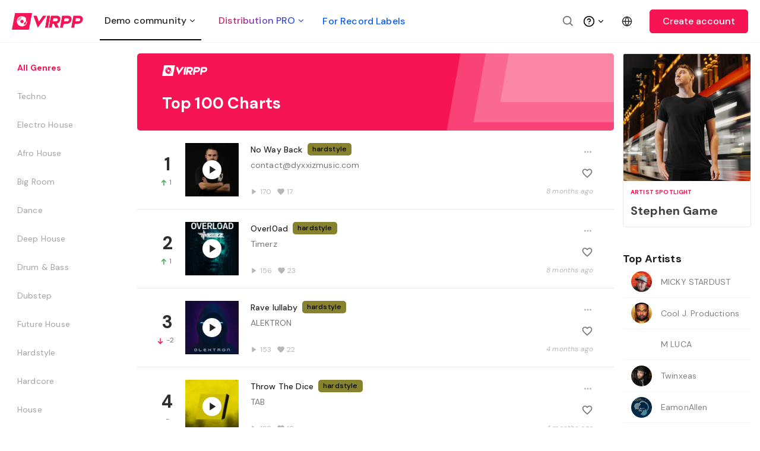

--- FILE ---
content_type: text/html; charset=utf-8
request_url: https://virpp.com/charts
body_size: 49071
content:
<!DOCTYPE html><html lang="en"><head><meta charSet="utf-8"/><meta name="viewport" content="width=device-width, initial-scale=1.0, maximum-scale=5.0,user-scalable=yes"/><link rel="preload" as="image" imageSrcSet="/_next/image?url=%2Fstatic%2Fimages%2Flogo%402x.png&amp;w=640&amp;q=75 640w, /_next/image?url=%2Fstatic%2Fimages%2Flogo%402x.png&amp;w=750&amp;q=75 750w, /_next/image?url=%2Fstatic%2Fimages%2Flogo%402x.png&amp;w=828&amp;q=75 828w, /_next/image?url=%2Fstatic%2Fimages%2Flogo%402x.png&amp;w=1080&amp;q=75 1080w, /_next/image?url=%2Fstatic%2Fimages%2Flogo%402x.png&amp;w=1200&amp;q=75 1200w, /_next/image?url=%2Fstatic%2Fimages%2Flogo%402x.png&amp;w=1920&amp;q=75 1920w, /_next/image?url=%2Fstatic%2Fimages%2Flogo%402x.png&amp;w=2048&amp;q=75 2048w, /_next/image?url=%2Fstatic%2Fimages%2Flogo%402x.png&amp;w=3840&amp;q=75 3840w" imageSizes="100vw" fetchpriority="high"/><meta name="robots" content="all"/><title>
      
      Charts -  Listen to theTop 100 unreleased music | VIRPP | VIRPP
    </title><meta name="description" content="See who is the next best DJ/Producer? The 100 unreleased music charts on VIRPP. The public’s opinion really matters. Get your music heard!"/><meta name="next-head-count" content="8"/><link rel="shortcut icon" type="image/x-icon" href="/static/favicon.ico"/><meta name="apple-itunes-app" content="app-id=1454004433"/><link rel="preconnect" href="https://fonts.gstatic.com"/><link rel="preconnect" href="https://fonts.gstatic.com" crossorigin /><link data-next-font="" rel="preconnect" href="/" crossorigin="anonymous"/><link rel="preload" href="/_next/static/css/362ab28919b500f1.css" as="style"/><link rel="stylesheet" href="/_next/static/css/362ab28919b500f1.css" data-n-g=""/><noscript data-n-css=""></noscript><script defer="" nomodule="" src="/_next/static/chunks/polyfills-c67a75d1b6f99dc8.js"></script><script src="/_next/static/chunks/webpack-b23c149aa93a4601.js" defer=""></script><script src="/_next/static/chunks/framework-2b8632a26ab8c75f.js" defer=""></script><script src="/_next/static/chunks/main-97785985f23a0a0f.js" defer=""></script><script src="/_next/static/chunks/pages/_app-0b5fcc7e60ada69f.js" defer=""></script><script src="/_next/static/chunks/723-01f5b58496576532.js" defer=""></script><script src="/_next/static/chunks/7874-17ed991b70571df8.js" defer=""></script><script src="/_next/static/chunks/3695-5dbd95edcb1f6ccc.js" defer=""></script><script src="/_next/static/chunks/9302-b64b89b4a92994c4.js" defer=""></script><script src="/_next/static/chunks/51-1ea1798aea59b826.js" defer=""></script><script src="/_next/static/chunks/1070-8fd1c2a64ec8c2ad.js" defer=""></script><script src="/_next/static/chunks/9118-bc20ba4ca13402e3.js" defer=""></script><script src="/_next/static/chunks/pages/charts-6818821910a0a6db.js" defer=""></script><script src="/_next/static/a604cafe9e8ed89c3a19094dea53457ff9352b09/_buildManifest.js" defer=""></script><script src="/_next/static/a604cafe9e8ed89c3a19094dea53457ff9352b09/_ssgManifest.js" defer=""></script><style data-styled="" data-styled-version="5.3.6">.gxVSLW{width:100%;padding-right:15px;padding-left:15px;margin-right:auto;margin-left:auto;}/*!sc*/
data-styled.g1[id="sc-bcXHqe"]{content:"gxVSLW,"}/*!sc*/
html{-webkit-box-sizing:border-box;box-sizing:border-box;-ms-overflow-style:scrollbar;}/*!sc*/
*,*::before,*::after{-webkit-box-sizing:inherit;box-sizing:inherit;}/*!sc*/
data-styled.g4[id="sc-global-czSCUT1"]{content:"sc-global-czSCUT1,"}/*!sc*/
@media (min-width:992px){.hSvMPN{display:none;}}/*!sc*/
data-styled.g5[id="constants__MobileContainer-sc-12z5m4o-0"]{content:"hSvMPN,"}/*!sc*/
@media (max-width:991px){.jKgTlj{display:none;}}/*!sc*/
data-styled.g6[id="constants__DesktopContainer-sc-12z5m4o-1"]{content:"jKgTlj,"}/*!sc*/
.cQRlpE{display:inline-block;vertical-align:middle;overflow:hidden;}/*!sc*/
data-styled.g7[id="StyledIconBase-ea9ulj-0"]{content:"cQRlpE,"}/*!sc*/
.lkRydu{box-sizing:border-box;display:-webkit-box;display:-webkit-flex;display:-ms-flexbox;display:flex;-webkit-flex-direction:column;-ms-flex-direction:column;flex-direction:column;z-index:30;z-index:30;}/*!sc*/
data-styled.g8[id="Box-sc-1wdy7sv-0"]{content:"lkRydu,"}/*!sc*/
.bVXihC .MuiDialog-paper{border-radius:10px;max-width:100%;}/*!sc*/
@media (max-width:576px){.bVXihC .MuiDialog-paper{margin:16px;}}/*!sc*/
.bVXihC .MuiDialog-paperFullScreen{margin:initial;}/*!sc*/
data-styled.g11[id="Dialog__StyledDialog-ioq8sm-0"]{content:"bVXihC,"}/*!sc*/
.jMspUx{display:-webkit-box;display:-webkit-flex;display:-ms-flexbox;display:flex;-webkit-box-pack:center;-webkit-justify-content:center;-ms-flex-pack:center;justify-content:center;width:100%;height:100%;}/*!sc*/
data-styled.g26[id="Loader__CenteredLoader-sc-1hiqhb1-2"]{content:"jMspUx,"}/*!sc*/
.jNolvl{width:100%;height:200px;display:-webkit-box;display:-webkit-flex;display:-ms-flexbox;display:flex;-webkit-box-pack:center;-webkit-justify-content:center;-ms-flex-pack:center;justify-content:center;-webkit-align-items:center;-webkit-box-align:center;-ms-flex-align:center;align-items:center;font-family:inherit;font-size:24px;font-weight:700;}/*!sc*/
data-styled.g117[id="Text__NoData-g0lm64-5"]{content:"jNolvl,"}/*!sc*/
#virpp-root button{border-radius:unset !important;}/*!sc*/
html{line-height:1.15;-webkit-text-size-adjust:100%;}/*!sc*/
body{margin:0;}/*!sc*/
main{display:block;}/*!sc*/
h1{font-size:2em;margin:0.67em 0;}/*!sc*/
hr{box-sizing:content-box;height:0;overflow:visible;}/*!sc*/
pre{font-family:monospace,monospace;font-size:1em;}/*!sc*/
a{background-color:transparent;}/*!sc*/
abbr[title]{border-bottom:none;-webkit-text-decoration:underline;text-decoration:underline;-webkit-text-decoration:underline dotted;text-decoration:underline dotted;}/*!sc*/
b,strong{font-weight:bolder;}/*!sc*/
code,kbd,samp{font-family:monospace,monospace;font-size:1em;}/*!sc*/
small{font-size:80%;}/*!sc*/
sub,sup{font-size:75%;line-height:0;position:relative;vertical-align:baseline;}/*!sc*/
sub{bottom:-0.25em;}/*!sc*/
sup{top:-0.5em;}/*!sc*/
img{border-style:none;}/*!sc*/
button,input,optgroup,select,textarea{font-family:inherit;font-size:100%;line-height:1.15;margin:0;}/*!sc*/
button,input{overflow:visible;}/*!sc*/
button,select{text-transform:none;}/*!sc*/
button,[type="button"],[type="reset"],[type="submit"]{-webkit-appearance:button;}/*!sc*/
button::-moz-focus-inner,[type="button"]::-moz-focus-inner,[type="reset"]::-moz-focus-inner,[type="submit"]::-moz-focus-inner{border-style:none;padding:0;}/*!sc*/
button:-moz-focusring,[type="button"]:-moz-focusring,[type="reset"]:-moz-focusring,[type="submit"]:-moz-focusring{outline:1px dotted ButtonText;}/*!sc*/
fieldset{padding:0.35em 0.75em 0.625em;}/*!sc*/
legend{box-sizing:border-box;color:inherit;display:table;max-width:100%;padding:0;white-space:normal;}/*!sc*/
progress{vertical-align:baseline;}/*!sc*/
textarea{overflow:auto;}/*!sc*/
[type="checkbox"],[type="radio"]{box-sizing:border-box;padding:0;}/*!sc*/
[type="number"]::-webkit-inner-spin-button,[type="number"]::-webkit-outer-spin-button{height:auto;}/*!sc*/
[type="search"]{-webkit-appearance:textfield;outline-offset:-2px;}/*!sc*/
[type="search"]::-webkit-search-decoration{-webkit-appearance:none;}/*!sc*/
::-webkit-file-upload-button{-webkit-appearance:button;font:inherit;}/*!sc*/
details{display:block;}/*!sc*/
summary{display:list-item;}/*!sc*/
template{display:none;}/*!sc*/
[hidden]{display:none;}/*!sc*/
.absolute{position:absolute;}/*!sc*/
.relative{position:relative;}/*!sc*/
.fixed{position:fixed;}/*!sc*/
.inset-0{top:0px;right:0px;bottom:0px;left:0px;}/*!sc*/
.object-contain{object-fit:center;}/*!sc*/
.object-cover{object-fit:cover;}/*!sc*/
.object-fill{object-fit:fill;}/*!sc*/
.object-center{object-position:center;}/*!sc*/
.ratio{position:relative;width:100%;}/*!sc*/
.ratio::before{display:block;padding-top:var(--aspect-ratio);content:"";}/*!sc*/
.ratio > *{position:absolute;top:0;left:0;width:100%;height:100%;}/*!sc*/
.ratio-1x1{--aspect-ratio:100%;}/*!sc*/
.ratio-16x9{--aspect-ratio:calc(9 / 16 * 100%);}/*!sc*/
.ratio-1088x170{--aspect-ratio:calc(170 / 1088 * 100%);}/*!sc*/
.z-1{z-index:1;}/*!sc*/
.focus-none:focus{outline:none;}/*!sc*/
.pointer-events-none{pointer-events:none;}/*!sc*/
*{box-sizing:border-box;}/*!sc*/
*::-webkit-scrollbar-track{background:#f1f1f1;}/*!sc*/
*::-webkit-scrollbar-thumb{background:#c1c1c1;}/*!sc*/
*::-webkit-scrollbar-thumb:hover{background:#000000ab;}/*!sc*/
*::-webkit-scrollbar{width:6px;height:4px;}/*!sc*/
body,html{height:100%;background-color:!important;color:#2e2e2e;font-family:'DM Sans',sans-serif;margin:0;}/*!sc*/
h1{margin:0.10em 0;}/*!sc*/
#__next{display:-webkit-box;display:-webkit-flex;display:-ms-flexbox;display:flex;-webkit-flex-direction:column;-ms-flex-direction:column;flex-direction:column;height:auto;-webkit-box-pack:justify;-webkit-justify-content:space-between;-ms-flex-pack:justify;justify-content:space-between;}/*!sc*/
.ReactModal__Body--open,.ReactModal__Html--open{overflow:hidden;}/*!sc*/
button{outline:none;box-shadow:1px 2px 3px #00000029;color:#FFFFFF;background-color:#F71454;border:none;cursor:pointer;padding:5px 20px;font-weight:500;font-size:14px;min-height:40px;display:-webkit-box;display:-webkit-flex;display:-ms-flexbox;display:flex;-webkit-align-items:center;-webkit-box-align:center;-ms-flex-align:center;align-items:center;-webkit-box-pack:center;-webkit-justify-content:center;-ms-flex-pack:center;justify-content:center;}/*!sc*/
button:disabled{opacity:0.5;}/*!sc*/
input{height:45px;line-height:45px;border:2px solid #b7b7b7;background:#FFFFFF;padding-left:20px;font-size:14px;font-weight:500;border-radius:2px;-webkit-appearance:none;}/*!sc*/
.select__input{height:20px;}/*!sc*/
textarea{resize:none;border:2px solid #b7b7b7;background:#FFFFFF;padding:10px 20px;font-size:14px;}/*!sc*/
::-webkit-input-placeholder{opacity:1;color:#b7b7b7;}/*!sc*/
::-moz-placeholder{opacity:1;color:#b7b7b7;}/*!sc*/
:-ms-input-placeholder{opacity:1;color:#b7b7b7;}/*!sc*/
::placeholder{opacity:1;color:#b7b7b7;}/*!sc*/
a{color:black;-webkit-text-decoration:none;text-decoration:none;}/*!sc*/
@media (max-width:576px){.fb_dialog{display:none !important;}}/*!sc*/
.fb_dialog iframe{bottom:75px !important;}/*!sc*/
@media (max-width:576px){.fb-customerchat{display:none !important;}}/*!sc*/
.fb-customerchat iframe{bottom:135px !important;}/*!sc*/
.ReactModal__Overlay{opacity:0;-webkit-transition:opacity 0.2s ease-in-out;transition:opacity 0.2s ease-in-out;}/*!sc*/
.ReactModal__Overlay--after-open{opacity:1;}/*!sc*/
.ReactModal__Overlay--before-close{opacity:0;}/*!sc*/
.outline-none{outline:none !important;}/*!sc*/
.br-10{border-radius:10px;}/*!sc*/
.br-5{border-radius:5px;}/*!sc*/
.br-2{border-radius:2px;}/*!sc*/
br-t-5{border-top-left-radius:5px;border-top-right-radius:5px;}/*!sc*/
.br-b-5{border-bottom-left-radius:5px;border-bottom-right-radius:5px;}/*!sc*/
.br-t-2{border-top-left-radius:2px;border-top-right-radius:2px;}/*!sc*/
.br-b-2{border-bottom-left-radius:2px;border-bottom-right-radius:2px;}/*!sc*/
.br-t-10{border-top-left-radius:10px;border-top-right-radius:10px;}/*!sc*/
.br-b-10{border-bottom-left-radius:10px;border-bottom-right-radius:10px;}/*!sc*/
.h-100{height:100% !important;}/*!sc*/
.mh-100{min-height:100% !important;}/*!sc*/
.text-black{color:#000000;}/*!sc*/
.text-black:hover{color:#000000;}/*!sc*/
.hover-underline:hover{-webkit-text-decoration:underline;text-decoration:underline;}/*!sc*/
.text-underline{-webkit-text-decoration:underline;text-decoration:underline;}/*!sc*/
#__player-manager{background:none;border:0;padding:0;position:fixed;bottom:110px;right:0;z-index:99999;display:-webkit-inline-box;display:-webkit-inline-flex;display:-ms-inline-flexbox;display:inline-flex;font-size:1.5rem;margin:0.5rem;cursor:pointer;width:-webkit-fit-content;width:-moz-fit-content;width:fit-content;left:0;display:-webkit-box;display:-webkit-flex;display:-ms-flexbox;display:flex;-webkit-flex-direction:column;-ms-flex-direction:column;flex-direction:column;}/*!sc*/
.cursor-pointer{cursor:pointer;}/*!sc*/
.stroke{-webkit-text-stroke:1px black;-webkit-text-fill-color:white;-webkit-letter-spacing:-2px;-moz-letter-spacing:-2px;-ms-letter-spacing:-2px;letter-spacing:-2px;font-weight:700;font-size:63px;font-size:42px;}/*!sc*/
#pro-membership-banner{position:fixed;top:0;left:0;right:0;min-height:40px;z-index:2;}/*!sc*/
#pro-membership-banner + [data-name="container"]{margin-top:45px;}/*!sc*/
#pro-membership-banner + header{top:40px;}/*!sc*/
header{position:fixed;top:0;right:0;left:0;height:65px;z-index:2;}/*!sc*/
header + div{margin-top:65px;}/*!sc*/
#pro-membership-banner + header + div{margin-top:105px;}/*!sc*/
#pro-membership-banner + header #main-menu,#pro-membership-banner + header #user-menu,#pro-membership-banner + header #main-menu-backdrop{top:105px;}/*!sc*/
#footer-player + footer{padding-bottom:80px;}/*!sc*/
footer.ReactQueryDevtools > button{bottom:65px !important;}/*!sc*/
.paragraph-color{color:rgb(46,46,46);}/*!sc*/
#credential_picker_container{top:69px !important;}/*!sc*/
.pading-pricing-buttons{padding:0.2rem 0.8rem !important;}/*!sc*/
.div-gradient-background{background:linear-gradient(135deg,#fcf3f8 0%,#f5f8fe 100%), linear-gradient(to left,#743ad5,#d53a9d);background-clip:padding-box,border-box;background-origin:padding-box,border-box;}/*!sc*/
.gradient-text{background:linear-gradient(315.97deg,#1159f1 1.64%,#f41657 100%);-webkit-background-clip:text;-webkit-text-fill-color:transparent;}/*!sc*/
.flex-with-mobile-tablet-responsive{display:-webkit-box;display:-webkit-flex;display:-ms-flexbox;display:flex;-webkit-flex-direction:row;-ms-flex-direction:row;flex-direction:row;}/*!sc*/
@media (max-width:576px){.flex-with-mobile-tablet-responsive{-webkit-flex-direction:column;-ms-flex-direction:column;flex-direction:column;}}/*!sc*/
@media (min-width:577px){.flex-with-mobile-tablet-responsive{-webkit-flex-direction:column;-ms-flex-direction:column;flex-direction:column;}}/*!sc*/
@media (min-width:992px){.flex-with-mobile-tablet-responsive{-webkit-flex-direction:row;-ms-flex-direction:row;flex-direction:row;}}/*!sc*/
.flex-with-mobile-responsive{display:-webkit-box;display:-webkit-flex;display:-ms-flexbox;display:flex;}/*!sc*/
@media (max-width:576px){.flex-with-mobile-responsive{-webkit-flex-direction:column;-ms-flex-direction:column;flex-direction:column;}}/*!sc*/
.reactstrap-select-custom-style .select__control{border-radius:10px !important;border:1.5px solid #d8d8d8 !important;}/*!sc*/
.reactstrap-select-custom-style .select__control .select__indicator-separator{display:none;}/*!sc*/
.reactstrap-select-custom-style .select__control .select__placeholder{color:#242424 !important;}/*!sc*/
.reactstrap-select-custom-style .select__control .select__clear-indicator{padding:0px;}/*!sc*/
.reactstrap-select-custom-style .select__control .select__dropdown-indicator{padding:5px;}/*!sc*/
.reactstrap-select-custom-style .select__control .select__placeholder{margin-left:10px !important;}/*!sc*/
.noDesktop-display-content{display:none !important;}/*!sc*/
@media all and (max-width:991px){.noDesktop-display-content{display:block !important;}.noDesktop-display-content.flexDesktop{display:-webkit-box !important;display:-webkit-flex !important;display:-ms-flexbox !important;display:flex !important;}}/*!sc*/
.desktop-display-content{display:block !important;}/*!sc*/
.desktop-display-content.image-content{display:-webkit-box !important;display:-webkit-flex !important;display:-ms-flexbox !important;display:flex !important;}/*!sc*/
@media all and (max-width:991px){.desktop-display-content.image-content{display:none !important;}}/*!sc*/
@media all and (max-width:991px){.desktop-display-content{display:none !important;}.desktop-display-content.flexDesktop{display:-webkit-box !important;display:-webkit-flex !important;display:-ms-flexbox !important;display:flex !important;}}/*!sc*/
data-styled.g155[id="sc-global-cqJIbb1"]{content:"sc-global-cqJIbb1,"}/*!sc*/
.cZMVQX .Toastify__toast{min-height:54px;}/*!sc*/
@media (max-width:576px){.cZMVQX .Toastify__toast{margin:0 10px;}}/*!sc*/
.cZMVQX .Toastify__toast-container{max-width:600px;width:100%;text-align:center;}/*!sc*/
.cZMVQX .Toastify__toast-container--bottom-center{bottom:80px;}/*!sc*/
.cZMVQX .Toastify__toast--default,.cZMVQX .Toastify__toast--info,.cZMVQX .Toastify__toast--warning,.cZMVQX .Toastify__toast--error,.cZMVQX .Toastify__toast--success{background:#F5F5F5;color:#1F1F1F;}/*!sc*/
.cZMVQX .Toastify__toast--custom-content span{margin-right:10px;}/*!sc*/
data-styled.g242[id="Toast__ToastContainerWrapper-sc-9b6l8b-0"]{content:"cZMVQX,"}/*!sc*/
.kIJKvj{display:-webkit-box;display:-webkit-flex;display:-ms-flexbox;display:flex;-webkit-align-items:center;-webkit-box-align:center;-ms-flex-align:center;align-items:center;}/*!sc*/
.kIJKvj button{margin-left:15px;}/*!sc*/
data-styled.g264[id="LoginMenu__Container-sc-14lsm9y-0"]{content:"kIJKvj,"}/*!sc*/
.ccSZeL{display:-webkit-box;display:-webkit-flex;display:-ms-flexbox;display:flex;padding:0 20px;-webkit-align-items:center;-webkit-box-align:center;-ms-flex-align:center;align-items:center;-webkit-box-pack:justify;-webkit-justify-content:space-between;-ms-flex-pack:justify;justify-content:space-between;background-color:#ffffff;border-bottom:1px solid whitesmoke;}/*!sc*/
.ccSZeL a,.ccSZeL button{font-size:16px;border-radius:2px;}/*!sc*/
.ccSZeL span{font-size:16px;}/*!sc*/
data-styled.g265[id="Header__HeaderContainer-kmc0fl-0"]{content:"ccSZeL,"}/*!sc*/
.cUOiTA{display:-webkit-box;display:-webkit-flex;display:-ms-flexbox;display:flex;-webkit-align-items:center;-webkit-box-align:center;-ms-flex-align:center;align-items:center;-webkit-box-pack:start;-webkit-justify-content:flex-start;-ms-flex-pack:start;justify-content:flex-start;height:71px;}/*!sc*/
data-styled.g266[id="Header__Left-kmc0fl-1"]{content:"cUOiTA,"}/*!sc*/
.hpSIwj{-webkit-box-pack:end;-webkit-justify-content:flex-end;-ms-flex-pack:end;justify-content:flex-end;width:100%;}/*!sc*/
data-styled.g267[id="Header__Center-kmc0fl-2"]{content:"hpSIwj,"}/*!sc*/
.bePmuX{display:-webkit-box;display:-webkit-flex;display:-ms-flexbox;display:flex;-webkit-align-items:center;-webkit-box-align:center;-ms-flex-align:center;align-items:center;-webkit-box-pack:end;-webkit-justify-content:flex-end;-ms-flex-pack:end;justify-content:flex-end;}/*!sc*/
@media (min-width:992px){}/*!sc*/
@media (max-width:991px){.bePmuX{-webkit-flex-basis:0%;-ms-flex-preferred-size:0%;flex-basis:0%;}}/*!sc*/
data-styled.g268[id="Header__Right-kmc0fl-3"]{content:"bePmuX,"}/*!sc*/
.gEuxTB{position:relative;height:28px;width:120px;margin-right:28px;}/*!sc*/
@media (max-width:991px){.gEuxTB{width:120px;text-align:center;}}/*!sc*/
.gEuxTB:hover{cursor:pointer;}/*!sc*/
data-styled.g269[id="Header__LogoContainer-kmc0fl-4"]{content:"gEuxTB,"}/*!sc*/
.yOkIc{display:-webkit-box;display:-webkit-flex;display:-ms-flexbox;display:flex;-webkit-align-items:center;-webkit-box-align:center;-ms-flex-align:center;align-items:center;-webkit-box-pack:start;-webkit-justify-content:flex-start;-ms-flex-pack:start;justify-content:flex-start;width:100%;font-weight:500;}/*!sc*/
.yOkIc a{color:#181818;-webkit-text-decoration:none;text-decoration:none;margin-right:2rem;}/*!sc*/
.yOkIc a.active-header-link{color:#f71454;}/*!sc*/
data-styled.g270[id="Header__HeaderNav-kmc0fl-5"]{content:"yOkIc,"}/*!sc*/
.eiwYbs{min-height:unset;margin-top:70px;margin-bottom:70px;}/*!sc*/
data-styled.g278[id="Layout__BodyWrapper-sc-1cm123f-0"]{content:"eiwYbs,"}/*!sc*/
.hnhYUz{display:-webkit-box;display:-webkit-flex;display:-ms-flexbox;display:flex;-webkit-flex-direction:column;-ms-flex-direction:column;flex-direction:column;}/*!sc*/
data-styled.g436[id="TracksList__OuterContainer-sc-21dop7-2"]{content:"hnhYUz,"}/*!sc*/
.bjejuI{width:auto;position:relative;}/*!sc*/
@media (min-width:992px){.bjejuI{width:100%;padding:0 0 30px 0;}}/*!sc*/
@media (max-width:576px){.bjejuI{overflow:auto;}}/*!sc*/
data-styled.g856[id="ChartsFilter__Filter-splxjs-0"]{content:"bjejuI,"}/*!sc*/
.eeBcxi{list-style-type:none;margin-top:0px;background-color:#fff;padding:0px;box-shadow:none;}/*!sc*/
@media (max-width:576px){.eeBcxi{display:-webkit-box;display:-webkit-flex;display:-ms-flexbox;display:flex;box-shadow:none;padding:0;}}/*!sc*/
data-styled.g857[id="ChartsFilter__List-splxjs-1"]{content:"eeBcxi,"}/*!sc*/
.kGfFNw{font-size:14px;font-weight:bold;color:#f71454;padding:1rem;cursor:pointer;-webkit-transition:all 0.5s ease;transition:all 0.5s ease;}/*!sc*/
.kGfFNw:hover{background-color:whitesmoke;font-weight:bold;color:black;}/*!sc*/
.kGfFNw:last-of-type{margin-bottom:0;}/*!sc*/
@media (max-width:576px){.kGfFNw{min-width:-webkit-fit-content;min-width:-moz-fit-content;min-width:fit-content;-webkit-flex:1;-ms-flex:1;flex:1;}}/*!sc*/
data-styled.g858[id="ChartsFilter__Item-splxjs-2"]{content:"kGfFNw,"}/*!sc*/
@media (max-width:576px){.jPMQUn{width:89px;height:92px;display:-webkit-box;display:-webkit-flex;display:-ms-flexbox;display:flex;margin:0 auto;-webkit-align-items:center;-webkit-box-align:center;-ms-flex-align:center;align-items:center;}}/*!sc*/
data-styled.g862[id="SpotlightArtist__SpotlightCenterLoader-sy7lme-3"]{content:"jPMQUn,"}/*!sc*/
.dYYxRF{width:100%;max-width:1360px;margin:0 auto;}/*!sc*/
data-styled.g870[id="charts__StyledContainer-sc-1clxc6k-0"]{content:"dYYxRF,"}/*!sc*/
.cxyIyT{display:-webkit-box;display:-webkit-flex;display:-ms-flexbox;display:flex;margin-top:20px;width:100%;}/*!sc*/
@media (max-width:989px){.cxyIyT{width:700px;}}/*!sc*/
@media (max-width:576px){.cxyIyT{-webkit-flex-direction:column;-ms-flex-direction:column;flex-direction:column;width:90vw;margin:0 auto;}}/*!sc*/
data-styled.g871[id="charts__ChartsWrapper-sc-1clxc6k-1"]{content:"cxyIyT,"}/*!sc*/
.gtANLa{-webkit-flex:5;-ms-flex:5;flex:5;padding-right:15px;}/*!sc*/
@media (max-width:576px){.gtANLa{padding-right:0;}}/*!sc*/
data-styled.g872[id="charts__ChartsFilterWrapper-sc-1clxc6k-2"]{content:"gtANLa,"}/*!sc*/
.jlQPpv{-webkit-flex:20;-ms-flex:20;flex:20;}/*!sc*/
@media (max-width:576px){.jlQPpv{margin:0 -15px 80px -15px;}.jlQPpv * [data-name='row']{border-left:none;border-right:none;}}/*!sc*/
data-styled.g873[id="charts__ChartsTracksWrapper-sc-1clxc6k-3"]{content:"jlQPpv,"}/*!sc*/
.bMJYlm{-webkit-flex:5;-ms-flex:5;flex:5;padding-left:15px;}/*!sc*/
@media (max-width:576px){.bMJYlm{padding-left:0;}}/*!sc*/
data-styled.g874[id="charts__ChartsArtistsWrapper-sc-1clxc6k-4"]{content:"bMJYlm,"}/*!sc*/
.iUWBBG{background-color:#f71454;display:-webkit-box;display:-webkit-flex;display:-ms-flexbox;display:flex;position:relative;height:130px;overflow:hidden;}/*!sc*/
data-styled.g875[id="charts__ListTitleWrapper-sc-1clxc6k-5"]{content:"iUWBBG,"}/*!sc*/
.coUIRy{margin:20px 0 0 42px;height:18px;}/*!sc*/
data-styled.g876[id="charts__ListTitleLogo-sc-1clxc6k-6"]{content:"coUIRy,"}/*!sc*/
.beNAsX{color:#fff;position:absolute;margin:0;bottom:30px;padding-left:42px;font-weight:700;font-size:27px;text-transform:capitalize;}/*!sc*/
@media (max-width:575px){.beNAsX{font-size:29px;}}/*!sc*/
data-styled.g877[id="charts__ListTitle-sc-1clxc6k-7"]{content:"beNAsX,"}/*!sc*/
.hZutp{height:100%;position:absolute;right:-100px;}/*!sc*/
.hZutp div{position:absolute;width:370px;height:100%;-webkit-transform:skew(-10deg);-ms-transform:skew(-10deg);transform:skew(-10deg);background:rgba(255,255,255,0.2);}/*!sc*/
data-styled.g878[id="charts__ListTitleBack-sc-1clxc6k-8"]{content:"hZutp,"}/*!sc*/
.knoLSq{right:0;top:0;}/*!sc*/
data-styled.g879[id="charts__ListTitleBackItem1-sc-1clxc6k-9"]{content:"knoLSq,"}/*!sc*/
.dQejXl{right:-45px;top:-14px;}/*!sc*/
data-styled.g880[id="charts__ListTitleBackItem2-sc-1clxc6k-10"]{content:"dQejXl,"}/*!sc*/
.dAMOrA{right:-90px;top:-48px;}/*!sc*/
data-styled.g881[id="charts__ListTitleBackItem3-sc-1clxc6k-11"]{content:"dAMOrA,"}/*!sc*/
</style><style id="jss-server-side">@media print {
  .MuiDialog-root {
    position: absolute !important;
  }
}
  .MuiDialog-scrollPaper {
    display: flex;
    align-items: center;
    justify-content: center;
  }
  .MuiDialog-scrollBody {
    overflow-x: hidden;
    overflow-y: auto;
    text-align: center;
  }
  .MuiDialog-scrollBody:after {
    width: 0;
    height: 100%;
    content: "";
    display: inline-block;
    vertical-align: middle;
  }
  .MuiDialog-container {
    height: 100%;
    outline: 0;
  }
@media print {
  .MuiDialog-container {
    height: auto;
  }
}
  .MuiDialog-paper {
    margin: 32px;
    position: relative;
    overflow-y: auto;
  }
@media print {
  .MuiDialog-paper {
    box-shadow: none;
    overflow-y: visible;
  }
}
  .MuiDialog-paperScrollPaper {
    display: flex;
    max-height: calc(100% - 64px);
    flex-direction: column;
  }
  .MuiDialog-paperScrollBody {
    display: inline-block;
    text-align: left;
    vertical-align: middle;
  }
  .MuiDialog-paperWidthFalse {
    max-width: calc(100% - 64px);
  }
  .MuiDialog-paperWidthXs {
    max-width: 444px;
  }
@media (max-width:507.95px) {
  .MuiDialog-paperWidthXs.MuiDialog-paperScrollBody {
    max-width: calc(100% - 64px);
  }
}
  .MuiDialog-paperWidthSm {
    max-width: 600px;
  }
@media (max-width:663.95px) {
  .MuiDialog-paperWidthSm.MuiDialog-paperScrollBody {
    max-width: calc(100% - 64px);
  }
}
  .MuiDialog-paperWidthMd {
    max-width: 960px;
  }
@media (max-width:1023.95px) {
  .MuiDialog-paperWidthMd.MuiDialog-paperScrollBody {
    max-width: calc(100% - 64px);
  }
}
  .MuiDialog-paperWidthLg {
    max-width: 1280px;
  }
@media (max-width:1343.95px) {
  .MuiDialog-paperWidthLg.MuiDialog-paperScrollBody {
    max-width: calc(100% - 64px);
  }
}
  .MuiDialog-paperWidthXl {
    max-width: 1920px;
  }
@media (max-width:1983.95px) {
  .MuiDialog-paperWidthXl.MuiDialog-paperScrollBody {
    max-width: calc(100% - 64px);
  }
}
  .MuiDialog-paperFullWidth {
    width: calc(100% - 64px);
  }
  .MuiDialog-paperFullScreen {
    width: 100%;
    height: 100%;
    margin: 0;
    max-width: 100%;
    max-height: none;
    border-radius: 0;
  }
  .MuiDialog-paperFullScreen.MuiDialog-paperScrollBody {
    margin: 0;
    max-width: 100%;
  }</style><style data-href="https://fonts.googleapis.com/css2?family=DM+Sans:ital,wght@0,400;0,500;0,700;1,400;1,500;1,700&display=swap">@font-face{font-family:'DM Sans';font-style:italic;font-weight:400;font-display:swap;src:url(https://fonts.gstatic.com/l/font?kit=rP2rp2ywxg089UriCZaSExd86J3t9jz86Mvy4qCRAL19DksVat-JDW3w&skey=3320fd60b11c3775&v=v17) format('woff')}@font-face{font-family:'DM Sans';font-style:italic;font-weight:500;font-display:swap;src:url(https://fonts.gstatic.com/l/font?kit=rP2rp2ywxg089UriCZaSExd86J3t9jz86Mvy4qCRAL19DksVat-7DW3w&skey=3320fd60b11c3775&v=v17) format('woff')}@font-face{font-family:'DM Sans';font-style:italic;font-weight:700;font-display:swap;src:url(https://fonts.gstatic.com/l/font?kit=rP2rp2ywxg089UriCZaSExd86J3t9jz86Mvy4qCRAL19DksVat9uCm3w&skey=3320fd60b11c3775&v=v17) format('woff')}@font-face{font-family:'DM Sans';font-style:normal;font-weight:400;font-display:swap;src:url(https://fonts.gstatic.com/l/font?kit=rP2tp2ywxg089UriI5-g4vlH9VoD8CmcqZG40F9JadbnoEwAopxhTQ&skey=cd068b3e1b767e51&v=v17) format('woff')}@font-face{font-family:'DM Sans';font-style:normal;font-weight:500;font-display:swap;src:url(https://fonts.gstatic.com/l/font?kit=rP2tp2ywxg089UriI5-g4vlH9VoD8CmcqZG40F9JadbnoEwAkJxhTQ&skey=cd068b3e1b767e51&v=v17) format('woff')}@font-face{font-family:'DM Sans';font-style:normal;font-weight:700;font-display:swap;src:url(https://fonts.gstatic.com/l/font?kit=rP2tp2ywxg089UriI5-g4vlH9VoD8CmcqZG40F9JadbnoEwARZthTQ&skey=cd068b3e1b767e51&v=v17) format('woff')}@font-face{font-family:'DM Sans';font-style:italic;font-weight:400;font-display:swap;src:url(https://fonts.gstatic.com/s/dmsans/v17/rP2Wp2ywxg089UriCZaSExd86J3t9jz86MvyyKK58UfivUw4aw.woff2) format('woff2');unicode-range:U+0100-02BA,U+02BD-02C5,U+02C7-02CC,U+02CE-02D7,U+02DD-02FF,U+0304,U+0308,U+0329,U+1D00-1DBF,U+1E00-1E9F,U+1EF2-1EFF,U+2020,U+20A0-20AB,U+20AD-20C0,U+2113,U+2C60-2C7F,U+A720-A7FF}@font-face{font-family:'DM Sans';font-style:italic;font-weight:400;font-display:swap;src:url(https://fonts.gstatic.com/s/dmsans/v17/rP2Wp2ywxg089UriCZaSExd86J3t9jz86MvyyKy58UfivUw.woff2) format('woff2');unicode-range:U+0000-00FF,U+0131,U+0152-0153,U+02BB-02BC,U+02C6,U+02DA,U+02DC,U+0304,U+0308,U+0329,U+2000-206F,U+20AC,U+2122,U+2191,U+2193,U+2212,U+2215,U+FEFF,U+FFFD}@font-face{font-family:'DM Sans';font-style:italic;font-weight:500;font-display:swap;src:url(https://fonts.gstatic.com/s/dmsans/v17/rP2Wp2ywxg089UriCZaSExd86J3t9jz86MvyyKK58UfivUw4aw.woff2) format('woff2');unicode-range:U+0100-02BA,U+02BD-02C5,U+02C7-02CC,U+02CE-02D7,U+02DD-02FF,U+0304,U+0308,U+0329,U+1D00-1DBF,U+1E00-1E9F,U+1EF2-1EFF,U+2020,U+20A0-20AB,U+20AD-20C0,U+2113,U+2C60-2C7F,U+A720-A7FF}@font-face{font-family:'DM Sans';font-style:italic;font-weight:500;font-display:swap;src:url(https://fonts.gstatic.com/s/dmsans/v17/rP2Wp2ywxg089UriCZaSExd86J3t9jz86MvyyKy58UfivUw.woff2) format('woff2');unicode-range:U+0000-00FF,U+0131,U+0152-0153,U+02BB-02BC,U+02C6,U+02DA,U+02DC,U+0304,U+0308,U+0329,U+2000-206F,U+20AC,U+2122,U+2191,U+2193,U+2212,U+2215,U+FEFF,U+FFFD}@font-face{font-family:'DM Sans';font-style:italic;font-weight:700;font-display:swap;src:url(https://fonts.gstatic.com/s/dmsans/v17/rP2Wp2ywxg089UriCZaSExd86J3t9jz86MvyyKK58UfivUw4aw.woff2) format('woff2');unicode-range:U+0100-02BA,U+02BD-02C5,U+02C7-02CC,U+02CE-02D7,U+02DD-02FF,U+0304,U+0308,U+0329,U+1D00-1DBF,U+1E00-1E9F,U+1EF2-1EFF,U+2020,U+20A0-20AB,U+20AD-20C0,U+2113,U+2C60-2C7F,U+A720-A7FF}@font-face{font-family:'DM Sans';font-style:italic;font-weight:700;font-display:swap;src:url(https://fonts.gstatic.com/s/dmsans/v17/rP2Wp2ywxg089UriCZaSExd86J3t9jz86MvyyKy58UfivUw.woff2) format('woff2');unicode-range:U+0000-00FF,U+0131,U+0152-0153,U+02BB-02BC,U+02C6,U+02DA,U+02DC,U+0304,U+0308,U+0329,U+2000-206F,U+20AC,U+2122,U+2191,U+2193,U+2212,U+2215,U+FEFF,U+FFFD}@font-face{font-family:'DM Sans';font-style:normal;font-weight:400;font-display:swap;src:url(https://fonts.gstatic.com/s/dmsans/v17/rP2Yp2ywxg089UriI5-g4vlH9VoD8Cmcqbu6-K6z9mXgjU0.woff2) format('woff2');unicode-range:U+0100-02BA,U+02BD-02C5,U+02C7-02CC,U+02CE-02D7,U+02DD-02FF,U+0304,U+0308,U+0329,U+1D00-1DBF,U+1E00-1E9F,U+1EF2-1EFF,U+2020,U+20A0-20AB,U+20AD-20C0,U+2113,U+2C60-2C7F,U+A720-A7FF}@font-face{font-family:'DM Sans';font-style:normal;font-weight:400;font-display:swap;src:url(https://fonts.gstatic.com/s/dmsans/v17/rP2Yp2ywxg089UriI5-g4vlH9VoD8Cmcqbu0-K6z9mXg.woff2) format('woff2');unicode-range:U+0000-00FF,U+0131,U+0152-0153,U+02BB-02BC,U+02C6,U+02DA,U+02DC,U+0304,U+0308,U+0329,U+2000-206F,U+20AC,U+2122,U+2191,U+2193,U+2212,U+2215,U+FEFF,U+FFFD}@font-face{font-family:'DM Sans';font-style:normal;font-weight:500;font-display:swap;src:url(https://fonts.gstatic.com/s/dmsans/v17/rP2Yp2ywxg089UriI5-g4vlH9VoD8Cmcqbu6-K6z9mXgjU0.woff2) format('woff2');unicode-range:U+0100-02BA,U+02BD-02C5,U+02C7-02CC,U+02CE-02D7,U+02DD-02FF,U+0304,U+0308,U+0329,U+1D00-1DBF,U+1E00-1E9F,U+1EF2-1EFF,U+2020,U+20A0-20AB,U+20AD-20C0,U+2113,U+2C60-2C7F,U+A720-A7FF}@font-face{font-family:'DM Sans';font-style:normal;font-weight:500;font-display:swap;src:url(https://fonts.gstatic.com/s/dmsans/v17/rP2Yp2ywxg089UriI5-g4vlH9VoD8Cmcqbu0-K6z9mXg.woff2) format('woff2');unicode-range:U+0000-00FF,U+0131,U+0152-0153,U+02BB-02BC,U+02C6,U+02DA,U+02DC,U+0304,U+0308,U+0329,U+2000-206F,U+20AC,U+2122,U+2191,U+2193,U+2212,U+2215,U+FEFF,U+FFFD}@font-face{font-family:'DM Sans';font-style:normal;font-weight:700;font-display:swap;src:url(https://fonts.gstatic.com/s/dmsans/v17/rP2Yp2ywxg089UriI5-g4vlH9VoD8Cmcqbu6-K6z9mXgjU0.woff2) format('woff2');unicode-range:U+0100-02BA,U+02BD-02C5,U+02C7-02CC,U+02CE-02D7,U+02DD-02FF,U+0304,U+0308,U+0329,U+1D00-1DBF,U+1E00-1E9F,U+1EF2-1EFF,U+2020,U+20A0-20AB,U+20AD-20C0,U+2113,U+2C60-2C7F,U+A720-A7FF}@font-face{font-family:'DM Sans';font-style:normal;font-weight:700;font-display:swap;src:url(https://fonts.gstatic.com/s/dmsans/v17/rP2Yp2ywxg089UriI5-g4vlH9VoD8Cmcqbu0-K6z9mXg.woff2) format('woff2');unicode-range:U+0000-00FF,U+0131,U+0152-0153,U+02BB-02BC,U+02C6,U+02DA,U+02DC,U+0304,U+0308,U+0329,U+2000-206F,U+20AC,U+2122,U+2191,U+2193,U+2212,U+2215,U+FEFF,U+FFFD}</style></head><body><noscript><iframe src="https://www.googletagmanager.com/ns.html?id=GTM-5BT2MW3" height="0" width="0" title="google tag manager" style="display:none;visibility:hidden"></iframe></noscript><div id="__next"><noscript><iframe title="Google Analytics noscript" src="https://www.googletagmanager.com/ns.html?id=GTM-5BT2MW3" height="0" width="0" style="display:none;visibility:hidden"></iframe></noscript><div id="__player-manager"></div><header display="flex" class="Box-sc-1wdy7sv-0 Flex-xnt7qa-0 lkRydu"><div class="Header__HeaderContainer-kmc0fl-0 ccSZeL"><div class="Header__Left-kmc0fl-1 cUOiTA"><div class="constants__MobileContainer-sc-12z5m4o-0 hSvMPN"><svg viewBox="0 0 24 24" height="27" width="27" aria-hidden="true" focusable="false" fill="currentColor" xmlns="http://www.w3.org/2000/svg" style="margin:21px;margin-left:0;margin-right:14px" class="StyledIconBase-ea9ulj-0 cQRlpE"><path d="M4 6h16v2H4zm0 5h16v2H4zm0 5h16v2H4z"></path></svg></div><a href="/"><div class="Header__LogoContainer-kmc0fl-4 gEuxTB"><img alt="VIRPP" fetchpriority="high" decoding="async" data-nimg="fill" class="pointer-events-none object-fit-cover" style="position:absolute;height:100%;width:100%;left:0;top:0;right:0;bottom:0;color:transparent;max-width:100%" sizes="100vw" srcSet="/_next/image?url=%2Fstatic%2Fimages%2Flogo%402x.png&amp;w=640&amp;q=75 640w, /_next/image?url=%2Fstatic%2Fimages%2Flogo%402x.png&amp;w=750&amp;q=75 750w, /_next/image?url=%2Fstatic%2Fimages%2Flogo%402x.png&amp;w=828&amp;q=75 828w, /_next/image?url=%2Fstatic%2Fimages%2Flogo%402x.png&amp;w=1080&amp;q=75 1080w, /_next/image?url=%2Fstatic%2Fimages%2Flogo%402x.png&amp;w=1200&amp;q=75 1200w, /_next/image?url=%2Fstatic%2Fimages%2Flogo%402x.png&amp;w=1920&amp;q=75 1920w, /_next/image?url=%2Fstatic%2Fimages%2Flogo%402x.png&amp;w=2048&amp;q=75 2048w, /_next/image?url=%2Fstatic%2Fimages%2Flogo%402x.png&amp;w=3840&amp;q=75 3840w" src="/_next/image?url=%2Fstatic%2Fimages%2Flogo%402x.png&amp;w=3840&amp;q=75"/></div></a><div class="constants__DesktopContainer-sc-12z5m4o-1 jKgTlj"><nav class="Header__HeaderNav-kmc0fl-5 yOkIc"><a href="https://business.virpp.com/login" style="color:#0A5AF5" class="text-nowrap" target="_blank" rel="noreferrer">For Record Labels</a></nav></div></div><div class="Header__Center-kmc0fl-2 hpSIwj"></div><div class="Header__Right-kmc0fl-3 bePmuX text-nowrap"> <div class="LoginMenu__Container-sc-14lsm9y-0 kIJKvj"></div></div><div class="constants__MobileContainer-sc-12z5m4o-0 hSvMPN"></div></div></header><div class="Layout__BodyWrapper-sc-1cm123f-0 eiwYbs"><div class="sc-bcXHqe charts__StyledContainer-sc-1clxc6k-0 gxVSLW dYYxRF"><div class="charts__ChartsWrapper-sc-1clxc6k-1 cxyIyT"><div class="charts__ChartsFilterWrapper-sc-1clxc6k-2 gtANLa"><div class="ChartsFilter__Filter-splxjs-0 bjejuI"><ul class="ChartsFilter__List-splxjs-1 eeBcxi"><li selected="" class="ChartsFilter__Item-splxjs-2 kGfFNw">All Genres</li></ul></div></div><div class="noDesktop-display-content"><div class="charts__ChartsArtistsWrapper-sc-1clxc6k-4 bMJYlm"><div class="SpotlightArtist__SpotlightCenterLoader-sy7lme-3 jPMQUn"><div class="Loader__CenteredLoader-sc-1hiqhb1-2 jMspUx" style="margin-top:50px"><div><div class="css-0"><style data-emotion-css="sgo2c0 animation-6rlus4">.css-sgo2c0{background-color:#f71454;width:4px;height:35px;margin:2px;border-radius:2px;display:inline-block;-webkit-animation:animation-6rlus4 1s 0.1s infinite cubic-bezier(0.2,0.68,0.18,1.08);animation:animation-6rlus4 1s 0.1s infinite cubic-bezier(0.2,0.68,0.18,1.08);-webkit-animation-fill-mode:both;animation-fill-mode:both;}@-webkit-keyframes animation-6rlus4{0%{-webkit-transform:scaley(1.0);-ms-transform:scaley(1.0);transform:scaley(1.0);}50%{-webkit-transform:scaley(0.4);-ms-transform:scaley(0.4);transform:scaley(0.4);}100%{-webkit-transform:scaley(1.0);-ms-transform:scaley(1.0);transform:scaley(1.0);}}@keyframes animation-6rlus4{0%{-webkit-transform:scaley(1.0);-ms-transform:scaley(1.0);transform:scaley(1.0);}50%{-webkit-transform:scaley(0.4);-ms-transform:scaley(0.4);transform:scaley(0.4);}100%{-webkit-transform:scaley(1.0);-ms-transform:scaley(1.0);transform:scaley(1.0);}}</style><div class="css-sgo2c0"></div><style data-emotion-css="zrvuxv animation-6rlus4">.css-zrvuxv{background-color:#f71454;width:4px;height:35px;margin:2px;border-radius:2px;display:inline-block;-webkit-animation:animation-6rlus4 1s 0.2s infinite cubic-bezier(0.2,0.68,0.18,1.08);animation:animation-6rlus4 1s 0.2s infinite cubic-bezier(0.2,0.68,0.18,1.08);-webkit-animation-fill-mode:both;animation-fill-mode:both;}@-webkit-keyframes animation-6rlus4{0%{-webkit-transform:scaley(1.0);-ms-transform:scaley(1.0);transform:scaley(1.0);}50%{-webkit-transform:scaley(0.4);-ms-transform:scaley(0.4);transform:scaley(0.4);}100%{-webkit-transform:scaley(1.0);-ms-transform:scaley(1.0);transform:scaley(1.0);}}@keyframes animation-6rlus4{0%{-webkit-transform:scaley(1.0);-ms-transform:scaley(1.0);transform:scaley(1.0);}50%{-webkit-transform:scaley(0.4);-ms-transform:scaley(0.4);transform:scaley(0.4);}100%{-webkit-transform:scaley(1.0);-ms-transform:scaley(1.0);transform:scaley(1.0);}}</style><div class="css-zrvuxv"></div><style data-emotion-css="8lixin animation-6rlus4">.css-8lixin{background-color:#f71454;width:4px;height:35px;margin:2px;border-radius:2px;display:inline-block;-webkit-animation:animation-6rlus4 1s 0.30000000000000004s infinite cubic-bezier(0.2,0.68,0.18,1.08);animation:animation-6rlus4 1s 0.30000000000000004s infinite cubic-bezier(0.2,0.68,0.18,1.08);-webkit-animation-fill-mode:both;animation-fill-mode:both;}@-webkit-keyframes animation-6rlus4{0%{-webkit-transform:scaley(1.0);-ms-transform:scaley(1.0);transform:scaley(1.0);}50%{-webkit-transform:scaley(0.4);-ms-transform:scaley(0.4);transform:scaley(0.4);}100%{-webkit-transform:scaley(1.0);-ms-transform:scaley(1.0);transform:scaley(1.0);}}@keyframes animation-6rlus4{0%{-webkit-transform:scaley(1.0);-ms-transform:scaley(1.0);transform:scaley(1.0);}50%{-webkit-transform:scaley(0.4);-ms-transform:scaley(0.4);transform:scaley(0.4);}100%{-webkit-transform:scaley(1.0);-ms-transform:scaley(1.0);transform:scaley(1.0);}}</style><div class="css-8lixin"></div><style data-emotion-css="1sapui animation-6rlus4">.css-1sapui{background-color:#f71454;width:4px;height:35px;margin:2px;border-radius:2px;display:inline-block;-webkit-animation:animation-6rlus4 1s 0.4s infinite cubic-bezier(0.2,0.68,0.18,1.08);animation:animation-6rlus4 1s 0.4s infinite cubic-bezier(0.2,0.68,0.18,1.08);-webkit-animation-fill-mode:both;animation-fill-mode:both;}@-webkit-keyframes animation-6rlus4{0%{-webkit-transform:scaley(1.0);-ms-transform:scaley(1.0);transform:scaley(1.0);}50%{-webkit-transform:scaley(0.4);-ms-transform:scaley(0.4);transform:scaley(0.4);}100%{-webkit-transform:scaley(1.0);-ms-transform:scaley(1.0);transform:scaley(1.0);}}@keyframes animation-6rlus4{0%{-webkit-transform:scaley(1.0);-ms-transform:scaley(1.0);transform:scaley(1.0);}50%{-webkit-transform:scaley(0.4);-ms-transform:scaley(0.4);transform:scaley(0.4);}100%{-webkit-transform:scaley(1.0);-ms-transform:scaley(1.0);transform:scaley(1.0);}}</style><div class="css-1sapui"></div><style data-emotion-css="x12pbs animation-6rlus4">.css-x12pbs{background-color:#f71454;width:4px;height:35px;margin:2px;border-radius:2px;display:inline-block;-webkit-animation:animation-6rlus4 1s 0.5s infinite cubic-bezier(0.2,0.68,0.18,1.08);animation:animation-6rlus4 1s 0.5s infinite cubic-bezier(0.2,0.68,0.18,1.08);-webkit-animation-fill-mode:both;animation-fill-mode:both;}@-webkit-keyframes animation-6rlus4{0%{-webkit-transform:scaley(1.0);-ms-transform:scaley(1.0);transform:scaley(1.0);}50%{-webkit-transform:scaley(0.4);-ms-transform:scaley(0.4);transform:scaley(0.4);}100%{-webkit-transform:scaley(1.0);-ms-transform:scaley(1.0);transform:scaley(1.0);}}@keyframes animation-6rlus4{0%{-webkit-transform:scaley(1.0);-ms-transform:scaley(1.0);transform:scaley(1.0);}50%{-webkit-transform:scaley(0.4);-ms-transform:scaley(0.4);transform:scaley(0.4);}100%{-webkit-transform:scaley(1.0);-ms-transform:scaley(1.0);transform:scaley(1.0);}}</style><div class="css-x12pbs"></div></div></div></div></div></div></div><div class="charts__ChartsTracksWrapper-sc-1clxc6k-3 jlQPpv"><div class="charts__ListTitleWrapper-sc-1clxc6k-5 iUWBBG br-5"><img src="/static/images/logo-small.png" alt="VIRPP" srcSet="/static/images/logo-small@2x.png 2x" class="charts__ListTitleLogo-sc-1clxc6k-6 coUIRy"/><h4 class="charts__ListTitle-sc-1clxc6k-7 beNAsX"> <!-- -->Top 100 Charts</h4><div class="charts__ListTitleBack-sc-1clxc6k-8 hZutp"><div class="charts__ListTitleBackItem1-sc-1clxc6k-9 knoLSq"></div><div class="charts__ListTitleBackItem2-sc-1clxc6k-10 dQejXl"></div><div class="charts__ListTitleBackItem3-sc-1clxc6k-11 dAMOrA"></div></div></div><div class="TracksList__OuterContainer-sc-21dop7-2 hnhYUz"><div class="Text__NoData-g0lm64-5 jNolvl">No tracks found</div></div></div></div></div></div><audio src=""></audio><div class="TrackUploadLimitModal__Wrapper-sc-1k7s2vh-0 iRNMRp"></div><div class="Toast__ToastContainerWrapper-sc-9b6l8b-0 cZMVQX"><div class="Toastify"></div></div></div><script id="__NEXT_DATA__" type="application/json">{"props":{"pageProps":{"initialProps":{"__lang":"en","__namespaces":{"header":{"viewAll":"View All","logIn":"Log in","upload":"Upload","uploadMobile":"Upload","businessDashboard":"Business dashboard","labelMobile":"Dashboard","label":"Go to dashboard","regular":"Regular upload","contest":"Upload to contests","contestPerks":"Your demo will be accessible only to a specific contest/label which you choose to send","regularPerks":"Your demo will be accessible to all labels and users on Virpp","profileMenu":{"View Profile":"View Profile","expiration_text_interval":"(0){Expires today};(1){Expires tomorrow};(2-inf){Expires in {{count}} days};","My VIRPP":"My VIRPP PRO","Upgrade":"Upgrade plan","Expired":"Expired","Get VIRPP":"Get VIRPP","My Tracks":"My Music","View Stats":"Statistics","Earnings":"Earnings","wallet":"My Wallet","Awards":"Awards","Settings":"Settings","Logout":"Logout","help":"Help \u0026 support","language":"English","New messages":"\u003cstrong\u003e{{count}}\u003c/strong\u003e message","New messages_plural":"\u003cstrong\u003e{{count}}\u003c/strong\u003e messages","New notifications":"\u003cstrong\u003e{{count}}\u003c/strong\u003e notification","New notifications_plural":"\u003cstrong\u003e{{count}}\u003c/strong\u003e notifications","Profile Incomplete":"Complete your profile","myWallet":"My Wallet"},"tabs":{"explore":"Tracks","charts":"Charts","connect":"Contests","forProfessionals":"For Record Labels","pricing":"Pricing","distribution":"Distribution","howItWorks":"How it works?","demoCommunity":"Demo community","distributionPro":"Distribution PRO"},"demoCommunity":{"tracks":"Explore unreleased demos","getFeedback":"Get feedback from others","charts":"Top 100 Demo charts","contests":"Connect with Record Labels","tracksSub":"Swipe and discover new unreleased demos from musicians worldwide. ","getFeedbackSub":"Connect with other musicians and get feedback on your demos.","chartsSub":"Discover the best demos of this moment in the demo charts.","contestsSub":"Join exclusive contests and demo drops by record labels"},"distributionPro":{"distribute":"Distribute your music","features":"Features and pricing","releases":"Latest releases","howItWorks":"How it works?","distributeSub":"Monetize your music and and keep 100% ownership with our easy-to-use service.","featuresSub":"Explore all the great features of Distribution PRO for your music career.","releasesSub":"Discover the latest releases from artists that used VIRPP to distribute their music.","howItWorksSub":"Read more about how Distribution PRO can benefit you in your music career,"},"balance":"Balance:","releases":"Distributed through VIRPP","becomePro":"Become Pro","signUp":"Sign Up","found":"Found","relatingTo":"results relating to:","messages":"Messages","notifications":"Notifications","signIn":"Sign in","createAccount":"Create account"},"notifications":{"browserpagetitle":"Notifications","title":"Notifications","tabs":{"all":"All","acitvity":"Activity","labels":"Labels"},"seeMore":"See more","entries":{"ReceivedTrackFeedback":"You received feedback from \u003cstrong\u003e{{userName}}\u003c/strong\u003e on your track \u003cstrong\u003e{{trackTitle}}\u003c/strong\u003e.","TrackFeedbackRequested":"\u003cstrong\u003e{{userName}}\u003c/strong\u003e has just requested your feedback on their track \u003cstrong\u003e{{trackTitle}}\u003c/strong\u003e.","TrackApproved":"Your track \u003cstrong\u003e{{trackTitle}}\u003c/strong\u003e has been approved!","VcoinsTransaction":{"earned":"You earned \u003cstrong\u003e{{amount}} vcoins\u003c/strong\u003e","spent":"You spent \u003cstrong\u003e{{amount}} vcoins\u003c/strong\u003e"},"TrackCollaborationDenied":"\u003cstrong\u003e{{userName}}\u003c/strong\u003e declined your collaboration request on {{trackTitle}}","TrackCollaborationDeclined":"\u003cstrong\u003e{{userName}}\u003c/strong\u003e declined your collaboration request on {{trackTitle}}","TrackCollaborationApproved":"\u003cstrong\u003e{{userName}}\u003c/strong\u003e accepted your collaboration request on {{trackTitle}}","TrackPlayedByLabel":"The label \u003cstrong\u003e{{labelName}}\u003c/strong\u003e listened to \u003cstrong\u003e{{trackTitle}}\u003c/strong\u003e","LikedTrackGetPulled":"You liked {{trackTitle}} and it got pulled!","TrackLiked":"\u003cstrong\u003e{{userName}}\u003c/strong\u003e liked your track \u003cstrong\u003e{{trackTitle}}\u003c/strong\u003e. Keep up the good work!","UserFollowed":{"message":"\u003cstrong\u003e{{userName}}\u003c/strong\u003e is now following you, say hello!","button":"Follow Back"},"TrackCommented":"\u003cstrong\u003e{{userName}}\u003c/strong\u003e just dropped a comment on your track \u003cstrong\u003e{{trackTitle}}\u003c/strong\u003e","TrackCommentReplied":"\u003cstrong\u003e{{userName}}\u003c/strong\u003e replied on your comment on {{trackTitle}}","ListenerInvited":"\u003cstrong\u003e{{userName}}\u003c/strong\u003e requested you for being their \u003cstrong\u003eVIRPP A\u0026R\u003c/strong\u003e","ListenerInvitationDenied":"\u003cstrong\u003e{{userName}}\u003c/strong\u003e has declined your invitation to be an A\u0026R","ListenerInvitationAccepted":"\u003cstrong\u003e{{userName}}\u003c/strong\u003e has accepted your invitation to be an A\u0026R","ListenerInvitationDeclined":"\u003cstrong\u003e{{userName}}\u003c/strong\u003e has declined your invitation to be an A\u0026R","InvoicePaymentFailed":"There has been an error while processing your payment","PaymentConfirmation":"You paid!","TrackCollaborationRequest":{"accepted":"You have accepted the invitation by \u003cstrong\u003e{{userName}}\u003c/strong\u003e to collaborate on the track {{trackTitle}}","declined":"You have declined the invitation by \u003cstrong\u003e{{userName}}\u003c/strong\u003e to collaborate on the track {{trackTitle}}","open":"\u003cstrong\u003e{{userName}}\u003c/strong\u003e has requested a collaboration with you on the track {{trackTitle}}","buttons":{"Accept":"Accept","Decline":"Decline"},"error":"Something went wrong while declining the collaboration request"},"TrackPullRequestDenied":"\u003cstrong\u003e{{userName}}\u003c/strong\u003e \u003cdanger\u003edeclined\u003c/danger\u003e your pull!","TrackPullRequestDeclined":"\u003cstrong\u003e{{userName}}\u003c/strong\u003e \u003cdanger\u003edeclined\u003c/danger\u003e your pull!","TrackPullRequestAccepted":"Congrats! \u003cstrong\u003e{{userName}}\u003c/strong\u003e accepted your \u003cgreen\u003epull\u003c/green\u003e request! Continue in the VIRPP chat and close the deal!","TrackPullRequestMade":"\u003cstrong\u003e{{userName}}\u003c/strong\u003e wants to sign your track! You’ve receive a \u003cgreen\u003epull\u003c/green\u003e request.","TrackPullRequestAccept":"\u003cstrong\u003e{{userName}}\u003c/strong\u003e wants to sign your track! You’ve \u003cgreen\u003eaccepted\u003c/green\u003e the pull request..","TrackPullRequestDecline":"\u003cstrong\u003e{{userName}}\u003c/strong\u003e wants to sign your track! You’ve \u003cdanger\u003edeclined\u003c/danger\u003e the pull request.","RaffleEnded":"\u003cstrong\u003e{{raffleUserName}}’s\u003c/strong\u003e raffle announced its winner! Unfortunately you didn’t win this time around.","ContestEnded":"\u003cstrong\u003e{{raffleTitle}}\u003c/strong\u003e contest just ended and the winner was announced! Unfortunately you didn’t win this time around, but we encourage you to keep putting yourself out there!","ContestEntryPublic":"Your contest entry {{trackTitle}} has been made public now","RemixContestEnded":"\u003cstrong\u003e{{raffleTitle}}\u003c/strong\u003e contest just ended and the winner was announced! Unfortunately you didn’t win this time around, but we encourage you to keep putting yourself out there!","WonRaffle":"Congrats! You have won \u003cstrong\u003e{{raffleTitle}}\u003c/strong\u003e. You’ll be contacted ASAP.","WonContest":"Some fantastic news for you today – You’re the \u003cstrong\u003eWINNER\u003c/strong\u003e of the “\u003cstrong\u003e{{raffleTitle}}\u003c/strong\u003e” contest! A huge congratulations to you and your skills.","WonRemixContest":"Some fantastic news for you today – You’re the \u003cstrong\u003eWINNER\u003c/strong\u003e of the “\u003cstrong\u003e{{raffleTitle}}\u003c/strong\u003e” remix contest! A huge congratulations to you and your skills.","UserJoinedContest":"You have joined contest \u003cstrong\u003e{{raffleTitle}}\u003c/strong\u003e, go to your profile to see which contest you’ve joined.","UserJoinedRemixContest":"You have joined the remix contest \u003cstrong\u003e{{raffleTitle}}\u003c/strong\u003e. Whenever you are ready, upload your track!","UserAwardEarned":"Whoa, congrats! You’ve levelled up your profile! All that activity paid off and you’ve earned yourself the \u003cstrong\u003e$t(common:award.{{award.type}}.title)\u003c/strong\u003e!","TrackInCharts":"Your track {{trackTitle}} just hit #{{position}} in the {{chart}} charts!","VcoinsOrder":"Congrats! You bought \u003cstrong\u003e{{package.amount}}\u003c/strong\u003e Vcoins! See it in your VIRPP wallet!"},"nothingToShow":"Nothing to show here yet.","notificationSettings":"Notification settings","generalActivity":"General activity","activityByProfessionals":"Activity by professionals","accept":"Accept","decline":"Decline","startChatWith":"Congratulations, you did it! Let's start a chat with","nextSteps":"now to talk about the next steps","sendMessageTo":"Send a message to","selectedForRelease":"Your Track","hasBeenSelectedForRelease":"has been selected for release","releaseSuccess":"Congratulation your track","isNowReleased":"is now released on on streaming platforms"},"howItWorks":{"howItWorks":"How it works","thisIsVirpp":"This is VIRPP","virppDesc":"VIRPP is the #1 platform for music creators. Connect with fans, fellow artists, top labels and professionals worldwide.","see":"See how it works","readMore":"Read more","getStarted":"Get started with VIRPP","getFeedback":"Get feedback from other artists","howToUpload":"How to upload your track?","joinContests":"How to join contest and raffles?","howToReleaseMusic":"How to release your music?","howToFeedback":"How to get feedback from other artists?","howToContests":"How to join contest and raffles?","stats":"How do the statistics work?","howToReleased":"How to get released and how does it work?","whatAreVcoins":"What are Vcoins?","vcoins":"What are Vcoins and how can you earn them?","headerTitle":{"howToUpload":"HOW TO UPLOAD","use":"HOW TO USE","aboutUs":"ABOUT US","howItWorks":"HOW IT WORKS","feedbackReq":"FEEDBACK REQUEST","connect":"CONNECT","getInsights":"GET INSIGHTS IN AUDIENCE","distribution":"DISTRIBUTION FEATURE","wallet":"VCOIN WALLET"},"FAQ":"FAQ's","letUsHelp":"Let us help answer the most common questions.","howToUse":{"title":"Get started with VIRPP","howToUse":"How to use","headerTitle":{"setupProfile":"SET UP YOUR PROFILE","getStarted":"GET STARTED","feedback":"FEEDBACK","connectWithLabels":"CONNECT WITH LABELS","getDiscovered":"GET DISCOVERED"},"completeProfile":"Complete your profile","uploadTracks":"Upload your tracks","getFeedbackFromOthers":"Get feedback from others","joinContests":"Join contests and raffles","getDiscovered":"Get discovered"},"howToUploadPage":{"howToUpload":"How to upload","headerTitle":{"upload":"UPLOAD YOUR FILE","selectASnippet":"SELECT A SNIPPET","addDetails":"ADD DETAILS","privacy":"PRIVATE OR PUBLIC","safety":"SAFETY FIRST"},"chooseFile":"Choose a file or Dropbox","selectTime":"Select the best 60 seconds","addInformation":"Fill in all the information and description about your track","selectPrivacy":"Share your track with everyone or just with the labels and professionals","ownership":"After uploading you will receive a statement of ownership"},"howToGetFeedback":{"gettingFeedback":"Getting feedback","title":"Get feedback from other artists"},"howToJoinContests":{"title":"How to join contests and raffles?","connect":"Connect","headerTitle":{"connectWithLabels":"CONNECT WITH LABELS","remixContest":"REMIX CONTEST","raffle":"RAFFLE","demoDrop":"DEMO DROP","whatsNext":"WHAT'S NEXT?"},"exploreContests":"Explore all the contests and raffles on the connect page","joinRemixContest":"How to join a remix contest?","joinRaffle":"How to join a raffle?","joinDemoDrop":"How to join the demo drop?","winner":"The label and professional will select a winner!"},"releasingMusic":{"title":"How to Release your music?","releasingMusic":"Releasing music"},"whatAreVcoinsPage":{"title":"What are Vcoins?","vcoins":"Vcoins","howToEarn":"How can I earn vcoins?","howToSpend":"How can I spend vcoins?","future":"What can I do with vcoins in the future?","headerTitle":{"earnVcoins":"EARN VCOINS","spendVcoins":"SPEND VCOINS","theFuture":"THE FUTURE"}},"accordion":{"howItWorks":{"questionOne":"What is VIRPP?","answerOne":"VIRPP is a music platform that connects emerging artists with record labels and industry professionals. It's a place where artists can upload their music, receive feedback, and potentially get signed to a record label.","questionTwo":"How do I upload my music to VIRPP?","answerTwo":"To upload your music to VIRPP, you'll need to create a profile on the platform and then follow these steps: 1- Go to the 'upload' page and select a file or choose a file from Dropbox. 2- Select the best 60 seconds of your track (the full track will be available to labels). 3- Fill in all the required information and description about your track. 4- Choose your visibility options (you can choose to share your track with everyone or just with labels and professionals).","questionThree":"How do I get discovered by record labels on VIRPP?","answerThree":"To increase your chances of getting discovered by record labels on VIRPP, you should upload as many tracks as possible and engage with the community by giving feedback and rating other tracks. You can also join contests and raffles to get noticed by industry professionals.","questionFour":"Can I release my music independently with VIRPP?","answerFour":"Absolutely! VIRPP provides you with the tools and platform to release your music independently and take control of your music career. Whether you're an emerging artist looking to get your music out there or an established musician seeking more autonomy, VIRPP empowers you to distribute your music on your own terms.","questionFive":"How do I get paid for my music with VIRPP?","answerFive":"If you choose to release your music independently with VIRPP, you'll be able to see all the statistics and earnings related to your track in your account. You can then request a payout to receive the money directly in your bank or PayPal account. If you get signed to a record label through VIRPP, you'll need to discuss payment terms with the label directly.","questionSix":"How does independent music release work on VIRPP? ","answerSix":"With VIRPP, you can easily upload your unreleased tracks, complete the necessary release information, and distribute your music to over 100 stores and streaming platforms worldwide. We offer a seamless process that allows you to schedule your release, track your music's performance, and earn revenue from your streams and downloads.","questionSeven":"Can I monetize my music releases on VIRPP? ","answerSeven":"Yes, you can monetize your music releases on VIRPP. Through our revenue sharing model, you earn money from the streams and downloads of your music on various platforms. Our statistics page provides you with real-time insights into your earnings, allowing you to track your progress and maximize your revenue potential."},"howToUse":{"questionOne":"What is VIRPP?","answerOne":"VIRPP is a music platform that connects emerging artists with record labels and industry professionals. It's a place where artists can upload their music, receive feedback, and potentially get signed to a record label.","questionTwo":"How do I upload my music to VIRPP?","answerTwo":"To upload your music to VIRPP, you'll need to create a profile on the platform and then follow these steps: 1- Go to the 'upload' page and select a file or choose a file from Dropbox. 2- Select the best 60 seconds of your track (the full track will be available to labels). 3- Fill in all the required information and description about your track. 4- Choose your visibility options (you can choose to share your track with everyone or just with labels and professionals).","questionThree":"How do I get discovered by record labels on VIRPP?","answerThree":"To increase your chances of getting discovered by record labels on VIRPP, you should upload as many tracks as possible and engage with the community by giving feedback and rating other tracks. You can also join contests and raffles to get noticed by industry professionals.","questionFour":"Can I release my music independently with VIRPP?","answerFour":"Absolutely! VIRPP provides you with the tools and platform to release your music independently and take control of your music career. Whether you're an emerging artist looking to get your music out there or an established musician seeking more autonomy, VIRPP empowers you to distribute your music on your own terms.","questionFive":"How do I get paid for my music with VIRPP?","answerFive":"If you choose to release your music independently with VIRPP, you'll be able to see all the statistics and earnings related to your track in your account. You can then request a payout to receive the money directly in your bank or PayPal account. If you get signed to a record label through VIRPP, you'll need to discuss payment terms with the label directly.","questionSix":"How does independent music release work on VIRPP? ","answerSix":"With VIRPP, you can easily upload your unreleased tracks, complete the necessary release information, and distribute your music to over 100 stores and streaming platforms worldwide. We offer a seamless process that allows you to schedule your release, track your music's performance, and earn revenue from your streams and downloads.","questionSeven":"Can I monetize my music releases on VIRPP? ","answerSeven":"Yes, you can monetize your music releases on VIRPP. Through our revenue sharing model, you earn money from the streams and downloads of your music on various platforms. Our statistics page provides you with real-time insights into your earnings, allowing you to track your progress and maximize your revenue potential."},"howToUpload":{"questionOne":"What types of files can I upload to VIRPP?","answerOne":"You can upload audio files in MP3 or WAV format to VIRPP. Make sure that your file is high quality and meets all the necessary technical requirements.","questionTwo":"Can I make changes to my track after it has been uploaded?","answerTwo":"If you need to make changes to your track after it has been uploaded to VIRPP, you can contact the customer support team for assistance. They will be able to help you make any necessary updates to your track.","questionThree":"Why do I have to select 60 seconds of my track when uploading to VIRPP?","answerThree":"Selecting 60 seconds of your track allows record labels to get a preview of your music before deciding to listen to the full track. It also allows for more efficient listening and browsing for users, as they can quickly scan through multiple tracks and decide which ones they want to listen to in full.","questionFour":"Can I upload any track that I own the rights to on VIRPP, even if it has been previously released?","answerFour":"While you can upload any track that you own the rights to on VIRPP for feedback and support from the community, if you are submitting your track for independent release through the platform, it must be an unreleased track. Additionally, if you receive a pull request from a record label to release your track on their label through VIRPP, the track must also be an unreleased demo. This ensures that the track is eligible for release and can be properly distributed on the major streaming platforms.","questionFive":"Can I upload remixes, mashups, or other types of mixes on VIRPP?","answerFive":"While you are not able to upload remixes, mashups, or other types of mixes as stand-alone tracks on VIRPP, you may have the opportunity to participate in specific remix contests that are hosted on the platform. These contests will often provide you with the original stems or source material for a track, and you can create your own remix and submit it for consideration. Please keep in mind that all submissions for these contests must adhere to the specific guidelines and rules set forth by the contest organizers."},"joinContests":{"questionOne":"How do I join a raffle, demo drop, or contest on VIRPP?","answerOne":"Here are the steps for joining a raffle, demo drop, or contest on VIRPP: 1. Explore all the available contests and raffles on the 'Connect' page of the platform. You can filter by genre or type of contest to find something that interests you. 2. Click on the contest or raffle that you want to join. This will take you to the detail page for that particular event. 3. Read the guidelines and rules for the contest or raffle to make sure you understand the requirements for submission. 4. Click on the 'Join' button to enter the contest or raffle. 5. For contests that require you to upload a track (such as a remix contest), follow the specific instructions for uploading your submission. This may include downloading the original stems or source material and uploading your finished mix. 6. For raffles, you do not need to upload any tracks – simply click the 'Join' button to enter. Please note that some contests or raffles may require you to pay a fee in Vcoins in order to enter. Be sure to check the details of the event to understand any costs associated with participation.","questionTwo":"When do I get a notification if I win a contest or raffle on VIRPP?","answerTwo":"If you win a contest or raffle on VIRPP, you will receive a notification via email and/or in-app notification. It is important to make sure that you have notifications enabled for VIRPP in order to receive updates about your participation in contests and raffles. If you do not receive a notification, you can also check the status of your entry by visiting the 'Contests and Raffles' section of your VIRPP account.","questionThree":"What are the eligibility requirements for participating in contests and raffles on VIRPP?","answerThree":"Eligibility requirements for participating in contests and raffles on VIRPP may vary depending on the specific contest or raffle. In general, you must be a registered user of VIRPP and you must meet any other requirements listed in the contest or raffle rules. Some contests and raffles may have age or location restrictions, so be sure to review the rules carefully before entering."},"releasingMusic":{"questionOne":"How much does it cost to distribute my music on VIRPP?","answerOne":"VIRPP offers different pricing plans based on your needs. You can choose between a monthly or yearly subscription plan, or you can pay per release. Visit our pricing page for more information.","questionTwo":"Can I release a demo that has already been uploaded to VIRPP?","answerTwo":"Yes, you can choose to release a demo that you've previously uploaded to VIRPP. You'll be able to use the feedback you received to make sure it's ready for release.","questionThree":"Do I have to sign up for VIRPP PRO to distribute my music?","answerThree":"Yes, you'll need to sign up for a VIRPP PRO subscription to distribute your music. VIRPP PRO offers many benefits, including unlimited releases, revenue sharing, and real-time analytics.","questionFour":"What happens if my release is declined by the streaming platforms?","answerFour":"If your release is declined by the streaming platforms, VIRPP will show the status as 'Declined' and you can click on 'Fix Incorrect Details' to make changes to your submission. VIRPP will provide guidance on how to fix any issues.","questionFive":"Can I earn money from my music through VIRPP?","answerFive":"Yes, as your music starts generating streams and downloads, you'll earn money through VIRPP's revenue sharing model. You can track your progress and see how your music is performing in real-time through the VIRPP dashboard."},"getFeedback":{"questionOne":"How do I request feedback from other artists on VIRPP?","answerOne":"To request feedback from other artists on VIRPP, simply visit their profile and click on the 'Request Feedback' button. From there, you can select one of your tracks and add a message to explain what kind of feedback you're looking for. Once you hit send, the artist will receive a notification and can provide you with their thoughts and feedback on your track.","questionTwo":"Is there a limit to how many feedback requests I can send?","answerTwo":"There is no specific limit to how many feedback requests you can send, but it's important to remember that quality is more important than quantity. Rather than sending out a large number of requests, focus on finding a few specific artists whose feedback you value and send them well-thought-out requests.","questionThree":"What should I include in my feedback request message?","answerThree":"When sending a feedback request, it's a good idea to include some specific details about your track and what you're looking for in terms of feedback. For example, you could mention specific areas of your track that you're unsure about, or any specific goals you have for the track. Providing some context will help the artist understand your request and give you more targeted feedback.","questionFour":"What if I don't receive a response to my feedback request?","answerFour":"It's possible that the artist you've sent a request to may not have time to respond, or may not feel qualified to provide feedback on your track. If you don't receive a response to your request, consider trying again with a different artist or looking for feedback from other sources, such as online forums or music production groups."},"whatAreVcoins":{"questionOne":"Can I earn Vcoins through other means besides supporting and rating tracks and giving feedback on feedback requests?","answerOne":"Yes, you can also earn Vcoins through a PRO subscription, which allows you to earn a certain number of Vcoins each month. In the future, there may be additional ways to earn Vcoins on the platform.","questionTwo":"Can I spend Vcoins on anything besides contests and raffles?","answerTwo":"Currently, the main use for Vcoins on the platform is to join contests and raffles. However, in the future there may be additional ways to spend Vcoins on the platform.","questionThree":"How do I know how many Vcoins I have?","answerThree":"You can see your current Vcoin balance in your VIRPP account. Simply go to the 'Vcoins' tab to view your balance.","questionFour":"Can I exchange Vcoins for real money?","answerFour":"No, Vcoins are currently only used as a reward system on the VIRPP platform and cannot be exchanged for real money."},"statistics":{"questionOne":"How do I access my VIRPP Statistics Page?","answerOne":"To access your VIRPP Statistics Page, simply go to your profile menu and click on the 'Statistics' tab.","questionTwo":"What kind of statistics can I view on my VIRPP Statistics Page?","answerTwo":"On your VIRPP Statistics Page, you can view detailed information about your tracks, including plays, location, and time of listening. You can also see which record labels have listened to your tracks, as well as information about your audience, including location, age, and gender. Additionally, you can view your earnings from releases and withdraw money from your account.","questionThree":"How can I use the statistics on my VIRPP Statistics Page?","answerThree":"The statistics on your VIRPP Statistics Page can be used to identify trends and patterns in your audience's listening habits, as well as to tailor your marketing efforts and connect with your audience more effectively. Additionally, the information about record labels that have listened to your tracks can be useful for networking and reaching out to potential collaborators or record labels.","questionFour":"How often are the statistics on my VIRPP Statistics Page updated?","answerFour":"The statistics on your VIRPP Statistics Page are updated in real-time, so you can always see the most up-to-date information about your tracks and audience.","questionFive":"How do I withdraw money from my VIRPP account?","answerFive":"You can view your earnings from releases directly in your VIRPP account, and withdraw your money whenever you want by following the instructions in the platform or in the statistics page.","questionSix":"Can I see statistics for individual tracks or only for my overall account?","answerSix":"You can view statistics for individual tracks on your VIRPP Statistics Page, as well as statistics for your overall account."}},"howItWorksDescriptions":{"thisIsVirpp":"VIRPP is a music platform that helps emerging artists get their music heard globally and get discovered by the world's top-tier record labels and professionals. With VIRPP, you can grow your fanbase and network in just a few minutes.","gettingStarted":"Setting up your VIRPP account couldn't be easier. Just customize your profile, upload your music, and meet like-minded individuals. What are you waiting for?","howToUpload":"Upload your unreleased music. Include the title, bpm, description and select 60 seconds of the audio. You will receive a statement of ownership after uploading as proof that this song is yours.","gettingFeedback":"Connect with others in the VIRPP universe and hear what they have to say about your music. all you need to do is go to their profile and hit the button 'request feedback'. This will send a notification to the artist's inbox and they can then decide if they want to give you feedback or not.","joinContests":"Join raffles and contests hosted by record labels for free, and stand a chance to win complimentary studio sessions, free recording gear, official releases, and beyond.","statistics":"Your fans love you, that's obvious! But who do they think can put you on the next level? VIRPP has everything you need to get signed.","requestRelease":"If record labels like your song, they can request to release it. Want to release your song on your own? No problem, we got you covered. VIRPP offers a distribution feature to release your song on more than 50 streaming platforms.","whatAreVcoins":"The VIRPP platform has its own 'currency' online, which you can earn by rating other artists and sharing constructive feedback. Redeem your coins on raffles and remix contests anytime."},"howToUseDescriptions":{"headerText":"We're excited to help you get started with our platform and start growing your music career. Here's how it works.","completeProfile":"First things first, make sure to complete your profile so that other users on the platform can learn more about you and your music. This includes adding a profile picture, filling out your bio, and uploading some of your tracks. The more information you provide, the easier it will be for other users to discover and engage with your music.","uploadYourTracks":"Once your profile is set up, start uploading your tracks to the platform. The more tracks you have available, the more chances you'll have to be discovered by new listeners. Plus, you'll be able to get feedback and support from other creators on the platform.","getFeedback":"VIRPP is all about helping emerging artists grow and improve their craft. One way we do this is by providing a space for creators to give and receive feedback on each other's music. So don't be afraid to ask for feedback from other users and share your thoughts with them as well.","joinContests":"Another way to get noticed on VIRPP is by participating in our contests and raffles. These are opportunities for artists to showcase their music and potentially win prizes or other rewards.","getDiscovered":"Finally, VIRPP is here to help you get discovered by record labels and other industry professionals. You can request a release through our independent release feature, or you can simply let your music speak for itself and see if anyone takes notice. No matter what path you choose, we're here to support you and help you reach your goals."},"howToUploadDescriptions":{"headerText":"Ready to upload your tracks to VIRPP and get them out into the world? Here's how to do it.","uploadFile":"First, choose the file you want to upload. You can either select a file from your computer or choose to upload from Dropbox if that's where you keep your tracks.","selectBestSeconds":"Next, select the best 60 seconds of your track to showcase to other users on the platform. This will be the snippet that other users will hear when they first discover your music, so make sure to choose a section that really showcases your style and talent. The full track will still be accessible to labels and other professionals, so don't worry about leaving out any key parts.","addInformation":"After selecting the snippet of your track, you'll need to fill in some additional information about it. This includes the track title, genre, and any other relevant ","visibility":"Choose whether you want to share your track with everyone on the platform or just with labels and other industry professionals. This will depend on your goals and what you're looking to achieve with your music.","recieveOwnership":"Once you've uploaded your track, you'll receive a statement of ownership that confirms that you are the owner of the track and have the right to distribute it. This is an important step to protect your rights and ensure that you receive proper credit for your work."},"joinContestsDescriptions":{"headerText":"Looking to participate in contests and raffles on VIRPP and showcase your skills to the world? Here's how to do it.","exploreContests":"The first step is to explore all the contests and raffles currently available on the platform. You can find them on the connect page, where you'll see a list of all the current opportunities. Take some time to look through the different options and choose the ones that best fit your style and interests.","joinRemixContest":"If you want to join a remix contest, you'll need to follow a few steps. First, click the 'join' button on the contest page. This will take you to a page where you can download the original stems for the track you'll be remixing. Once you have the stems, use your preferred software to create your remix and then upload it to the contest page.","joinRaffle":"Joining a raffle is easy - just click the 'join' button on the raffle page. You don't have to upload any tracks or submit any other materials to participate - just click the button and you'll be entered into the raffle.","joinDemoDrop":"A demo drop is a continuous submission opportunity, meaning there's no set ending date. To join, simply click the 'upload' button on the demo drop page and follow the prompts to submit your track.","selectAWinner":"Once all the submissions have been received, the label or professionals in charge of the contest or raffle will review them and select a winner. If you're selected as the winner, they'll contact you directly to let you know."},"getFeedbackPage":{"browserPageTitle":"How to join contests and raffles?","exploreArtists":"Explore artists on the explore page","artistProfile":"Go to the artist's profile","requestFeedback":"Click on the 'Request Feedback' button","selectTrack":"Select one of your tracks","addMessage":"Add a message","holdOn":"Hold on tight!","headerTitle":{"explore":"EXPLORE PAGE","learnMore":"LEARN MORE","requestFeedback":"REQUEST FEEDBACK","selectTrack":"SELECT TRACK","addMessage":"ADD MESSAGE","checkInbox":"CHECK INBOX"}},"getFeedbackDescriptions":{"headerText":"One of the key benefits of being a part of the VIRPP community is the opportunity to get feedback from other users on the platform. Here's how to do it:","exploreArtists":"First, head to the explore page and start looking for artists whose work you admire. Look for artists who are making music in a similar style to your own, as they may be able to provide particularly useful feedback.","artistProfile":"Once you've found an artist whose work you like, click on their profile to learn more about them.","requestFeedback":"On the artist's profile page, you'll see a blue button that says 'Request Feedback'. Click this button to initiate the feedback request process.","selectTrack":"Next, you'll need to select one of your tracks that you'd like the artist to review. This can be any track that you've uploaded to the VIRPP platform.","addMessage":"Finally, add a message to your request explaining why you're seeking feedback and what you'd like the artist to focus on in their review. Be as specific as possible to help the artist understand your goals and needs. Then, hit 'Send' to send your request.","holdOn":"After you've sent your request, the artist will receive it and can choose to review your track and provide feedback. Keep an eye on your inbox for their response."},"releaseMusicPage":{"chooseType":"Choose Your Release Type","fillInDetails":"Complete Your Release Information","distribute":"Distribute Your Release to 100+ Stores and Platforms:","earnMoney":"Earn Money and Track Your Progress","headerTitle":{"chooseType":"MAKE YOUR CHOICE","getSelected":"GET SELECTED","addDetails":"ADD DETAILS","distribute":"DISTRIBUTE","earnMoney":"EARN MONEY"}},"releaseMusicDescription":{"headerText":"Whether you're looking to get released through a record label or independently on the major streaming platforms, we've got you covered. So let's get started!","chooseType":"Whether you have a brand new track or an existing demo that you've previously uploaded to VIRPP, you can choose to release it directly to over 100 stores and streaming platforms. If you choose to release a demo, you can use the feedback you received to make sure your track is ready for release. This way, you can ensure that you're putting your best foot forward when distributing your music.","fillInDetails":"Once you've selected the track you want to release, you need to enter the necessary information, such as the track title, artist name, and release date. You can also add additional details such as genre, mood, and cover art. This information helps the streaming platforms categorize and promote your music to their users, making it easier for fans to discover your music.","distribute":"After entering the necessary information for your release, VIRPP will distribute your music to over 100 stores and streaming platforms you selected, including Spotify, Apple Music, and Tidal. This means your music will be available worldwide, so your fans can easily find and listen to your latest work. You won't have to worry about uploading your music to multiple platforms, VIRPP will take care of it for you.","earnMoney":"As your music starts generating streams and downloads, you'll earn money through VIRPP's revenue-sharing model. You can track your progress and see how your music is performing in real-time through the VIRPP statistics page. You can also view earnings reports, so you know exactly how much money you're making from your music. This way, you can use the information to plan future releases and make data-driven decisions."},"whatAreVcoinsDescriptions":{"headerText":"Vcoins are VIRPP's in-app currency that is used as a reward system. Users can earn and spend vcoins on the platform to access various features and rewards.","howToEarn":"There are several ways to earn vcoins on VIRPP: Support and rate other tracks of music creators on the platform by giving feedback, comments, and engaging with the community. Give feedback on a feedback request from other users. When you receive a feedback request, you will earn vcoins for providing helpful and constructive feedback. Sign up for a PRO subscription to earn vcoins every month.","howToSpend":"You can spend vcoins on the following: Joining contests and raffles on the platform. To join these events, you'll need to pay a fee in vcoins. Accessing exclusive features and rewards that are only available to users who have earned a certain number of vcoins.","future":"Vcoins will be used for more features and rewards in the future, so keep earning them by supporting the VIRPP community."},"statisticsPage":{"title":"How do the statistics work","statistics":"statistics","headerText":"The VIRPP Statistics Page is a powerful tool for music creators on VIRPP to gain insights into their audience and track performance. With access to detailed statistics about who, where, and when your tracks are being listened to, you can use this feedback for marketing purposes and see which tracks perform the best in the music community.","goToStatistics":"Go to the statistics page located in your profile menu.","seeStatistics":"See track statistics about who, where and when is listening.","labelActivity":"Label activity: See which record labels have listened to your tracks.","getInsights":"Get insights in where your audience is located, their age, gender and more.","seeEarnings":"See your earnings from releases directly in your VIRPP account and withdraw the money whenever you want","headerTitle":{"statisticsPage":"STATISTICS PAGE","trackStatistics":"TRACK STATISTICS","labelActivity":"LABEL ACTIVITY","findYourAudience":"FIND YOUR AUDIENCE","earnings":"EARNINGS"}},"statisticsPageDescriptions":{"goToStatistics":"To access your VIRPP Statistics Page, simply go to your profile menu and click on the 'Statistics' tab. This will take you to your personal statistics page where you can view detailed information about your tracks and audience.","seeStatistics":"On your VIRPP Statistics Page, you can see detailed information about your tracks, including how many plays they have received, where they are being listened to, and when they are being played. This information can help you identify trends and patterns in your audience's listening habits.","labelActivity":"On your VIRPP Statistics Page, you can also see which record labels have listened to your tracks. This information can be valuable for networking and reaching out to potential collaborators or record labels.","getInsights":"The VIRPP Statistics Page also provides you with detailed information about your audience, including their location, age, and gender. This information can be used to tailor your marketing efforts and connect with your audience more effectively.","seeEarnings":"The VIRPP Statistics Page also allows you to see your earnings from releases directly in your account. You can view your earnings by release, and withdraw your money whenever you want. This feature makes it easy to manage your finances and see the financial return of your music career on VIRPP."}},"footer":{"virppMobile":"VIRPP for Mobile","about":"About us","blog":"Blog","artist":"VIRPP for Artists","professionals":"VIRPP for Professionals","contact":"Contact","general":"General","support":"Support","sales":"Sales","connect":"Get connected","discover":"Discover","explore":"Explore","tracks":"Tracks","charts":"Charts","contests":"Contests","successStories":"Success stories","distribution":"Distribution","forRecordLabels":"For Record Labels","pricing":"Pricing","howItWorks":"How it works?","getStarted":"Get started","refund":"Refunds","careers":"Careers","aboutUs":"About us","virppDesc":"VIRPP helps emerging artists get their music heard globally and get discovered by the world's top-tier record labels and professionals. With VIRPP, you can grow your fanbase and network in just a few minutes.","copyright":{"copyright":"Copyright ©","virppRights":"Virpp All Rights Reserved.","privacyPolicy":"Privacy Policy","terms":"Terms \u0026 Conditions","cookies":"Cookies"}},"language":{"chooseLanguage":"Choose a language","welcomeToVirpp":"Welcome to VIRPP","doYouWantToDiscover":"Do you want to discover VIRPP in {{language}}?","continueInCurrent":"Yes, continue in {{language}}","chooseOther":"Choose other language"},"search":{"FAQ":"FAQ","deleteVirpp":"Delete a Virpp","signupAsLabel":"Signup as Record Label","checkRaffles":"Check out raffles","genres":"Genres","noMatches":"Sorry nothing matches to “{{searchQuery}}” in our system Try a different search or a different spelling","popularSearches":"Popular Searches","profiles":"Profiles","contests":"Contests","raffles":"Raffles","no":"No","virppsFound":"Virpps found","untitled":"Untitled","loadMore":"Load more","searchTracksAndArtists":"Search tracks and artists","searchDesc":"Search all tracks and artists on VIRPP. Make suggestions for artists, music, and audio based on what you enter into it.","searchPlaceholder":"Search Tracks/Artists","searchMustContain":"Search must contain a minimum of 2 characters.","show":"Show","results":"results"},"organisms":{"releaseWithLabel":"Release with Label","youHaveOneLabelRequest":"You have 1 label request","labelName":"LABEL NAME","automaticallyRejected":"Ps: Your Release request will be automatically rejected if you choose this option","select":"Select","releaseWithVirpp":"Release with Virpp","releaseWithDistribution":"Release with virpp distribution and own 100% of your royalties","acceptRelease":"Accept release","notInterested":"Not interested","streamNow":"Stream now","congratulations":"Congratulations","yourTrack":"Your track","selectedForFreeDistribution":"is selected for free distribution on Music Streaming platforms","viewStats":"View stats","releaseNow":"Release now","updateAndRelease":"Update \u0026 Release","waitingOnApproval":"Waiting on approval","eligibleForPublish":"This track is eligible to publish on all music platforms","incorrectDetails":"Incorrect Details","addOtherContributor":"Add other contributor","areThereOtherPeople":"Are their any other people that have worked on this release? Please add them below.","selectContributor":"Select Contributor","realName":"Real name","searchArtistName":"Search Your artist Name here","useYourLegalName":"Use your legal Real Name in this format (First Name Last Name)","emailId":"Email ID","email":"Email","useActiveEmailId":"Use the email id which u are active on","contributorRole":"Contributor Role","saveAndAddContributor":"Save and Add contributor","arranger":"Arranger","choir":"Choir","conductor":"Conductor","engineer":"Engineer","contributingArtist":"Contributing Artist","ensemble":"Ensemble","mixer":"Mixer","orchestra":"Orchestra","performer":"Performer","remixer":"Remixer","writer":"Writer","producer":"Producer","addNew":"Add new","streamingServicesRequireToAdd":"Streaming services require to add a","toYourRelease":"to your release.","saveAndAdd":"Save and Add","albumDetails":"Album Details","uploadImage":"Upload Image","jpg":"• jpg, optimal is perfect square, optimal size is 3000x3000","dontIncreaseSize":"• Don’t increase the size of smaller images to make them bigger. This makes the image blurry. And stores reject blurry images.","storesWillRejectArtwork":"• Stores will reject artwork that contains a website address (URL), Twitter name, or any image that’s pixelated, rotated, or poor quality. They’ll also reject artwork with prices or store logos (don’t put an iTunes or Spotify logo on your artwork). Also, please don’t reuse the same artwork for multiple albums.","youOwnThisArtwork":"• You own this artwork and everything in it. Stores will reject your artwork if it contains images you found online that you don’t have the explicit right to use.","saveAndProceed":"Save and Proceed","saveAndFinish":"Save and Finish","mainArtist":"main artist","artistDetails":"Artist details","artistName":"Artist name","enterFullArtistName":"Enter your full artist name in Spotify, apple music etc","artistsFound":"Artist(s) found","noArtistsFound":"No Artist found","checkCorrectSpelling":"Check Correct spelling, OR","addLinkToSpotifyProfile":"Add Link to Spotify profile","ifYourAreNotOn":"If you are not on Spotify/Apple Music Already","or":"Or","add":"Add","createNewId":"Create New Spotify \u0026 Apple Music ID","lyricist":"Lyricist","songwriter":"Songwriter","firstArtist":"FIRST ARTIST","mainArtistCaps":"MAIN ARTIST","featuredArtist":"FEATURED ARTIST","contributor":"CONTRIBUTOR","artistRoleNotSet":"Artist Role Not Set","connected":"Connected","notConnected":"Not connected","areYouSureYouWantToDelete":"Are you sure you want to delete","fromArtistsOfThisSong":"from artists of this song","when":"When","isDeleted":"is deleted as an artist their royalties will be added to the main artist","okayDelete":"Okay Delete","cancel":"Cancel","edit":"Edit","delete":"Delete","addYourArtistDetails":"Add Your Artist Details Artist","addOtherArtist":"Add other artist","recordLabelName":"Record Label Name","enterRecordLabelName":"Enter Record label name","writeYourArtistName":"• Write your artist name here if you are releasing it independently","ifYourAreUsingNewLabel":"• If You are using a new label name make sure that its not closing with an existing label name to avoid confusion by the streaming services","enterRoyaltiesError":"Enter royalties split percentage taken by the artist. Total should be 100 only","addArtist":"Add Artist","editArtist":"Edit Artist","profileWillBeCreatedOn":"Your artist profile will automatically be created on","byUs":"Spotify \u0026 Apple music by us","useCorrectName":"Use Correct name of Your Artist Alias","artistType":"Artist Type","thisArtistNameWillBeVisible":"This artist name will be visible as an artist on all streaming services","eg":"eg.","songName":"- Song name","makeThisAsFirst":"Make this as First Artist","thisArtistIsTheOnlyArtist":"This artist is the only artist hence its always the first artist","firstArtistNammeWillAppear":"The first artist's name will appear first in streaming services, making another artist as first artist will override the previous first artist","thisArtistWillBeIncluded":"This artist name will be visible as an artist and also included in song title on all streaming services","featuredArtistSmall":"Featured Artist","artistRole":"Artist Role","split":"split","artist":"Artist","songNamePreview":"Song Name Preview","saveAndAddArtist":"Save and Add artist","saveAndEditArtist":"Save and Edit artist","setNewPassword":"Set New password","weHaveCreatedAAcount":"We have already created a VIRPP account for you you can choose to set a new password or you can anyways use the password provided to you in the email","reenterNewPassword":"Re-enter New password","completeYourProfile":"Complete Your VIRPP Profile","becomeA":"Become A ","now":"Now","trackReleaseFeature":"Track release feature is only available for PRO members","releaseLimitReached":"Your account has reached the limit for releasing music","upgradeToPerforming":"To keep the tunes flowing, upgrade to the Performing plan now and experience all the perks that come with it. Let's make the next big hit together!","unlimitedReleases":"Unlimited releases","customLabelName":"Custom record label name","unlimitedArtists":"Unlimited artists","splitPay":"Split Pay with Collaborators","customReleaseDate2":"Custom release date","prioritySupport":"Priority support","unlimitedGlobalDistribution":"Unlimited global distribution","liveStatisticsAndSalesReports":"Live statistics and sales reports","prioritySupportWithin":"Priority support within 24hrs","presaveLink":"Pre-save link provided by VIRPP","fullRevenueFromDigitalStores":"100% revenue from digital stores","becomeAProAndGet":"Become a PRO and get","moreTracksToUpload":"More tracks to upload","fullStatistics":"Full Statistics \u0026 label Activity","freeVcoinsEveryMonth":"Free VCoins Every Month","becomeAProNow":"Upgrade to Performing","releaseContract":"Release Contract","viewTrack":"View track","mainArtistBrackets":"(main artist)","featuredArtistBrackets":"(featured artist)","contributors":"Contributors","selectSongwriters":"Select songwriters","selectComposers":"Select composers","addOtherContributors":"Add other contributors (optional)","addAContributor":"Add a contributor","selectOwnProfile":"• If you are the songwriter of this track please select you own profile.","addCreditsToArtists":"• If someone else wrote the song or has a part in the credits please add them here.","paymentProcessedSuccesfully":"Payment proccessed successfully!","originalReleaseDate":"Original Release Date","enterValidDate":"Enter a valid date","cannotBeEarlier":"Release date cannot be earlier than","enterEmailId":"Enter Email ID","changeEmailId":"Change Email ID","pleaseSwitchTo":"Please switch to","desktop":"desktop","forReleaseSubmission":"for release submission","openLinkThrough":"To process please open the link in the email through","desktopBrowserOnly":"desktop browser only","emailMeFurtherInstructions":"Email Me Further Instructions","emailSent":"Email Sent","deselectAll":"Deselect all","selectAll":"Select all","producers":"Producers:","composers":"Composers:","writerColon":"Writer:","releaseDate":"Release Date:","genre":"Genre:","ft":"ft.","preview":"PREVIEW","trackDetails":"Track Details","trackTitle":"Track Title","writeFullTrackName":"Write the full track name as you want it to be displayed on the streaming services","masterAudioFile":"Master audio file","needsAStereo":"Needs a stereo, 16 or 24 bit between 44.1 and 96 kHz FLAC/WAV. Duration can't be zero.","mainGenre":"Main Genre","subGenre":"Sub Genre","selectOption":"Select Option","productionYear":"Production Year","enterProductionYear":"Enter the year when this track was produced","trackMetaDataLanguage":"Track Meta data Language","lyricsLanguage":"Lyrics Language","thisSongHasExplicitLyrics":"Does this song has explicit Lyrics?","trackPrice":"Track Price","hideAdvanceOptions":"Hide Advance options-","showAdvanceOptions":"Show Advance options+","secondaryGenre":"Secondary Genre","secondarySubGenre":"Secondary Sub Genre","note":"Note","categorisedAsASingle":"This release would be categorised as a ’Single’","newUpcEanCode":"A New UPC/EAN Code will be generated for this release","newIsrcNumber":"A New ISRC Number will be generated for this release","correction":"Correction","letsScheduleYourRelease":"Let's schedule your release!","submitYourTrack":"Get ready to take your music to the next level. Here, you can submit your track to stores, schedule its release, and start tracking its performance and earnings. We're excited to support you on this journey and help you reach a wider audience with your music. Let's get started and make your release a success!","congrats":"Congrats","threeStepsAway":"You are 3 steps away from making you track live on","submitTheForm":"Submit the form","enterAllTrackDetails":"Enter all your track details and select the stores","scheduleYourRelease":"Schedule your release","pickADate":"Pick a date for your track to be release on all the store","launchYourRelease":"Launch your release","weWillPromoteYourRelease":"We will promote your release in our community.","iAgreeTo":"I agree to","termsAndConditions":"terms and conditions","proceed":"Proceed","submitForDistribution":"Submit your release for distribution","createARelease":"Create a release","scheduleThroughVirpp":"Schedule your release on all music streaming platforms through virpp","stats":"Stats","earnings":"Earnings","share":"Share","trackStatus":"Track Status","uploaded":"Uploaded","listened":"Listened","liked":"Liked","released":"Released","waitingForApproval":"Waiting for approval","pullRequest":"Pull Request","pullAccepted":"Pull Accepted","trackSuccessfullyUploaded":"Your track is successfully uploaded to VIRPP","trackListenedByProfessionals":"Your track has been listened to by professionals. Go to stats to see more.","trackLikedByProfessionals":"Your track has been liked to by professionals. Go to stats to see more.","availableForStreaming":"Your track is now available on all streaming platforms","selectedForRelease":"Your tracks have been selected for release.","waitForApproval":"You submitted your track for release successfully, please wait for approval from our team.","distributionFAQ":{"questionOne":"How to get selected for release?","answerOne":"How do you get selected for release? \u003cbr /\u003e 1. You enter the top 100 rated by the community  \u003cbr /\u003e 2. You're selected by professional A\u0026R's  \u003cbr /\u003e 3. You’re selected by a top Label using VIRPP to find talent. If you're selected, the VIRPP team will reach out and assist you throughout the process. The VIRPP community, with over 150,000 creators, has decided on the track that will be released. When this happens, you will receive a notification and a pop-up message indicating that your track has been selected for release. You can choose to either accept or decline the release. If you accept, you will be redirected to a submission form where you can schedule your release and add all the necessary details.","questionTwo":"How long will it take to see my release on the streaming platform?","answerTwo":"In the submission form, you can set your own release date. It’s important to ensure that the release date is at least 30 days in the future in order to give streaming services enough time to pitch your music to the right audiences. This will maximize the chances of your music reaching its intended audience and achieving success.","questionThree":"On which streaming platforms is my track available after releasing?","answerThree":"In the submission form, you can choose which streaming platforms you want to release your music on. VIRPP is connected with over 50 streaming platforms, including Spotify, Apple Music, Deezer, and many others. This allows you to reach a wide audience and ensure that your music is available on the platforms that your listeners use.","questionFour":"How can I get in contact with support?","answerFour":"To submit a question to our Customer Care teams, please go to https://virpp.zendesk.com Important: Always be sure to write in from the email address registered to your VIRPP account and note the UPC of your release so we can find your music faster!","questionFive":"When do I see my earnings and statistics?","answerFive":"Once VIRPP receives the data from the streaming platforms, your earnings and statistics will be available. To view your earnings and stats, simply log in to your VIRPP account and follow the link provided: https://virpp.com/statistics?tab=earnings. From here, you can see detailed information about the performance of your music and how much you have earned.","questionSix":"What does music distribution mean?","answerSix":"Music distribution refers to the process of making recorded music available to the public through various channels, such as streaming services, online retailers, and physical stores. This process typically involves the distribution of digital files or physical copies of the music to various outlets, where it can then be purchased or streamed by consumers. Music distribution companies play a key role in this process by providing the infrastructure and resources necessary to promote and distribute music to a wide audience. Just like us. At VIRPP, we choose to ensure quality.  We trust our team and the VIRPP community as the best music distribution service. Hidden talents are pushed forward by data and the critical eye of the VIRPP users. This way, every track that we distribute meets proper requirements. This is something that the major streaming platforms reward. BUT. We understand that you are eager to distribute and that you want to speed up the wait for being selected by the community or the VIRPP team. That is why you can submit your own tracks for release.","questionSeven":"But why should you release your music through VIRPP instead of other distribution services like TuneCore, DistroKid, and others?","answerSeven":"1. Keep 100% ownership of your music. \u003cbr /\u003e 2. Our community has over 1,000 labels using VIRPP and watching the statistics of releases. \u003cbr /\u003e 3. We'll promote your music on our community. \u003cbr /\u003e 4. Get all platform statistics (Spotify, Apple Music, YouTube, TikTok, etc.) in one place in your VIRPP account. \u003cbr /\u003e 5. Enjoy better Payouts on your streams and no hidden charges Don't miss out – release your music through VIRPP and take your career to the next level."},"seeAllBenefits":"See all the benefits","faq":"FAQ","howItWorks":"How it works?","uploadYourUnreleasedDemo":"Upload your unreleased demo","startUploading":"Start uploading your tracks to the platform. The more tracks you have available, the more chances you'll have to be discovered.","uploadNow":"Upload your demo","connectWithOtherCreators":"Connect with 150K other creators","connectWithTheCommunity":"Become part of the community and hear what they have to say about your music. Do the same and help them soar too!","getSelectedOnOwnTerms":"Get selected to distribute music on your own terms.","releaseYourself":"Release music on your own terms. Use insights of your demo to market your release to the right audience.","requestARelease":"Request a release","uploadYourDemo":"Upload your demo","getYourMusic":"Get your music","heard":"heard","releaseMusicOnYour":"Release music on your","ownTerms":"own terms","musicDistribution":"Music distribution","getYour":"Get your","music":"music","releaseMusic":"Release music","onYour":"on your","areYouReadyToStart":"Are you ready to start your music career? VIRPP gives you the tools to find your own audience and distribute your songs. Upload your track and get selected for release by our team or the VIRPP community.","learnMore":"Learn more","keep":"Keep","ownership":"ownership","ofYourRights":"of your rights","howToStart":"How to start distributing your music?","forAllArtists":"Our new music distribution service makes it possible to share your music with the world. Do you want to become part of this community? And do you want your music to be distributed? Then please follow the next steps:","earn":"Earn","releaseOn":"Release on","platforms":"Platforms","money":"money","monetize":"Monetize","yourMusic":"your music","growYour":"Grow your","audience":"audience","noFeePerRelease":"Unlimited distribution","keepYourRoyalties":"Keep 100% of your rights","salesAndPerformanceData":"No hidden fees for extra artists","realTimeStatistics":"No hidden fees for more platforms and store automation","getFeedbackOnDemos":"No hidden fees for split payments","joinContestsFromProfessionals":"Real time statistics of multiple streaming platforms","recordLabelsLookingForMusic":"Real feedback from our community of 150k other creators","oneMarketingLink":"2k record labels that use VIRPP to find new talent","communitySupport":"150k music creator community support","customRecordLabelName":"Promote your music in a huge community","customReleaseDate":"Custom release date for free","costPerAdditionalArtistProfile":"Cost Per Additional Artist Profile","compareDistributionOptions":"COMPARE distribution OPTIONS","whyYouShouldReleaseOnVirpp":"This is why you choose VIRPP over other music distribution services.","virppIsAPlatform":"At VIRPP, we choose to ensure quality. Giving your music career the boost that it deserves is our priority. Our platform is built to get your music heard by labels, fellow artists and the rest of the world! We can compete with the competitive music distribution services, and this is why.","getYourMusicOnThe":"Distribute music on the","majorStreamingPlatforms":"major streaming platforms","getYourMusicOnTheBiggestPlatforms":" Is your song selected for release? Then it is time to start distributing your music on the biggest streaming platforms today. Become the newest and fastest growing Spotify artist. Share your songs on Apple Music online and start earning money with YouTube monetization. Our music distribution service is the start or boost of your music career.","plusOthers":"+ 100 others","theProcess":"The process","howGetYourMusicHeard":"How do you get your music heard?","whatVirppWants":"VIRPP is a platform that helps talented and unique, but yet undiscovered artists to be heard. Heard by labels, or heard by fellow artists and their well deserved fans. We offer musicians a way to start building their own  music career. This is how.","getSelectedForIndependentRelease":"Get selected for independent release","dontMissOut":"Don't miss out – release your music through VIRPP and take your career to the next level.","requestNow":"Request now","comingSoon":"Coming Soon","watchAllOurVideos":"Watch all our videos","here":"here","realPeople":"Real people with life-","changingResults":"changing results.","scooby":"“Whoa, when that phone call happened, I went crazy. It is incredibly cool that “Scooby” gets an official release. I was looking online for tips and tricks on how to get your demos noticed. There are a lot of platforms out there and they all promise the moon but deliver nothing.”","majorDreaming":" Major Dreamin'","discoveredByTrifecta":"Discovered by Trifecta","titleDescription":"VIRPP.com’s independent release distribution feature gives you the power to take control of your music career. With our platform, you can reach new audiences and maximize your success on your own terms. Explore the opportunities available to you today and take the next step in your musical journey.","boostYourMusicCareer":"Unlock Your Music's Potential with VIRPP’s Independent Music Distribution Pro","distributionLandingDescription":"Take control of your music career with VIRPP’s Independent Music Distribution Pro. Distribute your music independently, reach a global audience, and maximize your earnings. Discover the power of VIRPP's user-friendly platform today","adLandingMetaTitle":"Boost Your Music Career with VIRPP’s Independent Music Distribution Pro","adLandingMetaDescription":"Take your music to new heights with VIRPP’s Independent Music Distribution Pro. Release your tracks independently, reach millions of listeners, and maximize your potential in the music industry. ","getDiscovered":"Get discovered by professionals","getSelected":"Get selected","getSelectedForRelease":" Get selected by the community to distribute your music independent.","theVirppComunityDecides":"The VIRPP community decides which tracks get released on the streaming platform. Upload your demo, get feedback from the community and get selected.","signUpNow":"Sign up now","distributeYourMusicEverywhere":"Distribute Your Music Everywhere","controlYourMusic":"Control Your Music Distribution with VIRPP","submitYourReleaseForDistribution":"Distribute Your Music Effortlessly and Monitor Real-Time Progress","scheduleYourReleaseSelect":"With VIRPP, you hold the reins to your music distribution. Watch your progress and earnings in real-time, making the music distribution process smooth and hassle-free.","submitYourRelease":"Submit your release","makeMoney":"MAKE MONEY","getLiveStatistics":"Get Live Statistics About Streaming and Earnings","getDetailedInsights":"Unlock detailed insights into your streaming and earnings statistics. VIRPP makes it easy to withdraw your earnings to your bank account or Paypal. Stay informed about your success!","earnMoney":"Earn money","marketingTools":"MARKETING TOOLS","wellPromoteYourMusic":"Leverage VIRPP's Promotion for Enhanced Music Exposure","weWillUseOurDatabase":"Our active community of music lovers can't wait to discover your sound. When your song goes live, all our users get notified, providing an instant audience and valuable feedback.","getStarted":"Get started","listenToOurUsers":"Hear what our users have to say","joinTheCommunity":"Join the community","trustedProfessionals":{"popLabel":"Pop Label","cloud9music":"For us, the great thing about the platform is the uniformity. Users, who want to send demos, can do that in the most organized way, including backstories about the artist and tracks.","labelOfNickyRomero":"Label of Nicky Romero","protocolRecordings":"VIRPP helps us to listen to the really interesting demos and to interact with new producers. Ultimately, we want to give talented people a chance.","labelOfSteveAoki":"Label of Steve Aoki","dimMak":"What I love about VIRPP is their progressiveness in developing the digital community. Not only for producers or DJ’s but also for industry and fans."},"trustedArtists":{"sarah":"VIRPP's Distribution PRO feature has made the release process so much easier for me. From entering my release information to choosing my preferred stores, the platform guides me through each step. The revenue sharing model also ensures that I get paid for my music and can focus on creating more.","sarahJob":"Electronic Music Producer","devid":"I've been using VIRPP's Distribution PRO feature for a while now, and I'm constantly impressed by the quality and speed of their service. My music is distributed to all major platforms and stores within a matter of days, and the dashboard allows me to track my streams and earnings in real-time. Highly recommend!","devidJob":"Hip-Hop Artist","johnSmith":"As an independent artist, VIRPP's Distribution PRO feature has been a game changer for me. With just a few clicks, I can release my music to over 100 stores and streaming platforms, reaching a wider audience than ever before. The real-time analytics also help me track my progress and see how my music is performing.","johnSmithJob":"Singer-Songwriter","jamesonAndrews":"Virpp is an intuitive platform full of people looking to get inspired by others. It's super modern. Best of all is that the labels are actively listening. 10/10 platform","artistOnVirpp":"Artist on VIRPP","lamas":"To this day I get lost watching Nicky and Jorik's heartfelt reaction to the submitted demo! VIRPP opened the doors for me, and today I know that it's only up to me to build my future!","collabViaVirpp":"Collab via VIRPP with Nicky Romero","djXquizit":"VIRPP is a king-maker in the making. With strong connections to the scene, amazingly talented user base, and direct relationship with the best labels, this is only the beginning!","singerSongwriter":"Singer-Songwriter","sarahJohnson":"VIRPP's Distribution PRO feature has made the release process so much easier for me. From entering my release information to choosing my preferred stores, the platform guides me through each step. The revenue sharing model also ensures that I get paid for my music and can focus on creating more","electronicMusicProducer":"Electronic Music Producer","davidLee":"I've been using VIRPP's Distribution PRO feature for a while now, and I'm constantly impressed by the quality and speed of their service. My music is distributed to all major platforms and stores within a matter of days, and the dashboard allows me to track my streams and earnings in real-time. Highly recommend!","hiphopArtist":"Hip-Hop Artist"},"distributionLanding":{"compareOptions":{"title":"COMPARE PRICING","header1":"Let’s calculate your career on the long term...","header2":"Here is a scenario with multiple releases and artists."}},"invalidEmail":"Invalid email address","demos":"Demos","releases":"Releases","stepperHeader":{"artistDetails":"Artist Details","trackDetails":"Track Details","contributors":"Contributors","albumArt":"Album Art","musicStores":"Music Stores","paymentSetup":"Payment Setup","finish":"Finish"},"payment":"Payment","uploading":"Uploading...","storesSelected":"Stores Selected","songAvailibilty":"Song Availibilty may vary in some countries","selectOneStore":"Select Atleast One Store"},"common":{"condition":{"role":{"producer":{"title":"You must be registered as a producer to access this page"}}},"Settings":"Settings","Following":"Following","min":"Min","max":"Max","award":{"a_and_r":{"title":"A\u0026R Demo"},"bronze":{"title":"Bronze Demo"},"silver":{"title":"Silver Demo"},"gold":{"title":"Gold Demo"},"diamond":{"title":"Diamond Demo"},"most_played":{"title":"Most Played"},"helper":{"title":"The Helper"},"mentor":{"title":"The Mentor"},"expert":{"title":"The Expert"},"guru":{"title":"The Guru"},"keen_listener":{"title":"Keen Listener"},"scout":{"title":"The Scout"},"digger":{"title":"The Digger"},"master":{"title":"Master Listener"}},"modals":{"soonExpiringModal":{"title":"Virpp PRO Membership Expiring {{periodText}}","body":"Your Virpp PRO membership will be expiring {{periodText}} and you will no longer be able to use the benefits of a PRO member. You can renew your membership to avail all your benefits.","button":"Renew Membership","periodText":{"thisWeek":"in {{days}} days","tomorrow":"after Tomorrow"}},"pullRequestReceived":{"messages":{"errorWhileAccepting":"Something went wrong while accepting the pull request"},"buttons":{"accept":"ACCEPT PULL REQUEST","later":"RESPOND LATER"},"pullRequestReceivedModal":{"pullRequestReceived":{"title":"You did it!","body":"\u003cstrong\u003e{{username}}\u003c/strong\u003e have sent you a pull request. They love your track “\u003cstrong\u003e{{title}}\u003c/strong\u003e” and want to sign it on their label. Accept now if you wish the same."},"pullRequestAccepted":{"title":"Congratulations","body 1":"Your track “\u003cstrong\u003e{{title}}\u003c/strong\u003e” will now be considered for releasing on \u003cstrong\u003e{{username}}\u003c/strong\u003e.","body 2":"Label will get in touch with you soon, so dont forget to check your messages"}}}},"words":{"share":"share","login":"login"},"error":{"error1":"Oops! Page not found","error2":"We're sorry, the page you're looking for could not be found"},"installApp":"Install app","allGenres":"All Genres","searchCharts":"Search Charts","or":"OR","genre":"Genre","genres":"Genres","all":"All","country":"Country","bpm":"BPM","reset":"Reset","filter":"Filter","apply":"Apply","locations":"Locations","labelDashboard":"Label dashboard","searchListenPull":"Search, listen and pull","simplifiedSearchSystem":"Through a simplified search system, popular records, judged by the listener, can be easily located.","easilyLocateNewHit":"Easily locate new hit tracks on the Label dashboard.","moreInfo":"More info","requestAccess":"request access","somethingWentWrong":"It seems like something went wrong...","appreciateYourFeedback":"We would really appreciate your feedback, so we can keep improving VIRPP","reportFeedback":"Report feedback","reportTrack":"Report track","pleaseFillInForm":"Please fill out the form with all details. We will get back to you.","useOfCopyrightedWork":"I have a good faith belief that use of the copyrighted work described above is not authorized by the copyright owner, its agent or the law.*","infoIsAccurate":"I confirm that the information in this notification is accurate.*","virppMaySuspend":"I acknowledge that Virpp may suspend or disable my account if I make false, malicious or bad faith allegations of copyright infringement, and that I may also be liable for damages (including costs and attorney’s fees) incurred by Virpp, the alleged infringer, or the copyright owner or its authorized licensee as the result of any such allegations.*","submitReport":"submit report","noTracksFound":"No tracks found","loadMore":"Load more","oops":"Oops, something went wrong!","watchAllVideos":"Watch all our videos","here":"Here","realPeople":"Real people with life-changing results.","scooby":"“Whoa, when that phone call happened, I went crazy. It is incredibly cool that “Scooby” gets an official release. I was looking online for tips and tricks on how to get your demos noticed. There are a lot of platforms out there and they all promise the moon but deliver nothing.”","discoveredByTrifecta":"Discovered by Trifecta","chartsBrowserPageTitle":"Charts -  Listen to theTop 100 unreleased music | VIRPP","topHundredChart":"Top 100 Charts","topTenPicks":"Top 10 Virpp picks","labelsBrowserPageTitle":"Labels - Find new music and connect with producers and listeners","loginToVirpp":"Login to VIRPP","loginWithGoogle":"Sign up with Google","loginWithFacebook":"Login with Facebook","loginWithSpotify":"Login with Spotify","emailAddress":"Email address","password":"Password","keepMeLoggedIn":"Keep me logged in","login":"Login","forgotPassword":"Forgot Password?","notRegistered":"Not registered yet?","createAccount":"Create An Account Now","doYouHaveLabelAccount":"Do you have a label account?","statisticsBrowserPageTitle":"Statistics","thankYouForUploading":"Thank you for uploading","thankYou":"Thank you","signUpThanks":"Thank you for signing up!","pleaseVerifyEmail":"Please verify your email address by clicking on the link in the email we have sent you. If you did not receive the confirmation email, check your Spam folder.","viewTrack":"View Track Details","makeActive":"Make Active","reportComment":"Report Comment","pleaseFillOutForm":"Please fill out the form with all details. We will get back to you.","commentBy":"Comment by","commentSuccessfullyReported":"The comment has successfully been reported!","description":"Description","emailAdress":"Email address","phoneNumber":"Phone number","reportInfoIsAccurate":"I confirm that the information in this notification is accurate.*","termsAndConditions":"TERMS, CONDITIONS AND LICENSE AGREEMENT VIRPP","version":"Version:","termsConditionsAndLicense":"Terms, conditions and license agreement","conditionsOne":"Our general terms and conditions apply to all agreements between us and all other legal relations between us. This document is a legal agreement (“Agreement”) between and among you and VIRPP, and any other entity affiliated with VIRPP (collectively, “VIRPP”, “we”, “us”) stating the terms and obligations that govern your (i.e., customer, registered user, website visitor, DJ, label, brand, etc.) use of the VIRPP website, including any VIRPP branded website, webpage, or application (each of these websites and the services available through them are individually and collectively referred to in this Agreement as the “Website”, as the context requires, including, without limitation, any mobile version.","conditionsTwo":"By using the Website and/or clicking to agree this Agreement, you agree to and are bound by the terms of this Agreement. You must accept and abide by our guidelines, community rules and these terms as presented to you, and VIRPP reserves the right to change, add, or remove portions of this Agreement at any time. It is your responsibility to check the Agreement each time before using the Website, and your continued use of the Website will indicate your acceptance of any changes. In addition, you agree to comply with all local, state, federal, national, and international laws, statutes, ordinances, directives and regulations that apply to your use of the Website or Content (defined below).","days":"days","seconds":"seconds"},"modals":{"myPlaylist":"My playlist","create":"create","loadMore":"loadMore","loading":"Loading","block":"Block","unblock":"Unblock","user":"user","sureCheck":"Are you sure you want to","subscriptionCancel":"Your subscription has been canceled","failedCancel":"Failed to unsubscribe","otherReason":"Other reason","appleRedirect":"Redirecting to Apple App Store","cancelViaApple":"You have purchased this membership form iOS Hence you can only cancel it through and iOS device or Apple App Store","visitAppstore":"visit apple app store","googlePlayRedirect":"Redirecting to Google Play Store","cancelViaGoogle":"You have purchased this membership from android hence you can only cancel it through an Android device or Google Play Store","visitGooglePlay":"visit google play store","cancelEffects":{"byCanceling":"By Canceling your VIRPP PRO Membership, you will","not":"Not","wont":"Wont receive","lose":"Lose","miss":"Miss","labelsHeard":"be able to see which labels heard your demos","moreDemos":"be able to upload more demos","extendedStats":"be able to see extended stats on your demos","freeCoins":"free monthly vcoins","proBadge":"your PRO badge","noAds":"ad free experience","proFeatures":"new PRO member features","proRaffles":"exclusive PRO member raffles"},"remainPro":"No, I would like to remain a PRO Member","yesCancelMembership":"Yes, Cancel my Membership","confirmCancel":"Do you confirm your membership cancelation?","cancelReason":"Select your reason for cancellation","writeReason":"Write your reason here","goBack":"Go back","cancelMembership":"Cancel Membership","stripeMessage":"Did not initialize stripe correctly","genericError":"Something went wrong while creating the payment method","successMessage":"Your credit card has successfully been added and has been set as the new default payment method","choosePayment":"Choose your option","creditCard":"Credit Card","cardHolder":"Card Holder Name","back":"Back","addCreditCard":"Add Credit Card","doYouReally":"Do you really want to","Cancel":"cancel","yes":"yes","yes!":"Yes!","no":"no","confirm":"confirm","enter":"Enter","competition":"Competition","emailId":"Email Id","yourEmail":"Your email","emailStems":"Email Me The Stems","errors":{"whoops":"Whoops, something went wrong:","paymentError":"Payment Error","submitErrror":"Something went wrong while submitting that track to this contest","feedbackError":"Error sending feedback request!","messageError":"Message could not be sent"},"checkMailbox":"Success, check your mailbox! (email might arrive to Spam)","termsAndConditions":"I AGREE WITH TERMS AND CONDITIONS","rights":"By uploading your tracks to VIRPP, you acknowledge that you agree to the Terms \u0026 Conditions. You are sure that the content you upload is yours and does not violate any laws or copyrights of others. By uploading your content and clicking this box you agree that your content will be shown and available for streaming on VIRPP. You will be held responsible for any claims by others and/or VIRPP in case of any claim.","confirmChanges":"Confirm changes?","pause":"Pause Preview","play":"Play Preview","noGoBack":"No, Go back to edit","vcoinsToEnter":"vcoins to enter?","yesEnter":"Yes, Enter","noCancel":"No, cancel","membershipEnded":"Virpp PRO Membership Expired","reactivateMembership":"Your Virpp PRO membership has expired and your will no longer be able to use the benfits of a PRO member. You can renew your membership to reactivate all your benifits.","renewMembership":"Renew Membership","becomeA":"Become A","now":"Now","proOnly":"This Contest is only for PRO members","becomeAPro":"Become a PRO \u0026 get","moreTracks":"More tracks to upload","fullStats":"Full Statistics \u0026 label Activity","freeVcoinsEvery":"Free VCoins Every Month","becomePro":"BECOME PRO","cancel":"CANCEL","notEnoughVcoins":"You do not have enough VCoins","paymentMethod":"Your payment method","wasDeclined":"was declined.","correctPayment":"You can correct your payment methods to continue using PRO member benefits","fixPayment":"Fix Payment Error","trackSubmitted":"Track submitted to contest","hello":"Hello","howToGetVcoins":"You get vcoins by spending some time on VIRPP listening to others tracks, giving constructive feedback on others demos, etc","getMoreVcoins":"Get more VCoins","askForFeedback":"Can you please give me some feedback of my demo, there's a Virpp attached with this message for the same.","yourMessage":"Your message","selectVirpps":"Select your Virpps","feedbackSend":"Feedback request send","askFeedbackFromOther":"Ask feedback from other","artists":"artists","availableVcoins":"Available VCoins","send":"SEND","messageSent":"Message has been sent","sendAMessage":"Send a message","share":{"shareSocialMedia":"Share on Social Media","facebook":"Facebook","twitter":"Twitter","whatsapp":"Whatsapp","shareVirpp":"Share on VIRPP"},"raffles":"raffles","tracks":"tracks","profile":"profile","playlist":"playlist","youShouldCheckOut":"Hey! You should really check this out at","tryingToRedirect":"Trying to redirect to invalid","shareTitle":"Share","directLink":"Direct Link","copyLink":"Copy Link","youOwn":"You own","aVirpp":"a VIRPP","withoutTrackInfo":"without track info","weFound":"We have found that you own","withoutTrackInfoVisibility":"without track information. VIRPPs without track information are not visible for other users or labels.","close":"CLOSE","goToTracks":"GO TO MY TRACKS","userReported":"User has been successfully reported","ok":"ok","reportUser":"Report user","placeholders":{"email":"Email","phoneNumber":"Phone Number","reportMessage":"Report message"},"agreeWithTerms":"I agree with the","informationTerms":"information terms","report":"Report","welcomeTo":"Welcome to","byUploading":"By uploading your demos to VIRPP you have a chance to get discovered by big labels and supported by top producers and DJ's","uploadTrackNow":"Upload your track now","skip":"Skip","releaseIsRequested":"Great job! Your release is requested","theVirppCommunityHasRecieved":"The VIRPP community has received your request. Please hold on tight, You might get selected for release!","okay":"Okay","requestARelease":"Request a release","requestAReleaseForIndependentDistribution":"Request a release for independent distribution","selectADemo":"Select a demo","thisTrackWillBeRequested":"This Track will be requested for release","selectADemoOrUpload":"Select a demo or upload a new demo","upload":"Upload","submitTrack":"Submit track","sendChatShare":"Send Chat","sendShare":"Send"},"myTracks":{"deleteTrack":"Are your sure you want to delete","yourTrack":"your track","myTracks":"My Tracks","myMusic":"My Music","noCancel":"No, cancel","yesDelete":"Yes, Delete it","trackActiveStatus":"This track is now active and anyone","canListen":"can listen to it","okay":"OKAY","make":"Make","trackActive":"Track Active","trackLimitation":"You can only make 1 track active as a limitation to free membership. If you wish to make this track active your current track","trackArchived":"which is already active will be archived","becomePro":"You can make all your tracks Active by becoming a Virpp PRO Member","makeOneTrackActive":"Make 1 track Active","archivedMessage":"Your Tracks have been Archived","freeUserNotification":"As you are not a VIRPP PRO member, you can only keep","oneTrack":"1 track","manageTracks":"active and all other tracks will be inactive, they will not be accessible by the labels or the contest which you have submitted to. Manage your tracks to select which one you would like to keep active.","manageMyTracks":"Manage My Tracks","sort":"Sort","byDate":"By Date","byPlays":"By Plays","byLikes":"By Likes","mustBeProducer":"You must be registered as a producer to access this page","tabs":{"all":"All","listened":"Listened","liked":"Liked","pulled":"Pulled","distribution":"Distribution","beta":"BETA","demos":"Demos","releases":"Releases"},"uploadMore":"If your track is listened to by labels or professionals it will show up here. Upload more tracks to have more chances to get heard!","uploadDemo":"Upload Demo","likedByPros":"Your track has been liked by professionals. Go to stats to see more","getSigned":"If a label or professionals wants to sign your track it will show up here Upload more tracks to have more chance to get signed!","getSelected":"If your track is selected for release it will show up here. Upload more tracks to have more chance to get selected!","haveNotUploaded":"You have not Uploaded any Track yet","submittedTo":"submitted to \u003cblacklink\u003e{{contestTitle}}\u003c/blacklink\u003e","submittedToMoreThanOne":"submitted to \u003cblacklink\u003e{{contestTitle}}\u003c/blacklink\u003e and \u003cunderline\u003e+{{count}} more\u003c/underline\u003e","status":"Status","viewSubmissionDetails":"View Submission Details","submissionDetails":"Submission Details","statuses":{"approved":"Scheduled for Release","uploaded":"Uploaded","listened":"Listened","liked":"Liked","pending":"Selected for release","incorrectDetails":"Incorrect details","accepted":"Accepted","submitted":"Waiting for approval","signatures":"Pending artist signatures","released":"Released","pullRequest":"Pull Request","pullAccepted":"Pull Accepted","draft":"Draft","live":"Live","declined":"Declined","ScheduledOn":"Scheduled on"},"fixIncorrectDetails":"Fix Incorrect Details","storeDeliveryStatus":{"storeDeliveryStatus":"Store delivery status","ViewStoreDeliveryStatus":"View store delivery status","statusType":{"delivered":"Delivered","live":"Live"},"learnMore":"Learn More: What does the status mean?","modalHeader":"Track your release distribution status in streaming stores. Stay updated with real-time information."},"trackSuccessfullyPulled":"Your track was pulled successfully by","trackHasBeenPulled":"Your track has been pulled by","messageLabel":"Message Label","viewTrack":"View track","respondNow":". Respond now!","accept":"Accept","decline":"Decline","trackScheduledOn":"Your Track is scheduled on","toReleaseIndependently":"to release independently on streaming platforms Spotify, Apple Music, Amazon Music etc","scheduledForRelease":"Scheduled for release","releaseIndependently":"Release independently","active":"Active","inactive":"Inactive","incomplete":"incomplete","whatIsMusicRelease":"What is a music release?","viewReleaseRequest":"View release request","gotPendingReleaseRequest":"This track got a pending release request from","requestFrom":"Request from"},"chat":{"browserpagetitle":"Chat","title":"Messages","tabs":{"all":"All","unread":"Unread","feedback":"Feedback"},"your-vcoins":"Your Vcoins","new":"New Message","no-chat":"No chats available yet","search":"Search users","send":"SEND","typehere":"Type your message here","deleted":"Message has been deleted","download":"Click here to download file","download-warning":"Downloading files at VIRPP is at your own risk!","feedback-give":"Give Feedback","seen":"Seen","sending":"Sending...","congratulations":"Congratulations","earnings":"You have earned \u003cstrong\u003e+{{vcoinsNumber}}\u003c/strong\u003e vcoins from the feedback you gave to \u003cstrong\u003e{{recipientName}}\u003c/strong\u003e","more":"Get more VCoins","note":"Note: This feedback will also be posted as a comment on the track, minimum 150 characters.","remove":"remove conversation with","error":{"error1":"Cannot scroll with non-existing list reference","error2":"Sending message without recipient","error3":"Oops! Page not found","error4":"We\u0026apos;re sorry, the page you\u0026apos;re looking for could not be found"},"home":"Back to home","dates":{"day":"a day","month":"a month","year":"a year","minute":"a minute","hour":"an hour"},"past":"%s ago","feedbackREQ":"FEEDBACK","feedbackGiven":"Feeback Given","viewProfile":"View Profile","block":"Block","report":"Report","searchUser":"Search user","sendNewMessageTo":"Send New Message to","replyingTo":"replying to","feedbackRequestRecieved":"Feedback request Received","feedbackRequestSent":"Feedback request sent","youEarnedVcoins":"You Earned +10 VCoins","recordLabel":"Record Label"},"upload":{"meta":{"title":"Upload to the Demo community","description":"Upload your unreleased demo and let the community of talented musicians on VIRPP give you feedback, and get discovered by labels"},"title":{"default":"Upload to the Demo community","contest":"Uploading to {{contestName}}","message":"You must be a pro member to upload more then one track. Become PRO "},"description":{"default":"Upload your unreleased demo and let the community of talented musicians on VIRPP give you feedback, and get discovered by labels.","contest":"This virpp will be submitted to {{contestName}}"},"banner":{"demo":{"title":"Your Demo is Safe with us","description":"At VIRPP we make sure that no one misuses your original material. We could also send you a security document of your demo which will be a statement of proof for you of your original material."}},"drop":{"message":"Drop audio file of your demo here, or click to select file","upload":{"message":"Uploading \u003cstrong\u003e{{fileName}}\u003c/strong\u003e","status":["Generating Waveform...","Please wait..."]},"fileFormats":"File formats - MP3, WAV, AIFF, FLAC","dropbox":{"connect":"Connect Dropbox"}},"termsAndConditions":{"title":"I agree with terms and conditions","disclaimer":"By uploading your tracks to VIRPP, you acknowledge that you agree to the \u003c0\u003eTerms \u0026 Conditions\u003c/0\u003e. You are sure that the content you upload is yours and does not violate any laws or copyrights of others. By uploading your content and clicking this box you agree that your content will be shown and available for streaming on VIRPP. You will be held responsible for any claims by others and/or VIRPP in case of any claim."},"error":{"default":"Something went wrong. Please try uploading another file.","fileSize":"File too big. Please try uploading a smaller file.","termsAndConditions":"Please agree to the Terms \u0026 Conditions below"},"uploadDemoEntry":"Or upload your demo entry for a contest","uploadEntry":"Upload Your Entry","noWaveformAvailable":"No waveform available","needsToBeHeard":"That demo needs to be heard","demoLimit":"Unfortunately you are out of free available demos. Become Pro and get unlimited demo uploads","coulBeNextHit":"Never know, that demo can be the next big hit!","becomePro":"Become Pro","browserPageTitle":"Upload Your Music Demo or Release on VIRPP - Share Your Talent with the World","browserPageDescription":"VIRPPs upload page makes it easy for musicians to share their music with a global audience. Upload your demos or release your new songs in just a few clicks and get discovered by music professionals. Sign up for VIRPP now and start sharing your talent with the world.","hiUser":" Hi {{display_name}}, what do you want to do today?","areYouReady":"Are you ready to showcase your talent to the world with a music release? Or do you want to fine-tune your skills with feedback from our community on your demo track? The choice is yours.","releaseATrack":"Release a track","keepYourRights":"Keep 100% of your rights","earnMoney":"Earn money","showcaseYourTalent":"Showcase your talent to the world with a music release.","releaseNow":"Release Now ","uploadADemo":"Upload a demo","getInsights":"Get insights","getFeedbackFromOthers":"Get feedback from others","finetuneYourSkills":"Fine-tune your skills with feedback from our community.","uploadNow":"Upload Now","yourMusicIsSafe":"Your Music is Safe with us","securityStatement":"At VIRPP we make sure that no one misuses your original material. We could also send you a security document of your demo which will be a statement of proof for you of your original material."},"profile":{"profileCompleted":"Profile Completed. You got 100 Vcoins as a reward","checkVcoinWallet":"Check Vcoin Wallet","completeYourProfile":"Complete your profile and get discovered by labels easily and get +100 Vcoins","getCoins":"GET +100","addPersonalDetails":"Add personal details","completed":"Completed","addDetails":"Add Details","uploadProfilePic":"Upload Profile \u0026 Cover Pic","uploadImages":"Upload images","uploadFirstDemo":"Upload your first Demo","uploadTrack":"Upload track","shareYourProfile":"Share your profile","shareProfile":"Share profile","fillYourDetails":"Fill Your Details","personalDetails":"Personal Details","artistDetails":"Artist Details","socialLinks":"Social Links","updatedUserInfo":"Updated user info","firstName":"First name","lastName":"Last name","email":"Email","dateOfBirth":"Date of birth","day":"Day","month":"Month","year":"Year","gender":"Gender","female":"Female","male":"Male","location":"Location","city":"City","bio":"Bio","next":"Next","updatedInfoSuccess":"Updated artist info","displayName":"Display name","whatRoleDesc":"What role desciption (maximum 3)","updatedSocialsSuccess":"Updated artist info","fillAnyTwo":"Fill any 2","platform":"Platform","userName":"Username","url":"URL","add":"Add","addNew":"Add New","finish":"Finish","shareVirppProfile":"Share Virpp Profile","shareVia":"Share Via","copied":"Copied","copyLink":"Copy link","uploading":"Uploading..","minSize":"Minimum size 1088x170","replace":"Replace","cancel":"Cancel","save":"Save","dragAndScroll":"Drag and scroll cover image to edit","minSizeProfilePicture":"Minimum size 500x500","uploadProfilePicture":"Upload Profile picture","uploadCoverImage":"Upload Cover image","done":"Done","edit":"Edit","editProfile":"Edit Profile","cannotUpdate":"Cannot update profile without role_id","changesSaved":"Changes Saved Successfully","changesFailed":"Changes Failed Unfortunately","emailId":"Email ID","country":"Country","social":"social","username":"Username","tracks":"Tracks","raffles":"raffles","contests":"contests","manageTracks":"Manage Tracks","noUploadedTracks":"You have not uploaded any tracks yet","startUploading":"Start uploading now","userNoTracks":"This user has not uploaded any tracks yet","loadMore":"Load More","mutualFollowers":"mutual followers","totalOnAllTracks":"Total on tracks","awards":"awards","followers":"followers","following":"following","mutual":"mutual","plays":"Plays","likes":"Likes","profileOnVirpp":"Profile on VIRPP - ","profileImageFor":"Profile image for","onVirpp":"on VIRPP","message":"Message","share":"Share","block":"Block","unblock":"Unblock","report":"Report","raffleHeaderLabel":"Raffles","contestsHeaderLabel":"Contests","artistsPulled":"Artists pulled on virpp","about":"About","defaultError":"Check if the link you've entered is valid","accountVerified":"Account verified.","verifySuccess":"Your account has been successfully verified. You can now start by setting up your profile and are welcome to enjoy all the features of VIRPP.","serverIsVerifying":"The server is verifying your email.","pleaseWait":"Please wait...","linkVerificationFailed":"Link verification failed.","verificationMustBeValid":"Verification link must be a valid link","verifyYourEmail":"Verify your email","resentVerification":"Do you want the verification link to be resent to your email","newLinkSent":"A new link has been sent to your email!","resend":"Resend","somethingWentWrong":"Something went wrong! Please try again later","deactivatedAccount":"Deactivated Account","yourAccountIsDeactivated":"Your Account is Deactivated","theAccountFromEmailId":"The account from email id","wasDeactivatedOn":"was deactivated on","doYouWantReactivate":"Do you want to Re-Activate this account?","yesReactivate":"Yes Re-Activate","loginWithDifferent":"Login With Different Id","createAccountNow":"Create An Account Now","resetPassword":"Reset password","resetYourPassword":"Reset Your Password","pleaseFillInPassword":"Please fill in your new password below.","yourEmail":"Your email","fillInNewPassword":"Fill in your new password","confirmNewPassword":"Confirm your new password","submit":"Submit","resetLinkHasBeenSend":"The password reset link has been sent to your email","pleaseEnterEmail":"Enter your email, and we'll send you instructions to reset your password","errorMsg":"Something went wrong","emailAddress":"Email address","sendPassword":"Send password","notYetRegistered":"Not yet registered?","createAnAccountNow":"Create an account now","sendResetLink":"Send reset link","forgotPassword":"Forgot Password 🔒","backToLogIn":"Back to log in","addSocialAccount":"Add Social Account","allFieldsAreRequired":"All fields are required.","saveChanges":"Save Changes","roles":"Roles","socialNetworkConnections":"Social Network Connections","tellUsAboutYourself":"Tell us about yourself...","links":"Links","viewStats":"View stats","completeYourProfileButton":"Complete Your profile","requestFeedback":"Request Feedback","follow":"Follow","connect":"Connect","connected":"Connected"},"register":{"browserPageTitle":"VIRPP for professionals | Scout new artists amongst enormous and fresh talent - Use our white label software on your own website and environments","title":"Scout new artists amongst enormous and fresh talent - VIRPP","subtitle":"Get Your Demos Heard","emailButton":"Register with email","selectMonth":"Select month","continue":"Continue","alreadyAccount":"Already have an account?","noAccount":"Don't have an account yet?","signInInstead":"Sign in instead","signupInstead":"Sign up instead","initial":{"title":"Register with your Email"},"artistName":{"hello":"Hello","thank you for joining":"Thank you for joining Virpp, our goal is to get your demos heard by the most relevant labels according to your music","lets start":"Lets start with building your professional Artist Profile","question":"Whats your Artist/Band Name?"},"genders":{"male":"Male","female":"Female","other":"Other","unknown":"Prefer not to say"},"personal":{"title":"Add your \u003cpink\u003epersonal\u003c/pink\u003e details","subtitle":"Labels give first priority to demos which had a complete artist profile, having all your details at one place increases your chances to get discovered","label name":"Name","label birthday":"Date of birth","label gender":"Gender","label phone":"Get notified by Record Labels","label phone subtext":"Fill in your mobile phone number for SMS notification"},"location":{"title":"{{artistName}}, \u003cpink\u003ewhere\u003c/pink\u003e are you from?","subtitle":"Virpp has a labels all around the world and it makes easier to find talents across the globe by searching in different locations.","label country":"Country","placeholder country":"Select country","label city":"City","placeholder city":"City"},"roles":{"title":"Which \u003cpink\u003eRoles\u003c/pink\u003e suit you the best","subtitle":"Select minimum 1, maximum 3"},"registerOptions":{"facebook":"Sign up with Facebook","spotify":"Sign up with Spotify"},"success":{"pagetitle":"Thanks for joining VIRPP","title":"Be a \u003cpro /\u003e and reach your dreams faster","title-mobile-1":"Be a \u003cpro /\u003e and reach ","title-mobile-2":"your dreams faster","subtitle":"Invest in your career for a better growth in future, take advantage of our pro features and grow","call to action":"Btw it costs very less than a netflix subscription","skip":"Skip","box free":{"title":"Free","li1":"1 upload max.","li2":"No extended statistics","li3":"No label activity view","li4":"No Vcoins monthly","li5":"No Pro raffles","li6":"No Exclusive features","li7":"Ads"},"box pro":{"button":"TRY FOR FREE","li1":"VIRPP Pro badge","li2":"Unlimited uploads","li3":"Extended statistics","li4":"View all label activity","li5":"250 Vcoins monthly","li6":"Exclusive Pro raffles","li7":"First access to new features","li8":"Ad free experience","limited time":"For Limited Time","old price":"€ 9.99 pm","new price":"€ 6.99 pm","billed yearly":"Billed yearly","For Limited Time":"For Limited Time"},"carousel-text":"{{labelName}} found {{artistName}} on VIRPP"},"placeholders":{"username":"Username","password":"Password","confirmPassword":"Confirm password","day":"Day","month":"Month","year":"Year","firstName":"First name","lastName":"Last name","emailAdress":"Email","fullName":"Full name","gender":"Gender"},"agreeTo":"I agree to ","privacyPolicyAndTerms":"privacy policy \u0026 terms","signUp":"Sign up today","joinVirpp":"Join VIRPP","forgotPassword":"Forgot password?","errors":{"usernameTaken":"Username already taken","emailTaken":"Email address is already associated with an account"},"takeYourMusic":"Take your music career to the next level today!","connectWith":"Connect with 150k other artists \u0026 professionals","businessLogin":"Business login","areYouALabel":"Are you a label?","signInHere":"Sign in here","signUpWithEmail":"Sign up with email"},"login":{},"pricing":{"connectWith":"Connect with 150K+ other artists.","trustedBy":"Trusted by 150k+ users","virppIsTrustedByBigBrands":"VIRPP is trusted by BIG Brands","comparePlans":"Compare our plans","accordionData":{"questionOne":"What payment methods are accepted?","answerOne":"We accept iDeal, Mastercard, Visa or American Express and PayPal payments.","questionTwo":"When is my credit card charged?","answerTwo":"Credit cards are charged just before statements are sent out. The results of the charge are included directly in the statement.","questionThree":"What are the benefits does the Ultra package offer?","answerThree":"As a PRO member of VIRPP you will enjoy a lot of benefits: – Get notifications when a label played your demo – Upload unlimited tracks – Get in-depth statistics in your audience – Get 250 Vcoins monthly – Participate to exclusive Pro raffles – Have first access to new features And many more.","questionFour":"What are Vcoins?","answerFour":"We created Vcoins to start our own currency. As a PRO member you will receive 250 Vcoins every month. You can earn more Vcoins by rating other artists or give feedback on tracks. Try to be as active as you can on the platform. Vcoins can be used to join contests and ask for feedback to other artists. In the future VIRPP will be updated with more features, on which Vcoins can be used.","questionFive":"How can I cancel my subscription?","answerFive":"Follow the steps below to cancel your subscription on www.virpp.com: 1. Go to virpp.com 2. Login to your account 3. Click on your profile image on the right side of the navigation bar and click on “settings” or go to https://virpp.com/settings 4. Click on “cancel subscription” and follow the instructions."},"FAQ":"Frequently asked questions","paymentSecurity":"We accept these payment methods:","basic":"Basic","free":"Free","current":"Current","chooseBasic":"Choose Basic","becomePro":"Become Pro now!","professional":"Professional","month":"/month","monthCapital":"/Month","mostPopular":"Most Popular","mostPopularCaps":"MOST POPULAR","selectYourPlan":"Reach your dreams faster","costsLessThanNetflix":"It costs less than a Netflix subscription","pricesMayIncrease":"Prices may increase after 3 months","features":{"uploadOne":"Upload 1 track","uploadFive":"Upload 5 tracks","uploadInfinite":"Upload unlimited","labelActivity":"Label activity","monthlyVcoins":"Monthly Vcoins","exclusiveContests":"Exclusive contests","newFeatures":"New premium features","adFree":"Ad free experience","proBadge":"Pro badge","earnMoney":"Affiliate program (earn money)","releaseIndependently":"Release your music indepently"},"withdrawalAmount":"Withdrawal Amount","featureTable":"Features","ultra":"Performing","amateur":"Amateur","paymentError":"Payment Error","yourPaymentMethod":"Your payment method","wasDeclined":"was declined.","correctPayment":"You can correct your payment methods to continue using PRO member benefits","fixError":"Fix Payment Error","oneStepAway":"You’re one step away from","alreadyHaveSubscription":"You already have a subscription. Visit the","settings":"settings","moreInfo":"page for more information.","extendSubscription":" Because you are using a prepaid subscription, purchasing a new package will extend the length of your PRO period.","subscriptionCanceled":"Your subscription has currently been canceled.","reactivate":"Click here to reactivate.","selectBillingPlan":"Select your billing plan","billed":"Billed","gotAPromoCode":"Got a Promo code?","couponCode":"Coupon code","paymentDetails":"Payment details","amountToPay":"Total amount to pay","paymentMethod":"Payment method","creditCard":"Credit Card","proceedToPay":"Proceed to pay","theBenefits":"The benefits of the","plan":"plan","virppIsTrustedBy":"VIRPP is trusted by more than 150.000 artists globally","weAccept":"We accept the following payment methodes","benefits":{"moreUploads":"More uploads","exclusiveProRaffles":"Exclusive pro raffles","extendedStatistics":"Extended Statistics","newFeatures":"New features","labelActivity":"Label Activity","adFree":"Ad free experience","monthlyVcoins":"Monthly Vcoins","proBadge":"Pro badge"},"benefitsSubtitles":{"unlimitedUploads":"Unlimited upload","audience":"Audience country, age, gender, etc","monthlyVcoins":"+250 vcoins this month","noAds":"Absolutely No ads","proBadge":"Because you are special"},"discoverBenefits":{"discoverTitle":"Discover the Benefits and Distribute Your Music Everywhere","discoverSubTitle":"With VIRPP, you can distribute music on your own terms while keeping 100% of your rights. Simply schedule your release, select the music stores, add artwork, and confirm your payout details.","distributeMusic":"Distribute music on 50+ platforms","revenueForm":"100% revenue form digital stores","loyalties":"Keep 100% of your royalties","customLabel":"Custom label name","customReleaseDate":"Custom release date","itunesPricing":"Customizable iTunes pricing","realtimeStatistics":"Real-time statistics","noHiddenFees":"No hidden fees","fullSupport":"24/7 support","promotionToAllUsers":"Promotions to all VIRPP users","multipleArtists":"Add multiple artists to a release"},"currentPlan":"current plan","perMonth":"Per Month","takeYourMusicToTheNextLevel":"Take your music career to the next level","uploadUnlimited":"Upload unlimited","unlockAllFeatures":"Unlock all features","monthlyVcoins":"250 monthly coins","getStartedForFree":"Get started for free","uploadOneTrack":"Upload 1 track","buyVcoins":"Buy VCoins","selectQuantity":"Select Quantity","whatYouCanDo":"What you can do with Vcoins:","joinContests":"Join contests and raffles","getFeedback":"Get feedback from other users","totalAmount":"Total Amount to pay:","paymentSuccessful":"Payment successful","paymentFailed":"Payment Failed","purchaseNotCompleted":"Sorry, your purchase didn’t complete","creditCardDeclined":"The failure was due to *credit card declined*","backToPurchase":"Back to purchase","thankYouForPurchase":"Thank you for your purchase","automatedEmail":"An automated payment receipt will be sent your email id","backToHome":"Back to home","payment":"Payment","becomeAProMember":"Become a pro member","congratulations":"Congratulations! You are a Virpp PRO Member Now","downgradeSubText":"While you will lose some benefits, we are still committed to supporting you in growing your music career with the tools available in the Performing plan.","upgradeSubText":"We are excited to help you grow your music career by providing you with the tools to expand your reach and boost engagement on your music.","downgradeToGrowingPlan":"You successfully downgraded to the Growing plan on VIRPP. ","downgradeToPerformingPlan":"You successfully downgraded to the Performing plan on VIRPP. ","upgradeToPerformingPlan":"Congratulations on upgrading to the Performing plan on VIRPP! ","upgradeToUltraPlan":"Congratulations on upgrading to the Ultra plan on VIRPP! ","upgradeUltraMain":"Congratulations on upgrading to the Performing plan on VIRPP!","upgradeUltraSub":"With all the benefits of the platform at your disposal, you are now fully equipped to take your music career to the next level.","upgradeGrowthMain":"Congratulations on upgrading to the Growing plan on VIRPP! ","upgradeGrowthSub":"We are excited to help you grow your music career by providing you with the tools to expand your reach and boost engagement on your music.","downgradeGrowthMain":"You successfully downgraded to the Growing plan on VIRPP. ","downgradeGrowthSub":"While you will lose some benefits, we are still committed to supporting you in growing your music career with the tools available in the Growing plan.","subscriptionEnding":"Subscription ending on","subscriptionActive":"Subscription active","nextBilling":"Your next subscription billing will take place on","awaitingPaymentConfirmationCheckSoon":"Awaiting payment confirmation. Check again soon.","awaitingPaymentConfirmation":"Awaiting payment confirmation","proHasExpired":"Your PRO Membership has Expired","expiredOn":"Membership expired on","myProAccount":"My Pro Account","goToSite":"GO TO VIRPP.COM","trustpilot":"Trustpilot","noOnlyJoinCommunity":"No, only want to join the community","benefitsCaps":"BENEFITS","uploadDemo":"Upload Demo","checkStats":"Check Stats","checkVcoinWallet":"Check Vcoin Wallet","browseTracks":"Browse Tracks","checkProfile":"Check profile","renewNow":"Renew Now","youMustBeRegistered":"You must be registered as a producer to access this page","proMembership":"PRO Membership","reachYourDreams":"Become a pro and reach your dreams faster","subscribeNow":"Subscribe Now","advantagesOfBeing":"Advantages of being a","uploadUpTo":"Upload up to 40 VIRPPS. Put out demos to prove your credibility.","getToKnow":"Get to know your fans and find out in which countries your demos are the most popular.","viewWhichLabels":"View which labels are actually listening to you and plan your next move.","recieveVcoinsMonthly":"Receive 250 Vcoins monthly. Use Vcoins to join raffles, remix contests and ask feedback from other artists.","joinExclusiveRaffles":"Join exclusive raffles from labels that are only available for PRO members.","beTheFirst":"Be the first that has access to new upcoming features on VIRPP.","enjoyWithoutAds":"Enjoy VIRPP without any kind of ads.","makeYourProfileLookStunning":"This will make your profile look stunning!","freeTwoFifty":"Free 250","everyMonth":"Every Month","freeDownsides":{"oneTrack":"Upload size: max 1 track","noVerification":"No verification badge","noExtendedStats":"No extended statistics","noPlayedByNotifications":"No played by notifications","noTipsAndTricks":"No tips \u0026 tricks"},"buyNow":"BUY NOW","uploadsizeUnlimited":"Upload size: Unlimited","statistics":"Statistics","playedByLabelNotifications":"Played by label notifications","vcoinsMonthly":"250 Vcoins monthly","earnMoreVcoins":"Earn more vcoins","firstAccessTo":"First access to new features","proBadge":"PRO BADGE","bankDesposit":"Bank Deposit","onlyFor":"Only for EU and USA users","bankName":"Bank Name","accountNumber":"Account Number","ibanCode":"IBAN Code","bicSwift":"BIC (SWIFT)","countryCode":"Country Code","paypalEmailId":"Paypal Email id","findOutWhichLabels":"Find out which labels are listening to your tracks, And many more benefits with VIRPP Pro","becomeProCaps":"Become a PRO","upgradeToGrowth":"Upgrade to Performing","upgrade":"Upgrade","downgrade":"Downgrade","growth":"Growth","new":"New","customerRating":"customer rating","upgradeToUltra":"Upgrade to Performing","upgradeToPremium":"Upgrade to Ultra","getStarted":"Get Started","pickMe":"Pick me","downgradeToGrowth":"Downgrade to Growing","payMonthly":"Pay Monthly","payYearly":"Pay Yearly","saveMoney":"Save 50%","not":"Not","wont":"Wont","lose":"Lose","miss":"Miss","cancelEffects":{"labelsHeard":"be able to see which labels heard your demos","moreDemos":"be able to upload more demos","extendedStats":"be able to see extended stats on your demos","freeCoins":"Recieve free monthly vcoins","proBadge":"your PRO badge","noAds":"ad free experience","proFeatures":"new PRO member features","proRaffles":"exclusive PRO member raffles","yourDistributedTracks":"your distributed track for release"},"oneStepAwayFromUpgrading":"You’re one step away from Upgrading to","benefitsYouLose":"The Benefits you lose","ideal":"iDEAL","paypal":"PayPal","downgradingDownsides":"Downgrading your subscription plan means you'll lose access to all the great features and benefits you currently enjoy. Are you really sure you want to do this?","noRefund":"If you proceed, your new subscription plan will take effect at the end of your current billing cycle and you won't be able to go back. Any unused portion of your current subscription will not be refunded.","confirmDowngrade":"Confirm my downgrade to Growthing","oneTimePayment":"One time payment for upgrade by user with ID","confirmationYouGoingToBeBilled":"This is just a confirmation, you going to be billed at the end of the payment period of your current subscription. Would you like to follow through with your purchase? Please confirm with PayPal that this is your account - it's easy \u0026 secure.","confirmUpgrade":"Confirm my upgrade to Performing","pleaseNoteConfirmation":"Please note that this is just a confirmation and you will not be charged at this time. Your upgrade will take effect at the end of your current billing cycle and you will be charged for the difference between your current plan and the Performing subscription at that time. Almost there, Just click the button below to confirm your upgrade.","planRules":{"all_for_free":"Upload unlimited demos","all_for_free-tooltip":"means that the service offered by VIRPP does not require any upfront costs or subscription fees to use.","join_exclusive_contests":"Join exclusive contest from top labels","request_feedback":"Request feedback and engage 150k other creators","customizable_profile":"Customizable profile","monetize_your_music":"Monetize your music","monetize_your_music-tooltip":"means that you can earn money from your music by selling it or earning royalties from streaming platforms.","unlimited_global_distribution":"Global distribution to 100+ stores","unlimited_global_distribution-tooltip":"means that you can distribute your music to over 100 different stores and streaming platforms without any limitations.","full_revenue":"100% revenue from digital stores","full_revenue-tooltip":"means that you will receive 100% of the revenue earned from digital store sales, as opposed to a percentage being taken as a commission.","full_royalties":"Keep 100% of your royalties","full_royalties-tooltip":"means that you will receive all of the royalties earned from your music, without any deductions.","promotion_of_your_music":"Promotion of your released music to all VIRPP users","promotion_of_your_music-tooltip":"means that VIRPP will promote your music to its user base, increasing the visibility of your music.","one_day_response":"Get response from support team within 24hrs","one_day_response-tooltip":"means that you can receive help and assistance from the VIRPP 7 days of the week. Including weekends.","split_pay":"Split pay with collaborators","split_pay-tooltip":"refers to the ability to split royalties and other revenue generated from your music with co-writers and other collaborators.","pre_save_link":"Pre-save link provided by VIRPP","pre_save_link-tooltip":"refers to a link that allows fans to pre-save your music on streaming platforms before its official release.","spotify_verified_checkmark":"Spotify/ Apple music verified check accounts","spotify_verified_checkmark-tooltip":"means that your music will be released through verified accounts on Spotify and Apple Music, increasing the credibility of your music.","licensing_deals":"Licensing / Sync deals","licensing_deals-tooltip":"refers to the ability to secure deals to license or sync your music to other media such as films, TV shows, and commercials.","custom_label_name":"Custom label name, release date, ISRC and UPC","custom_label_name-tooltip":"Assign your own label name to your music and choose the date on which your music is released. You are also able to assign your own ISRC (International Standard Recording Code) and UPC (Universal Product Code) codes to your music, making it easier to track and identify your music.","add_multiple_artists":"Number of artists or bands","live_statistics_and_sales_report":"Live statistics and sales reports","limited_global_distribution":""},"yourUltraPlan":"Your Performing plan","yourGrowthPlan":"Your Growing plan","plans":"Plans","joinManyOfToday":"Join many of today's top artists and subscribe now to grow your music career.","cancelAnytime":"Cancel any time. It costs less than a Netflix subscription.","cancelAnytimeSmall":"Cancel any time.","chooseAPlan":"Choose a plan","upgradeTo":"Upgrade to","dstributionPro":"Distribution PRO?","chooseAPlanSmall":"Choose a plan that works for you","careerNextLevel":"Don't miss out - use VIRPP and take your music career to the next level.","performing":"Performing","growing":"Growing","starter":"Starter","premium":"Ultra","discoverAllGreat":"Discover all the great features for your music career.","pricingAlertDesktop":"Pricing may raise next month. Join now and take advantage of this period","pricingAlertMobile":"Pricing may raise next month. Take advantage now!","pageTitle":"Become PRO today","yourMusicCareerStartshere":"Artists, start here","nextLevel":"Take your music career to the next level today!","welcomeBack":"Welcome back","loginToGetStarted":"Login to your account to get started","createNewAccount":"Create a new account","login":"Login","acceptPaymentMethod":"We accept a variety of payment methods for your convenience.","titleTestimonial":"Witness the Success: Stories of Artists Releasing Music Through VIRPP","subTitleTestimonial":"Our platform has helped countless artists achieve their music career goals. Hear directly from our satisfied users who've experienced growth and success through our music distribution service:","paymentDialog":{"YouOneStepAway":"You’re one step away from Upgrading to","thisIsJustConfirmation":"This is just a confirmation, you going to be billed at the end of the payment period of your current subscription. Would you like to follow through with your purchase? Please confirm with PayPal that this is your account - it’ easy \u0026 secure.","iWouldLikeRemain":"No, I would like to remain","yesDowngradeTo":"Yes, Downgrade to","byDowngradeTo":"By downgrading to","youWillLoose":"you will lose...","accessAllGreatFeature":"Access to all the great features and benefits you currently enjoy. Are you really sure you want to do this?","oneStepAwayBecoming":"1 step away from becoming","oneStepAwayFrom":"1 step away from","becoming":"becoming","takeYourMusicCareer":"Take your music career to the next level today!","gotAPromo":"Got a promo code?","coupenCode":"Coupon Code","totalAmountToPay":"Total amount to pay","happayUsers":"150k+ happy users (4.3 of 5)","proceedToPay":"Proceed to pay","goodChoiceUpgradingTo":"Good Choice! You’re are upgrading to","byUpgradingGainAccess":"By upgrading, you'll gain access to all of our premium features and benefits immediately. Your will be charged for the difference between your current plan and the Performing subscription.","confirmUpgradeTo":"Confirm Upgrade to "},"looseBenefits":{"globalDistributionToStores":"Global distribution to 100+ stores","numberOfArtist":"Number of artists or bands to release","promotionReleasedMusic":"Promotion of your released music to all VIRPP users","getResponseSupportTeam":"Get response from support team within 24hrs","splitPaycollaborators":"Split pay with collaborators","customLableName":"Custom label name, release date, ISRC and UPC","licensing":"Licensing / Sync deals","liveStatisticsAndSalesReport":"Live statistics and sales reports","prioritySupport":"Priority support within 24hrs","upcomingNewFeatures":"Upcoming new features"},"euroIcon":"€","yourBenefits":"Your benefits","featuresTitle":"Features","getAccessAllFeatures":"Get access to all our features","happyUsers":"happy users","amountHappyUsers":"150k+","billedAnnualy":"billed annually","perRelease":"/per release","perReleaseCapital":"/Per release","upgradeNowUnlockDistribution":"Upgrade Now and Unlock Unlimited Distribution","currentPlanDistributeOneSong":"With your current plan, you can only distribute one song.","upgradeNowToDistributeYourEntire":"Upgrade now to distribute your entire catalog and reach a wider audience. Don't limit your music, expand your reach and make the most of VIRPP's distribution platform. Upgrade today and take your music career to new heights!","upgradePlanToday":"Upgrade your plan today","okUnderstand":"Ok, I understand","processingYourPayment":"We're Processing Your Payment - Sit Tight!","thankYouChoosingVirpp":"Thank you for choosing VIRPP and making your payment through PayPal. ","currentlyAwaitingPaymentConfirmation":"We're currently awaiting payment confirmation, which can take a little time. Rest assured that as soon as the confirmation is received, you'll be able to enjoy all the benefits of your selected plan.","appreciateYourPatienceUnderstanding":"We appreciate your patience and understanding during this process. If you have any questions or concerns, please don't hesitate to reach out to our support team. We'll notify you promptly once your payment is confirmed, so you can start leveraging the full potential of your VIRPP plan.","pricingCardsBenefits":{"everythingInGrowing":"Everything in Growing, along with","everythingInStarting":"Everything in starting, along with","everythingInPerforming":"Everything in Performing, along with","unlimitedDistribution":"Unlimited global distribution","toFiveArtists":"0-5 artists or bands","toHundredArtists":"5-100 artists or bands","customLabelName":"Custom label name","customReleaseDate":"Custom release date","customizableItunes":"Customizable iTunes pricing","revenue":"100% revenue from digital stores","prioritySupport":"Priority support within 24hrs","distributeOneSong":"Distribute 1 song","oneArtist":"1 artist or band"},"takeCareerToNextLevel":"Great for: Professional artists who want to maximize their reach and networking opportunities","theDashBoardForRecordLabels":"Great for: Committed artists looking to make a name for themselves","payPerRelease":"Great for: Artists new to distribution or those with a single project in mind","upgradeBenefits":{"moreUploads":"More uploads","exclusiveProRaffles":"Exclusive pro raffles","extendedStatistics":"Extended Statistics","newFeatures":"New features","labelActivity":"Label Activity","earnMoney":"Earn money","monthlyVcoins":"Monthly Vcoins","releaseIndependently":"Release your music indepently"},"oneSong":"1 song","oneArtist":"1 artist","toTenArtists":"0 - 10 artists","toHundredArtists":"10 - 100 artists","unlimited":"Unlimited","almostThere":"Almost there... Please select a payment method to continue","selectYourPaymentMethod":"Select your payment method","readyToCreateYour":"Ready to create your success story?","scheduleRelease":"Schedule your release","gettingStartedToday":"Get started today ","enterWithdrawAmount":"Enter the amount you wish to withdraw (minimum 100).","easilyWithdrawFunds":"You can easily withdraw your funds when your balance reaches a minimum of \u003cstrong\u003e100\u003c/strong\u003e.","pleaseFillInPaypal":"Please fill in your PayPal account email address","thankYouForRequest":"Thank You for Your Withdrawal Request","thankYouForSubmittingRequest":"Thank you for submitting your withdrawal request. Your request is now being processed by our team. Please allow up to 5 - 7 days for the withdrawal to be completed.","ifYouHaveQuestions":"If you have any questions or need assistance, please feel free to reach out to our support team at support@virpp.com.","fieldEmpty":"Field is empty","amountNeedsToBe":"Amount needs to be minimum 100","sendRequest":"Send request","bankAccount":"Bank account","withdrawalbleBalance":"Your withdrawalble Balance:","enterNameOfBank":"Enter the name of your bank","provideBankAccountNumber":"Provide your bank account number","provideBicSwift":"Provide your bic (SWIFT) number","enterPaypalMail":"Enter your PayPal email address"},"tracks":{"feedback":"feedback","reply":"Reply","sendReply":"Send reply","delete":"Delete","typeHere":"Type here...","cancel":"Cancel","post":"Post","listenOnVirpp":"Listen on VIRPP","listenNow":"Listen now on VIRPP","onVirpp":"on VIRPP","trackImageFor":"Track image for","more":"More","tracks":"tracks","commentsFromUsers":"Comments from Virpp Users","showMoreComments":"Show more comments","moreTracksBy":"More tracks by","viewAll":"View all","availableOn":"Avaiable on","comingSoonOn":"Coming soon on","overallStreams":"overall streams","earned":"earned","transferToWallet":"Transfer to wallet","streamNow":"Stream Now","stats":"Stats","share":"Share","releasedOn":"Released on","writtenBy":"Written by:","performedBy":"Performed by:","exploreOtherTracks":"Explore Other tracks","feedbackRequest":"{{ username }} has requested feedback from you on this track.","feedbackEarnings":"Give feedback now and earn 10 Vcoins!","giveFeedback":"Give feedback","comments":"Comments","loadMore":"Load more","trackBy":"Track by","plays":"Plays","likes":"Likes","reportTrack":"Report track","viewProfile":"View profile","exploreSimilarTracks":"Explore Similar tracks","writeAComment":"Write a Comment","postComment":"Post comment","edit":"Edit","positionInCharts":"\u003cTextBold12\u003e#{{position}}\u003c/TextBold12\u003e in {{genre}} charts","like":"Like","liked":"Liked!","makeActive":"Make Active","report":"Report","shareThisVirpp":"Share this Virpp","addToPlaylist":"Add to playlist"}}},"initialState":{"tracks":{"fetching":{},"isFetching":false,"isFetchingTopTen":false,"isFetchingNewest":false,"isFetchingFilteredRandom":false,"isFetchingChartsTracks":{"all":false,"top10VirppPicks":false},"isFetchingGenreSets":{"all":false,"top10VirppPicks":false},"isFetchingTopArtistsGenreSets":{},"isFetchingUserTracks":false,"isFetchingLikedTracks":false,"isFetchingTrackById":false,"isFetchingRelatedTracks":false,"isFetchingMyTracks":false,"isFetchingDeleteTrack":false,"isFetchingPopularGenres":false,"isLikingTrack":false,"isRemovingLike":false,"isUploadingCover":false,"isFetchingSelection":{},"entries":{},"filters":{},"topTenIds":[],"defaultPaginated":{"data":{}},"filteredRandom":{"data":{}},"chartTracks":{"all":{"data":{}},"top10VirppPicks":{"data":{}}},"genreSets":{"all":{"data":{}},"top10VirppPicks":{"data":{}}},"topArtistsGenreSets":{},"newestTracks":{"data":{}},"userTracks":{},"likedTracks":{"data":{}},"relatedTracksIds":{},"singleTrackId":0,"selections":{"editors_pick":{"data":[]},"new_selection":{"data":[]},"weekly_selections":{"data":[]}},"popularGenres":[],"errorTopTen":"","errorNewest":"","errorFilteredRandom":"","errorChartsTracks":"","errorUserTracks":"","errorLikedTracks":"","errorTrackById":"","errorRelatedTracks":"","errorMyTracks":"","errorSearchUserTracks":"","errorDeleteTrack":"","errorLikeTrack":"","errorRemoveLike":"","errorUpdateCover":"","errorPopularGenres":""},"player":{"showPlayer":false,"isPlaying":false,"currentPlaylist":[],"position":0,"fetchingWaveforms":{},"waveforms":{},"fullWaveforms":{},"playlists":{},"isPosSetAllowed":false,"editMode":false,"playlistType":"swiper"},"authentication":{"isLoggedIn":false,"hasCheckedInitialLogin":false},"user":{"requesting":false,"requestingSettings":false,"isUpdatingUser":false,"isUpdatingProfilePhoto":false,"isUpdatingProfileCover":false,"isFetchingAllTracks":false,"requestingInvoices":false,"invoices":[],"sendingOtp":false,"otpSent":false,"accountDeactivating":false,"accountDeactivated":false,"accountDeactivatingError":false,"accountDeleting":false,"accountDeleted":false,"accountDeletingError":false,"accountReactivated":false,"accountReactivationError":false},"playlists":{"isRequestingUserPlaylists":false,"userPlaylists":{"data":{}},"allMyPlaylists":[],"errorUserPlaylists":"","isFetchingPlaylist":{},"hasFetchedPlaylist":false,"isAddingTrack":false,"isRemovingTrack":false,"isCreatingPlaylist":false,"isLikingPlaylist":false,"isUnlikingPlaylist":false,"isRemovingPlaylist":false,"isUpdatingPlaylist":false,"entries":{},"linkId":0,"editMode":false,"queue":[]},"followers":{"followers":{"data":{}},"followersMutual":{"data":{}},"following":{"data":{}},"requestingIds":[],"followingIds":[],"followersIds":[],"entries":{},"isFetchingFollowing":true,"isFetchingFollowers":true,"errorFollowers":"","errorFollowing":"","isRequestingFollowing":false,"errorFollowUser":"","isRequestingUnfollowing":false,"errorUnfollowUser":"","requestingFollowingIds":false},"users":{"entries":{},"fetching":{},"isFetching":false,"isRequestingUser":false,"errorUser":"","shortProfile":{},"isRequestingShortProfile":false,"errorShortProfile":"","notificationIds":[],"users":[],"isBlockingUser":false,"isUnblockingUser":false,"onlineUsersIds":[],"onlineSubscriptionsUsersIds":[],"isFetchingStats":{},"stats":{},"isSpotlightFetching":false,"successSpotlight":false},"chat":{"fetching":{},"fetchingConversation":false,"fetchingCreateConversation":false,"fetchingShowConversation":false,"fetchingCreateConversationReply":false,"fetchingDeleteConversationReply":false,"fetchingSearchConversation":false,"fetchingDeleteConversation":false,"fetchingUserSearchResult":false,"fetchingUnreadMessagesNumber":false,"conversations":{},"paginatedConversations":{"data":{}},"paginatedFeedbackRequests":{"data":{}},"feedbackRequestsCount":0,"conversationsDeleted":{},"errorCreateConversation":"","replyEntries":{},"repliesPerConversation":{},"searchResult":[],"searchConducted":false,"userSearchResult":{},"userSearchPaginated":{"data":{}},"unreadMessagesNumber":0,"autoSelectedUserId":0,"modalState":false},"comments":{"comments":{},"tracksComments":{},"feedbackComments":{},"commentsRepliesIds":{},"isFetchingComments":false,"isAddingComment":false,"isAddingCommentReply":false,"isFetchingById":false},"musicKnowledgeHub":{"comments":{},"postComments":{},"feedbackComments":{},"commentsRepliesIds":{},"isFetchingComments":false,"isAddingComment":false,"isAddingCommentReply":false,"isFetchingById":false,"blogPostInfoData":{"id":0,"title":"","slug":"","body":"","community":{"id":0,"name":"","slug":"","accept_demos":false,"accept_all_genres":false,"genres":[],"label_started_on":"","posts":"","color":"","total_discussion":0},"created_at":0,"votes":0,"logged_in_user_voted":0,"total_comments":0},"totalCommentsCountData":0},"search":{"searchResults":[],"recentSearches":[],"popularSearches":[],"errorSearchResult":"","searchResultTracks":{"data":{}},"searchResultUsers":{"data":{}},"searchResultRaffles":{"data":{}},"searchResultContests":{"data":{}},"searchResultUserEntries":{},"searchResultGenres":[],"isFetchingTracksSearch":false,"isFetchingUsersSearch":false,"isFetchingRafflesSearch":false,"isFetchingContestsSearch":false,"isFetchingGenresSearch":false},"notifications":{"requestingNotifications":false,"requestingTrackPullStatus":false,"requestingChangeTrackPullStatus":false,"requestingUnreadNotificationsNumber":false,"notifications":{},"paginatedNotifications":{"data":{"1":[]}},"paginatedNotificationsByLabel":{"data":{"1":[]}},"paginatedActivityNotifications":{"data":{"1":[]}},"unreadNotificationsNumber":0,"unreadLabelNotificationsNumber":0,"trackIdForRelease":-1},"vcoins":{"vcoinPaymentLoading":false,"subscriptionPaymentLoading":false},"swiper":{},"alerts":{"errors":[],"successMessages":[],"vcoinMessages":[],"currentLastError":""},"labelWidget":{"isFetchingLabelSettings":false,"isFetchingTrackLabel":false},"aiMusicChat":{"chatMessagesData":null,"chatLoading":false,"vCoinCountData":0,"chatHistoryList":null,"isChatHistoryGotError":false,"chatHistoryLoader":false,"currentChatId":null,"questionAskInputValue":"","chatIdBasedMessagesError":false}}}},"page":"/charts","query":{},"buildId":"a604cafe9e8ed89c3a19094dea53457ff9352b09","isFallback":false,"gip":true,"locale":"en","locales":["en","de","fr","es"],"defaultLocale":"en","scriptLoader":[]}</script></body></html>

--- FILE ---
content_type: text/css; charset=UTF-8
request_url: https://virpp.com/_next/static/css/362ab28919b500f1.css
body_size: 85402
content:
@charset "UTF-8";.react-datepicker-popper[data-placement^=bottom] .react-datepicker__triangle,.react-datepicker-popper[data-placement^=top] .react-datepicker__triangle,.react-datepicker__month-read-view--down-arrow,.react-datepicker__month-year-read-view--down-arrow,.react-datepicker__year-read-view--down-arrow{margin-left:-8px;position:absolute}.react-datepicker-popper[data-placement^=bottom] .react-datepicker__triangle,.react-datepicker-popper[data-placement^=bottom] .react-datepicker__triangle:before,.react-datepicker-popper[data-placement^=top] .react-datepicker__triangle,.react-datepicker-popper[data-placement^=top] .react-datepicker__triangle:before,.react-datepicker__month-read-view--down-arrow,.react-datepicker__month-read-view--down-arrow:before,.react-datepicker__month-year-read-view--down-arrow,.react-datepicker__month-year-read-view--down-arrow:before,.react-datepicker__year-read-view--down-arrow,.react-datepicker__year-read-view--down-arrow:before{box-sizing:content-box;position:absolute;border:8px solid transparent;height:0;width:1px}.react-datepicker-popper[data-placement^=bottom] .react-datepicker__triangle:before,.react-datepicker-popper[data-placement^=top] .react-datepicker__triangle:before,.react-datepicker__month-read-view--down-arrow:before,.react-datepicker__month-year-read-view--down-arrow:before,.react-datepicker__year-read-view--down-arrow:before{content:"";z-index:-1;border-width:8px;left:-8px;border-bottom-color:#aeaeae}.react-datepicker-popper[data-placement^=bottom] .react-datepicker__triangle{top:0;margin-top:-8px}.react-datepicker-popper[data-placement^=bottom] .react-datepicker__triangle,.react-datepicker-popper[data-placement^=bottom] .react-datepicker__triangle:before{border-top:none;border-bottom-color:#f0f0f0}.react-datepicker-popper[data-placement^=bottom] .react-datepicker__triangle:before{top:-1px;border-bottom-color:#aeaeae}.react-datepicker-popper[data-placement^=top] .react-datepicker__triangle,.react-datepicker__month-read-view--down-arrow,.react-datepicker__month-year-read-view--down-arrow,.react-datepicker__year-read-view--down-arrow{bottom:0;margin-bottom:-8px}.react-datepicker-popper[data-placement^=top] .react-datepicker__triangle,.react-datepicker-popper[data-placement^=top] .react-datepicker__triangle:before,.react-datepicker__month-read-view--down-arrow,.react-datepicker__month-read-view--down-arrow:before,.react-datepicker__month-year-read-view--down-arrow,.react-datepicker__month-year-read-view--down-arrow:before,.react-datepicker__year-read-view--down-arrow,.react-datepicker__year-read-view--down-arrow:before{border-bottom:none;border-top-color:#fff}.react-datepicker-popper[data-placement^=top] .react-datepicker__triangle:before,.react-datepicker__month-read-view--down-arrow:before,.react-datepicker__month-year-read-view--down-arrow:before,.react-datepicker__year-read-view--down-arrow:before{bottom:-1px;border-top-color:#aeaeae}.react-datepicker-wrapper{display:inline-block;padding:0;border:0}.react-datepicker{font-family:Helvetica Neue,Helvetica,Arial,sans-serif;font-size:.8rem;background-color:#fff;color:#000;border:1px solid #aeaeae;border-radius:.3rem;display:inline-block;position:relative}.react-datepicker--time-only .react-datepicker__triangle{left:35px}.react-datepicker--time-only .react-datepicker__time-container{border-left:0}.react-datepicker--time-only .react-datepicker__time,.react-datepicker--time-only .react-datepicker__time-box{border-radius:.3rem}.react-datepicker__triangle{position:absolute;left:50px}.react-datepicker-popper{z-index:1}.react-datepicker-popper[data-placement^=bottom]{margin-top:10px}.react-datepicker-popper[data-placement=bottom-end] .react-datepicker__triangle,.react-datepicker-popper[data-placement=top-end] .react-datepicker__triangle{left:auto;right:50px}.react-datepicker-popper[data-placement^=top]{margin-bottom:10px}.react-datepicker-popper[data-placement^=right]{margin-left:8px}.react-datepicker-popper[data-placement^=right] .react-datepicker__triangle{left:auto;right:42px}.react-datepicker-popper[data-placement^=left]{margin-right:8px}.react-datepicker-popper[data-placement^=left] .react-datepicker__triangle{left:42px;right:auto}.react-datepicker__header{text-align:center;background-color:#f0f0f0;border-bottom:1px solid #aeaeae;border-top-left-radius:.3rem;border-top-right-radius:.3rem;padding-top:8px;position:relative}.react-datepicker__header--time{padding-bottom:8px;padding-left:5px;padding-right:5px}.react-datepicker__month-dropdown-container--scroll,.react-datepicker__month-dropdown-container--select,.react-datepicker__month-year-dropdown-container--scroll,.react-datepicker__month-year-dropdown-container--select,.react-datepicker__year-dropdown-container--scroll,.react-datepicker__year-dropdown-container--select{display:inline-block;margin:0 2px}.react-datepicker-time__header,.react-datepicker-year-header,.react-datepicker__current-month{margin-top:0;color:#000;font-weight:700;font-size:.944rem}.react-datepicker-time__header{text-overflow:ellipsis;white-space:nowrap;overflow:hidden}.react-datepicker__navigation{background:none;line-height:1.7rem;text-align:center;cursor:pointer;position:absolute;top:10px;width:0;padding:0;border:.45rem solid transparent;z-index:1;height:10px;width:10px;text-indent:-999em;overflow:hidden}.react-datepicker__navigation--previous{left:10px;border-right-color:#ccc}.react-datepicker__navigation--previous:hover{border-right-color:#b3b3b3}.react-datepicker__navigation--previous--disabled,.react-datepicker__navigation--previous--disabled:hover{border-right-color:#e6e6e6;cursor:default}.react-datepicker__navigation--next{right:10px;border-left-color:#ccc}.react-datepicker__navigation--next--with-time:not(.react-datepicker__navigation--next--with-today-button){right:80px}.react-datepicker__navigation--next:hover{border-left-color:#b3b3b3}.react-datepicker__navigation--next--disabled,.react-datepicker__navigation--next--disabled:hover{border-left-color:#e6e6e6;cursor:default}.react-datepicker__navigation--years{position:relative;top:0;display:block;margin-left:auto;margin-right:auto}.react-datepicker__navigation--years-previous{top:4px;border-top-color:#ccc}.react-datepicker__navigation--years-previous:hover{border-top-color:#b3b3b3}.react-datepicker__navigation--years-upcoming{top:-4px;border-bottom-color:#ccc}.react-datepicker__navigation--years-upcoming:hover{border-bottom-color:#b3b3b3}.react-datepicker__month-container{float:left}.react-datepicker__month{margin:.4rem;text-align:center}.react-datepicker__month .react-datepicker__month-text,.react-datepicker__month .react-datepicker__quarter-text{display:inline-block;width:4rem;margin:2px}.react-datepicker__input-time-container{clear:both;width:100%;float:left;margin:5px 0 10px 15px;text-align:left}.react-datepicker__input-time-container .react-datepicker-time__caption,.react-datepicker__input-time-container .react-datepicker-time__input-container{display:inline-block}.react-datepicker__input-time-container .react-datepicker-time__input-container .react-datepicker-time__input{display:inline-block;margin-left:10px}.react-datepicker__input-time-container .react-datepicker-time__input-container .react-datepicker-time__input input{width:85px}.react-datepicker__input-time-container .react-datepicker-time__input-container .react-datepicker-time__input input[type=time]::-webkit-inner-spin-button,.react-datepicker__input-time-container .react-datepicker-time__input-container .react-datepicker-time__input input[type=time]::-webkit-outer-spin-button{-webkit-appearance:none;margin:0}.react-datepicker__input-time-container .react-datepicker-time__input-container .react-datepicker-time__input input[type=time]{-moz-appearance:textfield}.react-datepicker__input-time-container .react-datepicker-time__input-container .react-datepicker-time__delimiter{margin-left:5px;display:inline-block}.react-datepicker__time-container{float:right;border-left:1px solid #aeaeae;width:85px}.react-datepicker__time-container--with-today-button{display:inline;border:1px solid #aeaeae;border-radius:.3rem;position:absolute;right:-72px;top:0}.react-datepicker__time-container .react-datepicker__time{position:relative;background:#fff}.react-datepicker__time-container .react-datepicker__time .react-datepicker__time-box{width:85px;overflow-x:hidden;margin:0 auto;text-align:center}.react-datepicker__time-container .react-datepicker__time .react-datepicker__time-box ul.react-datepicker__time-list{list-style:none;margin:0;height:calc(195px + (1.7rem / 2));overflow-y:scroll;padding-right:0;padding-left:0;width:100%;box-sizing:content-box}.react-datepicker__time-container .react-datepicker__time .react-datepicker__time-box ul.react-datepicker__time-list li.react-datepicker__time-list-item{height:30px;padding:5px 10px;white-space:nowrap}.react-datepicker__time-container .react-datepicker__time .react-datepicker__time-box ul.react-datepicker__time-list li.react-datepicker__time-list-item:hover{cursor:pointer;background-color:#f0f0f0}.react-datepicker__time-container .react-datepicker__time .react-datepicker__time-box ul.react-datepicker__time-list li.react-datepicker__time-list-item--selected{background-color:#216ba5;color:#fff;font-weight:700}.react-datepicker__time-container .react-datepicker__time .react-datepicker__time-box ul.react-datepicker__time-list li.react-datepicker__time-list-item--selected:hover{background-color:#216ba5}.react-datepicker__time-container .react-datepicker__time .react-datepicker__time-box ul.react-datepicker__time-list li.react-datepicker__time-list-item--disabled{color:#ccc}.react-datepicker__time-container .react-datepicker__time .react-datepicker__time-box ul.react-datepicker__time-list li.react-datepicker__time-list-item--disabled:hover{cursor:default;background-color:transparent}.react-datepicker__week-number{color:#ccc;display:inline-block;width:1.7rem;line-height:1.7rem;text-align:center;margin:.166rem}.react-datepicker__week-number.react-datepicker__week-number--clickable{cursor:pointer}.react-datepicker__week-number.react-datepicker__week-number--clickable:hover{border-radius:.3rem;background-color:#f0f0f0}.react-datepicker__day-names,.react-datepicker__week{white-space:nowrap}.react-datepicker__day,.react-datepicker__day-name,.react-datepicker__time-name{color:#000;display:inline-block;width:1.7rem;line-height:1.7rem;text-align:center;margin:.166rem}.react-datepicker__month--in-range,.react-datepicker__month--in-selecting-range,.react-datepicker__month--selected,.react-datepicker__quarter--in-range,.react-datepicker__quarter--in-selecting-range,.react-datepicker__quarter--selected{border-radius:.3rem;background-color:#216ba5;color:#fff}.react-datepicker__month--in-range:hover,.react-datepicker__month--in-selecting-range:hover,.react-datepicker__month--selected:hover,.react-datepicker__quarter--in-range:hover,.react-datepicker__quarter--in-selecting-range:hover,.react-datepicker__quarter--selected:hover{background-color:#1d5d90}.react-datepicker__month--disabled,.react-datepicker__quarter--disabled{color:#ccc;pointer-events:none}.react-datepicker__month--disabled:hover,.react-datepicker__quarter--disabled:hover{cursor:default;background-color:transparent}.react-datepicker__day,.react-datepicker__month-text,.react-datepicker__quarter-text{cursor:pointer}.react-datepicker__day:hover,.react-datepicker__month-text:hover,.react-datepicker__quarter-text:hover{border-radius:.3rem;background-color:#f0f0f0}.react-datepicker__day--today,.react-datepicker__month-text--today,.react-datepicker__quarter-text--today{font-weight:700}.react-datepicker__day--highlighted,.react-datepicker__month-text--highlighted,.react-datepicker__quarter-text--highlighted{border-radius:.3rem;background-color:#3dcc4a;color:#fff}.react-datepicker__day--highlighted:hover,.react-datepicker__month-text--highlighted:hover,.react-datepicker__quarter-text--highlighted:hover{background-color:#32be3f}.react-datepicker__day--highlighted-custom-1,.react-datepicker__month-text--highlighted-custom-1,.react-datepicker__quarter-text--highlighted-custom-1{color:#f0f}.react-datepicker__day--highlighted-custom-2,.react-datepicker__month-text--highlighted-custom-2,.react-datepicker__quarter-text--highlighted-custom-2{color:green}.react-datepicker__day--in-range,.react-datepicker__day--in-selecting-range,.react-datepicker__day--selected,.react-datepicker__month-text--in-range,.react-datepicker__month-text--in-selecting-range,.react-datepicker__month-text--selected,.react-datepicker__quarter-text--in-range,.react-datepicker__quarter-text--in-selecting-range,.react-datepicker__quarter-text--selected{border-radius:.3rem;background-color:#216ba5;color:#fff}.react-datepicker__day--in-range:hover,.react-datepicker__day--in-selecting-range:hover,.react-datepicker__day--selected:hover,.react-datepicker__month-text--in-range:hover,.react-datepicker__month-text--in-selecting-range:hover,.react-datepicker__month-text--selected:hover,.react-datepicker__quarter-text--in-range:hover,.react-datepicker__quarter-text--in-selecting-range:hover,.react-datepicker__quarter-text--selected:hover{background-color:#1d5d90}.react-datepicker__day--keyboard-selected,.react-datepicker__month-text--keyboard-selected,.react-datepicker__quarter-text--keyboard-selected{border-radius:.3rem;background-color:#2a87d0;color:#fff}.react-datepicker__day--keyboard-selected:hover,.react-datepicker__month-text--keyboard-selected:hover,.react-datepicker__quarter-text--keyboard-selected:hover{background-color:#1d5d90}.react-datepicker__day--in-selecting-range,.react-datepicker__month-text--in-selecting-range,.react-datepicker__quarter-text--in-selecting-range{background-color:rgba(33,107,165,.5)}.react-datepicker__month--selecting-range
.react-datepicker__month-text--in-range,.react-datepicker__month--selecting-range
.react-datepicker__quarter-text--in-range,.react-datepicker__month--selecting-range .react-datepicker__day--in-range{background-color:#f0f0f0;color:#000}.react-datepicker__day--disabled,.react-datepicker__month-text--disabled,.react-datepicker__quarter-text--disabled{cursor:default;color:#ccc}.react-datepicker__day--disabled:hover,.react-datepicker__month-text--disabled:hover,.react-datepicker__quarter-text--disabled:hover{background-color:transparent}.react-datepicker__month-text.react-datepicker__month--in-range:hover,.react-datepicker__month-text.react-datepicker__month--selected:hover,.react-datepicker__month-text.react-datepicker__quarter--in-range:hover,.react-datepicker__month-text.react-datepicker__quarter--selected:hover,.react-datepicker__quarter-text.react-datepicker__month--in-range:hover,.react-datepicker__quarter-text.react-datepicker__month--selected:hover,.react-datepicker__quarter-text.react-datepicker__quarter--in-range:hover,.react-datepicker__quarter-text.react-datepicker__quarter--selected:hover{background-color:#216ba5}.react-datepicker__month-text:hover,.react-datepicker__quarter-text:hover{background-color:#f0f0f0}.react-datepicker__input-container{position:relative;display:inline-block;width:100%}.react-datepicker__month-read-view,.react-datepicker__month-year-read-view,.react-datepicker__year-read-view{border:1px solid transparent;border-radius:.3rem}.react-datepicker__month-read-view:hover,.react-datepicker__month-year-read-view:hover,.react-datepicker__year-read-view:hover{cursor:pointer}.react-datepicker__month-read-view:hover .react-datepicker__month-read-view--down-arrow,.react-datepicker__month-read-view:hover .react-datepicker__year-read-view--down-arrow,.react-datepicker__month-year-read-view:hover .react-datepicker__month-read-view--down-arrow,.react-datepicker__month-year-read-view:hover .react-datepicker__year-read-view--down-arrow,.react-datepicker__year-read-view:hover .react-datepicker__month-read-view--down-arrow,.react-datepicker__year-read-view:hover .react-datepicker__year-read-view--down-arrow{border-top-color:#b3b3b3}.react-datepicker__month-read-view--down-arrow,.react-datepicker__month-year-read-view--down-arrow,.react-datepicker__year-read-view--down-arrow{border-top-color:#ccc;float:right;margin-left:20px;top:8px;position:relative;border-width:.45rem}.react-datepicker__month-dropdown,.react-datepicker__month-year-dropdown,.react-datepicker__year-dropdown{background-color:#f0f0f0;position:absolute;width:50%;left:25%;top:30px;z-index:1;text-align:center;border-radius:.3rem;border:1px solid #aeaeae}.react-datepicker__month-dropdown:hover,.react-datepicker__month-year-dropdown:hover,.react-datepicker__year-dropdown:hover{cursor:pointer}.react-datepicker__month-dropdown--scrollable,.react-datepicker__month-year-dropdown--scrollable,.react-datepicker__year-dropdown--scrollable{height:150px;overflow-y:scroll}.react-datepicker__month-option,.react-datepicker__month-year-option,.react-datepicker__year-option{line-height:20px;width:100%;display:block;margin-left:auto;margin-right:auto}.react-datepicker__month-option:first-of-type,.react-datepicker__month-year-option:first-of-type,.react-datepicker__year-option:first-of-type{border-top-left-radius:.3rem;border-top-right-radius:.3rem}.react-datepicker__month-option:last-of-type,.react-datepicker__month-year-option:last-of-type,.react-datepicker__year-option:last-of-type{-webkit-user-select:none;-moz-user-select:none;user-select:none;border-bottom-left-radius:.3rem;border-bottom-right-radius:.3rem}.react-datepicker__month-option:hover,.react-datepicker__month-year-option:hover,.react-datepicker__year-option:hover{background-color:#ccc}.react-datepicker__month-option:hover .react-datepicker__navigation--years-upcoming,.react-datepicker__month-year-option:hover .react-datepicker__navigation--years-upcoming,.react-datepicker__year-option:hover .react-datepicker__navigation--years-upcoming{border-bottom-color:#b3b3b3}.react-datepicker__month-option:hover .react-datepicker__navigation--years-previous,.react-datepicker__month-year-option:hover .react-datepicker__navigation--years-previous,.react-datepicker__year-option:hover .react-datepicker__navigation--years-previous{border-top-color:#b3b3b3}.react-datepicker__month-option--selected,.react-datepicker__month-year-option--selected,.react-datepicker__year-option--selected{position:absolute;left:15px}.react-datepicker__close-icon{cursor:pointer;background-color:transparent;border:0;outline:0;padding:0 6px 0 0;position:absolute;top:0;right:0;height:100%;display:table-cell;vertical-align:middle}.react-datepicker__close-icon:after{cursor:pointer;background-color:#216ba5;color:#fff;border-radius:50%;height:16px;width:16px;padding:2px;font-size:12px;line-height:1;text-align:center;display:table-cell;vertical-align:middle;content:"\00d7"}.react-datepicker__today-button{background:#f0f0f0;border-top:1px solid #aeaeae;cursor:pointer;text-align:center;font-weight:700;padding:5px 0;clear:left}.react-datepicker__portal{position:fixed;width:100vw;height:100vh;background-color:rgba(0,0,0,.8);left:0;top:0;justify-content:center;align-items:center;display:flex;z-index:2147483647}.react-datepicker__portal .react-datepicker__day,.react-datepicker__portal .react-datepicker__day-name,.react-datepicker__portal .react-datepicker__time-name{width:3rem;line-height:3rem}@media (max-height:550px),(max-width:400px){.react-datepicker__portal .react-datepicker__day,.react-datepicker__portal .react-datepicker__day-name,.react-datepicker__portal .react-datepicker__time-name{width:2rem;line-height:2rem}}.react-datepicker__portal .react-datepicker-time__header,.react-datepicker__portal .react-datepicker__current-month{font-size:1.44rem}.react-datepicker__portal .react-datepicker__navigation{border:.81rem solid transparent}.react-datepicker__portal .react-datepicker__navigation--previous{border-right-color:#ccc}.react-datepicker__portal .react-datepicker__navigation--previous:hover{border-right-color:#b3b3b3}.react-datepicker__portal .react-datepicker__navigation--previous--disabled,.react-datepicker__portal .react-datepicker__navigation--previous--disabled:hover{border-right-color:#e6e6e6;cursor:default}.react-datepicker__portal .react-datepicker__navigation--next{border-left-color:#ccc}.react-datepicker__portal .react-datepicker__navigation--next:hover{border-left-color:#b3b3b3}.react-datepicker__portal .react-datepicker__navigation--next--disabled,.react-datepicker__portal .react-datepicker__navigation--next--disabled:hover{border-left-color:#e6e6e6;cursor:default}.react-dataTable{border-radius:0}.react-dataTable .rdt_TableHead .rdt_TableHeadRow{background-color:#f9f9f9;border-color:currentcolor #ebe9f1 #ebe9f1;border-top:1px solid #ebe9f1;min-height:0;height:38px}.react-dataTable .rdt_TableHead .rdt_TableHeadRow .rdt_TableCol{padding:.72rem 1.5rem}.react-dataTable .rdt_TableHead .rdt_TableHeadRow .rdt_TableCol .rdt_TableCol_Sortable{color:#000;font-weight:700;font-style:.857rem;letter-spacing:.5px;text-transform:uppercase}.react-dataTable .rdt_TableHead .rdt_TableHeadRow .rdt_TableCol .rdt_TableCol_Sortable:hover{color:#000}.react-dataTable .rdt_TableBody .rdt_TableRow .rdt_TableCell{height:53px;padding:.72rem 1.5rem}.react-dataTable .rdt_TableBody .rdt_TableRow .rdt_TableCell .column-action svg{stroke:#000}.react-dataTable .rdt_TableBody .rdt_TableRow .rdt_TableCell .column-action .dropdown-item:hover svg{stroke:#f71454}.react-dataTable .rdt_TableBody .rdt_TableRow .rdt_TableCell .column-action .dropdown-item:active svg{stroke:#fff}.react-dataTable .react-paginate.separated-pagination .page-item:first-child .page-link,.react-dataTable .react-paginate.separated-pagination .page-item:last-child .page-link{border-radius:50%}.rdt_Pagination select{min-width:30px}.rdt_Pagination select:active,.rdt_Pagination select:focus{outline:0}.dataTable-filter{max-width:220px}.dataTable-select{width:5rem}.dataTable-select:not([multiple=multiple]){margin-left:.25rem;margin-right:.25rem;background-position:calc(100% - 12px) 10px,calc(100% - 20px) 12px,100% 0;background-size:10px 10px,10px 10px}.dark-layout .app-user-list header,.dark-layout .react-dataTable .hlidmt{background-color:#283046}.dark-layout .react-dataTable .khKjDK{background-color:#283046;color:#b4b7bd}.dark-layout .react-dataTable .rdt_Table{background:#343d55;color:#b4b7bd}.dark-layout .react-dataTable .rdt_TableHead .rdt_TableHeadRow{background-color:#343d55;border-color:#3b4253}.dark-layout .react-dataTable .rdt_TableHead .rdt_TableHeadRow .rdt_TableCol,.dark-layout .react-dataTable .rdt_TableHead .rdt_TableHeadRow .rdt_TableCol div[role=button]{color:#b4b7bd}.dark-layout .react-dataTable .rdt_TableHead .rdt_TableHeadRow .rdt_TableCol_Sortable,.dark-layout .react-dataTable .rdt_TableHead .rdt_TableHeadRow .rdt_TableCol_Sortable:hover{color:#d0d2d6}.dark-layout .react-dataTable .rdt_TableHead .rdt_TableHeadRow .rdt_TableCol_Sortable svg,.dark-layout .react-dataTable .rdt_TableHead .rdt_TableHeadRow .rdt_TableCol_Sortable:hover svg{stroke:#d0d2d6}.dark-layout .react-dataTable .rdt_TableBody .expandable-content{background-color:#283046;color:#b4b7bd}.dark-layout .react-dataTable .rdt_TableBody .rdt_TableRow{background-color:#283046;color:#b4b7bd;border-color:#3b4253}.dark-layout .react-dataTable .rdt_TableBody .rdt_TableRow .rdt_TableCell{color:#b4b7bd}.dark-layout .react-dataTable .rdt_TableBody .rdt_TableRow button:hover:not(:disabled){background-color:#161d31}.dark-layout .react-dataTable .rdt_TableBody .rdt_TableRow button svg{color:#b4b7bd}.dark-layout .react-dataTable .rdt_Pagination{background-color:#283046;color:#b4b7bd}.dark-layout .react-dataTable .rdt_Pagination svg{fill:#b4b7bd}.dark-layout .rdt_Pagination{color:#b4b7bd;background-color:#283046}.dark-layout .rdt_Pagination button svg{fill:#b4b7bd}.dark-layout .rdt_Pagination button[disabled] svg{fill:#676d7d}
/*!
 * Cropper.js v1.5.11
 * https://fengyuanchen.github.io/cropperjs
 *
 * Copyright 2015-present Chen Fengyuan
 * Released under the MIT license
 *
 * Date: 2021-02-17T11:53:21.992Z
 */.cropper-container{direction:ltr;font-size:0;line-height:0;position:relative;touch-action:none;-webkit-user-select:none;-moz-user-select:none;user-select:none}.cropper-container img{display:block;height:100%;image-orientation:0deg;max-height:none!important;max-width:none!important;min-height:0!important;min-width:0!important;width:100%}.cropper-canvas,.cropper-crop-box,.cropper-drag-box,.cropper-modal,.cropper-wrap-box{bottom:0;left:0;position:absolute;right:0;top:0}.cropper-canvas,.cropper-wrap-box{overflow:hidden}.cropper-drag-box{background-color:#fff;opacity:0}.cropper-modal{background-color:#000;opacity:.5}.cropper-view-box{display:block;height:100%;outline:1px solid #39f;outline-color:rgba(51,153,255,.75);overflow:hidden;width:100%}.cropper-dashed{border:0 dashed #eee;display:block;opacity:.5;position:absolute}.cropper-dashed.dashed-h{border-bottom-width:1px;border-top-width:1px;height:calc(100% / 3);left:0;top:calc(100% / 3);width:100%}.cropper-dashed.dashed-v{border-left-width:1px;border-right-width:1px;height:100%;left:calc(100% / 3);top:0;width:calc(100% / 3)}.cropper-center{display:block;height:0;left:50%;opacity:.75;position:absolute;top:50%;width:0}.cropper-center:after,.cropper-center:before{background-color:#eee;content:" ";display:block;position:absolute}.cropper-center:before{height:1px;left:-3px;top:0;width:7px}.cropper-center:after{height:7px;left:0;top:-3px;width:1px}.cropper-face,.cropper-line,.cropper-point{display:block;height:100%;opacity:.1;position:absolute;width:100%}.cropper-face{background-color:#fff;left:0;top:0}.cropper-line{background-color:#39f}.cropper-line.line-e{cursor:ew-resize;right:-3px;top:0;width:5px}.cropper-line.line-n{cursor:ns-resize;height:5px;left:0;top:-3px}.cropper-line.line-w{cursor:ew-resize;left:-3px;top:0;width:5px}.cropper-line.line-s{bottom:-3px;cursor:ns-resize;height:5px;left:0}.cropper-point{background-color:#39f;height:5px;opacity:.75;width:5px}.cropper-point.point-e{cursor:ew-resize;margin-top:-3px;right:-3px;top:50%}.cropper-point.point-n{cursor:ns-resize;left:50%;margin-left:-3px;top:-3px}.cropper-point.point-w{cursor:ew-resize;left:-3px;margin-top:-3px;top:50%}.cropper-point.point-s{bottom:-3px;cursor:s-resize;left:50%;margin-left:-3px}.cropper-point.point-ne{cursor:nesw-resize;right:-3px;top:-3px}.cropper-point.point-nw{cursor:nwse-resize;left:-3px;top:-3px}.cropper-point.point-sw{bottom:-3px;cursor:nesw-resize;left:-3px}.cropper-point.point-se{bottom:-3px;cursor:nwse-resize;height:20px;opacity:1;right:-3px;width:20px}@media (min-width:768px){.cropper-point.point-se{height:15px;width:15px}}@media (min-width:992px){.cropper-point.point-se{height:10px;width:10px}}@media (min-width:1200px){.cropper-point.point-se{height:5px;opacity:.75;width:5px}}.cropper-point.point-se:before{background-color:#39f;bottom:-50%;content:" ";display:block;height:200%;opacity:0;position:absolute;right:-50%;width:200%}.cropper-invisible{opacity:0}.cropper-bg{background-image:url("[data-uri]")}.cropper-hide{display:block;height:0;position:absolute;width:0}.cropper-hidden{display:none!important}.cropper-move{cursor:move}.cropper-crop{cursor:crosshair}.cropper-disabled .cropper-drag-box,.cropper-disabled .cropper-face,.cropper-disabled .cropper-line,.cropper-disabled .cropper-point{cursor:not-allowed}.no-existing{display:none}.slick-list,.slick-slider,.slick-track{position:relative;display:block}.slick-loading .slick-slide,.slick-loading .slick-track{visibility:hidden}.slick-list:focus{outline:0}.slick-dots,.slick-next,.slick-prev{position:absolute;display:block;padding:0}.slick-dots li button:before,.slick-next:before,.slick-prev:before{font-family:slick;-webkit-font-smoothing:antialiased;-moz-osx-font-smoothing:grayscale}.slick-next,.slick-next:focus,.slick-next:hover,.slick-prev,.slick-prev:focus,.slick-prev:hover{outline:0;background:0 0}.slick-next:before,[dir=rtl] .slick-prev:before{content:"→"}.slick-dots li button{outline:0;background:0 0}.slick-dots li button:focus,.slick-dots li button:hover{outline:0}#joinContectSlider .slick-list{height:30rem!important}.react-tabs{-webkit-tap-highlight-color:transparent}.react-tabs__tab-list{border-bottom:1px solid #aaa;margin:0 0 10px;padding:0}.react-tabs__tab{display:inline-block;border:1px solid transparent;border-bottom:none;position:relative;list-style:none;padding:6px 12px;cursor:pointer;border-radius:5px}.react-tabs__tab--selected{background:#fff;border-color:#aaa;color:#000;border-radius:5px}.react-tabs__tab--selected span{background:#000;color:#fff}.react-tabs__tab--disabled{color:GrayText;cursor:default}.react-tabs__tab:focus{box-shadow:0 0 5px #0188fe;border-color:#0188fe;outline:none}.react-tabs__tab:focus:after{content:"";position:absolute;height:5px;left:-4px;right:-4px;bottom:-5px;background:#fff}.react-tabs__tab-panel{display:none}.react-tabs__tab-panel--selected{display:block}

/*!
 * Bootstrap v4.5.2 (https://getbootstrap.com/)
 * Copyright 2011-2020 The Bootstrap Authors
 * Copyright 2011-2020 Twitter, Inc.
 * Licensed under MIT (https://github.com/twbs/bootstrap/blob/main/LICENSE)
 */:root{--blue:#007ce8;--indigo:#6610f2;--purple:#7367f0;--pink:#e83e8c;--red:#ea5455;--orange:#ff9f43;--yellow:#ffc107;--green:#67c639;--teal:#20c997;--cyan:#17a2b8;--white:#fff;--gray:#b8c2cc;--gray-dark:#1e1e1e;--primary:#f71454;--secondary:#82868b;--success:#67c639;--info:#007ce8;--warning:#ff9f43;--danger:#ea5455;--light:#f6f6f6;--dark:#242424;--breakpoint-xs:0;--breakpoint-sm:576px;--breakpoint-md:768px;--breakpoint-lg:992px;--breakpoint-xl:1200px;--breakpoint-xxl:1440px;--font-family-sans-serif:"DM Sans",sans-serif;--font-family-monospace:"DM Sans",sans-serif}*,:after,:before{box-sizing:border-box}html{font-family:sans-serif;line-height:1.15;-webkit-text-size-adjust:100%;-webkit-tap-highlight-color:rgba(34,41,47,0)}article,aside,figcaption,figure,footer,header,hgroup,main,nav,section{display:block}body{margin:0;font-family:DM Sans,sans-serif;font-size:1rem;font-weight:400;line-height:1.45;color:#fff;text-align:left;background-color:#fff}[tabindex="-1"]:focus:not(:focus-visible){outline:0!important}hr{box-sizing:content-box;height:0;overflow:visible}h1,h2,h3,h4,h5,h6{margin-top:0;margin-bottom:.5rem}p{margin-top:0;margin-bottom:1rem}abbr[data-original-title],abbr[title]{text-decoration:underline;-webkit-text-decoration:underline dotted;text-decoration:underline dotted;cursor:help;border-bottom:0;-webkit-text-decoration-skip-ink:none;text-decoration-skip-ink:none}address{font-style:normal;line-height:inherit}address,dl,ol,ul{margin-bottom:1rem}dl,ol,ul{margin-top:0}ol ol,ol ul,ul ol,ul ul{margin-bottom:0}dt{font-weight:500}dd{margin-bottom:.5rem;margin-left:0}blockquote{margin:0 0 1rem}b,strong{font-weight:600}small{font-size:80%}sub,sup{position:relative;font-size:75%;line-height:0;vertical-align:baseline}sub{bottom:-.25em}sup{top:-.5em}a{color:#f71454;background-color:transparent}a,a:hover{text-decoration:none}a:hover{color:#ea0848}a:not([href]):not([class]),a:not([href]):not([class]):hover{color:inherit;text-decoration:none}code,kbd,pre,samp{font-family:DM Sans,sans-serif;font-size:1em}pre{margin-top:0;margin-bottom:1rem;overflow:auto;-ms-overflow-style:scrollbar}figure{margin:0 0 1rem}img{border-style:none}img,svg{vertical-align:middle}svg{overflow:hidden}table{border-collapse:collapse}caption{padding-top:.72rem;padding-bottom:.72rem;color:#b9b9c3;text-align:left;caption-side:bottom}th{text-align:inherit}label{display:inline-block;margin-bottom:.2857rem}button{border-radius:0}button:focus{outline:1px dotted;outline:5px auto -webkit-focus-ring-color}button,input,optgroup,select,textarea{margin:0;font-family:inherit;font-size:inherit;line-height:inherit}button,input{overflow:visible}button,select{text-transform:none}[role=button]{cursor:pointer}select{word-wrap:normal}[type=button],[type=reset],[type=submit],button{-webkit-appearance:button}[type=button]:not(:disabled),[type=reset]:not(:disabled),[type=submit]:not(:disabled),button:not(:disabled){cursor:pointer}[type=button]::-moz-focus-inner,[type=reset]::-moz-focus-inner,[type=submit]::-moz-focus-inner,button::-moz-focus-inner{padding:0;border-style:none}input[type=checkbox],input[type=radio]{box-sizing:border-box;padding:0}textarea{overflow:auto;resize:vertical}fieldset{min-width:0;padding:0;margin:0;border:0}legend{display:block;width:100%;max-width:100%;padding:0;margin-bottom:.5rem;font-size:1.5rem;line-height:inherit;color:inherit;white-space:normal}progress{vertical-align:baseline}[type=number]::-webkit-inner-spin-button,[type=number]::-webkit-outer-spin-button{height:auto}[type=search]{outline-offset:-2px;-webkit-appearance:none}[type=search]::-webkit-search-decoration{-webkit-appearance:none}::-webkit-file-upload-button{font:inherit;-webkit-appearance:button}output{display:inline-block}summary{display:list-item;cursor:pointer}template{display:none}[hidden]{display:none!important}.h1,.h2,.h3,.h4,.h5,.h6,h1,h2,h3,h4,h5,h6{margin-bottom:.5rem;font-family:inherit;font-weight:500;line-height:1.2;color:#000}.h1,h1{font-size:2rem}.h2,h2{font-size:1.714rem}.h3,h3{font-size:1.5rem}.h4,h4{font-size:1.286rem}.h5,h5{font-size:1.07rem}.h6,h6{font-size:1rem}.lead{font-size:1.14rem;font-weight:400}.display-1{font-size:6rem}.display-1,.display-2{font-weight:400;line-height:1.2}.display-2{font-size:5.5rem}.display-3{font-size:4.5rem}.display-3,.display-4{font-weight:400;line-height:1.2}.display-4{font-size:3.5rem}hr{margin-top:1rem;margin-bottom:1rem;border:0;border-top:1px solid #ebe9f1}.small,small{font-size:.857rem;font-weight:400}.mark,mark{padding:.2em;background-color:#fcf8e3}.list-inline,.list-unstyled{padding-left:0;list-style:none}.list-inline-item{display:inline-block}.list-inline-item:not(:last-child){margin-right:.5rem}.initialism{font-size:90%;text-transform:uppercase}.blockquote{margin-bottom:1rem;font-size:1.25rem}.blockquote-footer{display:block;font-size:.857rem;color:#b9b9c3}.blockquote-footer:before{content:"— "}.img-fluid,.img-thumbnail{max-width:100%;height:auto}.img-thumbnail{padding:.25rem;background-color:#fff;border:1px solid #dae1e7;border-radius:.357rem}.figure{display:inline-block}.figure-img{margin-bottom:.5rem;line-height:1}.figure-caption{font-size:90%;color:#b8c2cc}code{word-wrap:break-word}a>code{color:inherit}kbd{padding:.2rem .4rem;font-size:90%;color:#fff;background-color:#eee;border-radius:.25rem}kbd kbd{padding:0;font-size:100%;font-weight:500}pre{display:block;font-size:90%;color:#2a2e30}pre code{font-size:inherit;color:inherit;word-break:normal}.pre-scrollable{max-height:340px;overflow-y:scroll}.container,.container-fluid,.container-lg,.container-md,.container-sm,.container-xl,.container-xs,.container-xxl{width:100%;padding-right:1rem;padding-left:1rem;margin-right:auto;margin-left:auto}.container{max-width:100%}@media(min-width:576px){.container,.container-sm{max-width:576px}}@media(min-width:768px){.container,.container-md,.container-sm{max-width:768px}}@media(min-width:992px){.container,.container-lg,.container-md,.container-sm{max-width:992px}}@media(min-width:1200px){.container,.container-lg,.container-md,.container-sm,.container-xl{max-width:1200px}}@media(min-width:1440px){.container,.container-lg,.container-md,.container-sm,.container-xl,.container-xxl{max-width:1440px}}.row{display:flex;flex-wrap:wrap;margin-right:-1rem;margin-left:-1rem}.no-gutters{margin-right:0;margin-left:0}.no-gutters>.col,.no-gutters>[class*=col-]{padding-right:0;padding-left:0}.col,.col-1,.col-10,.col-11,.col-12,.col-2,.col-3,.col-4,.col-5,.col-6,.col-7,.col-8,.col-9,.col-auto,.col-lg,.col-lg-1,.col-lg-10,.col-lg-11,.col-lg-12,.col-lg-2,.col-lg-3,.col-lg-4,.col-lg-5,.col-lg-6,.col-lg-7,.col-lg-8,.col-lg-9,.col-lg-auto,.col-md,.col-md-1,.col-md-10,.col-md-11,.col-md-12,.col-md-2,.col-md-3,.col-md-4,.col-md-5,.col-md-6,.col-md-7,.col-md-8,.col-md-9,.col-md-auto,.col-sm,.col-sm-1,.col-sm-10,.col-sm-11,.col-sm-12,.col-sm-2,.col-sm-3,.col-sm-4,.col-sm-5,.col-sm-6,.col-sm-7,.col-sm-8,.col-sm-9,.col-sm-auto,.col-xl,.col-xl-1,.col-xl-10,.col-xl-11,.col-xl-12,.col-xl-2,.col-xl-3,.col-xl-4,.col-xl-5,.col-xl-6,.col-xl-7,.col-xl-8,.col-xl-9,.col-xl-auto,.col-xxl,.col-xxl-1,.col-xxl-10,.col-xxl-11,.col-xxl-12,.col-xxl-2,.col-xxl-3,.col-xxl-4,.col-xxl-5,.col-xxl-6,.col-xxl-7,.col-xxl-8,.col-xxl-9,.col-xxl-auto{position:relative;width:100%;padding-right:1rem;padding-left:1rem}.col{flex-basis:0;flex-grow:1;max-width:100%}.row-cols-1>*{flex:0 0 100%;max-width:100%}.row-cols-2>*{flex:0 0 50%;max-width:50%}.row-cols-3>*{flex:0 0 33.3333333333%;max-width:33.3333333333%}.row-cols-4>*{flex:0 0 25%;max-width:25%}.row-cols-5>*{flex:0 0 20%;max-width:20%}.row-cols-6>*{flex:0 0 16.6666666667%;max-width:16.6666666667%}.col-auto{flex:0 0 auto;width:auto;max-width:100%}.col-1{flex:0 0 8.3333333333%;max-width:8.3333333333%}.col-2{flex:0 0 16.6666666667%;max-width:16.6666666667%}.col-3{flex:0 0 25%;max-width:25%}.col-4{flex:0 0 33.3333333333%;max-width:33.3333333333%}.col-5{flex:0 0 41.6666666667%;max-width:41.6666666667%}.col-6{flex:0 0 50%;max-width:50%}.col-7{flex:0 0 58.3333333333%;max-width:58.3333333333%}.col-8{flex:0 0 66.6666666667%;max-width:66.6666666667%}.col-9{flex:0 0 75%;max-width:75%}.col-10{flex:0 0 83.3333333333%;max-width:83.3333333333%}.col-11{flex:0 0 91.6666666667%;max-width:91.6666666667%}.col-12{flex:0 0 100%;max-width:100%}.order-first{order:-1}.order-last{order:13}.order-0{order:0}.order-1{order:1}.order-2{order:2}.order-3{order:3}.order-4{order:4}.order-5{order:5}.order-6{order:6}.order-7{order:7}.order-8{order:8}.order-9{order:9}.order-10{order:10}.order-11{order:11}.order-12{order:12}.offset-1{margin-left:8.3333333333%}.offset-2{margin-left:16.6666666667%}.offset-3{margin-left:25%}.offset-4{margin-left:33.3333333333%}.offset-5{margin-left:41.6666666667%}.offset-6{margin-left:50%}.offset-7{margin-left:58.3333333333%}.offset-8{margin-left:66.6666666667%}.offset-9{margin-left:75%}.offset-10{margin-left:83.3333333333%}.offset-11{margin-left:91.6666666667%}@media(min-width:576px){.col-sm{flex-basis:0;flex-grow:1;max-width:100%}.row-cols-sm-1>*{flex:0 0 100%;max-width:100%}.row-cols-sm-2>*{flex:0 0 50%;max-width:50%}.row-cols-sm-3>*{flex:0 0 33.3333333333%;max-width:33.3333333333%}.row-cols-sm-4>*{flex:0 0 25%;max-width:25%}.row-cols-sm-5>*{flex:0 0 20%;max-width:20%}.row-cols-sm-6>*{flex:0 0 16.6666666667%;max-width:16.6666666667%}.col-sm-auto{flex:0 0 auto;width:auto;max-width:100%}.col-sm-1{flex:0 0 8.3333333333%;max-width:8.3333333333%}.col-sm-2{flex:0 0 16.6666666667%;max-width:16.6666666667%}.col-sm-3{flex:0 0 25%;max-width:25%}.col-sm-4{flex:0 0 33.3333333333%;max-width:33.3333333333%}.col-sm-5{flex:0 0 41.6666666667%;max-width:41.6666666667%}.col-sm-6{flex:0 0 50%;max-width:50%}.col-sm-7{flex:0 0 58.3333333333%;max-width:58.3333333333%}.col-sm-8{flex:0 0 66.6666666667%;max-width:66.6666666667%}.col-sm-9{flex:0 0 75%;max-width:75%}.col-sm-10{flex:0 0 83.3333333333%;max-width:83.3333333333%}.col-sm-11{flex:0 0 91.6666666667%;max-width:91.6666666667%}.col-sm-12{flex:0 0 100%;max-width:100%}.order-sm-first{order:-1}.order-sm-last{order:13}.order-sm-0{order:0}.order-sm-1{order:1}.order-sm-2{order:2}.order-sm-3{order:3}.order-sm-4{order:4}.order-sm-5{order:5}.order-sm-6{order:6}.order-sm-7{order:7}.order-sm-8{order:8}.order-sm-9{order:9}.order-sm-10{order:10}.order-sm-11{order:11}.order-sm-12{order:12}.offset-sm-0{margin-left:0}.offset-sm-1{margin-left:8.3333333333%}.offset-sm-2{margin-left:16.6666666667%}.offset-sm-3{margin-left:25%}.offset-sm-4{margin-left:33.3333333333%}.offset-sm-5{margin-left:41.6666666667%}.offset-sm-6{margin-left:50%}.offset-sm-7{margin-left:58.3333333333%}.offset-sm-8{margin-left:66.6666666667%}.offset-sm-9{margin-left:75%}.offset-sm-10{margin-left:83.3333333333%}.offset-sm-11{margin-left:91.6666666667%}}@media(min-width:768px){.col-md{flex-basis:0;flex-grow:1;max-width:100%}.row-cols-md-1>*{flex:0 0 100%;max-width:100%}.row-cols-md-2>*{flex:0 0 50%;max-width:50%}.row-cols-md-3>*{flex:0 0 33.3333333333%;max-width:33.3333333333%}.row-cols-md-4>*{flex:0 0 25%;max-width:25%}.row-cols-md-5>*{flex:0 0 20%;max-width:20%}.row-cols-md-6>*{flex:0 0 16.6666666667%;max-width:16.6666666667%}.col-md-auto{flex:0 0 auto;width:auto;max-width:100%}.col-md-1{flex:0 0 8.3333333333%;max-width:8.3333333333%}.col-md-2{flex:0 0 16.6666666667%;max-width:16.6666666667%}.col-md-3{flex:0 0 25%;max-width:25%}.col-md-4{flex:0 0 33.3333333333%;max-width:33.3333333333%}.col-md-5{flex:0 0 41.6666666667%;max-width:41.6666666667%}.col-md-6{flex:0 0 50%;max-width:50%}.col-md-7{flex:0 0 58.3333333333%;max-width:58.3333333333%}.col-md-8{flex:0 0 66.6666666667%;max-width:66.6666666667%}.col-md-9{flex:0 0 75%;max-width:75%}.col-md-10{flex:0 0 83.3333333333%;max-width:83.3333333333%}.col-md-11{flex:0 0 91.6666666667%;max-width:91.6666666667%}.col-md-12{flex:0 0 100%;max-width:100%}.order-md-first{order:-1}.order-md-last{order:13}.order-md-0{order:0}.order-md-1{order:1}.order-md-2{order:2}.order-md-3{order:3}.order-md-4{order:4}.order-md-5{order:5}.order-md-6{order:6}.order-md-7{order:7}.order-md-8{order:8}.order-md-9{order:9}.order-md-10{order:10}.order-md-11{order:11}.order-md-12{order:12}.offset-md-0{margin-left:0}.offset-md-1{margin-left:8.3333333333%}.offset-md-2{margin-left:16.6666666667%}.offset-md-3{margin-left:25%}.offset-md-4{margin-left:33.3333333333%}.offset-md-5{margin-left:41.6666666667%}.offset-md-6{margin-left:50%}.offset-md-7{margin-left:58.3333333333%}.offset-md-8{margin-left:66.6666666667%}.offset-md-9{margin-left:75%}.offset-md-10{margin-left:83.3333333333%}.offset-md-11{margin-left:91.6666666667%}}@media(min-width:992px){.col-lg{flex-basis:0;flex-grow:1;max-width:100%}.row-cols-lg-1>*{flex:0 0 100%;max-width:100%}.row-cols-lg-2>*{flex:0 0 50%;max-width:50%}.row-cols-lg-3>*{flex:0 0 33.3333333333%;max-width:33.3333333333%}.row-cols-lg-4>*{flex:0 0 25%;max-width:25%}.row-cols-lg-5>*{flex:0 0 20%;max-width:20%}.row-cols-lg-6>*{flex:0 0 16.6666666667%;max-width:16.6666666667%}.col-lg-auto{flex:0 0 auto;width:auto;max-width:100%}.col-lg-1{flex:0 0 8.3333333333%;max-width:8.3333333333%}.col-lg-2{flex:0 0 16.6666666667%;max-width:16.6666666667%}.col-lg-3{flex:0 0 25%;max-width:25%}.col-lg-4{flex:0 0 33.3333333333%;max-width:33.3333333333%}.col-lg-5{flex:0 0 41.6666666667%;max-width:41.6666666667%}.col-lg-6{flex:0 0 50%;max-width:50%}.col-lg-7{flex:0 0 58.3333333333%;max-width:58.3333333333%}.col-lg-8{flex:0 0 66.6666666667%;max-width:66.6666666667%}.col-lg-9{flex:0 0 75%;max-width:75%}.col-lg-10{flex:0 0 83.3333333333%;max-width:83.3333333333%}.col-lg-11{flex:0 0 91.6666666667%;max-width:91.6666666667%}.col-lg-12{flex:0 0 100%;max-width:100%}.order-lg-first{order:-1}.order-lg-last{order:13}.order-lg-0{order:0}.order-lg-1{order:1}.order-lg-2{order:2}.order-lg-3{order:3}.order-lg-4{order:4}.order-lg-5{order:5}.order-lg-6{order:6}.order-lg-7{order:7}.order-lg-8{order:8}.order-lg-9{order:9}.order-lg-10{order:10}.order-lg-11{order:11}.order-lg-12{order:12}.offset-lg-0{margin-left:0}.offset-lg-1{margin-left:8.3333333333%}.offset-lg-2{margin-left:16.6666666667%}.offset-lg-3{margin-left:25%}.offset-lg-4{margin-left:33.3333333333%}.offset-lg-5{margin-left:41.6666666667%}.offset-lg-6{margin-left:50%}.offset-lg-7{margin-left:58.3333333333%}.offset-lg-8{margin-left:66.6666666667%}.offset-lg-9{margin-left:75%}.offset-lg-10{margin-left:83.3333333333%}.offset-lg-11{margin-left:91.6666666667%}}@media(min-width:1200px){.col-xl{flex-basis:0;flex-grow:1;max-width:100%}.row-cols-xl-1>*{flex:0 0 100%;max-width:100%}.row-cols-xl-2>*{flex:0 0 50%;max-width:50%}.row-cols-xl-3>*{flex:0 0 33.3333333333%;max-width:33.3333333333%}.row-cols-xl-4>*{flex:0 0 25%;max-width:25%}.row-cols-xl-5>*{flex:0 0 20%;max-width:20%}.row-cols-xl-6>*{flex:0 0 16.6666666667%;max-width:16.6666666667%}.col-xl-auto{flex:0 0 auto;width:auto;max-width:100%}.col-xl-1{flex:0 0 8.3333333333%;max-width:8.3333333333%}.col-xl-2{flex:0 0 16.6666666667%;max-width:16.6666666667%}.col-xl-3{flex:0 0 25%;max-width:25%}.col-xl-4{flex:0 0 33.3333333333%;max-width:33.3333333333%}.col-xl-5{flex:0 0 41.6666666667%;max-width:41.6666666667%}.col-xl-6{flex:0 0 50%;max-width:50%}.col-xl-7{flex:0 0 58.3333333333%;max-width:58.3333333333%}.col-xl-8{flex:0 0 66.6666666667%;max-width:66.6666666667%}.col-xl-9{flex:0 0 75%;max-width:75%}.col-xl-10{flex:0 0 83.3333333333%;max-width:83.3333333333%}.col-xl-11{flex:0 0 91.6666666667%;max-width:91.6666666667%}.col-xl-12{flex:0 0 100%;max-width:100%}.order-xl-first{order:-1}.order-xl-last{order:13}.order-xl-0{order:0}.order-xl-1{order:1}.order-xl-2{order:2}.order-xl-3{order:3}.order-xl-4{order:4}.order-xl-5{order:5}.order-xl-6{order:6}.order-xl-7{order:7}.order-xl-8{order:8}.order-xl-9{order:9}.order-xl-10{order:10}.order-xl-11{order:11}.order-xl-12{order:12}.offset-xl-0{margin-left:0}.offset-xl-1{margin-left:8.3333333333%}.offset-xl-2{margin-left:16.6666666667%}.offset-xl-3{margin-left:25%}.offset-xl-4{margin-left:33.3333333333%}.offset-xl-5{margin-left:41.6666666667%}.offset-xl-6{margin-left:50%}.offset-xl-7{margin-left:58.3333333333%}.offset-xl-8{margin-left:66.6666666667%}.offset-xl-9{margin-left:75%}.offset-xl-10{margin-left:83.3333333333%}.offset-xl-11{margin-left:91.6666666667%}}@media(min-width:1440px){.col-xxl{flex-basis:0;flex-grow:1;max-width:100%}.row-cols-xxl-1>*{flex:0 0 100%;max-width:100%}.row-cols-xxl-2>*{flex:0 0 50%;max-width:50%}.row-cols-xxl-3>*{flex:0 0 33.3333333333%;max-width:33.3333333333%}.row-cols-xxl-4>*{flex:0 0 25%;max-width:25%}.row-cols-xxl-5>*{flex:0 0 20%;max-width:20%}.row-cols-xxl-6>*{flex:0 0 16.6666666667%;max-width:16.6666666667%}.col-xxl-auto{flex:0 0 auto;width:auto;max-width:100%}.col-xxl-1{flex:0 0 8.3333333333%;max-width:8.3333333333%}.col-xxl-2{flex:0 0 16.6666666667%;max-width:16.6666666667%}.col-xxl-3{flex:0 0 25%;max-width:25%}.col-xxl-4{flex:0 0 33.3333333333%;max-width:33.3333333333%}.col-xxl-5{flex:0 0 41.6666666667%;max-width:41.6666666667%}.col-xxl-6{flex:0 0 50%;max-width:50%}.col-xxl-7{flex:0 0 58.3333333333%;max-width:58.3333333333%}.col-xxl-8{flex:0 0 66.6666666667%;max-width:66.6666666667%}.col-xxl-9{flex:0 0 75%;max-width:75%}.col-xxl-10{flex:0 0 83.3333333333%;max-width:83.3333333333%}.col-xxl-11{flex:0 0 91.6666666667%;max-width:91.6666666667%}.col-xxl-12{flex:0 0 100%;max-width:100%}.order-xxl-first{order:-1}.order-xxl-last{order:13}.order-xxl-0{order:0}.order-xxl-1{order:1}.order-xxl-2{order:2}.order-xxl-3{order:3}.order-xxl-4{order:4}.order-xxl-5{order:5}.order-xxl-6{order:6}.order-xxl-7{order:7}.order-xxl-8{order:8}.order-xxl-9{order:9}.order-xxl-10{order:10}.order-xxl-11{order:11}.order-xxl-12{order:12}.offset-xxl-0{margin-left:0}.offset-xxl-1{margin-left:8.3333333333%}.offset-xxl-2{margin-left:16.6666666667%}.offset-xxl-3{margin-left:25%}.offset-xxl-4{margin-left:33.3333333333%}.offset-xxl-5{margin-left:41.6666666667%}.offset-xxl-6{margin-left:50%}.offset-xxl-7{margin-left:58.3333333333%}.offset-xxl-8{margin-left:66.6666666667%}.offset-xxl-9{margin-left:75%}.offset-xxl-10{margin-left:83.3333333333%}.offset-xxl-11{margin-left:91.6666666667%}}.table{width:100%;margin-bottom:1rem;color:#fff}.table td,.table th{padding:.72rem;vertical-align:top;border-top:1px solid #ebe9f1}.table thead th{vertical-align:bottom;border-bottom:2px solid #ebe9f1}.table tbody+tbody{border-top:2px solid #ebe9f1}.table-sm td,.table-sm th{padding:.3rem}.table-bordered,.table-bordered td,.table-bordered th{border:1px solid #ebe9f1}.table-bordered thead td,.table-bordered thead th{border-bottom-width:2px}.table-borderless tbody+tbody,.table-borderless td,.table-borderless th,.table-borderless thead th{border:0}.table-striped tbody tr:nth-of-type(odd){background-color:#fafafc}.table-hover tbody tr:hover{color:#fff;background-color:#f6f6f9}.table-primary,.table-primary>td,.table-primary>th{background-color:#fdbdcf}.table-primary tbody+tbody,.table-primary td,.table-primary th,.table-primary thead th{border-color:#fb85a6}.table-hover .table-primary:hover,.table-hover .table-primary:hover>td,.table-hover .table-primary:hover>th{background-color:#fca4bd}.table-secondary,.table-secondary>td,.table-secondary>th{background-color:#dcdddf}.table-secondary tbody+tbody,.table-secondary td,.table-secondary th,.table-secondary thead th{border-color:#bec0c3}.table-hover .table-secondary:hover,.table-hover .table-secondary:hover>td,.table-hover .table-secondary:hover>th{background-color:#cfd0d3}.table-success,.table-success>td,.table-success>th{background-color:#d4efc8}.table-success tbody+tbody,.table-success td,.table-success th,.table-success thead th{border-color:#b0e198}.table-hover .table-success:hover,.table-hover .table-success:hover>td,.table-hover .table-success:hover>th{background-color:#c5e9b4}.table-info,.table-info>td,.table-info>th{background-color:#b8daf9}.table-info tbody+tbody,.table-info td,.table-info th,.table-info thead th{border-color:#7abbf3}.table-hover .table-info:hover,.table-hover .table-info:hover>td,.table-hover .table-info:hover>th{background-color:#a0cef7}.table-warning,.table-warning>td,.table-warning>th{background-color:#ffe4ca}.table-warning tbody+tbody,.table-warning td,.table-warning th,.table-warning thead th{border-color:#ffcd9d}.table-hover .table-warning:hover,.table-hover .table-warning:hover>td,.table-hover .table-warning:hover>th{background-color:#ffd7b1}.table-danger,.table-danger>td,.table-danger>th{background-color:#f9cfcf}.table-danger tbody+tbody,.table-danger td,.table-danger th,.table-danger thead th{border-color:#f4a6a7}.table-hover .table-danger:hover,.table-hover .table-danger:hover>td,.table-hover .table-danger:hover>th{background-color:#f6b8b8}.table-light,.table-light>td,.table-light>th{background-color:#fcfcfc}.table-light tbody+tbody,.table-light td,.table-light th,.table-light thead th{border-color:#fafafa}.table-hover .table-light:hover,.table-hover .table-light:hover>td,.table-hover .table-light:hover>th{background-color:#efefef}.table-dark,.table-dark>td,.table-dark>th{background-color:#c2c2c2}.table-dark tbody+tbody,.table-dark td,.table-dark th,.table-dark thead th{border-color:#8d8d8d}.table-hover .table-dark:hover,.table-hover .table-dark:hover>td,.table-hover .table-dark:hover>th{background-color:#b5b5b5}.table-active,.table-active>td,.table-active>th{background-color:#f6f6f9}.table-hover .table-active:hover,.table-hover .table-active:hover>td,.table-hover .table-active:hover>th{background-color:#e7e7ef}.table .thead-dark th{color:#fff;background-color:#242424;border-color:#404040}.table .thead-light th{color:#000;background-color:#f3f2f7;border-color:#ebe9f1}.table-dark{color:#fff;background-color:#242424}.table-dark td,.table-dark th,.table-dark thead th{border-color:#404040}.table-dark.table-bordered{border:0}.table-dark.table-striped tbody tr:nth-of-type(odd){background-color:hsla(0,0%,100%,.05)}.table-dark.table-hover tbody tr:hover{color:#fff;background-color:hsla(0,0%,100%,.075)}@media(max-width:575.98px){.table-responsive-sm{display:block;width:100%;overflow-x:auto;-webkit-overflow-scrolling:touch}.table-responsive-sm>.table-bordered{border:0}}@media(max-width:767.98px){.table-responsive-md{display:block;width:100%;overflow-x:auto;-webkit-overflow-scrolling:touch}.table-responsive-md>.table-bordered{border:0}}@media(max-width:991.98px){.table-responsive-lg{display:block;width:100%;overflow-x:auto;-webkit-overflow-scrolling:touch}.table-responsive-lg>.table-bordered{border:0}}@media(max-width:1199.98px){.table-responsive-xl{display:block;width:100%;overflow-x:auto;-webkit-overflow-scrolling:touch}.table-responsive-xl>.table-bordered{border:0}}@media(max-width:1439.98px){.table-responsive-xxl{display:block;width:100%;overflow-x:auto;-webkit-overflow-scrolling:touch}.table-responsive-xxl>.table-bordered{border:0}}.table-responsive{display:block;width:100%;overflow-x:auto;-webkit-overflow-scrolling:touch}.table-responsive>.table-bordered{border:0}.form-control{display:block;width:100%;height:2.714rem;padding:.438rem 1rem;font-size:1rem;font-weight:400;line-height:1.45;color:#fff;background-color:#fff;background-clip:padding-box;border:1px solid #d8d6de;border-radius:.357rem;transition:border-color .15s ease-in-out,box-shadow .15s ease-in-out}@media(prefers-reduced-motion:reduce){.form-control{transition:none}}.form-control::-ms-expand{background-color:transparent;border:0}.form-control:-moz-focusring{color:transparent;text-shadow:0 0 0 #fff}.form-control:focus{color:#fff;background-color:#fff;border-color:#f71454;outline:0;box-shadow:0 3px 10px 0 rgba(34,41,47,.1)}.form-control::placeholder{color:#b9b9c3;opacity:1}.form-control:disabled,.form-control[readonly]{background-color:#efefef;opacity:1}input[type=date].form-control,input[type=datetime-local].form-control,input[type=month].form-control,input[type=time].form-control{-webkit-appearance:none;-moz-appearance:none;appearance:none}select.form-control:focus::-ms-value{color:#fff;background-color:#fff}.form-control-file,.form-control-range{display:block;width:100%}.col-form-label{padding-top:calc(.438rem + 1px);padding-bottom:calc(.438rem + 1px);margin-bottom:0;font-size:inherit;line-height:1.45}.col-form-label-lg{padding-top:calc(.75rem + 1px);padding-bottom:calc(.75rem + 1px);font-size:1.143rem;line-height:1.25}.col-form-label-sm{padding-top:calc(.188rem + 1px);padding-bottom:calc(.188rem + 1px);font-size:.857rem;line-height:1}.form-control-plaintext{display:block;width:100%;padding:.438rem 0;margin-bottom:0;font-size:1rem;line-height:1.45;color:#fff;background-color:transparent;border:solid transparent;border-width:1px 0}.form-control-plaintext.form-control-lg,.form-control-plaintext.form-control-sm{padding-right:0;padding-left:0}.form-control-sm{height:2.142rem;padding:.188rem .857rem;font-size:.857rem;line-height:1;border-radius:.357rem}.form-control-lg{height:3.2857rem;padding:.75rem 1.143rem;font-size:1.143rem;line-height:1.25;border-radius:.357rem}select.form-control[multiple],select.form-control[size],textarea.form-control{height:auto}.form-group{margin-bottom:1rem}.form-text{display:block;margin-top:.25rem}.form-row{display:flex;flex-wrap:wrap;margin-right:-5px;margin-left:-5px}.form-row>.col,.form-row>[class*=col-]{padding-right:5px;padding-left:5px}.form-check{position:relative;display:block;padding-left:1.25rem}.form-check-input{position:absolute;margin-top:.3rem;margin-left:-1.25rem}.form-check-input:disabled~.form-check-label,.form-check-input[disabled]~.form-check-label{color:#b9b9c3}.form-check-label{margin-bottom:0}.form-check-inline{display:inline-flex;align-items:center;padding-left:0;margin-right:.75rem}.form-check-inline .form-check-input{position:static;margin-top:0;margin-right:.3125rem;margin-left:0}.valid-feedback{display:none;width:100%;margin-top:.25rem;font-size:.857rem;color:#67c639}.valid-tooltip{position:absolute;top:100%;left:0;z-index:5;display:none;max-width:100%;padding:.4rem .775rem;margin-top:.1rem;font-size:.857rem;line-height:1.45;color:#2a2e30;background-color:#67c639;border-radius:.358rem}.is-valid~.valid-feedback,.is-valid~.valid-tooltip,.was-validated :valid~.valid-feedback,.was-validated :valid~.valid-tooltip{display:block}.form-control.is-valid,.was-validated .form-control:valid{border-color:#67c639;padding-right:calc(1.45em + .876rem);background-image:url("data:image/svg+xml,%3csvg xmlns='http://www.w3.org/2000/svg' width='8' height='8' viewBox='0 0 8 8'%3e%3cpath fill='%2367C639' d='M2.3 6.73L.6 4.53c-.4-1.04.46-1.4 1.1-.8l1.1 1.4 3.4-3.8c.6-.63 1.6-.27 1.2.7l-4 4.6c-.43.5-.8.4-1.1.1z'/%3e%3c/svg%3e");background-repeat:no-repeat;background-position:right calc(.3625em + .219rem) center;background-size:calc(.725em + .438rem) calc(.725em + .438rem)}.form-control.is-valid:focus,.was-validated .form-control:valid:focus{border-color:#67c639;box-shadow:0 0 0 .2rem rgba(103,198,57,.25)}.was-validated textarea.form-control:valid,textarea.form-control.is-valid{padding-right:calc(1.45em + .876rem);background-position:top calc(.3625em + .219rem) right calc(.3625em + .219rem)}.custom-select.is-valid,.was-validated .custom-select:valid{border-color:#67c639;padding-right:calc(.75em + 2.657rem);background:url("data:image/svg+xml,%3csvg xmlns='http://www.w3.org/2000/svg' width='4' height='5' viewBox='0 0 4 5'%3e%3cpath fill='%23d8d6de' d='M2 0L0 2h4zm0 5L0 3h4z'/%3e%3c/svg%3e") no-repeat right 1rem center/10px 10px,url("data:image/svg+xml,%3csvg xmlns='http://www.w3.org/2000/svg' width='8' height='8' viewBox='0 0 8 8'%3e%3cpath fill='%2367C639' d='M2.3 6.73L.6 4.53c-.4-1.04.46-1.4 1.1-.8l1.1 1.4 3.4-3.8c.6-.63 1.6-.27 1.2.7l-4 4.6c-.43.5-.8.4-1.1.1z'/%3e%3c/svg%3e") #fff no-repeat center right 2rem/calc(.725em + .438rem) calc(.725em + .438rem)}.custom-select.is-valid:focus,.was-validated .custom-select:valid:focus{border-color:#67c639;box-shadow:0 0 0 .2rem rgba(103,198,57,.25)}.form-check-input.is-valid~.form-check-label,.was-validated .form-check-input:valid~.form-check-label{color:#67c639}.form-check-input.is-valid~.valid-feedback,.form-check-input.is-valid~.valid-tooltip,.was-validated .form-check-input:valid~.valid-feedback,.was-validated .form-check-input:valid~.valid-tooltip{display:block}.custom-control-input.is-valid~.custom-control-label,.was-validated .custom-control-input:valid~.custom-control-label{color:#67c639}.custom-control-input.is-valid~.custom-control-label:before,.was-validated .custom-control-input:valid~.custom-control-label:before{border-color:#67c639}.custom-control-input.is-valid:checked~.custom-control-label:before,.was-validated .custom-control-input:valid:checked~.custom-control-label:before{border-color:#85d161;background-color:#85d161}.custom-control-input.is-valid:focus~.custom-control-label:before,.was-validated .custom-control-input:valid:focus~.custom-control-label:before{box-shadow:0 0 0 .2rem rgba(103,198,57,.25)}.custom-control-input.is-valid:focus:not(:checked)~.custom-control-label:before,.was-validated .custom-control-input:valid:focus:not(:checked)~.custom-control-label:before{border-color:#67c639}.custom-file-input.is-valid~.custom-file-label,.was-validated .custom-file-input:valid~.custom-file-label{border-color:#67c639}.custom-file-input.is-valid:focus~.custom-file-label,.was-validated .custom-file-input:valid:focus~.custom-file-label{border-color:#67c639;box-shadow:0 0 0 .2rem rgba(103,198,57,.25)}.invalid-feedback{display:none;width:100%;margin-top:.25rem;font-size:.857rem;color:#ea5455}.invalid-tooltip{position:absolute;top:100%;left:0;z-index:5;display:none;max-width:100%;padding:.4rem .775rem;margin-top:.1rem;font-size:.857rem;line-height:1.45;color:#fff;background-color:#ea5455;border-radius:.358rem}.is-invalid~.invalid-feedback,.is-invalid~.invalid-tooltip,.was-validated :invalid~.invalid-feedback,.was-validated :invalid~.invalid-tooltip{display:block}.form-control.is-invalid,.was-validated .form-control:invalid{border-color:#ea5455;padding-right:calc(1.45em + .876rem);background-image:url("data:image/svg+xml,%3csvg xmlns='http://www.w3.org/2000/svg' width='12' height='12' fill='none' stroke='%23ea5455' viewBox='0 0 12 12'%3e%3ccircle cx='6' cy='6' r='4.5'/%3e%3cpath stroke-linejoin='round' d='M5.8 3.6h.4L6 6.5z'/%3e%3ccircle cx='6' cy='8.2' r='.6' fill='%23ea5455' stroke='none'/%3e%3c/svg%3e");background-repeat:no-repeat;background-position:right calc(.3625em + .219rem) center;background-size:calc(.725em + .438rem) calc(.725em + .438rem)}.form-control.is-invalid:focus,.was-validated .form-control:invalid:focus{border-color:#ea5455;box-shadow:0 0 0 .2rem rgba(234,84,85,.25)}.was-validated textarea.form-control:invalid,textarea.form-control.is-invalid{padding-right:calc(1.45em + .876rem);background-position:top calc(.3625em + .219rem) right calc(.3625em + .219rem)}.custom-select.is-invalid,.was-validated .custom-select:invalid{border-color:#ea5455;padding-right:calc(.75em + 2.657rem);background:url("data:image/svg+xml,%3csvg xmlns='http://www.w3.org/2000/svg' width='4' height='5' viewBox='0 0 4 5'%3e%3cpath fill='%23d8d6de' d='M2 0L0 2h4zm0 5L0 3h4z'/%3e%3c/svg%3e") no-repeat right 1rem center/10px 10px,url("data:image/svg+xml,%3csvg xmlns='http://www.w3.org/2000/svg' width='12' height='12' fill='none' stroke='%23ea5455' viewBox='0 0 12 12'%3e%3ccircle cx='6' cy='6' r='4.5'/%3e%3cpath stroke-linejoin='round' d='M5.8 3.6h.4L6 6.5z'/%3e%3ccircle cx='6' cy='8.2' r='.6' fill='%23ea5455' stroke='none'/%3e%3c/svg%3e") #fff no-repeat center right 2rem/calc(.725em + .438rem) calc(.725em + .438rem)}.custom-select.is-invalid:focus,.was-validated .custom-select:invalid:focus{border-color:#ea5455;box-shadow:0 0 0 .2rem rgba(234,84,85,.25)}.form-check-input.is-invalid~.form-check-label,.was-validated .form-check-input:invalid~.form-check-label{color:#ea5455}.form-check-input.is-invalid~.invalid-feedback,.form-check-input.is-invalid~.invalid-tooltip,.was-validated .form-check-input:invalid~.invalid-feedback,.was-validated .form-check-input:invalid~.invalid-tooltip{display:block}.custom-control-input.is-invalid~.custom-control-label,.was-validated .custom-control-input:invalid~.custom-control-label{color:#ea5455}.custom-control-input.is-invalid~.custom-control-label:before,.was-validated .custom-control-input:invalid~.custom-control-label:before{border-color:#ea5455}.custom-control-input.is-invalid:checked~.custom-control-label:before,.was-validated .custom-control-input:invalid:checked~.custom-control-label:before{border-color:#f08182;background-color:#f08182}.custom-control-input.is-invalid:focus~.custom-control-label:before,.was-validated .custom-control-input:invalid:focus~.custom-control-label:before{box-shadow:0 0 0 .2rem rgba(234,84,85,.25)}.custom-control-input.is-invalid:focus:not(:checked)~.custom-control-label:before,.was-validated .custom-control-input:invalid:focus:not(:checked)~.custom-control-label:before{border-color:#ea5455}.custom-file-input.is-invalid~.custom-file-label,.was-validated .custom-file-input:invalid~.custom-file-label{border-color:#ea5455}.custom-file-input.is-invalid:focus~.custom-file-label,.was-validated .custom-file-input:invalid:focus~.custom-file-label{border-color:#ea5455;box-shadow:0 0 0 .2rem rgba(234,84,85,.25)}.form-inline{display:flex;flex-flow:row wrap;align-items:center}.form-inline .form-check{width:100%}@media(min-width:576px){.form-inline label{justify-content:center}.form-inline .form-group,.form-inline label{display:flex;align-items:center;margin-bottom:0}.form-inline .form-group{flex:0 0 auto;flex-flow:row wrap}.form-inline .form-control{display:inline-block;width:auto;vertical-align:middle}.form-inline .form-control-plaintext{display:inline-block}.form-inline .custom-select,.form-inline .input-group{width:auto}.form-inline .form-check{display:flex;align-items:center;justify-content:center;width:auto;padding-left:0}.form-inline .form-check-input{position:relative;flex-shrink:0;margin-top:0;margin-right:.25rem;margin-left:0}.form-inline .custom-control{align-items:center;justify-content:center}.form-inline .custom-control-label{margin-bottom:0}}.btn{display:inline-block;font-weight:400;color:#fff;text-align:center;vertical-align:middle;-webkit-user-select:none;-moz-user-select:none;user-select:none;background-color:transparent;border:1px solid transparent;padding:.786rem 1.5rem;font-size:1rem;line-height:1;border-radius:0;transition:color .15s ease-in-out,background-color .15s ease-in-out,border-color .15s ease-in-out,box-shadow .15s ease-in-out,background 0s,border 0s}@media(prefers-reduced-motion:reduce){.btn{transition:none}}.btn:hover{color:#fff;text-decoration:none}.btn.focus,.btn:focus{outline:0;box-shadow:0 0 0 .2rem rgba(247,20,84,.25)}.btn.disabled,.btn:disabled{opacity:.65}.btn:not(:disabled):not(.disabled){cursor:pointer}a.btn.disabled,fieldset:disabled a.btn{pointer-events:none}.btn-primary{color:#fff;background-color:#f71454;border-color:#f71454}.btn-primary.focus,.btn-primary:focus,.btn-primary:hover{color:#fff;background-color:#dd0844;border-color:#d10740}.btn-primary.focus,.btn-primary:focus{box-shadow:0 0 0 .2rem rgba(248,55,110,.5)}.btn-primary.disabled,.btn-primary:disabled{color:#fff;background-color:#f71454;border-color:#f71454}.btn-primary:not(:disabled):not(.disabled).active,.btn-primary:not(:disabled):not(.disabled):active,.show>.btn-primary.dropdown-toggle{color:#fff;background-color:#d10740;border-color:#c5073c}.btn-primary:not(:disabled):not(.disabled).active:focus,.btn-primary:not(:disabled):not(.disabled):active:focus,.show>.btn-primary.dropdown-toggle:focus{box-shadow:0 0 0 .2rem rgba(248,55,110,.5)}.btn-secondary{color:#fff;background-color:#82868b;border-color:#82868b}.btn-secondary.focus,.btn-secondary:focus,.btn-secondary:hover{color:#fff;background-color:#6f7378;border-color:#696d71}.btn-secondary.focus,.btn-secondary:focus{box-shadow:0 0 0 .2rem hsla(214,3%,60%,.5)}.btn-secondary.disabled,.btn-secondary:disabled{color:#fff;background-color:#82868b;border-color:#82868b}.btn-secondary:not(:disabled):not(.disabled).active,.btn-secondary:not(:disabled):not(.disabled):active,.show>.btn-secondary.dropdown-toggle{color:#fff;background-color:#696d71;border-color:#63666a}.btn-secondary:not(:disabled):not(.disabled).active:focus,.btn-secondary:not(:disabled):not(.disabled):active:focus,.show>.btn-secondary.dropdown-toggle:focus{box-shadow:0 0 0 .2rem hsla(214,3%,60%,.5)}.btn-success{color:#2a2e30;background-color:#67c639;border-color:#67c639}.btn-success.focus,.btn-success:focus,.btn-success:hover{color:#fff;background-color:#58a830;border-color:#529e2e}.btn-success.focus,.btn-success:focus{box-shadow:0 0 0 .2rem rgba(94,175,56,.5)}.btn-success.disabled,.btn-success:disabled{color:#2a2e30;background-color:#67c639;border-color:#67c639}.btn-success:not(:disabled):not(.disabled).active,.btn-success:not(:disabled):not(.disabled):active,.show>.btn-success.dropdown-toggle{color:#fff;background-color:#529e2e;border-color:#4d952b}.btn-success:not(:disabled):not(.disabled).active:focus,.btn-success:not(:disabled):not(.disabled):active:focus,.show>.btn-success.dropdown-toggle:focus{box-shadow:0 0 0 .2rem rgba(94,175,56,.5)}.btn-info{color:#fff;background-color:#007ce8;border-color:#007ce8}.btn-info.focus,.btn-info:focus,.btn-info:hover{color:#fff;background-color:#0068c2;border-color:#0061b5}.btn-info.focus,.btn-info:focus{box-shadow:0 0 0 .2rem rgba(38,144,235,.5)}.btn-info.disabled,.btn-info:disabled{color:#fff;background-color:#007ce8;border-color:#007ce8}.btn-info:not(:disabled):not(.disabled).active,.btn-info:not(:disabled):not(.disabled):active,.show>.btn-info.dropdown-toggle{color:#fff;background-color:#0061b5;border-color:#005aa8}.btn-info:not(:disabled):not(.disabled).active:focus,.btn-info:not(:disabled):not(.disabled):active:focus,.show>.btn-info.dropdown-toggle:focus{box-shadow:0 0 0 .2rem rgba(38,144,235,.5)}.btn-warning{color:#2a2e30;background-color:#ff9f43;border-color:#ff9f43}.btn-warning.focus,.btn-warning:focus,.btn-warning:hover{color:#2a2e30;background-color:#ff8b1d;border-color:#ff8510}.btn-warning.focus,.btn-warning:focus{box-shadow:0 0 0 .2rem rgba(223,142,64,.5)}.btn-warning.disabled,.btn-warning:disabled{color:#2a2e30;background-color:#ff9f43;border-color:#ff9f43}.btn-warning:not(:disabled):not(.disabled).active,.btn-warning:not(:disabled):not(.disabled):active,.show>.btn-warning.dropdown-toggle{color:#2a2e30;background-color:#ff8510;border-color:#ff7e03}.btn-warning:not(:disabled):not(.disabled).active:focus,.btn-warning:not(:disabled):not(.disabled):active:focus,.show>.btn-warning.dropdown-toggle:focus{box-shadow:0 0 0 .2rem rgba(223,142,64,.5)}.btn-danger{color:#fff;background-color:#ea5455;border-color:#ea5455}.btn-danger.focus,.btn-danger:focus,.btn-danger:hover{color:#fff;background-color:#e63233;border-color:#e42728}.btn-danger.focus,.btn-danger:focus{box-shadow:0 0 0 .2rem rgba(237,110,111,.5)}.btn-danger.disabled,.btn-danger:disabled{color:#fff;background-color:#ea5455;border-color:#ea5455}.btn-danger:not(:disabled):not(.disabled).active,.btn-danger:not(:disabled):not(.disabled):active,.show>.btn-danger.dropdown-toggle{color:#fff;background-color:#e42728;border-color:#e21c1d}.btn-danger:not(:disabled):not(.disabled).active:focus,.btn-danger:not(:disabled):not(.disabled):active:focus,.show>.btn-danger.dropdown-toggle:focus{box-shadow:0 0 0 .2rem rgba(237,110,111,.5)}.btn-light{color:#2a2e30;background-color:#f6f6f6;border-color:#f6f6f6}.btn-light.focus,.btn-light:focus,.btn-light:hover{color:#2a2e30;background-color:#e3e3e3;border-color:#ddd}.btn-light.focus,.btn-light:focus{box-shadow:0 0 0 .2rem hsla(180,1%,85%,.5)}.btn-light.disabled,.btn-light:disabled{color:#2a2e30;background-color:#f6f6f6;border-color:#f6f6f6}.btn-light:not(:disabled):not(.disabled).active,.btn-light:not(:disabled):not(.disabled):active,.show>.btn-light.dropdown-toggle{color:#2a2e30;background-color:#ddd;border-color:#d6d6d6}.btn-light:not(:disabled):not(.disabled).active:focus,.btn-light:not(:disabled):not(.disabled):active:focus,.show>.btn-light.dropdown-toggle:focus{box-shadow:0 0 0 .2rem hsla(180,1%,85%,.5)}.btn-dark{color:#fff;background-color:#242424;border-color:#242424}.btn-dark.focus,.btn-dark:focus,.btn-dark:hover{color:#fff;background-color:#111;border-color:#0b0b0b}.btn-dark.focus,.btn-dark:focus{box-shadow:0 0 0 .2rem rgba(69,69,69,.5)}.btn-dark.disabled,.btn-dark:disabled{color:#fff;background-color:#242424;border-color:#242424}.btn-dark:not(:disabled):not(.disabled).active,.btn-dark:not(:disabled):not(.disabled):active,.show>.btn-dark.dropdown-toggle{color:#fff;background-color:#0b0b0b;border-color:#040404}.btn-dark:not(:disabled):not(.disabled).active:focus,.btn-dark:not(:disabled):not(.disabled):active:focus,.show>.btn-dark.dropdown-toggle:focus{box-shadow:0 0 0 .2rem rgba(69,69,69,.5)}.btn-outline-primary{border-color:#f71454}.btn-outline-primary:hover{color:#fff;background-color:#f71454;border-color:#f71454}.btn-outline-primary.focus,.btn-outline-primary:focus{box-shadow:0 0 0 .2rem rgba(247,20,84,.5)}.btn-outline-primary.disabled,.btn-outline-primary:disabled{color:#f71454;background-color:transparent}.btn-outline-primary:not(:disabled):not(.disabled).active,.btn-outline-primary:not(:disabled):not(.disabled):active,.show>.btn-outline-primary.dropdown-toggle{color:#fff;background-color:#f71454;border-color:#f71454}.btn-outline-primary:not(:disabled):not(.disabled).active:focus,.btn-outline-primary:not(:disabled):not(.disabled):active:focus,.show>.btn-outline-primary.dropdown-toggle:focus{box-shadow:0 0 0 .2rem rgba(247,20,84,.5)}.btn-outline-secondary{color:#82868b;border-color:#82868b}.btn-outline-secondary:hover{color:#fff;background-color:#82868b;border-color:#82868b}.btn-outline-secondary.focus,.btn-outline-secondary:focus{box-shadow:0 0 0 .2rem hsla(213,4%,53%,.5)}.btn-outline-secondary.disabled,.btn-outline-secondary:disabled{color:#82868b;background-color:transparent}.btn-outline-secondary:not(:disabled):not(.disabled).active,.btn-outline-secondary:not(:disabled):not(.disabled):active,.show>.btn-outline-secondary.dropdown-toggle{color:#fff;background-color:#82868b;border-color:#82868b}.btn-outline-secondary:not(:disabled):not(.disabled).active:focus,.btn-outline-secondary:not(:disabled):not(.disabled):active:focus,.show>.btn-outline-secondary.dropdown-toggle:focus{box-shadow:0 0 0 .2rem hsla(213,4%,53%,.5)}.btn-outline-success{border-color:#67c639}.btn-outline-success:hover{color:#2a2e30;background-color:#67c639;border-color:#67c639}.btn-outline-success.focus,.btn-outline-success:focus{box-shadow:0 0 0 .2rem rgba(103,198,57,.5)}.btn-outline-success.disabled,.btn-outline-success:disabled{color:#67c639;background-color:transparent}.btn-outline-success:not(:disabled):not(.disabled).active,.btn-outline-success:not(:disabled):not(.disabled):active,.show>.btn-outline-success.dropdown-toggle{color:#2a2e30;background-color:#67c639;border-color:#67c639}.btn-outline-success:not(:disabled):not(.disabled).active:focus,.btn-outline-success:not(:disabled):not(.disabled):active:focus,.show>.btn-outline-success.dropdown-toggle:focus{box-shadow:0 0 0 .2rem rgba(103,198,57,.5)}.btn-outline-info{border-color:#007ce8}.btn-outline-info:hover{color:#fff;background-color:#007ce8;border-color:#007ce8}.btn-outline-info.focus,.btn-outline-info:focus{box-shadow:0 0 0 .2rem rgba(0,124,232,.5)}.btn-outline-info.disabled,.btn-outline-info:disabled{color:#007ce8;background-color:transparent}.btn-outline-info:not(:disabled):not(.disabled).active,.btn-outline-info:not(:disabled):not(.disabled):active,.show>.btn-outline-info.dropdown-toggle{color:#fff;background-color:#007ce8;border-color:#007ce8}.btn-outline-info:not(:disabled):not(.disabled).active:focus,.btn-outline-info:not(:disabled):not(.disabled):active:focus,.show>.btn-outline-info.dropdown-toggle:focus{box-shadow:0 0 0 .2rem rgba(0,124,232,.5)}.btn-outline-warning{border-color:#ff9f43}.btn-outline-warning:hover{color:#2a2e30;background-color:#ff9f43;border-color:#ff9f43}.btn-outline-warning.focus,.btn-outline-warning:focus{box-shadow:0 0 0 .2rem rgba(255,159,67,.5)}.btn-outline-warning.disabled,.btn-outline-warning:disabled{color:#ff9f43;background-color:transparent}.btn-outline-warning:not(:disabled):not(.disabled).active,.btn-outline-warning:not(:disabled):not(.disabled):active,.show>.btn-outline-warning.dropdown-toggle{color:#2a2e30;background-color:#ff9f43;border-color:#ff9f43}.btn-outline-warning:not(:disabled):not(.disabled).active:focus,.btn-outline-warning:not(:disabled):not(.disabled):active:focus,.show>.btn-outline-warning.dropdown-toggle:focus{box-shadow:0 0 0 .2rem rgba(255,159,67,.5)}.btn-outline-danger{border-color:#ea5455}.btn-outline-danger:hover{color:#fff;background-color:#ea5455;border-color:#ea5455}.btn-outline-danger.focus,.btn-outline-danger:focus{box-shadow:0 0 0 .2rem rgba(234,84,85,.5)}.btn-outline-danger.disabled,.btn-outline-danger:disabled{color:#ea5455;background-color:transparent}.btn-outline-danger:not(:disabled):not(.disabled).active,.btn-outline-danger:not(:disabled):not(.disabled):active,.show>.btn-outline-danger.dropdown-toggle{color:#fff;background-color:#ea5455;border-color:#ea5455}.btn-outline-danger:not(:disabled):not(.disabled).active:focus,.btn-outline-danger:not(:disabled):not(.disabled):active:focus,.show>.btn-outline-danger.dropdown-toggle:focus{box-shadow:0 0 0 .2rem rgba(234,84,85,.5)}.btn-outline-light{border-color:#f6f6f6}.btn-outline-light:hover{color:#2a2e30;background-color:#f6f6f6;border-color:#f6f6f6}.btn-outline-light.focus,.btn-outline-light:focus{box-shadow:0 0 0 .2rem hsla(0,0%,96%,.5)}.btn-outline-light.disabled,.btn-outline-light:disabled{color:#f6f6f6;background-color:transparent}.btn-outline-light:not(:disabled):not(.disabled).active,.btn-outline-light:not(:disabled):not(.disabled):active,.show>.btn-outline-light.dropdown-toggle{color:#2a2e30;background-color:#f6f6f6;border-color:#f6f6f6}.btn-outline-light:not(:disabled):not(.disabled).active:focus,.btn-outline-light:not(:disabled):not(.disabled):active:focus,.show>.btn-outline-light.dropdown-toggle:focus{box-shadow:0 0 0 .2rem hsla(0,0%,96%,.5)}.btn-outline-dark{border-color:#242424}.btn-outline-dark:hover{color:#fff;background-color:#242424;border-color:#242424}.btn-outline-dark.focus,.btn-outline-dark:focus{box-shadow:0 0 0 .2rem rgba(36,36,36,.5)}.btn-outline-dark.disabled,.btn-outline-dark:disabled{color:#242424;background-color:transparent}.btn-outline-dark:not(:disabled):not(.disabled).active,.btn-outline-dark:not(:disabled):not(.disabled):active,.show>.btn-outline-dark.dropdown-toggle{color:#fff;background-color:#242424;border-color:#242424}.btn-outline-dark:not(:disabled):not(.disabled).active:focus,.btn-outline-dark:not(:disabled):not(.disabled):active:focus,.show>.btn-outline-dark.dropdown-toggle:focus{box-shadow:0 0 0 .2rem rgba(36,36,36,.5)}.btn-link{font-weight:400;color:#f71454;text-decoration:none}.btn-link:hover{color:#ea0848}.btn-link.focus,.btn-link:focus,.btn-link:hover{text-decoration:none}.btn-link.disabled,.btn-link:disabled{color:#b8c2cc;pointer-events:none}.btn-group-lg>.btn,.btn-lg{padding:.8rem 2rem;font-size:1.25rem;line-height:1.25;border-radius:0}.btn-group-sm>.btn,.btn-sm{padding:.486rem 1rem;font-size:.9rem;line-height:1;border-radius:0}.btn-block{display:block;width:100%}.btn-block+.btn-block{margin-top:.5rem}input[type=button].btn-block,input[type=reset].btn-block,input[type=submit].btn-block{width:100%}.fade{transition:opacity .15s linear}@media(prefers-reduced-motion:reduce){.fade{transition:none}}.fade:not(.show){opacity:0}.collapse:not(.show){display:none}.collapsing{position:relative;height:0;overflow:hidden;transition:height .35s ease}@media(prefers-reduced-motion:reduce){.collapsing{transition:none}}.dropdown,.dropleft,.dropright,.dropup{position:relative}.dropdown-toggle{white-space:nowrap}.dropdown-toggle:after{display:inline-block;margin-left:.255em;vertical-align:.255em;content:"";border-top:.3em solid;border-right:.3em solid transparent;border-bottom:0;border-left:.3em solid transparent}.dropdown-toggle:empty:after{margin-left:0}.dropdown-menu{position:absolute;top:100%;left:0;z-index:10;display:none;float:left;min-width:10rem;padding:.5rem 0;margin:0;font-size:1rem;color:#fff;text-align:left;list-style:none;background-color:#fff;background-clip:padding-box;border:1px solid rgba(34,41,47,.05)}.dropdown-menu-left{right:auto;left:0}.dropdown-menu-right{right:0;left:auto}@media(min-width:576px){.dropdown-menu-sm-left{right:auto;left:0}.dropdown-menu-sm-right{right:0;left:auto}}@media(min-width:768px){.dropdown-menu-md-left{right:auto;left:0}.dropdown-menu-md-right{right:0;left:auto}}@media(min-width:992px){.dropdown-menu-lg-left{right:auto;left:0}.dropdown-menu-lg-right{right:0;left:auto}}@media(min-width:1200px){.dropdown-menu-xl-left{right:auto;left:0}.dropdown-menu-xl-right{right:0;left:auto}}@media(min-width:1440px){.dropdown-menu-xxl-left{right:auto;left:0}.dropdown-menu-xxl-right{right:0;left:auto}}.dropup .dropdown-menu{top:auto;bottom:100%;margin-top:0;margin-bottom:0}.dropup .dropdown-toggle:after{display:inline-block;margin-left:.255em;vertical-align:.255em;border-top:0;border-right:.3em solid transparent;border-bottom:.3em solid;border-left:.3em solid transparent}.dropup .dropdown-toggle:empty:after{margin-left:0}.dropright .dropdown-menu{top:0;right:auto;left:100%;margin-top:0;margin-left:0}.dropright .dropdown-toggle:after{display:inline-block;margin-left:.255em;vertical-align:.255em;border-top:.3em solid transparent;border-right:0;border-bottom:.3em solid transparent;border-left:.3em solid}.dropright .dropdown-toggle:empty:after{margin-left:0}.dropright .dropdown-toggle:after{vertical-align:0}.dropleft .dropdown-menu{top:0;right:100%;left:auto;margin-top:0;margin-right:0}.dropleft .dropdown-toggle:after{display:inline-block;margin-left:.255em;vertical-align:.255em;content:"";display:none}.dropleft .dropdown-toggle:before{display:inline-block;margin-right:.255em;vertical-align:.255em;border-top:.3em solid transparent;border-right:.3em solid;border-bottom:.3em solid transparent}.dropleft .dropdown-toggle:empty:after{margin-left:0}.dropleft .dropdown-toggle:before{vertical-align:0}.dropdown-menu[x-placement^=bottom],.dropdown-menu[x-placement^=left],.dropdown-menu[x-placement^=right],.dropdown-menu[x-placement^=top]{right:auto;bottom:auto}.dropdown-divider{height:0;margin:.5rem 0;overflow:hidden;border-top:1px solid rgba(34,41,47,.08)}.dropdown-item{display:block;width:100%;padding:.65rem 1.28rem;clear:both;font-weight:400;color:#fff;text-align:inherit;white-space:nowrap;background-color:transparent;border:0}.dropdown-item:focus,.dropdown-item:hover{color:#f71454;text-decoration:none;background-color:rgba(247,20,84,.12)}.dropdown-item.active,.dropdown-item:active{color:#fff;text-decoration:none;background-color:#f71454}.dropdown-item.disabled,.dropdown-item:disabled{color:#b9b9c3;pointer-events:none;background-color:transparent}.dropdown-menu.show{display:block}.dropdown-header{display:block;padding:.5rem 1.28rem;margin-bottom:0;font-size:1rem;color:#000;white-space:nowrap}.dropdown-item-text{display:block;padding:.65rem 1.28rem;color:#fff}.btn-group,.btn-group-vertical{position:relative;display:inline-flex;vertical-align:middle}.btn-group-vertical>.btn,.btn-group>.btn{position:relative;flex:1 1 auto}.btn-group-vertical>.btn.active,.btn-group-vertical>.btn:active,.btn-group-vertical>.btn:focus,.btn-group-vertical>.btn:hover,.btn-group>.btn.active,.btn-group>.btn:active,.btn-group>.btn:focus,.btn-group>.btn:hover{z-index:1}.btn-toolbar{display:flex;flex-wrap:wrap;justify-content:flex-start}.btn-toolbar .input-group{width:auto}.btn-group>.btn-group:not(:first-child),.btn-group>.btn:not(:first-child){margin-left:-1px}.btn-group>.btn-group:not(:last-child)>.btn,.btn-group>.btn:not(:last-child):not(.dropdown-toggle){border-top-right-radius:0;border-bottom-right-radius:0}.btn-group>.btn-group:not(:first-child)>.btn,.btn-group>.btn:not(:first-child){border-top-left-radius:0;border-bottom-left-radius:0}.dropdown-toggle-split{padding-right:1.125rem;padding-left:1.125rem}.dropdown-toggle-split:after,.dropright .dropdown-toggle-split:after,.dropup .dropdown-toggle-split:after{margin-left:0}.dropleft .dropdown-toggle-split:before{margin-right:0}.btn-group-sm>.btn+.dropdown-toggle-split,.btn-sm+.dropdown-toggle-split{padding-right:.75rem;padding-left:.75rem}.btn-group-lg>.btn+.dropdown-toggle-split,.btn-lg+.dropdown-toggle-split{padding-right:1.5rem;padding-left:1.5rem}.btn-group-vertical{flex-direction:column;align-items:flex-start;justify-content:center}.btn-group-vertical>.btn,.btn-group-vertical>.btn-group{width:100%}.btn-group-vertical>.btn-group:not(:first-child),.btn-group-vertical>.btn:not(:first-child){margin-top:-1px}.btn-group-vertical>.btn-group:not(:last-child)>.btn,.btn-group-vertical>.btn:not(:last-child):not(.dropdown-toggle){border-bottom-right-radius:0;border-bottom-left-radius:0}.btn-group-vertical>.btn-group:not(:first-child)>.btn,.btn-group-vertical>.btn:not(:first-child){border-top-left-radius:0;border-top-right-radius:0}.btn-group-toggle>.btn,.btn-group-toggle>.btn-group>.btn{margin-bottom:0}.btn-group-toggle>.btn input[type=checkbox],.btn-group-toggle>.btn input[type=radio],.btn-group-toggle>.btn-group>.btn input[type=checkbox],.btn-group-toggle>.btn-group>.btn input[type=radio]{position:absolute;clip:rect(0,0,0,0);pointer-events:none}.input-group{position:relative;display:flex;flex-wrap:wrap;align-items:stretch;width:100%}.input-group>.custom-file,.input-group>.custom-select,.input-group>.form-control,.input-group>.form-control-plaintext{position:relative;flex:1 1 auto;width:1%;min-width:0;margin-bottom:0}.input-group>.custom-file+.custom-file,.input-group>.custom-file+.custom-select,.input-group>.custom-file+.form-control,.input-group>.custom-select+.custom-file,.input-group>.custom-select+.custom-select,.input-group>.custom-select+.form-control,.input-group>.form-control+.custom-file,.input-group>.form-control+.custom-select,.input-group>.form-control+.form-control,.input-group>.form-control-plaintext+.custom-file,.input-group>.form-control-plaintext+.custom-select,.input-group>.form-control-plaintext+.form-control{margin-left:-1px}.input-group>.custom-file .custom-file-input:focus~.custom-file-label,.input-group>.custom-select:focus,.input-group>.form-control:focus{z-index:3}.input-group>.custom-file .custom-file-input:focus{z-index:4}.input-group>.custom-select:not(:last-child),.input-group>.form-control:not(:last-child){border-top-right-radius:0;border-bottom-right-radius:0}.input-group>.custom-select:not(:first-child),.input-group>.form-control:not(:first-child){border-top-left-radius:0;border-bottom-left-radius:0}.input-group>.custom-file{display:flex;align-items:center}.input-group>.custom-file:not(:last-child) .custom-file-label,.input-group>.custom-file:not(:last-child) .custom-file-label:after{border-top-right-radius:0;border-bottom-right-radius:0}.input-group>.custom-file:not(:first-child) .custom-file-label{border-top-left-radius:0;border-bottom-left-radius:0}.input-group-append,.input-group-prepend{display:flex}.input-group-append .btn,.input-group-prepend .btn{position:relative;z-index:2}.input-group-append .btn:focus,.input-group-prepend .btn:focus{z-index:3}.input-group-append .btn+.btn,.input-group-append .btn+.input-group-text,.input-group-append .input-group-text+.btn,.input-group-append .input-group-text+.input-group-text,.input-group-prepend .btn+.btn,.input-group-prepend .btn+.input-group-text,.input-group-prepend .input-group-text+.btn,.input-group-prepend .input-group-text+.input-group-text{margin-left:-1px}.input-group-prepend{margin-right:-1px}.input-group-append{margin-left:-1px}.input-group-text{display:flex;align-items:center;padding:.438rem 1rem;margin-bottom:0;font-size:1rem;font-weight:400;line-height:1.45;color:#fff;text-align:center;white-space:nowrap;background-color:#fff;border:1px solid #d8d6de;border-radius:.357rem}.input-group-text input[type=checkbox],.input-group-text input[type=radio]{margin-top:0}.input-group-lg>.custom-select,.input-group-lg>.form-control:not(textarea){height:3.2857rem}.input-group-lg>.custom-select,.input-group-lg>.form-control,.input-group-lg>.input-group-append>.btn,.input-group-lg>.input-group-append>.input-group-text,.input-group-lg>.input-group-prepend>.btn,.input-group-lg>.input-group-prepend>.input-group-text{padding:.75rem 1.143rem;font-size:1.143rem;line-height:1.25;border-radius:.357rem}.input-group-sm>.custom-select,.input-group-sm>.form-control:not(textarea){height:2.142rem}.input-group-sm>.custom-select,.input-group-sm>.form-control,.input-group-sm>.input-group-append>.btn,.input-group-sm>.input-group-append>.input-group-text,.input-group-sm>.input-group-prepend>.btn,.input-group-sm>.input-group-prepend>.input-group-text{padding:.188rem .857rem;font-size:.857rem;line-height:1;border-radius:.357rem}.input-group-lg>.custom-select,.input-group-sm>.custom-select{padding-right:2rem}.input-group>.input-group-append:last-child>.btn:not(:last-child):not(.dropdown-toggle),.input-group>.input-group-append:last-child>.input-group-text:not(:last-child),.input-group>.input-group-append:not(:last-child)>.btn,.input-group>.input-group-append:not(:last-child)>.input-group-text,.input-group>.input-group-prepend>.btn,.input-group>.input-group-prepend>.input-group-text{border-top-right-radius:0;border-bottom-right-radius:0}.input-group>.input-group-append>.btn,.input-group>.input-group-append>.input-group-text,.input-group>.input-group-prepend:first-child>.btn:not(:first-child),.input-group>.input-group-prepend:first-child>.input-group-text:not(:first-child),.input-group>.input-group-prepend:not(:first-child)>.btn,.input-group>.input-group-prepend:not(:first-child)>.input-group-text{border-top-left-radius:0;border-bottom-left-radius:0}.custom-control{position:relative;z-index:1;display:block;min-height:1.45rem;padding-left:1.5rem}.custom-control-inline{display:inline-flex;margin-right:1rem}.custom-control-input{position:absolute;left:0;z-index:-1;width:1rem;height:1.225rem;opacity:0}.custom-control-input:checked~.custom-control-label:before{color:#fff;border-color:#f71454;background-color:#f71454}.custom-control-input:focus~.custom-control-label:before{box-shadow:0 3px 10px 0 rgba(34,41,47,.1)}.custom-control-input:focus:not(:checked)~.custom-control-label:before{border-color:#f71454}.custom-control-input:not(:disabled):active~.custom-control-label:before{color:#fff;background-color:#fdc1d2;border-color:#fdc1d2}.custom-control-input:disabled~.custom-control-label,.custom-control-input[disabled]~.custom-control-label{color:#b8c2cc}.custom-control-input:disabled~.custom-control-label:before,.custom-control-input[disabled]~.custom-control-label:before{background-color:#efefef}.custom-control-label{position:relative;margin-bottom:0;vertical-align:top}.custom-control-label:before{pointer-events:none;background-color:#fff;border:1px solid #d8d6de}.custom-control-label:after,.custom-control-label:before{position:absolute;top:.225rem;left:-1.5rem;display:block;width:1rem;height:1rem;content:""}.custom-control-label:after{background:no-repeat 50%/50% 50%}.custom-checkbox .custom-control-label:before{border-radius:3px}.custom-checkbox .custom-control-input:checked~.custom-control-label:after{background-image:url("data:image/svg+xml;charset=utf8,%3Csvg xmlns='http://www.w3.org/2000/svg' viewBox='0 0 9.5 7.5'%3E%3Cpolyline points='0.75 4.35 4.18 6.75 8.75 0.75' style='fill:none;stroke:%23fff;stroke-linecap:round;stroke-linejoin:round;stroke-width:1.5px'/%3E%3C/svg%3E")}.custom-checkbox .custom-control-input:indeterminate~.custom-control-label:before{border-color:#f71454;background-color:#f71454}.custom-checkbox .custom-control-input:indeterminate~.custom-control-label:after{background-image:url("data:image/svg+xml;charset=utf8,%3Csvg xmlns='http://www.w3.org/2000/svg' width='24' height='24' viewBox='0 0 24 24' fill='none' stroke='white' stroke-width='2' stroke-linecap='round' stroke-linejoin='round' class='feather feather-minus'%3E%3Cline x1='5' y1='12' x2='19' y2='12'%3E%3C/line%3E%3C/svg%3E")}.custom-checkbox .custom-control-input:disabled:checked~.custom-control-label:before{background-color:rgba(247,20,84,.65)}.custom-checkbox .custom-control-input:disabled:indeterminate~.custom-control-label:before{background-color:rgba(247,20,84,.65)}.custom-radio .custom-control-label:before{border-radius:50%}.custom-radio .custom-control-input:checked~.custom-control-label:after{background-image:none}.custom-radio .custom-control-input:disabled:checked~.custom-control-label:before{background-color:rgba(247,20,84,.65)}.custom-switch{padding-left:3.5rem}.custom-switch .custom-control-label:before{left:-3.5rem;width:3rem;pointer-events:all;border-radius:1rem}.custom-switch .custom-control-label:after{top:calc(.225rem + 2px);left:calc(-3.5rem + 2px);width:1rem;height:1rem;background-color:#d8d6de;border-radius:1rem;transition:transform .15s ease-in-out,background-color .15s ease-in-out,border-color .15s ease-in-out,box-shadow .15s ease-in-out,background 0s,border-color 0s}@media(prefers-reduced-motion:reduce){.custom-switch .custom-control-label:after{transition:none}}.custom-switch .custom-control-input:checked~.custom-control-label:after{background-color:#fff;transform:translateX(2rem)}.custom-switch .custom-control-input:disabled:checked~.custom-control-label:before{background-color:rgba(247,20,84,.65)}.custom-select{display:inline-block;width:100%;height:2.714rem;padding:.438rem 2rem .438rem 1rem;font-size:1rem;font-weight:400;line-height:1.45;color:#fff;vertical-align:middle;background:#fff url("data:image/svg+xml,%3csvg xmlns='http://www.w3.org/2000/svg' width='4' height='5' viewBox='0 0 4 5'%3e%3cpath fill='%23d8d6de' d='M2 0L0 2h4zm0 5L0 3h4z'/%3e%3c/svg%3e") no-repeat right 1rem center/10px 10px;border:1px solid #d8d6de;border-radius:.357rem;appearance:none}.custom-select:focus{border-color:#f71454;outline:0;box-shadow:0 3px 10px 0 rgba(34,41,47,.1)}.custom-select:focus::-ms-value{color:#fff;background-color:#fff}.custom-select[multiple],.custom-select[size]:not([size="1"]){height:auto;padding-right:1rem;background-image:none}.custom-select:disabled{color:#b8c2cc;background-color:#efefef}.custom-select::-ms-expand{display:none}.custom-select:-moz-focusring{color:transparent;text-shadow:0 0 0 #fff}.custom-select-sm{height:2.142rem;padding-top:.188rem;padding-bottom:.188rem;padding-left:.857rem;font-size:.857rem}.custom-select-lg{height:3.2857rem;padding-top:.75rem;padding-bottom:.75rem;padding-left:1.143rem;font-size:1.143rem}.custom-file{display:inline-block;margin-bottom:0}.custom-file,.custom-file-input{position:relative;width:100%;height:2.714rem}.custom-file-input{z-index:2;margin:0;opacity:0}.custom-file-input:focus~.custom-file-label{border-color:#f71454;box-shadow:0 3px 10px 0 rgba(34,41,47,.1)}.custom-file-input:disabled~.custom-file-label,.custom-file-input[disabled]~.custom-file-label{background-color:#efefef}.custom-file-input:lang(en)~.custom-file-label:after{content:"Browse"}.custom-file-input~.custom-file-label[data-browse]:after{content:attr(data-browse)}.custom-file-label{left:0;z-index:1;font-weight:400;border:1px solid #d8d6de;border-radius:.357rem}.custom-file-label,.custom-file-label:after{position:absolute;top:0;right:0;height:2.714rem;padding:.438rem 1rem;line-height:1.45;color:#fff;background-color:#fff}.custom-file-label:after{bottom:0;z-index:3;display:block;content:"Browse";border-left:inherit;border-radius:0 .357rem .357rem 0}.custom-range{width:100%;height:1.4rem;padding:0;background-color:transparent;-webkit-appearance:none;-moz-appearance:none;appearance:none}.custom-range:focus{outline:none}.custom-range:focus::-webkit-slider-thumb{box-shadow:0 0 0 1px #fff,0 3px 10px 0 rgba(34,41,47,.1)}.custom-range:focus::-moz-range-thumb{box-shadow:0 0 0 1px #fff,0 3px 10px 0 rgba(34,41,47,.1)}.custom-range:focus::-ms-thumb{box-shadow:0 0 0 1px #fff,0 3px 10px 0 rgba(34,41,47,.1)}.custom-range::-moz-focus-outer{border:0}.custom-range::-webkit-slider-thumb{width:1rem;height:1rem;margin-top:-.25rem;background-color:#f71454;border:0;border-radius:1rem;-webkit-transition:background-color .15s ease-in-out,border-color .15s ease-in-out,box-shadow .15s ease-in-out,background 0s,border-color 0s;transition:background-color .15s ease-in-out,border-color .15s ease-in-out,box-shadow .15s ease-in-out,background 0s,border-color 0s;-webkit-appearance:none;appearance:none}@media(prefers-reduced-motion:reduce){.custom-range::-webkit-slider-thumb{-webkit-transition:none;transition:none}}.custom-range::-webkit-slider-thumb:active{background-color:#fdc1d2}.custom-range::-webkit-slider-runnable-track{width:100%;height:.5rem;color:transparent;cursor:pointer;background-color:#dae1e7;border-color:transparent;border-radius:1rem}.custom-range::-moz-range-thumb{width:1rem;height:1rem;background-color:#f71454;border:0;border-radius:1rem;-moz-transition:background-color .15s ease-in-out,border-color .15s ease-in-out,box-shadow .15s ease-in-out,background 0s,border-color 0s;transition:background-color .15s ease-in-out,border-color .15s ease-in-out,box-shadow .15s ease-in-out,background 0s,border-color 0s;-moz-appearance:none;appearance:none}@media(prefers-reduced-motion:reduce){.custom-range::-moz-range-thumb{-moz-transition:none;transition:none}}.custom-range::-moz-range-thumb:active{background-color:#fdc1d2}.custom-range::-moz-range-track{width:100%;height:.5rem;color:transparent;cursor:pointer;background-color:#dae1e7;border-color:transparent;border-radius:1rem}.custom-range::-ms-thumb{width:1rem;height:1rem;margin-top:0;margin-right:.2rem;margin-left:.2rem;background-color:#f71454;border:0;border-radius:1rem;-ms-transition:background-color .15s ease-in-out,border-color .15s ease-in-out,box-shadow .15s ease-in-out,background 0s,border-color 0s;transition:background-color .15s ease-in-out,border-color .15s ease-in-out,box-shadow .15s ease-in-out,background 0s,border-color 0s;appearance:none}@media(prefers-reduced-motion:reduce){.custom-range::-ms-thumb{-ms-transition:none;transition:none}}.custom-range::-ms-thumb:active{background-color:#fdc1d2}.custom-range::-ms-track{width:100%;height:.5rem;color:transparent;cursor:pointer;background-color:transparent;border-color:transparent;border-width:.5rem}.custom-range::-ms-fill-lower,.custom-range::-ms-fill-upper{background-color:#dae1e7;border-radius:1rem}.custom-range::-ms-fill-upper{margin-right:15px}.custom-range:disabled::-webkit-slider-thumb{background-color:#adb5bd}.custom-range:disabled::-webkit-slider-runnable-track{cursor:default}.custom-range:disabled::-moz-range-thumb{background-color:#adb5bd}.custom-range:disabled::-moz-range-track{cursor:default}.custom-range:disabled::-ms-thumb{background-color:#adb5bd}.custom-control-label:before,.custom-file-label,.custom-select{transition:background-color .15s ease-in-out,border-color .15s ease-in-out,box-shadow .15s ease-in-out,background 0s,border-color 0s}@media(prefers-reduced-motion:reduce){.custom-control-label:before,.custom-file-label,.custom-select{transition:none}}.nav{display:flex;flex-wrap:wrap;padding-left:0;margin-bottom:0;list-style:none}.nav-link{display:block;padding:.358rem .5rem}.nav-link:focus,.nav-link:hover{text-decoration:none}.nav-link.disabled{color:#b9b9c3;pointer-events:none;cursor:default}.nav-tabs{border-bottom:0 solid #dae1e7}.nav-tabs .nav-item{margin-bottom:0}.nav-tabs .nav-link{border:0 solid transparent;border-top-left-radius:.25;border-top-right-radius:.25}.nav-tabs .nav-link:focus,.nav-tabs .nav-link:hover{border-color:#ededed #ededed #dae1e7}.nav-tabs .nav-link.disabled{color:#b9b9c3;background-color:transparent;border-color:transparent}.nav-tabs .nav-item.show .nav-link,.nav-tabs .nav-link.active{color:#f71454;background-color:transparent;border-color:#dae1e7 #dae1e7 transparent}.nav-tabs .dropdown-menu{margin-top:0;border-top-left-radius:0;border-top-right-radius:0}.nav-pills .nav-link{border-radius:0}.nav-pills .nav-link.active,.nav-pills .show>.nav-link{color:#fff;background-color:#f71454}.nav-fill .nav-item,.nav-fill>.nav-link{flex:1 1 auto;text-align:center}.nav-justified .nav-item,.nav-justified>.nav-link{flex-basis:0;flex-grow:1;text-align:center}.tab-content>.tab-pane{display:none}.tab-content>.active{display:block}.navbar{position:relative;padding:.5rem 1rem}.navbar,.navbar .container,.navbar .container-fluid,.navbar .container-lg,.navbar .container-md,.navbar .container-sm,.navbar .container-xl,.navbar .container-xs,.navbar .container-xxl{display:flex;flex-wrap:wrap;align-items:center;justify-content:space-between}.navbar-brand{display:inline-block;padding-top:-.367rem;padding-bottom:-.367rem;margin-right:1rem;font-size:2rem;line-height:inherit;white-space:nowrap}.navbar-brand:focus,.navbar-brand:hover{text-decoration:none}.navbar-nav{display:flex;flex-direction:column;padding-left:0;margin-bottom:0;list-style:none}.navbar-nav .nav-link{padding-right:0;padding-left:0}.navbar-nav .dropdown-menu{position:static;float:none}.navbar-text{display:inline-block;padding-top:.358rem;padding-bottom:.358rem}.navbar-collapse{flex-basis:100%;flex-grow:1;align-items:center}.navbar-toggler{padding:.25rem .75rem;font-size:2rem;line-height:1;background-color:transparent;border:1px solid transparent;border-radius:0}.navbar-toggler:focus,.navbar-toggler:hover{text-decoration:none}.navbar-toggler-icon{display:inline-block;width:1.5em;height:1.5em;vertical-align:middle;content:"";background:no-repeat 50%;background-size:100% 100%}@media(max-width:575.98px){.navbar-expand-sm>.container,.navbar-expand-sm>.container-fluid,.navbar-expand-sm>.container-lg,.navbar-expand-sm>.container-md,.navbar-expand-sm>.container-sm,.navbar-expand-sm>.container-xl,.navbar-expand-sm>.container-xs,.navbar-expand-sm>.container-xxl{padding-right:0;padding-left:0}}@media(min-width:576px){.navbar-expand-sm{flex-flow:row nowrap;justify-content:flex-start}.navbar-expand-sm .navbar-nav{flex-direction:row}.navbar-expand-sm .navbar-nav .dropdown-menu{position:absolute}.navbar-expand-sm .navbar-nav .nav-link{padding-right:.5rem;padding-left:.5rem}.navbar-expand-sm>.container,.navbar-expand-sm>.container-fluid,.navbar-expand-sm>.container-lg,.navbar-expand-sm>.container-md,.navbar-expand-sm>.container-sm,.navbar-expand-sm>.container-xl,.navbar-expand-sm>.container-xs,.navbar-expand-sm>.container-xxl{flex-wrap:nowrap}.navbar-expand-sm .navbar-collapse{display:flex!important;flex-basis:auto}.navbar-expand-sm .navbar-toggler{display:none}}@media(max-width:767.98px){.navbar-expand-md>.container,.navbar-expand-md>.container-fluid,.navbar-expand-md>.container-lg,.navbar-expand-md>.container-md,.navbar-expand-md>.container-sm,.navbar-expand-md>.container-xl,.navbar-expand-md>.container-xs,.navbar-expand-md>.container-xxl{padding-right:0;padding-left:0}}@media(min-width:768px){.navbar-expand-md{flex-flow:row nowrap;justify-content:flex-start}.navbar-expand-md .navbar-nav{flex-direction:row}.navbar-expand-md .navbar-nav .dropdown-menu{position:absolute}.navbar-expand-md .navbar-nav .nav-link{padding-right:.5rem;padding-left:.5rem}.navbar-expand-md>.container,.navbar-expand-md>.container-fluid,.navbar-expand-md>.container-lg,.navbar-expand-md>.container-md,.navbar-expand-md>.container-sm,.navbar-expand-md>.container-xl,.navbar-expand-md>.container-xs,.navbar-expand-md>.container-xxl{flex-wrap:nowrap}.navbar-expand-md .navbar-collapse{display:flex!important;flex-basis:auto}.navbar-expand-md .navbar-toggler{display:none}}@media(max-width:991.98px){.navbar-expand-lg>.container,.navbar-expand-lg>.container-fluid,.navbar-expand-lg>.container-lg,.navbar-expand-lg>.container-md,.navbar-expand-lg>.container-sm,.navbar-expand-lg>.container-xl,.navbar-expand-lg>.container-xs,.navbar-expand-lg>.container-xxl{padding-right:0;padding-left:0}}@media(min-width:992px){.navbar-expand-lg{flex-flow:row nowrap;justify-content:flex-start}.navbar-expand-lg .navbar-nav{flex-direction:row}.navbar-expand-lg .navbar-nav .dropdown-menu{position:absolute}.navbar-expand-lg .navbar-nav .nav-link{padding-right:.5rem;padding-left:.5rem}.navbar-expand-lg>.container,.navbar-expand-lg>.container-fluid,.navbar-expand-lg>.container-lg,.navbar-expand-lg>.container-md,.navbar-expand-lg>.container-sm,.navbar-expand-lg>.container-xl,.navbar-expand-lg>.container-xs,.navbar-expand-lg>.container-xxl{flex-wrap:nowrap}.navbar-expand-lg .navbar-collapse{display:flex!important;flex-basis:auto}.navbar-expand-lg .navbar-toggler{display:none}}@media(max-width:1199.98px){.navbar-expand-xl>.container,.navbar-expand-xl>.container-fluid,.navbar-expand-xl>.container-lg,.navbar-expand-xl>.container-md,.navbar-expand-xl>.container-sm,.navbar-expand-xl>.container-xl,.navbar-expand-xl>.container-xs,.navbar-expand-xl>.container-xxl{padding-right:0;padding-left:0}}@media(min-width:1200px){.navbar-expand-xl{flex-flow:row nowrap;justify-content:flex-start}.navbar-expand-xl .navbar-nav{flex-direction:row}.navbar-expand-xl .navbar-nav .dropdown-menu{position:absolute}.navbar-expand-xl .navbar-nav .nav-link{padding-right:.5rem;padding-left:.5rem}.navbar-expand-xl>.container,.navbar-expand-xl>.container-fluid,.navbar-expand-xl>.container-lg,.navbar-expand-xl>.container-md,.navbar-expand-xl>.container-sm,.navbar-expand-xl>.container-xl,.navbar-expand-xl>.container-xs,.navbar-expand-xl>.container-xxl{flex-wrap:nowrap}.navbar-expand-xl .navbar-collapse{display:flex!important;flex-basis:auto}.navbar-expand-xl .navbar-toggler{display:none}}@media(max-width:1439.98px){.navbar-expand-xxl>.container,.navbar-expand-xxl>.container-fluid,.navbar-expand-xxl>.container-lg,.navbar-expand-xxl>.container-md,.navbar-expand-xxl>.container-sm,.navbar-expand-xxl>.container-xl,.navbar-expand-xxl>.container-xs,.navbar-expand-xxl>.container-xxl{padding-right:0;padding-left:0}}@media(min-width:1440px){.navbar-expand-xxl{flex-flow:row nowrap;justify-content:flex-start}.navbar-expand-xxl .navbar-nav{flex-direction:row}.navbar-expand-xxl .navbar-nav .dropdown-menu{position:absolute}.navbar-expand-xxl .navbar-nav .nav-link{padding-right:.5rem;padding-left:.5rem}.navbar-expand-xxl>.container,.navbar-expand-xxl>.container-fluid,.navbar-expand-xxl>.container-lg,.navbar-expand-xxl>.container-md,.navbar-expand-xxl>.container-sm,.navbar-expand-xxl>.container-xl,.navbar-expand-xxl>.container-xs,.navbar-expand-xxl>.container-xxl{flex-wrap:nowrap}.navbar-expand-xxl .navbar-collapse{display:flex!important;flex-basis:auto}.navbar-expand-xxl .navbar-toggler{display:none}}.navbar-expand{flex-flow:row nowrap;justify-content:flex-start}.navbar-expand>.container,.navbar-expand>.container-fluid,.navbar-expand>.container-lg,.navbar-expand>.container-md,.navbar-expand>.container-sm,.navbar-expand>.container-xl,.navbar-expand>.container-xs,.navbar-expand>.container-xxl{padding-right:0;padding-left:0}.navbar-expand .navbar-nav{flex-direction:row}.navbar-expand .navbar-nav .dropdown-menu{position:absolute}.navbar-expand .navbar-nav .nav-link{padding-right:.5rem;padding-left:.5rem}.navbar-expand>.container,.navbar-expand>.container-fluid,.navbar-expand>.container-lg,.navbar-expand>.container-md,.navbar-expand>.container-sm,.navbar-expand>.container-xl,.navbar-expand>.container-xs,.navbar-expand>.container-xxl{flex-wrap:nowrap}.navbar-expand .navbar-collapse{display:flex!important;flex-basis:auto}.navbar-expand .navbar-toggler{display:none}.navbar-light .navbar-brand,.navbar-light .navbar-brand:focus,.navbar-light .navbar-brand:hover{color:rgba(34,41,47,.9)}.navbar-light .navbar-nav .nav-link{color:rgba(34,41,47,.5)}.navbar-light .navbar-nav .nav-link:focus,.navbar-light .navbar-nav .nav-link:hover{color:rgba(34,41,47,.7)}.navbar-light .navbar-nav .nav-link.disabled{color:rgba(34,41,47,.3)}.navbar-light .navbar-nav .active>.nav-link,.navbar-light .navbar-nav .nav-link.active,.navbar-light .navbar-nav .nav-link.show,.navbar-light .navbar-nav .show>.nav-link{color:rgba(34,41,47,.9)}.navbar-light .navbar-toggler{color:rgba(34,41,47,.5);border-color:rgba(34,41,47,.1)}.navbar-light .navbar-toggler-icon{background-image:url("data:image/svg+xml,%3csvg xmlns='http://www.w3.org/2000/svg' width='30' height='30' viewBox='0 0 30 30'%3e%3cpath stroke='rgba%2834, 41, 47, 0.5%29' stroke-linecap='round' stroke-miterlimit='10' stroke-width='2' d='M4 7h22M4 15h22M4 23h22'/%3e%3c/svg%3e")}.navbar-light .navbar-text{color:rgba(34,41,47,.5)}.navbar-light .navbar-text a,.navbar-light .navbar-text a:focus,.navbar-light .navbar-text a:hover{color:rgba(34,41,47,.9)}.navbar-dark .navbar-brand,.navbar-dark .navbar-brand:focus,.navbar-dark .navbar-brand:hover{color:#fff}.navbar-dark .navbar-nav .nav-link{color:hsla(0,0%,100%,.5)}.navbar-dark .navbar-nav .nav-link:focus,.navbar-dark .navbar-nav .nav-link:hover{color:hsla(0,0%,100%,.75)}.navbar-dark .navbar-nav .nav-link.disabled{color:hsla(0,0%,100%,.25)}.navbar-dark .navbar-nav .active>.nav-link,.navbar-dark .navbar-nav .nav-link.active,.navbar-dark .navbar-nav .nav-link.show,.navbar-dark .navbar-nav .show>.nav-link{color:#fff}.navbar-dark .navbar-toggler{color:hsla(0,0%,100%,.5);border-color:hsla(0,0%,100%,.1)}.navbar-dark .navbar-toggler-icon{background-image:url("data:image/svg+xml,%3csvg xmlns='http://www.w3.org/2000/svg' width='30' height='30' viewBox='0 0 30 30'%3e%3cpath stroke='rgba%28255, 255, 255, 0.5%29' stroke-linecap='round' stroke-miterlimit='10' stroke-width='2' d='M4 7h22M4 15h22M4 23h22'/%3e%3c/svg%3e")}.navbar-dark .navbar-text{color:hsla(0,0%,100%,.5)}.navbar-dark .navbar-text a,.navbar-dark .navbar-text a:focus,.navbar-dark .navbar-text a:hover{color:#fff}.card{position:relative;display:flex;flex-direction:column;min-width:0;word-wrap:break-word;background-color:#fff;background-clip:border-box;border:1px solid rgba(34,41,47,.125);border-radius:.428rem}.card>hr{margin-right:0;margin-left:0}.card>.list-group{border-top:inherit;border-bottom:inherit}.card>.list-group:first-child{border-top-width:0;border-top-left-radius:calc(.428rem - 1px);border-top-right-radius:calc(.428rem - 1px)}.card>.list-group:last-child{border-bottom-width:0;border-bottom-right-radius:calc(.428rem - 1px);border-bottom-left-radius:calc(.428rem - 1px)}.card>.card-header+.list-group,.card>.list-group+.card-footer{border-top:0}.card-body{flex:1 1 auto;min-height:1px;padding:1.5rem}.card-title{margin-bottom:1.5rem}.card-subtitle{margin-top:-.75rem}.card-subtitle,.card-text:last-child{margin-bottom:0}.card-link:hover{text-decoration:none}.card-link+.card-link{margin-left:1.5rem}.card-header{padding:1.5rem;margin-bottom:0;background-color:rgba(34,41,47,.03);border-bottom:1px solid rgba(34,41,47,.125)}.card-header:first-child{border-radius:calc(.428rem - 1px) calc(.428rem - 1px) 0 0}.card-footer{padding:1.5rem;background-color:rgba(34,41,47,.03);border-top:1px solid rgba(34,41,47,.125)}.card-footer:last-child{border-radius:0 0 calc(.428rem - 1px) calc(.428rem - 1px)}.card-header-tabs{margin-bottom:-1.5rem;border-bottom:0}.card-header-pills,.card-header-tabs{margin-right:-.75rem;margin-left:-.75rem}.card-img-overlay{position:absolute;top:0;right:0;bottom:0;left:0;padding:1.25rem;border-radius:calc(.428rem - 1px)}.card-img,.card-img-bottom,.card-img-top{flex-shrink:0;width:100%}.card-img,.card-img-top{border-top-left-radius:calc(.428rem - 1px);border-top-right-radius:calc(.428rem - 1px)}.card-img,.card-img-bottom{border-bottom-right-radius:calc(.428rem - 1px);border-bottom-left-radius:calc(.428rem - 1px)}.card-deck .card{margin-bottom:1rem}@media(min-width:576px){.card-deck{display:flex;flex-flow:row wrap;margin-right:-1rem;margin-left:-1rem}.card-deck .card{flex:1 0;margin-right:1rem;margin-bottom:0;margin-left:1rem}}.card-group>.card{margin-bottom:1rem}@media(min-width:576px){.card-group{display:flex;flex-flow:row wrap}.card-group>.card{flex:1 0;margin-bottom:0}.card-group>.card+.card{margin-left:0;border-left:0}.card-group>.card:not(:last-child){border-top-right-radius:0;border-bottom-right-radius:0}.card-group>.card:not(:last-child) .card-header,.card-group>.card:not(:last-child) .card-img-top{border-top-right-radius:0}.card-group>.card:not(:last-child) .card-footer,.card-group>.card:not(:last-child) .card-img-bottom{border-bottom-right-radius:0}.card-group>.card:not(:first-child){border-top-left-radius:0;border-bottom-left-radius:0}.card-group>.card:not(:first-child) .card-header,.card-group>.card:not(:first-child) .card-img-top{border-top-left-radius:0}.card-group>.card:not(:first-child) .card-footer,.card-group>.card:not(:first-child) .card-img-bottom{border-bottom-left-radius:0}}.card-columns .card{margin-bottom:1.5rem}@media(min-width:576px){.card-columns{column-count:3;column-gap:1.25rem;orphans:1;widows:1}.card-columns .card{display:inline-block;width:100%}}.accordion{overflow-anchor:none}.accordion>.card{overflow:hidden}.accordion>.card:not(:last-of-type){border-bottom:0;border-bottom-right-radius:0;border-bottom-left-radius:0}.accordion>.card:not(:first-of-type){border-top-left-radius:0;border-top-right-radius:0}.accordion>.card>.card-header{border-radius:0;margin-bottom:-1px}.breadcrumb{flex-wrap:wrap;padding:.3rem 1rem;margin-bottom:0;font-size:1rem;list-style:none;background-color:transparent;border-radius:0}.breadcrumb,.breadcrumb-item{display:flex}.breadcrumb-item+.breadcrumb-item{padding-left:.6rem}.breadcrumb-item+.breadcrumb-item:before{display:inline-block;padding-right:.6rem;color:#fff;content:"/"}.breadcrumb-item+.breadcrumb-item:hover:before{text-decoration:underline;text-decoration:none}.breadcrumb-item.active{color:#fff}.pagination{display:flex;padding-left:0;list-style:none;border-radius:.357rem}.page-link{position:relative;display:block;padding:.5rem .85rem;margin-left:-1px;line-height:1.25;color:#fff;background-color:#f3f2f7;border:1px solid #dae1e7}.page-link:hover{z-index:2;color:#f71454;text-decoration:none;background-color:#f3f2f7;border-color:#dae1e7}.page-link:focus{z-index:3;outline:0;box-shadow:0 0 0 .2rem rgba(247,20,84,.25)}.page-item:first-child .page-link{margin-left:0;border-top-left-radius:.357rem;border-bottom-left-radius:.357rem}.page-item:last-child .page-link{border-top-right-radius:.357rem;border-bottom-right-radius:.357rem}.page-item.active .page-link{color:#f71454;border-color:#f71454}.page-item.disabled .page-link{pointer-events:none;cursor:auto;background-color:#f3f2f7;border-color:#dae1e7}.pagination-lg .page-link{padding:.5575rem 1rem;font-size:2rem;line-height:1.25}.pagination-lg .page-item:first-child .page-link{border-top-left-radius:.6rem;border-bottom-left-radius:.6rem}.pagination-lg .page-item:last-child .page-link{border-top-right-radius:.6rem;border-bottom-right-radius:.6rem}.pagination-sm .page-link{padding:.443rem .745rem;font-size:1rem;line-height:1}.pagination-sm .page-item:first-child .page-link{border-top-left-radius:.25rem;border-bottom-left-radius:.25rem}.pagination-sm .page-item:last-child .page-link{border-top-right-radius:.25rem;border-bottom-right-radius:.25rem}.badge{display:inline-block;padding:.3rem .5rem;font-size:85%;font-weight:600;line-height:1;text-align:center;white-space:nowrap;vertical-align:baseline;border-radius:.358rem;transition:color .15s ease-in-out,background-color .15s ease-in-out,border-color .15s ease-in-out,box-shadow .15s ease-in-out,background 0s,border 0s}@media(prefers-reduced-motion:reduce){.badge{transition:none}}a.badge:focus,a.badge:hover{text-decoration:none}.badge:empty{display:none}.btn .badge{position:relative;top:-1px}.badge-pill{padding-right:.5rem;padding-left:.5rem;border-radius:10rem}.badge-primary{color:#fff;background-color:#f71454}a.badge-primary:focus,a.badge-primary:hover{color:#fff;background-color:#d10740}a.badge-primary.focus,a.badge-primary:focus{outline:0;box-shadow:0 0 0 .2rem rgba(247,20,84,.5)}.badge-secondary{color:#fff;background-color:#82868b}a.badge-secondary:focus,a.badge-secondary:hover{color:#fff;background-color:#696d71}a.badge-secondary.focus,a.badge-secondary:focus{outline:0;box-shadow:0 0 0 .2rem hsla(213,4%,53%,.5)}.badge-success{color:#2a2e30;background-color:#67c639}a.badge-success:focus,a.badge-success:hover{color:#2a2e30;background-color:#529e2e}a.badge-success.focus,a.badge-success:focus{outline:0;box-shadow:0 0 0 .2rem rgba(103,198,57,.5)}.badge-info{color:#fff;background-color:#007ce8}a.badge-info:focus,a.badge-info:hover{color:#fff;background-color:#0061b5}a.badge-info.focus,a.badge-info:focus{outline:0;box-shadow:0 0 0 .2rem rgba(0,124,232,.5)}.badge-warning{color:#2a2e30;background-color:#ff9f43}a.badge-warning:focus,a.badge-warning:hover{color:#2a2e30;background-color:#ff8510}a.badge-warning.focus,a.badge-warning:focus{outline:0;box-shadow:0 0 0 .2rem rgba(255,159,67,.5)}.badge-danger{color:#fff;background-color:#ea5455}a.badge-danger:focus,a.badge-danger:hover{color:#fff;background-color:#e42728}a.badge-danger.focus,a.badge-danger:focus{outline:0;box-shadow:0 0 0 .2rem rgba(234,84,85,.5)}.badge-light{color:#2a2e30;background-color:#f6f6f6}a.badge-light:focus,a.badge-light:hover{color:#2a2e30;background-color:#ddd}a.badge-light.focus,a.badge-light:focus{outline:0;box-shadow:0 0 0 .2rem hsla(0,0%,96%,.5)}.badge-dark{color:#fff;background-color:#242424}a.badge-dark:focus,a.badge-dark:hover{color:#fff;background-color:#0b0b0b}a.badge-dark.focus,a.badge-dark:focus{outline:0;box-shadow:0 0 0 .2rem rgba(36,36,36,.5)}.jumbotron{padding:2rem 1rem;margin-bottom:2rem;background-color:#ededed;border-radius:.6rem}@media(min-width:576px){.jumbotron{padding:4rem 2rem}}.jumbotron-fluid{padding-right:0;padding-left:0;border-radius:0}.alert{position:relative;padding:.71rem 1rem;margin-bottom:1rem;border:1px solid transparent;border-radius:.358rem}.alert-heading{color:inherit}.alert-link{font-weight:700}.alert-dismissible{padding-right:4rem}.alert-dismissible .close{position:absolute;top:0;right:0;padding:.71rem 1rem;color:inherit}.alert-primary{color:#911e42;background-color:#fdd0dd;border-color:#fdbdcf}.alert-primary hr{border-top-color:#fca4bd}.alert-primary .alert-link{color:#67152f}.alert-secondary{color:#54595f;background-color:#e6e7e8;border-color:#dcdddf}.alert-secondary hr{border-top-color:#cfd0d3}.alert-secondary .alert-link{color:#3c4044}.alert-success{color:#467b34;background-color:#e1f4d7;border-color:#d4efc8}.alert-success hr{border-top-color:#c5e9b4}.alert-success .alert-link{color:#325725}.alert-info{color:#10548f;background-color:#cce5fa;border-color:#b8daf9}.alert-info hr{border-top-color:#a0cef7}.alert-info .alert-link{color:#0b3961}.alert-warning{color:#956639;background-color:#ffecd9;border-color:#ffe4ca}.alert-warning hr{border-top-color:#ffd7b1}.alert-warning .alert-link{color:#704d2b}.alert-danger{color:#8a3f43;background-color:#fbdddd;border-color:#f9cfcf}.alert-danger hr{border-top-color:#f6b8b8}.alert-danger .alert-link{color:#672f32}.alert-light{color:#909496;background-color:#fdfdfd;border-color:#fcfcfc}.alert-light hr{border-top-color:#efefef}.alert-light .alert-link{color:#767b7d}.alert-dark{color:#232629;background-color:#d3d3d3;border-color:#c2c2c2}.alert-dark hr{border-top-color:#b5b5b5}.alert-dark .alert-link{color:#0c0d0d}@keyframes progress-bar-stripes{0%{background-position:.857rem 0}to{background-position:0 0}}.progress{height:.857rem;line-height:0;font-size:.857rem;background-color:rgba(247,20,84,.12);border-radius:5rem}.progress,.progress-bar{display:flex;overflow:hidden}.progress-bar{flex-direction:column;justify-content:center;color:#fff;text-align:center;white-space:nowrap;background-color:#f71454;transition:width .6s ease}@media(prefers-reduced-motion:reduce){.progress-bar{transition:none}}.progress-bar-striped{background-image:linear-gradient(45deg,hsla(0,0%,100%,.15) 25%,transparent 0,transparent 50%,hsla(0,0%,100%,.15) 0,hsla(0,0%,100%,.15) 75%,transparent 0,transparent);background-size:.857rem .857rem}.progress-bar-animated{animation:progress-bar-stripes 1s linear infinite}@media(prefers-reduced-motion:reduce){.progress-bar-animated{animation:none}}.media{display:flex;align-items:flex-start}.media-body{flex:1 1}.list-group{display:flex;flex-direction:column;padding-left:0;margin-bottom:0;border-radius:.358rem}.list-group-item-action{width:100%;color:#4e5154;text-align:inherit}.list-group-item-action:focus,.list-group-item-action:hover{z-index:1;color:#4e5154;text-decoration:none;background-color:#babfc7}.list-group-item-action:active{color:#fff;background-color:#f71454}.list-group-item{position:relative;display:block;padding:.75rem 1.25rem;background-color:#fff;border:1px solid rgba(34,41,47,.125)}.list-group-item:first-child{border-top-left-radius:inherit;border-top-right-radius:inherit}.list-group-item:last-child{border-bottom-right-radius:inherit;border-bottom-left-radius:inherit}.list-group-item.disabled,.list-group-item:disabled{color:#b9b9c3;pointer-events:none;background-color:#fff}.list-group-item.active{z-index:2;color:#fff;background-color:#f71454;border-color:#f71454}.list-group-item+.list-group-item{border-top-width:0}.list-group-item+.list-group-item.active{margin-top:-1px;border-top-width:1px}.list-group-horizontal{flex-direction:row}.list-group-horizontal>.list-group-item:first-child{border-bottom-left-radius:.358rem;border-top-right-radius:0}.list-group-horizontal>.list-group-item:last-child{border-top-right-radius:.358rem;border-bottom-left-radius:0}.list-group-horizontal>.list-group-item.active{margin-top:0}.list-group-horizontal>.list-group-item+.list-group-item{border-top-width:1px;border-left-width:0}.list-group-horizontal>.list-group-item+.list-group-item.active{margin-left:-1px;border-left-width:1px}@media(min-width:576px){.list-group-horizontal-sm{flex-direction:row}.list-group-horizontal-sm>.list-group-item:first-child{border-bottom-left-radius:.358rem;border-top-right-radius:0}.list-group-horizontal-sm>.list-group-item:last-child{border-top-right-radius:.358rem;border-bottom-left-radius:0}.list-group-horizontal-sm>.list-group-item.active{margin-top:0}.list-group-horizontal-sm>.list-group-item+.list-group-item{border-top-width:1px;border-left-width:0}.list-group-horizontal-sm>.list-group-item+.list-group-item.active{margin-left:-1px;border-left-width:1px}}@media(min-width:768px){.list-group-horizontal-md{flex-direction:row}.list-group-horizontal-md>.list-group-item:first-child{border-bottom-left-radius:.358rem;border-top-right-radius:0}.list-group-horizontal-md>.list-group-item:last-child{border-top-right-radius:.358rem;border-bottom-left-radius:0}.list-group-horizontal-md>.list-group-item.active{margin-top:0}.list-group-horizontal-md>.list-group-item+.list-group-item{border-top-width:1px;border-left-width:0}.list-group-horizontal-md>.list-group-item+.list-group-item.active{margin-left:-1px;border-left-width:1px}}@media(min-width:992px){.list-group-horizontal-lg{flex-direction:row}.list-group-horizontal-lg>.list-group-item:first-child{border-bottom-left-radius:.358rem;border-top-right-radius:0}.list-group-horizontal-lg>.list-group-item:last-child{border-top-right-radius:.358rem;border-bottom-left-radius:0}.list-group-horizontal-lg>.list-group-item.active{margin-top:0}.list-group-horizontal-lg>.list-group-item+.list-group-item{border-top-width:1px;border-left-width:0}.list-group-horizontal-lg>.list-group-item+.list-group-item.active{margin-left:-1px;border-left-width:1px}}@media(min-width:1200px){.list-group-horizontal-xl{flex-direction:row}.list-group-horizontal-xl>.list-group-item:first-child{border-bottom-left-radius:.358rem;border-top-right-radius:0}.list-group-horizontal-xl>.list-group-item:last-child{border-top-right-radius:.358rem;border-bottom-left-radius:0}.list-group-horizontal-xl>.list-group-item.active{margin-top:0}.list-group-horizontal-xl>.list-group-item+.list-group-item{border-top-width:1px;border-left-width:0}.list-group-horizontal-xl>.list-group-item+.list-group-item.active{margin-left:-1px;border-left-width:1px}}@media(min-width:1440px){.list-group-horizontal-xxl{flex-direction:row}.list-group-horizontal-xxl>.list-group-item:first-child{border-bottom-left-radius:.358rem;border-top-right-radius:0}.list-group-horizontal-xxl>.list-group-item:last-child{border-top-right-radius:.358rem;border-bottom-left-radius:0}.list-group-horizontal-xxl>.list-group-item.active{margin-top:0}.list-group-horizontal-xxl>.list-group-item+.list-group-item{border-top-width:1px;border-left-width:0}.list-group-horizontal-xxl>.list-group-item+.list-group-item.active{margin-left:-1px;border-left-width:1px}}.list-group-flush{border-radius:0}.list-group-flush>.list-group-item{border-width:0 0 1px}.list-group-flush>.list-group-item:last-child{border-bottom-width:0}.list-group-item-primary{color:#911e42;background-color:#fdbdcf}.list-group-item-primary.list-group-item-action:focus,.list-group-item-primary.list-group-item-action:hover{color:#911e42;background-color:#fca4bd}.list-group-item-primary.list-group-item-action.active{color:#fff;background-color:#911e42;border-color:#911e42}.list-group-item-secondary{color:#54595f;background-color:#dcdddf}.list-group-item-secondary.list-group-item-action:focus,.list-group-item-secondary.list-group-item-action:hover{color:#54595f;background-color:#cfd0d3}.list-group-item-secondary.list-group-item-action.active{color:#fff;background-color:#54595f;border-color:#54595f}.list-group-item-success{color:#467b34;background-color:#d4efc8}.list-group-item-success.list-group-item-action:focus,.list-group-item-success.list-group-item-action:hover{color:#467b34;background-color:#c5e9b4}.list-group-item-success.list-group-item-action.active{color:#fff;background-color:#467b34;border-color:#467b34}.list-group-item-info{color:#10548f;background-color:#b8daf9}.list-group-item-info.list-group-item-action:focus,.list-group-item-info.list-group-item-action:hover{color:#10548f;background-color:#a0cef7}.list-group-item-info.list-group-item-action.active{color:#fff;background-color:#10548f;border-color:#10548f}.list-group-item-warning{color:#956639;background-color:#ffe4ca}.list-group-item-warning.list-group-item-action:focus,.list-group-item-warning.list-group-item-action:hover{color:#956639;background-color:#ffd7b1}.list-group-item-warning.list-group-item-action.active{color:#fff;background-color:#956639;border-color:#956639}.list-group-item-danger{color:#8a3f43;background-color:#f9cfcf}.list-group-item-danger.list-group-item-action:focus,.list-group-item-danger.list-group-item-action:hover{color:#8a3f43;background-color:#f6b8b8}.list-group-item-danger.list-group-item-action.active{color:#fff;background-color:#8a3f43;border-color:#8a3f43}.list-group-item-light{color:#909496;background-color:#fcfcfc}.list-group-item-light.list-group-item-action:focus,.list-group-item-light.list-group-item-action:hover{color:#909496;background-color:#efefef}.list-group-item-light.list-group-item-action.active{color:#fff;background-color:#909496;border-color:#909496}.list-group-item-dark{color:#232629;background-color:#c2c2c2}.list-group-item-dark.list-group-item-action:focus,.list-group-item-dark.list-group-item-action:hover{color:#232629;background-color:#b5b5b5}.list-group-item-dark.list-group-item-action.active{color:#fff;background-color:#232629;border-color:#232629}.close{float:right;font-size:2rem;font-weight:400;line-height:1;color:#000;text-shadow:0 1px 0 #fff;opacity:.5}.close:hover{color:#000;text-decoration:none}.close:not(:disabled):not(.disabled):focus,.close:not(:disabled):not(.disabled):hover{opacity:.75}button.close{padding:0;background-color:transparent;border:0}a.close.disabled{pointer-events:none}.toast{flex-basis:380px;max-width:380px;font-size:.857rem;color:#fff;background-color:hsla(0,0%,100%,.85);background-clip:padding-box;border:0 solid rgba(0,0,0,.1);box-shadow:0 2px 20px 0 rgba(34,41,47,.08);opacity:0;border-radius:.286rem}.toast:not(:last-child){margin-bottom:1.14rem}.toast.showing{opacity:1}.toast.show{display:block;opacity:1}.toast.hide{display:none}.toast-header{display:flex;align-items:center;padding:.15rem 1.14rem;color:#fff;background-color:#fff;background-clip:padding-box;border-bottom:0 solid rgba(0,0,0,.05);border-top-left-radius:.286rem;border-top-right-radius:.286rem}.toast-body{padding:1.14rem}.modal-open{overflow:hidden}.modal-open .modal{overflow-x:hidden;overflow-y:auto}.modal{position:fixed;top:0;left:0;z-index:1050;display:none;width:100%;height:100%;overflow:hidden;outline:0}.modal-dialog{position:relative;width:auto;margin:.5rem;pointer-events:none}.modal.fade .modal-dialog{transition:transform .3s ease-out;transform:translateY(-50px)}@media(prefers-reduced-motion:reduce){.modal.fade .modal-dialog{transition:none}}.modal.show .modal-dialog{transform:none}.modal.modal-static .modal-dialog{transform:scale(1.02)}.modal-dialog-scrollable{display:flex;max-height:calc(100% - 1rem)}.modal-dialog-scrollable .modal-content{max-height:calc(100vh - 1rem);overflow:hidden}.modal-dialog-scrollable .modal-footer,.modal-dialog-scrollable .modal-header{flex-shrink:0}.modal-dialog-scrollable .modal-body{overflow-y:auto}.modal-dialog-centered{display:flex;align-items:center;min-height:calc(100% - 1rem)}.modal-dialog-centered:before{display:block;height:calc(100vh - 1rem);height:min-content;content:""}.modal-dialog-centered.modal-dialog-scrollable{flex-direction:column;justify-content:center;height:100%}.modal-dialog-centered.modal-dialog-scrollable .modal-content{max-height:none}.modal-dialog-centered.modal-dialog-scrollable:before{content:none}.modal-content{position:relative;display:flex;flex-direction:column;width:100%;pointer-events:auto;background-color:#fff;background-clip:padding-box;border:1px solid rgba(34,41,47,.2);border-radius:.358rem;outline:0}.modal-backdrop{position:fixed;top:0;left:0;z-index:1040;width:100vw;height:100vh;background-color:#22292f}.modal-backdrop.fade{opacity:0}.modal-backdrop.show{opacity:.5}.modal-header{display:flex;align-items:flex-start;justify-content:space-between;padding:.8rem 1.4rem;border-bottom:1px solid #ebe9f1;border-top-left-radius:calc(.358rem - 1px);border-top-right-radius:calc(.358rem - 1px)}.modal-header .close{padding:.8rem 1.4rem;margin:-.8rem -1.4rem -.8rem auto}.modal-title{margin-bottom:0;line-height:1.45}.modal-body{position:relative;flex:1 1 auto;padding:.8rem 1.4rem}.modal-footer{display:flex;flex-wrap:wrap;align-items:center;justify-content:flex-end;padding:.8rem 1.4rem-0.25rem;border-top:1px solid rgba(34,41,47,.05);border-bottom-right-radius:calc(.358rem - 1px);border-bottom-left-radius:calc(.358rem - 1px)}.modal-footer>*{margin:.25rem}.modal-scrollbar-measure{position:absolute;top:-9999px;width:50px;height:50px;overflow:scroll}@media(min-width:576px){.modal-dialog{max-width:500px;margin:1.75rem auto}.modal-dialog-scrollable{max-height:calc(100% - 3.5rem)}.modal-dialog-scrollable .modal-content{max-height:calc(100vh - 3.5rem)}.modal-dialog-centered{min-height:calc(100% - 3.5rem)}.modal-dialog-centered:before{height:calc(100vh - 3.5rem);height:min-content}.modal-sm{max-width:400px}}@media(min-width:992px){.modal-lg,.modal-xl{max-width:800px}}@media(min-width:1200px){.modal-xl{max-width:94%}}.tooltip{position:absolute;z-index:1070;display:block;margin:0;font-family:DM Sans,sans-serif;font-style:normal;font-weight:400;line-height:1.45;text-align:left;text-align:start;text-decoration:none;text-shadow:none;text-transform:none;letter-spacing:normal;word-break:normal;word-spacing:normal;white-space:normal;line-break:auto;font-size:.857rem;word-wrap:break-word;opacity:0}.tooltip.show{opacity:1}.tooltip .arrow{position:absolute;display:block;width:.8rem;height:.4rem}.tooltip .arrow:before{position:absolute;content:"";border-color:transparent;border-style:solid}.bs-tooltip-auto[x-placement^=top],.bs-tooltip-top{padding:.4rem 0}.bs-tooltip-auto[x-placement^=top] .arrow,.bs-tooltip-top .arrow{bottom:0}.bs-tooltip-auto[x-placement^=top] .arrow:before,.bs-tooltip-top .arrow:before{top:0;border-width:.4rem .4rem 0;border-top-color:#323232}.bs-tooltip-auto[x-placement^=right],.bs-tooltip-right{padding:0 .4rem}.bs-tooltip-auto[x-placement^=right] .arrow,.bs-tooltip-right .arrow{left:0;width:.4rem;height:.8rem}.bs-tooltip-auto[x-placement^=right] .arrow:before,.bs-tooltip-right .arrow:before{right:0;border-width:.4rem .4rem .4rem 0;border-right-color:#323232}.bs-tooltip-auto[x-placement^=bottom],.bs-tooltip-bottom{padding:.4rem 0}.bs-tooltip-auto[x-placement^=bottom] .arrow,.bs-tooltip-bottom .arrow{top:0}.bs-tooltip-auto[x-placement^=bottom] .arrow:before,.bs-tooltip-bottom .arrow:before{bottom:0;border-width:0 .4rem .4rem;border-bottom-color:#323232}.bs-tooltip-auto[x-placement^=left],.bs-tooltip-left{padding:0 .4rem}.bs-tooltip-auto[x-placement^=left] .arrow,.bs-tooltip-left .arrow{right:0;width:.4rem;height:.8rem}.bs-tooltip-auto[x-placement^=left] .arrow:before,.bs-tooltip-left .arrow:before{left:0;border-width:.4rem 0 .4rem .4rem;border-left-color:#323232}.tooltip-inner{max-width:220px;padding:.4rem .775rem;color:#fff;text-align:center;background-color:#323232;border-radius:.358rem}.popover{top:0;left:0;z-index:1060;max-width:276px;font-family:DM Sans,sans-serif;font-style:normal;font-weight:400;line-height:1.45;text-align:left;text-align:start;text-decoration:none;text-shadow:none;text-transform:none;letter-spacing:normal;word-break:normal;word-spacing:normal;white-space:normal;line-break:auto;font-size:1rem;word-wrap:break-word;background-color:#fff;background-clip:padding-box;border:0 solid #ebe9f1;border-radius:.358rem}.popover,.popover .arrow{position:absolute;display:block}.popover .arrow{width:1rem;height:.5rem;margin:0 .358rem}.popover .arrow:after,.popover .arrow:before{position:absolute;display:block;content:"";border-color:transparent;border-style:solid}.bs-popover-auto[x-placement^=top],.bs-popover-top{margin-bottom:.5rem}.bs-popover-auto[x-placement^=top]>.arrow,.bs-popover-top>.arrow{bottom:-.5rem}.bs-popover-auto[x-placement^=top]>.arrow:before,.bs-popover-top>.arrow:before{bottom:0;border-width:.5rem .5rem 0;border-top-color:#ebe9f1}.bs-popover-auto[x-placement^=top]>.arrow:after,.bs-popover-top>.arrow:after{bottom:0;border-width:.5rem .5rem 0;border-top-color:#fff}.bs-popover-auto[x-placement^=right],.bs-popover-right{margin-left:.5rem}.bs-popover-auto[x-placement^=right]>.arrow,.bs-popover-right>.arrow{left:-.5rem;width:.5rem;height:1rem;margin:.358rem 0}.bs-popover-auto[x-placement^=right]>.arrow:before,.bs-popover-right>.arrow:before{left:0;border-width:.5rem .5rem .5rem 0;border-right-color:#ebe9f1}.bs-popover-auto[x-placement^=right]>.arrow:after,.bs-popover-right>.arrow:after{left:0;border-width:.5rem .5rem .5rem 0;border-right-color:#fff}.bs-popover-auto[x-placement^=bottom],.bs-popover-bottom{margin-top:.5rem}.bs-popover-auto[x-placement^=bottom]>.arrow,.bs-popover-bottom>.arrow{top:-.5rem}.bs-popover-auto[x-placement^=bottom]>.arrow:before,.bs-popover-bottom>.arrow:before{top:0;border-width:0 .5rem .5rem;border-bottom-color:#ebe9f1}.bs-popover-auto[x-placement^=bottom]>.arrow:after,.bs-popover-bottom>.arrow:after{top:0;border-width:0 .5rem .5rem;border-bottom-color:#fff}.bs-popover-auto[x-placement^=bottom] .popover-header:before,.bs-popover-bottom .popover-header:before{position:absolute;top:0;left:50%;display:block;width:1rem;margin-left:-.5rem;content:"";border-bottom:0 solid #f71454}.bs-popover-auto[x-placement^=left],.bs-popover-left{margin-right:.5rem}.bs-popover-auto[x-placement^=left]>.arrow,.bs-popover-left>.arrow{right:-.5rem;width:.5rem;height:1rem;margin:.358rem 0}.bs-popover-auto[x-placement^=left]>.arrow:before,.bs-popover-left>.arrow:before{right:0;border-width:.5rem 0 .5rem .5rem;border-left-color:#ebe9f1}.bs-popover-auto[x-placement^=left]>.arrow:after,.bs-popover-left>.arrow:after{right:0;border-width:.5rem 0 .5rem .5rem;border-left-color:#fff}.popover-header{padding:.65rem 1.21rem;margin-bottom:0;font-size:1rem;color:#fff;background-color:#f71454;border-bottom:0 solid #ea0848;border-top-left-radius:.358rem;border-top-right-radius:.358rem}.popover-header:empty{display:none}.popover-body{padding:.65rem 1.21rem;color:#fff}.carousel{position:relative}.carousel.pointer-event{touch-action:pan-y}.carousel-inner{position:relative;width:100%;overflow:hidden}.carousel-inner:after{display:block;clear:both;content:""}.carousel-item{position:relative;display:none;float:left;width:100%;margin-right:-100%;-webkit-backface-visibility:hidden;backface-visibility:hidden;transition:transform .6s ease-in-out}@media(prefers-reduced-motion:reduce){.carousel-item{transition:none}}.carousel-item-next,.carousel-item-prev,.carousel-item.active{display:block}.active.carousel-item-right,.carousel-item-next:not(.carousel-item-left){transform:translateX(100%)}.active.carousel-item-left,.carousel-item-prev:not(.carousel-item-right){transform:translateX(-100%)}.carousel-fade .carousel-item{opacity:0;transition-property:opacity;transform:none}.carousel-fade .carousel-item-next.carousel-item-left,.carousel-fade .carousel-item-prev.carousel-item-right,.carousel-fade .carousel-item.active{z-index:1;opacity:1}.carousel-fade .active.carousel-item-left,.carousel-fade .active.carousel-item-right{z-index:0;opacity:0;transition:opacity 0s .6s}@media(prefers-reduced-motion:reduce){.carousel-fade .active.carousel-item-left,.carousel-fade .active.carousel-item-right{transition:none}}.carousel-control-next,.carousel-control-prev{position:absolute;top:0;bottom:0;z-index:1;display:flex;align-items:center;justify-content:center;width:15%;color:#fff;text-align:center;opacity:.5;transition:opacity .15s ease}@media(prefers-reduced-motion:reduce){.carousel-control-next,.carousel-control-prev{transition:none}}.carousel-control-next:focus,.carousel-control-next:hover,.carousel-control-prev:focus,.carousel-control-prev:hover{color:#fff;text-decoration:none;outline:0;opacity:.9}.carousel-control-prev{left:0}.carousel-control-next{right:0}.carousel-control-next-icon,.carousel-control-prev-icon{display:inline-block;width:20px;height:20px;background:no-repeat 50%/100% 100%}.carousel-control-prev-icon{background-image:url('data:image/svg+xml,%3csvg xmlns="http://www.w3.org/2000/svg" width="24" height="24" viewBox="0 0 24 24" fill="none" stroke="%23fff" stroke-width="2" stroke-linecap="round" stroke-linejoin="round" class="feather feather-chevron-left"%3e%3cpolyline points="15 18 9 12 15 6"%3e%3c/polyline%3e%3c/svg%3e')}.carousel-control-next-icon{background-image:url('data:image/svg+xml,%3csvg xmlns="http://www.w3.org/2000/svg" width="24" height="24" viewBox="0 0 24 24" fill="none" stroke="%23fff" stroke-width="2" stroke-linecap="round" stroke-linejoin="round" class="feather feather-chevron-right"%3e%3cpolyline points="9 18 15 12 9 6"%3e%3c/polyline%3e%3c/svg%3e')}.carousel-indicators{position:absolute;right:0;bottom:0;left:0;z-index:15;display:flex;justify-content:center;padding-left:0;margin-right:15%;margin-left:15%;list-style:none}.carousel-indicators li{box-sizing:content-box;flex:0 1 auto;width:30px;height:3px;margin-right:3px;margin-left:3px;text-indent:-999px;cursor:pointer;background-color:#fff;background-clip:padding-box;border-top:10px solid transparent;border-bottom:10px solid transparent;opacity:.5;transition:opacity .6s ease}@media(prefers-reduced-motion:reduce){.carousel-indicators li{transition:none}}.carousel-indicators .active{opacity:1}.carousel-caption{position:absolute;right:15%;bottom:20px;left:15%;z-index:10;padding-top:20px;padding-bottom:20px;color:#fff;text-align:center}@keyframes spinner-border{to{transform:rotate(1turn)}}.spinner-border{display:inline-block;width:2rem;height:2rem;vertical-align:text-bottom;border:.25em solid;border-right:.25em solid transparent;border-radius:50%;animation:spinner-border .75s linear infinite}.spinner-border-sm{width:1rem;height:1rem;border-width:.2em}@keyframes spinner-grow{0%{transform:scale(0)}50%{opacity:1;transform:none}}.spinner-grow{display:inline-block;width:2rem;height:2rem;vertical-align:text-bottom;background-color:currentColor;border-radius:50%;opacity:0;animation:spinner-grow .75s linear infinite}.spinner-grow-sm{width:1rem;height:1rem}.align-baseline{vertical-align:baseline!important}.align-top{vertical-align:top!important}.align-middle{vertical-align:middle!important}.align-bottom{vertical-align:bottom!important}.align-text-bottom{vertical-align:text-bottom!important}.align-text-top{vertical-align:text-top!important}a.bg-primary:focus,a.bg-primary:hover,button.bg-primary:focus,button.bg-primary:hover{background-color:#d10740!important}a.bg-secondary:focus,a.bg-secondary:hover,button.bg-secondary:focus,button.bg-secondary:hover{background-color:#696d71!important}a.bg-success:focus,a.bg-success:hover,button.bg-success:focus,button.bg-success:hover{background-color:#529e2e!important}a.bg-info:focus,a.bg-info:hover,button.bg-info:focus,button.bg-info:hover{background-color:#0061b5!important}a.bg-warning:focus,a.bg-warning:hover,button.bg-warning:focus,button.bg-warning:hover{background-color:#ff8510!important}a.bg-danger:focus,a.bg-danger:hover,button.bg-danger:focus,button.bg-danger:hover{background-color:#e42728!important}a.bg-light:focus,a.bg-light:hover,button.bg-light:focus,button.bg-light:hover{background-color:#ddd!important}a.bg-dark:focus,a.bg-dark:hover,button.bg-dark:focus,button.bg-dark:hover{background-color:#0b0b0b!important}.bg-transparent{background-color:transparent!important}.border{border:1px solid #ebe9f1!important}.border-top{border-top:1px solid #ebe9f1!important}.border-right{border-right:1px solid #ebe9f1!important}.border-bottom{border-bottom:1px solid #ebe9f1!important}.border-left{border-left:1px solid #ebe9f1!important}.border-0{border:0!important}.border-top-0{border-top:0!important}.border-right-0{border-right:0!important}.border-bottom-0{border-bottom:0!important}.border-left-0{border-left:0!important}.border-primary{border-color:#f71454!important}.border-secondary{border-color:#82868b!important}.border-success{border-color:#67c639!important}.border-info{border-color:#007ce8!important}.border-warning{border-color:#ff9f43!important}.border-danger{border-color:#ea5455!important}.border-light{border-color:#f6f6f6!important}.border-dark{border-color:#242424!important}.border-white{border-color:#fff!important}.rounded-sm{border-radius:.25rem!important}.rounded{border-radius:.357rem!important}.rounded-top{border-top-left-radius:.357rem!important}.rounded-right,.rounded-top{border-top-right-radius:.357rem!important}.rounded-bottom,.rounded-right{border-bottom-right-radius:.357rem!important}.rounded-bottom,.rounded-left{border-bottom-left-radius:.357rem!important}.rounded-left{border-top-left-radius:.357rem!important}.rounded-lg{border-radius:.6rem!important}.rounded-circle{border-radius:50%!important}.rounded-pill{border-radius:50rem!important}.rounded-0{border-radius:0!important}.clearfix:after{display:block;clear:both;content:""}.d-none{display:none!important}.d-inline{display:inline!important}.d-inline-block{display:inline-block!important}.d-block{display:block!important}.d-table{display:table!important}.d-table-row{display:table-row!important}.d-table-cell{display:table-cell!important}.d-flex{display:flex!important}.d-inline-flex{display:inline-flex!important}@media(min-width:576px){.d-sm-none{display:none!important}.d-sm-inline{display:inline!important}.d-sm-inline-block{display:inline-block!important}.d-sm-block{display:block!important}.d-sm-table{display:table!important}.d-sm-table-row{display:table-row!important}.d-sm-table-cell{display:table-cell!important}.d-sm-flex{display:flex!important}.d-sm-inline-flex{display:inline-flex!important}}@media(min-width:768px){.d-md-none{display:none!important}.d-md-inline{display:inline!important}.d-md-inline-block{display:inline-block!important}.d-md-block{display:block!important}.d-md-table{display:table!important}.d-md-table-row{display:table-row!important}.d-md-table-cell{display:table-cell!important}.d-md-flex{display:flex!important}.d-md-inline-flex{display:inline-flex!important}}@media(min-width:992px){.d-lg-none{display:none!important}.d-lg-inline{display:inline!important}.d-lg-inline-block{display:inline-block!important}.d-lg-block{display:block!important}.d-lg-table{display:table!important}.d-lg-table-row{display:table-row!important}.d-lg-table-cell{display:table-cell!important}.d-lg-flex{display:flex!important}.d-lg-inline-flex{display:inline-flex!important}}@media(min-width:1200px){.d-xl-none{display:none!important}.d-xl-inline{display:inline!important}.d-xl-inline-block{display:inline-block!important}.d-xl-block{display:block!important}.d-xl-table{display:table!important}.d-xl-table-row{display:table-row!important}.d-xl-table-cell{display:table-cell!important}.d-xl-flex{display:flex!important}.d-xl-inline-flex{display:inline-flex!important}}@media(min-width:1440px){.d-xxl-none{display:none!important}.d-xxl-inline{display:inline!important}.d-xxl-inline-block{display:inline-block!important}.d-xxl-block{display:block!important}.d-xxl-table{display:table!important}.d-xxl-table-row{display:table-row!important}.d-xxl-table-cell{display:table-cell!important}.d-xxl-flex{display:flex!important}.d-xxl-inline-flex{display:inline-flex!important}}@media print{.d-print-none{display:none!important}.d-print-inline{display:inline!important}.d-print-inline-block{display:inline-block!important}.d-print-block{display:block!important}.d-print-table{display:table!important}.d-print-table-row{display:table-row!important}.d-print-table-cell{display:table-cell!important}.d-print-flex{display:flex!important}.d-print-inline-flex{display:inline-flex!important}}.embed-responsive{position:relative;display:block;width:100%;padding:0;overflow:hidden}.embed-responsive:before{display:block;content:""}.embed-responsive .embed-responsive-item,.embed-responsive embed,.embed-responsive iframe,.embed-responsive object,.embed-responsive video{position:absolute;top:0;bottom:0;left:0;width:100%;height:100%;border:0}.embed-responsive-21by9:before{padding-top:42.8571428571%}.embed-responsive-16by9:before{padding-top:56.25%}.embed-responsive-4by3:before{padding-top:75%}.embed-responsive-1by1:before{padding-top:100%}.flex-row{flex-direction:row!important}.flex-column{flex-direction:column!important}.flex-row-reverse{flex-direction:row-reverse!important}.flex-column-reverse{flex-direction:column-reverse!important}.flex-wrap{flex-wrap:wrap!important}.flex-nowrap{flex-wrap:nowrap!important}.flex-wrap-reverse{flex-wrap:wrap-reverse!important}.flex-fill{flex:1 1 auto!important}.flex-grow-0{flex-grow:0!important}.flex-grow-1{flex-grow:1!important}.flex-shrink-0{flex-shrink:0!important}.flex-shrink-1{flex-shrink:1!important}.justify-content-start{justify-content:flex-start!important}.justify-content-end{justify-content:flex-end!important}.justify-content-center{justify-content:center!important}.justify-content-between{justify-content:space-between!important}.justify-content-around{justify-content:space-around!important}.align-items-start{align-items:flex-start!important}.align-items-end{align-items:flex-end!important}.align-items-center{align-items:center!important}.align-items-baseline{align-items:baseline!important}.align-items-stretch{align-items:stretch!important}.align-content-start{align-content:flex-start!important}.align-content-end{align-content:flex-end!important}.align-content-center{align-content:center!important}.align-content-between{align-content:space-between!important}.align-content-around{align-content:space-around!important}.align-content-stretch{align-content:stretch!important}.align-self-auto{align-self:auto!important}.align-self-start{align-self:flex-start!important}.align-self-end{align-self:flex-end!important}.align-self-center{align-self:center!important}.align-self-baseline{align-self:baseline!important}.align-self-stretch{align-self:stretch!important}@media(min-width:576px){.flex-sm-row{flex-direction:row!important}.flex-sm-column{flex-direction:column!important}.flex-sm-row-reverse{flex-direction:row-reverse!important}.flex-sm-column-reverse{flex-direction:column-reverse!important}.flex-sm-wrap{flex-wrap:wrap!important}.flex-sm-nowrap{flex-wrap:nowrap!important}.flex-sm-wrap-reverse{flex-wrap:wrap-reverse!important}.flex-sm-fill{flex:1 1 auto!important}.flex-sm-grow-0{flex-grow:0!important}.flex-sm-grow-1{flex-grow:1!important}.flex-sm-shrink-0{flex-shrink:0!important}.flex-sm-shrink-1{flex-shrink:1!important}.justify-content-sm-start{justify-content:flex-start!important}.justify-content-sm-end{justify-content:flex-end!important}.justify-content-sm-center{justify-content:center!important}.justify-content-sm-between{justify-content:space-between!important}.justify-content-sm-around{justify-content:space-around!important}.align-items-sm-start{align-items:flex-start!important}.align-items-sm-end{align-items:flex-end!important}.align-items-sm-center{align-items:center!important}.align-items-sm-baseline{align-items:baseline!important}.align-items-sm-stretch{align-items:stretch!important}.align-content-sm-start{align-content:flex-start!important}.align-content-sm-end{align-content:flex-end!important}.align-content-sm-center{align-content:center!important}.align-content-sm-between{align-content:space-between!important}.align-content-sm-around{align-content:space-around!important}.align-content-sm-stretch{align-content:stretch!important}.align-self-sm-auto{align-self:auto!important}.align-self-sm-start{align-self:flex-start!important}.align-self-sm-end{align-self:flex-end!important}.align-self-sm-center{align-self:center!important}.align-self-sm-baseline{align-self:baseline!important}.align-self-sm-stretch{align-self:stretch!important}}@media(min-width:768px){.flex-md-row{flex-direction:row!important}.flex-md-column{flex-direction:column!important}.flex-md-row-reverse{flex-direction:row-reverse!important}.flex-md-column-reverse{flex-direction:column-reverse!important}.flex-md-wrap{flex-wrap:wrap!important}.flex-md-nowrap{flex-wrap:nowrap!important}.flex-md-wrap-reverse{flex-wrap:wrap-reverse!important}.flex-md-fill{flex:1 1 auto!important}.flex-md-grow-0{flex-grow:0!important}.flex-md-grow-1{flex-grow:1!important}.flex-md-shrink-0{flex-shrink:0!important}.flex-md-shrink-1{flex-shrink:1!important}.justify-content-md-start{justify-content:flex-start!important}.justify-content-md-end{justify-content:flex-end!important}.justify-content-md-center{justify-content:center!important}.justify-content-md-between{justify-content:space-between!important}.justify-content-md-around{justify-content:space-around!important}.align-items-md-start{align-items:flex-start!important}.align-items-md-end{align-items:flex-end!important}.align-items-md-center{align-items:center!important}.align-items-md-baseline{align-items:baseline!important}.align-items-md-stretch{align-items:stretch!important}.align-content-md-start{align-content:flex-start!important}.align-content-md-end{align-content:flex-end!important}.align-content-md-center{align-content:center!important}.align-content-md-between{align-content:space-between!important}.align-content-md-around{align-content:space-around!important}.align-content-md-stretch{align-content:stretch!important}.align-self-md-auto{align-self:auto!important}.align-self-md-start{align-self:flex-start!important}.align-self-md-end{align-self:flex-end!important}.align-self-md-center{align-self:center!important}.align-self-md-baseline{align-self:baseline!important}.align-self-md-stretch{align-self:stretch!important}}@media(min-width:992px){.flex-lg-row{flex-direction:row!important}.flex-lg-column{flex-direction:column!important}.flex-lg-row-reverse{flex-direction:row-reverse!important}.flex-lg-column-reverse{flex-direction:column-reverse!important}.flex-lg-wrap{flex-wrap:wrap!important}.flex-lg-nowrap{flex-wrap:nowrap!important}.flex-lg-wrap-reverse{flex-wrap:wrap-reverse!important}.flex-lg-fill{flex:1 1 auto!important}.flex-lg-grow-0{flex-grow:0!important}.flex-lg-grow-1{flex-grow:1!important}.flex-lg-shrink-0{flex-shrink:0!important}.flex-lg-shrink-1{flex-shrink:1!important}.justify-content-lg-start{justify-content:flex-start!important}.justify-content-lg-end{justify-content:flex-end!important}.justify-content-lg-center{justify-content:center!important}.justify-content-lg-between{justify-content:space-between!important}.justify-content-lg-around{justify-content:space-around!important}.align-items-lg-start{align-items:flex-start!important}.align-items-lg-end{align-items:flex-end!important}.align-items-lg-center{align-items:center!important}.align-items-lg-baseline{align-items:baseline!important}.align-items-lg-stretch{align-items:stretch!important}.align-content-lg-start{align-content:flex-start!important}.align-content-lg-end{align-content:flex-end!important}.align-content-lg-center{align-content:center!important}.align-content-lg-between{align-content:space-between!important}.align-content-lg-around{align-content:space-around!important}.align-content-lg-stretch{align-content:stretch!important}.align-self-lg-auto{align-self:auto!important}.align-self-lg-start{align-self:flex-start!important}.align-self-lg-end{align-self:flex-end!important}.align-self-lg-center{align-self:center!important}.align-self-lg-baseline{align-self:baseline!important}.align-self-lg-stretch{align-self:stretch!important}}@media(min-width:1200px){.flex-xl-row{flex-direction:row!important}.flex-xl-column{flex-direction:column!important}.flex-xl-row-reverse{flex-direction:row-reverse!important}.flex-xl-column-reverse{flex-direction:column-reverse!important}.flex-xl-wrap{flex-wrap:wrap!important}.flex-xl-nowrap{flex-wrap:nowrap!important}.flex-xl-wrap-reverse{flex-wrap:wrap-reverse!important}.flex-xl-fill{flex:1 1 auto!important}.flex-xl-grow-0{flex-grow:0!important}.flex-xl-grow-1{flex-grow:1!important}.flex-xl-shrink-0{flex-shrink:0!important}.flex-xl-shrink-1{flex-shrink:1!important}.justify-content-xl-start{justify-content:flex-start!important}.justify-content-xl-end{justify-content:flex-end!important}.justify-content-xl-center{justify-content:center!important}.justify-content-xl-between{justify-content:space-between!important}.justify-content-xl-around{justify-content:space-around!important}.align-items-xl-start{align-items:flex-start!important}.align-items-xl-end{align-items:flex-end!important}.align-items-xl-center{align-items:center!important}.align-items-xl-baseline{align-items:baseline!important}.align-items-xl-stretch{align-items:stretch!important}.align-content-xl-start{align-content:flex-start!important}.align-content-xl-end{align-content:flex-end!important}.align-content-xl-center{align-content:center!important}.align-content-xl-between{align-content:space-between!important}.align-content-xl-around{align-content:space-around!important}.align-content-xl-stretch{align-content:stretch!important}.align-self-xl-auto{align-self:auto!important}.align-self-xl-start{align-self:flex-start!important}.align-self-xl-end{align-self:flex-end!important}.align-self-xl-center{align-self:center!important}.align-self-xl-baseline{align-self:baseline!important}.align-self-xl-stretch{align-self:stretch!important}}@media(min-width:1440px){.flex-xxl-row{flex-direction:row!important}.flex-xxl-column{flex-direction:column!important}.flex-xxl-row-reverse{flex-direction:row-reverse!important}.flex-xxl-column-reverse{flex-direction:column-reverse!important}.flex-xxl-wrap{flex-wrap:wrap!important}.flex-xxl-nowrap{flex-wrap:nowrap!important}.flex-xxl-wrap-reverse{flex-wrap:wrap-reverse!important}.flex-xxl-fill{flex:1 1 auto!important}.flex-xxl-grow-0{flex-grow:0!important}.flex-xxl-grow-1{flex-grow:1!important}.flex-xxl-shrink-0{flex-shrink:0!important}.flex-xxl-shrink-1{flex-shrink:1!important}.justify-content-xxl-start{justify-content:flex-start!important}.justify-content-xxl-end{justify-content:flex-end!important}.justify-content-xxl-center{justify-content:center!important}.justify-content-xxl-between{justify-content:space-between!important}.justify-content-xxl-around{justify-content:space-around!important}.align-items-xxl-start{align-items:flex-start!important}.align-items-xxl-end{align-items:flex-end!important}.align-items-xxl-center{align-items:center!important}.align-items-xxl-baseline{align-items:baseline!important}.align-items-xxl-stretch{align-items:stretch!important}.align-content-xxl-start{align-content:flex-start!important}.align-content-xxl-end{align-content:flex-end!important}.align-content-xxl-center{align-content:center!important}.align-content-xxl-between{align-content:space-between!important}.align-content-xxl-around{align-content:space-around!important}.align-content-xxl-stretch{align-content:stretch!important}.align-self-xxl-auto{align-self:auto!important}.align-self-xxl-start{align-self:flex-start!important}.align-self-xxl-end{align-self:flex-end!important}.align-self-xxl-center{align-self:center!important}.align-self-xxl-baseline{align-self:baseline!important}.align-self-xxl-stretch{align-self:stretch!important}}.float-left{float:left!important}.float-right{float:right!important}.float-none{float:none!important}@media(min-width:576px){.float-sm-left{float:left!important}.float-sm-right{float:right!important}.float-sm-none{float:none!important}}@media(min-width:768px){.float-md-left{float:left!important}.float-md-right{float:right!important}.float-md-none{float:none!important}}@media(min-width:992px){.float-lg-left{float:left!important}.float-lg-right{float:right!important}.float-lg-none{float:none!important}}@media(min-width:1200px){.float-xl-left{float:left!important}.float-xl-right{float:right!important}.float-xl-none{float:none!important}}@media(min-width:1440px){.float-xxl-left{float:left!important}.float-xxl-right{float:right!important}.float-xxl-none{float:none!important}}.user-select-all{-webkit-user-select:all!important;-moz-user-select:all!important;user-select:all!important}.user-select-auto{-webkit-user-select:auto!important;-moz-user-select:auto!important;user-select:auto!important}.user-select-none{-webkit-user-select:none!important;-moz-user-select:none!important;user-select:none!important}.overflow-auto{overflow:auto!important}.overflow-hidden{overflow:hidden!important}.position-static{position:static!important}.position-relative{position:relative!important}.position-absolute{position:absolute!important}.position-fixed{position:fixed!important}.position-sticky{position:-webkit-sticky!important;position:sticky!important}.fixed-top{top:0}.fixed-bottom,.fixed-top{position:fixed;right:0;left:0;z-index:1030}.fixed-bottom{bottom:0}@supports((position:-webkit-sticky) or (position:sticky)){.sticky-top{position:-webkit-sticky;position:sticky;top:0;z-index:1020}}.sr-only{position:absolute;width:1px;height:1px;padding:0;margin:-1px;overflow:hidden;clip:rect(0,0,0,0);white-space:nowrap;border:0}.sr-only-focusable:active,.sr-only-focusable:focus{position:static;width:auto;height:auto;overflow:visible;clip:auto;white-space:normal}.shadow-sm{box-shadow:0 .125rem .25rem rgba(34,41,47,.075)!important}.shadow{box-shadow:0 4px 24px 0 rgba(34,41,47,.1)!important}.shadow-lg{box-shadow:0 1rem 3rem rgba(34,41,47,.175)!important}.shadow-none{box-shadow:none!important}.w-25{width:25%!important}.w-50{width:50%!important}.w-75{width:75%!important}.w-100{width:100%!important}.w-auto{width:auto!important}.h-25{height:25%!important}.h-50{height:50%!important}.h-75{height:75%!important}.h-100{height:100%!important}.h-auto{height:auto!important}.mw-100{max-width:100%!important}.mh-100{max-height:100%!important}.min-vw-100{min-width:100vw!important}.min-vh-100{min-height:100vh!important}.vw-100{width:100vw!important}.vh-100{height:100vh!important}.m-0{margin:0!important}.mt-0,.my-0{margin-top:0!important}.mr-0,.mx-0{margin-right:0!important}.mb-0,.my-0{margin-bottom:0!important}.ml-0,.mx-0{margin-left:0!important}.m-1{margin:1rem!important}.mt-1,.my-1{margin-top:1rem!important}.mr-1,.mx-1{margin-right:1rem!important}.mb-1,.my-1{margin-bottom:1rem!important}.ml-1,.mx-1{margin-left:1rem!important}.m-2{margin:1.5rem!important}.mt-2,.my-2{margin-top:1.5rem!important}.mr-2,.mx-2{margin-right:1.5rem!important}.mb-2,.my-2{margin-bottom:1.5rem!important}.ml-2,.mx-2{margin-left:1.5rem!important}.m-3{margin:3rem!important}.mt-3,.my-3{margin-top:3rem!important}.mr-3,.mx-3{margin-right:3rem!important}.mb-3,.my-3{margin-bottom:3rem!important}.ml-3,.mx-3{margin-left:3rem!important}.m-4{margin:3.5rem!important}.mt-4,.my-4{margin-top:3.5rem!important}.mr-4,.mx-4{margin-right:3.5rem!important}.mb-4,.my-4{margin-bottom:3.5rem!important}.ml-4,.mx-4{margin-left:3.5rem!important}.m-5{margin:4rem!important}.mt-5,.my-5{margin-top:4rem!important}.mr-5,.mx-5{margin-right:4rem!important}.mb-5,.my-5{margin-bottom:4rem!important}.ml-5,.mx-5{margin-left:4rem!important}.m-25{margin:.25rem!important}.mt-25,.my-25{margin-top:.25rem!important}.mr-25,.mx-25{margin-right:.25rem!important}.mb-25,.my-25{margin-bottom:.25rem!important}.ml-25,.mx-25{margin-left:.25rem!important}.m-50{margin:.5rem!important}.mt-50,.my-50{margin-top:.5rem!important}.mr-50,.mx-50{margin-right:.5rem!important}.mb-50,.my-50{margin-bottom:.5rem!important}.ml-50,.mx-50{margin-left:.5rem!important}.m-75{margin:.75rem!important}.mt-75,.my-75{margin-top:.75rem!important}.mr-75,.mx-75{margin-right:.75rem!important}.mb-75,.my-75{margin-bottom:.75rem!important}.ml-75,.mx-75{margin-left:.75rem!important}.p-0{padding:0!important}.pt-0,.py-0{padding-top:0!important}.pr-0,.px-0{padding-right:0!important}.pb-0,.py-0{padding-bottom:0!important}.pl-0,.px-0{padding-left:0!important}.p-1{padding:1rem!important}.pt-1,.py-1{padding-top:1rem!important}.pr-1,.px-1{padding-right:1rem!important}.pb-1,.py-1{padding-bottom:1rem!important}.pl-1,.px-1{padding-left:1rem!important}.p-2{padding:1.5rem!important}.pt-2,.py-2{padding-top:1.5rem!important}.pr-2,.px-2{padding-right:1.5rem!important}.pb-2,.py-2{padding-bottom:1.5rem!important}.pl-2,.px-2{padding-left:1.5rem!important}.p-3{padding:3rem!important}.pt-3,.py-3{padding-top:3rem!important}.pr-3,.px-3{padding-right:3rem!important}.pb-3,.py-3{padding-bottom:3rem!important}.pl-3,.px-3{padding-left:3rem!important}.p-4{padding:3.5rem!important}.pt-4,.py-4{padding-top:3.5rem!important}.pr-4,.px-4{padding-right:3.5rem!important}.pb-4,.py-4{padding-bottom:3.5rem!important}.pl-4,.px-4{padding-left:3.5rem!important}.p-5{padding:4rem!important}.pt-5,.py-5{padding-top:4rem!important}.pr-5,.px-5{padding-right:4rem!important}.pb-5,.py-5{padding-bottom:4rem!important}.pl-5,.px-5{padding-left:4rem!important}.p-25{padding:.25rem!important}.pt-25,.py-25{padding-top:.25rem!important}.pr-25,.px-25{padding-right:.25rem!important}.pb-25,.py-25{padding-bottom:.25rem!important}.pl-25,.px-25{padding-left:.25rem!important}.p-50{padding:.5rem!important}.pt-50,.py-50{padding-top:.5rem!important}.pr-50,.px-50{padding-right:.5rem!important}.pb-50,.py-50{padding-bottom:.5rem!important}.pl-50,.px-50{padding-left:.5rem!important}.p-75{padding:.75rem!important}.pt-75,.py-75{padding-top:.75rem!important}.pr-75,.px-75{padding-right:.75rem!important}.pb-75,.py-75{padding-bottom:.75rem!important}.pl-75,.px-75{padding-left:.75rem!important}.m-n1{margin:-1rem!important}.mt-n1,.my-n1{margin-top:-1rem!important}.mr-n1,.mx-n1{margin-right:-1rem!important}.mb-n1,.my-n1{margin-bottom:-1rem!important}.ml-n1,.mx-n1{margin-left:-1rem!important}.m-n2{margin:-1.5rem!important}.mt-n2,.my-n2{margin-top:-1.5rem!important}.mr-n2,.mx-n2{margin-right:-1.5rem!important}.mb-n2,.my-n2{margin-bottom:-1.5rem!important}.ml-n2,.mx-n2{margin-left:-1.5rem!important}.m-n3{margin:-3rem!important}.mt-n3,.my-n3{margin-top:-3rem!important}.mr-n3,.mx-n3{margin-right:-3rem!important}.mb-n3,.my-n3{margin-bottom:-3rem!important}.ml-n3,.mx-n3{margin-left:-3rem!important}.m-n4{margin:-3.5rem!important}.mt-n4,.my-n4{margin-top:-3.5rem!important}.mr-n4,.mx-n4{margin-right:-3.5rem!important}.mb-n4,.my-n4{margin-bottom:-3.5rem!important}.ml-n4,.mx-n4{margin-left:-3.5rem!important}.m-n5{margin:-4rem!important}.mt-n5,.my-n5{margin-top:-4rem!important}.mr-n5,.mx-n5{margin-right:-4rem!important}.mb-n5,.my-n5{margin-bottom:-4rem!important}.ml-n5,.mx-n5{margin-left:-4rem!important}.m-n25{margin:-.25rem!important}.mt-n25,.my-n25{margin-top:-.25rem!important}.mr-n25,.mx-n25{margin-right:-.25rem!important}.mb-n25,.my-n25{margin-bottom:-.25rem!important}.ml-n25,.mx-n25{margin-left:-.25rem!important}.m-n50{margin:-.5rem!important}.mt-n50,.my-n50{margin-top:-.5rem!important}.mr-n50,.mx-n50{margin-right:-.5rem!important}.mb-n50,.my-n50{margin-bottom:-.5rem!important}.ml-n50,.mx-n50{margin-left:-.5rem!important}.m-n75{margin:-.75rem!important}.mt-n75,.my-n75{margin-top:-.75rem!important}.mr-n75,.mx-n75{margin-right:-.75rem!important}.mb-n75,.my-n75{margin-bottom:-.75rem!important}.ml-n75,.mx-n75{margin-left:-.75rem!important}.m-auto{margin:auto!important}.mt-auto,.my-auto{margin-top:auto!important}.mr-auto,.mx-auto{margin-right:auto!important}.mb-auto,.my-auto{margin-bottom:auto!important}.ml-auto,.mx-auto{margin-left:auto!important}@media(min-width:576px){.m-sm-0{margin:0!important}.mt-sm-0,.my-sm-0{margin-top:0!important}.mr-sm-0,.mx-sm-0{margin-right:0!important}.mb-sm-0,.my-sm-0{margin-bottom:0!important}.ml-sm-0,.mx-sm-0{margin-left:0!important}.m-sm-1{margin:1rem!important}.mt-sm-1,.my-sm-1{margin-top:1rem!important}.mr-sm-1,.mx-sm-1{margin-right:1rem!important}.mb-sm-1,.my-sm-1{margin-bottom:1rem!important}.ml-sm-1,.mx-sm-1{margin-left:1rem!important}.m-sm-2{margin:1.5rem!important}.mt-sm-2,.my-sm-2{margin-top:1.5rem!important}.mr-sm-2,.mx-sm-2{margin-right:1.5rem!important}.mb-sm-2,.my-sm-2{margin-bottom:1.5rem!important}.ml-sm-2,.mx-sm-2{margin-left:1.5rem!important}.m-sm-3{margin:3rem!important}.mt-sm-3,.my-sm-3{margin-top:3rem!important}.mr-sm-3,.mx-sm-3{margin-right:3rem!important}.mb-sm-3,.my-sm-3{margin-bottom:3rem!important}.ml-sm-3,.mx-sm-3{margin-left:3rem!important}.m-sm-4{margin:3.5rem!important}.mt-sm-4,.my-sm-4{margin-top:3.5rem!important}.mr-sm-4,.mx-sm-4{margin-right:3.5rem!important}.mb-sm-4,.my-sm-4{margin-bottom:3.5rem!important}.ml-sm-4,.mx-sm-4{margin-left:3.5rem!important}.m-sm-5{margin:4rem!important}.mt-sm-5,.my-sm-5{margin-top:4rem!important}.mr-sm-5,.mx-sm-5{margin-right:4rem!important}.mb-sm-5,.my-sm-5{margin-bottom:4rem!important}.ml-sm-5,.mx-sm-5{margin-left:4rem!important}.m-sm-25{margin:.25rem!important}.mt-sm-25,.my-sm-25{margin-top:.25rem!important}.mr-sm-25,.mx-sm-25{margin-right:.25rem!important}.mb-sm-25,.my-sm-25{margin-bottom:.25rem!important}.ml-sm-25,.mx-sm-25{margin-left:.25rem!important}.m-sm-50{margin:.5rem!important}.mt-sm-50,.my-sm-50{margin-top:.5rem!important}.mr-sm-50,.mx-sm-50{margin-right:.5rem!important}.mb-sm-50,.my-sm-50{margin-bottom:.5rem!important}.ml-sm-50,.mx-sm-50{margin-left:.5rem!important}.m-sm-75{margin:.75rem!important}.mt-sm-75,.my-sm-75{margin-top:.75rem!important}.mr-sm-75,.mx-sm-75{margin-right:.75rem!important}.mb-sm-75,.my-sm-75{margin-bottom:.75rem!important}.ml-sm-75,.mx-sm-75{margin-left:.75rem!important}.p-sm-0{padding:0!important}.pt-sm-0,.py-sm-0{padding-top:0!important}.pr-sm-0,.px-sm-0{padding-right:0!important}.pb-sm-0,.py-sm-0{padding-bottom:0!important}.pl-sm-0,.px-sm-0{padding-left:0!important}.p-sm-1{padding:1rem!important}.pt-sm-1,.py-sm-1{padding-top:1rem!important}.pr-sm-1,.px-sm-1{padding-right:1rem!important}.pb-sm-1,.py-sm-1{padding-bottom:1rem!important}.pl-sm-1,.px-sm-1{padding-left:1rem!important}.p-sm-2{padding:1.5rem!important}.pt-sm-2,.py-sm-2{padding-top:1.5rem!important}.pr-sm-2,.px-sm-2{padding-right:1.5rem!important}.pb-sm-2,.py-sm-2{padding-bottom:1.5rem!important}.pl-sm-2,.px-sm-2{padding-left:1.5rem!important}.p-sm-3{padding:3rem!important}.pt-sm-3,.py-sm-3{padding-top:3rem!important}.pr-sm-3,.px-sm-3{padding-right:3rem!important}.pb-sm-3,.py-sm-3{padding-bottom:3rem!important}.pl-sm-3,.px-sm-3{padding-left:3rem!important}.p-sm-4{padding:3.5rem!important}.pt-sm-4,.py-sm-4{padding-top:3.5rem!important}.pr-sm-4,.px-sm-4{padding-right:3.5rem!important}.pb-sm-4,.py-sm-4{padding-bottom:3.5rem!important}.pl-sm-4,.px-sm-4{padding-left:3.5rem!important}.p-sm-5{padding:4rem!important}.pt-sm-5,.py-sm-5{padding-top:4rem!important}.pr-sm-5,.px-sm-5{padding-right:4rem!important}.pb-sm-5,.py-sm-5{padding-bottom:4rem!important}.pl-sm-5,.px-sm-5{padding-left:4rem!important}.p-sm-25{padding:.25rem!important}.pt-sm-25,.py-sm-25{padding-top:.25rem!important}.pr-sm-25,.px-sm-25{padding-right:.25rem!important}.pb-sm-25,.py-sm-25{padding-bottom:.25rem!important}.pl-sm-25,.px-sm-25{padding-left:.25rem!important}.p-sm-50{padding:.5rem!important}.pt-sm-50,.py-sm-50{padding-top:.5rem!important}.pr-sm-50,.px-sm-50{padding-right:.5rem!important}.pb-sm-50,.py-sm-50{padding-bottom:.5rem!important}.pl-sm-50,.px-sm-50{padding-left:.5rem!important}.p-sm-75{padding:.75rem!important}.pt-sm-75,.py-sm-75{padding-top:.75rem!important}.pr-sm-75,.px-sm-75{padding-right:.75rem!important}.pb-sm-75,.py-sm-75{padding-bottom:.75rem!important}.pl-sm-75,.px-sm-75{padding-left:.75rem!important}.m-sm-n1{margin:-1rem!important}.mt-sm-n1,.my-sm-n1{margin-top:-1rem!important}.mr-sm-n1,.mx-sm-n1{margin-right:-1rem!important}.mb-sm-n1,.my-sm-n1{margin-bottom:-1rem!important}.ml-sm-n1,.mx-sm-n1{margin-left:-1rem!important}.m-sm-n2{margin:-1.5rem!important}.mt-sm-n2,.my-sm-n2{margin-top:-1.5rem!important}.mr-sm-n2,.mx-sm-n2{margin-right:-1.5rem!important}.mb-sm-n2,.my-sm-n2{margin-bottom:-1.5rem!important}.ml-sm-n2,.mx-sm-n2{margin-left:-1.5rem!important}.m-sm-n3{margin:-3rem!important}.mt-sm-n3,.my-sm-n3{margin-top:-3rem!important}.mr-sm-n3,.mx-sm-n3{margin-right:-3rem!important}.mb-sm-n3,.my-sm-n3{margin-bottom:-3rem!important}.ml-sm-n3,.mx-sm-n3{margin-left:-3rem!important}.m-sm-n4{margin:-3.5rem!important}.mt-sm-n4,.my-sm-n4{margin-top:-3.5rem!important}.mr-sm-n4,.mx-sm-n4{margin-right:-3.5rem!important}.mb-sm-n4,.my-sm-n4{margin-bottom:-3.5rem!important}.ml-sm-n4,.mx-sm-n4{margin-left:-3.5rem!important}.m-sm-n5{margin:-4rem!important}.mt-sm-n5,.my-sm-n5{margin-top:-4rem!important}.mr-sm-n5,.mx-sm-n5{margin-right:-4rem!important}.mb-sm-n5,.my-sm-n5{margin-bottom:-4rem!important}.ml-sm-n5,.mx-sm-n5{margin-left:-4rem!important}.m-sm-n25{margin:-.25rem!important}.mt-sm-n25,.my-sm-n25{margin-top:-.25rem!important}.mr-sm-n25,.mx-sm-n25{margin-right:-.25rem!important}.mb-sm-n25,.my-sm-n25{margin-bottom:-.25rem!important}.ml-sm-n25,.mx-sm-n25{margin-left:-.25rem!important}.m-sm-n50{margin:-.5rem!important}.mt-sm-n50,.my-sm-n50{margin-top:-.5rem!important}.mr-sm-n50,.mx-sm-n50{margin-right:-.5rem!important}.mb-sm-n50,.my-sm-n50{margin-bottom:-.5rem!important}.ml-sm-n50,.mx-sm-n50{margin-left:-.5rem!important}.m-sm-n75{margin:-.75rem!important}.mt-sm-n75,.my-sm-n75{margin-top:-.75rem!important}.mr-sm-n75,.mx-sm-n75{margin-right:-.75rem!important}.mb-sm-n75,.my-sm-n75{margin-bottom:-.75rem!important}.ml-sm-n75,.mx-sm-n75{margin-left:-.75rem!important}.m-sm-auto{margin:auto!important}.mt-sm-auto,.my-sm-auto{margin-top:auto!important}.mr-sm-auto,.mx-sm-auto{margin-right:auto!important}.mb-sm-auto,.my-sm-auto{margin-bottom:auto!important}.ml-sm-auto,.mx-sm-auto{margin-left:auto!important}}@media(min-width:768px){.m-md-0{margin:0!important}.mt-md-0,.my-md-0{margin-top:0!important}.mr-md-0,.mx-md-0{margin-right:0!important}.mb-md-0,.my-md-0{margin-bottom:0!important}.ml-md-0,.mx-md-0{margin-left:0!important}.m-md-1{margin:1rem!important}.mt-md-1,.my-md-1{margin-top:1rem!important}.mr-md-1,.mx-md-1{margin-right:1rem!important}.mb-md-1,.my-md-1{margin-bottom:1rem!important}.ml-md-1,.mx-md-1{margin-left:1rem!important}.m-md-2{margin:1.5rem!important}.mt-md-2,.my-md-2{margin-top:1.5rem!important}.mr-md-2,.mx-md-2{margin-right:1.5rem!important}.mb-md-2,.my-md-2{margin-bottom:1.5rem!important}.ml-md-2,.mx-md-2{margin-left:1.5rem!important}.m-md-3{margin:3rem!important}.mt-md-3,.my-md-3{margin-top:3rem!important}.mr-md-3,.mx-md-3{margin-right:3rem!important}.mb-md-3,.my-md-3{margin-bottom:3rem!important}.ml-md-3,.mx-md-3{margin-left:3rem!important}.m-md-4{margin:3.5rem!important}.mt-md-4,.my-md-4{margin-top:3.5rem!important}.mr-md-4,.mx-md-4{margin-right:3.5rem!important}.mb-md-4,.my-md-4{margin-bottom:3.5rem!important}.ml-md-4,.mx-md-4{margin-left:3.5rem!important}.m-md-5{margin:4rem!important}.mt-md-5,.my-md-5{margin-top:4rem!important}.mr-md-5,.mx-md-5{margin-right:4rem!important}.mb-md-5,.my-md-5{margin-bottom:4rem!important}.ml-md-5,.mx-md-5{margin-left:4rem!important}.m-md-25{margin:.25rem!important}.mt-md-25,.my-md-25{margin-top:.25rem!important}.mr-md-25,.mx-md-25{margin-right:.25rem!important}.mb-md-25,.my-md-25{margin-bottom:.25rem!important}.ml-md-25,.mx-md-25{margin-left:.25rem!important}.m-md-50{margin:.5rem!important}.mt-md-50,.my-md-50{margin-top:.5rem!important}.mr-md-50,.mx-md-50{margin-right:.5rem!important}.mb-md-50,.my-md-50{margin-bottom:.5rem!important}.ml-md-50,.mx-md-50{margin-left:.5rem!important}.m-md-75{margin:.75rem!important}.mt-md-75,.my-md-75{margin-top:.75rem!important}.mr-md-75,.mx-md-75{margin-right:.75rem!important}.mb-md-75,.my-md-75{margin-bottom:.75rem!important}.ml-md-75,.mx-md-75{margin-left:.75rem!important}.p-md-0{padding:0!important}.pt-md-0,.py-md-0{padding-top:0!important}.pr-md-0,.px-md-0{padding-right:0!important}.pb-md-0,.py-md-0{padding-bottom:0!important}.pl-md-0,.px-md-0{padding-left:0!important}.p-md-1{padding:1rem!important}.pt-md-1,.py-md-1{padding-top:1rem!important}.pr-md-1,.px-md-1{padding-right:1rem!important}.pb-md-1,.py-md-1{padding-bottom:1rem!important}.pl-md-1,.px-md-1{padding-left:1rem!important}.p-md-2{padding:1.5rem!important}.pt-md-2,.py-md-2{padding-top:1.5rem!important}.pr-md-2,.px-md-2{padding-right:1.5rem!important}.pb-md-2,.py-md-2{padding-bottom:1.5rem!important}.pl-md-2,.px-md-2{padding-left:1.5rem!important}.p-md-3{padding:3rem!important}.pt-md-3,.py-md-3{padding-top:3rem!important}.pr-md-3,.px-md-3{padding-right:3rem!important}.pb-md-3,.py-md-3{padding-bottom:3rem!important}.pl-md-3,.px-md-3{padding-left:3rem!important}.p-md-4{padding:3.5rem!important}.pt-md-4,.py-md-4{padding-top:3.5rem!important}.pr-md-4,.px-md-4{padding-right:3.5rem!important}.pb-md-4,.py-md-4{padding-bottom:3.5rem!important}.pl-md-4,.px-md-4{padding-left:3.5rem!important}.p-md-5{padding:4rem!important}.pt-md-5,.py-md-5{padding-top:4rem!important}.pr-md-5,.px-md-5{padding-right:4rem!important}.pb-md-5,.py-md-5{padding-bottom:4rem!important}.pl-md-5,.px-md-5{padding-left:4rem!important}.p-md-25{padding:.25rem!important}.pt-md-25,.py-md-25{padding-top:.25rem!important}.pr-md-25,.px-md-25{padding-right:.25rem!important}.pb-md-25,.py-md-25{padding-bottom:.25rem!important}.pl-md-25,.px-md-25{padding-left:.25rem!important}.p-md-50{padding:.5rem!important}.pt-md-50,.py-md-50{padding-top:.5rem!important}.pr-md-50,.px-md-50{padding-right:.5rem!important}.pb-md-50,.py-md-50{padding-bottom:.5rem!important}.pl-md-50,.px-md-50{padding-left:.5rem!important}.p-md-75{padding:.75rem!important}.pt-md-75,.py-md-75{padding-top:.75rem!important}.pr-md-75,.px-md-75{padding-right:.75rem!important}.pb-md-75,.py-md-75{padding-bottom:.75rem!important}.pl-md-75,.px-md-75{padding-left:.75rem!important}.m-md-n1{margin:-1rem!important}.mt-md-n1,.my-md-n1{margin-top:-1rem!important}.mr-md-n1,.mx-md-n1{margin-right:-1rem!important}.mb-md-n1,.my-md-n1{margin-bottom:-1rem!important}.ml-md-n1,.mx-md-n1{margin-left:-1rem!important}.m-md-n2{margin:-1.5rem!important}.mt-md-n2,.my-md-n2{margin-top:-1.5rem!important}.mr-md-n2,.mx-md-n2{margin-right:-1.5rem!important}.mb-md-n2,.my-md-n2{margin-bottom:-1.5rem!important}.ml-md-n2,.mx-md-n2{margin-left:-1.5rem!important}.m-md-n3{margin:-3rem!important}.mt-md-n3,.my-md-n3{margin-top:-3rem!important}.mr-md-n3,.mx-md-n3{margin-right:-3rem!important}.mb-md-n3,.my-md-n3{margin-bottom:-3rem!important}.ml-md-n3,.mx-md-n3{margin-left:-3rem!important}.m-md-n4{margin:-3.5rem!important}.mt-md-n4,.my-md-n4{margin-top:-3.5rem!important}.mr-md-n4,.mx-md-n4{margin-right:-3.5rem!important}.mb-md-n4,.my-md-n4{margin-bottom:-3.5rem!important}.ml-md-n4,.mx-md-n4{margin-left:-3.5rem!important}.m-md-n5{margin:-4rem!important}.mt-md-n5,.my-md-n5{margin-top:-4rem!important}.mr-md-n5,.mx-md-n5{margin-right:-4rem!important}.mb-md-n5,.my-md-n5{margin-bottom:-4rem!important}.ml-md-n5,.mx-md-n5{margin-left:-4rem!important}.m-md-n25{margin:-.25rem!important}.mt-md-n25,.my-md-n25{margin-top:-.25rem!important}.mr-md-n25,.mx-md-n25{margin-right:-.25rem!important}.mb-md-n25,.my-md-n25{margin-bottom:-.25rem!important}.ml-md-n25,.mx-md-n25{margin-left:-.25rem!important}.m-md-n50{margin:-.5rem!important}.mt-md-n50,.my-md-n50{margin-top:-.5rem!important}.mr-md-n50,.mx-md-n50{margin-right:-.5rem!important}.mb-md-n50,.my-md-n50{margin-bottom:-.5rem!important}.ml-md-n50,.mx-md-n50{margin-left:-.5rem!important}.m-md-n75{margin:-.75rem!important}.mt-md-n75,.my-md-n75{margin-top:-.75rem!important}.mr-md-n75,.mx-md-n75{margin-right:-.75rem!important}.mb-md-n75,.my-md-n75{margin-bottom:-.75rem!important}.ml-md-n75,.mx-md-n75{margin-left:-.75rem!important}.m-md-auto{margin:auto!important}.mt-md-auto,.my-md-auto{margin-top:auto!important}.mr-md-auto,.mx-md-auto{margin-right:auto!important}.mb-md-auto,.my-md-auto{margin-bottom:auto!important}.ml-md-auto,.mx-md-auto{margin-left:auto!important}}@media(min-width:992px){.m-lg-0{margin:0!important}.mt-lg-0,.my-lg-0{margin-top:0!important}.mr-lg-0,.mx-lg-0{margin-right:0!important}.mb-lg-0,.my-lg-0{margin-bottom:0!important}.ml-lg-0,.mx-lg-0{margin-left:0!important}.m-lg-1{margin:1rem!important}.mt-lg-1,.my-lg-1{margin-top:1rem!important}.mr-lg-1,.mx-lg-1{margin-right:1rem!important}.mb-lg-1,.my-lg-1{margin-bottom:1rem!important}.ml-lg-1,.mx-lg-1{margin-left:1rem!important}.m-lg-2{margin:1.5rem!important}.mt-lg-2,.my-lg-2{margin-top:1.5rem!important}.mr-lg-2,.mx-lg-2{margin-right:1.5rem!important}.mb-lg-2,.my-lg-2{margin-bottom:1.5rem!important}.ml-lg-2,.mx-lg-2{margin-left:1.5rem!important}.m-lg-3{margin:3rem!important}.mt-lg-3,.my-lg-3{margin-top:3rem!important}.mr-lg-3,.mx-lg-3{margin-right:3rem!important}.mb-lg-3,.my-lg-3{margin-bottom:3rem!important}.ml-lg-3,.mx-lg-3{margin-left:3rem!important}.m-lg-4{margin:3.5rem!important}.mt-lg-4,.my-lg-4{margin-top:3.5rem!important}.mr-lg-4,.mx-lg-4{margin-right:3.5rem!important}.mb-lg-4,.my-lg-4{margin-bottom:3.5rem!important}.ml-lg-4,.mx-lg-4{margin-left:3.5rem!important}.m-lg-5{margin:4rem!important}.mt-lg-5,.my-lg-5{margin-top:4rem!important}.mr-lg-5,.mx-lg-5{margin-right:4rem!important}.mb-lg-5,.my-lg-5{margin-bottom:4rem!important}.ml-lg-5,.mx-lg-5{margin-left:4rem!important}.m-lg-25{margin:.25rem!important}.mt-lg-25,.my-lg-25{margin-top:.25rem!important}.mr-lg-25,.mx-lg-25{margin-right:.25rem!important}.mb-lg-25,.my-lg-25{margin-bottom:.25rem!important}.ml-lg-25,.mx-lg-25{margin-left:.25rem!important}.m-lg-50{margin:.5rem!important}.mt-lg-50,.my-lg-50{margin-top:.5rem!important}.mr-lg-50,.mx-lg-50{margin-right:.5rem!important}.mb-lg-50,.my-lg-50{margin-bottom:.5rem!important}.ml-lg-50,.mx-lg-50{margin-left:.5rem!important}.m-lg-75{margin:.75rem!important}.mt-lg-75,.my-lg-75{margin-top:.75rem!important}.mr-lg-75,.mx-lg-75{margin-right:.75rem!important}.mb-lg-75,.my-lg-75{margin-bottom:.75rem!important}.ml-lg-75,.mx-lg-75{margin-left:.75rem!important}.p-lg-0{padding:0!important}.pt-lg-0,.py-lg-0{padding-top:0!important}.pr-lg-0,.px-lg-0{padding-right:0!important}.pb-lg-0,.py-lg-0{padding-bottom:0!important}.pl-lg-0,.px-lg-0{padding-left:0!important}.p-lg-1{padding:1rem!important}.pt-lg-1,.py-lg-1{padding-top:1rem!important}.pr-lg-1,.px-lg-1{padding-right:1rem!important}.pb-lg-1,.py-lg-1{padding-bottom:1rem!important}.pl-lg-1,.px-lg-1{padding-left:1rem!important}.p-lg-2{padding:1.5rem!important}.pt-lg-2,.py-lg-2{padding-top:1.5rem!important}.pr-lg-2,.px-lg-2{padding-right:1.5rem!important}.pb-lg-2,.py-lg-2{padding-bottom:1.5rem!important}.pl-lg-2,.px-lg-2{padding-left:1.5rem!important}.p-lg-3{padding:3rem!important}.pt-lg-3,.py-lg-3{padding-top:3rem!important}.pr-lg-3,.px-lg-3{padding-right:3rem!important}.pb-lg-3,.py-lg-3{padding-bottom:3rem!important}.pl-lg-3,.px-lg-3{padding-left:3rem!important}.p-lg-4{padding:3.5rem!important}.pt-lg-4,.py-lg-4{padding-top:3.5rem!important}.pr-lg-4,.px-lg-4{padding-right:3.5rem!important}.pb-lg-4,.py-lg-4{padding-bottom:3.5rem!important}.pl-lg-4,.px-lg-4{padding-left:3.5rem!important}.p-lg-5{padding:4rem!important}.pt-lg-5,.py-lg-5{padding-top:4rem!important}.pr-lg-5,.px-lg-5{padding-right:4rem!important}.pb-lg-5,.py-lg-5{padding-bottom:4rem!important}.pl-lg-5,.px-lg-5{padding-left:4rem!important}.p-lg-25{padding:.25rem!important}.pt-lg-25,.py-lg-25{padding-top:.25rem!important}.pr-lg-25,.px-lg-25{padding-right:.25rem!important}.pb-lg-25,.py-lg-25{padding-bottom:.25rem!important}.pl-lg-25,.px-lg-25{padding-left:.25rem!important}.p-lg-50{padding:.5rem!important}.pt-lg-50,.py-lg-50{padding-top:.5rem!important}.pr-lg-50,.px-lg-50{padding-right:.5rem!important}.pb-lg-50,.py-lg-50{padding-bottom:.5rem!important}.pl-lg-50,.px-lg-50{padding-left:.5rem!important}.p-lg-75{padding:.75rem!important}.pt-lg-75,.py-lg-75{padding-top:.75rem!important}.pr-lg-75,.px-lg-75{padding-right:.75rem!important}.pb-lg-75,.py-lg-75{padding-bottom:.75rem!important}.pl-lg-75,.px-lg-75{padding-left:.75rem!important}.m-lg-n1{margin:-1rem!important}.mt-lg-n1,.my-lg-n1{margin-top:-1rem!important}.mr-lg-n1,.mx-lg-n1{margin-right:-1rem!important}.mb-lg-n1,.my-lg-n1{margin-bottom:-1rem!important}.ml-lg-n1,.mx-lg-n1{margin-left:-1rem!important}.m-lg-n2{margin:-1.5rem!important}.mt-lg-n2,.my-lg-n2{margin-top:-1.5rem!important}.mr-lg-n2,.mx-lg-n2{margin-right:-1.5rem!important}.mb-lg-n2,.my-lg-n2{margin-bottom:-1.5rem!important}.ml-lg-n2,.mx-lg-n2{margin-left:-1.5rem!important}.m-lg-n3{margin:-3rem!important}.mt-lg-n3,.my-lg-n3{margin-top:-3rem!important}.mr-lg-n3,.mx-lg-n3{margin-right:-3rem!important}.mb-lg-n3,.my-lg-n3{margin-bottom:-3rem!important}.ml-lg-n3,.mx-lg-n3{margin-left:-3rem!important}.m-lg-n4{margin:-3.5rem!important}.mt-lg-n4,.my-lg-n4{margin-top:-3.5rem!important}.mr-lg-n4,.mx-lg-n4{margin-right:-3.5rem!important}.mb-lg-n4,.my-lg-n4{margin-bottom:-3.5rem!important}.ml-lg-n4,.mx-lg-n4{margin-left:-3.5rem!important}.m-lg-n5{margin:-4rem!important}.mt-lg-n5,.my-lg-n5{margin-top:-4rem!important}.mr-lg-n5,.mx-lg-n5{margin-right:-4rem!important}.mb-lg-n5,.my-lg-n5{margin-bottom:-4rem!important}.ml-lg-n5,.mx-lg-n5{margin-left:-4rem!important}.m-lg-n25{margin:-.25rem!important}.mt-lg-n25,.my-lg-n25{margin-top:-.25rem!important}.mr-lg-n25,.mx-lg-n25{margin-right:-.25rem!important}.mb-lg-n25,.my-lg-n25{margin-bottom:-.25rem!important}.ml-lg-n25,.mx-lg-n25{margin-left:-.25rem!important}.m-lg-n50{margin:-.5rem!important}.mt-lg-n50,.my-lg-n50{margin-top:-.5rem!important}.mr-lg-n50,.mx-lg-n50{margin-right:-.5rem!important}.mb-lg-n50,.my-lg-n50{margin-bottom:-.5rem!important}.ml-lg-n50,.mx-lg-n50{margin-left:-.5rem!important}.m-lg-n75{margin:-.75rem!important}.mt-lg-n75,.my-lg-n75{margin-top:-.75rem!important}.mr-lg-n75,.mx-lg-n75{margin-right:-.75rem!important}.mb-lg-n75,.my-lg-n75{margin-bottom:-.75rem!important}.ml-lg-n75,.mx-lg-n75{margin-left:-.75rem!important}.m-lg-auto{margin:auto!important}.mt-lg-auto,.my-lg-auto{margin-top:auto!important}.mr-lg-auto,.mx-lg-auto{margin-right:auto!important}.mb-lg-auto,.my-lg-auto{margin-bottom:auto!important}.ml-lg-auto,.mx-lg-auto{margin-left:auto!important}}@media(min-width:1200px){.m-xl-0{margin:0!important}.mt-xl-0,.my-xl-0{margin-top:0!important}.mr-xl-0,.mx-xl-0{margin-right:0!important}.mb-xl-0,.my-xl-0{margin-bottom:0!important}.ml-xl-0,.mx-xl-0{margin-left:0!important}.m-xl-1{margin:1rem!important}.mt-xl-1,.my-xl-1{margin-top:1rem!important}.mr-xl-1,.mx-xl-1{margin-right:1rem!important}.mb-xl-1,.my-xl-1{margin-bottom:1rem!important}.ml-xl-1,.mx-xl-1{margin-left:1rem!important}.m-xl-2{margin:1.5rem!important}.mt-xl-2,.my-xl-2{margin-top:1.5rem!important}.mr-xl-2,.mx-xl-2{margin-right:1.5rem!important}.mb-xl-2,.my-xl-2{margin-bottom:1.5rem!important}.ml-xl-2,.mx-xl-2{margin-left:1.5rem!important}.m-xl-3{margin:3rem!important}.mt-xl-3,.my-xl-3{margin-top:3rem!important}.mr-xl-3,.mx-xl-3{margin-right:3rem!important}.mb-xl-3,.my-xl-3{margin-bottom:3rem!important}.ml-xl-3,.mx-xl-3{margin-left:3rem!important}.m-xl-4{margin:3.5rem!important}.mt-xl-4,.my-xl-4{margin-top:3.5rem!important}.mr-xl-4,.mx-xl-4{margin-right:3.5rem!important}.mb-xl-4,.my-xl-4{margin-bottom:3.5rem!important}.ml-xl-4,.mx-xl-4{margin-left:3.5rem!important}.m-xl-5{margin:4rem!important}.mt-xl-5,.my-xl-5{margin-top:4rem!important}.mr-xl-5,.mx-xl-5{margin-right:4rem!important}.mb-xl-5,.my-xl-5{margin-bottom:4rem!important}.ml-xl-5,.mx-xl-5{margin-left:4rem!important}.m-xl-25{margin:.25rem!important}.mt-xl-25,.my-xl-25{margin-top:.25rem!important}.mr-xl-25,.mx-xl-25{margin-right:.25rem!important}.mb-xl-25,.my-xl-25{margin-bottom:.25rem!important}.ml-xl-25,.mx-xl-25{margin-left:.25rem!important}.m-xl-50{margin:.5rem!important}.mt-xl-50,.my-xl-50{margin-top:.5rem!important}.mr-xl-50,.mx-xl-50{margin-right:.5rem!important}.mb-xl-50,.my-xl-50{margin-bottom:.5rem!important}.ml-xl-50,.mx-xl-50{margin-left:.5rem!important}.m-xl-75{margin:.75rem!important}.mt-xl-75,.my-xl-75{margin-top:.75rem!important}.mr-xl-75,.mx-xl-75{margin-right:.75rem!important}.mb-xl-75,.my-xl-75{margin-bottom:.75rem!important}.ml-xl-75,.mx-xl-75{margin-left:.75rem!important}.p-xl-0{padding:0!important}.pt-xl-0,.py-xl-0{padding-top:0!important}.pr-xl-0,.px-xl-0{padding-right:0!important}.pb-xl-0,.py-xl-0{padding-bottom:0!important}.pl-xl-0,.px-xl-0{padding-left:0!important}.p-xl-1{padding:1rem!important}.pt-xl-1,.py-xl-1{padding-top:1rem!important}.pr-xl-1,.px-xl-1{padding-right:1rem!important}.pb-xl-1,.py-xl-1{padding-bottom:1rem!important}.pl-xl-1,.px-xl-1{padding-left:1rem!important}.p-xl-2{padding:1.5rem!important}.pt-xl-2,.py-xl-2{padding-top:1.5rem!important}.pr-xl-2,.px-xl-2{padding-right:1.5rem!important}.pb-xl-2,.py-xl-2{padding-bottom:1.5rem!important}.pl-xl-2,.px-xl-2{padding-left:1.5rem!important}.p-xl-3{padding:3rem!important}.pt-xl-3,.py-xl-3{padding-top:3rem!important}.pr-xl-3,.px-xl-3{padding-right:3rem!important}.pb-xl-3,.py-xl-3{padding-bottom:3rem!important}.pl-xl-3,.px-xl-3{padding-left:3rem!important}.p-xl-4{padding:3.5rem!important}.pt-xl-4,.py-xl-4{padding-top:3.5rem!important}.pr-xl-4,.px-xl-4{padding-right:3.5rem!important}.pb-xl-4,.py-xl-4{padding-bottom:3.5rem!important}.pl-xl-4,.px-xl-4{padding-left:3.5rem!important}.p-xl-5{padding:4rem!important}.pt-xl-5,.py-xl-5{padding-top:4rem!important}.pr-xl-5,.px-xl-5{padding-right:4rem!important}.pb-xl-5,.py-xl-5{padding-bottom:4rem!important}.pl-xl-5,.px-xl-5{padding-left:4rem!important}.p-xl-25{padding:.25rem!important}.pt-xl-25,.py-xl-25{padding-top:.25rem!important}.pr-xl-25,.px-xl-25{padding-right:.25rem!important}.pb-xl-25,.py-xl-25{padding-bottom:.25rem!important}.pl-xl-25,.px-xl-25{padding-left:.25rem!important}.p-xl-50{padding:.5rem!important}.pt-xl-50,.py-xl-50{padding-top:.5rem!important}.pr-xl-50,.px-xl-50{padding-right:.5rem!important}.pb-xl-50,.py-xl-50{padding-bottom:.5rem!important}.pl-xl-50,.px-xl-50{padding-left:.5rem!important}.p-xl-75{padding:.75rem!important}.pt-xl-75,.py-xl-75{padding-top:.75rem!important}.pr-xl-75,.px-xl-75{padding-right:.75rem!important}.pb-xl-75,.py-xl-75{padding-bottom:.75rem!important}.pl-xl-75,.px-xl-75{padding-left:.75rem!important}.m-xl-n1{margin:-1rem!important}.mt-xl-n1,.my-xl-n1{margin-top:-1rem!important}.mr-xl-n1,.mx-xl-n1{margin-right:-1rem!important}.mb-xl-n1,.my-xl-n1{margin-bottom:-1rem!important}.ml-xl-n1,.mx-xl-n1{margin-left:-1rem!important}.m-xl-n2{margin:-1.5rem!important}.mt-xl-n2,.my-xl-n2{margin-top:-1.5rem!important}.mr-xl-n2,.mx-xl-n2{margin-right:-1.5rem!important}.mb-xl-n2,.my-xl-n2{margin-bottom:-1.5rem!important}.ml-xl-n2,.mx-xl-n2{margin-left:-1.5rem!important}.m-xl-n3{margin:-3rem!important}.mt-xl-n3,.my-xl-n3{margin-top:-3rem!important}.mr-xl-n3,.mx-xl-n3{margin-right:-3rem!important}.mb-xl-n3,.my-xl-n3{margin-bottom:-3rem!important}.ml-xl-n3,.mx-xl-n3{margin-left:-3rem!important}.m-xl-n4{margin:-3.5rem!important}.mt-xl-n4,.my-xl-n4{margin-top:-3.5rem!important}.mr-xl-n4,.mx-xl-n4{margin-right:-3.5rem!important}.mb-xl-n4,.my-xl-n4{margin-bottom:-3.5rem!important}.ml-xl-n4,.mx-xl-n4{margin-left:-3.5rem!important}.m-xl-n5{margin:-4rem!important}.mt-xl-n5,.my-xl-n5{margin-top:-4rem!important}.mr-xl-n5,.mx-xl-n5{margin-right:-4rem!important}.mb-xl-n5,.my-xl-n5{margin-bottom:-4rem!important}.ml-xl-n5,.mx-xl-n5{margin-left:-4rem!important}.m-xl-n25{margin:-.25rem!important}.mt-xl-n25,.my-xl-n25{margin-top:-.25rem!important}.mr-xl-n25,.mx-xl-n25{margin-right:-.25rem!important}.mb-xl-n25,.my-xl-n25{margin-bottom:-.25rem!important}.ml-xl-n25,.mx-xl-n25{margin-left:-.25rem!important}.m-xl-n50{margin:-.5rem!important}.mt-xl-n50,.my-xl-n50{margin-top:-.5rem!important}.mr-xl-n50,.mx-xl-n50{margin-right:-.5rem!important}.mb-xl-n50,.my-xl-n50{margin-bottom:-.5rem!important}.ml-xl-n50,.mx-xl-n50{margin-left:-.5rem!important}.m-xl-n75{margin:-.75rem!important}.mt-xl-n75,.my-xl-n75{margin-top:-.75rem!important}.mr-xl-n75,.mx-xl-n75{margin-right:-.75rem!important}.mb-xl-n75,.my-xl-n75{margin-bottom:-.75rem!important}.ml-xl-n75,.mx-xl-n75{margin-left:-.75rem!important}.m-xl-auto{margin:auto!important}.mt-xl-auto,.my-xl-auto{margin-top:auto!important}.mr-xl-auto,.mx-xl-auto{margin-right:auto!important}.mb-xl-auto,.my-xl-auto{margin-bottom:auto!important}.ml-xl-auto,.mx-xl-auto{margin-left:auto!important}}@media(min-width:1440px){.m-xxl-0{margin:0!important}.mt-xxl-0,.my-xxl-0{margin-top:0!important}.mr-xxl-0,.mx-xxl-0{margin-right:0!important}.mb-xxl-0,.my-xxl-0{margin-bottom:0!important}.ml-xxl-0,.mx-xxl-0{margin-left:0!important}.m-xxl-1{margin:1rem!important}.mt-xxl-1,.my-xxl-1{margin-top:1rem!important}.mr-xxl-1,.mx-xxl-1{margin-right:1rem!important}.mb-xxl-1,.my-xxl-1{margin-bottom:1rem!important}.ml-xxl-1,.mx-xxl-1{margin-left:1rem!important}.m-xxl-2{margin:1.5rem!important}.mt-xxl-2,.my-xxl-2{margin-top:1.5rem!important}.mr-xxl-2,.mx-xxl-2{margin-right:1.5rem!important}.mb-xxl-2,.my-xxl-2{margin-bottom:1.5rem!important}.ml-xxl-2,.mx-xxl-2{margin-left:1.5rem!important}.m-xxl-3{margin:3rem!important}.mt-xxl-3,.my-xxl-3{margin-top:3rem!important}.mr-xxl-3,.mx-xxl-3{margin-right:3rem!important}.mb-xxl-3,.my-xxl-3{margin-bottom:3rem!important}.ml-xxl-3,.mx-xxl-3{margin-left:3rem!important}.m-xxl-4{margin:3.5rem!important}.mt-xxl-4,.my-xxl-4{margin-top:3.5rem!important}.mr-xxl-4,.mx-xxl-4{margin-right:3.5rem!important}.mb-xxl-4,.my-xxl-4{margin-bottom:3.5rem!important}.ml-xxl-4,.mx-xxl-4{margin-left:3.5rem!important}.m-xxl-5{margin:4rem!important}.mt-xxl-5,.my-xxl-5{margin-top:4rem!important}.mr-xxl-5,.mx-xxl-5{margin-right:4rem!important}.mb-xxl-5,.my-xxl-5{margin-bottom:4rem!important}.ml-xxl-5,.mx-xxl-5{margin-left:4rem!important}.m-xxl-25{margin:.25rem!important}.mt-xxl-25,.my-xxl-25{margin-top:.25rem!important}.mr-xxl-25,.mx-xxl-25{margin-right:.25rem!important}.mb-xxl-25,.my-xxl-25{margin-bottom:.25rem!important}.ml-xxl-25,.mx-xxl-25{margin-left:.25rem!important}.m-xxl-50{margin:.5rem!important}.mt-xxl-50,.my-xxl-50{margin-top:.5rem!important}.mr-xxl-50,.mx-xxl-50{margin-right:.5rem!important}.mb-xxl-50,.my-xxl-50{margin-bottom:.5rem!important}.ml-xxl-50,.mx-xxl-50{margin-left:.5rem!important}.m-xxl-75{margin:.75rem!important}.mt-xxl-75,.my-xxl-75{margin-top:.75rem!important}.mr-xxl-75,.mx-xxl-75{margin-right:.75rem!important}.mb-xxl-75,.my-xxl-75{margin-bottom:.75rem!important}.ml-xxl-75,.mx-xxl-75{margin-left:.75rem!important}.p-xxl-0{padding:0!important}.pt-xxl-0,.py-xxl-0{padding-top:0!important}.pr-xxl-0,.px-xxl-0{padding-right:0!important}.pb-xxl-0,.py-xxl-0{padding-bottom:0!important}.pl-xxl-0,.px-xxl-0{padding-left:0!important}.p-xxl-1{padding:1rem!important}.pt-xxl-1,.py-xxl-1{padding-top:1rem!important}.pr-xxl-1,.px-xxl-1{padding-right:1rem!important}.pb-xxl-1,.py-xxl-1{padding-bottom:1rem!important}.pl-xxl-1,.px-xxl-1{padding-left:1rem!important}.p-xxl-2{padding:1.5rem!important}.pt-xxl-2,.py-xxl-2{padding-top:1.5rem!important}.pr-xxl-2,.px-xxl-2{padding-right:1.5rem!important}.pb-xxl-2,.py-xxl-2{padding-bottom:1.5rem!important}.pl-xxl-2,.px-xxl-2{padding-left:1.5rem!important}.p-xxl-3{padding:3rem!important}.pt-xxl-3,.py-xxl-3{padding-top:3rem!important}.pr-xxl-3,.px-xxl-3{padding-right:3rem!important}.pb-xxl-3,.py-xxl-3{padding-bottom:3rem!important}.pl-xxl-3,.px-xxl-3{padding-left:3rem!important}.p-xxl-4{padding:3.5rem!important}.pt-xxl-4,.py-xxl-4{padding-top:3.5rem!important}.pr-xxl-4,.px-xxl-4{padding-right:3.5rem!important}.pb-xxl-4,.py-xxl-4{padding-bottom:3.5rem!important}.pl-xxl-4,.px-xxl-4{padding-left:3.5rem!important}.p-xxl-5{padding:4rem!important}.pt-xxl-5,.py-xxl-5{padding-top:4rem!important}.pr-xxl-5,.px-xxl-5{padding-right:4rem!important}.pb-xxl-5,.py-xxl-5{padding-bottom:4rem!important}.pl-xxl-5,.px-xxl-5{padding-left:4rem!important}.p-xxl-25{padding:.25rem!important}.pt-xxl-25,.py-xxl-25{padding-top:.25rem!important}.pr-xxl-25,.px-xxl-25{padding-right:.25rem!important}.pb-xxl-25,.py-xxl-25{padding-bottom:.25rem!important}.pl-xxl-25,.px-xxl-25{padding-left:.25rem!important}.p-xxl-50{padding:.5rem!important}.pt-xxl-50,.py-xxl-50{padding-top:.5rem!important}.pr-xxl-50,.px-xxl-50{padding-right:.5rem!important}.pb-xxl-50,.py-xxl-50{padding-bottom:.5rem!important}.pl-xxl-50,.px-xxl-50{padding-left:.5rem!important}.p-xxl-75{padding:.75rem!important}.pt-xxl-75,.py-xxl-75{padding-top:.75rem!important}.pr-xxl-75,.px-xxl-75{padding-right:.75rem!important}.pb-xxl-75,.py-xxl-75{padding-bottom:.75rem!important}.pl-xxl-75,.px-xxl-75{padding-left:.75rem!important}.m-xxl-n1{margin:-1rem!important}.mt-xxl-n1,.my-xxl-n1{margin-top:-1rem!important}.mr-xxl-n1,.mx-xxl-n1{margin-right:-1rem!important}.mb-xxl-n1,.my-xxl-n1{margin-bottom:-1rem!important}.ml-xxl-n1,.mx-xxl-n1{margin-left:-1rem!important}.m-xxl-n2{margin:-1.5rem!important}.mt-xxl-n2,.my-xxl-n2{margin-top:-1.5rem!important}.mr-xxl-n2,.mx-xxl-n2{margin-right:-1.5rem!important}.mb-xxl-n2,.my-xxl-n2{margin-bottom:-1.5rem!important}.ml-xxl-n2,.mx-xxl-n2{margin-left:-1.5rem!important}.m-xxl-n3{margin:-3rem!important}.mt-xxl-n3,.my-xxl-n3{margin-top:-3rem!important}.mr-xxl-n3,.mx-xxl-n3{margin-right:-3rem!important}.mb-xxl-n3,.my-xxl-n3{margin-bottom:-3rem!important}.ml-xxl-n3,.mx-xxl-n3{margin-left:-3rem!important}.m-xxl-n4{margin:-3.5rem!important}.mt-xxl-n4,.my-xxl-n4{margin-top:-3.5rem!important}.mr-xxl-n4,.mx-xxl-n4{margin-right:-3.5rem!important}.mb-xxl-n4,.my-xxl-n4{margin-bottom:-3.5rem!important}.ml-xxl-n4,.mx-xxl-n4{margin-left:-3.5rem!important}.m-xxl-n5{margin:-4rem!important}.mt-xxl-n5,.my-xxl-n5{margin-top:-4rem!important}.mr-xxl-n5,.mx-xxl-n5{margin-right:-4rem!important}.mb-xxl-n5,.my-xxl-n5{margin-bottom:-4rem!important}.ml-xxl-n5,.mx-xxl-n5{margin-left:-4rem!important}.m-xxl-n25{margin:-.25rem!important}.mt-xxl-n25,.my-xxl-n25{margin-top:-.25rem!important}.mr-xxl-n25,.mx-xxl-n25{margin-right:-.25rem!important}.mb-xxl-n25,.my-xxl-n25{margin-bottom:-.25rem!important}.ml-xxl-n25,.mx-xxl-n25{margin-left:-.25rem!important}.m-xxl-n50{margin:-.5rem!important}.mt-xxl-n50,.my-xxl-n50{margin-top:-.5rem!important}.mr-xxl-n50,.mx-xxl-n50{margin-right:-.5rem!important}.mb-xxl-n50,.my-xxl-n50{margin-bottom:-.5rem!important}.ml-xxl-n50,.mx-xxl-n50{margin-left:-.5rem!important}.m-xxl-n75{margin:-.75rem!important}.mt-xxl-n75,.my-xxl-n75{margin-top:-.75rem!important}.mr-xxl-n75,.mx-xxl-n75{margin-right:-.75rem!important}.mb-xxl-n75,.my-xxl-n75{margin-bottom:-.75rem!important}.ml-xxl-n75,.mx-xxl-n75{margin-left:-.75rem!important}.m-xxl-auto{margin:auto!important}.mt-xxl-auto,.my-xxl-auto{margin-top:auto!important}.mr-xxl-auto,.mx-xxl-auto{margin-right:auto!important}.mb-xxl-auto,.my-xxl-auto{margin-bottom:auto!important}.ml-xxl-auto,.mx-xxl-auto{margin-left:auto!important}}.stretched-link:after{position:absolute;top:0;right:0;bottom:0;left:0;z-index:1;pointer-events:auto;content:"";background-color:transparent}.text-monospace{font-family:DM Sans,sans-serif!important}.text-justify{text-align:justify!important}.text-wrap{white-space:normal!important}.text-nowrap{white-space:nowrap!important}.text-truncate{overflow:hidden;text-overflow:ellipsis;white-space:nowrap}.text-left{text-align:left!important}.text-right{text-align:right!important}.text-center{text-align:center!important}@media(min-width:576px){.text-sm-left{text-align:left!important}.text-sm-right{text-align:right!important}.text-sm-center{text-align:center!important}}@media(min-width:768px){.text-md-left{text-align:left!important}.text-md-right{text-align:right!important}.text-md-center{text-align:center!important}}@media(min-width:992px){.text-lg-left{text-align:left!important}.text-lg-right{text-align:right!important}.text-lg-center{text-align:center!important}}@media(min-width:1200px){.text-xl-left{text-align:left!important}.text-xl-right{text-align:right!important}.text-xl-center{text-align:center!important}}@media(min-width:1440px){.text-xxl-left{text-align:left!important}.text-xxl-right{text-align:right!important}.text-xxl-center{text-align:center!important}}.text-lowercase{text-transform:lowercase!important}.text-uppercase{text-transform:uppercase!important}.text-capitalize{text-transform:capitalize!important}.font-weight-light{font-weight:300!important}.font-weight-lighter{font-weight:lighter!important}.font-weight-normal{font-weight:400!important}.font-weight-bold{font-weight:500!important}.font-weight-bolder{font-weight:600!important}.font-italic{font-style:italic!important}.text-white{color:#fff!important}.text-primary{color:#f71454!important}a.text-primary:focus,a.text-primary:hover{color:#b80638!important}.text-secondary{color:#82868b!important}a.text-secondary:focus,a.text-secondary:hover{color:#5d6064!important}.text-success{color:#67c639!important}a.text-success:focus,a.text-success:hover{color:#488b28!important}.text-info{color:#007ce8!important}a.text-info:focus,a.text-info:hover{color:#00539c!important}.text-warning{color:#ff9f43!important}a.text-warning:focus,a.text-warning:hover{color:#f67800!important}.text-danger{color:#ea5455!important}a.text-danger:focus,a.text-danger:hover{color:#d71a1c!important}.text-light{color:#f6f6f6!important}a.text-light:focus,a.text-light:hover{color:#d0d0d0!important}.text-dark{color:#242424!important}a.text-dark:focus,a.text-dark:hover{color:#000!important}.text-body{color:#fff!important}.text-muted{color:#b9b9c3!important}.text-black-50{color:rgba(34,41,47,.5)!important}.text-white-50{color:hsla(0,0%,100%,.5)!important}.text-hide{font:0/0 a;color:transparent;text-shadow:none;background-color:transparent;border:0}.text-decoration-none{text-decoration:none!important}.text-break{word-break:break-word!important;overflow-wrap:break-word!important}.text-reset{color:inherit!important}.visible{visibility:visible!important}.invisible{visibility:hidden!important}@media print{*,:after,:before{text-shadow:none!important;box-shadow:none!important}a:not(.btn){text-decoration:underline}abbr[title]:after{content:" (" attr(title) ")"}pre{white-space:pre-wrap!important}blockquote,pre{border:1px solid #adb5bd;page-break-inside:avoid}thead{display:table-header-group}img,tr{page-break-inside:avoid}h2,h3,p{orphans:3;widows:3}h2,h3{page-break-after:avoid}@page{size:a3}.container,body{min-width:992px!important}.navbar{display:none}.badge{border:1px solid #22292f}.table{border-collapse:collapse!important}.table td,.table th{background-color:#fff!important}.table-bordered td,.table-bordered th{border:1px solid #dae1e7!important}.table-dark{color:inherit}.table-dark tbody+tbody,.table-dark td,.table-dark th,.table-dark thead th{border-color:#ebe9f1}.table .thead-dark th{color:inherit;border-color:#ebe9f1}}a:focus{outline:none}a:not([href]),a:not([href]):hover{color:inherit;text-decoration:none}.list-style-icons{padding-left:10px;margin-left:0;list-style:none}.list-style-icons>li i,.list-style-icons>li svg{margin-right:6px}.pull-up{transition:all .25s ease}.pull-up:hover{transform:translateY(-4px) scale(1.02);box-shadow:0 14px 24px rgba(62,57,107,.2);z-index:30}.spinner{display:inline-block;animation:spin 1s linear infinite}@keyframes spin{0%{transform:rotate(0deg)}to{transform:rotate(1turn)}}.spinner-reverse{display:inline-block;animation:spin-reverse 1s linear infinite}@keyframes spin-reverse{0%{transform:rotate(0deg)}to{transform:rotate(-1turn)}}.bullet{width:1rem;height:1rem;border-radius:50%;display:inline-block}.bullet.bullet-xs{width:.5rem;height:.5rem}.bullet.bullet-sm{width:.714rem;height:.714rem}.bullet.bullet-lg{width:1.25rem;height:1.25rem}.section-label{font-size:.85rem;color:#b9b9c3;text-transform:uppercase;letter-spacing:.6px}.cell-fit{width:.1%;white-space:nowrap}.match-height>[class*=col]{display:flex;flex-flow:column}.match-height>[class*=col]>.card{flex:1 1 auto}.text-body-heading{color:#000}.text-body-heading:hover{color:inherit!important}.text-body[href]:hover{color:#ea0848!important}code{padding:.1rem .4rem;font-size:90%;color:#e83e8c;background-color:#eee;border-radius:.1785rem}pre{background-color:#f7f7f9}pre code{background-color:transparent!important}.table-white-space td,.table-white-space th{white-space:nowrap}.table tfoot th,.table thead th{vertical-align:top;text-transform:uppercase;font-size:.857rem;letter-spacing:.5px}.table td,.table th{padding:.72rem 2rem;vertical-align:middle}.table.table-sm td,.table.table-sm th{padding:.3rem .5rem}.table.table-sm td:first-child,.table.table-sm th:first-child{padding-left:.75rem}.table:not(.table-dark):not(.table-light) tfoot:not(.thead-dark) th,.table:not(.table-dark):not(.table-light) thead:not(.thead-dark) th{background-color:#f3f2f7}.table-hover tbody tr{cursor:pointer}.table-hover-animation{background-color:#fff}.table-hover-animation thead th{border-bottom:0}.table-hover-animation td,.table-hover-animation th{border:0}.table-hover-animation tbody tr{transition:all .25s ease;background-color:#fff}.table-hover-animation tbody tr:hover{transform:translateY(-4px)}.card .table{margin-bottom:0;border-bottom-right-radius:.357rem}.card .table,.card .table tbody tr:last-child td:first-child{border-bottom-left-radius:.357rem}.card .table tbody tr:last-child td:last-child{border-bottom-right-radius:.357rem}.card table tr[class*=table-]:last-child td:first-child{border-bottom-left-radius:.357rem}.card table tr[class*=table-]:last-child td:last-child{border-bottom-right-radius:.357rem}@media (-ms-high-contrast:none),screen and (-ms-high-contrast:active){.table-hover-animation tr:hover{border-bottom-color:#ebe9f1}}label{color:#000;font-size:.857rem}.form-control::placeholder{transition:all .2s ease}.form-control:focus::placeholder{transform:translate(5px);transition:all .2s ease}.form-control:focus.is-valid,.form-control:focus:valid{box-shadow:0 3px 10px 0 rgba(34,41,47,.1)}.form-control-plaintext:focus{outline:none}.custom-file-label{line-height:1.75;height:2.714rem!important}.custom-file-label:after{height:2.56rem;line-height:1.75}.invalid-tooltip,.valid-tooltip{top:102%;left:5px}.input-group:not(.bootstrap-touchspin):focus-within{box-shadow:0 3px 10px 0 rgba(34,41,47,.1);border-radius:.357rem}.input-group:not(.bootstrap-touchspin):focus-within .form-control,.input-group:not(.bootstrap-touchspin):focus-within .input-group-text{border-color:#f71454;box-shadow:none}.input-group:not(.bootstrap-touchspin):focus-within .form-control.is-valid,.input-group:not(.bootstrap-touchspin):focus-within .input-group-text.is-valid{border-color:#67c639}.input-group:not(.bootstrap-touchspin):focus-within .form-control.is-invalid,.input-group:not(.bootstrap-touchspin):focus-within .input-group-text.is-invalid{border-color:#ea5455}.input-group.is-valid .input-group-text{border-color:#67c639!important}.input-group.is-valid:not(.bootstrap-touchspin):focus-within .input-group-text{border-color:#67c639}.input-group.is-invalid .input-group-text{border-color:#ea5455!important}.input-group.is-invalid:not(.bootstrap-touchspin):focus-within .input-group-text{border-color:#ea5455}.input-group.disabled .input-group-text{background-color:#efefef}.input-group.round .form-control,.input-group.round .input-group-text,.input-group.round:focus-within{border-radius:1.5rem}.input-group.square .form-control,.input-group.square .input-group-text,.input-group.square:focus-within{border-radius:0}.input-group.round .input-group-prepend .input-group-text,.input-group.square .input-group-prepend .input-group-text{border-top-right-radius:0;border-bottom-right-radius:0}.input-group.round .form-control:not(:first-child),.input-group.round .input-group-append .input-group-text,.input-group.square .form-control:not(:first-child),.input-group.square .input-group-append .input-group-text{border-top-left-radius:0;border-bottom-left-radius:0}.input-group.round .form-control:not(:last-child),.input-group.square .form-control:not(:last-child){border-top-right-radius:0;border-bottom-right-radius:0}.input-group.square .form-control,.input-group.square .input-group-text{border-radius:0}.input-group-text{transition:border-color .15s ease-in-out,box-shadow .15s ease-in-out}@media(prefers-reduced-motion:reduce){.input-group-text{transition:none}}.input-group-prepend .input-group-text{border-right:0}.input-group-append .input-group-text{border-left:0}.input-group-append:not(:last-child) .input-group-text{border-right:0}.input-group-merge .form-control:not(:first-child){padding-left:0;border-left:0}.input-group-merge .form-control:not(:last-child){padding-right:0;border-right:0}.input-group-merge .form-control.is-valid~.input-group-append .input-group-text,.input-group-text .input-group-merge .input-group-prepend~.form-control.is-valid{border-color:#67c639}textarea.form-control{line-height:1.6rem;padding:.8rem 1rem!important}textarea.form-control-sm{padding:.4rem .857rem!important}textarea.form-control-lg{padding:1rem 1.143rem!important}.form-actions{border-top:1px solid #e6e6e6;padding:20px 0;margin-top:20px}.form-actions.filled{background-color:#fff}.form-actions.center{text-align:center}.form-actions.right{text-align:right}.form-actions.top{border-top:0;border-bottom:1px solid #e6e6e6;margin-top:0;margin-bottom:20px}@media(max-width:767.98px){.form-actions .buttons-group{float:left!important;margin-bottom:10px}}@media(min-width:576px){.form-horizontal .form-group .label-control{text-align:right}}select.form-control:not([multiple=multiple]){background-image:url("data:image/svg+xml,%3Csvg xmlns='http://www.w3.org/2000/svg' viewBox='0 0 24 24' fill='none' stroke='%23d8d6de' stroke-width='2' stroke-linecap='round' stroke-linejoin='round' class='feather feather-chevron-down'%3E%3Cpolyline points='6 9 12 15 18 9'%3E%3C/polyline%3E%3C/svg%3E");background-position:calc(100% - 12px) 13px,calc(100% - 20px) 13px,100% 0;background-size:18px 14px,18px 14px;background-repeat:no-repeat;-webkit-appearance:none;-moz-appearance:none;padding-right:1.5rem}select.form-control.form-control-lg{background-position:calc(100% - 12px) 16px,calc(100% - 20px) 16px,100% 0}select.form-control.form-control-sm{background-position:calc(100% - 12px) 8px,calc(100% - 20px) 8px,100% 0}.custom-select{-moz-appearance:none;-webkit-appearance:none}.custom-checkbox .custom-control-label:after,.custom-checkbox .custom-control-label:before{top:.07rem}.custom-checkbox .custom-control-label:after{background-size:57%}.custom-radio .custom-control-label:before{top:.1rem}.custom-checkbox.custom-control,.custom-radio.custom-control{padding-left:1.8rem}.input-group .custom-checkbox.custom-control,.input-group .custom-radio.custom-control{padding-left:1.3rem}.custom-checkbox .custom-control-input,.custom-radio .custom-control-input{width:1.285rem;height:1.285rem}.custom-checkbox .custom-control-label,.custom-radio .custom-control-label{font-size:1rem;position:static}.custom-checkbox .custom-control-label:after,.custom-checkbox .custom-control-label:before,.custom-radio .custom-control-label:after,.custom-radio .custom-control-label:before{width:18px;height:18px;left:0}.custom-checkbox .custom-control-input:checked~.custom-control-label:before,.custom-radio .custom-control-input:checked~.custom-control-label:before{box-shadow:0 2px 4px 0 rgba(247,20,84,.4)!important}.custom-checkbox .custom-control-input:disabled~.custom-control-label:before,.custom-radio .custom-control-input:disabled~.custom-control-label:before{border:none;box-shadow:none!important}.custom-checkbox .custom-control-input:focus~.custom-control-label:before,.custom-radio .custom-control-input:focus~.custom-control-label:before{border-color:none;box-shadow:0 2px 4px 0 rgba(247,20,84,.4)!important}.custom-control-input:not(:disabled):active~.custom-control-label:before{background-color:#f71454;border-color:#f71454}.form-label-group{position:relative;margin-bottom:1rem}.form-label-group .form-control-lg~label{font-size:1rem;padding:1rem}.form-label-group>label{position:absolute;top:0;left:0;display:block;transition:all .25s ease-in-out;padding:.6rem;pointer-events:none;cursor:text;color:rgba(34,41,47,.4);font-size:.7rem;opacity:0}.form-label-group textarea:focus:not(:placeholder-shown)~label,.form-label-group textarea:not(:active):not(:placeholder-shown)~label,.form-label-group>input:focus:not(:placeholder-shown)~label,.form-label-group>input:not(:active):not(:placeholder-shown)~label{color:#f71454!important;transition:all .25s ease-in-out;opacity:1}.form-label-group textarea:not(:focus):not(:placeholder-shown)~label,.form-label-group>input:not(:focus):not(:placeholder-shown)~label{color:rgba(34,41,47,.4)!important}.form-label-group textarea:not(:placeholder-shown)~label,.form-label-group>input:not(:placeholder-shown)~label{padding:.25rem 0;top:-20px;left:3px}.form-label-group textarea.form-control-lg:not(:placeholder-shown)~label,.form-label-group>input.form-control-lg:not(:placeholder-shown)~label{top:-23px}.form-label-group textarea.form-control-sm:not(:placeholder-shown)~label,.form-label-group>input.form-control-sm:not(:placeholder-shown)~label{top:-18px}.custom-switch{padding-left:0;line-height:1.7rem}.custom-switch .custom-control-label{padding-left:3.5rem;line-height:1.7rem}.custom-switch .custom-control-label:before{border:none;background-color:#e2e2e2;height:1.7rem;box-shadow:none!important;transition:opacity .25s ease,background-color .1s ease;cursor:pointer;-webkit-user-select:none;-moz-user-select:none;user-select:none;top:0;left:0}.custom-switch .custom-control-label:after{position:absolute;top:4px;left:4px;box-shadow:-1px 2px 3px 0 rgba(34,41,47,.2);background-color:#fff;transition:all .15s ease-out;cursor:pointer;-webkit-user-select:none;-moz-user-select:none;user-select:none}.custom-switch .custom-control-label .switch-icon-left,.custom-switch .custom-control-label .switch-icon-right,.custom-switch .custom-control-label .switch-text-left,.custom-switch .custom-control-label .switch-text-right{position:absolute;cursor:pointer;-webkit-user-select:none;-moz-user-select:none;user-select:none;line-height:1.8}.custom-switch .custom-control-label .switch-icon-left i,.custom-switch .custom-control-label .switch-icon-left svg,.custom-switch .custom-control-label .switch-icon-right i,.custom-switch .custom-control-label .switch-icon-right svg,.custom-switch .custom-control-label .switch-text-left i,.custom-switch .custom-control-label .switch-text-left svg,.custom-switch .custom-control-label .switch-text-right i,.custom-switch .custom-control-label .switch-text-right svg{height:13px;width:13px;font-size:13px}.custom-switch .custom-control-label .switch-icon-left,.custom-switch .custom-control-label .switch-text-left{left:6px;color:#fff;opacity:0;transform:translateX(8px);transition:opacity .1s ease,transform .15s ease}.custom-switch .custom-control-label .switch-icon-right,.custom-switch .custom-control-label .switch-text-right{right:13px;opacity:1;transform:translateX(0);transition:opacity .08s ease,transform .15s ease}.custom-switch .custom-control-label:focus{outline:0}.custom-switch .switch-label{padding-left:1rem}.custom-switch .custom-control-input:checked~.custom-control-label:before{box-shadow:none}.custom-switch .custom-control-input:checked~.custom-control-label:after{transform:translateX(1.4rem)}.custom-switch .custom-control-input:checked~.custom-control-label .switch-icon-left,.custom-switch .custom-control-input:checked~.custom-control-label .switch-text-left{transform:translateX(0);opacity:1}.custom-switch .custom-control-input:checked~.custom-control-label .switch-icon-right,.custom-switch .custom-control-input:checked~.custom-control-label .switch-text-right{transform:translateX(-8px);opacity:0}.custom-switch .custom-control-input:not(:checked)~.custom-control-label .switch-text-left{opacity:0}.custom-switch .custom-control-input:not(:checked)~.custom-control-label .switch-text-right{opacity:1}.custom-switch .custom-control-input:checked~.custom-control-label .switch-text-right{opacity:0}.custom-switch .custom-control-input:checked~.custom-control-label .switch-text-left{opacity:1}.textarea-counter-value{background-color:#f71454;color:#fff;padding:1px 6px;font-size:.6rem;border-radius:0 0 5px 5px;margin-right:1rem}.btn.disabled-max-min,.btn.disabled-max-min:active,.btn.disabled-max-min:focus{background-color:rgba(34,41,47,.5)!important;cursor:default}.bootstrap-touchspin.disabled-touchspin .bootstrap-touchspin-down,.bootstrap-touchspin.disabled-touchspin .bootstrap-touchspin-up{border-color:transparent!important}input[type=number]::-webkit-inner-spin-button,input[type=number]::-webkit-outer-spin-button{-webkit-appearance:none}@media (-ms-high-contrast:none),screen and (-ms-high-contrast:active){.form-label-group label{display:none}select.form-control:not([multiple=multiple]){background:none}}.picker__input.form-control{background-color:#fff}input:-webkit-autofill,select:-webkit-autofill,textarea:-webkit-autofill{-webkit-box-shadow:inset 0 0 0 1000px #fff!important;-webkit-text-fill-color:#000!important}.btn{box-shadow:none;font-weight:500}.btn[class*=bg-gradient-]{transition:all .2s ease}.btn[class*=bg-gradient-]:hover{transform:translateY(-2px)}.btn.btn-icon{padding:.715rem .736rem}.btn-group-sm>.btn.btn-icon,.btn.btn-sm.btn-icon{padding:.5rem;line-height:.5}.btn-group-lg>.btn.btn-icon,.btn.btn-lg.btn-icon{padding:1rem;line-height:.75}.btn.active,.btn.focus,.btn:active,.btn:focus{outline:none;box-shadow:none}.btn:not(:disabled):not(.disabled).active:focus,.btn:not(:disabled):not(.disabled):active:focus{box-shadow:none!important}.btn .feather{vertical-align:bottom}.btn.waves-input-wrapper{padding:0}@media(max-width:767.98px){.btn-sm-block{display:block;width:100%}}.waves-effect{cursor:inherit}.dropdown-toggle-split{padding-right:.7894736842rem;padding-left:.7894736842rem}.btn-group-lg>.btn+.dropdown-toggle-split,.btn-lg+.dropdown-toggle-split{padding-right:1.1428571429rem;padding-left:1.1428571429rem}.btn-group-sm>.btn+.dropdown-toggle-split,.btn-sm+.dropdown-toggle-split{padding-right:.5263157895rem;padding-left:.5263157895rem}.btn-group [class*=btn-]:not([class*=btn-outline-]):not([class*=btn-flat-]):not([class*=btn-gradient-]):not([class*=btn-relief-]){border-left-color:rgba(34,41,47,.08)!important;border-right-color:rgba(34,41,47,.08)!important}.btn-group>.btn:not([class*=btn-outline-]):not([class*=btn-flat-]):not([class*=btn-gradient-]):not([class*=btn-relief-]):first-child,.btn-group>.btn:not([class*=btn-outline-]):not([class*=btn-flat-]):not([class*=btn-gradient-]):not([class*=btn-relief-]):first-of-type{border-left-color:transparent!important}.btn-group>.btn:not([class*=btn-outline-]):not([class*=btn-flat-]):not([class*=btn-gradient-]):not([class*=btn-relief-]):last-child,.btn-group>.btn:not([class*=btn-outline-]):not([class*=btn-flat-]):not([class*=btn-gradient-]):not([class*=btn-relief-]):last-of-type{border-right-color:transparent!important}.btn-group-toggle [class*=btn-outline-]:not(:last-child){border-right-width:0!important}.btn-group-toggle :not([class*=btn-outline-]).active,.btn-group-toggle :not([class*=btn-outline-]):active{box-shadow:inset 0 4px 24px 0 rgba(34,41,47,.1)}.dropdown [class*=btn-outline-].dropdown-toggle.dropdown-toggle-split{border-left:0!important}.dropdown.no-arrow .dropdown-toggle:after{display:none}.dropdown.no-arrow .dropdown-toggle i,.dropdown.no-arrow .dropdown-toggle svg{margin-right:0}.dropdown-menu{border-radius:.358rem;transform:scaleY(0);box-shadow:0 5px 25px rgba(34,41,47,.1)}.dropdown-menu .dropdown-item{width:auto;cursor:pointer}.dropdown-menu .dropdown-header{font-weight:500;line-height:1}.show>.dropdown-menu{transform:scale(1);opacity:1;display:block}.show .btn.dropdown-toggle:focus,.show .dropdown-toggle:focus{box-shadow:none}.dropdown-toggle:after{border:none!important;content:" ";background-image:url("data:image/svg+xml,%3Csvg xmlns='http://www.w3.org/2000/svg' viewBox='0 0 24 24' fill='none' stroke='%23fff' stroke-width='2' stroke-linecap='round' stroke-linejoin='round' class='feather feather-chevron-down'%3E%3Cpolyline points='6 9 12 15 18 9'%3E%3C/polyline%3E%3C/svg%3E");background-repeat:no-repeat;background-position:50%;background-size:16px;color:#fff;width:14px;height:11px;position:relative;top:1px;right:0;left:.714rem;padding:0;margin:0;vertical-align:0}.btn-group-lg>.dropdown-toggle.btn:after,.dropdown-toggle.btn-lg:after{background-size:18px}.btn-group-sm>.dropdown-toggle.btn:after,.dropdown-toggle.btn-sm:after{background-size:14px}.dropdown-toggle.dropdown-toggle-split:after{left:0}.dropdown-toggle.nav-hide-arrow:after{display:none}.dropdown-toggle:focus{outline:0}.dropup{position:relative}.dropup .dropdown-toggle:after{background-image:url("data:image/svg+xml,%3Csvg xmlns='http://www.w3.org/2000/svg' viewBox='0 0 24 24' fill='none' stroke='%23fff' stroke-width='2' stroke-linecap='round' stroke-linejoin='round' class='feather feather-chevron-up'%3E%3Cpolyline points='18 15 12 9 6 15'%3E%3C/polyline%3E%3C/svg%3E");background-repeat:no-repeat;background-position:50%;background-size:16px;width:14px;height:11px;content:"";vertical-align:.05rem}.dropup .dropdown-menu{min-width:8rem}.dropleft .dropdown-toggle:before{border:none!important;background-image:url("data:image/svg+xml,%3Csvg xmlns='http://www.w3.org/2000/svg' viewBox='0 0 24 24' fill='none' stroke='%23fff' stroke-width='2' stroke-linecap='round' stroke-linejoin='round' class='feather feather-chevron-left'%3E%3Cpolyline points='15 18 9 12 15 6'%3E%3C/polyline%3E%3C/svg%3E");background-repeat:no-repeat;background-position:50%;background-size:16px;width:14px;height:11px;content:"";position:relative;left:0}.dropleft .dropdown-menu{min-width:8rem}.dropright .dropdown-toggle:after{border:none!important;background-image:url("data:image/svg+xml,%3Csvg xmlns='http://www.w3.org/2000/svg' viewBox='0 0 24 24' fill='none' stroke='%23fff' stroke-width='2' stroke-linecap='round' stroke-linejoin='round' class='feather feather-chevron-right'%3E%3Cpolyline points='9 18 15 12 9 6'%3E%3C/polyline%3E%3C/svg%3E");background-repeat:no-repeat;background-position:50%;background-size:16px;width:14px;height:11px;content:""}.dropright .dropdown-menu{min-width:8rem}.dropdown-menu[x-placement=bottom-end],.dropdown-menu[x-placement=bottom-start]{margin-top:.5rem}.dropdown-menu[x-placement=top-end],.dropdown-menu[x-placement=top-start]{margin-bottom:.5rem}.dropdown-menu[x-placement=right-start]{margin-left:.5rem}.dropdown-menu[x-placement=left-start]{margin-right:.5rem}.dropdown.dropdown-icon-wrapper .dropdown-toggle:after,.dropup.dropdown-icon-wrapper .dropdown-toggle:after{display:none}.dropdown.dropdown-icon-wrapper .dropdown-menu,.dropup.dropdown-icon-wrapper .dropdown-menu{min-width:auto}.dropdown.dropdown-icon-wrapper .dropdown-menu .dropdown-item,.dropup.dropdown-icon-wrapper .dropdown-menu .dropdown-item{padding:.5rem 1.1rem;cursor:pointer}.dropdown.dropdown-icon-wrapper .dropdown-menu .dropdown-item i,.dropdown.dropdown-icon-wrapper .dropdown-menu .dropdown-item svg,.dropup.dropdown-icon-wrapper .dropdown-menu .dropdown-item i,.dropup.dropdown-icon-wrapper .dropdown-menu .dropdown-item svg{height:1.3rem;width:1.3rem;font-size:1.3rem}.header-navbar .dropdown-menu,.horizontal-menu-wrapper .dropdown-menu{animation-duration:.3s;animation-fill-mode:both;animation-name:slideIn}.dropdown-toggle-hide-arrow>.dropdown-toggle:after,.dropdown-toggle-hide-arrow>.dropdown-toggle:before,.dropdown-toggle.hide-arrow:after,.dropdown-toggle.hide-arrow:before{display:none}@keyframes slideIn{to{transform:translateY(0);opacity:1}0%{transform:translateY(1rem);opacity:0}}.header-navbar{padding:0;min-height:4.45rem;font-family:DM Sans,sans-serif;transition:all .3s ease,background 0s;z-index:997}.header-navbar.fixed-top,.header-navbar.floating-nav{left:260px}.header-navbar[class*=bg-] .navbar-nav .nav-item>a,.header-navbar[class*=bg-] .navbar-nav .nav-item>a i,.header-navbar[class*=bg-] .navbar-nav .nav-item>a span,.header-navbar[class*=bg-] .navbar-nav .nav-item>a svg{color:#fff!important}.header-navbar[class*=bg-] .navbar-nav .nav-item .dropdown-menu i,.header-navbar[class*=bg-] .navbar-nav .nav-item .dropdown-menu svg{color:inherit!important}.header-navbar[class*=bg-] .navbar-nav .search-input .input,.header-navbar[class*=bg-] .navbar-nav .search-input .search-list .auto-suggestion span{color:#fff!important}.header-navbar.floating-nav{position:fixed;top:0;right:0;margin-top:1.3rem;width:calc(100vw - (100vw - 100%) - calc(2rem * 2) - 260px);border-radius:.428rem;z-index:12;margin-left:auto;margin-right:auto}.header-navbar.navbar-static-top{top:0;right:0;left:260px;width:calc(100vw - (100vw - 100%) - 260px);background:transparent;box-shadow:none!important}.header-navbar.navbar-border{border-bottom:1px solid #ebe9f1}.header-navbar.navbar-shadow{box-shadow:0 4px 24px 0 rgba(34,41,47,.1)}.header-navbar.navbar-dark.navbar-border{border-bottom:1px solid #3b4253}.header-navbar:not(.navbar-horizontal) .nav-link.dropdown-toggle:after{display:none}.header-navbar .navbar-container{padding:.8rem 1rem;flex-basis:100%;transition:all .3s ease;margin-left:0}@media(min-width:576px){.header-navbar .navbar-container{padding:.8rem 1.4rem}}.header-navbar .navbar-container .bookmark-wrapper .bookmark-input{z-index:1}.header-navbar .navbar-container .dropdown-language .selected-language{font-weight:500}.header-navbar .navbar-container .dropdown-language .dropdown-menu .dropdown-item .flag-icon,.header-navbar .navbar-container .dropdown-language .nav-link .flag-icon{margin-right:.4rem}.header-navbar .navbar-container ul.navbar-nav li{line-height:1.5}.vertical-layout .header-navbar .navbar-container ul.navbar-nav li.dropdown .dropdown-menu{top:41px!important}.header-navbar .navbar-container ul.navbar-nav li.dropdown-language .dropdown-menu.dropdown-menu-right{right:-2px}.header-navbar .navbar-container ul.navbar-nav li.dropdown-cart .badge.badge-up,.header-navbar .navbar-container ul.navbar-nav li.dropdown-notification .badge.badge-up{right:-3px}.header-navbar .navbar-container ul.navbar-nav li.dropdown-cart .dropdown-menu.dropdown-menu-right,.header-navbar .navbar-container ul.navbar-nav li.dropdown-notification .dropdown-menu.dropdown-menu-right{right:-2px;padding:0;left:inherit}.header-navbar .navbar-container ul.navbar-nav li.dropdown-cart .dropdown-menu.dropdown-menu-right:before,.header-navbar .navbar-container ul.navbar-nav li.dropdown-notification .dropdown-menu.dropdown-menu-right:before{background:#f71454;border-color:#f71454}.header-navbar .navbar-container ul.navbar-nav li.dropdown-cart .dropdown-menu-header,.header-navbar .navbar-container ul.navbar-nav li.dropdown-notification .dropdown-menu-header{border-top-left-radius:.358rem;border-top-right-radius:.358rem}.header-navbar .navbar-container ul.navbar-nav li.dropdown-cart .dropdown-menu-header .dropdown-header,.header-navbar .navbar-container ul.navbar-nav li.dropdown-notification .dropdown-menu-header .dropdown-header{padding:1.22rem 1.28rem}.header-navbar .navbar-container ul.navbar-nav li.dropdown-cart .notification-text,.header-navbar .navbar-container ul.navbar-nav li.dropdown-notification .notification-text{margin-bottom:.5rem;font-size:smaller;color:#b9b9c3}.header-navbar .navbar-container ul.navbar-nav li.dropdown-cart .dropdown-menu-footer,.header-navbar .navbar-container ul.navbar-nav li.dropdown-notification .dropdown-menu-footer{padding:1.28rem}.header-navbar .navbar-container ul.navbar-nav li.dropdown-notification .media-body .media-heading{color:#fff;margin-bottom:0;line-height:1.2}.header-navbar .navbar-container ul.navbar-nav li.dropdown-cart .media{position:relative}.header-navbar .navbar-container ul.navbar-nav li.dropdown-cart .media img{background:#fff}.header-navbar .navbar-container ul.navbar-nav li.dropdown-cart .media:hover .cart-item-remove{visibility:visible}.header-navbar .navbar-container ul.navbar-nav li.dropdown-cart .media-heading{width:8rem}.header-navbar .navbar-container ul.navbar-nav li.dropdown-cart .media-heading h6.cart-item-title{display:-webkit-box;-webkit-line-clamp:2;-webkit-box-orient:vertical;overflow:hidden}.header-navbar .navbar-container ul.navbar-nav li.dropdown-cart .media-heading .cart-item-by{color:#b9b9c3;display:-webkit-box;-webkit-line-clamp:1;-webkit-box-orient:vertical;overflow:hidden}.header-navbar .navbar-container ul.navbar-nav li.dropdown-cart .media-body{display:flex;align-items:center;justify-content:space-between}.header-navbar .navbar-container ul.navbar-nav li.dropdown-cart .cart-item-price{margin-bottom:0;width:5rem;text-align:right}.header-navbar .navbar-container ul.navbar-nav li.dropdown-cart .cart-item-remove{position:absolute;top:10px;right:17px;width:14px;height:14px;cursor:pointer}@media(min-width:768px){.header-navbar .navbar-container ul.navbar-nav li.dropdown-cart .cart-item-remove{visibility:hidden}}.header-navbar .navbar-container ul.navbar-nav li>a.nav-link{color:#fff;padding:0 .5rem;position:relative}.header-navbar .navbar-container ul.navbar-nav li.dropdown-user{line-height:1!important}.header-navbar .navbar-container ul.navbar-nav li.dropdown-user .dropdown-menu{width:12rem;margin-top:10px}.header-navbar .navbar-container ul.navbar-nav li.dropdown-user .dropdown-menu i,.header-navbar .navbar-container ul.navbar-nav li.dropdown-user .dropdown-menu svg{height:16px;width:16px;font-size:16px;vertical-align:top}.header-navbar .navbar-container ul.navbar-nav li a.dropdown-user-link{display:flex;align-items:center}.header-navbar .navbar-container ul.navbar-nav li a.dropdown-user-link .user-name{display:inline-block;margin-bottom:.435rem;margin-left:.2rem}.header-navbar .navbar-container ul.navbar-nav li a.dropdown-user-link .user-status{font-size:smaller}.header-navbar .navbar-container ul.navbar-nav li a.dropdown-user-link img{box-shadow:0 4px 8px 0 rgba(34,41,47,.12),0 2px 4px 0 rgba(34,41,47,.08)}.header-navbar .navbar-container ul.navbar-nav li a.menu-toggle i,.header-navbar .navbar-container ul.navbar-nav li a.menu-toggle svg{height:1.6rem;width:1.6rem;font-size:1.6rem}.header-navbar .navbar-container ul.navbar-nav li a.dropdown-user-link .user-nav{display:flex;flex-direction:column;align-items:flex-end;float:left;margin-right:.8rem}.header-navbar .navbar-container ul.navbar-nav li div.input-group{padding:.7rem 1rem}.header-navbar .navbar-container ul.navbar-nav li i.ficon,.header-navbar .navbar-container ul.navbar-nav li svg.ficon{height:1.5rem;width:1.5rem;font-size:1.5rem;color:#fff}.header-navbar .navbar-container ul.navbar-nav li i.ficon:hover,.header-navbar .navbar-container ul.navbar-nav li svg.ficon:hover{color:#f71454}.header-navbar .navbar-container ul.navbar-nav li .media-list{max-height:25rem}.header-navbar .navbar-container ul.navbar-nav li .scrollable-container{position:relative}.header-navbar .navbar-container .dropdown-menu-media{width:30rem}.header-navbar .navbar-container .dropdown-menu-media .dropdown-menu-header{border-bottom:1px solid #ebe9f1}.header-navbar .navbar-container .dropdown-menu-media .media-list .media{padding:.9rem 1.28rem;border:none;border-bottom:1px solid #ebe9f1}.header-navbar .navbar-container .dropdown-menu-media .media-list .media:hover{background:#fff}.header-navbar .navbar-container .dropdown-menu-media .media-list .media .media-meta{color:#fff}.header-navbar .navbar-container .dropdown-menu-media .media-list a:last-of-type .media{border-bottom:none}.header-navbar .navbar-container .dropdown-menu-media .dropdown-menu-footer{border-top:1px solid #ebe9f1}.header-navbar-shadow{display:none}.navbar-floating .navbar-container:not(.main-menu-content){padding:.8rem 1rem}.navbar-floating .header-navbar-shadow{display:block;background:linear-gradient(180deg,hsla(0,0%,97%,.95) 44%,hsla(0,0%,97%,.46) 73%,hsla(0,0%,100%,0));padding-top:2.2rem;background-repeat:repeat;width:100%;height:102px;position:fixed;top:0;left:0;z-index:11}.navbar-light,.navbar-light.navbar-horizontal{background:#fff}.navbar-light .navbar-nav .active.nav-link{background-color:rgba(34,41,47,.03)}.navbar-light .navbar-nav .disabled.nav-link{color:#b9b9c3}.navbar-dark{background:#b8c2cc}.navbar-dark .navbar-brand{color:#fff!important}.navbar-dark.navbar-horizontal{background:#b8c2cc}.navbar-dark .nav-search .btn-secondary,.navbar-dark .nav-search .form-control{color:#fff;background:#b8c2cc}.navbar-dark .navbar-nav li{line-height:1}.navbar-dark .navbar-nav .active.nav-link{background-color:hsla(0,0%,100%,.05)}.navbar-dark .navbar-nav .disabled.nav-link{color:#dae1e7}@media(max-width:767.98px){.header-navbar .navbar-nav .show{position:static}.header-navbar .navbar-nav .open-navbar-container{padding-top:.625rem}.header-navbar .navbar-container .show .dropdown-menu{right:0;left:0!important;float:none;width:auto!important;margin-top:0;overflow:hidden}.header-navbar .navbar-container .dropdown-user .dropdown-menu-right{right:0!important}.header-navbar .navbar-container ul.navbar-nav li .dropdown-toggle:after{margin-right:0;margin-left:-2px}.navbar-dark .navbar-header .navbar-nav .nav-link{color:#fff}.navbar-dark .navbar-container .navbar-nav .nav-link,.navbar-light .navbar-container .navbar-nav .nav-link,.navbar-light .navbar-header .navbar-nav .nav-link{color:#b8c2cc}}@media(max-width:1199.98px){.header-navbar.floating-nav{width:calc(100vw - (100vw - 100%) - (2rem * 2))}.header-navbar.navbar-static-top{left:0;width:100%}}@media(max-width:991.98px){.header-navbar .navbar-nav{margin:0;flex-flow:row wrap}.header-navbar .navbar-nav .dropdown-menu{position:absolute}.header-navbar .navbar-nav .nav-item{float:left}}@media(max-width:767px){.header-navbar .navbar-nav{margin:0;flex-flow:row wrap}.header-navbar .navbar-nav .dropdown-menu{position:absolute}.header-navbar .navbar-nav .nav-item{float:left}}@media(max-width:575.98px){.header-navbar.floating-nav{width:calc(100vw - (100vw - 100%) - (2rem + .4rem))!important;margin-left:1rem;margin-right:1.2rem}.header-navbar .navbar-container ul.navbar-nav li .selected-language{display:none}}@media only screen and (min-device-width:26.78em)and (max-device-width:47.64em)and (-webkit-min-device-pixel-ratio:2)and (orientation:landscape){.header-navbar .navbar-container .show .dropdown-menu{max-height:180px}}@media only screen and (min-device-width:29.57em)and (max-device-width:52.57em)and (-webkit-min-device-pixel-ratio:3)and (orientation:landscape){.header-navbar .navbar-container .show .dropdown-menu{max-height:280px}}@media(max-width:1201px){.header-navbar.fixed-top,.header-navbar.floating-nav{left:0}.horizontal-layout .header-navbar .navbar-container{padding-left:.8rem;padding-right:.8rem}}@media(max-width:1199px){.header-navbar .navbar-container ul.navbar-nav li a.dropdown-user-link .user-name{margin-bottom:0}}.card{border:none;margin-bottom:2rem;box-shadow:0 4px 24px 0 rgba(34,41,47,.1);transition:all .3s ease-in-out,background 0s,color 0s,border-color 0s}.card .card{box-shadow:none!important}.card .card-title{font-weight:500;font-size:1.285rem;margin-bottom:1.53rem}.card .card-bordered{border:1px solid rgba(34,41,47,.125)}.card .card-img{object-fit:cover}.card .card-img-overlay{border-radius:.428rem}.card.card-fullscreen{display:block;z-index:9999;position:fixed;width:100%!important;height:100%!important;top:0;right:0;left:0;bottom:0;overflow:auto}.card .card-body[class*=border-bottom-]{border-bottom-width:2px!important}.card .card-img-overlay.bg-overlay{background:rgba(34,41,47,.45)}.card .card-img-overlay .text-muted{color:#1e1e1e!important}.card.card-minimal{border:none;box-shadow:none}.card .card-header{position:relative;display:flex;align-items:center;flex-wrap:wrap;justify-content:space-between;border-bottom:none;padding:1.5rem;background-color:transparent}.card .card-header .card-title{margin-bottom:0}.card .card-header .heading-elements{position:relative;top:-1px}.card .card-header .heading-elements li:not(:first-child) a{margin-left:.75rem}.card .card-header .heading-elements a.btn{padding-top:6px;padding-bottom:6px}.card .card-header .heading-elements a i,.card .card-header .heading-elements a svg{height:1rem;width:1rem;font-size:1rem}.card .card-header .heading-elements a[data-action=collapse] i,.card .card-header .heading-elements a[data-action=collapse] svg{transition:all .25s ease-out;display:inline-block}.card .card-header .heading-elements a[data-action=collapse].rotate i,.card .card-header .heading-elements a[data-action=collapse].rotate svg{transform:rotate(-180deg)}.card .card-header+.card-body,.card .card-header+.card-content>.card-body:first-of-type{padding-top:0}.card .card-footer{border-top:1px solid #dae1e7;background-color:transparent}.card-columns .card{margin-bottom:2.2rem}.card-deck,.card-group{margin-bottom:.75rem}.card-head-inverse,.card-head-inverse .heading-elements i,.card-head-inverse .heading-elements svg{color:#fff}.card-transparent{background-color:transparent}.text-white .card-img-overlay .text-muted{color:#fff!important}.text-white code{background-color:#fff}.text-white .heading-elements i,.text-white .heading-elements svg{color:#fff}.overlay-img-card .card-img-overlay,.overlay-img-card img{max-height:34.64rem}@media (-ms-high-contrast:none),screen and (-ms-high-contrast:active){.card-body,.card-content{min-height:1px}}.card-congratulations{background:linear-gradient(118deg,#f71454,rgba(247,20,84,.7));color:#fff}.card-congratulations .congratulations-img-left{width:200px;position:absolute;top:0;left:0}@media(max-width:575.98px){.card-congratulations .congratulations-img-left{width:140px}}.card-congratulations .congratulations-img-right{width:175px;position:absolute;top:0;right:0}@media(max-width:575.98px){.card-congratulations .congratulations-img-right{width:140px}}.card-congratulations .avatar{margin-bottom:2rem}.congratulation-medal{position:absolute;top:0;right:37px}.card-deposits .deposits-divider{margin-top:1.8rem;margin-bottom:1.4rem}.card-employee-task .employee-task:not(:last-child){margin-bottom:1.5rem}.card-developer-meetup .meetup-img-wrapper{background-color:rgba(247,20,84,.1)}.card-developer-meetup .meetup-header{margin-bottom:2rem}.card-developer-meetup .meetup-header .meetup-day{text-align:center;border-right:1px solid #d8d6de;padding-right:1.3rem;margin-right:1.3rem}.card-developer-meetup .media .avatar .avatar-content{width:34px;height:34px}.card-developer-meetup .media+.media{margin-top:1.2rem}.card-developer-meetup .avatar-group{margin-top:2rem}.card-profile{text-align:center}.card-profile .card-body{position:relative;padding:5rem 2.3rem 1.5rem}.card-profile .card-body .profile-image-wrapper{display:flex;justify-content:center}.card-profile .card-body .profile-image-wrapper .profile-image{position:absolute;top:-4rem;padding:.5rem;border-radius:50%;background-color:#fff;box-shadow:0 0 8px 0 rgba(34,41,47,.14);margin-bottom:1.15rem}.card-profile .card-body .profile-image-wrapper .profile-image img{width:100px;height:100px}.card-profile .card-body .profile-badge{margin-top:.8rem;margin-bottom:.8rem}.card-apply-job .apply-job-package{padding:1.2rem;margin-bottom:1.15rem;display:flex;align-items:center;justify-content:space-between}.card-apply-job .apply-job-package sup{top:-.8rem}.card-transaction .transaction-item{display:flex;align-items:center;justify-content:space-between}.card-transaction .transaction-item:not(:last-child){margin-bottom:1.2rem}.card-transaction .transaction-item .avatar{margin-right:1.2rem}.card-transaction .transaction-item .avatar .avatar-content{width:42px;height:42px}.card-transaction .transaction-item .transaction-title{margin-bottom:.2rem;margin-top:.2rem}.card-user-timeline .user-timeline-title-icon{width:1.714rem;height:1.714rem;margin-right:1.3rem}.card-user-timeline .timeline .timeline-item:last-child .timeline-event{min-height:auto}.card-user-timeline .timeline .timeline-item:not(:last-child){padding-bottom:2.3rem}.business-card .business-items:not(:last-child){margin-bottom:1.3rem}.business-card .business-items .business-item{border:1px solid #ebe9f1;border-radius:.357rem;padding:1rem 1rem 1rem 1.3rem}.business-card .business-items .business-item:not(:last-child){margin-bottom:.85rem}.card-browser-states .browser-states{margin-top:2.14rem;display:flex;justify-content:space-between;align-items:center}.card-app-design .design-group{margin-bottom:2rem}.card-app-design .design-group .avatar:not(:last-child){margin-right:.6rem}.card-app-design .design-planning-wrapper{display:flex;align-items:center;flex-wrap:wrap}.card-app-design .design-planning-wrapper:not(:last-child){margin-bottom:1.3rem}.card-app-design .design-planning-wrapper .design-planning{padding:.5rem;margin-bottom:.7rem;text-align:center;background-color:#fff;border-radius:.357rem;min-width:6.4rem}.card-app-design .design-planning-wrapper .design-planning:not(:last-child){margin-right:.7rem}.card-statistics .card-header{padding-left:2.4rem}.card-statistics .statistics-body{padding:2rem 2.4rem 2.8rem!important}.card-statistics .statistics-body .avatar .avatar-content{width:48px;height:48px}.card-statistics .statistics-body .avatar .avatar-content .avatar-icon{width:24px;height:24px}.chart-dropdown .btn{font-size:1rem;font-weight:400}.chart-dropdown .btn:after{display:none}.card-revenue-budget .revenue-report-wrapper{padding:1.286rem 1.5rem}@media(min-width:768px){.card-revenue-budget .revenue-report-wrapper{border-right:1px solid #ebe9f1}}.card-revenue-budget .revenue-report-wrapper #revenue-report-chart .apexcharts-series[seriesName=Earning]{transform:scaleY(.965)}.card-revenue-budget .revenue-report-wrapper #revenue-report-chart .apexcharts-series[seriesName=Expense]{transform:scaleY(1.035)}.card-revenue-budget .budget-wrapper{padding:2rem 3rem;text-align:center}@media(max-width:767.98px){.card-revenue-budget .budget-wrapper{padding-top:0}}.card-revenue-budget .budget-wrapper .budget-dropdown{margin-bottom:2rem}.card-revenue-budget .budget-wrapper #budget-chart{margin-top:2rem;margin-bottom:2rem}.earnings-card .apexcharts-canvas .apexcharts-pie .apexcharts-datalabel-label{font-size:.8rem;fill:#fff!important}.earnings-card .apexcharts-canvas .apexcharts-pie .apexcharts-datalabel-value{fill:#000;font-size:1.286rem;font-weight:500}@media (-ms-high-contrast:none),screen and (-ms-high-contrast:active){#dashboard-analytics .avatar .avatar-content,#statistics-card .avatar .avatar-content{padding:0!important}}.breadcrumb:not([class*=breadcrumb-]) .breadcrumb-item+.breadcrumb-item:before{content:" ";background-image:url("data:image/svg+xml,%3Csvg xmlns='http://www.w3.org/2000/svg' viewBox='0 0 24 24' fill='none' stroke='%23fff' stroke-width='2' stroke-linecap='round' stroke-linejoin='round' class='feather feather-chevron-right'%3E%3Cpolyline points='9 18 15 12 9 6'%3E%3C/polyline%3E%3C/svg%3E");background-repeat:no-repeat;background-position:50%;color:#fff;margin-right:.6rem;background-size:14px}.breadcrumb .breadcrumb-item+.breadcrumb-item:before{height:20px}.breadcrumb-slash.breadcrumb .breadcrumb-item+.breadcrumb-item:before{content:"/"}.breadcrumb-dots.breadcrumb .breadcrumb-item+.breadcrumb-item:before{content:".";position:relative;top:-4px}.breadcrumb-dashes.breadcrumb .breadcrumb-item+.breadcrumb-item:before{content:"-"}.breadcrumb-pipes.breadcrumb .breadcrumb-item+.breadcrumb-item:before{content:"|"}.breadcrumb-chevron.breadcrumb .breadcrumb-item+.breadcrumb-item:before{content:" ";background-image:url("data:image/svg+xml,%3Csvg xmlns='http://www.w3.org/2000/svg' viewBox='0 0 24 24' fill='none' stroke='%23fff' stroke-width='2' stroke-linecap='round' stroke-linejoin='round' class='feather feather-chevron-right'%3E%3Cpolyline points='9 18 15 12 9 6'%3E%3C/polyline%3E%3C/svg%3E");background-repeat:no-repeat;background-position:50%;color:#fff;margin-right:.6rem;background-size:14px}@media(max-width:648px){.content-header .breadcrumb{display:none}.breadcrumbs-top .content-header-title{display:contents!important}}.badge{color:#fff}.badge[class*=badge-] [class*=icon-]{line-height:1}.badge[class*=badge-] a{color:#fff}.badge[class*=badge-] .dropdown-toggle i,.badge[class*=badge-] .dropdown-toggle span,.badge[class*=badge-] .dropdown-toggle svg,.badge[class*=badge-].dropdown-toggle i,.badge[class*=badge-].dropdown-toggle span,.badge[class*=badge-].dropdown-toggle svg{vertical-align:text-top}.badge[class*=badge-] .dropdown-toggle i,.badge[class*=badge-] .dropdown-toggle svg,.badge[class*=badge-].dropdown-toggle i,.badge[class*=badge-].dropdown-toggle svg{padding-left:.2rem}.badge[class*=badge-] .dropdown-toggle:after,.badge[class*=badge-].dropdown-toggle:after{position:relative;top:0;left:0;font-size:1rem}.badge[class*=badge-] .dropdown-menu a{color:#fff}.badge i,.badge svg{height:12px;width:11px;font-size:12px;stroke-width:3;vertical-align:top}.badge.badge-square{border-radius:0}.badge.badge-up{position:absolute;top:-11px;right:-9px;min-width:1.429rem;min-height:1.429rem;display:flex;align-items:center;justify-content:center;font-size:.786rem;line-height:.786;padding-left:.25rem;padding-right:.25rem}.badge.badge-up.badge-sm{top:-.5rem;right:-.5rem}.badge-icon i,.badge-icon svg{font-size:100%;margin-right:5px}.dropup .badge{cursor:pointer}.nav{border-radius:.25rem}.nav.wrap-border{border:1px solid #ddd}.nav.wrap-border li.nav-header{margin:0 .5rem}.nav.wrap-border div,.nav.wrap-border li.nav-item{padding:2px .714rem}.nav.nav-left .nav-item .nav-link{justify-content:flex-start}.nav.nav-right .nav-item .nav-link{justify-content:flex-end}.nav.square-border,.nav.square-border .nav-item .nav-link.active{border-radius:0}.nav .modern-nav-toggle{padding:0;margin:1.571rem 0}.nav .dropdown-toggle:not(.active):after,.nav .dropdown.show .dropdown-toggle:after{background-image:url("data:image/svg+xml,%3Csvg xmlns='http://www.w3.org/2000/svg' viewBox='0 0 24 24' fill='none' stroke='%23fff' stroke-width='2' stroke-linecap='round' stroke-linejoin='round' class='feather feather-chevron-down'%3E%3Cpolyline points='6 9 12 15 18 9'%3E%3C/polyline%3E%3C/svg%3E")}.nav-pills .nav-link,.nav-tabs .nav-link{display:flex;align-items:center;justify-content:center}.nav-pills .nav-link i,.nav-pills .nav-link svg,.nav-tabs .nav-link i,.nav-tabs .nav-link svg{margin-right:.5rem}.nav-pills{margin-bottom:1rem}.nav-pills .nav-link{padding:.786rem 1.5rem;font-size:1rem;line-height:1rem;border:1px solid transparent;color:#000}.nav-pills .nav-link.active{border-color:#f71454;box-shadow:0 4px 18px -4px rgba(247,20,84,.65)}.nav-pills .nav-link.disabled{color:#b9b9c3}.nav-pills .nav-link.dropdown-toggle:after{top:1px;left:1px}.nav-pills.dropdown.show .nav-link{color:#fff}.nav-pills.dropdown.show .dropdown-item.active:hover{color:#f71454}.nav-pills.nav-justified{width:100%}.nav-pills.nav-justified .nav-item{float:none}.nav-pills.nav-justified .nav-link{text-align:center;margin-bottom:5px}.nav-pills.nav-justified>.dropdown .dropdown-menu{top:auto;left:auto}@media(min-width:576px){.nav-pills.nav-justified .nav-item{display:block;width:1%}.nav-pills.nav-justified .nav-link{margin-bottom:0}}.nav-pills.nav-justified .nav-link{margin-right:0;border-radius:.357rem}@media(min-width:576px){.nav-pills.nav-justified .nav-link.active,.nav-pills.nav-justified .nav-link.active:focus,.nav-pills.nav-justified .nav-link.active:hover{border-bottom-color:transparent}}.nav-pills.nav-justified .nav-link{display:block}.nav-pills.nav-justified .nav-link.active,.nav-pills.nav-justified .nav-link.active:focus,.nav-pills.nav-justified .nav-link.active:hover{border:none}.nav-tabs{margin-bottom:1rem}.nav-tabs,.nav-tabs .nav-item{position:relative}.nav-tabs .nav-link{color:#fff;border:none;min-width:auto;font-weight:450;padding:.61rem 1.2rem;border-radius:0;position:relative;overflow:hidden}.nav-tabs .nav-link:after{content:"";position:absolute;bottom:0;left:0;width:100%;height:3px;background:linear-gradient(30deg,#f71454,rgba(247,20,84,.5))!important;transition:transform .3s;transform:translate3d(0,150%,0)}.nav-tabs .nav-link.active{position:relative;color:#f71454}.nav-tabs .nav-link.active:after{transform:translateZ(0)}.nav-tabs .nav-link.dropdown-toggle:after{top:1px;left:1px}.nav-tabs.nav-justified{width:100%}.nav-tabs.nav-justified .nav-item{float:none}.nav-tabs.nav-justified .nav-link{text-align:center;margin-bottom:5px}.nav-tabs.nav-justified>.dropdown .dropdown-menu{top:auto;left:auto}@media(min-width:576px){.nav-tabs.nav-justified .nav-item{display:block;width:1%}.nav-tabs.nav-justified .nav-link{margin-bottom:0}}.nav-tabs.nav-justified .nav-link{margin-right:0;border-radius:.357rem}@media(min-width:576px){.nav-tabs.nav-justified .nav-link.active,.nav-tabs.nav-justified .nav-link.active:focus,.nav-tabs.nav-justified .nav-link.active:hover{border-bottom-color:transparent}}.nav-tabs.nav-justified .nav-item a.nav-link{display:block;border-radius:0}.nav-tabs.nav-justified .nav-item a.nav-link.active{border:none}.nav-tabs.nav-justified .nav-item a.nav-link:hover{border-color:transparent}.nav-vertical{overflow:hidden}.nav-vertical .nav.nav-tabs .nav-item .nav-link{margin-bottom:0}.nav-vertical .nav.nav-tabs .nav-item .nav-link:after{transform:rotate(90deg) translate3d(0,150%,0);left:70%}.nav-vertical .nav.nav-tabs .nav-item .nav-link.active:after{left:auto;right:-1.4rem;transform:rotate(90deg) translate3d(0,225%,0);top:1.25rem;width:2.14rem}.nav-vertical .nav.nav-tabs.nav-left{float:left;display:table;margin-right:1rem}.nav-vertical .nav.nav-tabs.nav-left~.tab-content .tab-pane{display:none;overflow-y:auto;padding-left:1rem}.nav-vertical .nav.nav-tabs.nav-left~.tab-content .tab-pane.active{display:block}.nav-vertical .nav.nav-tabs.nav-right{float:right;display:table;margin-left:1rem}.nav-vertical .nav.nav-tabs.nav-right .nav-item .nav-link.active:after{left:-.9rem;transform:rotate(90deg) translate3d(0,10%,0)}.nav-vertical .nav.nav-tabs.nav-right~.tab-content .tab-pane{display:none;overflow-y:auto;padding-right:1rem}.nav-vertical .nav.nav-tabs.nav-right~.tab-content .tab-pane.active{display:block}.alert{font-weight:500;border:none;padding:0}.alert.alert-dismissible .close{padding:.5rem 1rem;background-color:transparent!important;box-shadow:none!important}.alert.alert-dismissible .alert-body{padding:.71rem 2rem .71rem 1rem}.alert .close:focus{outline:0}.alert .alert-link:hover{text-decoration:underline}.alert p{font-weight:500;padding:2px 0;margin-bottom:0;vertical-align:middle}.alert .alert-heading{font-weight:600;font-size:1rem;padding:.71rem 1rem;margin-bottom:0}.alert .alert-body{padding:.71rem 1rem}.alert .alert-body i,.alert .alert-body svg{position:relative;top:-2px}.alert.alert-dark .alert-heading{box-shadow:0 6px 15px -7px rgba(36,36,36,.4)}.media-list .media{padding:1.25rem;width:100%;margin-top:0}.media-list .media .media-left{margin-right:1rem}.media-list .media .media-right{margin-left:1rem}.media-list a.media{color:#b8c2cc!important}.media-bordered .media:not(:first-child){border-top:1px solid #ebe9f1}.progress .progress-bar+.progress-bar:not(:last-child){border-radius:0}.progress .progress-bar:last-child{border-top-right-radius:5rem;border-bottom-right-radius:5rem}ul.list-inline li{display:inline-block}ul.list-inline.list-inline-pipe>li+li:before{content:" | ";padding-right:2px}.list-group-item{line-height:1.5}.list-group-item i,.list-group-item svg{position:relative}.plan-benefit .list-group-item{padding:.25rem 1rem;background-color:transparent}@media screen and (max-width:900px){.plan-benefit .list-group-item div{width:50%}}@media screen and (min-width:1400px){.plan-benefit .list-group-item div{width:50%}}.plan-benefit .benefit-checkmark{padding-right:5px}.list-group .list-group-item-action.active,.list-group .list-group-item-action:active{background-color:#f71454;color:#fff}.list-group .list-group-item-action.active h1,.list-group .list-group-item-action.active h2,.list-group .list-group-item-action.active h3,.list-group .list-group-item-action.active h4,.list-group .list-group-item-action.active h5,.list-group .list-group-item-action.active h6,.list-group .list-group-item-action:active h1,.list-group .list-group-item-action:active h2,.list-group .list-group-item-action:active h3,.list-group .list-group-item-action:active h4,.list-group .list-group-item-action:active h5,.list-group .list-group-item-action:active h6{color:#fff}.list-group .list-group-item-action.active:focus,.list-group .list-group-item-action.active:hover,.list-group .list-group-item-action:active:focus,.list-group .list-group-item-action:active:hover{color:#fff;background-color:#f71454}.list-group .list-group-item-action.active small,.list-group .list-group-item-action:active small{color:#b9b9c3!important}.list-group .list-group-item-action:hover{background-color:#fff}.list-group .list-group-item-action:focus{background-color:#fff;outline:0}.list-group.list-group-circle{border:none}.list-group.list-group-circle .list-group-item{border:none;position:relative;padding-left:1.5rem}.list-group.list-group-circle .list-group-item:after{content:" ";background-image:url("data:image/svg+xml,%3Csvg xmlns='http://www.w3.org/2000/svg' width='24' height='24' viewBox='0 0 24 24' fill='none' stroke='%23fff' stroke-width='2' stroke-linecap='round' stroke-linejoin='round' class='feather feather-circle'%3E%3Ccircle cx='12' cy='12' r='10'%3E%3C/circle%3E%3C/svg%3E");background-repeat:no-repeat;background-position:50%;color:#fff;background-size:10px;position:absolute;height:10px;width:10px;top:1.15rem;left:0}.list-group.list-group-circle .list-group-item:hover{background-color:transparent}.list-group-item.gu-mirror{border-radius:0}.toast.show{z-index:1030}.toast .close:focus{outline:none}@media(max-width:575.98px){.toast{left:1rem}}[class*=collapse-] .collapse-title{font-weight:500;font-size:1.1rem}[class*=collapse-] .card,[class*=collapse-] .card:last-of-type{margin-bottom:0}[class*=collapse-] .card:not(:last-of-type){border-bottom:1px solid #ebe9f1}[class*=collapse-] .card .card-header{cursor:pointer;padding:1rem 2.8rem 1rem 1rem}[class*=collapse-] .card .card-body{line-height:1.5;padding:.42rem 1rem 1rem}.collapse-title,.collapse-title:hover{color:inherit}.collapse-default .card:first-child{border-top:0}.collapse-default .card:last-child{border-bottom:0}.collapse-default .card{border-radius:0}.collapse-border .card{border:1px solid #ebe9f1}.collapse-border .card:not(:last-of-type){border-bottom:0;border-bottom-right-radius:0;border-bottom-left-radius:0}.collapse-border .card:not(:first-of-type){border-top-left-radius:0;border-top-right-radius:0}.collapse-shadow{box-shadow:0 0 4px 0 rgba(34,41,47,.1);padding:.15rem .75rem;border-radius:.357rem}.collapse-shadow .card{border-radius:0;transition:border .5s ease-in-out,all .3s ease-in-out}.collapse-shadow .card.open{border-radius:.571rem;margin:10px 0;border:0;box-shadow:0 0 8px 0 rgba(34,41,47,.1)!important}.collapse-shadow .card:first-child{border-top-left-radius:.571rem;border-top-right-radius:.571rem}.collapse-shadow .card:last-child{border-bottom-left-radius:.571rem;border-bottom-right-radius:.571rem}.collapse-margin .card{margin-top:.71rem;margin-bottom:.71rem;box-shadow:0 2px 15px 0 rgba(34,41,47,.05)!important;border-radius:.358rem;border-bottom:0 solid transparent!important}.collapse-margin .card-header{border-radius:.358rem}.collapse-icon .card-header{position:relative}.collapse-icon [data-toggle=collapse]:after{position:absolute;top:58%;right:1rem;margin-top:-8px;background-image:url("data:image/svg+xml,%3Csvg xmlns='http://www.w3.org/2000/svg' viewBox='0 0 24 24' fill='none' stroke='%23fff' stroke-width='2' stroke-linecap='round' stroke-linejoin='round' class='feather feather-chevron-down'%3E%3Cpolyline points='6 9 12 15 18 9'%3E%3C/polyline%3E%3C/svg%3E");background-repeat:no-repeat;background-position:50%;background-size:14px;width:14px;height:11px;content:"";transition:all .3s linear 0s}.collapse-icon [data-toggle=collapse]:disabled:before{background-image:url("data:image/svg+xml,%3Csvg xmlns='http://www.w3.org/2000/svg' viewBox='0 0 24 24' fill='none' stroke='%23fff' stroke-width='2' stroke-linecap='round' stroke-linejoin='round' class='feather feather-chevron-up'%3E%3Cpolyline points='18 15 12 9 6 15'%3E%3C/polyline%3E%3C/svg%3E")}.collapse-icon [aria-expanded=false]:after{transform:rotate(-180deg)}.page-item{margin:0 .2rem;border-radius:5rem}.page-item:not(.active) .page-link,.page-item:not(.first) .page-link,.page-item:not(.last) .page-link,.page-item:not(.next-item) .page-link,.page-item:not(.prev-item) .page-link{line-height:1.3}.page-item .page-link{display:flex;align-items:center;justify-content:center}.page-item.first .page-link,.page-item.last .page-link,.page-item.next .page-link,.page-item.prev .page-link,.page-item.previous .page-link{width:auto}.page-item.next-item .page-link,.page-item.prev-item .page-link{transition:all .2s ease-out}.page-item.prev-item{margin-right:.3571rem}.page-item.prev-item .page-link{border-radius:50%}.page-item.prev-item .page-link:before{background-image:url("data:image/svg+xml,%3Csvg xmlns='http://www.w3.org/2000/svg' viewBox='0 0 24 24' fill='none' stroke='%23fff' stroke-width='2' stroke-linecap='round' stroke-linejoin='round' class='feather feather-chevron-left'%3E%3Cpolyline points='15 18 9 12 15 6'%3E%3C/polyline%3E%3C/svg%3E");background-repeat:no-repeat;background-position:50%;background-size:14px;color:#fff;width:8px;height:18px;content:""}.page-item.prev-item .page-link:hover{background:#f3f2f7;color:#f71454}.page-item.prev-item .page-link:active,.page-item.prev-item .page-link:hover{background-color:#f71454!important}.page-item.prev-item .page-link:active:before,.page-item.prev-item .page-link:hover:before{background-image:url("data:image/svg+xml,%3Csvg xmlns='http://www.w3.org/2000/svg' viewBox='0 0 24 24' fill='none' stroke='%23fff' stroke-width='2' stroke-linecap='round' stroke-linejoin='round' class='feather feather-chevron-left'%3E%3Cpolyline points='15 18 9 12 15 6'%3E%3C/polyline%3E%3C/svg%3E")!important}.page-item.prev-item.disabled .page-link:before{background-image:url("data:image/svg+xml,%3Csvg xmlns='http://www.w3.org/2000/svg' viewBox='0 0 24 24' fill='none' stroke='%23b9b9c3' stroke-width='2' stroke-linecap='round' stroke-linejoin='round' class='feather feather-chevron-left'%3E%3Cpolyline points='15 18 9 12 15 6'%3E%3C/polyline%3E%3C/svg%3E")}.page-item.prev-item~.page-item:nth-child(2){border-top-left-radius:5rem;border-bottom-left-radius:5rem}.page-item.prev-item~.page-item:nth-child(2) .page-link{border-top-left-radius:5rem!important;border-bottom-left-radius:5rem!important}.page-item.prev-item~.page-item:nth-last-child(2){border-top-right-radius:5rem;border-bottom-right-radius:5rem}.page-item.prev-item~.page-item:nth-last-child(2) .page-link{border-top-right-radius:5rem!important;border-bottom-right-radius:5rem!important}.page-item.next-item{margin-left:.3571rem}.page-item.next-item .page-link{border-radius:50%}.page-item.next-item .page-link:after{background-image:url("data:image/svg+xml,%3Csvg xmlns='http://www.w3.org/2000/svg' viewBox='0 0 24 24' fill='none' stroke='%23fff' stroke-width='2' stroke-linecap='round' stroke-linejoin='round' class='feather feather-chevron-right'%3E%3Cpolyline points='9 18 15 12 9 6'%3E%3C/polyline%3E%3C/svg%3E");background-repeat:no-repeat;background-position:50%;background-size:14px;width:8px;height:18px;content:""}.page-item.next-item .page-link:hover{background:#f3f2f7;color:#f71454}.page-item.next-item .page-link:active,.page-item.next-item .page-link:hover{background-color:#f71454!important}.page-item.next-item .page-link:active:after,.page-item.next-item .page-link:hover:after{background-image:url("data:image/svg+xml,%3Csvg xmlns='http://www.w3.org/2000/svg' viewBox='0 0 24 24' fill='none' stroke='%23fff' stroke-width='2' stroke-linecap='round' stroke-linejoin='round' class='feather feather-chevron-right'%3E%3Cpolyline points='9 18 15 12 9 6'%3E%3C/polyline%3E%3C/svg%3E")!important}.page-item.next-item.disabled .page-link:after{background-image:url("data:image/svg+xml,%3Csvg xmlns='http://www.w3.org/2000/svg' viewBox='0 0 24 24' fill='none' stroke='%23b9b9c3' stroke-width='2' stroke-linecap='round' stroke-linejoin='round' class='feather feather-chevron-right'%3E%3Cpolyline points='9 18 15 12 9 6'%3E%3C/polyline%3E%3C/svg%3E")}.page-item.prev .page-link:before,.page-item.previous .page-link:before{background-image:url("data:image/svg+xml,%3Csvg xmlns='http://www.w3.org/2000/svg' viewBox='0 0 24 24' fill='none' stroke='%23fff' stroke-width='2' stroke-linecap='round' stroke-linejoin='round' class='feather feather-chevron-left'%3E%3Cpolyline points='15 18 9 12 15 6'%3E%3C/polyline%3E%3C/svg%3E");background-repeat:no-repeat;background-position:50%;background-size:14px;color:#fff;width:12px;height:18px;content:""}.page-item.prev .page-link:hover:before,.page-item.previous .page-link:hover:before{background-image:url("data:image/svg+xml,%3Csvg xmlns='http://www.w3.org/2000/svg' viewBox='0 0 24 24' fill='none' stroke='%23f71454' stroke-width='2' stroke-linecap='round' stroke-linejoin='round' class='feather feather-chevron-left'%3E%3Cpolyline points='15 18 9 12 15 6'%3E%3C/polyline%3E%3C/svg%3E")!important}.page-item.prev.disabled .page-link:before,.page-item.previous.disabled .page-link:before{background-image:url("data:image/svg+xml,%3Csvg xmlns='http://www.w3.org/2000/svg' viewBox='0 0 24 24' fill='none' stroke='%23b9b9c3' stroke-width='2' stroke-linecap='round' stroke-linejoin='round' class='feather feather-chevron-left'%3E%3Cpolyline points='15 18 9 12 15 6'%3E%3C/polyline%3E%3C/svg%3E")}.page-item.next .page-link:after{background-image:url("data:image/svg+xml,%3Csvg xmlns='http://www.w3.org/2000/svg' viewBox='0 0 24 24' fill='none' stroke='%232e2e2e' stroke-width='2' stroke-linecap='round' stroke-linejoin='round' class='feather feather-chevron-right'%3E%3Cpolyline points='9 18 15 12 9 6'%3E%3C/polyline%3E%3C/svg%3E");background-repeat:no-repeat;background-position:50%;background-size:14px;color:#fff;width:12px;height:18px;content:""}.page-item.next .page-link:hover:after{background-image:url("data:image/svg+xml,%3Csvg xmlns='http://www.w3.org/2000/svg' viewBox='0 0 24 24' fill='none' stroke='%23f71454' stroke-width='2' stroke-linecap='round' stroke-linejoin='round' class='feather feather-chevron-right'%3E%3Cpolyline points='9 18 15 12 9 6'%3E%3C/polyline%3E%3C/svg%3E")!important}.page-item.next.disabled .page-link:after{background-image:url("data:image/svg+xml,%3Csvg xmlns='http://www.w3.org/2000/svg' viewBox='0 0 24 24' fill='none' stroke='%23b9b9c3' stroke-width='2' stroke-linecap='round' stroke-linejoin='round' class='feather feather-chevron-right'%3E%3Cpolyline points='9 18 15 12 9 6'%3E%3C/polyline%3E%3C/svg%3E")}.page-item.disabled .page-link{color:#b9b9c3}.page-item .page-link{border-radius:6px;border:none;margin:0;font-size:1rem;min-width:2.286rem}.page-item .page-link:focus{box-shadow:none}.page-item .page-link:hover{color:#f71454}.page-item.active{background-color:#f3f2f7;border-radius:0}.page-item.active .page-link{z-index:3;border-radius:6px;background-color:#f71454;color:#fff!important;font-weight:600}.page-item:first-child:not(.prev-item).active{border-top-left-radius:1.428rem;border-bottom-left-radius:1.428rem}.page-item:first-child:not(.prev-item).active .page-link{border-radius:5rem}.page-item:first-child:not(.prev-item) .page-link{border-top-left-radius:1.428rem;border-bottom-left-radius:1.428rem}.page-item:last-child:not(.next-item).active{border-top-right-radius:1.428rem;border-bottom-right-radius:1.428rem}.page-item:last-child:not(.next-item).active .page-link{border-radius:5rem}.page-item:last-child:not(.next-item) .page-link{border-top-right-radius:1.428rem;border-bottom-right-radius:1.428rem}.pagination.pagination-lg .page-item .page-link{font-size:1.14rem;min-width:2.6rem}.pagination.pagination-sm .page-item .page-link{font-size:.857rem;min-width:2rem}.modal .modal-header{background-color:#fff;border-bottom:none;border-bottom-left-radius:0;border-bottom-right-radius:0}.modal .modal-header .close{padding:.2rem .62rem;box-shadow:0 5px 20px 0 rgba(34,41,47,.1);border-radius:.357rem;background:#fff;opacity:1;transition:all .23s ease .1s;position:relative;transform:translate(8px,-2px)}.modal .modal-header .close:active,.modal .modal-header .close:focus,.modal .modal-header .close:hover{opacity:1;outline:none;transform:translate(5px,3px);box-shadow:none}.modal .modal-content{border:none;overflow:visible;box-shadow:0 5px 20px 0 rgba(34,41,47,.1)}.modal .modal-footer{padding:.8rem 1.4rem}.modal.modal-sticky{bottom:0;right:0;top:auto;left:auto;height:auto;position:fixed}.modal.modal-sticky .modal-header{display:flex;align-items:center;justify-content:space-between}.modal.modal-sticky .modal-dialog{margin-right:2rem!important;box-shadow:0 0 24px 0 rgba(34,41,47,.25);border-radius:.357rem}.modal.modal-sticky .modal-actions{background:transparent;box-shadow:none;line-height:0}.modal-xs{max-width:300px}@media(min-width:1200px){.modal-xl{margin-left:3%;margin-right:3%}}.modal-slide-in,.modal-slide-in .modal{padding:0!important;overflow:hidden!important}.modal-slide-in .modal-dialog{position:fixed;top:0;right:0;bottom:0;left:auto;margin:0;max-width:none;width:20rem}.modal-slide-in .modal-dialog .modal-content{padding-bottom:3.7rem;padding-top:3.7rem;overflow:auto;border-radius:0;height:100%}.modal-slide-in .modal-dialog .modal-body{padding-bottom:0;padding-top:0;margin:auto 0;flex-grow:0}@media(min-width:576px){.modal-slide-in .modal-dialog{width:28rem}}.modal-slide-in .modal-dialog.sidebar-sm{width:25rem}@media(min-width:576px){.modal-slide-in .modal-dialog.sidebar-lg{width:30rem}}.modal-slide-in .close{top:.4rem;z-index:10;transform:none;position:absolute;top:1.5rem;right:1.4rem;margin:0;padding:0!important;line-height:.5;transform:translateY(-50%)}.modal-slide-in .modal.fade .modal-dialog,.modal-slide-in.fade .modal-dialog{transform:translateX(100%);transition:transform .1s ease-out}.modal-slide-in .modal.show .modal-dialog,.modal-slide-in.show .modal-dialog{transform:translateX(0)!important;transition:transform .1s ease-out}@media(max-width:576px){.modal{padding-right:1rem;padding-left:1rem}.modal .modal-sm,.modal .modal-xs{max-width:unset}.modal.modal-sticky .modal-dialog{margin-right:.2rem!important;margin-left:.2rem;margin-bottom:3rem}}.popover{box-shadow:0 0 10px 0 rgba(34,41,47,.1)}.popover .popover-header{font-size:1.07rem;border:1px solid #f71454}.popover .popover-body{border:1px solid #ebe9f1;border-top-color:#fff;border-bottom-left-radius:.358rem;border-bottom-right-radius:.358rem}.popover.bs-popover-auto[x-placement^=bottom] .arrow:after,.popover.bs-popover-bottom .arrow:after{border-bottom-color:#f71454}.bs-popover-auto[x-placement^=top]>.arrow:after,.bs-popover-top>.arrow:after{bottom:1px}.bs-popover-auto[x-placement^=right]>.arrow:after,.bs-popover-right>.arrow:after{left:1px}.bs-popover-auto[x-placement^=left]>.arrow:after,.bs-popover-left>.arrow:after{right:1px}.font-small-1{font-size:.7rem!important}svg.font-small-1{height:.7rem!important;width:.7rem!important}.font-small-2{font-size:.8rem!important}svg.font-small-2{height:.8rem!important;width:.8rem!important}.font-small-3{font-size:.9rem!important}svg.font-small-3{height:.9rem!important;width:.9rem!important}.font-small-4{font-size:1rem!important}svg.font-small-4{height:1rem!important;width:1rem!important}.font-medium-1{font-size:1.1rem!important}svg.font-medium-1{height:1.1rem!important;width:1.1rem!important}.font-medium-2{font-size:1.2rem!important}svg.font-medium-2{height:1.2rem!important;width:1.2rem!important}.font-medium-3{font-size:1.3rem!important}svg.font-medium-3{height:1.3rem!important;width:1.3rem!important}.font-medium-4{font-size:1.4rem!important}svg.font-medium-4{height:1.4rem!important;width:1.4rem!important}.font-medium-5{font-size:1.5rem!important}svg.font-medium-5{height:1.5rem!important;width:1.5rem!important}.font-large-1{font-size:2rem!important}svg.font-large-1{height:2rem!important;width:2rem!important}.font-large-2{font-size:3rem!important}svg.font-large-2{height:3rem!important;width:3rem!important}.font-large-3{font-size:4rem!important}svg.font-large-3{height:4rem!important;width:4rem!important}.font-large-4{font-size:5rem!important}svg.font-large-4{height:5rem!important;width:5rem!important}.font-large-5{font-size:6rem!important}svg.font-large-5{height:6rem!important;width:6rem!important}.line-height-1{line-height:1!important}.line-height-condensed{line-height:1.5!important}.line-height-inherit{line-height:inherit!important}.rotate-45{transform:rotate(45deg)}.rotate-45-inverse{transform:rotate(-45deg)}.rotate-90{transform:rotate(90deg)}.rotate-90-inverse{transform:rotate(-90deg)}.rotate-180{transform:rotate(180deg)}.rotate-180-inverse{transform:rotate(-180deg)}.border-2{border-width:2px!important}.border-top-2{border-top-width:2px!important}.border-bottom-2{border-bottom-width:2px!important}.border-left-2{border-left-width:2px!important}.border-right-2{border-right-width:2px!important}.border-3{border-width:3px!important}.border-top-3{border-top-width:3px!important}.border-bottom-3{border-bottom-width:3px!important}.border-left-3{border-left-width:3px!important}.border-right-3{border-right-width:3px!important}.round{border-radius:1.5rem}.square{border-radius:0}.fit{max-width:100%!important}.half-width{width:50%!important}.full-width{width:100%!important}.full-height{height:100%!important}.height-50{height:50px!important}.width-50{width:50px!important}.height-100{height:100px!important}.width-100{width:100px!important}.height-150{height:150px!important}.width-150{width:150px!important}.height-200{height:200px!important}.width-200{width:200px!important}.height-250{height:250px!important}.width-250{width:250px!important}.height-300{height:300px!important}.width-300{width:300px!important}.height-350{height:350px!important}.width-350{width:350px!important}.height-400{height:405px!important}.width-400{width:405px!important}.height-450{height:455px!important}.width-450{width:455px!important}.height-500{height:500px!important}.width-500{width:500px!important}.height-550{height:550px!important}.width-550{width:550px!important}.height-600{height:600px!important}.width-600{width:600px!important}.height-650{height:650px!important}.width-650{width:650px!important}.height-700{height:700px!important}.width-700{width:700px!important}.height-750{height:750px!important}.width-750{width:750px!important}.height-800{height:800px!important}.width-800{width:800px!important}.height-5-per{height:5%!important}.width-5-per{width:5%!important}.height-10-per{height:10%!important}.width-10-per{width:10%!important}.height-15-per{height:15%!important}.width-15-per{width:15%!important}.height-20-per{height:20%!important}.width-20-per{width:20%!important}.height-25-per{height:25%!important}.width-25-per{width:25%!important}.height-30-per{height:30%!important}.width-30-per{width:30%!important}.height-35-per{height:35%!important}.width-35-per{width:35%!important}.height-40-per{height:40%!important}.width-40-per{width:40%!important}.height-45-per{height:45%!important}.width-45-per{width:45%!important}.height-50-per{height:50%!important}.width-50-per{width:50%!important}.height-55-per{height:55%!important}.width-55-per{width:55%!important}.height-60-per{height:60%!important}.width-60-per{width:60%!important}.height-65-per{height:65%!important}.width-65-per{width:65%!important}.height-70-per{height:70%!important}.width-70-per{width:70%!important}.height-75-per{height:75%!important}.width-75-per{width:75%!important}.height-80-per{height:80%!important}.width-80-per{width:80%!important}.height-85-per{height:85%!important}.width-85-per{width:85%!important}.height-90-per{height:90%!important}.width-90-per{width:90%!important}.height-95-per{height:95%!important}.width-95-per{width:95%!important}.position-top-0{top:0}.position-right-0{right:0}.position-bottom-0{bottom:0}.position-left-0{left:0}.overflow-visible{overflow:visible}.overflow-scroll,.overflow-x-scroll,.overflow-y-scroll{overflow:scroll}.cursor-pointer{cursor:pointer}.cursor-move{cursor:move}.cursor-default{cursor:default}.cursor-progress{cursor:progress}.cursor-not-allowed{cursor:not-allowed}.zindex-1{z-index:1!important}.zindex-2{z-index:2!important}.zindex-3{z-index:3!important}.zindex-4{z-index:4!important}.zindex-0{z-index:0!important}.zindex-minus-1{z-index:-1!important}.zindex-minus-2{z-index:-2!important}.zindex-minus-3{z-index:-3!important}.zindex-minus-4{z-index:-4!important}.box-shadow-0{box-shadow:none!important}.box-shadow-1{box-shadow:0 2px 5px 0 rgba(34,41,47,.16),0 2px 10px 0 rgba(34,41,47,.12)}.box-shadow-2{box-shadow:0 8px 17px 0 rgba(34,41,47,.2),0 6px 20px 0 rgba(34,41,47,.19)}.box-shadow-3{box-shadow:0 12px 15px 0 rgba(34,41,47,.24),0 17px 50px 0 rgba(34,41,47,.19)}.box-shadow-4{box-shadow:0 16px 28px 0 rgba(34,41,47,.22),0 25px 55px 0 rgba(34,41,47,.21)}.box-shadow-5{box-shadow:0 27px 24px 0 rgba(34,41,47,.2),0 40px 77px 0 rgba(34,41,47,.22)}.box-shadow-6{box-shadow:0 4px 8px 0 rgba(34,41,47,.12),0 2px 4px 0 rgba(34,41,47,.08)}.outline-none{outline:none!important}.list-style-inside{list-style:inside}.list-style-circle{list-style:circle}.list-style-square{list-style:square}.bg-cover{background-size:cover!important}.background-repeat{background-repeat:repeat!important}.background-no-repeat{background-repeat:no-repeat!important}.icon-bg-circle{color:#fff;padding:.5rem;border-radius:50%}.icon-left,.icon-right{margin-right:.5rem}.blockOverlay{z-index:1050!important}.blockElement,.blockPage{z-index:1051!important}.hidden{display:none;visibility:hidden}a:hover{cursor:pointer}.table-middle td{vertical-align:middle}.fill-current{fill:currentColor}.pointer-events-none{pointer-events:none}.bg-white{background-color:#fff!important}.bg-white .card-footer,.bg-white .card-header{background-color:transparent}.border-white{border:1px solid #fff!important}.border-top-white{border-top:1px solid #fff}.border-bottom-white{border-bottom:1px solid #fff}.border-left-white{border-left:1px solid #fff}.border-right-white{border-right:1px solid #fff}.badge-white.badge-glow,.bg-white.badge-glow,.border-white.badge-glow{box-shadow:0 0 10px #fff}.overlay-white{background:#fff;background:hsla(0,0%,100%,.6)}input:focus~.bg-white{box-shadow:0 0 0 .075rem #fff,0 0 0 .21rem #fff!important}.bg-black{background-color:#000!important}.bg-black .card-footer,.bg-black .card-header{background-color:transparent}.border-black{border:1px solid #000!important}.border-top-black{border-top:1px solid #000}.border-bottom-black{border-bottom:1px solid #000}.border-left-black{border-left:1px solid #000}.border-right-black{border-right:1px solid #000}.badge-black.badge-glow,.bg-black.badge-glow,.border-black.badge-glow{box-shadow:0 0 10px #000}.overlay-black{background:#000;background:rgba(0,0,0,.6)}input:focus~.bg-black{box-shadow:0 0 0 .075rem #fff,0 0 0 .21rem #000!important}.bg-dark{background-color:#242424!important}.bg-dark .card-footer,.bg-dark .card-header{background-color:transparent}.alert-dark{background:rgba(36,36,36,.12)!important;color:#242424!important}.alert-dark .alert-heading{box-shadow:0 6px 15px -7px rgba(36,36,36,.4)}.alert-dark .alert-link{color:#171717!important}.alert-dark .close{color:#242424!important}.border-dark{border:1px solid #242424!important}.border-top-dark{border-top:1px solid #242424}.border-bottom-dark{border-bottom:1px solid #242424}.border-left-dark{border-left:1px solid #242424}.border-right-dark{border-right:1px solid #242424}.badge-dark.badge-glow,.bg-dark.badge-glow,.border-dark.badge-glow{box-shadow:0 0 10px #242424}.badge.badge-light-dark{background-color:rgba(36,36,36,.12);color:#242424!important}.overlay-dark{background:#242424;background:rgba(36,36,36,.6)}.btn-dark{border-color:#242424!important;background-color:#242424!important;color:#fff!important}.btn-dark.active,.btn-dark:active,.btn-dark:focus{color:#fff;background-color:#343434!important}.btn-dark:hover:not(.disabled):not(:disabled){box-shadow:0 8px 25px -8px #242424}.btn-dark:not(:disabled):not(.disabled):active:focus{box-shadow:none}.btn-flat-dark{background-color:transparent;color:#242424}.btn-flat-dark:hover{color:#242424}.btn-flat-dark:hover:not(.disabled):not(:disabled){background-color:rgba(36,36,36,.12)}.btn-flat-dark.active,.btn-flat-dark:active,.btn-flat-dark:focus{background-color:rgba(36,36,36,.2);color:#242424}.btn-flat-dark.dropdown-toggle:after{background-image:url("data:image/svg+xml,%3Csvg xmlns='http://www.w3.org/2000/svg' viewBox='0 0 24 24' fill='none' stroke='%23242424' stroke-width='2' stroke-linecap='round' stroke-linejoin='round' class='feather feather-chevron-down'%3E%3Cpolyline points='6 9 12 15 18 9'%3E%3C/polyline%3E%3C/svg%3E")}.btn-relief-dark{background-color:#242424;box-shadow:inset 0 -3px 0 0 rgba(34,41,47,.2);color:#fff;transition:all .2s ease}.btn-relief-dark:hover:not(.disabled):not(:disabled){background-color:#626262}.btn-relief-dark.active,.btn-relief-dark:active,.btn-relief-dark:focus{background-color:#343434}.btn-relief-dark:hover{color:#fff}.btn-relief-dark.active,.btn-relief-dark:active{outline:none;box-shadow:none;transform:translateY(3px)}.btn-outline-dark{border:1.5px solid #242424!important;background-color:transparent;color:#242424}.btn-outline-dark:hover:not(.disabled):not(:disabled){background-color:rgba(36,36,36,.04);color:#242424}.btn-outline-dark:not(:disabled):not(.disabled):active:focus{box-shadow:none}.btn-outline-dark:not(:disabled):not(.disabled).active,.btn-outline-dark:not(:disabled):not(.disabled):active,.btn-outline-dark:not(:disabled):not(.disabled):focus{background-color:rgba(36,36,36,.2);color:#242424}.btn-outline-dark.dropdown-toggle:after{background-image:url("data:image/svg+xml,%3Csvg xmlns='http://www.w3.org/2000/svg' viewBox='0 0 24 24' fill='none' stroke='%23242424' stroke-width='2' stroke-linecap='round' stroke-linejoin='round' class='feather feather-chevron-down'%3E%3Cpolyline points='6 9 12 15 18 9'%3E%3C/polyline%3E%3C/svg%3E")}.show>.btn-outline-dark.dropdown-toggle{background-color:rgba(36,36,36,.2);color:#242424}.btn-flat-dark.waves-effect .waves-ripple,.btn-outline-dark.waves-effect .waves-ripple{background:radial-gradient(rgba(36,36,36,.2) 0,rgba(36,36,36,.3) 40%,rgba(36,36,36,.4) 50%,rgba(36,36,36,.5) 60%,hsla(0,0%,100%,0) 70%)}.bullet.bullet-dark{background-color:#242424}.modal.modal-dark .modal-header .modal-title{color:#242424}.modal.modal-dark .modal-header .close{color:#242424!important}.progress-bar-dark{background-color:rgba(36,36,36,.12)}.progress-bar-dark .progress-bar{background-color:#242424}.timeline .timeline-point-dark{border-color:#242424!important}.timeline .timeline-point-dark i,.timeline .timeline-point-dark svg{stroke:#242424!important}.timeline .timeline-point-dark.timeline-point-indicator{background-color:#242424!important}.timeline .timeline-point-dark.timeline-point-indicator:before{background:rgba(36,36,36,.12)!important}.divider.divider-dark .divider-text:after,.divider.divider-dark .divider-text:before{border-color:#242424!important}input:focus~.bg-dark{box-shadow:0 0 0 .075rem #fff,0 0 0 .21rem #242424!important}.custom-control-dark .custom-control-input:active~.custom-control-label:before,.custom-control-dark .custom-control-input:checked~.custom-control-label:before{border-color:#242424;background-color:#242424}.custom-control-dark.custom-checkbox .custom-control-input:active~.custom-control-label:before,.custom-control-dark.custom-checkbox .custom-control-input:checked~.custom-control-label:before,.custom-control-dark.custom-checkbox .custom-control-input:focus~.custom-control-label:before,.custom-control-dark.custom-radio .custom-control-input:active~.custom-control-label:before,.custom-control-dark.custom-radio .custom-control-input:checked~.custom-control-label:before,.custom-control-dark.custom-radio .custom-control-input:focus~.custom-control-label:before{box-shadow:0 2px 4px 0 rgba(36,36,36,.4)!important}.custom-control-dark .custom-control-input:disabled:checked~.custom-control-label:before{background-color:rgba(36,36,36,.65)!important;border:none;box-shadow:none!important}.custom-control-dark .custom-control-input:focus~.custom-control-label:before{border-color:#242424!important}.custom-switch-dark .custom-control-input:checked~.custom-control-label:before{background-color:#242424!important;color:#fff;transition:all .2s ease-out}.select2-dark .select2-container--default .select2-selection--multiple .select2-selection__choice{background:#242424!important;border-color:#242424!important}.text-dark.text-darken-1{color:#343434!important}.bg-dark.bg-darken-1{background-color:#343434!important}.border-dark.border-darken-1{border:1px solid #343434!important}.border-top-dark.border-top-darken-1{border-top:1px solid #343434!important}.border-bottom-dark.border-bottom-darken-1{border-bottom:1px solid #343434!important}.border-left-dark.border-left-darken-1{border-left:1px solid #343434!important}.border-right-dark.border-right-darken-1{border-right:1px solid #343434!important}.overlay-dark.overlay-darken-1{background:#343434;background:rgba(52,52,52,.6)}.text-dark.text-darken-2{color:#1e1e1e!important}.bg-dark.bg-darken-2{background-color:#1e1e1e!important}.border-dark.border-darken-2{border:1px solid #1e1e1e!important}.border-top-dark.border-top-darken-2{border-top:1px solid #1e1e1e!important}.border-bottom-dark.border-bottom-darken-2{border-bottom:1px solid #1e1e1e!important}.border-left-dark.border-left-darken-2{border-left:1px solid #1e1e1e!important}.border-right-dark.border-right-darken-2{border-right:1px solid #1e1e1e!important}.overlay-dark.overlay-darken-2{background:#1e1e1e;background:rgba(30,30,30,.6)}.text-dark.text-darken-3{color:#626262!important}.bg-dark.bg-darken-3{background-color:#626262!important}.border-dark.border-darken-3{border:1px solid #626262!important}.border-top-dark.border-top-darken-3{border-top:1px solid #626262!important}.border-bottom-dark.border-bottom-darken-3{border-bottom:1px solid #626262!important}.border-left-dark.border-left-darken-3{border-left:1px solid #626262!important}.border-right-dark.border-right-darken-3{border-right:1px solid #626262!important}.overlay-dark.overlay-darken-3{background:#626262;background:rgba(98,98,98,.6)}.bg-light{background-color:#f6f6f6!important}.bg-light .card-footer,.bg-light .card-header{background-color:transparent}.border-light{border:1px solid #f6f6f6!important}.border-top-light{border-top:1px solid #f6f6f6}.border-bottom-light{border-bottom:1px solid #f6f6f6}.border-left-light{border-left:1px solid #f6f6f6}.border-right-light{border-right:1px solid #f6f6f6}.badge-light.badge-glow,.bg-light.badge-glow,.border-light.badge-glow{box-shadow:0 0 10px #f6f6f6}.overlay-light{background:#f6f6f6;background:hsla(0,0%,96%,.6)}.btn-flat-light{background-color:transparent;color:#242424}.btn-flat-light:hover{color:#242424}.btn-flat-light:hover:not(.disabled):not(:disabled){background-color:#f6f6f6}.btn-flat-light.active,.btn-flat-light:active,.btn-flat-light:focus{background-color:#e9e9e9;color:#242424}.btn-flat-light.dropdown-toggle:after{background-image:url("data:image/svg+xml,%3Csvg xmlns='http://www.w3.org/2000/svg' viewBox='0 0 24 24' fill='none' stroke='%23f6f6f6' stroke-width='2' stroke-linecap='round' stroke-linejoin='round' class='feather feather-chevron-down'%3E%3Cpolyline points='6 9 12 15 18 9'%3E%3C/polyline%3E%3C/svg%3E")}.btn-outline-light{border:1.5px solid #f6f6f6!important;background-color:transparent;color:#f6f6f6}.btn-outline-light:hover:not(.disabled):not(:disabled){background-color:hsla(0,0%,96%,.04);color:#242424}.btn-outline-light:not(:disabled):not(.disabled):active:focus{box-shadow:none}.btn-outline-light:not(:disabled):not(.disabled).active,.btn-outline-light:not(:disabled):not(.disabled):active,.btn-outline-light:not(:disabled):not(.disabled):focus{background-color:hsla(0,0%,96%,.2);color:#f6f6f6}.btn-outline-light.dropdown-toggle:after{background-image:url("data:image/svg+xml,%3Csvg xmlns='http://www.w3.org/2000/svg' viewBox='0 0 24 24' fill='none' stroke='%23f6f6f6' stroke-width='2' stroke-linecap='round' stroke-linejoin='round' class='feather feather-chevron-down'%3E%3Cpolyline points='6 9 12 15 18 9'%3E%3C/polyline%3E%3C/svg%3E")}.show>.btn-outline-light.dropdown-toggle{background-color:hsla(0,0%,96%,.2);color:#f6f6f6}input:focus~.bg-light{box-shadow:0 0 0 .075rem #fff,0 0 0 .21rem #f6f6f6!important}.text-primary.text-lighten-5{color:#fb8fae!important}.bg-primary.bg-lighten-5{background-color:#fb8fae!important}.border-primary.border-lighten-5{border:1px solid #fb8fae!important}.border-top-primary.border-top-lighten-5{border-top:1px solid #fb8fae!important}.border-bottom-primary.border-bottom-lighten-5{border-bottom:1px solid #fb8fae!important}.border-left-primary.border-left-lighten-5{border-left:1px solid #fb8fae!important}.border-right-primary.border-right-lighten-5{border-right:1px solid #fb8fae!important}.overlay-primary.overlay-lighten-5{background:#fb8fae;background:rgba(251,143,174,.6)}.text-primary.text-lighten-4{color:#fa779c!important}.bg-primary.bg-lighten-4{background-color:#fa779c!important}.border-primary.border-lighten-4{border:1px solid #fa779c!important}.border-top-primary.border-top-lighten-4{border-top:1px solid #fa779c!important}.border-bottom-primary.border-bottom-lighten-4{border-bottom:1px solid #fa779c!important}.border-left-primary.border-left-lighten-4{border-left:1px solid #fa779c!important}.border-right-primary.border-right-lighten-4{border-right:1px solid #fa779c!important}.overlay-primary.overlay-lighten-4{background:#fa779c;background:rgba(250,119,156,.6)}.text-primary.text-lighten-3{color:#fa5e8a!important}.bg-primary.bg-lighten-3{background-color:#fa5e8a!important}.border-primary.border-lighten-3{border:1px solid #fa5e8a!important}.border-top-primary.border-top-lighten-3{border-top:1px solid #fa5e8a!important}.border-bottom-primary.border-bottom-lighten-3{border-bottom:1px solid #fa5e8a!important}.border-left-primary.border-left-lighten-3{border-left:1px solid #fa5e8a!important}.border-right-primary.border-right-lighten-3{border-right:1px solid #fa5e8a!important}.overlay-primary.overlay-lighten-3{background:#fa5e8a;background:rgba(250,94,138,.6)}.text-primary.text-lighten-2{color:#f94578!important}.bg-primary.bg-lighten-2{background-color:#f94578!important}.border-primary.border-lighten-2{border:1px solid #f94578!important}.border-top-primary.border-top-lighten-2{border-top:1px solid #f94578!important}.border-bottom-primary.border-bottom-lighten-2{border-bottom:1px solid #f94578!important}.border-left-primary.border-left-lighten-2{border-left:1px solid #f94578!important}.border-right-primary.border-right-lighten-2{border-right:1px solid #f94578!important}.overlay-primary.overlay-lighten-2{background:#f94578;background:rgba(249,69,120,.6)}.text-primary.text-lighten-1{color:#f82d66!important}.bg-primary.bg-lighten-1{background-color:#f82d66!important}.border-primary.border-lighten-1{border:1px solid #f82d66!important}.border-top-primary.border-top-lighten-1{border-top:1px solid #f82d66!important}.border-bottom-primary.border-bottom-lighten-1{border-bottom:1px solid #f82d66!important}.border-left-primary.border-left-lighten-1{border-left:1px solid #f82d66!important}.border-right-primary.border-right-lighten-1{border-right:1px solid #f82d66!important}.overlay-primary.overlay-lighten-1{background:#f82d66;background:rgba(248,45,102,.6)}.bg-primary{background-color:#f71454!important}.bg-primary .card-footer,.bg-primary .card-header{background-color:transparent}.alert-primary{background:rgba(247,20,84,.12)!important;color:#f71454!important}.alert-primary .alert-heading{box-shadow:0 6px 15px -7px rgba(247,20,84,.4)}.alert-primary .alert-link{color:#ea0848!important}.alert-primary .close,.bg-light-primary{color:#f71454!important}.bg-light-primary{background:rgba(247,20,84,.12)!important}.bg-light-primary.fc-h-event,.bg-light-primary.fc-v-event{border-color:rgba(247,20,84,.1)}.bg-light-primary .fc-daygrid-event-dot,.bg-light-primary .fc-list-event-dot{border-color:#f71454!important}.bg-light-primary.fc-list-event:hover td{background:rgba(247,20,84,.1)!important}.bg-light-primary.fc-list-event .fc-list-event-title{color:#fff}.avatar.bg-light-primary{color:#f71454!important}.border-primary{border:1px solid #f71454!important}.border-top-primary{border-top:1px solid #f71454}.border-bottom-primary{border-bottom:1px solid #f71454}.border-left-primary{border-left:1px solid #f71454}.border-right-primary{border-right:1px solid #f71454}.badge-primary.badge-glow,.bg-primary.badge-glow,.border-primary.badge-glow{box-shadow:0 0 10px #f71454}.badge.badge-light-primary{background-color:rgba(247,20,84,.12);color:#f71454!important}.overlay-primary{background:#f71454;background:rgba(247,20,84,.6)}.btn-primary{border-color:#f71454!important;background-color:#f71454!important;color:#fff!important}.btn-primary.active,.btn-primary:active,.btn-primary:focus{color:#fff;background-color:#ea0848!important}.btn-primary:hover:not(.disabled):not(:disabled){box-shadow:0 8px 25px -8px #f71454}.btn-primary:not(:disabled):not(.disabled):active:focus{box-shadow:none}.btn-flat-primary{background-color:transparent;color:#f71454}.btn-flat-primary:hover{color:#f71454}.btn-flat-primary:hover:not(.disabled):not(:disabled){background-color:rgba(247,20,84,.12)}.btn-flat-primary.active,.btn-flat-primary:active,.btn-flat-primary:focus{background-color:rgba(247,20,84,.2);color:#f71454}.btn-flat-primary.dropdown-toggle:after{background-image:url("data:image/svg+xml,%3Csvg xmlns='http://www.w3.org/2000/svg' viewBox='0 0 24 24' fill='none' stroke='%23f71454' stroke-width='2' stroke-linecap='round' stroke-linejoin='round' class='feather feather-chevron-down'%3E%3Cpolyline points='6 9 12 15 18 9'%3E%3C/polyline%3E%3C/svg%3E")}.btn-relief-primary{background-color:#f71454;box-shadow:inset 0 -3px 0 0 rgba(34,41,47,.2);color:#fff;transition:all .2s ease}.btn-relief-primary:hover:not(.disabled):not(:disabled){background-color:#f82d66}.btn-relief-primary.active,.btn-relief-primary:active,.btn-relief-primary:focus{background-color:#ea0848}.btn-relief-primary:hover{color:#fff}.btn-relief-primary.active,.btn-relief-primary:active{outline:none;box-shadow:none;transform:translateY(3px)}.btn-outline-primary{border:1.5px solid #f71454!important;background-color:transparent;color:#f71454}.btn-outline-primary:hover:not(.disabled):not(:disabled){background-color:rgba(247,20,84,.04);color:#f71454}.btn-outline-primary:not(:disabled):not(.disabled):active:focus{box-shadow:none}.btn-outline-primary:not(:disabled):not(.disabled).active,.btn-outline-primary:not(:disabled):not(.disabled):active,.btn-outline-primary:not(:disabled):not(.disabled):focus{background-color:rgba(247,20,84,.2);color:#f71454}.btn-outline-primary.dropdown-toggle:after{background-image:url("data:image/svg+xml,%3Csvg xmlns='http://www.w3.org/2000/svg' viewBox='0 0 24 24' fill='none' stroke='%23f71454' stroke-width='2' stroke-linecap='round' stroke-linejoin='round' class='feather feather-chevron-down'%3E%3Cpolyline points='6 9 12 15 18 9'%3E%3C/polyline%3E%3C/svg%3E")}.show>.btn-outline-primary.dropdown-toggle{background-color:rgba(247,20,84,.2);color:#f71454}.btn-flat-primary.waves-effect .waves-ripple,.btn-outline-primary.waves-effect .waves-ripple{background:radial-gradient(rgba(247,20,84,.2) 0,rgba(247,20,84,.3) 40%,rgba(247,20,84,.4) 50%,rgba(247,20,84,.5) 60%,hsla(0,0%,100%,0) 70%)}.bullet.bullet-primary{background-color:#f71454}.modal.modal-primary .modal-header .modal-title{color:#f71454}.modal.modal-primary .modal-header .close{color:#f71454!important}.pagination-primary .page-item.active .page-link{background:#f71454!important;color:#fff}.pagination-primary .page-item.active .page-link:hover{color:#fff}.pagination-primary .page-item .page-link:hover{color:#f71454}.pagination-primary .page-item.next-item .page-link:hover,.pagination-primary .page-item.prev-item .page-link:hover{background:#f71454;color:#fff}.pagination-primary .page-item.next .page-link:active:after,.pagination-primary .page-item.next .page-link:hover:after,.pagination-primary .page-item.next-item .page-link:active:after,.pagination-primary .page-item.next-item .page-link:hover:after{background-image:url("data:image/svg+xml,%3Csvg xmlns='http://www.w3.org/2000/svg' viewBox='0 0 24 24' fill='none' stroke='%23f71454' stroke-width='2' stroke-linecap='round' stroke-linejoin='round' class='feather feather-chevron-right'%3E%3Cpolyline points='9 18 15 12 9 6'%3E%3C/polyline%3E%3C/svg%3E")!important}.pagination-primary .page-item.prev .page-link:active:before,.pagination-primary .page-item.prev .page-link:hover:before,.pagination-primary .page-item.prev-item .page-link:active:before,.pagination-primary .page-item.prev-item .page-link:hover:before{background-image:url("data:image/svg+xml,%3Csvg xmlns='http://www.w3.org/2000/svg' viewBox='0 0 24 24' fill='none' stroke='%23f71454' stroke-width='2' stroke-linecap='round' stroke-linejoin='round' class='feather feather-chevron-left'%3E%3Cpolyline points='15 18 9 12 15 6'%3E%3C/polyline%3E%3C/svg%3E")!important}.nav-pill-primary .nav-item .nav-link.active{color:#fff;background-color:#f71454!important;border-color:#f71454;box-shadow:0 4px 18px -4px rgba(247,20,84,.65)}.progress-bar-primary{background-color:rgba(247,20,84,.12)}.progress-bar-primary .progress-bar{background-color:#f71454}.timeline .timeline-point-primary{border-color:#f71454!important}.timeline .timeline-point-primary i,.timeline .timeline-point-primary svg{stroke:#f71454!important}.timeline .timeline-point-primary.timeline-point-indicator{background-color:#f71454!important}.timeline .timeline-point-primary.timeline-point-indicator:before{background:rgba(247,20,84,.12)!important}.divider.divider-primary .divider-text:after,.divider.divider-primary .divider-text:before{border-color:#f71454!important}input:focus~.bg-primary{box-shadow:0 0 0 .075rem #fff,0 0 0 .21rem #f71454!important}.custom-control-primary .custom-control-input:active~.custom-control-label:before,.custom-control-primary .custom-control-input:checked~.custom-control-label:before{border-color:#f71454;background-color:#f71454}.custom-control-primary.custom-checkbox .custom-control-input:active~.custom-control-label:before,.custom-control-primary.custom-checkbox .custom-control-input:checked~.custom-control-label:before,.custom-control-primary.custom-checkbox .custom-control-input:focus~.custom-control-label:before,.custom-control-primary.custom-radio .custom-control-input:active~.custom-control-label:before,.custom-control-primary.custom-radio .custom-control-input:checked~.custom-control-label:before,.custom-control-primary.custom-radio .custom-control-input:focus~.custom-control-label:before{box-shadow:0 2px 4px 0 rgba(247,20,84,.4)!important}.custom-control-primary .custom-control-input:disabled:checked~.custom-control-label:before{background-color:rgba(247,20,84,.65)!important;border:none;box-shadow:none!important}.custom-control-primary .custom-control-input:focus~.custom-control-label:before{border-color:#f71454!important}.custom-switch-primary .custom-control-input:checked~.custom-control-label:before{background-color:#f71454!important;color:#fff;transition:all .2s ease-out}.select2-primary .select2-container--default .select2-selection--multiple .select2-selection__choice{background:#f71454!important;border-color:#f71454!important}.text-primary.text-darken-1{color:#ea0848!important}.bg-primary.bg-darken-1{background-color:#ea0848!important}.border-primary.border-darken-1{border:1px solid #ea0848!important}.border-top-primary.border-top-darken-1{border-top:1px solid #ea0848!important}.border-bottom-primary.border-bottom-darken-1{border-bottom:1px solid #ea0848!important}.border-left-primary.border-left-darken-1{border-left:1px solid #ea0848!important}.border-right-primary.border-right-darken-1{border-right:1px solid #ea0848!important}.overlay-primary.overlay-darken-1{background:#ea0848;background:rgba(234,8,72,.6)}.text-primary.text-darken-2{color:#d10740!important}.bg-primary.bg-darken-2{background-color:#d10740!important}.border-primary.border-darken-2{border:1px solid #d10740!important}.border-top-primary.border-top-darken-2{border-top:1px solid #d10740!important}.border-bottom-primary.border-bottom-darken-2{border-bottom:1px solid #d10740!important}.border-left-primary.border-left-darken-2{border-left:1px solid #d10740!important}.border-right-primary.border-right-darken-2{border-right:1px solid #d10740!important}.overlay-primary.overlay-darken-2{background:#d10740;background:rgba(209,7,64,.6)}.text-primary.text-darken-3{color:#b80638!important}.bg-primary.bg-darken-3{background-color:#b80638!important}.border-primary.border-darken-3{border:1px solid #b80638!important}.border-top-primary.border-top-darken-3{border-top:1px solid #b80638!important}.border-bottom-primary.border-bottom-darken-3{border-bottom:1px solid #b80638!important}.border-left-primary.border-left-darken-3{border-left:1px solid #b80638!important}.border-right-primary.border-right-darken-3{border-right:1px solid #b80638!important}.overlay-primary.overlay-darken-3{background:#b80638;background:rgba(184,6,56,.6)}.text-primary.text-darken-4{color:#a00531!important}.bg-primary.bg-darken-4{background-color:#a00531!important}.border-primary.border-darken-4{border:1px solid #a00531!important}.border-top-primary.border-top-darken-4{border-top:1px solid #a00531!important}.border-bottom-primary.border-bottom-darken-4{border-bottom:1px solid #a00531!important}.border-left-primary.border-left-darken-4{border-left:1px solid #a00531!important}.border-right-primary.border-right-darken-4{border-right:1px solid #a00531!important}.overlay-primary.overlay-darken-4{background:#a00531;background:rgba(160,5,49,.6)}.text-primary.text-accent-1{color:#bdfdff!important}.bg-primary.bg-accent-1{background-color:#bdfdff!important}.border-primary.border-accent-1{border:1px solid #bdfdff!important}.border-top-primary.border-top-accent-1{border-top:1px solid #bdfdff!important}.border-bottom-primary.border-bottom-accent-1{border-bottom:1px solid #bdfdff!important}.border-left-primary.border-left-accent-1{border-left:1px solid #bdfdff!important}.border-right-primary.border-right-accent-1{border-right:1px solid #bdfdff!important}.overlay-primary.overlay-accent-1{background:#bdfdff;background:rgba(189,253,255,.6)}.text-primary.text-accent-2{color:#8afbff!important}.bg-primary.bg-accent-2{background-color:#8afbff!important}.border-primary.border-accent-2{border:1px solid #8afbff!important}.border-top-primary.border-top-accent-2{border-top:1px solid #8afbff!important}.border-bottom-primary.border-bottom-accent-2{border-bottom:1px solid #8afbff!important}.border-left-primary.border-left-accent-2{border-left:1px solid #8afbff!important}.border-right-primary.border-right-accent-2{border-right:1px solid #8afbff!important}.overlay-primary.overlay-accent-2{background:#8afbff;background:rgba(138,251,255,.6)}.text-primary.text-accent-3{color:#57faff!important}.bg-primary.bg-accent-3{background-color:#57faff!important}.border-primary.border-accent-3{border:1px solid #57faff!important}.border-top-primary.border-top-accent-3{border-top:1px solid #57faff!important}.border-bottom-primary.border-bottom-accent-3{border-bottom:1px solid #57faff!important}.border-left-primary.border-left-accent-3{border-left:1px solid #57faff!important}.border-right-primary.border-right-accent-3{border-right:1px solid #57faff!important}.overlay-primary.overlay-accent-3{background:#57faff;background:rgba(87,250,255,.6)}.text-primary.text-accent-4{color:#3df9ff!important}.bg-primary.bg-accent-4{background-color:#3df9ff!important}.border-primary.border-accent-4{border:1px solid #3df9ff!important}.border-top-primary.border-top-accent-4{border-top:1px solid #3df9ff!important}.border-bottom-primary.border-bottom-accent-4{border-bottom:1px solid #3df9ff!important}.border-left-primary.border-left-accent-4{border-left:1px solid #3df9ff!important}.border-right-primary.border-right-accent-4{border-right:1px solid #3df9ff!important}.overlay-primary.overlay-accent-4{background:#3df9ff;background:rgba(61,249,255,.6)}.text-secondary.text-lighten-5{color:#c4c6c8!important}.bg-secondary.bg-lighten-5{background-color:#c4c6c8!important}.border-secondary.border-lighten-5{border:1px solid #c4c6c8!important}.border-top-secondary.border-top-lighten-5{border-top:1px solid #c4c6c8!important}.border-bottom-secondary.border-bottom-lighten-5{border-bottom:1px solid #c4c6c8!important}.border-left-secondary.border-left-lighten-5{border-left:1px solid #c4c6c8!important}.border-right-secondary.border-right-lighten-5{border-right:1px solid #c4c6c8!important}.overlay-secondary.overlay-lighten-5{background:#c4c6c8;background:hsla(210,4%,78%,.6)}.text-secondary.text-lighten-4{color:#b7b9bc!important}.bg-secondary.bg-lighten-4{background-color:#b7b9bc!important}.border-secondary.border-lighten-4{border:1px solid #b7b9bc!important}.border-top-secondary.border-top-lighten-4{border-top:1px solid #b7b9bc!important}.border-bottom-secondary.border-bottom-lighten-4{border-bottom:1px solid #b7b9bc!important}.border-left-secondary.border-left-lighten-4{border-left:1px solid #b7b9bc!important}.border-right-secondary.border-right-lighten-4{border-right:1px solid #b7b9bc!important}.overlay-secondary.overlay-lighten-4{background:#b7b9bc;background:hsla(216,4%,73%,.6)}.text-secondary.text-lighten-3{color:#aaacb0!important}.bg-secondary.bg-lighten-3{background-color:#aaacb0!important}.border-secondary.border-lighten-3{border:1px solid #aaacb0!important}.border-top-secondary.border-top-lighten-3{border-top:1px solid #aaacb0!important}.border-bottom-secondary.border-bottom-lighten-3{border-bottom:1px solid #aaacb0!important}.border-left-secondary.border-left-lighten-3{border-left:1px solid #aaacb0!important}.border-right-secondary.border-right-lighten-3{border-right:1px solid #aaacb0!important}.overlay-secondary.overlay-lighten-3{background:#aaacb0;background:hsla(220,4%,68%,.6)}.text-secondary.text-lighten-2{color:#9ca0a4!important}.bg-secondary.bg-lighten-2{background-color:#9ca0a4!important}.border-secondary.border-lighten-2{border:1px solid #9ca0a4!important}.border-top-secondary.border-top-lighten-2{border-top:1px solid #9ca0a4!important}.border-bottom-secondary.border-bottom-lighten-2{border-bottom:1px solid #9ca0a4!important}.border-left-secondary.border-left-lighten-2{border-left:1px solid #9ca0a4!important}.border-right-secondary.border-right-lighten-2{border-right:1px solid #9ca0a4!important}.overlay-secondary.overlay-lighten-2{background:#9ca0a4;background:hsla(210,4%,63%,.6)}.text-secondary.text-lighten-1{color:#8f9397!important}.bg-secondary.bg-lighten-1{background-color:#8f9397!important}.border-secondary.border-lighten-1{border:1px solid #8f9397!important}.border-top-secondary.border-top-lighten-1{border-top:1px solid #8f9397!important}.border-bottom-secondary.border-bottom-lighten-1{border-bottom:1px solid #8f9397!important}.border-left-secondary.border-left-lighten-1{border-left:1px solid #8f9397!important}.border-right-secondary.border-right-lighten-1{border-right:1px solid #8f9397!important}.overlay-secondary.overlay-lighten-1{background:#8f9397;background:hsla(210,4%,58%,.6)}.bg-secondary{background-color:#82868b!important}.bg-secondary .card-footer,.bg-secondary .card-header{background-color:transparent}.alert-secondary{background:hsla(213,4%,53%,.12)!important;color:#82868b!important}.alert-secondary .alert-heading{box-shadow:0 6px 15px -7px hsla(213,4%,53%,.4)}.alert-secondary .alert-link{color:#75797e!important}.alert-secondary .close,.bg-light-secondary{color:#82868b!important}.bg-light-secondary{background:hsla(213,4%,53%,.12)!important}.bg-light-secondary.fc-h-event,.bg-light-secondary.fc-v-event{border-color:hsla(213,4%,53%,.1)}.bg-light-secondary .fc-daygrid-event-dot,.bg-light-secondary .fc-list-event-dot{border-color:#82868b!important}.bg-light-secondary.fc-list-event:hover td{background:hsla(213,4%,53%,.1)!important}.bg-light-secondary.fc-list-event .fc-list-event-title{color:#fff}.avatar.bg-light-secondary{color:#82868b!important}.border-secondary{border:1px solid #82868b!important}.border-top-secondary{border-top:1px solid #82868b}.border-bottom-secondary{border-bottom:1px solid #82868b}.border-left-secondary{border-left:1px solid #82868b}.border-right-secondary{border-right:1px solid #82868b}.badge-secondary.badge-glow,.bg-secondary.badge-glow,.border-secondary.badge-glow{box-shadow:0 0 10px #82868b}.badge.badge-light-secondary{background-color:hsla(213,4%,53%,.12);color:#82868b!important}.overlay-secondary{background:#82868b;background:hsla(213,4%,53%,.6)}.btn-secondary{border-color:#82868b!important;background-color:#82868b!important;color:#fff!important}.btn-secondary.active,.btn-secondary:active,.btn-secondary:focus{color:#fff;background-color:#75797e!important}.btn-secondary:hover:not(.disabled):not(:disabled){box-shadow:0 8px 25px -8px #82868b}.btn-secondary:not(:disabled):not(.disabled):active:focus{box-shadow:none}.btn-flat-secondary{background-color:transparent;color:#82868b}.btn-flat-secondary:hover{color:#82868b}.btn-flat-secondary:hover:not(.disabled):not(:disabled){background-color:hsla(213,4%,53%,.12)}.btn-flat-secondary.active,.btn-flat-secondary:active,.btn-flat-secondary:focus{background-color:hsla(213,4%,53%,.2);color:#82868b}.btn-flat-secondary.dropdown-toggle:after{background-image:url("data:image/svg+xml,%3Csvg xmlns='http://www.w3.org/2000/svg' viewBox='0 0 24 24' fill='none' stroke='%2382868B' stroke-width='2' stroke-linecap='round' stroke-linejoin='round' class='feather feather-chevron-down'%3E%3Cpolyline points='6 9 12 15 18 9'%3E%3C/polyline%3E%3C/svg%3E")}.btn-relief-secondary{background-color:#82868b;box-shadow:inset 0 -3px 0 0 rgba(34,41,47,.2);color:#fff;transition:all .2s ease}.btn-relief-secondary:hover:not(.disabled):not(:disabled){background-color:#8f9397}.btn-relief-secondary.active,.btn-relief-secondary:active,.btn-relief-secondary:focus{background-color:#75797e}.btn-relief-secondary:hover{color:#fff}.btn-relief-secondary.active,.btn-relief-secondary:active{outline:none;box-shadow:none;transform:translateY(3px)}.btn-outline-secondary{border:1.5px solid #82868b!important;background-color:transparent;color:#242424}.btn-outline-secondary:hover:not(.disabled):not(:disabled){background-color:hsla(213,4%,53%,.04);color:#242424}.btn-outline-secondary:not(:disabled):not(.disabled):active:focus{box-shadow:none}.btn-outline-secondary:not(:disabled):not(.disabled).active,.btn-outline-secondary:not(:disabled):not(.disabled):active,.btn-outline-secondary:not(:disabled):not(.disabled):focus{background-color:hsla(213,4%,53%,.2);color:#242424}.btn-outline-secondary.dropdown-toggle:after{background-image:url("data:image/svg+xml,%3Csvg xmlns='http://www.w3.org/2000/svg' viewBox='0 0 24 24' fill='none' stroke='%2382868B' stroke-width='2' stroke-linecap='round' stroke-linejoin='round' class='feather feather-chevron-down'%3E%3Cpolyline points='6 9 12 15 18 9'%3E%3C/polyline%3E%3C/svg%3E")}.show>.btn-outline-secondary.dropdown-toggle{background-color:hsla(213,4%,53%,.2);color:#82868b}.btn-flat-secondary.waves-effect .waves-ripple,.btn-outline-secondary.waves-effect .waves-ripple{background:radial-gradient(hsla(213,4%,53%,.2) 0,hsla(213,4%,53%,.3) 40%,hsla(213,4%,53%,.4) 50%,hsla(213,4%,53%,.5) 60%,hsla(0,0%,100%,0) 70%)}.bullet.bullet-secondary{background-color:#82868b}.modal.modal-secondary .modal-header .modal-title{color:#82868b}.modal.modal-secondary .modal-header .close{color:#82868b!important}.pagination-secondary .page-item.active .page-link{background:#82868b!important;color:#fff}.pagination-secondary .page-item.active .page-link:hover{color:#fff}.pagination-secondary .page-item .page-link:hover{color:#82868b}.pagination-secondary .page-item.next-item .page-link:hover,.pagination-secondary .page-item.prev-item .page-link:hover{background:#82868b;color:#fff}.pagination-secondary .page-item.next .page-link:active:after,.pagination-secondary .page-item.next .page-link:hover:after,.pagination-secondary .page-item.next-item .page-link:active:after,.pagination-secondary .page-item.next-item .page-link:hover:after{background-image:url("data:image/svg+xml,%3Csvg xmlns='http://www.w3.org/2000/svg' viewBox='0 0 24 24' fill='none' stroke='%2382868B' stroke-width='2' stroke-linecap='round' stroke-linejoin='round' class='feather feather-chevron-right'%3E%3Cpolyline points='9 18 15 12 9 6'%3E%3C/polyline%3E%3C/svg%3E")!important}.pagination-secondary .page-item.prev .page-link:active:before,.pagination-secondary .page-item.prev .page-link:hover:before,.pagination-secondary .page-item.prev-item .page-link:active:before,.pagination-secondary .page-item.prev-item .page-link:hover:before{background-image:url("data:image/svg+xml,%3Csvg xmlns='http://www.w3.org/2000/svg' viewBox='0 0 24 24' fill='none' stroke='%2382868B' stroke-width='2' stroke-linecap='round' stroke-linejoin='round' class='feather feather-chevron-left'%3E%3Cpolyline points='15 18 9 12 15 6'%3E%3C/polyline%3E%3C/svg%3E")!important}.nav-pill-secondary .nav-item .nav-link.active{color:#fff;background-color:#82868b!important;border-color:#82868b;box-shadow:0 4px 18px -4px hsla(213,4%,53%,.65)}.progress-bar-secondary{background-color:hsla(213,4%,53%,.12)}.progress-bar-secondary .progress-bar{background-color:#82868b}.timeline .timeline-point-secondary{border-color:#82868b!important}.timeline .timeline-point-secondary i,.timeline .timeline-point-secondary svg{stroke:#82868b!important}.timeline .timeline-point-secondary.timeline-point-indicator{background-color:#82868b!important}.timeline .timeline-point-secondary.timeline-point-indicator:before{background:hsla(213,4%,53%,.12)!important}.divider.divider-secondary .divider-text:after,.divider.divider-secondary .divider-text:before{border-color:#82868b!important}input:focus~.bg-secondary{box-shadow:0 0 0 .075rem #fff,0 0 0 .21rem #82868b!important}.custom-control-secondary .custom-control-input:active~.custom-control-label:before,.custom-control-secondary .custom-control-input:checked~.custom-control-label:before{border-color:#82868b;background-color:#82868b}.custom-control-secondary.custom-checkbox .custom-control-input:active~.custom-control-label:before,.custom-control-secondary.custom-checkbox .custom-control-input:checked~.custom-control-label:before,.custom-control-secondary.custom-checkbox .custom-control-input:focus~.custom-control-label:before,.custom-control-secondary.custom-radio .custom-control-input:active~.custom-control-label:before,.custom-control-secondary.custom-radio .custom-control-input:checked~.custom-control-label:before,.custom-control-secondary.custom-radio .custom-control-input:focus~.custom-control-label:before{box-shadow:0 2px 4px 0 hsla(213,4%,53%,.4)!important}.custom-control-secondary .custom-control-input:disabled:checked~.custom-control-label:before{background-color:hsla(213,4%,53%,.65)!important;border:none;box-shadow:none!important}.custom-control-secondary .custom-control-input:focus~.custom-control-label:before{border-color:#82868b!important}.custom-switch-secondary .custom-control-input:checked~.custom-control-label:before{background-color:#82868b!important;color:#fff;transition:all .2s ease-out}.select2-secondary .select2-container--default .select2-selection--multiple .select2-selection__choice{background:#82868b!important;border-color:#82868b!important}.text-secondary.text-darken-1{color:#75797e!important}.bg-secondary.bg-darken-1{background-color:#75797e!important}.border-secondary.border-darken-1{border:1px solid #75797e!important}.border-top-secondary.border-top-darken-1{border-top:1px solid #75797e!important}.border-bottom-secondary.border-bottom-darken-1{border-bottom:1px solid #75797e!important}.border-left-secondary.border-left-darken-1{border-left:1px solid #75797e!important}.border-right-secondary.border-right-darken-1{border-right:1px solid #75797e!important}.overlay-secondary.overlay-darken-1{background:#75797e;background:hsla(213,4%,48%,.6)}.text-secondary.text-darken-2{color:#696d71!important}.bg-secondary.bg-darken-2{background-color:#696d71!important}.border-secondary.border-darken-2{border:1px solid #696d71!important}.border-top-secondary.border-top-darken-2{border-top:1px solid #696d71!important}.border-bottom-secondary.border-bottom-darken-2{border-bottom:1px solid #696d71!important}.border-left-secondary.border-left-darken-2{border-left:1px solid #696d71!important}.border-right-secondary.border-right-darken-2{border-right:1px solid #696d71!important}.overlay-secondary.overlay-darken-2{background:#696d71;background:hsla(210,4%,43%,.6)}.text-secondary.text-darken-3{color:#5d6064!important}.bg-secondary.bg-darken-3{background-color:#5d6064!important}.border-secondary.border-darken-3{border:1px solid #5d6064!important}.border-top-secondary.border-top-darken-3{border-top:1px solid #5d6064!important}.border-bottom-secondary.border-bottom-darken-3{border-bottom:1px solid #5d6064!important}.border-left-secondary.border-left-darken-3{border-left:1px solid #5d6064!important}.border-right-secondary.border-right-darken-3{border-right:1px solid #5d6064!important}.overlay-secondary.overlay-darken-3{background:#5d6064;background:rgba(93,96,100,.6)}.text-secondary.text-darken-4{color:#505357!important}.bg-secondary.bg-darken-4{background-color:#505357!important}.border-secondary.border-darken-4{border:1px solid #505357!important}.border-top-secondary.border-top-darken-4{border-top:1px solid #505357!important}.border-bottom-secondary.border-bottom-darken-4{border-bottom:1px solid #505357!important}.border-left-secondary.border-left-darken-4{border-left:1px solid #505357!important}.border-right-secondary.border-right-darken-4{border-right:1px solid #505357!important}.overlay-secondary.overlay-darken-4{background:#505357;background:rgba(80,83,87,.6)}.text-success.text-lighten-5{color:#b3e39c!important}.bg-success.bg-lighten-5{background-color:#b3e39c!important}.border-success.border-lighten-5{border:1px solid #b3e39c!important}.border-top-success.border-top-lighten-5{border-top:1px solid #b3e39c!important}.border-bottom-success.border-bottom-lighten-5{border-bottom:1px solid #b3e39c!important}.border-left-success.border-left-lighten-5{border-left:1px solid #b3e39c!important}.border-right-success.border-right-lighten-5{border-right:1px solid #b3e39c!important}.overlay-success.overlay-lighten-5{background:#b3e39c;background:rgba(179,227,156,.6)}.text-success.text-lighten-4{color:#a4dd88!important}.bg-success.bg-lighten-4{background-color:#a4dd88!important}.border-success.border-lighten-4{border:1px solid #a4dd88!important}.border-top-success.border-top-lighten-4{border-top:1px solid #a4dd88!important}.border-bottom-success.border-bottom-lighten-4{border-bottom:1px solid #a4dd88!important}.border-left-success.border-left-lighten-4{border-left:1px solid #a4dd88!important}.border-right-success.border-right-lighten-4{border-right:1px solid #a4dd88!important}.overlay-success.overlay-lighten-4{background:#a4dd88;background:rgba(164,221,136,.6)}.text-success.text-lighten-3{color:#95d774!important}.bg-success.bg-lighten-3{background-color:#95d774!important}.border-success.border-lighten-3{border:1px solid #95d774!important}.border-top-success.border-top-lighten-3{border-top:1px solid #95d774!important}.border-bottom-success.border-bottom-lighten-3{border-bottom:1px solid #95d774!important}.border-left-success.border-left-lighten-3{border-left:1px solid #95d774!important}.border-right-success.border-right-lighten-3{border-right:1px solid #95d774!important}.overlay-success.overlay-lighten-3{background:#95d774;background:rgba(149,215,116,.6)}.text-success.text-lighten-2{color:#85d161!important}.bg-success.bg-lighten-2{background-color:#85d161!important}.border-success.border-lighten-2{border:1px solid #85d161!important}.border-top-success.border-top-lighten-2{border-top:1px solid #85d161!important}.border-bottom-success.border-bottom-lighten-2{border-bottom:1px solid #85d161!important}.border-left-success.border-left-lighten-2{border-left:1px solid #85d161!important}.border-right-success.border-right-lighten-2{border-right:1px solid #85d161!important}.overlay-success.overlay-lighten-2{background:#85d161;background:rgba(133,209,97,.6)}.text-success.text-lighten-1{color:#76cc4d!important}.bg-success.bg-lighten-1{background-color:#76cc4d!important}.border-success.border-lighten-1{border:1px solid #76cc4d!important}.border-top-success.border-top-lighten-1{border-top:1px solid #76cc4d!important}.border-bottom-success.border-bottom-lighten-1{border-bottom:1px solid #76cc4d!important}.border-left-success.border-left-lighten-1{border-left:1px solid #76cc4d!important}.border-right-success.border-right-lighten-1{border-right:1px solid #76cc4d!important}.overlay-success.overlay-lighten-1{background:#76cc4d;background:rgba(118,204,77,.6)}.bg-success{background-color:#67c639!important}.bg-success .card-footer,.bg-success .card-header{background-color:transparent}.alert-success{background:rgba(103,198,57,.12)!important;color:#67c639!important}.alert-success .alert-heading{box-shadow:0 6px 15px -7px rgba(103,198,57,.4)}.alert-success .alert-link{color:#5db233!important}.alert-success .close,.bg-light-success{color:#67c639!important}.bg-light-success{background:rgba(103,198,57,.12)!important}.bg-light-success.fc-h-event,.bg-light-success.fc-v-event{border-color:rgba(103,198,57,.1)}.bg-light-success .fc-daygrid-event-dot,.bg-light-success .fc-list-event-dot{border-color:#67c639!important}.bg-light-success.fc-list-event:hover td{background:rgba(103,198,57,.1)!important}.bg-light-success.fc-list-event .fc-list-event-title{color:#fff}.avatar.bg-light-success{color:#67c639!important}.border-success{border:1px solid #67c639!important}.border-top-success{border-top:1px solid #67c639}.border-bottom-success{border-bottom:1px solid #67c639}.border-left-success{border-left:1px solid #67c639}.border-right-success{border-right:1px solid #67c639}.badge-success.badge-glow,.bg-success.badge-glow,.border-success.badge-glow{box-shadow:0 0 10px #67c639}.badge.badge-light-success{background-color:rgba(103,198,57,.12);color:#67c639!important}.overlay-success{background:#67c639;background:rgba(103,198,57,.6)}.btn-success{border-color:#67c639!important;background-color:#67c639!important;color:#fff!important}.btn-success.active,.btn-success:active,.btn-success:focus{color:#fff;background-color:#5db233!important}.btn-success:hover:not(.disabled):not(:disabled){box-shadow:0 8px 25px -8px #67c639}.btn-success:not(:disabled):not(.disabled):active:focus{box-shadow:none}.btn-flat-success{background-color:transparent;color:#67c639}.btn-flat-success:hover{color:#67c639}.btn-flat-success:hover:not(.disabled):not(:disabled){background-color:rgba(103,198,57,.12)}.btn-flat-success.active,.btn-flat-success:active,.btn-flat-success:focus{background-color:rgba(103,198,57,.2);color:#67c639}.btn-flat-success.dropdown-toggle:after{background-image:url("data:image/svg+xml,%3Csvg xmlns='http://www.w3.org/2000/svg' viewBox='0 0 24 24' fill='none' stroke='%2367C639' stroke-width='2' stroke-linecap='round' stroke-linejoin='round' class='feather feather-chevron-down'%3E%3Cpolyline points='6 9 12 15 18 9'%3E%3C/polyline%3E%3C/svg%3E")}.btn-relief-success{background-color:#67c639;box-shadow:inset 0 -3px 0 0 rgba(34,41,47,.2);color:#fff;transition:all .2s ease}.btn-relief-success:hover:not(.disabled):not(:disabled){background-color:#76cc4d}.btn-relief-success.active,.btn-relief-success:active,.btn-relief-success:focus{background-color:#5db233}.btn-relief-success:hover{color:#fff}.btn-relief-success.active,.btn-relief-success:active{outline:none;box-shadow:none;transform:translateY(3px)}.btn-outline-success{border:1.5px solid #67c639!important;background-color:transparent;color:#67c639}.btn-outline-success:hover:not(.disabled):not(:disabled){background-color:rgba(103,198,57,.04);color:#67c639}.btn-outline-success:not(:disabled):not(.disabled):active:focus{box-shadow:none}.btn-outline-success:not(:disabled):not(.disabled).active,.btn-outline-success:not(:disabled):not(.disabled):active,.btn-outline-success:not(:disabled):not(.disabled):focus{background-color:rgba(103,198,57,.2);color:#67c639}.btn-outline-success.dropdown-toggle:after{background-image:url("data:image/svg+xml,%3Csvg xmlns='http://www.w3.org/2000/svg' viewBox='0 0 24 24' fill='none' stroke='%2367C639' stroke-width='2' stroke-linecap='round' stroke-linejoin='round' class='feather feather-chevron-down'%3E%3Cpolyline points='6 9 12 15 18 9'%3E%3C/polyline%3E%3C/svg%3E")}.show>.btn-outline-success.dropdown-toggle{background-color:rgba(103,198,57,.2);color:#67c639}.btn-flat-success.waves-effect .waves-ripple,.btn-outline-success.waves-effect .waves-ripple{background:radial-gradient(rgba(103,198,57,.2) 0,rgba(103,198,57,.3) 40%,rgba(103,198,57,.4) 50%,rgba(103,198,57,.5) 60%,hsla(0,0%,100%,0) 70%)}.bullet.bullet-success{background-color:#67c639}.modal.modal-success .modal-header .modal-title{color:#67c639}.modal.modal-success .modal-header .close{color:#67c639!important}.pagination-success .page-item.active .page-link{background:#67c639!important;color:#fff}.pagination-success .page-item.active .page-link:hover{color:#fff}.pagination-success .page-item .page-link:hover{color:#67c639}.pagination-success .page-item.next-item .page-link:hover,.pagination-success .page-item.prev-item .page-link:hover{background:#67c639;color:#fff}.pagination-success .page-item.next .page-link:active:after,.pagination-success .page-item.next .page-link:hover:after,.pagination-success .page-item.next-item .page-link:active:after,.pagination-success .page-item.next-item .page-link:hover:after{background-image:url("data:image/svg+xml,%3Csvg xmlns='http://www.w3.org/2000/svg' viewBox='0 0 24 24' fill='none' stroke='%2367C639' stroke-width='2' stroke-linecap='round' stroke-linejoin='round' class='feather feather-chevron-right'%3E%3Cpolyline points='9 18 15 12 9 6'%3E%3C/polyline%3E%3C/svg%3E")!important}.pagination-success .page-item.prev .page-link:active:before,.pagination-success .page-item.prev .page-link:hover:before,.pagination-success .page-item.prev-item .page-link:active:before,.pagination-success .page-item.prev-item .page-link:hover:before{background-image:url("data:image/svg+xml,%3Csvg xmlns='http://www.w3.org/2000/svg' viewBox='0 0 24 24' fill='none' stroke='%2367C639' stroke-width='2' stroke-linecap='round' stroke-linejoin='round' class='feather feather-chevron-left'%3E%3Cpolyline points='15 18 9 12 15 6'%3E%3C/polyline%3E%3C/svg%3E")!important}.nav-pill-success .nav-item .nav-link.active{color:#fff;background-color:#67c639!important;border-color:#67c639;box-shadow:0 4px 18px -4px rgba(103,198,57,.65)}.progress-bar-success{background-color:rgba(103,198,57,.12)}.progress-bar-success .progress-bar{background-color:#67c639}.timeline .timeline-point-success{border-color:#67c639!important}.timeline .timeline-point-success i,.timeline .timeline-point-success svg{stroke:#67c639!important}.timeline .timeline-point-success.timeline-point-indicator{background-color:#67c639!important}.timeline .timeline-point-success.timeline-point-indicator:before{background:rgba(103,198,57,.12)!important}.divider.divider-success .divider-text:after,.divider.divider-success .divider-text:before{border-color:#67c639!important}input:focus~.bg-success{box-shadow:0 0 0 .075rem #fff,0 0 0 .21rem #67c639!important}.custom-control-success .custom-control-input:active~.custom-control-label:before,.custom-control-success .custom-control-input:checked~.custom-control-label:before{border-color:#67c639;background-color:#67c639}.custom-control-success.custom-checkbox .custom-control-input:active~.custom-control-label:before,.custom-control-success.custom-checkbox .custom-control-input:checked~.custom-control-label:before,.custom-control-success.custom-checkbox .custom-control-input:focus~.custom-control-label:before,.custom-control-success.custom-radio .custom-control-input:active~.custom-control-label:before,.custom-control-success.custom-radio .custom-control-input:checked~.custom-control-label:before,.custom-control-success.custom-radio .custom-control-input:focus~.custom-control-label:before{box-shadow:0 2px 4px 0 rgba(103,198,57,.4)!important}.custom-control-success .custom-control-input:disabled:checked~.custom-control-label:before{background-color:rgba(103,198,57,.65)!important;border:none;box-shadow:none!important}.custom-control-success .custom-control-input:focus~.custom-control-label:before{border-color:#67c639!important}.custom-switch-success .custom-control-input:checked~.custom-control-label:before{background-color:#67c639!important;color:#fff;transition:all .2s ease-out}.select2-success .select2-container--default .select2-selection--multiple .select2-selection__choice{background:#67c639!important;border-color:#67c639!important}.text-success.text-darken-1{color:#5db233!important}.bg-success.bg-darken-1{background-color:#5db233!important}.border-success.border-darken-1{border:1px solid #5db233!important}.border-top-success.border-top-darken-1{border-top:1px solid #5db233!important}.border-bottom-success.border-bottom-darken-1{border-bottom:1px solid #5db233!important}.border-left-success.border-left-darken-1{border-left:1px solid #5db233!important}.border-right-success.border-right-darken-1{border-right:1px solid #5db233!important}.overlay-success.overlay-darken-1{background:#5db233;background:rgba(93,178,51,.6)}.text-success.text-darken-2{color:#529e2e!important}.bg-success.bg-darken-2{background-color:#529e2e!important}.border-success.border-darken-2{border:1px solid #529e2e!important}.border-top-success.border-top-darken-2{border-top:1px solid #529e2e!important}.border-bottom-success.border-bottom-darken-2{border-bottom:1px solid #529e2e!important}.border-left-success.border-left-darken-2{border-left:1px solid #529e2e!important}.border-right-success.border-right-darken-2{border-right:1px solid #529e2e!important}.overlay-success.overlay-darken-2{background:#529e2e;background:rgba(82,158,46,.6)}.text-success.text-darken-3{color:#488b28!important}.bg-success.bg-darken-3{background-color:#488b28!important}.border-success.border-darken-3{border:1px solid #488b28!important}.border-top-success.border-top-darken-3{border-top:1px solid #488b28!important}.border-bottom-success.border-bottom-darken-3{border-bottom:1px solid #488b28!important}.border-left-success.border-left-darken-3{border-left:1px solid #488b28!important}.border-right-success.border-right-darken-3{border-right:1px solid #488b28!important}.overlay-success.overlay-darken-3{background:#488b28;background:rgba(72,139,40,.6)}.text-success.text-darken-4{color:#3e7722!important}.bg-success.bg-darken-4{background-color:#3e7722!important}.border-success.border-darken-4{border:1px solid #3e7722!important}.border-top-success.border-top-darken-4{border-top:1px solid #3e7722!important}.border-bottom-success.border-bottom-darken-4{border-bottom:1px solid #3e7722!important}.border-left-success.border-left-darken-4{border-left:1px solid #3e7722!important}.border-right-success.border-right-darken-4{border-right:1px solid #3e7722!important}.overlay-success.overlay-darken-4{background:#3e7722;background:rgba(62,119,34,.6)}.text-success.text-accent-1{color:#e1fff1!important}.bg-success.bg-accent-1{background-color:#e1fff1!important}.border-success.border-accent-1{border:1px solid #e1fff1!important}.border-top-success.border-top-accent-1{border-top:1px solid #e1fff1!important}.border-bottom-success.border-bottom-accent-1{border-bottom:1px solid #e1fff1!important}.border-left-success.border-left-accent-1{border-left:1px solid #e1fff1!important}.border-right-success.border-right-accent-1{border-right:1px solid #e1fff1!important}.overlay-success.overlay-accent-1{background:#e1fff1;background:rgba(225,255,241,.6)}.text-success.text-accent-2{color:#aeffd9!important}.bg-success.bg-accent-2{background-color:#aeffd9!important}.border-success.border-accent-2{border:1px solid #aeffd9!important}.border-top-success.border-top-accent-2{border-top:1px solid #aeffd9!important}.border-bottom-success.border-bottom-accent-2{border-bottom:1px solid #aeffd9!important}.border-left-success.border-left-accent-2{border-left:1px solid #aeffd9!important}.border-right-success.border-right-accent-2{border-right:1px solid #aeffd9!important}.overlay-success.overlay-accent-2{background:#aeffd9;background:rgba(174,255,217,.6)}.text-success.text-accent-3{color:#7bffc1!important}.bg-success.bg-accent-3{background-color:#7bffc1!important}.border-success.border-accent-3{border:1px solid #7bffc1!important}.border-top-success.border-top-accent-3{border-top:1px solid #7bffc1!important}.border-bottom-success.border-bottom-accent-3{border-bottom:1px solid #7bffc1!important}.border-left-success.border-left-accent-3{border-left:1px solid #7bffc1!important}.border-right-success.border-right-accent-3{border-right:1px solid #7bffc1!important}.overlay-success.overlay-accent-3{background:#7bffc1;background:rgba(123,255,193,.6)}.text-success.text-accent-4{color:#62ffb5!important}.bg-success.bg-accent-4{background-color:#62ffb5!important}.border-success.border-accent-4{border:1px solid #62ffb5!important}.border-top-success.border-top-accent-4{border-top:1px solid #62ffb5!important}.border-bottom-success.border-bottom-accent-4{border-bottom:1px solid #62ffb5!important}.border-left-success.border-left-accent-4{border-left:1px solid #62ffb5!important}.border-right-success.border-right-accent-4{border-right:1px solid #62ffb5!important}.overlay-success.overlay-accent-4{background:#62ffb5;background:rgba(98,255,181,.6)}.text-info.text-lighten-5{color:#69b9ff!important}.bg-info.bg-lighten-5{background-color:#69b9ff!important}.border-info.border-lighten-5{border:1px solid #69b9ff!important}.border-top-info.border-top-lighten-5{border-top:1px solid #69b9ff!important}.border-bottom-info.border-bottom-lighten-5{border-bottom:1px solid #69b9ff!important}.border-left-info.border-left-lighten-5{border-left:1px solid #69b9ff!important}.border-right-info.border-right-lighten-5{border-right:1px solid #69b9ff!important}.overlay-info.overlay-lighten-5{background:#69b9ff;background:rgba(105,185,255,.6)}.text-info.text-lighten-4{color:#4fadff!important}.bg-info.bg-lighten-4{background-color:#4fadff!important}.border-info.border-lighten-4{border:1px solid #4fadff!important}.border-top-info.border-top-lighten-4{border-top:1px solid #4fadff!important}.border-bottom-info.border-bottom-lighten-4{border-bottom:1px solid #4fadff!important}.border-left-info.border-left-lighten-4{border-left:1px solid #4fadff!important}.border-right-info.border-right-lighten-4{border-right:1px solid #4fadff!important}.overlay-info.overlay-lighten-4{background:#4fadff;background:rgba(79,173,255,.6)}.text-info.text-lighten-3{color:#36a1ff!important}.bg-info.bg-lighten-3{background-color:#36a1ff!important}.border-info.border-lighten-3{border:1px solid #36a1ff!important}.border-top-info.border-top-lighten-3{border-top:1px solid #36a1ff!important}.border-bottom-info.border-bottom-lighten-3{border-bottom:1px solid #36a1ff!important}.border-left-info.border-left-lighten-3{border-left:1px solid #36a1ff!important}.border-right-info.border-right-lighten-3{border-right:1px solid #36a1ff!important}.overlay-info.overlay-lighten-3{background:#36a1ff;background:rgba(54,161,255,.6)}.text-info.text-lighten-2{color:#1c95ff!important}.bg-info.bg-lighten-2{background-color:#1c95ff!important}.border-info.border-lighten-2{border:1px solid #1c95ff!important}.border-top-info.border-top-lighten-2{border-top:1px solid #1c95ff!important}.border-bottom-info.border-bottom-lighten-2{border-bottom:1px solid #1c95ff!important}.border-left-info.border-left-lighten-2{border-left:1px solid #1c95ff!important}.border-right-info.border-right-lighten-2{border-right:1px solid #1c95ff!important}.overlay-info.overlay-lighten-2{background:#1c95ff;background:rgba(28,149,255,.6)}.text-info.text-lighten-1{color:#0389ff!important}.bg-info.bg-lighten-1{background-color:#0389ff!important}.border-info.border-lighten-1{border:1px solid #0389ff!important}.border-top-info.border-top-lighten-1{border-top:1px solid #0389ff!important}.border-bottom-info.border-bottom-lighten-1{border-bottom:1px solid #0389ff!important}.border-left-info.border-left-lighten-1{border-left:1px solid #0389ff!important}.border-right-info.border-right-lighten-1{border-right:1px solid #0389ff!important}.overlay-info.overlay-lighten-1{background:#0389ff;background:rgba(3,137,255,.6)}.bg-info{background-color:#007ce8!important}.bg-info .card-footer,.bg-info .card-header{background-color:transparent}.alert-info{background:rgba(0,124,232,.12)!important;color:#007ce8!important}.alert-info .alert-heading{box-shadow:0 6px 15px -7px rgba(0,124,232,.4)}.alert-info .alert-link{color:#006ecf!important}.alert-info .close,.bg-light-info{color:#007ce8!important}.bg-light-info{background:rgba(0,124,232,.12)!important}.bg-light-info.fc-h-event,.bg-light-info.fc-v-event{border-color:rgba(0,124,232,.1)}.bg-light-info .fc-daygrid-event-dot,.bg-light-info .fc-list-event-dot{border-color:#007ce8!important}.bg-light-info.fc-list-event:hover td{background:rgba(0,124,232,.1)!important}.bg-light-info.fc-list-event .fc-list-event-title{color:#fff}.avatar.bg-light-info{color:#007ce8!important}.border-info{border:1px solid #007ce8!important}.border-top-info{border-top:1px solid #007ce8}.border-bottom-info{border-bottom:1px solid #007ce8}.border-left-info{border-left:1px solid #007ce8}.border-right-info{border-right:1px solid #007ce8}.badge-info.badge-glow,.bg-info.badge-glow,.border-info.badge-glow{box-shadow:0 0 10px #007ce8}.badge.badge-light-info{background-color:rgba(0,124,232,.12);color:#007ce8!important}.overlay-info{background:#007ce8;background:rgba(0,124,232,.6)}.btn-info{border-color:#007ce8!important;background-color:#007ce8!important;color:#fff!important}.btn-info.active,.btn-info:active,.btn-info:focus{color:#fff;background-color:#006ecf!important}.btn-info:hover:not(.disabled):not(:disabled){box-shadow:0 8px 25px -8px #007ce8}.btn-info:not(:disabled):not(.disabled):active:focus{box-shadow:none}.btn-flat-info{background-color:transparent;color:#007ce8}.btn-flat-info:hover{color:#007ce8}.btn-flat-info:hover:not(.disabled):not(:disabled){background-color:rgba(0,124,232,.12)}.btn-flat-info.active,.btn-flat-info:active,.btn-flat-info:focus{background-color:rgba(0,124,232,.2);color:#007ce8}.btn-flat-info.dropdown-toggle:after{background-image:url("data:image/svg+xml,%3Csvg xmlns='http://www.w3.org/2000/svg' viewBox='0 0 24 24' fill='none' stroke='%23007ce8' stroke-width='2' stroke-linecap='round' stroke-linejoin='round' class='feather feather-chevron-down'%3E%3Cpolyline points='6 9 12 15 18 9'%3E%3C/polyline%3E%3C/svg%3E")}.btn-relief-info{background-color:#007ce8;box-shadow:inset 0 -3px 0 0 rgba(34,41,47,.2);color:#fff;transition:all .2s ease}.btn-relief-info:hover:not(.disabled):not(:disabled){background-color:#0389ff}.btn-relief-info.active,.btn-relief-info:active,.btn-relief-info:focus{background-color:#006ecf}.btn-relief-info:hover{color:#fff}.btn-relief-info.active,.btn-relief-info:active{outline:none;box-shadow:none;transform:translateY(3px)}.btn-outline-info{border:1.5px solid #007ce8!important;background-color:transparent;color:#007ce8}.btn-outline-info:hover:not(.disabled):not(:disabled){background-color:rgba(0,124,232,.04);color:#007ce8}.btn-outline-info:not(:disabled):not(.disabled):active:focus{box-shadow:none}.btn-outline-info:not(:disabled):not(.disabled).active,.btn-outline-info:not(:disabled):not(.disabled):active,.btn-outline-info:not(:disabled):not(.disabled):focus{background-color:rgba(0,124,232,.2);color:#007ce8}.btn-outline-info.dropdown-toggle:after{background-image:url("data:image/svg+xml,%3Csvg xmlns='http://www.w3.org/2000/svg' viewBox='0 0 24 24' fill='none' stroke='%23007ce8' stroke-width='2' stroke-linecap='round' stroke-linejoin='round' class='feather feather-chevron-down'%3E%3Cpolyline points='6 9 12 15 18 9'%3E%3C/polyline%3E%3C/svg%3E")}.show>.btn-outline-info.dropdown-toggle{background-color:rgba(0,124,232,.2);color:#007ce8}.btn-flat-info.waves-effect .waves-ripple,.btn-outline-info.waves-effect .waves-ripple{background:radial-gradient(rgba(0,124,232,.2) 0,rgba(0,124,232,.3) 40%,rgba(0,124,232,.4) 50%,rgba(0,124,232,.5) 60%,hsla(0,0%,100%,0) 70%)}.bullet.bullet-info{background-color:#007ce8}.modal.modal-info .modal-header .modal-title{color:#007ce8}.modal.modal-info .modal-header .close{color:#007ce8!important}.pagination-info .page-item.active .page-link{background:#007ce8!important;color:#fff}.pagination-info .page-item.active .page-link:hover{color:#fff}.pagination-info .page-item .page-link:hover{color:#007ce8}.pagination-info .page-item.next-item .page-link:hover,.pagination-info .page-item.prev-item .page-link:hover{background:#007ce8;color:#fff}.pagination-info .page-item.next .page-link:active:after,.pagination-info .page-item.next .page-link:hover:after,.pagination-info .page-item.next-item .page-link:active:after,.pagination-info .page-item.next-item .page-link:hover:after{background-image:url("data:image/svg+xml,%3Csvg xmlns='http://www.w3.org/2000/svg' viewBox='0 0 24 24' fill='none' stroke='%23007ce8' stroke-width='2' stroke-linecap='round' stroke-linejoin='round' class='feather feather-chevron-right'%3E%3Cpolyline points='9 18 15 12 9 6'%3E%3C/polyline%3E%3C/svg%3E")!important}.pagination-info .page-item.prev .page-link:active:before,.pagination-info .page-item.prev .page-link:hover:before,.pagination-info .page-item.prev-item .page-link:active:before,.pagination-info .page-item.prev-item .page-link:hover:before{background-image:url("data:image/svg+xml,%3Csvg xmlns='http://www.w3.org/2000/svg' viewBox='0 0 24 24' fill='none' stroke='%23007ce8' stroke-width='2' stroke-linecap='round' stroke-linejoin='round' class='feather feather-chevron-left'%3E%3Cpolyline points='15 18 9 12 15 6'%3E%3C/polyline%3E%3C/svg%3E")!important}.nav-pill-info .nav-item .nav-link.active{color:#fff;background-color:#007ce8!important;border-color:#007ce8;box-shadow:0 4px 18px -4px rgba(0,124,232,.65)}.progress-bar-info{background-color:rgba(0,124,232,.12)}.progress-bar-info .progress-bar{background-color:#007ce8}.timeline .timeline-point-info{border-color:#007ce8!important}.timeline .timeline-point-info i,.timeline .timeline-point-info svg{stroke:#007ce8!important}.timeline .timeline-point-info.timeline-point-indicator{background-color:#007ce8!important}.timeline .timeline-point-info.timeline-point-indicator:before{background:rgba(0,124,232,.12)!important}.divider.divider-info .divider-text:after,.divider.divider-info .divider-text:before{border-color:#007ce8!important}input:focus~.bg-info{box-shadow:0 0 0 .075rem #fff,0 0 0 .21rem #007ce8!important}.custom-control-info .custom-control-input:active~.custom-control-label:before,.custom-control-info .custom-control-input:checked~.custom-control-label:before{border-color:#007ce8;background-color:#007ce8}.custom-control-info.custom-checkbox .custom-control-input:active~.custom-control-label:before,.custom-control-info.custom-checkbox .custom-control-input:checked~.custom-control-label:before,.custom-control-info.custom-checkbox .custom-control-input:focus~.custom-control-label:before,.custom-control-info.custom-radio .custom-control-input:active~.custom-control-label:before,.custom-control-info.custom-radio .custom-control-input:checked~.custom-control-label:before,.custom-control-info.custom-radio .custom-control-input:focus~.custom-control-label:before{box-shadow:0 2px 4px 0 rgba(0,124,232,.4)!important}.custom-control-info .custom-control-input:disabled:checked~.custom-control-label:before{background-color:rgba(0,124,232,.65)!important;border:none;box-shadow:none!important}.custom-control-info .custom-control-input:focus~.custom-control-label:before{border-color:#007ce8!important}.custom-switch-info .custom-control-input:checked~.custom-control-label:before{background-color:#007ce8!important;color:#fff;transition:all .2s ease-out}.select2-info .select2-container--default .select2-selection--multiple .select2-selection__choice{background:#007ce8!important;border-color:#007ce8!important}.text-info.text-darken-1{color:#006ecf!important}.bg-info.bg-darken-1{background-color:#006ecf!important}.border-info.border-darken-1{border:1px solid #006ecf!important}.border-top-info.border-top-darken-1{border-top:1px solid #006ecf!important}.border-bottom-info.border-bottom-darken-1{border-bottom:1px solid #006ecf!important}.border-left-info.border-left-darken-1{border-left:1px solid #006ecf!important}.border-right-info.border-right-darken-1{border-right:1px solid #006ecf!important}.overlay-info.overlay-darken-1{background:#006ecf;background:rgba(0,110,207,.6)}.text-info.text-darken-2{color:#0061b5!important}.bg-info.bg-darken-2{background-color:#0061b5!important}.border-info.border-darken-2{border:1px solid #0061b5!important}.border-top-info.border-top-darken-2{border-top:1px solid #0061b5!important}.border-bottom-info.border-bottom-darken-2{border-bottom:1px solid #0061b5!important}.border-left-info.border-left-darken-2{border-left:1px solid #0061b5!important}.border-right-info.border-right-darken-2{border-right:1px solid #0061b5!important}.overlay-info.overlay-darken-2{background:#0061b5;background:rgba(0,97,181,.6)}.text-info.text-darken-3{color:#00539c!important}.bg-info.bg-darken-3{background-color:#00539c!important}.border-info.border-darken-3{border:1px solid #00539c!important}.border-top-info.border-top-darken-3{border-top:1px solid #00539c!important}.border-bottom-info.border-bottom-darken-3{border-bottom:1px solid #00539c!important}.border-left-info.border-left-darken-3{border-left:1px solid #00539c!important}.border-right-info.border-right-darken-3{border-right:1px solid #00539c!important}.overlay-info.overlay-darken-3{background:#00539c;background:rgba(0,83,156,.6)}.text-info.text-darken-4{color:#004582!important}.bg-info.bg-darken-4{background-color:#004582!important}.border-info.border-darken-4{border:1px solid #004582!important}.border-top-info.border-top-darken-4{border-top:1px solid #004582!important}.border-bottom-info.border-bottom-darken-4{border-bottom:1px solid #004582!important}.border-left-info.border-left-darken-4{border-left:1px solid #004582!important}.border-right-info.border-right-darken-4{border-right:1px solid #004582!important}.overlay-info.overlay-darken-4{background:#004582;background:rgba(0,69,130,.6)}.text-info.text-accent-1{color:#feffff!important}.bg-info.bg-accent-1{background-color:#feffff!important}.border-info.border-accent-1{border:1px solid #feffff!important}.border-top-info.border-top-accent-1{border-top:1px solid #feffff!important}.border-bottom-info.border-bottom-accent-1{border-bottom:1px solid #feffff!important}.border-left-info.border-left-accent-1{border-left:1px solid #feffff!important}.border-right-info.border-right-accent-1{border-right:1px solid #feffff!important}.overlay-info.overlay-accent-1{background:#feffff;background:rgba(254,255,255,.6)}.text-info.text-accent-2{color:#cbf5ff!important}.bg-info.bg-accent-2{background-color:#cbf5ff!important}.border-info.border-accent-2{border:1px solid #cbf5ff!important}.border-top-info.border-top-accent-2{border-top:1px solid #cbf5ff!important}.border-bottom-info.border-bottom-accent-2{border-bottom:1px solid #cbf5ff!important}.border-left-info.border-left-accent-2{border-left:1px solid #cbf5ff!important}.border-right-info.border-right-accent-2{border-right:1px solid #cbf5ff!important}.overlay-info.overlay-accent-2{background:#cbf5ff;background:rgba(203,245,255,.6)}.text-info.text-accent-3{color:#98ecff!important}.bg-info.bg-accent-3{background-color:#98ecff!important}.border-info.border-accent-3{border:1px solid #98ecff!important}.border-top-info.border-top-accent-3{border-top:1px solid #98ecff!important}.border-bottom-info.border-bottom-accent-3{border-bottom:1px solid #98ecff!important}.border-left-info.border-left-accent-3{border-left:1px solid #98ecff!important}.border-right-info.border-right-accent-3{border-right:1px solid #98ecff!important}.overlay-info.overlay-accent-3{background:#98ecff;background:rgba(152,236,255,.6)}.text-info.text-accent-4{color:#7fe7ff!important}.bg-info.bg-accent-4{background-color:#7fe7ff!important}.border-info.border-accent-4{border:1px solid #7fe7ff!important}.border-top-info.border-top-accent-4{border-top:1px solid #7fe7ff!important}.border-bottom-info.border-bottom-accent-4{border-bottom:1px solid #7fe7ff!important}.border-left-info.border-left-accent-4{border-left:1px solid #7fe7ff!important}.border-right-info.border-right-accent-4{border-right:1px solid #7fe7ff!important}.overlay-info.overlay-accent-4{background:#7fe7ff;background:rgba(127,231,255,.6)}.text-warning.text-lighten-5{color:#ffe0c3!important}.bg-warning.bg-lighten-5{background-color:#ffe0c3!important}.border-warning.border-lighten-5{border:1px solid #ffe0c3!important}.border-top-warning.border-top-lighten-5{border-top:1px solid #ffe0c3!important}.border-bottom-warning.border-bottom-lighten-5{border-bottom:1px solid #ffe0c3!important}.border-left-warning.border-left-lighten-5{border-left:1px solid #ffe0c3!important}.border-right-warning.border-right-lighten-5{border-right:1px solid #ffe0c3!important}.overlay-warning.overlay-lighten-5{background:#ffe0c3;background:rgba(255,224,195,.6)}.text-warning.text-lighten-4{color:#ffd3a9!important}.bg-warning.bg-lighten-4{background-color:#ffd3a9!important}.border-warning.border-lighten-4{border:1px solid #ffd3a9!important}.border-top-warning.border-top-lighten-4{border-top:1px solid #ffd3a9!important}.border-bottom-warning.border-bottom-lighten-4{border-bottom:1px solid #ffd3a9!important}.border-left-warning.border-left-lighten-4{border-left:1px solid #ffd3a9!important}.border-right-warning.border-right-lighten-4{border-right:1px solid #ffd3a9!important}.overlay-warning.overlay-lighten-4{background:#ffd3a9;background:rgba(255,211,169,.6)}.text-warning.text-lighten-3{color:#ffc690!important}.bg-warning.bg-lighten-3{background-color:#ffc690!important}.border-warning.border-lighten-3{border:1px solid #ffc690!important}.border-top-warning.border-top-lighten-3{border-top:1px solid #ffc690!important}.border-bottom-warning.border-bottom-lighten-3{border-bottom:1px solid #ffc690!important}.border-left-warning.border-left-lighten-3{border-left:1px solid #ffc690!important}.border-right-warning.border-right-lighten-3{border-right:1px solid #ffc690!important}.overlay-warning.overlay-lighten-3{background:#ffc690;background:rgba(255,198,144,.6)}.text-warning.text-lighten-2{color:#ffb976!important}.bg-warning.bg-lighten-2{background-color:#ffb976!important}.border-warning.border-lighten-2{border:1px solid #ffb976!important}.border-top-warning.border-top-lighten-2{border-top:1px solid #ffb976!important}.border-bottom-warning.border-bottom-lighten-2{border-bottom:1px solid #ffb976!important}.border-left-warning.border-left-lighten-2{border-left:1px solid #ffb976!important}.border-right-warning.border-right-lighten-2{border-right:1px solid #ffb976!important}.overlay-warning.overlay-lighten-2{background:#ffb976;background:rgba(255,185,118,.6)}.text-warning.text-lighten-1{color:#ffac5d!important}.bg-warning.bg-lighten-1{background-color:#ffac5d!important}.border-warning.border-lighten-1{border:1px solid #ffac5d!important}.border-top-warning.border-top-lighten-1{border-top:1px solid #ffac5d!important}.border-bottom-warning.border-bottom-lighten-1{border-bottom:1px solid #ffac5d!important}.border-left-warning.border-left-lighten-1{border-left:1px solid #ffac5d!important}.border-right-warning.border-right-lighten-1{border-right:1px solid #ffac5d!important}.overlay-warning.overlay-lighten-1{background:#ffac5d;background:rgba(255,172,93,.6)}.bg-warning{background-color:#ff9f43!important}.bg-warning .card-footer,.bg-warning .card-header{background-color:transparent}.alert-warning{background:rgba(255,159,67,.12)!important;color:#ff9f43!important}.alert-warning .alert-heading{box-shadow:0 6px 15px -7px rgba(255,159,67,.4)}.alert-warning .alert-link{color:#ff922a!important}.alert-warning .close,.bg-light-warning{color:#ff9f43!important}.bg-light-warning{background:rgba(255,159,67,.12)!important}.bg-light-warning.fc-h-event,.bg-light-warning.fc-v-event{border-color:rgba(255,159,67,.1)}.bg-light-warning .fc-daygrid-event-dot,.bg-light-warning .fc-list-event-dot{border-color:#ff9f43!important}.bg-light-warning.fc-list-event:hover td{background:rgba(255,159,67,.1)!important}.bg-light-warning.fc-list-event .fc-list-event-title{color:#fff}.avatar.bg-light-warning{color:#ff9f43!important}.border-warning{border:1px solid #ff9f43!important}.border-top-warning{border-top:1px solid #ff9f43}.border-bottom-warning{border-bottom:1px solid #ff9f43}.border-left-warning{border-left:1px solid #ff9f43}.border-right-warning{border-right:1px solid #ff9f43}.badge-warning.badge-glow,.bg-warning.badge-glow,.border-warning.badge-glow{box-shadow:0 0 10px #ff9f43}.badge.badge-light-warning{background-color:rgba(255,159,67,.12);color:#ff9f43!important}.overlay-warning{background:#ff9f43;background:rgba(255,159,67,.6)}.btn-warning{border-color:#ff9f43!important;background-color:#ff9f43!important;color:#fff!important}.btn-warning.active,.btn-warning:active,.btn-warning:focus{color:#fff;background-color:#ff922a!important}.btn-warning:hover:not(.disabled):not(:disabled){box-shadow:0 8px 25px -8px #ff9f43}.btn-warning:not(:disabled):not(.disabled):active:focus{box-shadow:none}.btn-flat-warning{background-color:transparent;color:#ff9f43}.btn-flat-warning:hover{color:#ff9f43}.btn-flat-warning:hover:not(.disabled):not(:disabled){background-color:rgba(255,159,67,.12)}.btn-flat-warning.active,.btn-flat-warning:active,.btn-flat-warning:focus{background-color:rgba(255,159,67,.2);color:#ff9f43}.btn-flat-warning.dropdown-toggle:after{background-image:url("data:image/svg+xml,%3Csvg xmlns='http://www.w3.org/2000/svg' viewBox='0 0 24 24' fill='none' stroke='%23ff9f43' stroke-width='2' stroke-linecap='round' stroke-linejoin='round' class='feather feather-chevron-down'%3E%3Cpolyline points='6 9 12 15 18 9'%3E%3C/polyline%3E%3C/svg%3E")}.btn-relief-warning{background-color:#ff9f43;box-shadow:inset 0 -3px 0 0 rgba(34,41,47,.2);color:#fff;transition:all .2s ease}.btn-relief-warning:hover:not(.disabled):not(:disabled){background-color:#ffac5d}.btn-relief-warning.active,.btn-relief-warning:active,.btn-relief-warning:focus{background-color:#ff922a}.btn-relief-warning:hover{color:#fff}.btn-relief-warning.active,.btn-relief-warning:active{outline:none;box-shadow:none;transform:translateY(3px)}.btn-outline-warning{border:1.5px solid #ff9f43!important;background-color:transparent;color:#ff9f43}.btn-outline-warning:hover:not(.disabled):not(:disabled){background-color:rgba(255,159,67,.04);color:#ff9f43}.btn-outline-warning:not(:disabled):not(.disabled):active:focus{box-shadow:none}.btn-outline-warning:not(:disabled):not(.disabled).active,.btn-outline-warning:not(:disabled):not(.disabled):active,.btn-outline-warning:not(:disabled):not(.disabled):focus{background-color:rgba(255,159,67,.2);color:#ff9f43}.btn-outline-warning.dropdown-toggle:after{background-image:url("data:image/svg+xml,%3Csvg xmlns='http://www.w3.org/2000/svg' viewBox='0 0 24 24' fill='none' stroke='%23ff9f43' stroke-width='2' stroke-linecap='round' stroke-linejoin='round' class='feather feather-chevron-down'%3E%3Cpolyline points='6 9 12 15 18 9'%3E%3C/polyline%3E%3C/svg%3E")}.show>.btn-outline-warning.dropdown-toggle{background-color:rgba(255,159,67,.2);color:#ff9f43}.btn-flat-warning.waves-effect .waves-ripple,.btn-outline-warning.waves-effect .waves-ripple{background:radial-gradient(rgba(255,159,67,.2) 0,rgba(255,159,67,.3) 40%,rgba(255,159,67,.4) 50%,rgba(255,159,67,.5) 60%,hsla(0,0%,100%,0) 70%)}.bullet.bullet-warning{background-color:#ff9f43}.modal.modal-warning .modal-header .modal-title{color:#ff9f43}.modal.modal-warning .modal-header .close{color:#ff9f43!important}.pagination-warning .page-item.active .page-link{background:#ff9f43!important;color:#fff}.pagination-warning .page-item.active .page-link:hover{color:#fff}.pagination-warning .page-item .page-link:hover{color:#ff9f43}.pagination-warning .page-item.next-item .page-link:hover,.pagination-warning .page-item.prev-item .page-link:hover{background:#ff9f43;color:#fff}.pagination-warning .page-item.next .page-link:active:after,.pagination-warning .page-item.next .page-link:hover:after,.pagination-warning .page-item.next-item .page-link:active:after,.pagination-warning .page-item.next-item .page-link:hover:after{background-image:url("data:image/svg+xml,%3Csvg xmlns='http://www.w3.org/2000/svg' viewBox='0 0 24 24' fill='none' stroke='%23ff9f43' stroke-width='2' stroke-linecap='round' stroke-linejoin='round' class='feather feather-chevron-right'%3E%3Cpolyline points='9 18 15 12 9 6'%3E%3C/polyline%3E%3C/svg%3E")!important}.pagination-warning .page-item.prev .page-link:active:before,.pagination-warning .page-item.prev .page-link:hover:before,.pagination-warning .page-item.prev-item .page-link:active:before,.pagination-warning .page-item.prev-item .page-link:hover:before{background-image:url("data:image/svg+xml,%3Csvg xmlns='http://www.w3.org/2000/svg' viewBox='0 0 24 24' fill='none' stroke='%23ff9f43' stroke-width='2' stroke-linecap='round' stroke-linejoin='round' class='feather feather-chevron-left'%3E%3Cpolyline points='15 18 9 12 15 6'%3E%3C/polyline%3E%3C/svg%3E")!important}.nav-pill-warning .nav-item .nav-link.active{color:#fff;background-color:#ff9f43!important;border-color:#ff9f43;box-shadow:0 4px 18px -4px rgba(255,159,67,.65)}.progress-bar-warning{background-color:rgba(255,159,67,.12)}.progress-bar-warning .progress-bar{background-color:#ff9f43}.timeline .timeline-point-warning{border-color:#ff9f43!important}.timeline .timeline-point-warning i,.timeline .timeline-point-warning svg{stroke:#ff9f43!important}.timeline .timeline-point-warning.timeline-point-indicator{background-color:#ff9f43!important}.timeline .timeline-point-warning.timeline-point-indicator:before{background:rgba(255,159,67,.12)!important}.divider.divider-warning .divider-text:after,.divider.divider-warning .divider-text:before{border-color:#ff9f43!important}input:focus~.bg-warning{box-shadow:0 0 0 .075rem #fff,0 0 0 .21rem #ff9f43!important}.custom-control-warning .custom-control-input:active~.custom-control-label:before,.custom-control-warning .custom-control-input:checked~.custom-control-label:before{border-color:#ff9f43;background-color:#ff9f43}.custom-control-warning.custom-checkbox .custom-control-input:active~.custom-control-label:before,.custom-control-warning.custom-checkbox .custom-control-input:checked~.custom-control-label:before,.custom-control-warning.custom-checkbox .custom-control-input:focus~.custom-control-label:before,.custom-control-warning.custom-radio .custom-control-input:active~.custom-control-label:before,.custom-control-warning.custom-radio .custom-control-input:checked~.custom-control-label:before,.custom-control-warning.custom-radio .custom-control-input:focus~.custom-control-label:before{box-shadow:0 2px 4px 0 rgba(255,159,67,.4)!important}.custom-control-warning .custom-control-input:disabled:checked~.custom-control-label:before{background-color:rgba(255,159,67,.65)!important;border:none;box-shadow:none!important}.custom-control-warning .custom-control-input:focus~.custom-control-label:before{border-color:#ff9f43!important}.custom-switch-warning .custom-control-input:checked~.custom-control-label:before{background-color:#ff9f43!important;color:#fff;transition:all .2s ease-out}.select2-warning .select2-container--default .select2-selection--multiple .select2-selection__choice{background:#ff9f43!important;border-color:#ff9f43!important}.text-warning.text-darken-1{color:#ff922a!important}.bg-warning.bg-darken-1{background-color:#ff922a!important}.border-warning.border-darken-1{border:1px solid #ff922a!important}.border-top-warning.border-top-darken-1{border-top:1px solid #ff922a!important}.border-bottom-warning.border-bottom-darken-1{border-bottom:1px solid #ff922a!important}.border-left-warning.border-left-darken-1{border-left:1px solid #ff922a!important}.border-right-warning.border-right-darken-1{border-right:1px solid #ff922a!important}.overlay-warning.overlay-darken-1{background:#ff922a;background:rgba(255,146,42,.6)}.text-warning.text-darken-2{color:#ff8510!important}.bg-warning.bg-darken-2{background-color:#ff8510!important}.border-warning.border-darken-2{border:1px solid #ff8510!important}.border-top-warning.border-top-darken-2{border-top:1px solid #ff8510!important}.border-bottom-warning.border-bottom-darken-2{border-bottom:1px solid #ff8510!important}.border-left-warning.border-left-darken-2{border-left:1px solid #ff8510!important}.border-right-warning.border-right-darken-2{border-right:1px solid #ff8510!important}.overlay-warning.overlay-darken-2{background:#ff8510;background:rgba(255,133,16,.6)}.text-warning.text-darken-3{color:#f67800!important}.bg-warning.bg-darken-3{background-color:#f67800!important}.border-warning.border-darken-3{border:1px solid #f67800!important}.border-top-warning.border-top-darken-3{border-top:1px solid #f67800!important}.border-bottom-warning.border-bottom-darken-3{border-bottom:1px solid #f67800!important}.border-left-warning.border-left-darken-3{border-left:1px solid #f67800!important}.border-right-warning.border-right-darken-3{border-right:1px solid #f67800!important}.overlay-warning.overlay-darken-3{background:#f67800;background:rgba(246,120,0,.6)}.text-warning.text-darken-4{color:#dc6c00!important}.bg-warning.bg-darken-4{background-color:#dc6c00!important}.border-warning.border-darken-4{border:1px solid #dc6c00!important}.border-top-warning.border-top-darken-4{border-top:1px solid #dc6c00!important}.border-bottom-warning.border-bottom-darken-4{border-bottom:1px solid #dc6c00!important}.border-left-warning.border-left-darken-4{border-left:1px solid #dc6c00!important}.border-right-warning.border-right-darken-4{border-right:1px solid #dc6c00!important}.overlay-warning.overlay-darken-4{background:#dc6c00;background:rgba(220,108,0,.6)}.text-warning.text-accent-1{color:#fff5ef!important}.bg-warning.bg-accent-1{background-color:#fff5ef!important}.border-warning.border-accent-1{border:1px solid #fff5ef!important}.border-top-warning.border-top-accent-1{border-top:1px solid #fff5ef!important}.border-bottom-warning.border-bottom-accent-1{border-bottom:1px solid #fff5ef!important}.border-left-warning.border-left-accent-1{border-left:1px solid #fff5ef!important}.border-right-warning.border-right-accent-1{border-right:1px solid #fff5ef!important}.overlay-warning.overlay-accent-1{background:#fff5ef;background:rgba(255,245,239,.6)}.text-warning.text-accent-2{color:#ffe5d8!important}.bg-warning.bg-accent-2{background-color:#ffe5d8!important}.border-warning.border-accent-2{border:1px solid #ffe5d8!important}.border-top-warning.border-top-accent-2{border-top:1px solid #ffe5d8!important}.border-bottom-warning.border-bottom-accent-2{border-bottom:1px solid #ffe5d8!important}.border-left-warning.border-left-accent-2{border-left:1px solid #ffe5d8!important}.border-right-warning.border-right-accent-2{border-right:1px solid #ffe5d8!important}.overlay-warning.overlay-accent-2{background:#ffe5d8;background:rgba(255,229,216,.6)}.text-warning.text-accent-3{color:#fff6f3!important}.bg-warning.bg-accent-3{background-color:#fff6f3!important}.border-warning.border-accent-3{border:1px solid #fff6f3!important}.border-top-warning.border-top-accent-3{border-top:1px solid #fff6f3!important}.border-bottom-warning.border-bottom-accent-3{border-bottom:1px solid #fff6f3!important}.border-left-warning.border-left-accent-3{border-left:1px solid #fff6f3!important}.border-right-warning.border-right-accent-3{border-right:1px solid #fff6f3!important}.overlay-warning.overlay-accent-3{background:#fff6f3;background:rgba(255,246,243,.6)}.text-warning.text-accent-4{color:#ffe3da!important}.bg-warning.bg-accent-4{background-color:#ffe3da!important}.border-warning.border-accent-4{border:1px solid #ffe3da!important}.border-top-warning.border-top-accent-4{border-top:1px solid #ffe3da!important}.border-bottom-warning.border-bottom-accent-4{border-bottom:1px solid #ffe3da!important}.border-left-warning.border-left-accent-4{border-left:1px solid #ffe3da!important}.border-right-warning.border-right-accent-4{border-right:1px solid #ffe3da!important}.overlay-warning.overlay-accent-4{background:#ffe3da;background:rgba(255,227,218,.6)}.text-danger.text-lighten-5{color:#f8c6c6!important}.bg-danger.bg-lighten-5{background-color:#f8c6c6!important}.border-danger.border-lighten-5{border:1px solid #f8c6c6!important}.border-top-danger.border-top-lighten-5{border-top:1px solid #f8c6c6!important}.border-bottom-danger.border-bottom-lighten-5{border-bottom:1px solid #f8c6c6!important}.border-left-danger.border-left-lighten-5{border-left:1px solid #f8c6c6!important}.border-right-danger.border-right-lighten-5{border-right:1px solid #f8c6c6!important}.overlay-danger.overlay-lighten-5{background:#f8c6c6;background:hsla(0,78%,87%,.6)}.text-danger.text-lighten-4{color:#f5afaf!important}.bg-danger.bg-lighten-4{background-color:#f5afaf!important}.border-danger.border-lighten-4{border:1px solid #f5afaf!important}.border-top-danger.border-top-lighten-4{border-top:1px solid #f5afaf!important}.border-bottom-danger.border-bottom-lighten-4{border-bottom:1px solid #f5afaf!important}.border-left-danger.border-left-lighten-4{border-left:1px solid #f5afaf!important}.border-right-danger.border-right-lighten-4{border-right:1px solid #f5afaf!important}.overlay-danger.overlay-lighten-4{background:#f5afaf;background:hsla(0,78%,82%,.6)}.text-danger.text-lighten-3{color:#f29899!important}.bg-danger.bg-lighten-3{background-color:#f29899!important}.border-danger.border-lighten-3{border:1px solid #f29899!important}.border-top-danger.border-top-lighten-3{border-top:1px solid #f29899!important}.border-bottom-danger.border-bottom-lighten-3{border-bottom:1px solid #f29899!important}.border-left-danger.border-left-lighten-3{border-left:1px solid #f29899!important}.border-right-danger.border-right-lighten-3{border-right:1px solid #f29899!important}.overlay-danger.overlay-lighten-3{background:#f29899;background:rgba(242,152,153,.6)}.text-danger.text-lighten-2{color:#f08182!important}.bg-danger.bg-lighten-2{background-color:#f08182!important}.border-danger.border-lighten-2{border:1px solid #f08182!important}.border-top-danger.border-top-lighten-2{border-top:1px solid #f08182!important}.border-bottom-danger.border-bottom-lighten-2{border-bottom:1px solid #f08182!important}.border-left-danger.border-left-lighten-2{border-left:1px solid #f08182!important}.border-right-danger.border-right-lighten-2{border-right:1px solid #f08182!important}.overlay-danger.overlay-lighten-2{background:#f08182;background:rgba(240,129,130,.6)}.text-danger.text-lighten-1{color:#ed6b6c!important}.bg-danger.bg-lighten-1{background-color:#ed6b6c!important}.border-danger.border-lighten-1{border:1px solid #ed6b6c!important}.border-top-danger.border-top-lighten-1{border-top:1px solid #ed6b6c!important}.border-bottom-danger.border-bottom-lighten-1{border-bottom:1px solid #ed6b6c!important}.border-left-danger.border-left-lighten-1{border-left:1px solid #ed6b6c!important}.border-right-danger.border-right-lighten-1{border-right:1px solid #ed6b6c!important}.overlay-danger.overlay-lighten-1{background:#ed6b6c;background:rgba(237,107,108,.6)}.bg-danger{background-color:#ea5455!important}.bg-danger .card-footer,.bg-danger .card-header{background-color:transparent}.alert-danger{background:rgba(234,84,85,.12)!important;color:#ea5455!important}.alert-danger .alert-heading{box-shadow:0 6px 15px -7px rgba(234,84,85,.4)}.alert-danger .alert-link{color:#e73d3e!important}.alert-danger .close,.bg-light-danger{color:#ea5455!important}.bg-light-danger{background:rgba(234,84,85,.12)!important}.bg-light-danger.fc-h-event,.bg-light-danger.fc-v-event{border-color:rgba(234,84,85,.1)}.bg-light-danger .fc-daygrid-event-dot,.bg-light-danger .fc-list-event-dot{border-color:#ea5455!important}.bg-light-danger.fc-list-event:hover td{background:rgba(234,84,85,.1)!important}.bg-light-danger.fc-list-event .fc-list-event-title{color:#fff}.avatar.bg-light-danger{color:#ea5455!important}.border-danger{border:1px solid #ea5455!important}.border-top-danger{border-top:1px solid #ea5455}.border-bottom-danger{border-bottom:1px solid #ea5455}.border-left-danger{border-left:1px solid #ea5455}.border-right-danger{border-right:1px solid #ea5455}.badge-danger.badge-glow,.bg-danger.badge-glow,.border-danger.badge-glow{box-shadow:0 0 10px #ea5455}.badge.badge-light-danger{background-color:rgba(234,84,85,.12);color:#ea5455!important}.overlay-danger{background:#ea5455;background:rgba(234,84,85,.6)}.btn-danger{border-color:#ea5455!important;background-color:#ea5455!important;color:#fff!important}.btn-danger.active,.btn-danger:active,.btn-danger:focus{color:#fff;background-color:#e73d3e!important}.btn-danger:hover:not(.disabled):not(:disabled){box-shadow:0 8px 25px -8px #ea5455}.btn-danger:not(:disabled):not(.disabled):active:focus{box-shadow:none}.btn-flat-danger{background-color:transparent;color:#ea5455}.btn-flat-danger:hover{color:#ea5455}.btn-flat-danger:hover:not(.disabled):not(:disabled){background-color:rgba(234,84,85,.12)}.btn-flat-danger.active,.btn-flat-danger:active,.btn-flat-danger:focus{background-color:rgba(234,84,85,.2);color:#ea5455}.btn-flat-danger.dropdown-toggle:after{background-image:url("data:image/svg+xml,%3Csvg xmlns='http://www.w3.org/2000/svg' viewBox='0 0 24 24' fill='none' stroke='%23ea5455' stroke-width='2' stroke-linecap='round' stroke-linejoin='round' class='feather feather-chevron-down'%3E%3Cpolyline points='6 9 12 15 18 9'%3E%3C/polyline%3E%3C/svg%3E")}.btn-relief-danger{background-color:#ea5455;box-shadow:inset 0 -3px 0 0 rgba(34,41,47,.2);color:#fff;transition:all .2s ease}.btn-relief-danger:hover:not(.disabled):not(:disabled){background-color:#ed6b6c}.btn-relief-danger.active,.btn-relief-danger:active,.btn-relief-danger:focus{background-color:#e73d3e}.btn-relief-danger:hover{color:#fff}.btn-relief-danger.active,.btn-relief-danger:active{outline:none;box-shadow:none;transform:translateY(3px)}.btn-outline-danger{border:1.5px solid #ea5455!important;background-color:transparent;color:#ea5455}.btn-outline-danger:hover:not(.disabled):not(:disabled){background-color:rgba(234,84,85,.04);color:#ea5455}.btn-outline-danger:not(:disabled):not(.disabled):active:focus{box-shadow:none}.btn-outline-danger:not(:disabled):not(.disabled).active,.btn-outline-danger:not(:disabled):not(.disabled):active,.btn-outline-danger:not(:disabled):not(.disabled):focus{background-color:rgba(234,84,85,.2);color:#ea5455}.btn-outline-danger.dropdown-toggle:after{background-image:url("data:image/svg+xml,%3Csvg xmlns='http://www.w3.org/2000/svg' viewBox='0 0 24 24' fill='none' stroke='%23ea5455' stroke-width='2' stroke-linecap='round' stroke-linejoin='round' class='feather feather-chevron-down'%3E%3Cpolyline points='6 9 12 15 18 9'%3E%3C/polyline%3E%3C/svg%3E")}.show>.btn-outline-danger.dropdown-toggle{background-color:rgba(234,84,85,.2);color:#ea5455}.btn-flat-danger.waves-effect .waves-ripple,.btn-outline-danger.waves-effect .waves-ripple{background:radial-gradient(rgba(234,84,85,.2) 0,rgba(234,84,85,.3) 40%,rgba(234,84,85,.4) 50%,rgba(234,84,85,.5) 60%,hsla(0,0%,100%,0) 70%)}.bullet.bullet-danger{background-color:#ea5455}.modal.modal-danger .modal-header .modal-title{color:#ea5455}.modal.modal-danger .modal-header .close{color:#ea5455!important}.pagination-danger .page-item.active .page-link{background:#ea5455!important;color:#fff}.pagination-danger .page-item.active .page-link:hover{color:#fff}.pagination-danger .page-item .page-link:hover{color:#ea5455}.pagination-danger .page-item.next-item .page-link:hover,.pagination-danger .page-item.prev-item .page-link:hover{background:#ea5455;color:#fff}.pagination-danger .page-item.next .page-link:active:after,.pagination-danger .page-item.next .page-link:hover:after,.pagination-danger .page-item.next-item .page-link:active:after,.pagination-danger .page-item.next-item .page-link:hover:after{background-image:url("data:image/svg+xml,%3Csvg xmlns='http://www.w3.org/2000/svg' viewBox='0 0 24 24' fill='none' stroke='%23ea5455' stroke-width='2' stroke-linecap='round' stroke-linejoin='round' class='feather feather-chevron-right'%3E%3Cpolyline points='9 18 15 12 9 6'%3E%3C/polyline%3E%3C/svg%3E")!important}.pagination-danger .page-item.prev .page-link:active:before,.pagination-danger .page-item.prev .page-link:hover:before,.pagination-danger .page-item.prev-item .page-link:active:before,.pagination-danger .page-item.prev-item .page-link:hover:before{background-image:url("data:image/svg+xml,%3Csvg xmlns='http://www.w3.org/2000/svg' viewBox='0 0 24 24' fill='none' stroke='%23ea5455' stroke-width='2' stroke-linecap='round' stroke-linejoin='round' class='feather feather-chevron-left'%3E%3Cpolyline points='15 18 9 12 15 6'%3E%3C/polyline%3E%3C/svg%3E")!important}.nav-pill-danger .nav-item .nav-link.active{color:#fff;background-color:#ea5455!important;border-color:#ea5455;box-shadow:0 4px 18px -4px rgba(234,84,85,.65)}.progress-bar-danger{background-color:rgba(234,84,85,.12)}.progress-bar-danger .progress-bar{background-color:#ea5455}.timeline .timeline-point-danger{border-color:#ea5455!important}.timeline .timeline-point-danger i,.timeline .timeline-point-danger svg{stroke:#ea5455!important}.timeline .timeline-point-danger.timeline-point-indicator{background-color:#ea5455!important}.timeline .timeline-point-danger.timeline-point-indicator:before{background:rgba(234,84,85,.12)!important}.divider.divider-danger .divider-text:after,.divider.divider-danger .divider-text:before{border-color:#ea5455!important}input:focus~.bg-danger{box-shadow:0 0 0 .075rem #fff,0 0 0 .21rem #ea5455!important}.custom-control-danger .custom-control-input:active~.custom-control-label:before,.custom-control-danger .custom-control-input:checked~.custom-control-label:before{border-color:#ea5455;background-color:#ea5455}.custom-control-danger.custom-checkbox .custom-control-input:active~.custom-control-label:before,.custom-control-danger.custom-checkbox .custom-control-input:checked~.custom-control-label:before,.custom-control-danger.custom-checkbox .custom-control-input:focus~.custom-control-label:before,.custom-control-danger.custom-radio .custom-control-input:active~.custom-control-label:before,.custom-control-danger.custom-radio .custom-control-input:checked~.custom-control-label:before,.custom-control-danger.custom-radio .custom-control-input:focus~.custom-control-label:before{box-shadow:0 2px 4px 0 rgba(234,84,85,.4)!important}.custom-control-danger .custom-control-input:disabled:checked~.custom-control-label:before{background-color:rgba(234,84,85,.65)!important;border:none;box-shadow:none!important}.custom-control-danger .custom-control-input:focus~.custom-control-label:before{border-color:#ea5455!important}.custom-switch-danger .custom-control-input:checked~.custom-control-label:before{background-color:#ea5455!important;color:#fff;transition:all .2s ease-out}.select2-danger .select2-container--default .select2-selection--multiple .select2-selection__choice{background:#ea5455!important;border-color:#ea5455!important}.text-danger.text-darken-1{color:#e73d3e!important}.bg-danger.bg-darken-1{background-color:#e73d3e!important}.border-danger.border-darken-1{border:1px solid #e73d3e!important}.border-top-danger.border-top-darken-1{border-top:1px solid #e73d3e!important}.border-bottom-danger.border-bottom-darken-1{border-bottom:1px solid #e73d3e!important}.border-left-danger.border-left-darken-1{border-left:1px solid #e73d3e!important}.border-right-danger.border-right-darken-1{border-right:1px solid #e73d3e!important}.overlay-danger.overlay-darken-1{background:#e73d3e;background:rgba(231,61,62,.6)}.text-danger.text-darken-2{color:#e42728!important}.bg-danger.bg-darken-2{background-color:#e42728!important}.border-danger.border-darken-2{border:1px solid #e42728!important}.border-top-danger.border-top-darken-2{border-top:1px solid #e42728!important}.border-bottom-danger.border-bottom-darken-2{border-bottom:1px solid #e42728!important}.border-left-danger.border-left-darken-2{border-left:1px solid #e42728!important}.border-right-danger.border-right-darken-2{border-right:1px solid #e42728!important}.overlay-danger.overlay-darken-2{background:#e42728;background:rgba(228,39,40,.6)}.text-danger.text-darken-3{color:#d71a1c!important}.bg-danger.bg-darken-3{background-color:#d71a1c!important}.border-danger.border-darken-3{border:1px solid #d71a1c!important}.border-top-danger.border-top-darken-3{border-top:1px solid #d71a1c!important}.border-bottom-danger.border-bottom-darken-3{border-bottom:1px solid #d71a1c!important}.border-left-danger.border-left-darken-3{border-left:1px solid #d71a1c!important}.border-right-danger.border-right-darken-3{border-right:1px solid #d71a1c!important}.overlay-danger.overlay-darken-3{background:#d71a1c;background:rgba(215,26,28,.6)}.text-danger.text-darken-4{color:#c01819!important}.bg-danger.bg-darken-4{background-color:#c01819!important}.border-danger.border-darken-4{border:1px solid #c01819!important}.border-top-danger.border-top-darken-4{border-top:1px solid #c01819!important}.border-bottom-danger.border-bottom-darken-4{border-bottom:1px solid #c01819!important}.border-left-danger.border-left-darken-4{border-left:1px solid #c01819!important}.border-right-danger.border-right-darken-4{border-right:1px solid #c01819!important}.overlay-danger.overlay-darken-4{background:#c01819;background:rgba(192,24,25,.6)}.text-danger.text-accent-1{color:#ffeef1!important}.bg-danger.bg-accent-1{background-color:#ffeef1!important}.border-danger.border-accent-1{border:1px solid #ffeef1!important}.border-top-danger.border-top-accent-1{border-top:1px solid #ffeef1!important}.border-bottom-danger.border-bottom-accent-1{border-bottom:1px solid #ffeef1!important}.border-left-danger.border-left-accent-1{border-left:1px solid #ffeef1!important}.border-right-danger.border-right-accent-1{border-right:1px solid #ffeef1!important}.overlay-danger.overlay-accent-1{background:#ffeef1;background:rgba(255,238,241,.6)}.text-danger.text-accent-2{color:#ffd6db!important}.bg-danger.bg-accent-2{background-color:#ffd6db!important}.border-danger.border-accent-2{border:1px solid #ffd6db!important}.border-top-danger.border-top-accent-2{border-top:1px solid #ffd6db!important}.border-bottom-danger.border-bottom-accent-2{border-bottom:1px solid #ffd6db!important}.border-left-danger.border-left-accent-2{border-left:1px solid #ffd6db!important}.border-right-danger.border-right-accent-2{border-right:1px solid #ffd6db!important}.overlay-danger.overlay-accent-2{background:#ffd6db;background:rgba(255,214,219,.6)}.text-danger.text-accent-3{color:#ffecee!important}.bg-danger.bg-accent-3{background-color:#ffecee!important}.border-danger.border-accent-3{border:1px solid #ffecee!important}.border-top-danger.border-top-accent-3{border-top:1px solid #ffecee!important}.border-bottom-danger.border-bottom-accent-3{border-bottom:1px solid #ffecee!important}.border-left-danger.border-left-accent-3{border-left:1px solid #ffecee!important}.border-right-danger.border-right-accent-3{border-right:1px solid #ffecee!important}.overlay-danger.overlay-accent-3{background:#ffecee;background:rgba(255,236,238,.6)}.text-danger.text-accent-4{color:#ffd3d7!important}.bg-danger.bg-accent-4{background-color:#ffd3d7!important}.border-danger.border-accent-4{border:1px solid #ffd3d7!important}.border-top-danger.border-top-accent-4{border-top:1px solid #ffd3d7!important}.border-bottom-danger.border-bottom-accent-4{border-bottom:1px solid #ffd3d7!important}.border-left-danger.border-left-accent-4{border-left:1px solid #ffd3d7!important}.border-right-danger.border-right-accent-4{border-right:1px solid #ffd3d7!important}.overlay-danger.overlay-accent-4{background:#ffd3d7;background:rgba(255,211,215,.6)}.bg-pinky{background-color:#f71454!important}.bg-pinky .card-footer,.bg-pinky .card-header{background-color:transparent}.alert-pinky{background:rgba(247,20,84,.12)!important;color:#f71454!important}.alert-pinky .alert-heading{box-shadow:0 6px 15px -7px rgba(247,20,84,.4)}.alert-pinky .alert-link{color:#ea0848!important}.alert-pinky .close,.bg-light-pinky{color:#f71454!important}.bg-light-pinky{background:rgba(247,20,84,.12)!important}.bg-light-pinky.fc-h-event,.bg-light-pinky.fc-v-event{border-color:rgba(247,20,84,.1)}.bg-light-pinky .fc-daygrid-event-dot,.bg-light-pinky .fc-list-event-dot{border-color:#f71454!important}.bg-light-pinky.fc-list-event:hover td{background:rgba(247,20,84,.1)!important}.bg-light-pinky.fc-list-event .fc-list-event-title{color:#fff}.avatar.bg-light-pinky{color:#f71454!important}.border-pinky{border:1px solid #f71454!important}.border-top-pinky{border-top:1px solid #f71454}.border-bottom-pinky{border-bottom:1px solid #f71454}.border-left-pinky{border-left:1px solid #f71454}.border-right-pinky{border-right:1px solid #f71454}.badge-pinky.badge-glow,.bg-pinky.badge-glow,.border-pinky.badge-glow{box-shadow:0 0 10px #f71454}.badge.badge-light-pinky{background-color:rgba(247,20,84,.12);color:#f71454!important}.overlay-pinky{background:#f71454;background:rgba(247,20,84,.6)}.btn-pinky{border-color:#f71454!important;background-color:#f71454!important;color:#fff!important}.btn-pinky.active,.btn-pinky:active,.btn-pinky:focus{color:#fff}.btn-pinky:hover:not(.disabled):not(:disabled){box-shadow:0 8px 25px -8px #f71454}.btn-pinky:not(:disabled):not(.disabled):active:focus{box-shadow:none}.btn-flat-pinky{background-color:transparent;color:#f71454}.btn-flat-pinky:hover{color:#f71454}.btn-flat-pinky:hover:not(.disabled):not(:disabled){background-color:rgba(247,20,84,.12)}.btn-flat-pinky.active,.btn-flat-pinky:active,.btn-flat-pinky:focus{background-color:rgba(247,20,84,.2);color:#f71454}.btn-flat-pinky.dropdown-toggle:after{background-image:url("data:image/svg+xml,%3Csvg xmlns='http://www.w3.org/2000/svg' viewBox='0 0 24 24' fill='none' stroke='%23F71454' stroke-width='2' stroke-linecap='round' stroke-linejoin='round' class='feather feather-chevron-down'%3E%3Cpolyline points='6 9 12 15 18 9'%3E%3C/polyline%3E%3C/svg%3E")}.btn-relief-pinky{background-color:#f71454;box-shadow:inset 0 -3px 0 0 rgba(34,41,47,.2);color:#fff;transition:all .2s ease}.btn-relief-pinky:hover{color:#fff}.btn-relief-pinky.active,.btn-relief-pinky:active{outline:none;box-shadow:none;transform:translateY(3px)}.btn-outline-pinky{border:1.5px solid #f71454!important;background-color:transparent;color:#f71454}.btn-outline-pinky:hover:not(.disabled):not(:disabled){background-color:rgba(247,20,84,.04);color:#f71454}.btn-outline-pinky:not(:disabled):not(.disabled):active:focus{box-shadow:none}.btn-outline-pinky:not(:disabled):not(.disabled).active,.btn-outline-pinky:not(:disabled):not(.disabled):active,.btn-outline-pinky:not(:disabled):not(.disabled):focus{background-color:rgba(247,20,84,.2);color:#f71454}.btn-outline-pinky.dropdown-toggle:after{background-image:url("data:image/svg+xml,%3Csvg xmlns='http://www.w3.org/2000/svg' viewBox='0 0 24 24' fill='none' stroke='%23F71454' stroke-width='2' stroke-linecap='round' stroke-linejoin='round' class='feather feather-chevron-down'%3E%3Cpolyline points='6 9 12 15 18 9'%3E%3C/polyline%3E%3C/svg%3E")}.show>.btn-outline-pinky.dropdown-toggle{background-color:rgba(247,20,84,.2);color:#f71454}.btn-flat-pinky.waves-effect .waves-ripple,.btn-outline-pinky.waves-effect .waves-ripple{background:radial-gradient(rgba(247,20,84,.2) 0,rgba(247,20,84,.3) 40%,rgba(247,20,84,.4) 50%,rgba(247,20,84,.5) 60%,hsla(0,0%,100%,0) 70%)}.bullet.bullet-pinky{background-color:#f71454}.modal.modal-pinky .modal-header .modal-title{color:#f71454}.modal.modal-pinky .modal-header .close{color:#f71454!important}.pagination-pinky .page-item.active .page-link{background:#f71454!important;color:#fff}.pagination-pinky .page-item.active .page-link:hover{color:#fff}.pagination-pinky .page-item .page-link:hover{color:#f71454}.pagination-pinky .page-item.next-item .page-link:hover,.pagination-pinky .page-item.prev-item .page-link:hover{background:#f71454;color:#fff}.pagination-pinky .page-item.next .page-link:active:after,.pagination-pinky .page-item.next .page-link:hover:after,.pagination-pinky .page-item.next-item .page-link:active:after,.pagination-pinky .page-item.next-item .page-link:hover:after{background-image:url("data:image/svg+xml,%3Csvg xmlns='http://www.w3.org/2000/svg' viewBox='0 0 24 24' fill='none' stroke='%23F71454' stroke-width='2' stroke-linecap='round' stroke-linejoin='round' class='feather feather-chevron-right'%3E%3Cpolyline points='9 18 15 12 9 6'%3E%3C/polyline%3E%3C/svg%3E")!important}.pagination-pinky .page-item.prev .page-link:active:before,.pagination-pinky .page-item.prev .page-link:hover:before,.pagination-pinky .page-item.prev-item .page-link:active:before,.pagination-pinky .page-item.prev-item .page-link:hover:before{background-image:url("data:image/svg+xml,%3Csvg xmlns='http://www.w3.org/2000/svg' viewBox='0 0 24 24' fill='none' stroke='%23F71454' stroke-width='2' stroke-linecap='round' stroke-linejoin='round' class='feather feather-chevron-left'%3E%3Cpolyline points='15 18 9 12 15 6'%3E%3C/polyline%3E%3C/svg%3E")!important}.nav-pill-pinky .nav-item .nav-link.active{color:#fff;background-color:#f71454!important;border-color:#f71454;box-shadow:0 4px 18px -4px rgba(247,20,84,.65)}.progress-bar-pinky{background-color:rgba(247,20,84,.12)}.progress-bar-pinky .progress-bar{background-color:#f71454}.timeline .timeline-point-pinky{border-color:#f71454!important}.timeline .timeline-point-pinky i,.timeline .timeline-point-pinky svg{stroke:#f71454!important}.timeline .timeline-point-pinky.timeline-point-indicator{background-color:#f71454!important}.timeline .timeline-point-pinky.timeline-point-indicator:before{background:rgba(247,20,84,.12)!important}.divider.divider-pinky .divider-text:after,.divider.divider-pinky .divider-text:before{border-color:#f71454!important}input:focus~.bg-pinky{box-shadow:0 0 0 .075rem #fff,0 0 0 .21rem #f71454!important}.custom-control-pinky .custom-control-input:active~.custom-control-label:before,.custom-control-pinky .custom-control-input:checked~.custom-control-label:before{border-color:#f71454;background-color:#f71454}.custom-control-pinky.custom-checkbox .custom-control-input:active~.custom-control-label:before,.custom-control-pinky.custom-checkbox .custom-control-input:checked~.custom-control-label:before,.custom-control-pinky.custom-checkbox .custom-control-input:focus~.custom-control-label:before,.custom-control-pinky.custom-radio .custom-control-input:active~.custom-control-label:before,.custom-control-pinky.custom-radio .custom-control-input:checked~.custom-control-label:before,.custom-control-pinky.custom-radio .custom-control-input:focus~.custom-control-label:before{box-shadow:0 2px 4px 0 rgba(247,20,84,.4)!important}.custom-control-pinky .custom-control-input:disabled:checked~.custom-control-label:before{background-color:rgba(247,20,84,.65)!important;border:none;box-shadow:none!important}.custom-control-pinky .custom-control-input:focus~.custom-control-label:before{border-color:#f71454!important}.custom-switch-pinky .custom-control-input:checked~.custom-control-label:before{background-color:#f71454!important;color:#fff;transition:all .2s ease-out}.select2-pinky .select2-container--default .select2-selection--multiple .select2-selection__choice{background:#f71454!important;border-color:#f71454!important}.text-pro.text-lighten-2{color:#f41657!important}.bg-pro.bg-lighten-2{background-color:#f41657!important}.border-pro.border-lighten-2{border:1px solid #f41657!important}.border-top-pro.border-top-lighten-2{border-top:1px solid #f41657!important}.border-bottom-pro.border-bottom-lighten-2{border-bottom:1px solid #f41657!important}.border-left-pro.border-left-lighten-2{border-left:1px solid #f41657!important}.border-right-pro.border-right-lighten-2{border-right:1px solid #f41657!important}.overlay-pro.overlay-lighten-2{background:#f41657;background:rgba(244,22,87,.6)}.bg-pro{background-color:#1159f1!important}.bg-pro .card-footer,.bg-pro .card-header{background-color:transparent}.alert-pro{background:rgba(17,89,241,.12)!important;color:#1159f1!important}.alert-pro .alert-heading{box-shadow:0 6px 15px -7px rgba(17,89,241,.4)}.alert-pro .alert-link{color:#0d4fdc!important}.alert-pro .close,.bg-light-pro{color:#1159f1!important}.bg-light-pro{background:rgba(17,89,241,.12)!important}.bg-light-pro.fc-h-event,.bg-light-pro.fc-v-event{border-color:rgba(17,89,241,.1)}.bg-light-pro .fc-daygrid-event-dot,.bg-light-pro .fc-list-event-dot{border-color:#1159f1!important}.bg-light-pro.fc-list-event:hover td{background:rgba(17,89,241,.1)!important}.bg-light-pro.fc-list-event .fc-list-event-title{color:#fff}.avatar.bg-light-pro{color:#1159f1!important}.border-pro{border:1px solid #1159f1!important}.border-top-pro{border-top:1px solid #1159f1}.border-bottom-pro{border-bottom:1px solid #1159f1}.border-left-pro{border-left:1px solid #1159f1}.border-right-pro{border-right:1px solid #1159f1}.badge-pro.badge-glow,.bg-pro.badge-glow,.border-pro.badge-glow{box-shadow:0 0 10px #1159f1}.badge.badge-light-pro{background-color:rgba(17,89,241,.12);color:#1159f1!important}.overlay-pro{background:#1159f1;background:rgba(17,89,241,.6)}.btn-pro{border-color:#1159f1!important;background-color:#1159f1!important;color:#fff!important}.btn-pro.active,.btn-pro:active,.btn-pro:focus{color:#fff}.btn-pro:hover:not(.disabled):not(:disabled){box-shadow:0 8px 25px -8px #1159f1}.btn-pro:not(:disabled):not(.disabled):active:focus{box-shadow:none}.btn-flat-pro{background-color:transparent;color:#1159f1}.btn-flat-pro:hover{color:#1159f1}.btn-flat-pro:hover:not(.disabled):not(:disabled){background-color:rgba(17,89,241,.12)}.btn-flat-pro.active,.btn-flat-pro:active,.btn-flat-pro:focus{background-color:rgba(17,89,241,.2);color:#1159f1}.btn-flat-pro.dropdown-toggle:after{background-image:url("data:image/svg+xml,%3Csvg xmlns='http://www.w3.org/2000/svg' viewBox='0 0 24 24' fill='none' stroke='%231159F1' stroke-width='2' stroke-linecap='round' stroke-linejoin='round' class='feather feather-chevron-down'%3E%3Cpolyline points='6 9 12 15 18 9'%3E%3C/polyline%3E%3C/svg%3E")}.btn-relief-pro{background-color:#1159f1;box-shadow:inset 0 -3px 0 0 rgba(34,41,47,.2);color:#fff;transition:all .2s ease}.btn-relief-pro:hover{color:#fff}.btn-relief-pro.active,.btn-relief-pro:active{outline:none;box-shadow:none;transform:translateY(3px)}.btn-outline-pro{border:1.5px solid #1159f1!important;background-color:transparent;color:#1159f1}.btn-outline-pro:hover:not(.disabled):not(:disabled){background-color:rgba(17,89,241,.04);color:#1159f1}.btn-outline-pro:not(:disabled):not(.disabled):active:focus{box-shadow:none}.btn-outline-pro:not(:disabled):not(.disabled).active,.btn-outline-pro:not(:disabled):not(.disabled):active,.btn-outline-pro:not(:disabled):not(.disabled):focus{background-color:rgba(17,89,241,.2);color:#1159f1}.btn-outline-pro.dropdown-toggle:after{background-image:url("data:image/svg+xml,%3Csvg xmlns='http://www.w3.org/2000/svg' viewBox='0 0 24 24' fill='none' stroke='%231159F1' stroke-width='2' stroke-linecap='round' stroke-linejoin='round' class='feather feather-chevron-down'%3E%3Cpolyline points='6 9 12 15 18 9'%3E%3C/polyline%3E%3C/svg%3E")}.show>.btn-outline-pro.dropdown-toggle{background-color:rgba(17,89,241,.2);color:#1159f1}.btn-flat-pro.waves-effect .waves-ripple,.btn-outline-pro.waves-effect .waves-ripple{background:radial-gradient(rgba(17,89,241,.2) 0,rgba(17,89,241,.3) 40%,rgba(17,89,241,.4) 50%,rgba(17,89,241,.5) 60%,hsla(0,0%,100%,0) 70%)}.bullet.bullet-pro{background-color:#1159f1}.modal.modal-pro .modal-header .modal-title{color:#1159f1}.modal.modal-pro .modal-header .close{color:#1159f1!important}.pagination-pro .page-item.active .page-link{background:#1159f1!important;color:#fff}.pagination-pro .page-item.active .page-link:hover{color:#fff}.pagination-pro .page-item .page-link:hover{color:#1159f1}.pagination-pro .page-item.next-item .page-link:hover,.pagination-pro .page-item.prev-item .page-link:hover{background:#1159f1;color:#fff}.pagination-pro .page-item.next .page-link:active:after,.pagination-pro .page-item.next .page-link:hover:after,.pagination-pro .page-item.next-item .page-link:active:after,.pagination-pro .page-item.next-item .page-link:hover:after{background-image:url("data:image/svg+xml,%3Csvg xmlns='http://www.w3.org/2000/svg' viewBox='0 0 24 24' fill='none' stroke='%231159F1' stroke-width='2' stroke-linecap='round' stroke-linejoin='round' class='feather feather-chevron-right'%3E%3Cpolyline points='9 18 15 12 9 6'%3E%3C/polyline%3E%3C/svg%3E")!important}.pagination-pro .page-item.prev .page-link:active:before,.pagination-pro .page-item.prev .page-link:hover:before,.pagination-pro .page-item.prev-item .page-link:active:before,.pagination-pro .page-item.prev-item .page-link:hover:before{background-image:url("data:image/svg+xml,%3Csvg xmlns='http://www.w3.org/2000/svg' viewBox='0 0 24 24' fill='none' stroke='%231159F1' stroke-width='2' stroke-linecap='round' stroke-linejoin='round' class='feather feather-chevron-left'%3E%3Cpolyline points='15 18 9 12 15 6'%3E%3C/polyline%3E%3C/svg%3E")!important}.nav-pill-pro .nav-item .nav-link.active{color:#fff;background-color:#1159f1!important;border-color:#1159f1;box-shadow:0 4px 18px -4px rgba(17,89,241,.65)}.progress-bar-pro{background-color:rgba(17,89,241,.12)}.progress-bar-pro .progress-bar{background-color:#1159f1}.timeline .timeline-point-pro{border-color:#1159f1!important}.timeline .timeline-point-pro i,.timeline .timeline-point-pro svg{stroke:#1159f1!important}.timeline .timeline-point-pro.timeline-point-indicator{background-color:#1159f1!important}.timeline .timeline-point-pro.timeline-point-indicator:before{background:rgba(17,89,241,.12)!important}.divider.divider-pro .divider-text:after,.divider.divider-pro .divider-text:before{border-color:#1159f1!important}input:focus~.bg-pro{box-shadow:0 0 0 .075rem #fff,0 0 0 .21rem #1159f1!important}.custom-control-pro .custom-control-input:active~.custom-control-label:before,.custom-control-pro .custom-control-input:checked~.custom-control-label:before{border-color:#1159f1;background-color:#1159f1}.custom-control-pro.custom-checkbox .custom-control-input:active~.custom-control-label:before,.custom-control-pro.custom-checkbox .custom-control-input:checked~.custom-control-label:before,.custom-control-pro.custom-checkbox .custom-control-input:focus~.custom-control-label:before,.custom-control-pro.custom-radio .custom-control-input:active~.custom-control-label:before,.custom-control-pro.custom-radio .custom-control-input:checked~.custom-control-label:before,.custom-control-pro.custom-radio .custom-control-input:focus~.custom-control-label:before{box-shadow:0 2px 4px 0 rgba(17,89,241,.4)!important}.custom-control-pro .custom-control-input:disabled:checked~.custom-control-label:before{background-color:rgba(17,89,241,.65)!important;border:none;box-shadow:none!important}.custom-control-pro .custom-control-input:focus~.custom-control-label:before{border-color:#1159f1!important}.custom-switch-pro .custom-control-input:checked~.custom-control-label:before{background-color:#1159f1!important;color:#fff;transition:all .2s ease-out}.select2-pro .select2-container--default .select2-selection--multiple .select2-selection__choice{background:#1159f1!important;border-color:#1159f1!important}.text-pro.text-darken-2{color:#f41657!important}.bg-pro.bg-darken-2{background-color:#f41657!important}.border-pro.border-darken-2{border:1px solid #f41657!important}.border-top-pro.border-top-darken-2{border-top:1px solid #f41657!important}.border-bottom-pro.border-bottom-darken-2{border-bottom:1px solid #f41657!important}.border-left-pro.border-left-darken-2{border-left:1px solid #f41657!important}.border-right-pro.border-right-darken-2{border-right:1px solid #f41657!important}.overlay-pro.overlay-darken-2{background:#f41657;background:rgba(244,22,87,.6)}.text-pro.text-darken-3{color:#8338a4!important}.bg-pro.bg-darken-3{background-color:#8338a4!important}.border-pro.border-darken-3{border:1px solid #8338a4!important}.border-top-pro.border-top-darken-3{border-top:1px solid #8338a4!important}.border-bottom-pro.border-bottom-darken-3{border-bottom:1px solid #8338a4!important}.border-left-pro.border-left-darken-3{border-left:1px solid #8338a4!important}.border-right-pro.border-right-darken-3{border-right:1px solid #8338a4!important}.overlay-pro.overlay-darken-3{background:#8338a4;background:rgba(131,56,164,.6)}.bg-gradient-dark,.btn-gradient-dark{color:#fff;transition:all .2s ease;background-image:linear-gradient(47deg,#242424,#1e1e1e);background-repeat:repeat-x;background-repeat:repeat}.dark-layout .bg-gradient-dark,.dark-layout .btn-gradient-dark{background-image:linear-gradient(47deg,#1e1e1e,#242424);background-repeat:repeat-x;background-repeat:repeat}.bg-gradient-dark:active,.bg-gradient-dark:hover,.btn-gradient-dark:active,.btn-gradient-dark:hover{color:#fff}.bg-gradient-dark:hover:not(.disabled):not(:disabled),.btn-gradient-dark:hover:not(.disabled):not(:disabled){transform:translateY(-2px)}.bg-gradient-dark:active,.btn-gradient-dark:active{transform:translateY(0)}.bg-gradient-dark:active,.bg-gradient-dark:focus,.btn-gradient-dark:active,.btn-gradient-dark:focus{background-image:linear-gradient(47deg,#1e1e1e,#242424);background-repeat:repeat-x;background-repeat:repeat}.bg-gradient-primary,.btn-gradient-primary{color:#fff;transition:all .2s ease;background-image:linear-gradient(47deg,#f71454,#f94578);background-repeat:repeat-x;background-repeat:repeat}.bg-gradient-primary:active,.bg-gradient-primary:hover,.btn-gradient-primary:active,.btn-gradient-primary:hover{color:#fff}.bg-gradient-primary:hover:not(.disabled):not(:disabled),.btn-gradient-primary:hover:not(.disabled):not(:disabled){transform:translateY(-2px)}.bg-gradient-primary:active,.btn-gradient-primary:active{transform:translateY(0)}.bg-gradient-primary:active,.bg-gradient-primary:focus,.btn-gradient-primary:active,.btn-gradient-primary:focus{background-image:linear-gradient(47deg,#d10740,#f71454);background-repeat:repeat-x;background-repeat:repeat}.bg-gradient-secondary,.btn-gradient-secondary{color:#fff;transition:all .2s ease;background-image:linear-gradient(47deg,#82868b,#9ca0a4);background-repeat:repeat-x;background-repeat:repeat}.bg-gradient-secondary:active,.bg-gradient-secondary:hover,.btn-gradient-secondary:active,.btn-gradient-secondary:hover{color:#fff}.bg-gradient-secondary:hover:not(.disabled):not(:disabled),.btn-gradient-secondary:hover:not(.disabled):not(:disabled){transform:translateY(-2px)}.bg-gradient-secondary:active,.btn-gradient-secondary:active{transform:translateY(0)}.bg-gradient-secondary:active,.bg-gradient-secondary:focus,.btn-gradient-secondary:active,.btn-gradient-secondary:focus{background-image:linear-gradient(47deg,#696d71,#82868b);background-repeat:repeat-x;background-repeat:repeat}.bg-gradient-success,.btn-gradient-success{color:#fff;transition:all .2s ease;background-image:linear-gradient(47deg,#67c639,#85d161);background-repeat:repeat-x;background-repeat:repeat}.bg-gradient-success:active,.bg-gradient-success:hover,.btn-gradient-success:active,.btn-gradient-success:hover{color:#fff}.bg-gradient-success:hover:not(.disabled):not(:disabled),.btn-gradient-success:hover:not(.disabled):not(:disabled){transform:translateY(-2px)}.bg-gradient-success:active,.btn-gradient-success:active{transform:translateY(0)}.bg-gradient-success:active,.bg-gradient-success:focus,.btn-gradient-success:active,.btn-gradient-success:focus{background-image:linear-gradient(47deg,#529e2e,#67c639);background-repeat:repeat-x;background-repeat:repeat}.bg-gradient-info,.btn-gradient-info{color:#fff;transition:all .2s ease;background-image:linear-gradient(47deg,#007ce8,#1c95ff);background-repeat:repeat-x;background-repeat:repeat}.bg-gradient-info:active,.bg-gradient-info:hover,.btn-gradient-info:active,.btn-gradient-info:hover{color:#fff}.bg-gradient-info:hover:not(.disabled):not(:disabled),.btn-gradient-info:hover:not(.disabled):not(:disabled){transform:translateY(-2px)}.bg-gradient-info:active,.btn-gradient-info:active{transform:translateY(0)}.bg-gradient-info:active,.bg-gradient-info:focus,.btn-gradient-info:active,.btn-gradient-info:focus{background-image:linear-gradient(47deg,#0061b5,#007ce8);background-repeat:repeat-x;background-repeat:repeat}.bg-gradient-warning,.btn-gradient-warning{color:#fff;transition:all .2s ease;background-image:linear-gradient(47deg,#ff9f43,#ffb976);background-repeat:repeat-x;background-repeat:repeat}.bg-gradient-warning:active,.bg-gradient-warning:hover,.btn-gradient-warning:active,.btn-gradient-warning:hover{color:#fff}.bg-gradient-warning:hover:not(.disabled):not(:disabled),.btn-gradient-warning:hover:not(.disabled):not(:disabled){transform:translateY(-2px)}.bg-gradient-warning:active,.btn-gradient-warning:active{transform:translateY(0)}.bg-gradient-warning:active,.bg-gradient-warning:focus,.btn-gradient-warning:active,.btn-gradient-warning:focus{background-image:linear-gradient(47deg,#ff8510,#ff9f43);background-repeat:repeat-x;background-repeat:repeat}.bg-gradient-danger,.btn-gradient-danger{color:#fff;transition:all .2s ease;background-image:linear-gradient(47deg,#ea5455,#f08182);background-repeat:repeat-x;background-repeat:repeat}.bg-gradient-danger:active,.bg-gradient-danger:hover,.btn-gradient-danger:active,.btn-gradient-danger:hover{color:#fff}.bg-gradient-danger:hover:not(.disabled):not(:disabled),.btn-gradient-danger:hover:not(.disabled):not(:disabled){transform:translateY(-2px)}.bg-gradient-danger:active,.btn-gradient-danger:active{transform:translateY(0)}.bg-gradient-danger:active,.bg-gradient-danger:focus,.btn-gradient-danger:active,.btn-gradient-danger:focus{background-image:linear-gradient(47deg,#e42728,#ea5455);background-repeat:repeat-x;background-repeat:repeat}.bg-gradient-pinky,.btn-gradient-pinky{color:#fff;transition:all .2s ease;background-image:linear-gradient(47deg,#f71454,);background-repeat:repeat-x;background-repeat:repeat}.bg-gradient-pinky:active,.bg-gradient-pinky:hover,.btn-gradient-pinky:active,.btn-gradient-pinky:hover{color:#fff}.bg-gradient-pinky:hover:not(.disabled):not(:disabled),.btn-gradient-pinky:hover:not(.disabled):not(:disabled){transform:translateY(-2px)}.bg-gradient-pinky:active,.btn-gradient-pinky:active{transform:translateY(0)}.bg-gradient-pinky:active,.bg-gradient-pinky:focus,.btn-gradient-pinky:active,.btn-gradient-pinky:focus{background-repeat:repeat}.bg-gradient-pro,.btn-gradient-pro{color:#fff;transition:all .2s ease;outline:none;border:none;background-image:linear-gradient(315.97deg,#1159f1,#f41657);background-repeat:repeat-x;background-repeat:repeat}.bg-gradient-pro:active,.bg-gradient-pro:hover,.btn-gradient-pro:active,.btn-gradient-pro:hover{color:#fff}.bg-gradient-pro:hover:not(.disabled):not(:disabled),.btn-gradient-pro:hover:not(.disabled):not(:disabled){box-shadow:0 8px 25px -8px #8338a4}.bg-gradient-pro:not(:disabled):not(.disabled):active:focus,.btn-gradient-pro:not(:disabled):not(.disabled):active:focus{box-shadow:none}.bg-gradient-pro:active,.bg-gradient-pro:focus,.btn-gradient-pro:active,.btn-gradient-pro:focus{background-image:linear-gradient(47deg,#f41657,#1159f1);background-repeat:repeat-x;background-repeat:repeat}html{font-size:14px;height:100%;letter-spacing:.01rem}html body{height:100%;background-color:#fff;direction:ltr}html body p{line-height:1.5rem}html .content{padding:0;position:relative;transition:all .3s ease;-webkit-backface-visibility:hidden;backface-visibility:hidden;min-height:calc(100% - 3.35rem);margin-left:260px}html .content.app-content{padding:calc(2rem + 4.45rem + 1.3rem) 2rem 0}html .content.app-content.show-overlay .content-overlay{z-index:10;opacity:1}html .content.app-content.show-overlay .content-overlay~.header-navbar-shadow{display:none}html .content.app-content .content-overlay{position:fixed;opacity:0;width:100%;height:100%;top:0;left:0;right:0;bottom:0;background-color:rgba(34,41,47,.5);cursor:pointer;transition:all .7s,z-index 0s;z-index:-1}html .content.app-content .content-area-wrapper{display:flex;position:relative;overflow:hidden}html .content.app-content .content-area-wrapper .content-body,html .content.app-content .content-area-wrapper .content-wrapper{height:100%}html .content .body-content-overlay{top:0;left:0;right:0;bottom:0;position:absolute;display:block;z-index:4;visibility:hidden;opacity:0;transition:all .3s ease}html .content .body-content-overlay.show{visibility:visible;transition:all .3s ease;opacity:1;background-color:rgba(34,41,47,.2);border-radius:.1785rem}html .content .content-wrapper .content-header-title{font-weight:500;color:#636363;padding-right:1rem;border-right:1px solid #d6dce1}html .content .content-wrapper .content-header-right .dropdown-toggle:after{display:none}html .content .content-wrapper .content-header-right .dropdown-toggle i,html .content .content-wrapper .content-header-right .dropdown-toggle svg{margin-right:0}html .content .content-wrapper .content-header-right .btn-icon{padding:.8rem}html .content .content-wrapper .content-header-right .btn-icon i,html .content .content-wrapper .content-header-right .btn-icon svg{height:1rem;width:1rem}html .navbar-floating.footer-static .app-content .content-area-wrapper,html .navbar-floating.footer-static .app-content .kanban-wrapper{height:calc(100vh - (calc(2rem * 1) + 4.45rem + 3.35rem + 1.3rem + 0rem));height:calc(var(--vh, 1vh)*100 - (calc(2rem * 1) + 4.45rem + 3.35rem + 1.3rem + 0rem))}@media(max-width:575.98px){html .navbar-floating.footer-static .app-content .content-area-wrapper,html .navbar-floating.footer-static .app-content .kanban-wrapper{height:calc(100vh - (calc(calc(2rem * 1) - calc(.8rem * 1)) + 4.45rem + 3.35rem + 1.3rem + 0rem));height:calc(var(--vh, 1vh)*100 - (calc(calc(2rem * 1) - calc(.8rem * 1)) + 4.45rem + 3.35rem + 1.3rem + 0rem))}}html .navbar-floating.footer-hidden .app-content .content-area-wrapper,html .navbar-floating.footer-hidden .app-content .kanban-wrapper{height:calc(100vh - (calc(2rem * 2) + 4.45rem + 0rem + 1.3rem + 0rem));height:calc(var(--vh, 1vh)*100 - (calc(2rem * 2) + 4.45rem + 0rem + 1.3rem + 0rem))}@media(max-width:575.98px){html .navbar-floating.footer-hidden .app-content .content-area-wrapper,html .navbar-floating.footer-hidden .app-content .kanban-wrapper{height:calc(100vh - (calc(calc(2rem * 2) - calc(.8rem * 2)) + 4.45rem + 0rem + 1.3rem + 0rem));height:calc(var(--vh, 1vh)*100 - (calc(calc(2rem * 2) - calc(.8rem * 2)) + 4.45rem + 0rem + 1.3rem + 0rem))}}html .navbar-floating.footer-fixed .app-content .content-area-wrapper,html .navbar-floating.footer-fixed .app-content .kanban-wrapper{height:calc(100vh - (calc(2rem * 2) + 4.45rem + 3.35rem + 1.3rem + 0rem));height:calc(var(--vh, 1vh)*100 - (calc(2rem * 2) + 4.45rem + 3.35rem + 1.3rem + 0rem))}@media(max-width:575.98px){html .navbar-floating.footer-fixed .app-content .content-area-wrapper,html .navbar-floating.footer-fixed .app-content .kanban-wrapper{height:calc(100vh - (calc(calc(2rem * 2) - calc(.8rem * 2)) + 4.45rem + 3.35rem + 1.3rem + 0rem));height:calc(var(--vh, 1vh)*100 - (calc(calc(2rem * 2) - calc(.8rem * 2)) + 4.45rem + 3.35rem + 1.3rem + 0rem))}}html .navbar-hidden .app-content{padding:2rem 2rem 0!important}html .navbar-hidden.footer-static .app-content .content-area-wrapper,html .navbar-hidden.footer-static .app-content .kanban-wrapper{height:calc(100vh - (calc(2rem * 1) + 0rem + 3.35rem + 0rem + 0rem));height:calc(var(--vh, 1vh)*100 - (calc(2rem * 1) + 0rem + 3.35rem + 0rem + 0rem))}@media(max-width:575.98px){html .navbar-hidden.footer-static .app-content .content-area-wrapper,html .navbar-hidden.footer-static .app-content .kanban-wrapper{height:calc(100vh - (calc(calc(2rem * 1) - calc(.8rem * 1)) + 0rem + 3.35rem + 0rem + 0rem));height:calc(var(--vh, 1vh)*100 - (calc(calc(2rem * 1) - calc(.8rem * 1)) + 0rem + 3.35rem + 0rem + 0rem))}}html .navbar-hidden.footer-hidden .app-content .content-area-wrapper,html .navbar-hidden.footer-hidden .app-content .kanban-wrapper{height:calc(100vh - (calc(2rem * 2) + 0rem + 0rem + 0rem + 0rem));height:calc(var(--vh, 1vh)*100 - (calc(2rem * 2) + 0rem + 0rem + 0rem + 0rem))}@media(max-width:575.98px){html .navbar-hidden.footer-hidden .app-content .content-area-wrapper,html .navbar-hidden.footer-hidden .app-content .kanban-wrapper{height:calc(100vh - (calc(calc(2rem * 2) - calc(.8rem * 2)) + 0rem + 0rem + 0rem + 0rem));height:calc(var(--vh, 1vh)*100 - (calc(calc(2rem * 2) - calc(.8rem * 2)) + 0rem + 0rem + 0rem + 0rem))}}html .navbar-hidden.footer-fixed .app-content .content-area-wrapper,html .navbar-hidden.footer-fixed .app-content .kanban-wrapper{height:calc(100vh - (calc(2rem * 2) + 0rem + 3.35rem + 0rem + 0rem));height:calc(var(--vh, 1vh)*100 - (calc(2rem * 2) + 0rem + 3.35rem + 0rem + 0rem))}@media(max-width:575.98px){html .navbar-hidden.footer-fixed .app-content .content-area-wrapper,html .navbar-hidden.footer-fixed .app-content .kanban-wrapper{height:calc(100vh - (calc(calc(2rem * 2) - calc(.8rem * 2)) + 0rem + 3.35rem + 0rem + 0rem));height:calc(var(--vh, 1vh)*100 - (calc(calc(2rem * 2) - calc(.8rem * 2)) + 0rem + 3.35rem + 0rem + 0rem))}}html .navbar-static .main-menu{top:0}html .navbar-static .content{min-height:calc(100% - (4.45rem + 3.35rem))}html .navbar-static .app-content{padding:2rem 2rem 0}html .navbar-static.footer-static .app-content .content-area-wrapper,html .navbar-static.footer-static .app-content .kanban-wrapper{height:calc(100vh - (calc(2rem * 1) + 4.45rem + 3.35rem + 0rem + 0rem));height:calc(var(--vh, 1vh)*100 - (calc(2rem * 1) + 4.45rem + 3.35rem + 0rem + 0rem))}@media(max-width:575.98px){html .navbar-static.footer-static .app-content .content-area-wrapper,html .navbar-static.footer-static .app-content .kanban-wrapper{height:calc(100vh - (calc(calc(2rem * 1) - calc(.8rem * 1)) + 4.45rem + 3.35rem + 0rem + 0rem));height:calc(var(--vh, 1vh)*100 - (calc(calc(2rem * 1) - calc(.8rem * 1)) + 4.45rem + 3.35rem + 0rem + 0rem))}}html .navbar-static.footer-hidden .app-content .content-area-wrapper,html .navbar-static.footer-hidden .app-content .kanban-wrapper{height:calc(100vh - (calc(2rem * 2) + 4.45rem + 0rem + 0rem + 0rem));height:calc(var(--vh, 1vh)*100 - (calc(2rem * 2) + 4.45rem + 0rem + 0rem + 0rem))}@media(max-width:575.98px){html .navbar-static.footer-hidden .app-content .content-area-wrapper,html .navbar-static.footer-hidden .app-content .kanban-wrapper{height:calc(100vh - (calc(calc(2rem * 2) - calc(.8rem * 2)) + 4.45rem + 0rem + 0rem + 0rem));height:calc(var(--vh, 1vh)*100 - (calc(calc(2rem * 2) - calc(.8rem * 2)) + 4.45rem + 0rem + 0rem + 0rem))}}html .navbar-static.footer-fixed .app-content .content-area-wrapper,html .navbar-static.footer-fixed .app-content .kanban-wrapper{height:calc(100vh - (calc(2rem * 2) + 4.45rem + 3.35rem + 0rem + 0rem));height:calc(var(--vh, 1vh)*100 - (calc(2rem * 2) + 4.45rem + 3.35rem + 0rem + 0rem))}@media(max-width:575.98px){html .navbar-static.footer-fixed .app-content .content-area-wrapper,html .navbar-static.footer-fixed .app-content .kanban-wrapper{height:calc(100vh - (calc(calc(2rem * 2) - calc(.8rem * 2)) + 4.45rem + 3.35rem + 0rem + 0rem));height:calc(var(--vh, 1vh)*100 - (calc(calc(2rem * 2) - calc(.8rem * 2)) + 4.45rem + 3.35rem + 0rem + 0rem))}}html .navbar-sticky .app-content{padding:calc(2rem + 4.45rem) 2rem 0}html .navbar-sticky.footer-static .app-content .content-area-wrapper,html .navbar-sticky.footer-static .app-content .kanban-wrapper{height:calc(100vh - (calc(2rem * 1) + 4.45rem + 3.35rem + 0rem + 0rem));height:calc(var(--vh, 1vh)*100 - (calc(2rem * 1) + 4.45rem + 3.35rem + 0rem + 0rem))}@media(max-width:575.98px){html .navbar-sticky.footer-static .app-content .content-area-wrapper,html .navbar-sticky.footer-static .app-content .kanban-wrapper{height:calc(100vh - (calc(calc(2rem * 1) - calc(.8rem * 1)) + 4.45rem + 3.35rem + 0rem + 0rem));height:calc(var(--vh, 1vh)*100 - (calc(calc(2rem * 1) - calc(.8rem * 1)) + 4.45rem + 3.35rem + 0rem + 0rem))}}html .navbar-sticky.footer-hidden .app-content .content-area-wrapper,html .navbar-sticky.footer-hidden .app-content .kanban-wrapper{height:calc(100vh - (calc(2rem * 2) + 4.45rem + 0rem + 0rem + 0rem));height:calc(var(--vh, 1vh)*100 - (calc(2rem * 2) + 4.45rem + 0rem + 0rem + 0rem))}@media(max-width:575.98px){html .navbar-sticky.footer-hidden .app-content .content-area-wrapper,html .navbar-sticky.footer-hidden .app-content .kanban-wrapper{height:calc(100vh - (calc(calc(2rem * 2) - calc(.8rem * 2)) + 4.45rem + 0rem + 0rem + 0rem));height:calc(var(--vh, 1vh)*100 - (calc(calc(2rem * 2) - calc(.8rem * 2)) + 4.45rem + 0rem + 0rem + 0rem))}}html .navbar-sticky.footer-fixed .app-content .content-area-wrapper,html .navbar-sticky.footer-fixed .app-content .kanban-wrapper{height:calc(100vh - (calc(2rem * 2) + 4.45rem + 3.35rem + 0rem + 0rem));height:calc(var(--vh, 1vh)*100 - (calc(2rem * 2) + 4.45rem + 3.35rem + 0rem + 0rem))}@media(max-width:575.98px){html .navbar-sticky.footer-fixed .app-content .content-area-wrapper,html .navbar-sticky.footer-fixed .app-content .kanban-wrapper{height:calc(100vh - (calc(calc(2rem * 2) - calc(.8rem * 2)) + 4.45rem + 3.35rem + 0rem + 0rem));height:calc(var(--vh, 1vh)*100 - (calc(calc(2rem * 2) - calc(.8rem * 2)) + 4.45rem + 3.35rem + 0rem + 0rem))}}html .navbar-static .nav.header-navbar .navbar-container,html .navbar-sticky .nav.header-navbar .navbar-container{padding-left:1.6rem;padding-right:1.6rem}html .navbar-static .nav.header-navbar .navbar-container .search-input .search-list.show,html .navbar-sticky .nav.header-navbar .navbar-container .search-input .search-list.show{width:98%;left:1%}html .footer-fixed .content.app-content{padding-bottom:3.35rem!important}html [data-col="1-column"] .header-navbar{width:100%;left:0!important}html [data-col="1-column"] .header-navbar.floating-nav{width:calc(100vw - (100vw - 100%) - (2rem * 2))!important}html [data-col="1-column"] .content,html [data-col="1-column"] .footer{margin-left:0!important}html [data-col="1-column"].horizontal-layout .header-navbar{width:100%!important}html [data-col="1-column"].horizontal-layout .app-content{padding:calc(2rem + 4.45rem + 1.3rem) 2rem 0!important}html [data-col="1-column"].horizontal-layout.footer-fixed .app-content{padding:calc(2rem + 4.45rem + 1.3rem) 2rem 3.35rem!important}html .blank-page .content{margin-left:0}html .blank-page .content.app-content{overflow:overlay;overflow-x:hidden;padding:0!important;transition:none}html .blank-page .content.app-content .header-navbar-shadow{display:none}html .blank-page .content-wrapper{padding:0!important}html .blank-page .content-wrapper .flexbox-container{display:flex;align-items:center;height:100vh;height:calc(var(--vh, 1vh)*100);justify-content:center}html .pace .pace-progress{background:#f71454}.app-content.center-layout{overflow:hidden}@media(min-width:992px){body .content-right{float:right}body .content-left,body .content-right{width:calc(100vw - (100vw - 100%) - 260px)}body .content-left{float:left}body .content-detached{width:100%}body .content-detached.content-right{float:right;margin-left:-260px}body .content-detached.content-right .content-body{margin-left:calc(260px + 2rem)}body .content-detached.content-left{float:left;margin-right:-260px}body .content-detached.content-left .content-body{margin-right:calc(260px + 2rem)}.sidebar-right.sidebar-sticky{float:right!important;margin-left:-260px;width:260px!important;margin-top:5.7rem}}@media(max-width:575.98px){html body .app-content{padding:calc(2rem - .8rem + 4.45rem + 1.3rem) calc(2rem - .8rem) 0!important}html body.navbar-static .app-content{padding:calc(2rem - .8rem) calc(2rem - .8rem) 0!important}html body.navbar-sticky .app-content{padding:calc(2rem - .8rem + 4.45rem) calc(2rem - .8rem) 0!important}html body.navbar-hidden .app-content{padding:calc(2rem - .8rem) calc(2rem - .8rem) 0!important}.navbar-static .app-content .header-navbar .navbar-container,.navbar-sticky .app-content .header-navbar .navbar-container{padding-left:1rem;padding-right:.5rem}}@media (-ms-high-contrast:none),screen and (-ms-high-contrast:active){html.full-screen{width:100%}html.full-screen .content.app-content{height:100%;overflow:scroll;overflow-x:hidden}}.sidebar{position:relative;width:100%;height:100%}@media(min-width:992px){.sidebar{vertical-align:top}}.sidebar-fixed{position:fixed;height:100%;overflow:scroll}.sidenav-overlay{position:fixed;top:0;left:0;right:0;height:120vh;background-color:rgba(34,41,47,.5);z-index:997;display:block;visibility:hidden;opacity:0;transition:all .5s ease}.sidenav-overlay.show{opacity:1;visibility:visible;transition:all .5s ease}.drag-target{height:100%;width:40px;position:fixed;top:0;left:-10px;z-index:1036}.sidebar-detached .sidebar{width:260px}@media(min-width:992px){.sidebar-left{float:left}.sidebar-right{float:right}}@media(max-width:991.98px){.sidebar-detached .sidebar{width:100%}}footer.footer{padding:.8rem 2rem;min-height:3.35rem;transition:all .3s ease}footer.footer span i,footer.footer span svg{height:1.51rem;width:1.51rem;font-size:1.51rem;margin-left:.5rem;color:#ea5455}footer.footer .scroll-top{padding:.81rem .83rem}footer.footer-shadow{box-shadow:0 4px 24px 0 rgba(34,41,47,.1)}footer.footer-border{border-top:1px solid #ebe9f1}.footer-fixed footer{position:fixed!important;z-index:1030;right:0;left:0;bottom:0}.footer-fixed footer.footer-light{background:#fff;box-shadow:0 4px 24px 0 rgba(34,41,47,.1)}.footer-fixed footer.footer-dark{background:#b8c2cc;color:#fff}.footer-hidden .app-content{padding-bottom:.1px!important}.scroll-top{position:fixed;bottom:5%;right:30px;display:none;z-index:99}.main-menu{z-index:1031;position:absolute;display:table-cell;height:100%;overflow:hidden}.main-menu.menu-light{color:#fff;background:#fff}.main-menu.menu-light .navigation{background:#fff}.main-menu.menu-light .navigation .navigation-header{color:#fff;margin:calc(2rem + .286rem) 0 .8rem 2.2rem;padding:0;line-height:1.5;letter-spacing:.01rem}.main-menu.menu-light .navigation .navigation-header span{font-weight:500}.main-menu.menu-light .navigation li.has-sub>a{transition:all .5s ease,background 0s,color 0s}.main-menu.menu-light .navigation li a{color:#f3f3f3;padding:10px 15px;line-height:1.45}.main-menu.menu-light .navigation li a span.menu-sub-title{color:#fff}.main-menu.menu-light .navigation li a>*{transition:transform .25s ease}.main-menu.menu-light .navigation li.nav-item a:hover>*,.main-menu.menu-light .navigation li.nav-item ul.menu-content li a:hover>*{transition:transform .25s ease;transform:translateX(5px)}.main-menu.menu-light .navigation>li>a{margin:0 15px}.main-menu.menu-light .navigation>li>a .label{margin-top:4px;margin-right:5px}.main-menu.menu-light .navigation>li>a i,.main-menu.menu-light .navigation>li>a svg{position:relative;top:1px}.main-menu.menu-light .navigation>li>ul li:first-of-type{margin-top:7px!important}.main-menu.menu-light .navigation>li>ul li.has-sub>a,.main-menu.menu-light .navigation>li>ul li.has-sub>ul>li,.main-menu.menu-light .navigation>li>ul li:not(.has-sub){margin:0 15px}.main-menu.menu-light .navigation>li.open:not(.menu-item-closing)>a,.main-menu.menu-light .navigation>li.sidebar-group-active>a{color:#e6e6e6;background:#f5f5f5;border-radius:6px}.main-menu.menu-light .navigation>li:not(.open)>ul{display:none}.main-menu.menu-light .navigation>li:not(.open)>ul .active{background:transparent;box-shadow:none}.main-menu.menu-light .navigation>li.active{z-index:1}.main-menu.menu-light .navigation>li.active>a{background:linear-gradient(118deg,#f71454,rgba(247,20,84,.7));box-shadow:0 0 10px 1px rgba(247,20,84,.7);color:#fff;font-weight:400;border-radius:4px}.main-menu.menu-light .navigation>li .active{background:#f0f0f0}.main-menu.menu-light .navigation>li .active>a{color:#f71454;margin-bottom:0}.main-menu.menu-light .navigation>li .active .hover>a,.main-menu.menu-light .navigation>li .active :hover>a{background:#f5f5f5}.main-menu.menu-light .navigation>li ul{padding:0;margin:0}.main-menu.menu-light .navigation>li ul li{color:#fff;background:transparent}.main-menu.menu-light .navigation>li ul li>a{padding:10px 15px 10px 20px}.main-menu.menu-light .navigation>li ul li ul a{padding:10px 15px 10px 53px}.main-menu.menu-light .navigation>li ul .has-sub:not(.open)>ul{display:none}.main-menu.menu-light .navigation>li ul .has-sub:not(.open)>ul .active{background:transparent;box-shadow:none}.main-menu.menu-light .navigation>li ul .open>a,.main-menu.menu-light .navigation>li ul .sidebar-group-active>a{color:#fff;background:#f5f5f5;border-radius:6px}.main-menu.menu-light .navigation>li ul .open>ul,.main-menu.menu-light .navigation>li ul .open>ul .open>ul,.main-menu.menu-light .navigation>li ul .sidebar-group-active>ul,.main-menu.menu-light .navigation>li ul .sidebar-group-active>ul .open>ul{display:block}.main-menu.menu-light .navigation>li ul .hover>a,.main-menu.menu-light .navigation>li ul:hover>a{color:#fff}.main-menu.menu-light .navigation>li ul .active{background:linear-gradient(118deg,#f71454,rgba(247,20,84,.7));box-shadow:0 0 10px 1px rgba(247,20,84,.7);border-radius:4px;z-index:1}.main-menu.menu-light .navigation>li ul .active>a{color:#fff}.main-menu.menu-dark{color:#dcdcdc;background:#10163a}.main-menu.menu-dark .navigation{background:#10163a}.main-menu.menu-dark .navigation .navigation-header{color:#fff;margin:calc(2rem + .286rem) 0 .8rem 2.2rem;padding:0;line-height:1.5;letter-spacing:.01rem}.main-menu.menu-dark .navigation .navigation-header span{font-weight:500}.main-menu.menu-dark .navigation li.has-sub>a{transition:all .5s ease,background 0s,color 0s}.main-menu.menu-dark .navigation li a{color:#d0d0d0;padding:10px 15px;line-height:1.45}.main-menu.menu-dark .navigation li a span.menu-sub-title{color:#fff}.main-menu.menu-dark .navigation li a>*{transition:transform .25s ease}.main-menu.menu-dark .navigation li.nav-item a:hover>*,.main-menu.menu-dark .navigation li.nav-item ul.menu-content li a:hover>*{transition:transform .25s ease;transform:translateX(5px)}.main-menu.menu-dark .navigation>li>a{margin:0 15px}.main-menu.menu-dark .navigation>li>a .label{margin-top:4px;margin-right:5px}.main-menu.menu-dark .navigation>li>a i,.main-menu.menu-dark .navigation>li>a svg{position:relative;top:1px}.main-menu.menu-dark .navigation>li>ul li:first-of-type{margin-top:7px!important}.main-menu.menu-dark .navigation>li>ul li.has-sub>a,.main-menu.menu-dark .navigation>li>ul li.has-sub>ul>li,.main-menu.menu-dark .navigation>li>ul li:not(.has-sub){margin:0 15px}.main-menu.menu-dark .navigation>li.open:not(.menu-item-closing)>a,.main-menu.menu-dark .navigation>li.sidebar-group-active>a{color:#c3c3c3;background:#0c102a;border-radius:6px}.main-menu.menu-dark .navigation>li:not(.open)>ul{display:none}.main-menu.menu-dark .navigation>li:not(.open)>ul .active{background:transparent;box-shadow:none}.main-menu.menu-dark .navigation>li.active{z-index:1}.main-menu.menu-dark .navigation>li.active>a{background:linear-gradient(118deg,#f71454,rgba(247,20,84,.7));box-shadow:0 0 10px 1px rgba(247,20,84,.7);color:#fff;font-weight:400;border-radius:4px}.main-menu.menu-dark .navigation>li .active{background:#090d22}.main-menu.menu-dark .navigation>li .active>a{color:#f71454;margin-bottom:0}.main-menu.menu-dark .navigation>li .active .hover>a,.main-menu.menu-dark .navigation>li .active :hover>a{background:#0c102a}.main-menu.menu-dark .navigation>li ul{padding:0;margin:0}.main-menu.menu-dark .navigation>li ul li{color:#dcdcdc;background:transparent}.main-menu.menu-dark .navigation>li ul li>a{padding:10px 15px 10px 20px}.main-menu.menu-dark .navigation>li ul li ul a{padding:10px 15px 10px 53px}.main-menu.menu-dark .navigation>li ul .has-sub:not(.open)>ul{display:none}.main-menu.menu-dark .navigation>li ul .has-sub:not(.open)>ul .active{background:transparent;box-shadow:none}.main-menu.menu-dark .navigation>li ul .open>a,.main-menu.menu-dark .navigation>li ul .sidebar-group-active>a{color:#dcdcdc;background:#0c102a;border-radius:6px}.main-menu.menu-dark .navigation>li ul .open>ul,.main-menu.menu-dark .navigation>li ul .open>ul .open>ul,.main-menu.menu-dark .navigation>li ul .sidebar-group-active>ul,.main-menu.menu-dark .navigation>li ul .sidebar-group-active>ul .open>ul{display:block}.main-menu.menu-dark .navigation>li ul .hover>a,.main-menu.menu-dark .navigation>li ul:hover>a{color:#e6e6e6}.main-menu.menu-dark .navigation>li ul .active{background:linear-gradient(118deg,#f71454,rgba(247,20,84,.7));box-shadow:0 0 10px 1px rgba(247,20,84,.7);border-radius:4px;z-index:1}.main-menu.menu-dark .navigation>li ul .active>a{color:#fff}.main-menu.menu-fixed{position:fixed}.main-menu.menu-static{height:100%;padding-bottom:calc(100% - 20rem)}.main-menu.menu-static .main-menu-content{height:unset!important}.main-menu.menu-shadow{box-shadow:0 0 15px 0 rgba(34,41,47,.05)}.main-menu.menu-border{border-right:1px solid #ebe9f1}.main-menu .shadow-bottom{display:none;position:absolute;z-index:2;height:50px;width:100%;pointer-events:none;margin-top:-.7rem;filter:blur(5px)}.bordered-layout .main-menu .shadow-bottom,.main-menu .shadow-bottom{background:linear-gradient(#fff 41%,hsla(0,0%,100%,.11) 95%,hsla(0,0%,100%,0))}.main-menu.menu-native-scroll .main-menu-content{overflow-y:scroll!important}.main-menu .navbar-header{height:100%;width:260px;height:4.45rem;position:relative;padding:.35rem 1rem .3rem 1.64rem;transition:all .3s ease,background 0s}.main-menu .navbar-header .navbar-brand{display:flex;align-items:center;margin-top:1.35rem;font-size:inherit}.main-menu .navbar-header .navbar-brand .brand-logo img{max-width:36px}.main-menu .navbar-header .navbar-brand .brand-text{color:#f71454;padding-left:1rem;margin-bottom:0;font-weight:600;letter-spacing:.01rem;font-size:1.45rem}.main-menu .navbar-header .modern-nav-toggle,.main-menu .navbar-header .navbar-brand .brand-text{animation:fadein .3s cubic-bezier(.25,.8,.25,1) 0s 1 normal forwards}.main-menu .main-menu-content{height:calc(100% - 4.45rem)!important;position:relative}.main-menu .main-menu-content .ps__rail-y{z-index:3}.main-menu ul{list-style:none;margin:0;padding:0}.main-menu ul.navigation-main{overflow-x:hidden;padding-bottom:.75rem}.main-menu ul.navigation-main>li:first-child{margin-top:.5rem}.main-menu a{outline:none}.main-menu a:focus,.main-menu a:hover{text-decoration:none}.navigation{font-size:1.1rem;font-family:DM Sans,sans-serif;font-weight:400;overflow-y:hidden;padding-bottom:20px}.navigation .navigation-header{font-family:DM Sans,sans-serif;font-weight:500;line-height:1.2;padding:12px 22px;font-size:.9rem;text-transform:uppercase}.navigation li{position:relative;white-space:nowrap;outline:none}.navigation li a{display:block;text-overflow:ellipsis;overflow:hidden}.navigation li a i,.navigation li a svg{height:11px;width:11px;font-size:11px;margin-right:1.38rem}.navigation li.menu-item-animating{transition:height .25s ease-in-out}.navigation li.disabled a{cursor:not-allowed;opacity:.65;pointer-events:none}@media(max-width:767.98px){.menu-hide .main-menu,.menu-open .main-menu{transition:transform .25s,top .35s,height .35s}.main-menu{transform:translate3d(-240px,0,0);-webkit-backface-visibility:hidden;backface-visibility:hidden;perspective:1000}.menu-open .main-menu{transform:translateZ(0)}}@media(min-width:768px){.drag-target{z-index:0}}.avatar{white-space:nowrap;background-color:#c3c3c3;border-radius:50%;position:relative;cursor:pointer;color:#fff;display:inline-flex;font-size:1rem;text-align:center;vertical-align:middle;font-weight:600}.avatar .avatar-content{width:32px;height:32px;display:flex;justify-content:center;align-items:center;border-radius:50%;font-size:.857rem}.avatar .avatar-content .avatar-icon{height:1rem;width:1rem}.avatar [class*=avatar-status-]{border-radius:50%;width:11px;height:11px;position:absolute;right:0;bottom:0;border:1px solid #fff}.avatar [class*=avatar-status-].avatar-status-lg,.avatar [class*=avatar-status-].avatar-status-xl{width:17px;height:17px;border-width:2px}.avatar .avatar-status-online{background-color:#67c639}.avatar .avatar-status-busy{background-color:#ea5455}.avatar .avatar-status-away{background-color:#ff9f43}.avatar .avatar-status-offline{background-color:#82868b}.avatar.avatar-tag{display:flex;align-items:center;justify-content:center;height:42px;width:42px;border-radius:.357rem}.avatar img{border-radius:50%}.avatar.avatar-xl{font-size:1.5rem}.avatar.avatar-xl img{width:70px;height:70px}.avatar.avatar-xl .avatar-content{height:70px;width:70px;font-size:2.57rem}.avatar.avatar-xl .avatar-content .avatar-icon,.avatar.avatar-xl .avatar-content i,.avatar.avatar-xl .avatar-content svg{height:3rem;width:3rem;font-size:3rem}.avatar.avatar-xl [class*=avatar-status-]{right:3px;bottom:0}.avatar.avatar-lg{font-size:1.2rem}.avatar.avatar-lg img{width:50px;height:50px}.avatar.avatar-lg .avatar-content{width:50px;height:50px;font-size:1.714rem}.avatar.avatar-lg .avatar-content .avatar-icon,.avatar.avatar-lg .avatar-content i,.avatar.avatar-lg .avatar-content svg{height:2rem;width:2rem;font-size:2rem}.avatar.avatar-lg [class*=avatar-status-]{right:3px;bottom:1px}.avatar.avatar-sm .avatar-content{width:24px;height:24px}.avatar.avatar-sm .avatar-content .avatar-icon,.avatar.avatar-sm .avatar-content i,.avatar.avatar-sm .avatar-content svg{height:1rem;width:1rem;font-size:1rem}.avatar.avatar-sm img{width:24px;height:24px}.avatar.avatar-sm [class*=avatar-status-]{right:-3px;bottom:-2px}.avatar-group{display:flex;justify-content:flex-start}.avatar-group .avatar{transition:all .25s ease}.avatar-group .avatar .avatar-content,.avatar-group .avatar img{box-shadow:0 0 0 2px #fff,inset 0 0 0 1px rgba(34,41,47,.07)}.avatar-group .avatar .avatar-content{background-color:#b7b9bc!important}.avatar-group .avatar:hover{transition:all .25s ease}.avatar-group .avatar.pull-up:hover{transform:translateY(-4px) scale(1.07)}.avatar-group .avatar:not(:first-child){margin-left:-.55rem}.avatar-group .avatar-sm:not(:first-child){margin-left:-.4rem}.avatar-group .avatar-lg:not(:first-child){margin-left:-1rem}.avatar-group .avatar-xl:not(:first-child){margin-left:-1.5rem}.navbar-container a.nav-link-search{float:left}.navbar-container .search-input{width:0;float:left;display:none}.navbar-container .search-input input{width:0;border:none;background:none;transition:all .2s ease-out;line-height:16px;padding:1.6rem 3.6rem}.navbar-container .search-input.open{position:absolute;top:0;left:0;z-index:1000;width:100%;display:block;background:#fff;border-radius:.5rem}.navbar-container .search-input.open .search-input-close,.navbar-container .search-input.open .search-input-icon{display:block}.navbar-container .search-input.open input{width:100%;outline:none;background:none;height:auto;box-shadow:none;transition:all .3s ease-out}.navbar-container .search-input .search-list{max-height:450px;height:auto;position:absolute;top:100%;left:0;background:#fff;width:100%;margin-top:.5rem;padding-left:0;border-radius:.357rem;display:none}@media only screen and (min-device-width:320px)and (max-device-width:875px)and (orientation:landscape){.navbar-container .search-input .search-list{max-height:250px}}.navbar-container .search-input .search-list.search-list-bookmark{height:auto!important}.navbar-container .search-input .search-list.search-list-bookmark i,.navbar-container .search-input .search-list.search-list-bookmark svg{font-size:1.2rem;height:1.2rem;width:1.2rem}.navbar-container .search-input .search-list.show{display:block;min-height:3rem}.navbar-container .search-input .search-list li a{padding:.9rem 1rem;color:#fff}.navbar-container .search-input .search-list li a i,.navbar-container .search-input .search-list li a svg[class*="feather feather-"]{height:1.25rem;width:1.25rem;font-size:1.25rem}.navbar-container .search-input .search-list li:first-child{border-top-left-radius:.357rem;border-top-right-radius:.357rem}.navbar-container .search-input .search-list li:last-child{border-bottom-left-radius:.357rem;border-bottom-right-radius:.357rem}.navbar-container .search-input .search-list li.auto-suggestion{display:flex;align-items:center;cursor:pointer}.navbar-container .search-input .search-list li.auto-suggestion.current_item,.navbar-container .search-input .search-list li.auto-suggestion:hover{background-color:#fff}.navbar-container .search-input .search-input-icon{z-index:2;display:none;position:absolute;left:1.5rem;top:32%;cursor:pointer}.navbar-container .search-input .search-input-icon i,.navbar-container .search-input .search-input-icon svg{height:1.25rem;width:1.25rem;font-size:1.25rem}.navbar-container .search-input .search-input-close{z-index:1;display:none;position:absolute;right:2rem;top:32%;cursor:pointer}.navbar-container .search-input .search-input-close i,.navbar-container .search-input .search-input-close svg{height:1.25rem;width:1.25rem;font-size:1.25rem}.navbar-container .bookmark-input{position:absolute;top:102%;width:25%;display:none;background:#fff;border-radius:.357rem;box-shadow:0 15px 30px 0 rgba(34,41,47,.11),0 5px 15px 0 rgba(34,41,47,.08)}.navbar-container .bookmark-input.show{display:block}.navbar-container .bookmark-input .bookmark-input-icon{position:absolute;z-index:1;top:20px;left:24px}.navbar-container .bookmark-input input{padding:.7rem .7rem .7rem 2.5rem;margin:12px;width:calc(100% - 24px);background:#fff;border:1px solid rgba(34,41,47,.2)}.navbar-container .bookmark-input input:focus{border:1px solid #f71454}.navbar-container .bookmark-input .search-list{position:relative}.navbar-container .bookmark-icon{cursor:pointer}.navbar-container .dropdown.bookmark-dropdown{padding:1.4rem .5rem 1.35rem}.navbar-container .dropdown.bookmark-dropdown .dropdown-toggle:after{display:none}.navbar-container .search-data-title{line-height:1.25rem}.navbar-dark .search-input .input{color:#f5f7fa;border-radius:.5rem}.navbar-dark .search-input.open .input{color:#f5f7fa;border:1px solid #f5f7fa}.navbar-static .navbar-container .search-input.open{border-radius:0}.btn-social,.btn-social-icon{position:relative;padding-left:4.95rem;text-align:left;white-space:nowrap;overflow:hidden;text-overflow:ellipsis}.btn-social-icon>:first-child,.btn-social>:first-child{position:absolute;left:0;top:2px;bottom:0;width:2.95rem;line-height:2.7rem;font-size:1rem;text-align:center;border-right:1px solid rgba(34,41,47,.2)}.btn-social-icon{height:2.95rem;width:2.95rem;padding:0}.btn-social-icon>:first-child{border:none;text-align:center;width:100%!important}.btn-adn{color:#fff;color:#fff!important;border:none}.btn-adn,.btn-adn:hover{background-color:#d87a68}.btn-adn.focus,.btn-adn:focus,.btn-adn:hover{color:#fff;border-color:#d87a68}.btn-adn.focus,.btn-adn:focus{background-color:#d87a68;box-shadow:0 0 0 .2rem hsla(0,0%,100%,.5)}.btn-adn.disabled,.btn-adn:disabled{color:#fff;background-color:#d87a68;border-color:#fff}.btn-adn:not(:disabled):not(.disabled).active,.btn-adn:not(:disabled):not(.disabled):active,.show>.btn-adn.dropdown-toggle{color:#fff;background-color:#ce563f;border-color:#dfdfdf}.btn-adn:not(:disabled):not(.disabled).active:focus,.btn-adn:not(:disabled):not(.disabled):active:focus,.show>.btn-adn.dropdown-toggle:focus{box-shadow:0 0 0 .2rem hsla(0,0%,100%,.5)}.btn-bitbucket{color:#fff;background-color:#205081;color:#fff!important;border:none}.btn-bitbucket.focus,.btn-bitbucket:focus,.btn-bitbucket:hover{color:#fff;background-color:#205081;border-color:#205081}.btn-bitbucket.focus,.btn-bitbucket:focus{box-shadow:0 0 0 .2rem hsla(0,0%,100%,.5)}.btn-bitbucket.disabled,.btn-bitbucket:disabled{color:#fff;background-color:#205081;border-color:#fff}.btn-bitbucket:not(:disabled):not(.disabled).active,.btn-bitbucket:not(:disabled):not(.disabled):active,.show>.btn-bitbucket.dropdown-toggle{color:#fff;background-color:#163758;border-color:#dfdfdf}.btn-bitbucket:not(:disabled):not(.disabled).active:focus,.btn-bitbucket:not(:disabled):not(.disabled):active:focus,.show>.btn-bitbucket.dropdown-toggle:focus{box-shadow:0 0 0 .2rem hsla(0,0%,100%,.5)}.btn-dropbox{color:#fff;background-color:#1087dd;color:#fff!important;border:none}.btn-dropbox.focus,.btn-dropbox:focus,.btn-dropbox:hover{color:#fff;background-color:#1087dd;border-color:#1087dd}.btn-dropbox.focus,.btn-dropbox:focus{box-shadow:0 0 0 .2rem hsla(0,0%,100%,.5)}.btn-dropbox.disabled,.btn-dropbox:disabled{color:#fff;background-color:#1087dd;border-color:#fff}.btn-dropbox:not(:disabled):not(.disabled).active,.btn-dropbox:not(:disabled):not(.disabled):active,.show>.btn-dropbox.dropdown-toggle{color:#fff;background-color:#0d6aad;border-color:#dfdfdf}.btn-dropbox:not(:disabled):not(.disabled).active:focus,.btn-dropbox:not(:disabled):not(.disabled):active:focus,.show>.btn-dropbox.dropdown-toggle:focus{box-shadow:0 0 0 .2rem hsla(0,0%,100%,.5)}.btn-facebook{color:#fff;background-color:#3b5998;color:#fff!important;border:none}.btn-facebook.focus,.btn-facebook:focus,.btn-facebook:hover{color:#fff;background-color:#3b5998;border-color:#3b5998}.btn-facebook.focus,.btn-facebook:focus{box-shadow:0 0 0 .2rem hsla(0,0%,100%,.5)}.btn-facebook.disabled,.btn-facebook:disabled{color:#fff;background-color:#3b5998;border-color:#fff}.btn-facebook:not(:disabled):not(.disabled).active,.btn-facebook:not(:disabled):not(.disabled):active,.show>.btn-facebook.dropdown-toggle{color:#fff;background-color:#2d4373;border-color:#dfdfdf}.btn-facebook:not(:disabled):not(.disabled).active:focus,.btn-facebook:not(:disabled):not(.disabled):active:focus,.show>.btn-facebook.dropdown-toggle:focus{box-shadow:0 0 0 .2rem hsla(0,0%,100%,.5)}.btn-flickr{color:#fff;background-color:#ff0084;color:#fff!important;border:none}.btn-flickr.focus,.btn-flickr:focus,.btn-flickr:hover{color:#fff;background-color:#ff0084;border-color:#ff0084}.btn-flickr.focus,.btn-flickr:focus{box-shadow:0 0 0 .2rem hsla(0,0%,100%,.5)}.btn-flickr.disabled,.btn-flickr:disabled{color:#fff;background-color:#ff0084;border-color:#fff}.btn-flickr:not(:disabled):not(.disabled).active,.btn-flickr:not(:disabled):not(.disabled):active,.show>.btn-flickr.dropdown-toggle{color:#fff;background-color:#cc006a;border-color:#dfdfdf}.btn-flickr:not(:disabled):not(.disabled).active:focus,.btn-flickr:not(:disabled):not(.disabled):active:focus,.show>.btn-flickr.dropdown-toggle:focus{box-shadow:0 0 0 .2rem hsla(0,0%,100%,.5)}.btn-foursquare{color:#fff;background-color:#f94877;color:#fff!important;border:none}.btn-foursquare.focus,.btn-foursquare:focus,.btn-foursquare:hover{color:#fff;background-color:#f94877;border-color:#f94877}.btn-foursquare.focus,.btn-foursquare:focus{box-shadow:0 0 0 .2rem hsla(0,0%,100%,.5)}.btn-foursquare.disabled,.btn-foursquare:disabled{color:#fff;background-color:#f94877;border-color:#fff}.btn-foursquare:not(:disabled):not(.disabled).active,.btn-foursquare:not(:disabled):not(.disabled):active,.show>.btn-foursquare.dropdown-toggle{color:#fff;background-color:#f71752;border-color:#dfdfdf}.btn-foursquare:not(:disabled):not(.disabled).active:focus,.btn-foursquare:not(:disabled):not(.disabled):active:focus,.show>.btn-foursquare.dropdown-toggle:focus{box-shadow:0 0 0 .2rem hsla(0,0%,100%,.5)}.btn-github{color:#fff;background-color:#444;color:#fff!important;border:none}.btn-github.focus,.btn-github:focus,.btn-github:hover{color:#fff;background-color:#444;border-color:#444}.btn-github.focus,.btn-github:focus{box-shadow:0 0 0 .2rem hsla(0,0%,100%,.5)}.btn-github.disabled,.btn-github:disabled{color:#fff;background-color:#444;border-color:#fff}.btn-github:not(:disabled):not(.disabled).active,.btn-github:not(:disabled):not(.disabled):active,.show>.btn-github.dropdown-toggle{color:#fff;background-color:#2b2b2b;border-color:#dfdfdf}.btn-github:not(:disabled):not(.disabled).active:focus,.btn-github:not(:disabled):not(.disabled):active:focus,.show>.btn-github.dropdown-toggle:focus{box-shadow:0 0 0 .2rem hsla(0,0%,100%,.5)}.btn-google{color:#fff;background-color:#dd4b39;color:#fff!important;border:none}.btn-google.focus,.btn-google:focus,.btn-google:hover{color:#fff;background-color:#dd4b39;border-color:#dd4b39}.btn-google.focus,.btn-google:focus{box-shadow:0 0 0 .2rem hsla(0,0%,100%,.5)}.btn-google.disabled,.btn-google:disabled{color:#fff;background-color:#dd4b39;border-color:#fff}.btn-google:not(:disabled):not(.disabled).active,.btn-google:not(:disabled):not(.disabled):active,.show>.btn-google.dropdown-toggle{color:#fff;background-color:#c23321;border-color:#dfdfdf}.btn-google:not(:disabled):not(.disabled).active:focus,.btn-google:not(:disabled):not(.disabled):active:focus,.show>.btn-google.dropdown-toggle:focus{box-shadow:0 0 0 .2rem hsla(0,0%,100%,.5)}.btn-instagram{color:#fff;background-color:#3f729b;color:#fff!important;border:none}.btn-instagram.focus,.btn-instagram:focus,.btn-instagram:hover{color:#fff;background-color:#3f729b;border-color:#3f729b}.btn-instagram.focus,.btn-instagram:focus{box-shadow:0 0 0 .2rem hsla(0,0%,100%,.5)}.btn-instagram.disabled,.btn-instagram:disabled{color:#fff;background-color:#3f729b;border-color:#fff}.btn-instagram:not(:disabled):not(.disabled).active,.btn-instagram:not(:disabled):not(.disabled):active,.show>.btn-instagram.dropdown-toggle{color:#fff;background-color:#305777;border-color:#dfdfdf}.btn-instagram:not(:disabled):not(.disabled).active:focus,.btn-instagram:not(:disabled):not(.disabled):active:focus,.show>.btn-instagram.dropdown-toggle:focus{box-shadow:0 0 0 .2rem hsla(0,0%,100%,.5)}.btn-linkedin{color:#fff;background-color:#007bb6;color:#fff!important;border:none}.btn-linkedin.focus,.btn-linkedin:focus,.btn-linkedin:hover{color:#fff;background-color:#007bb6;border-color:#007bb6}.btn-linkedin.focus,.btn-linkedin:focus{box-shadow:0 0 0 .2rem hsla(0,0%,100%,.5)}.btn-linkedin.disabled,.btn-linkedin:disabled{color:#fff;background-color:#007bb6;border-color:#fff}.btn-linkedin:not(:disabled):not(.disabled).active,.btn-linkedin:not(:disabled):not(.disabled):active,.show>.btn-linkedin.dropdown-toggle{color:#fff;background-color:#005983;border-color:#dfdfdf}.btn-linkedin:not(:disabled):not(.disabled).active:focus,.btn-linkedin:not(:disabled):not(.disabled):active:focus,.show>.btn-linkedin.dropdown-toggle:focus{box-shadow:0 0 0 .2rem hsla(0,0%,100%,.5)}.btn-microsoft{color:#fff;background-color:#2672ec;color:#fff!important;border:none}.btn-microsoft.focus,.btn-microsoft:focus,.btn-microsoft:hover{color:#fff;background-color:#2672ec;border-color:#2672ec}.btn-microsoft.focus,.btn-microsoft:focus{box-shadow:0 0 0 .2rem hsla(0,0%,100%,.5)}.btn-microsoft.disabled,.btn-microsoft:disabled{color:#fff;background-color:#2672ec;border-color:#fff}.btn-microsoft:not(:disabled):not(.disabled).active,.btn-microsoft:not(:disabled):not(.disabled):active,.show>.btn-microsoft.dropdown-toggle{color:#fff;background-color:#125acd;border-color:#dfdfdf}.btn-microsoft:not(:disabled):not(.disabled).active:focus,.btn-microsoft:not(:disabled):not(.disabled):active:focus,.show>.btn-microsoft.dropdown-toggle:focus{box-shadow:0 0 0 .2rem hsla(0,0%,100%,.5)}.btn-odnoklassniki{color:#fff;background-color:#f4731c;color:#fff!important;border:none}.btn-odnoklassniki.focus,.btn-odnoklassniki:focus,.btn-odnoklassniki:hover{color:#fff;background-color:#f4731c;border-color:#f4731c}.btn-odnoklassniki.focus,.btn-odnoklassniki:focus{box-shadow:0 0 0 .2rem hsla(0,0%,100%,.5)}.btn-odnoklassniki.disabled,.btn-odnoklassniki:disabled{color:#fff;background-color:#f4731c;border-color:#fff}.btn-odnoklassniki:not(:disabled):not(.disabled).active,.btn-odnoklassniki:not(:disabled):not(.disabled):active,.show>.btn-odnoklassniki.dropdown-toggle{color:#fff;background-color:#d35b0a;border-color:#dfdfdf}.btn-odnoklassniki:not(:disabled):not(.disabled).active:focus,.btn-odnoklassniki:not(:disabled):not(.disabled):active:focus,.show>.btn-odnoklassniki.dropdown-toggle:focus{box-shadow:0 0 0 .2rem hsla(0,0%,100%,.5)}.btn-openid{color:#2a2e30;background-color:#f7931e;color:#fff!important;border:none}.btn-openid.focus,.btn-openid:focus,.btn-openid:hover{color:#2a2e30;background-color:#f7931e;border-color:#f7931e}.btn-openid.focus,.btn-openid:focus{box-shadow:0 0 0 .2rem hsla(180,2%,88%,.5)}.btn-openid.disabled,.btn-openid:disabled{color:#2a2e30;background-color:#f7931e;border-color:#fff}.btn-openid:not(:disabled):not(.disabled).active,.btn-openid:not(:disabled):not(.disabled):active,.show>.btn-openid.dropdown-toggle{color:#fff;background-color:#da7908;border-color:#dfdfdf}.btn-openid:not(:disabled):not(.disabled).active:focus,.btn-openid:not(:disabled):not(.disabled):active:focus,.show>.btn-openid.dropdown-toggle:focus{box-shadow:0 0 0 .2rem hsla(180,2%,88%,.5)}.btn-pinterest{color:#fff;background-color:#cb2027;color:#fff!important;border:none}.btn-pinterest.focus,.btn-pinterest:focus,.btn-pinterest:hover{color:#fff;background-color:#cb2027;border-color:#cb2027}.btn-pinterest.focus,.btn-pinterest:focus{box-shadow:0 0 0 .2rem hsla(0,0%,100%,.5)}.btn-pinterest.disabled,.btn-pinterest:disabled{color:#fff;background-color:#cb2027;border-color:#fff}.btn-pinterest:not(:disabled):not(.disabled).active,.btn-pinterest:not(:disabled):not(.disabled):active,.show>.btn-pinterest.dropdown-toggle{color:#fff;background-color:#9f191f;border-color:#dfdfdf}.btn-pinterest:not(:disabled):not(.disabled).active:focus,.btn-pinterest:not(:disabled):not(.disabled):active:focus,.show>.btn-pinterest.dropdown-toggle:focus{box-shadow:0 0 0 .2rem hsla(0,0%,100%,.5)}.btn-reddit{color:#2a2e30;background-color:#eff7ff;color:#fff!important;border:none}.btn-reddit.focus,.btn-reddit:focus,.btn-reddit:hover{color:#fff;background-color:#000;border-color:#000}.btn-reddit.focus,.btn-reddit:focus{box-shadow:0 0 0 .2rem rgba(6,7,7,.5)}.btn-reddit.disabled,.btn-reddit:disabled{color:#2a2e30;background-color:#eff7ff;border-color:#000}.btn-reddit:not(:disabled):not(.disabled).active,.btn-reddit:not(:disabled):not(.disabled):active,.show>.btn-reddit.dropdown-toggle{color:#2a2e30;background-color:#bcdeff;border-color:#000}.btn-reddit:not(:disabled):not(.disabled).active:focus,.btn-reddit:not(:disabled):not(.disabled):active:focus,.show>.btn-reddit.dropdown-toggle:focus{box-shadow:0 0 0 .2rem rgba(6,7,7,.5)}.btn-soundcloud{color:#fff;background-color:#f50;color:#fff!important;border:none}.btn-soundcloud.focus,.btn-soundcloud:focus,.btn-soundcloud:hover{color:#fff;background-color:#f50;border-color:#f50}.btn-soundcloud.focus,.btn-soundcloud:focus{box-shadow:0 0 0 .2rem hsla(0,0%,100%,.5)}.btn-soundcloud.disabled,.btn-soundcloud:disabled{color:#fff;background-color:#f50;border-color:#fff}.btn-soundcloud:not(:disabled):not(.disabled).active,.btn-soundcloud:not(:disabled):not(.disabled):active,.show>.btn-soundcloud.dropdown-toggle{color:#fff;background-color:#c40;border-color:#dfdfdf}.btn-soundcloud:not(:disabled):not(.disabled).active:focus,.btn-soundcloud:not(:disabled):not(.disabled):active:focus,.show>.btn-soundcloud.dropdown-toggle:focus{box-shadow:0 0 0 .2rem hsla(0,0%,100%,.5)}.btn-tumblr{color:#fff;background-color:#2c4762;color:#fff!important;border:none}.btn-tumblr.focus,.btn-tumblr:focus,.btn-tumblr:hover{color:#fff;background-color:#2c4762;border-color:#2c4762}.btn-tumblr.focus,.btn-tumblr:focus{box-shadow:0 0 0 .2rem hsla(0,0%,100%,.5)}.btn-tumblr.disabled,.btn-tumblr:disabled{color:#fff;background-color:#2c4762;border-color:#fff}.btn-tumblr:not(:disabled):not(.disabled).active,.btn-tumblr:not(:disabled):not(.disabled):active,.show>.btn-tumblr.dropdown-toggle{color:#fff;background-color:#1c2e3f;border-color:#dfdfdf}.btn-tumblr:not(:disabled):not(.disabled).active:focus,.btn-tumblr:not(:disabled):not(.disabled):active:focus,.show>.btn-tumblr.dropdown-toggle:focus{box-shadow:0 0 0 .2rem hsla(0,0%,100%,.5)}.btn-twitter{color:#2a2e30;background-color:#55acee;color:#fff!important;border:none}.btn-twitter.focus,.btn-twitter:focus,.btn-twitter:hover{color:#2a2e30;background-color:#55acee;border-color:#55acee}.btn-twitter.focus,.btn-twitter:focus{box-shadow:0 0 0 .2rem hsla(180,2%,88%,.5)}.btn-twitter.disabled,.btn-twitter:disabled{color:#2a2e30;background-color:#55acee;border-color:#fff}.btn-twitter:not(:disabled):not(.disabled).active,.btn-twitter:not(:disabled):not(.disabled):active,.show>.btn-twitter.dropdown-toggle{color:#fff;background-color:#2795e9;border-color:#dfdfdf}.btn-twitter:not(:disabled):not(.disabled).active:focus,.btn-twitter:not(:disabled):not(.disabled):active:focus,.show>.btn-twitter.dropdown-toggle:focus{box-shadow:0 0 0 .2rem hsla(180,2%,88%,.5)}.btn-vimeo{color:#fff;background-color:#1ab7ea;color:#fff!important;border:none}.btn-vimeo.focus,.btn-vimeo:focus,.btn-vimeo:hover{color:#fff;background-color:#1ab7ea;border-color:#1ab7ea}.btn-vimeo.focus,.btn-vimeo:focus{box-shadow:0 0 0 .2rem hsla(0,0%,100%,.5)}.btn-vimeo.disabled,.btn-vimeo:disabled{color:#fff;background-color:#1ab7ea;border-color:#fff}.btn-vimeo:not(:disabled):not(.disabled).active,.btn-vimeo:not(:disabled):not(.disabled):active,.show>.btn-vimeo.dropdown-toggle{color:#fff;background-color:#1295bf;border-color:#dfdfdf}.btn-vimeo:not(:disabled):not(.disabled).active:focus,.btn-vimeo:not(:disabled):not(.disabled):active:focus,.show>.btn-vimeo.dropdown-toggle:focus{box-shadow:0 0 0 .2rem hsla(0,0%,100%,.5)}.btn-vk{color:#fff;background-color:#587ea3;color:#fff!important;border:none}.btn-vk.focus,.btn-vk:focus,.btn-vk:hover{color:#fff;background-color:#587ea3;border-color:#587ea3}.btn-vk.focus,.btn-vk:focus{box-shadow:0 0 0 .2rem hsla(0,0%,100%,.5)}.btn-vk.disabled,.btn-vk:disabled{color:#fff;background-color:#587ea3;border-color:#fff}.btn-vk:not(:disabled):not(.disabled).active,.btn-vk:not(:disabled):not(.disabled):active,.show>.btn-vk.dropdown-toggle{color:#fff;background-color:#466482;border-color:#dfdfdf}.btn-vk:not(:disabled):not(.disabled).active:focus,.btn-vk:not(:disabled):not(.disabled):active:focus,.show>.btn-vk.dropdown-toggle:focus{box-shadow:0 0 0 .2rem hsla(0,0%,100%,.5)}.btn-yahoo{color:#fff;background-color:#720e9e;color:#fff!important;border:none}.btn-yahoo.focus,.btn-yahoo:focus,.btn-yahoo:hover{color:#fff;background-color:#720e9e;border-color:#720e9e}.btn-yahoo.focus,.btn-yahoo:focus{box-shadow:0 0 0 .2rem hsla(0,0%,100%,.5)}.btn-yahoo.disabled,.btn-yahoo:disabled{color:#fff;background-color:#720e9e;border-color:#fff}.btn-yahoo:not(:disabled):not(.disabled).active,.btn-yahoo:not(:disabled):not(.disabled):active,.show>.btn-yahoo.dropdown-toggle{color:#fff;background-color:#500a6f;border-color:#dfdfdf}.btn-yahoo:not(:disabled):not(.disabled).active:focus,.btn-yahoo:not(:disabled):not(.disabled):active:focus,.show>.btn-yahoo.dropdown-toggle:focus{box-shadow:0 0 0 .2rem hsla(0,0%,100%,.5)}.btn-spotify{color:#fff;background-color:#1ed760;color:#fff!important;border:none}.btn-spotify.focus,.btn-spotify:focus,.btn-spotify:hover{color:#fff;background-color:#1ed760;border-color:#1ed760}.btn-spotify.focus,.btn-spotify:focus{box-shadow:0 0 0 .2rem hsla(0,0%,100%,.5)}.btn-spotify.disabled,.btn-spotify:disabled{color:#fff;background-color:#1ed760;border-color:#fff}.btn-spotify:not(:disabled):not(.disabled).active,.btn-spotify:not(:disabled):not(.disabled):active,.show>.btn-spotify.dropdown-toggle{color:#fff;background-color:#18aa4c;border-color:#dfdfdf}.btn-spotify:not(:disabled):not(.disabled).active:focus,.btn-spotify:not(:disabled):not(.disabled):active:focus,.show>.btn-spotify.dropdown-toggle:focus{box-shadow:0 0 0 .2rem hsla(0,0%,100%,.5)}.btn-outline-adn{border:1px solid #d87a68!important;color:#d87a68}.btn-outline-bitbucket{border:1px solid #205081!important;color:#205081}.btn-outline-dropbox{border:1px solid #1087dd!important;color:#1087dd}.btn-outline-facebook{border:1px solid #3b5998!important;color:#3b5998}.btn-outline-flickr{border:1px solid #ff0084!important;color:#ff0084}.btn-outline-foursquare{border:1px solid #f94877!important;color:#f94877}.btn-outline-github{border:1px solid #444!important;color:#444}.btn-outline-google{border:1px solid #dd4b39!important;color:#dd4b39}.btn-outline-instagram{border:1px solid #3f729b!important;color:#3f729b}.btn-outline-linkedin{border:1px solid #007bb6!important;color:#007bb6}.btn-outline-microsoft{border:1px solid #2672ec!important;color:#2672ec}.btn-outline-odnoklassniki{border:1px solid #f4731c!important;color:#f4731c}.btn-outline-openid{border:1px solid #f7931e!important;color:#f7931e}.btn-outline-pinterest{border:1px solid #cb2027!important;color:#cb2027}.btn-outline-reddit{border:1px solid #ff4500!important;color:#ff4500}.btn-outline-soundcloud{border:1px solid #f50!important;color:#f50}.btn-outline-tumblr{border:1px solid #2c4762!important;color:#2c4762}.btn-outline-twitter{border:1px solid #55acee!important;color:#55acee}.btn-outline-vimeo{border:1px solid #1ab7ea!important;color:#1ab7ea}.btn-outline-vk{border:1px solid #587ea3!important;color:#587ea3}.btn-outline-yahoo{border:1px solid #720e9e!important;color:#720e9e}.btn-outline-spotify{border:1px solid #1ed760!important;color:#1ed760}.btn-outline-adn:hover{color:#ad412d;border:1px solid #ad412d!important}.btn-outline-bitbucket:hover{color:#0c1d2f;border:1px solid #0c1d2f!important}.btn-outline-dropbox:hover{color:#094d7e;border:1px solid #094d7e!important}.btn-outline-facebook:hover{color:#1e2e4f;border:1px solid #1e2e4f!important}.btn-outline-flickr:hover{color:#99004f;border:1px solid #99004f!important}.btn-outline-foursquare:hover{color:#d4073d;border:1px solid #d4073d!important}.btn-outline-github:hover{color:#111;border:1px solid #111!important}.btn-outline-google:hover{color:#96271a;border:1px solid #96271a!important}.btn-outline-instagram:hover{color:#223d52;border:1px solid #223d52!important}.btn-outline-linkedin:hover{color:#003650;border:1px solid #003650!important}.btn-outline-microsoft:hover{color:#0e459e;border:1px solid #0e459e!important}.btn-outline-odnoklassniki:hover{color:#a24608;border:1px solid #a24608!important}.btn-outline-openid:hover{color:#a95e06;border:1px solid #a95e06!important}.btn-outline-pinterest:hover{color:#731216;border:1px solid #731216!important}.btn-outline-reddit:hover{color:#992900;border:1px solid #992900!important}.btn-outline-soundcloud:hover{color:#930;border:1px solid #930!important}.btn-outline-tumblr:hover{color:#0c141c;border:1px solid #0c141c!important}.btn-outline-twitter:hover{color:#147bc9;border:1px solid #147bc9!important}.btn-outline-vimeo:hover{color:#0d7091;border:1px solid #0d7091!important}.btn-outline-vk:hover{color:#344b61;border:1px solid #344b61!important}.btn-outline-yahoo:hover{color:#2e0640;border:1px solid #2e0640!important}.btn-outline-spotify:hover{color:#127d38;border:1px solid #127d38!important}.bg-adn{background-color:#d87a68}.bg-bitbucket{background-color:#205081}.bg-dropbox{background-color:#1087dd}.bg-facebook{background-color:#3b5998}.bg-flickr{background-color:#ff0084}.bg-foursquare{background-color:#f94877}.bg-github{background-color:#444}.bg-google{background-color:#dd4b39}.bg-instagram{background-color:#3f729b}.bg-linkedin{background-color:#007bb6}.bg-microsoft{background-color:#2672ec}.bg-odnoklassniki{background-color:#f4731c}.bg-openid{background-color:#f7931e}.bg-pinterest{background-color:#cb2027}.bg-reddit{background-color:#ff4500}.bg-soundcloud{background-color:#f50}.bg-tumblr{background-color:#2c4762}.bg-twitter{background-color:#55acee}.bg-vimeo{background-color:#1ab7ea}.bg-vk{background-color:#587ea3}.bg-yahoo{background-color:#720e9e}.bg-spotify{background-color:#1ed760}.demo-inline-spacing{display:flex;flex-wrap:wrap;justify-content:flex-start;align-items:center}.demo-inline-spacing>*{margin-right:1.5rem;margin-top:1.5rem}.demo-vertical-spacing>*{margin:0 0 1.5rem}.demo-spacing-0>:last-child,.demo-vertical-spacing>:last-child{margin:0}.icon-wrapper .feather{height:24px;width:24px}.scroll-example{padding:.5rem;position:relative;border:2px solid #e6e6e6;overflow:auto}.scroll-example .horz-scroll-content{width:1200px}.browser{background:#e0e0e0;border:4px solid #e0e0e0;width:100%;height:12rem;padding-top:20px;margin:0 0 10px;box-sizing:border-box}.browser iframe{border:0;background:#fff;height:100%;width:100%}.loader-wrapper{height:8em}.maintenance-icon{font-size:4rem}.animationIcon{right:30px;bottom:10px}#component-breadcrumbs .breadcrumb:not(last-child){margin-bottom:.5rem}#breadcrumb-alignment .breadcrumb-wrapper{box-shadow:1px 1px 10px rgba(34,41,47,.1);padding:1px;border-radius:.357rem}#breadcrumb-alignment .breadcrumb-wrapper .breadcrumb{margin-top:.8rem;margin-bottom:.8rem}.dark-layout #breadcrumb-alignment .breadcrumb-wrapper{box-shadow:1px 1px 10px rgba(0,0,0,.24)}.buy-now{position:fixed;bottom:5%;right:79px;z-index:1031}.buy-now .btn{box-shadow:0 1px 20px 1px #ea5455!important}.buy-now .btn:hover{box-shadow:none!important}.customizer{width:400px;right:-400px;padding:0;background-color:#fff;z-index:1051;position:fixed;top:0;bottom:0;height:100vh;height:calc(var(--vh, 1vh)*100);transition:right .4s cubic-bezier(.05,.74,.2,.99);-webkit-backface-visibility:hidden;backface-visibility:hidden;border-left:1px solid rgba(34,41,47,.05)}.customizer.open{box-shadow:0 15px 30px 0 rgba(34,41,47,.11),0 5px 15px 0 rgba(34,41,47,.08);right:0}.customizer .customizer-content{position:relative;height:100%}.customizer .customizer-close{position:absolute;right:.6rem;top:.6rem;padding:7px;width:auto;z-index:10;color:#000}.customizer .customizer-close i,.customizer .customizer-close svg{font-size:1.5rem;height:1.5rem;width:1.5rem}.customizer .customizer-toggle{background:#f71454;color:#fff!important;display:block;box-shadow:-3px 0 8px rgba(34,41,47,.1);border-top-left-radius:6px;border-bottom-left-radius:6px;position:absolute;top:50%;width:38px;height:38px;left:-39px;text-align:center;line-height:40px;cursor:pointer}.customizer .color-box{height:24px;width:24px;margin:.5rem;border-radius:.5rem;cursor:pointer;position:relative}.customizer .color-box.selected:after{content:"";border:1px solid #f71454;height:30px;width:30px;top:-3px;left:-3px;position:absolute;border-radius:.5rem}.customizer .color-box.selected.border:after{top:-4px;left:-4px}.divider{display:block;text-align:center;overflow:hidden;white-space:nowrap;margin:1rem 0}.divider .divider-text{position:relative;display:inline-block;font-size:.9375rem;padding:0 1.85rem}.divider .divider-text i,.divider .divider-text svg{height:1rem;width:1rem;font-size:1rem}.divider .divider-text:after,.divider .divider-text:before{content:"";position:absolute;top:50%;width:9999px;border-top:1px solid #dbdade}.divider .divider-text:before{right:100%}.divider .divider-text:after{left:100%}.divider.divider-left .divider-text{float:left;padding-left:0}.divider.divider-left .divider-text:before{display:none}.divider.divider-left-center .divider-text{left:-25%}.divider.divider-right .divider-text{float:right;padding-right:0}.divider.divider-right .divider-text:after{display:none}.divider.divider-right-center .divider-text{right:-25%}.divider.divider-dotted .divider-text:after,.divider.divider-dotted .divider-text:before{border:1px dotted #dbdade;border-top:0 dotted #dbdade}.divider.divider-dashed .divider-text:after,.divider.divider-dashed .divider-text:before{border:1px dashed #dbdade;border-top:0 dashed #dbdade}.timeline{padding:0;margin-bottom:0;margin-left:1rem;list-style:none}.timeline .timeline-item{position:relative;padding-left:2.5rem;border-left:1px solid #ebe9f1}.timeline .timeline-item:not(:last-child){padding-bottom:1.8rem}.timeline .timeline-item .timeline-point{position:absolute;left:-.85rem;top:0;z-index:2;display:flex;justify-content:center;align-items:center;height:1.75rem;width:1.75rem;text-align:center;border-radius:50%;border:1px solid #f71454;background-color:#fff}.timeline .timeline-item .timeline-point.timeline-point-indicator{left:-.412rem;top:.07rem;height:12px;width:12px;border:0;background-color:#f71454}.timeline .timeline-item .timeline-point.timeline-point-indicator:before{content:"";background:rgba(247,20,84,.12);height:20px;width:20px;display:block;position:absolute;top:-.285rem;left:-.285rem;border-radius:50%}.timeline .timeline-item .timeline-point i,.timeline .timeline-item .timeline-point svg{color:#f71454;font-size:.85rem;vertical-align:baseline}.timeline .timeline-item .timeline-event{position:relative;width:100%;min-height:4rem}.timeline .timeline-item .timeline-event .timeline-event-time{font-size:.85rem;color:#b9b9c3}.timeline .timeline-item:last-of-type{border-left-color:transparent!important}.timeline .timeline-item:last-of-type:after{content:"";position:absolute;left:-1px;bottom:0;width:1px;height:100%;background:linear-gradient(#ebe9f1,transparent)}@media screen and (min-width:0px){head{font-family:xs\ 0px}body:after{content:"xs - min-width: 0px"}}@media screen and (min-width:544px){head{font-family:sm\ 544px}body:after{content:"sm - min-width: 544px"}}@media screen and (min-width:768px){head{font-family:md\ 768px}body:after{content:"md - min-width: 768px"}}@media screen and (min-width:992px){head{font-family:lg\ 992px}body:after{content:"lg - min-width: 992px"}}@media screen and (min-width:1200px){head{font-family:xl\ 1200px}body:after{content:"xl - min-width: 1200px"}}head{clear:both}head title{font-family:"xs 0px, sm 544px, md 768px, lg 992px, xl 1200px"}[data-usn-if],body:after{display:none}.select2-container{width:100%!important;margin:0;display:inline-block;position:relative;vertical-align:middle;box-sizing:border-box}.select2-container--classic:focus,.select2-container--default:focus{outline:none}.select2-container--classic .select2-selection__choice,.select2-container--default .select2-selection__choice{font-size:.9rem;margin-top:6px!important}.select2-container--classic .select2-selection--single,.select2-container--default .select2-selection--single{min-height:2.714rem;padding:5px;border:1px solid #d8d6de}.select2-container--classic .select2-selection--single:focus,.select2-container--default .select2-selection--single:focus{outline:0;border-color:#f71454!important;box-shadow:0 3px 10px 0 rgba(34,41,47,.1)!important}.select2-container--classic .select2-selection--single .select2-selection__rendered i,.select2-container--classic .select2-selection--single .select2-selection__rendered svg,.select2-container--default .select2-selection--single .select2-selection__rendered i,.select2-container--default .select2-selection--single .select2-selection__rendered svg{font-size:1.15rem;height:1.15rem;width:1.15rem;margin-right:.5rem}.select2-container--classic .select2-selection--single .select2-selection__arrow b,.select2-container--default .select2-selection--single .select2-selection__arrow b{background-image:url("data:image/svg+xml,%3Csvg xmlns='http://www.w3.org/2000/svg' viewBox='0 0 24 24' fill='none' stroke='%23d8d6de' stroke-width='2' stroke-linecap='round' stroke-linejoin='round' class='feather feather-chevron-down'%3E%3Cpolyline points='6 9 12 15 18 9'%3E%3C/polyline%3E%3C/svg%3E");background-size:18px 14px,18px 14px;background-repeat:no-repeat;height:1rem;padding-right:1.5rem;margin-left:0;margin-top:0;left:-8px;border-style:none}.select2-container--classic.select2-container--open,.select2-container--default.select2-container--open{box-shadow:0 5px 25px rgba(34,41,47,.1)}.select2-container--classic.select2-container--open .select2-selection--single,.select2-container--default.select2-container--open .select2-selection--single{border-color:#f71454!important;outline:0}.select2-container--classic.select2-container--focus,.select2-container--default.select2-container--focus{outline:0}.select2-container--classic.select2-container--focus .select2-selection--multiple,.select2-container--default.select2-container--focus .select2-selection--multiple{border-color:#f71454!important;outline:0}.select2-container--classic .select2-dropdown,.select2-container--default .select2-dropdown{border-color:#d8d6de}.select2-container--classic .select2-search--dropdown,.select2-container--default .select2-search--dropdown{padding:.5rem}.select2-container--classic .select2-search--dropdown .select2-search__field,.select2-container--default .select2-search--dropdown .select2-search__field{outline:none!important;border-radius:.357rem;border-color:#d8d6de;padding:.438rem 1rem}.select2-container--classic .select2-selection--multiple,.select2-container--default .select2-selection--multiple{min-height:38px!important;border:1px solid #d8d6de}.select2-container--classic .select2-selection--multiple:focus,.select2-container--default .select2-selection--multiple:focus{outline:0;border-color:#f71454!important;box-shadow:0 3px 10px 0 rgba(34,41,47,.1)!important}.select2-container--classic .select2-selection--multiple .select2-selection__choice,.select2-container--default .select2-selection--multiple .select2-selection__choice{background-color:#f71454!important;border-color:#f71454!important;color:#fff;padding:2px 5px}.select2-container--classic .select2-selection--multiple .select2-selection__rendered,.select2-container--default .select2-selection--multiple .select2-selection__rendered{padding:0 6px}.select2-container--classic .select2-selection--multiple .select2-selection__rendered li .select2-search__field,.select2-container--default .select2-selection--multiple .select2-selection__rendered li .select2-search__field{margin-top:7px}.select2-container--classic .select2-selection--multiple .select2-selection__choice__remove,.select2-container--default .select2-selection--multiple .select2-selection__choice__remove{float:right;margin-left:.7rem;margin-right:.5rem;font-size:0;display:inline-block;position:relative;line-height:1rem}.select2-container--classic .select2-selection--multiple .select2-selection__choice__remove:before,.select2-container--default .select2-selection--multiple .select2-selection__choice__remove:before{content:"";background-image:url("data:image/svg+xml,%3Csvg xmlns='http://www.w3.org/2000/svg' viewBox='0 0 24 24' fill='none' stroke='%23fff' stroke-width='2' stroke-linecap='round' stroke-linejoin='round' class='feather feather-x'%3E%3Cline x1='18' y1='6' x2='6' y2='18'%3E%3C/line%3E%3Cline x1='6' y1='6' x2='18' y2='18'%3E%3C/line%3E%3C/svg%3E");background-size:.85rem;height:.85rem;width:.85rem;position:absolute;top:22%;left:-4px}.select2-container--classic .select2-selection--multiple i,.select2-container--classic .select2-selection--multiple svg,.select2-container--default .select2-selection--multiple i,.select2-container--default .select2-selection--multiple svg{position:relative;top:1px;margin-right:.5rem;height:1.15rem;width:1.15rem;font-size:1.15rem;padding-left:1px}.select2-container--classic .select2-results__group,.select2-container--default .select2-results__group{padding:6px 9px;font-weight:600}.select2-container--classic .select2-results__option,.select2-container--default .select2-results__option{padding:.428rem 1rem}.select2-container--classic .select2-results__option[role=group],.select2-container--default .select2-results__option[role=group]{padding:0}.select2-container--classic .select2-results__option[aria-selected=true],.select2-container--default .select2-results__option[aria-selected=true]{background-color:#f71454!important;color:#fff!important}.select2-container--classic .select2-results__option i,.select2-container--classic .select2-results__option svg,.select2-container--default .select2-results__option i,.select2-container--default .select2-results__option svg{height:1.15rem;width:1.15rem;font-size:1.15rem;margin-right:.5rem}.select2-container--classic .select2-results__option--highlighted,.select2-container--default .select2-results__option--highlighted{background-color:rgba(247,20,84,.12)!important;color:#f71454!important}.select2-container--classic .select2-result-repository__avatar img,.select2-container--default .select2-result-repository__avatar img{width:50px}.select2-container--classic .select-lg,.select2-container--default .select-lg{min-height:2.714rem!important;font-size:1.2rem;margin-bottom:0!important;padding:.3rem .7rem}.select2-container--classic .select-lg.select2-selection--single .select2-selection__rendered,.select2-container--default .select-lg.select2-selection--single .select2-selection__rendered{padding-top:-.1rem}.select2-container--classic .select-lg.select2-selection--single .select2-selection__arrow,.select2-container--default .select-lg.select2-selection--single .select2-selection__arrow{top:0!important}.select2-container--classic .select-lg.select2-selection--multiple,.select2-container--default .select-lg.select2-selection--multiple{padding:0 .2rem}.select2-container--classic .select-lg.select2-selection--multiple .select2-selection__rendered,.select2-container--default .select-lg.select2-selection--multiple .select2-selection__rendered{padding-top:0!important}.select2-container--classic .select-lg.select2-selection--multiple .select2-selection__rendered li,.select2-container--default .select-lg.select2-selection--multiple .select2-selection__rendered li{font-size:1.2rem}.select2-container--classic .select-lg.select2-selection--multiple .select2-selection__rendered li .select2-search__field,.select2-container--default .select-lg.select2-selection--multiple .select2-selection__rendered li .select2-search__field{margin-top:10px}.select2-container--classic .select-lg.select2-selection--multiple .select2-selection__rendered .select2-selection__choice,.select2-container--default .select-lg.select2-selection--multiple .select2-selection__rendered .select2-selection__choice{padding:5px}.select2-container--classic .select-lg.select2-selection--multiple .select2-selection__rendered .select2-selection__choice .select2-selection__choice__remove:before,.select2-container--default .select-lg.select2-selection--multiple .select2-selection__rendered .select2-selection__choice .select2-selection__choice__remove:before{top:46%}.select2-container--classic .select-sm,.select2-container--default .select-sm{min-height:2.142rem!important;padding:0 .2rem;font-size:.75rem;margin-bottom:0!important;line-height:1.5}.select2-container--classic .select-sm.select2-selection--single .select2-selection__arrow,.select2-container--default .select-sm.select2-selection--single .select2-selection__arrow{top:-.3rem!important}.select2-container--classic .select-sm.select2-selection--multiple,.select2-container--default .select-sm.select2-selection--multiple{line-height:1.3}.select2-container--classic .select-sm.select2-selection--multiple .select2-selection__rendered,.select2-container--default .select-sm.select2-selection--multiple .select2-selection__rendered{padding:3px}.select2-container--classic .select-sm.select2-selection--multiple .select2-selection__rendered li,.select2-container--default .select-sm.select2-selection--multiple .select2-selection__rendered li{font-size:.75rem;margin-top:2px}.select2-container--classic .select-sm.select2-selection--multiple .select2-selection__rendered li .select2-search__field,.select2-container--default .select-sm.select2-selection--multiple .select2-selection__rendered li .select2-search__field{margin-top:4px}.select2-container--classic .select-sm.select2-selection--multiple .select2-selection__choice,.select2-container--default .select-sm.select2-selection--multiple .select2-selection__choice{padding:0 .2rem}.select2-container--classic .select-sm.select2-selection--multiple .select2-selection__choice .select2-selection__choice__remove:before,.select2-container--default .select-sm.select2-selection--multiple .select2-selection__choice .select2-selection__choice__remove:before{top:5%}.select2-container--classic .select-sm.select2-selection--multiple .select2-search--inline .select2-search__field,.select2-container--default .select-sm.select2-selection--multiple .select2-search--inline .select2-search__field{margin-top:0}.dark-layout .select2-container .select2-search__field,.dark-layout .select2-container .select2-selection,.dark-layout .select2-container .select2-selection__placeholder{background:#283046;border-color:#3b4253;color:#b4b7bd}.dark-layout .select2-container .select2-selection__rendered{color:#b4b7bd}.dark-layout .select2-container .select2-dropdown{background-color:#283046;border-color:#3b4253}.dark-layout .select2-container .select2-selection--multiple .select2-selection__choice{background:rgba(247,20,84,.12)!important;color:#f71454!important;border:none}.dark-layout .select2-container .select2-selection--multiple .select2-selection__choice .select2-selection__choice__remove{color:#f71454!important}.dark-layout .select2-container .select2-selection--multiple .select2-selection__choice__remove:before{background-image:url("data:image/svg+xml,%3Csvg xmlns='http://www.w3.org/2000/svg' viewBox='0 0 24 24' fill='none' stroke='%23f71454' stroke-width='2' stroke-linecap='round' stroke-linejoin='round' class='feather feather-x'%3E%3Cline x1='18' y1='6' x2='6' y2='18'%3E%3C/line%3E%3Cline x1='6' y1='6' x2='18' y2='18'%3E%3C/line%3E%3C/svg%3E")}.dark-layout .select2-container .select2-results__option[aria-disabled=true]{color:#676d7d}.dark-layout .select2-container .select2-selection__arrow b{background-image:url("data:image/svg+xml,%3Csvg xmlns='http://www.w3.org/2000/svg' viewBox='0 0 24 24' fill='none' stroke='%23b4b7bd' stroke-width='2' stroke-linecap='round' stroke-linejoin='round' class='feather feather-chevron-down'%3E%3Cpolyline points='6 9 12 15 18 9'%3E%3C/polyline%3E%3C/svg%3E")}.dark-layout .select2-container--disabled .select2-selection{opacity:.5}table.dataTable{width:100%!important;border-collapse:collapse!important}table.dataTable td,table.dataTable th{padding:.72rem 1.5rem;vertical-align:middle}table.dataTable thead .sorting,table.dataTable thead .sorting_asc,table.dataTable thead .sorting_desc{padding-right:inherit}table.dataTable thead .sorting:before,table.dataTable thead .sorting_asc:before,table.dataTable thead .sorting_desc:before{background-image:url("data:image/svg+xml,%3Csvg xmlns='http://www.w3.org/2000/svg' viewBox='0 0 24 24' fill='none' stroke='black' stroke-width='2' stroke-linecap='round' stroke-linejoin='round' class='feather feather-chevron-up'%3E%3Cpolyline points='18 15 12 9 6 15'%3E%3C/polyline%3E%3C/svg%3E");background-repeat:no-repeat;background-position:50%;background-size:12px;color:#fff;width:14px;height:14px;content:"";right:.3rem;top:.5rem}table.dataTable thead .sorting:after,table.dataTable thead .sorting_asc:after,table.dataTable thead .sorting_desc:after{background-image:url("data:image/svg+xml,%3Csvg xmlns='http://www.w3.org/2000/svg' viewBox='0 0 24 24' fill='none' stroke='black' stroke-width='2' stroke-linecap='round' stroke-linejoin='round' class='feather feather-chevron-down'%3E%3Cpolyline points='6 9 12 15 18 9'%3E%3C/polyline%3E%3C/svg%3E");background-repeat:no-repeat;background-position:50%;background-size:12px;color:#fff;width:14px;height:14px;content:"";right:.3rem;top:1.3rem}table.dataTable .dt-checkboxes-cell .custom-control{padding-left:0;padding-right:1.25rem}div.dataTables_wrapper .dt-button-collection{background-color:#fff}div.dataTables_wrapper .dt-button-collection>div[role=menu]{text-align:left;box-shadow:0 5px 16px -8px;min-width:8rem}div.dataTables_wrapper .dt-button-collection [class*=buttons-]:focus{outline:0}div.dataTables_wrapper div.dataTables_filter label,div.dataTables_wrapper div.dataTables_length label{margin-top:1rem;margin-bottom:.5rem}div.dataTables_wrapper div.dataTables_filter select,div.dataTables_wrapper div.dataTables_length select{background-position:calc(100% - 3px) 11px,calc(100% - 20px) 13px,100% 0;padding:0 .8rem;width:5rem;margin:0 .5rem}div.dataTables_wrapper div.dataTables_filter input{margin-left:.75rem}div.dataTables_wrapper div.dataTables_paginate ul.pagination{margin-top:1rem;margin-bottom:1.5rem}div.dataTables_wrapper .dataTables_info{padding-top:1.25rem!important;color:#b9b9c3}tr.group{background-color:#fafafc}@media only screen and (max-width:768px){div.dataTables_wrapper div.dataTables_paginate ul.pagination{justify-content:center}div.dataTables_wrapper div.dataTables_info{white-space:inherit}div.dt-buttons{justify-content:center;margin-top:1rem}div.dt-buttons button{margin-bottom:.5rem}}@media(max-width:575.98px){.dtr-bs-modal .modal-body{padding-left:0;padding-right:0;overflow-x:scroll}.dtr-bs-modal .table.dtr-details{margin:0 auto 1rem}.dtr-bs-modal .table.dtr-details td{padding-left:0;padding-right:0}.dtr-bs-modal .table.dtr-details tr td:first-child{padding-left:.75rem}div.dataTables_wrapper{overflow:scroll}}.bootstrap-touchspin.input-group{width:8.4rem;align-items:center}.bootstrap-touchspin.input-group .form-control{padding:5px;height:auto;border:0;background-color:#fff;border-radius:.357rem!important;text-align:center;font-weight:500}.bootstrap-touchspin.input-group .form-control:focus{z-index:1;box-shadow:none}.bootstrap-touchspin .bootstrap-touchspin-injected{margin:0!important}.bootstrap-touchspin .bootstrap-touchspin-injected.input-group-prepend{left:12px;position:relative}.bootstrap-touchspin .bootstrap-touchspin-injected.input-group-append{right:12px;position:relative}.bootstrap-touchspin .bootstrap-touchspin-injected .bootstrap-touchspin-down,.bootstrap-touchspin .bootstrap-touchspin-injected .bootstrap-touchspin-up{padding:0;min-width:20px;min-height:20px;border-radius:.357rem!important}.bootstrap-touchspin .bootstrap-touchspin-injected .bootstrap-touchspin-down i,.bootstrap-touchspin .bootstrap-touchspin-injected .bootstrap-touchspin-down svg,.bootstrap-touchspin .bootstrap-touchspin-injected .bootstrap-touchspin-up i,.bootstrap-touchspin .bootstrap-touchspin-injected .bootstrap-touchspin-up svg{height:.8rem;width:.8rem;font-size:.8rem;position:relative;top:-1px}.bootstrap-touchspin.disabled-touchspin .bootstrap-touchspin-down,.bootstrap-touchspin.disabled-touchspin .bootstrap-touchspin-up{background-color:rgba(34,41,47,.5)!important;cursor:default;opacity:.5}.bootstrap-touchspin.input-group-lg{width:9.375rem}.bootstrap-touchspin.input-group-lg .touchspin.form-control{height:auto!important}.bootstrap-touchspin.input-group-lg .bootstrap-touchspin-down,.bootstrap-touchspin.input-group-lg .bootstrap-touchspin-up{min-width:24px;min-height:24px}.bootstrap-touchspin.input-group-lg .bootstrap-touchspin-down i,.bootstrap-touchspin.input-group-lg .bootstrap-touchspin-down svg,.bootstrap-touchspin.input-group-lg .bootstrap-touchspin-up i,.bootstrap-touchspin.input-group-lg .bootstrap-touchspin-up svg{height:1rem;width:1rem;font-size:1rem;top:-3px}.bootstrap-touchspin.input-group-sm{width:6.25rem}.bootstrap-touchspin.input-group-sm .touchspin.form-control{height:auto!important}.bootstrap-touchspin.input-group-sm .bootstrap-touchspin-injected .bootstrap-touchspin-down,.bootstrap-touchspin.input-group-sm .bootstrap-touchspin-injected .bootstrap-touchspin-up{min-width:16px;min-height:16px}.bootstrap-touchspin.input-group-sm .bootstrap-touchspin-injected .bootstrap-touchspin-down i,.bootstrap-touchspin.input-group-sm .bootstrap-touchspin-injected .bootstrap-touchspin-down svg,.bootstrap-touchspin.input-group-sm .bootstrap-touchspin-injected .bootstrap-touchspin-up i,.bootstrap-touchspin.input-group-sm .bootstrap-touchspin-injected .bootstrap-touchspin-up svg{height:.6rem;width:.6rem;font-size:.6rem}.bootstrap-touchspin.input-group input[type=number]{-moz-appearance:textfield}.dark-layout .bootstrap-touchspin.input-group .form-control{background-color:#161d31}.dark-layout .bootstrap-touchspin .bootstrap-touchspin-injected .disabled-max-min,.dark-layout .bootstrap-touchspin.disabled-touchspin .bootstrap-touchspin-injected .bootstrap-touchspin-down,.dark-layout .bootstrap-touchspin.disabled-touchspin .bootstrap-touchspin-injected .bootstrap-touchspin-up,.dark-layout .bootstrap-touchspin.disabled-touchspin .bootstrap-touchspin-injected .disabled-max-min{background-color:#b8c2cc!important;opacity:1}.dark-layout body,body.dark-layout{color:#b4b7bd;background-color:#161d31}.dark-layout h1,.dark-layout h2,.dark-layout h3,.dark-layout h4,.dark-layout h5,.dark-layout h6{color:#d0d2d6}.dark-layout .border,.dark-layout .border-bottom,.dark-layout .border-left,.dark-layout .border-right,.dark-layout .border-top{border-color:#3b4253!important}.dark-layout a:hover{color:#f71454}.dark-layout label{color:#d0d2d6}.dark-layout .btn span{color:inherit}.dark-layout hr{border-color:#3b4253}.dark-layout pre{background-color:#161d31!important;border:0}.dark-layout pre code{background-color:inherit;text-shadow:none}.dark-layout code,.dark-layout kbd,.dark-layout pre code .url{background-color:#161d31}.dark-layout .text-dark{color:#b8c2cc!important}.dark-layout .text-muted{color:#676d7d!important}.dark-layout .text-body{color:#b4b7bd!important}.dark-layout .text-body-heading{color:#d0d2d6}.dark-layout .section-label{color:#676d7d}.dark-layout .shadow{box-shadow:0 4px 24px 0 rgba(34,41,47,.24)!important}.dark-layout .blockquote-footer{color:#676d7d}.dark-layout .header-navbar-shadow{background:linear-gradient(180deg,rgba(22,29,49,.9) 44%,rgba(22,29,49,.43) 73%,rgba(22,29,49,0))}.dark-layout .horizontal-layout .header-navbar{background-color:#283046!important}.dark-layout .horizontal-layout.navbar-static .header-navbar,.dark-layout .horizontal-layout.navbar-sticky .header-navbar{background-color:#161d31!important}.dark-layout .navbar-sticky .header-navbar.navbar-shadow{box-shadow:0 4px 24px 0 rgba(34,41,47,.75)}.dark-layout .header-navbar{background-color:#283046}.dark-layout .header-navbar .navbar-container .nav .nav-item .nav-link{color:#d0d2d6;background-color:transparent}.dark-layout .header-navbar .navbar-container .nav .nav-item .nav-link i,.dark-layout .header-navbar .navbar-container .nav .nav-item .nav-link svg{color:#d0d2d6}.dark-layout .header-navbar .navbar-container .nav .nav-item .nav-link.bookmark-star i,.dark-layout .header-navbar .navbar-container .nav .nav-item .nav-link.bookmark-star svg{color:#fff!important}.dark-layout .header-navbar .navbar-container .nav .nav-item.nav-search .search-input.open{background-color:#283046}.dark-layout .header-navbar .navbar-container .nav .nav-item.nav-search .search-input.open .input{border-color:#3b4253}.dark-layout .header-navbar .navbar-container .nav .nav-item.nav-search .search-input.open .input,.dark-layout .header-navbar .navbar-container .nav .nav-item.nav-search .search-input.open .input::placeholder,.dark-layout .header-navbar .navbar-container .nav .nav-item.nav-search .search-input.open .search-input-close{color:#b4b7bd}.dark-layout .header-navbar .navbar-container .nav .nav-item .bookmark-input,.dark-layout .header-navbar .navbar-container .nav .nav-item .bookmark-input .form-control,.dark-layout .header-navbar .navbar-container .nav .nav-item .search-list{background-color:#283046}.dark-layout .header-navbar .navbar-container .nav .nav-item .search-list li a{color:#b4b7bd}.dark-layout .header-navbar .navbar-container .nav .nav-item .search-list .auto-suggestion.current_item{background-color:#161d31}.dark-layout .header-navbar .navbar-container .nav li i.ficon,.dark-layout .header-navbar .navbar-container .nav li svg.ficon{color:#b4b7bd}.dark-layout .header-navbar .navbar-container .nav .dropdown-cart .dropdown-menu.dropdown-menu-media,.dark-layout .header-navbar .navbar-container .nav .dropdown-notification .dropdown-menu.dropdown-menu-media{overflow:hidden}.dark-layout .header-navbar .navbar-container .nav .dropdown-cart .dropdown-menu.dropdown-menu-media .media,.dark-layout .header-navbar .navbar-container .nav .dropdown-notification .dropdown-menu.dropdown-menu-media .media{border-color:#3b4253}.dark-layout .header-navbar .navbar-container .nav .dropdown-cart .dropdown-menu.dropdown-menu-media .media .media-meta,.dark-layout .header-navbar .navbar-container .nav .dropdown-notification .dropdown-menu.dropdown-menu-media .media .media-meta{color:#b4b7bd}.dark-layout .header-navbar .navbar-container .nav .dropdown-cart .dropdown-menu.dropdown-menu-media .media:hover,.dark-layout .header-navbar .navbar-container .nav .dropdown-notification .dropdown-menu.dropdown-menu-media .media:hover{background-color:#161d31}.dark-layout .header-navbar .navbar-container .nav .dropdown-cart .dropdown-menu.dropdown-menu-media .dropdown-menu-header,.dark-layout .header-navbar .navbar-container .nav .dropdown-notification .dropdown-menu.dropdown-menu-media .dropdown-menu-header{border-bottom:1px solid #3b4253}.dark-layout .header-navbar .navbar-container .nav .dropdown-cart .dropdown-menu.dropdown-menu-media .dropdown-menu-footer,.dark-layout .header-navbar .navbar-container .nav .dropdown-notification .dropdown-menu.dropdown-menu-media .dropdown-menu-footer{background-color:#283046;border-top:1px solid #3b4253}.dark-layout .header-navbar .navbar-container .nav .dropdown-cart .dropdown-menu.dropdown-menu-media .dropdown-menu-footer .dropdown-item,.dark-layout .header-navbar .navbar-container .nav .dropdown-notification .dropdown-menu.dropdown-menu-media .dropdown-menu-footer .dropdown-item{border-color:#3b4253}.dark-layout .header-navbar .navbar-container .nav .dropdown-cart .dropdown-menu.dropdown-menu-media .dropdown-menu-footer .dropdown-item:hover,.dark-layout .header-navbar .navbar-container .nav .dropdown-notification .dropdown-menu.dropdown-menu-media .dropdown-menu-footer .dropdown-item:hover{background-color:#283046}.dark-layout .header-navbar .navbar-container .nav .dropdown-cart.empty-cart:before{background-color:#161d31}.dark-layout .header-navbar .navbar-container .nav .dropdown-cart li{color:#fff}.dark-layout .header-navbar .navbar-container .nav .dropdown-cart .cart-item{color:#b4b7bd}.dark-layout .header-navbar .navbar-container .nav .dropdown-cart .dropdown-header span{color:#fff}.dark-layout .header-navbar .navbar-container .nav .dropdown-cart .media img{background-color:#161d31}.dark-layout .header-navbar .navbar-container .nav .dropdown-cart .media-heading .cart-item-by{color:#676d7d}.dark-layout .header-navbar .navbar-container .nav .dropdown-notification .media-body .media-heading{color:#d0d2d6}.dark-layout .header-navbar .navbar-container .nav .dropdown-notification .notification-text{color:#676d7d}.dark-layout .header-navbar.navbar-static-top{background-color:transparent!important}.dark-layout .header-navbar[class*=bg-] .navbar-nav .nav-item .nav-link{background-color:inherit}.dark-layout .blank-page .card.bg-transparent h1,.dark-layout .blank-page .card.bg-transparent h2,.dark-layout .blank-page .card.bg-transparent h3,.dark-layout .blank-page .card.bg-transparent h4,.dark-layout .blank-page .card.bg-transparent h5,.dark-layout .blank-page .card.bg-transparent h6{color:#283046}.dark-layout .blank-page .card.bg-transparent p{color:#161d31}.dark-layout .main-menu{background-color:#283046}.dark-layout .main-menu .shadow-bottom{background:linear-gradient(180deg,#283046 44%,rgba(40,48,70,.51) 73%,rgba(40,48,70,0))}.dark-layout .main-menu.menu-dark .navigation>li.open:not(.menu-item-closing)>a,.dark-layout .main-menu.menu-dark .navigation>li.sidebar-group-active>a,.dark-layout .main-menu:not(.expanded) .navigation .sidebar-group-active>a{background-color:#161d31}.dark-layout .main-menu .collapse-toggle-icon{color:#f71454!important}.dark-layout .ps__thumb-x,.dark-layout .ps__thumb-y{background-color:#b4b7bd}.dark-layout .ps .ps__rail-x.ps--clicking,.dark-layout .ps .ps__rail-x:focus,.dark-layout .ps .ps__rail-x:hover,.dark-layout .ps .ps__rail-y.ps--clicking,.dark-layout .ps .ps__rail-y:focus,.dark-layout .ps .ps__rail-y:hover{background-color:#3b4253}.dark-layout .ps__rail-y.ps--clicking .ps__thumb-y,.dark-layout .ps__rail-y:focus>.ps__thumb-y,.dark-layout .ps__rail-y:hover>.ps__thumb-y{background-color:#b4b7bd}.dark-layout .main-menu-content .navigation-main{background-color:#283046}.dark-layout .main-menu-content .navigation-main .navigation-header{color:#676d7d}.dark-layout .main-menu-content .navigation-main li a{color:#d0d2d6!important}.dark-layout .main-menu-content .navigation-main li ul .open>a,.dark-layout .main-menu-content .navigation-main li ul .sidebar-group-active>a{background-color:#161d31}.dark-layout .main-menu-content .navigation-main .nav-item i,.dark-layout .main-menu-content .navigation-main .nav-item svg{color:#d0d2d6}.dark-layout .main-menu-content .navigation-main .nav-item.open>a{background-color:#161d31!important}.dark-layout .main-menu-content .navigation-main .nav-item a:after{color:#d0d2d6}.dark-layout .main-menu-content .navigation-main .nav-item .menu-content{background-color:#283046}.dark-layout .main-menu-content .navigation-main .active .menu-title,.dark-layout .main-menu-content .navigation-main .active i,.dark-layout .main-menu-content .navigation-main .active svg,.dark-layout .main-menu-content .navigation-main .nav-item .menu-content .active .menu-item{color:#fff}.dark-layout .main-menu-content .navigation-main .sidebar-group-active .menu-content{background-color:#283046}.dark-layout .main-menu-content .navigation-main .sidebar-group-active .menu-content .active{z-index:1}.dark-layout .main-menu-content .navigation-main .sidebar-group-active .menu-content .active a{background-color:transparent}.dark-layout .menu-collapsed .main-menu:not(.expanded) .navigation-main li.active>a{background:#161d31!important}.dark-layout .alert .alert-heading,.dark-layout .alert p{color:inherit}.dark-layout .alert .close{text-shadow:none}.dark-layout .alert.alert-dark .alert-body,.dark-layout .alert.alert-dark .alert-heading,.dark-layout .alert.alert-dark p{color:#b8c2cc}.dark-layout .alert.alert-dark.alert-dismissible .close{color:#b8c2cc!important}.dark-layout .content-header-left .breadcrumbs-top .content-header-title{color:#d0d2d6;border-color:#3b4253}.dark-layout .breadcrumb .breadcrumb-item,.dark-layout .breadcrumb .breadcrumb-item+.breadcrumb-item:before{color:#b4b7bd}.dark-layout .breadcrumb-chevron.breadcrumb .breadcrumb-item+.breadcrumb-item:before,.dark-layout .breadcrumb:not([class*=breadcrumb-]) .breadcrumb-item+.breadcrumb-item:before{background-image:url("data:image/svg+xml,%3Csvg xmlns='http://www.w3.org/2000/svg' viewBox='0 0 24 24' fill='none' stroke='%23b4b7bd' stroke-width='2' stroke-linecap='round' stroke-linejoin='round' class='feather feather-chevron-right'%3E%3Cpolyline points='9 18 15 12 9 6'%3E%3C/polyline%3E%3C/svg%3E")}.dark-layout .collapse-border .card,.dark-layout [class*=collapse-] .card:not(:last-of-type){border-color:#3b4253}.dark-layout .collapse-shadow{box-shadow:1px 1px 10px rgba(0,0,0,.24)}.dark-layout .collapse-margin .card{box-shadow:1px 1px 10px rgba(0,0,0,.24)!important}.dark-layout .collapse-icon .card-header a{color:#b4b7bd}.dark-layout .collapse-icon [data-toggle=collapse]:after{background-image:url("data:image/svg+xml,%3Csvg xmlns='http://www.w3.org/2000/svg' viewBox='0 0 24 24' fill='none' stroke='%23b4b7bd' stroke-width='2' stroke-linecap='round' stroke-linejoin='round' class='feather feather-chevron-down'%3E%3Cpolyline points='6 9 12 15 18 9'%3E%3C/polyline%3E%3C/svg%3E")}.dark-layout .collapse-icon [data-toggle=collapse]:before{background-image:url("data:image/svg+xml,%3Csvg xmlns='http://www.w3.org/2000/svg' viewBox='0 0 24 24' fill='none' stroke='%23b4b7bd' stroke-width='2' stroke-linecap='round' stroke-linejoin='round' class='feather feather-chevron-up'%3E%3Cpolyline points='18 15 12 9 6 15'%3E%3C/polyline%3E%3C/svg%3E")}.dark-layout .btn:not([class*=btn-]){color:#b4b7bd}.dark-layout .btn.btn-dark,.dark-layout .btn.btn-flat-dark,.dark-layout .btn.btn-outline-dark{color:#b8c2cc}.dark-layout .btn.btn-dark{background-color:#242424!important}.dark-layout .btn.btn-outline-dark{border-color:#242424;color:#b8c2cc}.dark-layout .btn.btn-outline-dark:hover:not(.disabled):not(:disabled){color:#b8c2cc}.dark-layout .btn.btn-flat-dark:active,.dark-layout .btn.btn-flat-dark:focus{background:#242424}.dark-layout .btn-group-toggle label[class*=btn-outline-]{color:#f71454!important}.dark-layout .dropdown-menu{background-color:#283046;box-shadow:0 4px 24px 0 rgba(0,0,0,.24)}.dark-layout .dropdown-menu .dropdown-header{color:#d0d2d6}.dark-layout .dropdown-menu .dropdown-item{color:#b4b7bd}.dark-layout .dropdown-menu .dropdown-item:focus,.dark-layout .dropdown-menu .dropdown-item:hover{background:rgba(247,20,84,.12);color:#f71454}.dark-layout .dropdown-menu .dropdown-item.active,.dark-layout .dropdown-menu .dropdown-item:active{color:#fff;background-color:#f71454}.dark-layout .dropdown-menu .dropdown-item.disabled,.dark-layout .dropdown-menu .dropdown-item:disabled{color:#676d7d}.dark-layout .dropdown-divider{border-color:#3b4253}.dark-layout .modal .modal-header,.dark-layout .modal .modal-header[class*=bg-]{background-color:#161d31}.dark-layout .modal .modal-header .close{text-shadow:none;background-color:#283046!important;color:#b4b7bd;box-shadow:0 3px 8px 0 rgba(11,10,25,.49)!important}.dark-layout .modal .modal-body,.dark-layout .modal .modal-content,.dark-layout .modal .modal-footer{background-color:#283046;border-color:#3b4253}.dark-layout .pagination:not([class*=pagination-]) .page-item.active{background-color:#242b3d}.dark-layout .pagination:not([class*=pagination-]) .page-item.active .page-link{background-color:#f71454}.dark-layout .pagination:not([class*=pagination-]) .page-item.active .page-link:hover{color:#fff}.dark-layout .pagination:not([class*=pagination-]) .page-item .page-link{background-color:#242b3d;color:#b4b7bd}.dark-layout .pagination:not([class*=pagination-]) .page-item .page-link:hover{color:#f71454}.dark-layout .pagination:not([class*=pagination-]) .page-item.next-item .page-link:hover,.dark-layout .pagination:not([class*=pagination-]) .page-item.prev-item .page-link:hover{color:#fff}.dark-layout .pagination[class*=pagination-] .page-item:not(.active) .page-link{background-color:#242b3d}.dark-layout .pagination[class*=pagination-] .page-item:not(.active):not(:hover) .page-link{color:#fff}.dark-layout .pagination[class*=pagination-] .page-item.active,.dark-layout .pagination[class*=pagination-] .page-item:not(.active) .page-link:hover{background-color:#242b3d}.dark-layout .pagination .page-item.prev .page-link:before,.dark-layout .pagination .page-item.prev-item .page-link:before,.dark-layout .pagination .page-item.previous .page-link:before{background-image:url("data:image/svg+xml,%3Csvg xmlns='http://www.w3.org/2000/svg' viewBox='0 0 24 24' fill='none' stroke='%23b4b7bd' stroke-width='2' stroke-linecap='round' stroke-linejoin='round' class='feather feather-chevron-left'%3E%3Cpolyline points='15 18 9 12 15 6'%3E%3C/polyline%3E%3C/svg%3E")}.dark-layout .pagination .page-item.prev-item.disabled .page-link:before,.dark-layout .pagination .page-item.prev.disabled .page-link:before,.dark-layout .pagination .page-item.previous.disabled .page-link:before{background-image:url("data:image/svg+xml,%3Csvg xmlns='http://www.w3.org/2000/svg' viewBox='0 0 24 24' fill='none' stroke='%23676d7d' stroke-width='2' stroke-linecap='round' stroke-linejoin='round' class='feather feather-chevron-left'%3E%3Cpolyline points='15 18 9 12 15 6'%3E%3C/polyline%3E%3C/svg%3E")}.dark-layout .pagination .page-item.next .page-link:after,.dark-layout .pagination .page-item.next-item .page-link:after{background-image:url("data:image/svg+xml,%3Csvg xmlns='http://www.w3.org/2000/svg' viewBox='0 0 24 24' fill='none' stroke='%23b4b7bd' stroke-width='2' stroke-linecap='round' stroke-linejoin='round' class='feather feather-chevron-right'%3E%3Cpolyline points='9 18 15 12 9 6'%3E%3C/polyline%3E%3C/svg%3E")}.dark-layout .pagination .page-item.next-item.disabled .page-link:after,.dark-layout .pagination .page-item.next.disabled .page-link:after{background-image:url("data:image/svg+xml,%3Csvg xmlns='http://www.w3.org/2000/svg' viewBox='0 0 24 24' fill='none' stroke='%23676d7d' stroke-width='2' stroke-linecap='round' stroke-linejoin='round' class='feather feather-chevron-right'%3E%3Cpolyline points='9 18 15 12 9 6'%3E%3C/polyline%3E%3C/svg%3E")}.dark-layout .pagination .page-item.disabled .page-link{color:#676d7d}.dark-layout .nav-pills .nav-item .nav-link,.dark-layout .nav-tabs .nav-item .nav-link,.dark-layout .nav-tabs.nav-justified .nav-item .nav-link{color:#d0d2d6}.dark-layout .nav-pills .nav-item .nav-link.active,.dark-layout .nav-tabs .nav-item .nav-link.active,.dark-layout .nav-tabs.nav-justified .nav-item .nav-link.active{background-color:#283046;color:#f71454}.dark-layout .nav-pills .nav-item .nav-link.disabled,.dark-layout .nav-tabs .nav-item .nav-link.disabled,.dark-layout .nav-tabs.nav-justified .nav-item .nav-link.disabled{color:#676d7d}.dark-layout .nav.wrap-border{border-color:#3b4253}.dark-layout .nav-pills .nav-item .nav-link.active{color:#fff;background-color:#f71454}.dark-layout .media-bordered .media:not(:first-child){border-color:#3b4253}.dark-layout .popover[x-placement=top] .arrow:before{border-top-color:#3b4253}.dark-layout .popover[x-placement=top] .arrow:after{border-top-color:#283046}.dark-layout .popover[x-placement=left] .arrow:before{border-left-color:#3b4253}.dark-layout .popover[x-placement=left] .arrow:after{border-left-color:#283046}.dark-layout .popover[x-placement=right] .arrow:before{border-right-color:#3b4253}.dark-layout .popover[x-placement=right] .arrow:after{border-right-color:#283046}.dark-layout .popover .popover-header{color:#fff}.dark-layout .popover .popover-body{background-color:#283046;color:#b4b7bd;border-color:#3b4253!important}.dark-layout .toast{background-color:rgba(40,48,70,.85);box-shadow:0 4px 24px 0 rgba(34,41,47,.24);color:#b4b7bd}.dark-layout .toast .toast-header{background-color:#283046;color:#b4b7bd}.dark-layout .toast .toast-header .close{background-color:transparent!important;box-shadow:none!important;text-shadow:none}.dark-layout .list-group .list-group-item.list-group-item-action:not(.active):not(:active),.dark-layout .list-group .list-group-item:not([class*=list-group-item-]){background-color:#283046;border-color:#3b4253}.dark-layout .list-group .list-group-item.list-group-item-action:not(.active):not(:active):not(.disabled),.dark-layout .list-group .list-group-item:not([class*=list-group-item-]):not(.disabled){color:#b4b7bd}.dark-layout .list-group .list-group-item.list-group-item-action:not(.active):not(:active):focus,.dark-layout .list-group .list-group-item.list-group-item-action:not(.active):not(:active):hover{background-color:#161d31}.dark-layout .list-group .list-group-item.list-group-item-action.active,.dark-layout .list-group .list-group-item.list-group-item-action:active{background-color:#f71454;color:#fff}.dark-layout .list-group .list-group-item.active p,.dark-layout .list-group .list-group-item.active small{color:#fff}.dark-layout .list-group .list-group-item.disabled{color:#676d7d}.dark-layout .list-group.list-group-circle .list-group-item:after{background-image:url("data:image/svg+xml,%3Csvg xmlns='http://www.w3.org/2000/svg' width='24' height='24' viewBox='0 0 24 24' fill='none' stroke='%23b4b7bd' stroke-width='2' stroke-linecap='round' stroke-linejoin='round' class='feather feather-circle'%3E%3Ccircle cx='12' cy='12' r='10'%3E%3C/circle%3E%3C/svg%3E")}.dark-layout .spinner-border{border-color:currentColor transparent currentColor currentColor!important}.dark-layout .avatar{background-color:#161d31}.dark-layout .avatar [class*=avatar-status-]{border-color:#283046}.dark-layout .avatar-group .avatar .avatar-content,.dark-layout .avatar-group .avatar img{box-shadow:0 0 0 2px #283046,inset 0 0 0 1px rgba(40,48,70,.07)}.dark-layout .divider .divider-text{color:#b4b7bd}.dark-layout .divider .divider-text:after,.dark-layout .divider .divider-text:before{border-color:#3b4253}.dark-layout .divider.divider-dark .divider-text:after,.dark-layout .divider.divider-dark .divider-text:before{border-color:#3b4253!important}.dark-layout .timeline .timeline-item{border-color:#3b4253}.dark-layout .timeline .timeline-item .timeline-point:not(.timeline-point-indicator){background-color:#283046}.dark-layout .timeline .timeline-item .timeline-event .timeline-event-time{color:#676d7d}.dark-layout .timeline .timeline-item:last-of-type:after{background:linear-gradient(#3b4253,transparent)}.dark-layout .card{background-color:#283046;box-shadow:0 4px 24px 0 rgba(34,41,47,.24)}.dark-layout .card .card-footer{border-color:#3b4253}.dark-layout .card.overlay-img-card .card-img-overlay .card-body,.dark-layout .card.overlay-img-card .card-img-overlay p,.dark-layout .card.overlay-img-card .card-img-overlay span{color:#fff}.dark-layout .card-developer-meetup .meetup-header .meetup-day{border-right-color:#404656}.dark-layout .card-profile .profile-image-wrapper .profile-image{background-color:#161d31}.dark-layout .business-card .business-items .business-item{border-color:#3b4253}.dark-layout .card-app-design .design-planning-wrapper .design-planning{background-color:#161d31}.dark-layout .card-tiny-line-stats .apexcharts-series-markers .apexcharts-marker{stroke:#007ce8}.dark-layout .card-tiny-line-stats .apexcharts-series-markers:last-child .apexcharts-marker{fill:#283046}.dark-layout .card-revenue-budget .revenue-report-wrapper{border-right-color:#3b4253}.dark-layout .card-revenue-budget .budget-wrapper .apexcharts-series:not(:first-child) path{stroke:#b4b7bd}.dark-layout .earnings-card .apexcharts-canvas .apexcharts-pie .apexcharts-datalabel-label{fill:#b4b7bd!important}.dark-layout .earnings-card .apexcharts-canvas .apexcharts-pie .apexcharts-datalabel-value{fill:#d0d2d6}.dark-layout .card-company-table .avatar{background-color:#161d31}.dark-layout input:-webkit-autofill,.dark-layout select:-webkit-autofill,.dark-layout textarea:-webkit-autofill{-webkit-box-shadow:inset 0 0 0 1000px #283046!important;-webkit-text-fill-color:#b4b7bd!important}.dark-layout input.form-control,.dark-layout textarea.form-control{background-color:#283046;color:#b4b7bd}.dark-layout input.form-control:not(.is-valid):not(.is-invalid):not(:focus),.dark-layout textarea.form-control:not(.is-valid):not(.is-invalid):not(:focus){border-color:#404656}.dark-layout input.form-control::placeholder,.dark-layout textarea.form-control::placeholder{color:#676d7d}.dark-layout input.form-control:disabled,.dark-layout input.form-control[readonly=readonly],.dark-layout textarea.form-control:disabled,.dark-layout textarea.form-control[readonly=readonly]{opacity:.5}.dark-layout .custom-file-input~.custom-file-label{background-color:#283046;color:#b4b7bd}.dark-layout .custom-file-input:disabled~.custom-file-label{opacity:.5}.dark-layout .char-textarea.active{color:#b4b7bd!important}.dark-layout .char-textarea.max-limit{color:#ea5455!important}.dark-layout .custom-file-label:after{background-color:#161d31;color:#b4b7bd}.dark-layout .custom-file-label{border-color:#3b4253}.dark-layout .custom-control-input:not(:checked)~.custom-control-label:before{background-color:#283046}.dark-layout .custom-control-input:not(:checked):not(:indeterminate):not(:invalid):not(.is-invalid):not(:valid):not(.is-valid)~.custom-control-label:before{border-color:#404656}.dark-layout .custom-control-input:disabled~.custom-control-label:before{background-color:#444b60;border-color:#444b60}.dark-layout .custom-switch .custom-control-input:not(:checked)~.custom-control-label:before{background-color:#545a6a}.dark-layout .custom-switch .custom-control-input:disabled~.custom-control-label:before{background-color:#1b2337}.dark-layout .custom-select,.dark-layout select.form-control{background-color:#283046;color:#b4b7bd;border-color:#3b4253}.dark-layout .custom-select option:checked,.dark-layout select.form-control option:checked{background-color:#283046}.dark-layout .custom-select:disabled,.dark-layout select.form-control:disabled{opacity:.5}.dark-layout .custom-select:focus,.dark-layout select.form-control:focus{border-color:#f71454}.dark-layout select.form-control:not([multiple=multiple]){background-image:url("data:image/svg+xml,%3Csvg xmlns='http://www.w3.org/2000/svg' viewBox='0 0 24 24' fill='none' stroke='%23b4b7bd' stroke-width='2' stroke-linecap='round' stroke-linejoin='round' class='feather feather-chevron-down'%3E%3Cpolyline points='6 9 12 15 18 9'%3E%3C/polyline%3E%3C/svg%3E")}.dark-layout .was-validated .form-control.is-invalid,.dark-layout .was-validated .form-control:invalid{border-color:#ea5455!important}.dark-layout .was-validated .form-control.is-valid,.dark-layout .was-validated .form-control:valid{border-color:#67c639!important}.dark-layout .wizard .steps ul .disabled a,.dark-layout .wizard .steps ul .done a{color:#b4b7bd!important}.dark-layout .wizard .steps ul .disabled a:hover,.dark-layout .wizard .steps ul .done a:hover{color:#b4b7bd}.dark-layout .wizard .steps ul .disabled a .step,.dark-layout .wizard .steps ul .done a .step{background-color:#161d31!important;color:#fff!important}.dark-layout .input-group .input-group-text{background-color:#283046;border-color:#3b4253;color:#b4b7bd}.dark-layout .input-group:focus-within .form-control,.dark-layout .input-group:focus-within .input-group-text{border-color:#f71454;box-shadow:none}.dark-layout .form-label-group>input:not(:focus):not(:placeholder-shown)~label,.dark-layout .form-label-group>textarea:not(:focus):not(:placeholder-shown)~label{color:#b4b7bd!important}.dark-layout .counter-value{color:#fff}.dark-layout .table td,.dark-layout .table th{color:#b4b7bd;border-color:#3b4253!important}.dark-layout .table .thead tr:not([class*=table-]) td,.dark-layout .table .thead tr:not([class*=table-]) th,.dark-layout .table tbody tr:not([class*=table-]) td,.dark-layout .table tbody tr:not([class*=table-]) th{border-color:#3b4253;color:#b4b7bd}.dark-layout .table .thead tr:not([class*=table-]) td code,.dark-layout .table .thead tr:not([class*=table-]) th code,.dark-layout .table tbody tr:not([class*=table-]) td code,.dark-layout .table tbody tr:not([class*=table-]) th code{background-color:#283046}.dark-layout .table tfoot tr th,.dark-layout .table thead tr th{border-color:#3b4253;background-color:#343d55;color:#d0d2d6}.dark-layout .table tfoot.thead-dark th,.dark-layout .table thead.thead-dark th{background-color:#fff;color:#242424!important}.dark-layout .table:not(.table-dark):not(.table-light) tfoot:not(.thead-dark) th,.dark-layout .table:not(.table-dark):not(.table-light) thead:not(.thead-dark) th{background-color:#343d55}.dark-layout .table.table-dark{background-color:#fff}.dark-layout .table.table-dark.table-striped tbody tr:nth-of-type(odd){background-color:rgba(36,36,36,.05)}.dark-layout .table.table-dark.table-striped tbody tr:nth-of-type(odd) td{background-color:inherit}.dark-layout .table.table-dark td,.dark-layout .table.table-dark th{border-color:#f8f9fa!important;color:#242424!important;background-color:#fff}.dark-layout .table.table-dark td .text-white,.dark-layout .table.table-dark th .text-white{color:#242424!important}.dark-layout .table tbody tr[class*=table-] td,.dark-layout .table tbody tr[class*=table-] th{background-color:unset}.dark-layout .table tbody tr.table-dark td,.dark-layout .table tbody tr.table-dark th{color:#fff}.dark-layout .table tbody tr.table-active td,.dark-layout .table tbody tr.table-active th{color:#b4b7bd}.dark-layout .table.table-bordered{border-color:#3b4253}.dark-layout .table.table-hover tbody tr:hover{background-color:#242b3d}.dark-layout .table.table-hover tbody tr td,.dark-layout .table.table-hover tbody tr th{background-color:unset}.dark-layout .table.table-hover-animation tbody tr{background-color:#283046}.dark-layout .table.table-hover-animation tbody tr:hover{box-shadow:0 4px 24px 0 rgba(34,41,47,.24)}.dark-layout .table.table-striped tbody tr:nth-of-type(odd){background-color:#242b3d}.dark-layout .dataTables_wrapper .dt-buttons .btn-secondary,.dark-layout .dataTables_wrapper .dt-buttons .buttons-copy,.dark-layout .dataTables_wrapper .dt-buttons .buttons-excel,.dark-layout .dataTables_wrapper .dt-buttons .buttons-pdf,.dark-layout .dataTables_wrapper .dt-buttons .buttons-print,.dark-layout .dataTables_wrapper .dt-buttons .dt-button-collection [class*=buttons-]{background-color:#161d31!important}.dark-layout .dataTables_wrapper .dt-buttons .btn-secondary:active,.dark-layout .dataTables_wrapper .dt-buttons .buttons-copy:active,.dark-layout .dataTables_wrapper .dt-buttons .buttons-excel:active,.dark-layout .dataTables_wrapper .dt-buttons .buttons-pdf:active,.dark-layout .dataTables_wrapper .dt-buttons .buttons-print:active,.dark-layout .dataTables_wrapper .dt-buttons .dt-button-collection [class*=buttons-]:active{background-color:#f71454!important;color:#fff}.dark-layout .dataTables_wrapper .dt-button-collection>div[role=menu]{box-shadow:0 4px 24px 0 rgba(34,41,47,.24)}.dark-layout .dataTables_wrapper .table.dataTable tr.group td{background-color:#242b3d;color:#d0d2d6}.dark-layout .dataTables_wrapper .table.dataTable thead .sorting:before,.dark-layout .dataTables_wrapper .table.dataTable thead .sorting_asc:before,.dark-layout .dataTables_wrapper .table.dataTable thead .sorting_desc:before{background-image:url("data:image/svg+xml,%3Csvg xmlns='http://www.w3.org/2000/svg' viewBox='0 0 24 24' fill='none' stroke='%23b4b7bd' stroke-width='2' stroke-linecap='round' stroke-linejoin='round' class='feather feather-chevron-up'%3E%3Cpolyline points='18 15 12 9 6 15'%3E%3C/polyline%3E%3C/svg%3E")}.dark-layout .dataTables_wrapper .table.dataTable thead .sorting:after,.dark-layout .dataTables_wrapper .table.dataTable thead .sorting_asc:after,.dark-layout .dataTables_wrapper .table.dataTable thead .sorting_desc:after{background-image:url("data:image/svg+xml,%3Csvg xmlns='http://www.w3.org/2000/svg' viewBox='0 0 24 24' fill='none' stroke='%23b4b7bd' stroke-width='2' stroke-linecap='round' stroke-linejoin='round' class='feather feather-chevron-down'%3E%3Cpolyline points='6 9 12 15 18 9'%3E%3C/polyline%3E%3C/svg%3E")}.dark-layout .dataTables_wrapper .table.dataTable thead .sorting:after,.dark-layout .dataTables_wrapper .table.dataTable thead .sorting:before{opacity:.5}.dark-layout .dataTables_wrapper .table.dataTable thead .sorting_asc:before{opacity:1}.dark-layout .dataTables_wrapper .table.dataTable thead .sorting_asc:after{opacity:.5}.dark-layout .dataTables_wrapper .table.dataTable thead .sorting_desc:after{opacity:1}.dark-layout .dataTables_wrapper .table.dataTable thead .sorting_desc:before{opacity:.5}.dark-layout .ag-grid-btns .filter-btn{background-color:transparent!important}.dark-layout .aggrid .ag-input-wrapper input{color:#b4b7bd}.dark-layout .ag-header,.dark-layout .aggrid{background-color:#283046;color:#b4b7bd;border-color:#3b4253}.dark-layout .ag-header .ag-row-hover,.dark-layout .ag-header .ag-row-selected,.dark-layout .aggrid .ag-row-hover,.dark-layout .aggrid .ag-row-selected{background-color:#242b3d!important}.dark-layout .ag-header .ag-icon,.dark-layout .aggrid .ag-icon{color:#404656}.dark-layout .ag-header .ag-header-cell.ag-column-hover,.dark-layout .aggrid .ag-header-cell.ag-column-hover{background:transparent!important}.dark-layout .ag-header .ag-cell,.dark-layout .ag-header .ag-floating-filter-input,.dark-layout .ag-header .ag-header-cell,.dark-layout .ag-header .ag-horizontal-left-spacer,.dark-layout .ag-header .ag-paging-panel,.dark-layout .ag-header .ag-pinned-left-cols-container,.dark-layout .ag-header .ag-pinned-left-header,.dark-layout .ag-header .ag-row,.dark-layout .aggrid .ag-cell,.dark-layout .aggrid .ag-floating-filter-input,.dark-layout .aggrid .ag-header-cell,.dark-layout .aggrid .ag-horizontal-left-spacer,.dark-layout .aggrid .ag-paging-panel,.dark-layout .aggrid .ag-pinned-left-cols-container,.dark-layout .aggrid .ag-pinned-left-header,.dark-layout .aggrid .ag-row{border-color:#3b4253!important;color:#b4b7bd}.dark-layout .ag-header .ag-cell.ag-cell-inline-editing,.dark-layout .aggrid .ag-cell.ag-cell-inline-editing{border-color:#3b4253;background:#161d31;height:auto;padding-top:0}.dark-layout .ag-header .ag-paging-panel .ag-paging-button,.dark-layout .aggrid .ag-paging-panel .ag-paging-button{background-color:#161d31}.dark-layout .ag-header .ag-paging-panel .ag-disabled,.dark-layout .aggrid .ag-paging-panel .ag-disabled{background:#283046}.dark-layout .ag-header .ag-paging-panel span[ref=lbTotal],.dark-layout .aggrid .ag-paging-panel span[ref=lbTotal]{background-color:#242b3d;color:#b4b7bd!important}.dark-layout .ag-header ::-webkit-scrollbar-track,.dark-layout .aggrid ::-webkit-scrollbar-track{background:#161d31}.dark-layout .ag-header ::-webkit-scrollbar-thumb,.dark-layout .aggrid ::-webkit-scrollbar-thumb{background:#f71454}.dark-layout .getting-started .clockCard p{color:#b4b7bd!important}.dark-layout #user-profile .profile-header .navbar{background-color:#283046}.dark-layout #user-profile .profile-header .navbar .navbar-toggler{color:#b4b7bd;border-color:#3b4253}.dark-layout .search-bar .form-control{background-color:#283046}.dark-layout .blog-edit-wrapper .border{border-color:#3b4253!important}.dark-layout .kb-search-content-info .kb-search-content .card-img-top{background-color:#3f4860}.dark-layout .list-group-circle .list-group-item-action:active,.dark-layout .list-group-circle .list-group-item-action:focus,.dark-layout .list-group-circle .list-group-item-action:hover,.dark-layout .list-group-circle .list-group-item:not([class*=list-group-item-]):active,.dark-layout .list-group-circle .list-group-item:not([class*=list-group-item-]):focus,.dark-layout .list-group-circle .list-group-item:not([class*=list-group-item-]):hover{background-color:transparent!important}.dark-layout .content-area-wrapper{border-color:#3b4253!important}.dark-layout .content-area-wrapper .sidebar .sidebar-content{background-color:#283046!important}.dark-layout .content-area-wrapper .app-fixed-search{background-color:#283046!important;border-color:#3b4253!important}.dark-layout .content-area-wrapper .content-right{border-color:#3b4253!important}.dark-layout .email-application .content-area-wrapper .email-app-list .app-action{border-color:#3b4253;background-color:#283046}.dark-layout .email-application .content-area-wrapper .email-app-list .app-action .action-right .list-inline-item .dropdown-toggle{color:#b4b7bd}.dark-layout .email-application .content-area-wrapper .email-app-list .email-user-list .media{border-color:#3b4253;background-color:#283046}.dark-layout .email-application .content-area-wrapper .email-app-list .email-user-list .media:hover{box-shadow:0 3px 10px 0 #283046}.dark-layout .email-application .content-area-wrapper .email-app-list .email-user-list .media.selected-row-bg{background-color:rgba(247,20,84,.06);border-color:#3b4253}.dark-layout .email-application .content-area-wrapper .email-app-list .email-user-list .media .mail-message .mail-date,.dark-layout .email-application .content-area-wrapper .email-app-list .email-user-list .media .mail-message p,.dark-layout .email-application .content-area-wrapper .email-app-list .email-user-list .media .user-details .mail-date,.dark-layout .email-application .content-area-wrapper .email-app-list .email-user-list .media .user-details p{color:#676d7d}.dark-layout .email-application .content-area-wrapper .email-app-list .email-user-list .mail-read{background-color:#242b3d}.dark-layout .email-application .content-area-wrapper .email-app-details{border-color:#3b4253}.dark-layout .email-application .content-area-wrapper .email-app-details .email-scroll-area{background-color:#161d31}.dark-layout .email-application .content-area-wrapper .email-app-details .email-detail-header{background-color:#283046;border-color:#3b4253}.dark-layout .email-application .content-area-wrapper .email-app-details .email-detail-header .email-header-right .list-inline-item .action-icon,.dark-layout .email-application .content-area-wrapper .email-app-details .email-detail-header .email-header-right .list-inline-item .dropdown-toggle{color:#b4b7bd}.dark-layout .email-application .content-area-wrapper .email-app-details .email-info-dropup .dropdown-toggle:after{background-image:url("data:image/svg+xml,%3Csvg xmlns='http://www.w3.org/2000/svg' viewBox='0 0 24 24' fill='none' stroke='%23676d7d' stroke-width='2' stroke-linecap='round' stroke-linejoin='round' class='feather feather-chevron-down'%3E%3Cpolyline points='6 9 12 15 18 9'%3E%3C/polyline%3E%3C/svg%3E")}.dark-layout .email-application .content-area-wrapper .email-app-details .email-detail-head,.dark-layout .email-application .content-area-wrapper .email-app-details .mail-message-wrapper{border-color:#3b4253!important}.dark-layout .email-application .content-area-wrapper #compose-mail .compose-mail-form-field,.dark-layout .email-application .content-area-wrapper #compose-mail .ql-container,.dark-layout .email-application .content-area-wrapper #compose-mail .ql-toolbar{border-color:#3b4253}.dark-layout .email-application .content-area-wrapper #compose-mail label{color:#b4b7bd}.dark-layout .email-application .content-area-wrapper #compose-mail .modal-body{border-bottom-left-radius:.358rem;border-bottom-right-radius:.358rem}.dark-layout .chat-application .content-area-wrapper{border-color:#3b4253}.dark-layout .chat-application .sidebar .chat-profile-sidebar{background-color:#283046;border-color:#3b4253}.dark-layout .chat-application .sidebar .sidebar-content,.dark-layout .chat-application .sidebar .sidebar-content .chat-fixed-search{border-color:#3b4253}.dark-layout .chat-application .sidebar .sidebar-content .chat-user-list-wrapper .chat-users-list li:not(.active):hover{background:#161d31}.dark-layout .chat-application .sidebar .sidebar-content .chat-user-list-wrapper .chat-users-list li .chat-info .card-text,.dark-layout .chat-application .sidebar .sidebar-content .chat-user-list-wrapper .chat-users-list li .chat-time{color:#676d7d}.dark-layout .chat-application .sidebar .sidebar-content .chat-user-list-wrapper .chat-users-list li.active .chat-info .card-text,.dark-layout .chat-application .sidebar .sidebar-content .chat-user-list-wrapper .chat-users-list li.active .chat-time{color:#fff}.dark-layout .chat-application .avatar-border img,.dark-layout .chat-application .sidebar .sidebar-content .chat-user-list-wrapper .chat-users-list li img{border-color:#3b4253}.dark-layout .chat-application .content-right .chat-app-window .start-chat-area{background-color:#283046}.dark-layout .chat-application .content-right .chat-app-window .start-chat-area .start-chat-icon,.dark-layout .chat-application .content-right .chat-app-window .start-chat-area .start-chat-text{background:#283046;color:#b4b7bd}.dark-layout .chat-application .content-right .chat-app-window .start-chat-area,.dark-layout .chat-application .content-right .chat-app-window .user-chats{background-image:url("[data-uri]");background-color:#1e232f}.dark-layout .chat-application .content-right .chat-app-window .user-chats .divider .divider-text{background:#283046}.dark-layout .chat-application .content-right .chat-app-window .user-chats .avatar img,.dark-layout .chat-application .content-right .chat-app-window .user-chats .divider .divider-text:after,.dark-layout .chat-application .content-right .chat-app-window .user-chats .divider .divider-text:before{border-color:#3b4253}.dark-layout .chat-application .content-right .chat-app-window .active-chat .chat-left .chat-content{background-color:#283046}.dark-layout .chat-application .content-right .chat-app-window .active-chat .chat-left .chat-content p{color:#b4b7bd}.dark-layout .chat-application .content-right .chat-app-window .active-chat .chat-content p{color:#fff}.dark-layout .chat-application .content-right .chat-app-window .active-chat .chat-header .dropdown-toggle{color:#b4b7bd}.dark-layout .chat-application .content-right .chat-app-window .active-chat .chat-app-form,.dark-layout .chat-application .content-right .chat-app-window .active-chat .chat-header,.dark-layout .chat-application .content-right .user-profile-sidebar{background-color:#283046;border-color:#3b4253}.dark-layout .chat-widget .user-chats{background-color:#384056!important}.dark-layout .chat-widget .card-header,.dark-layout .chat-widget .chat-app-form{background-color:#283046}.dark-layout .chat-widget .chat-app-window .user-chats .chat-left .chat-content{background-color:#283046!important;color:#b4b7bd!important}.dark-layout .chat-widget .chat-app-window .user-chats .avatar img{border-color:#161d31}.dark-layout .kanban-application .kanban-wrapper .kanban-container .kanban-board .kanban-board-header .kanban-title-board{color:#fff}.dark-layout .kanban-application .kanban-wrapper .kanban-container .kanban-board .kanban-board-header .kanban-title-board:focus,.dark-layout .kanban-application .kanban-wrapper .kanban-container .kanban-board .kanban-board-header .kanban-title-board:hover,.dark-layout .kanban-application .kanban-wrapper .kanban-container .kanban-board .kanban-item{background-color:#283046}.dark-layout .kanban-application .kanban-wrapper .kanban-container .kanban-board .kanban-item .item-dropdown i.dropdown-toggle,.dark-layout .kanban-application .kanban-wrapper .kanban-container .kanban-board .kanban-item .item-dropdown svg.dropdown-toggle{stroke:#fff}.dark-layout .kanban-application .kanban-wrapper .kanban-container .kanban-board .kanban-item .kanban-title-button{color:#b4b7bd}.dark-layout .kanban-application .kanban-wrapper .kanban-container .kanban-board .kanban-item i,.dark-layout .kanban-application .kanban-wrapper .kanban-container .kanban-board .kanban-item svg{stroke:#b4b7bd}.dark-layout .kanban-application .update-item-sidebar .nav-tabs .nav-item .nav-link,.dark-layout .kanban-application .update-item-sidebar .tab-content .tab-pane{background-color:transparent}.dark-layout .kanban-item.gu-mirror{background-color:#283046}.dark-layout .todo-application .content-area-wrapper .sidebar .todo-form .todo-item-action{color:#b4b7bd}.dark-layout .todo-application .content-area-wrapper .content-right .todo-task-list-wrapper{background-color:#283046!important;border-color:#3b4253}.dark-layout .todo-application .content-area-wrapper .content-right .todo-task-list .todo-item:not(:first-child){border-color:#3b4253}.dark-layout .todo-application .content-area-wrapper .content-right .todo-task-list .todo-item.completed .todo-title{color:#676d7d}.dark-layout .todo-application .content-area-wrapper .content-right .todo-task-list .todo-item:hover{box-shadow:0 4px 24px 0 rgba(34,41,47,.24)}.dark-layout .todo-application .content-area-wrapper .content-right .todo-task-list .todo-item .todo-item-action .todo-item-favorite:not(.text-warning) i,.dark-layout .todo-application .content-area-wrapper .content-right .todo-task-list .todo-item .todo-item-action .todo-item-favorite:not(.text-warning) svg{color:#b4b7bd}.dark-layout .todo-application .todo-item-action .close{background-color:transparent!important}.dark-layout .todo-item.gu-mirror{background-color:#283046;border-color:#3b4253;box-shadow:0 4px 24px 0 rgba(34,41,47,.24)}.dark-layout .todo-item.gu-mirror.completed .todo-title{color:#676d7d}.dark-layout .ecommerce-application .ecommerce-card .btn-light{background-color:#161d31!important;color:#fff;border-color:transparent}.dark-layout .ecommerce-application .content-body .ecommerce-header-items .result-toggler .search-results,.dark-layout .ecommerce-application .content-body .ecommerce-header-items .result-toggler .shop-sidebar-toggler i,.dark-layout .ecommerce-application .content-body .ecommerce-header-items .result-toggler .shop-sidebar-toggler svg,.dark-layout .ecommerce-application .content-right .ecommerce-header-items .result-toggler .search-results,.dark-layout .ecommerce-application .content-right .ecommerce-header-items .result-toggler .shop-sidebar-toggler i,.dark-layout .ecommerce-application .content-right .ecommerce-header-items .result-toggler .shop-sidebar-toggler svg{color:#d0d2d6}.dark-layout .ecommerce-application .content-body .grid-view .ecommerce-card .card-body,.dark-layout .ecommerce-application .content-body .list-view .ecommerce-card .card-body,.dark-layout .ecommerce-application .content-right .grid-view .ecommerce-card .card-body,.dark-layout .ecommerce-application .content-right .list-view .ecommerce-card .card-body{border-color:#3b4253}.dark-layout .ecommerce-application .content-body .grid-view .ecommerce-card .item-options .wishlist span,.dark-layout .ecommerce-application .content-body .list-view .ecommerce-card .item-options .wishlist span,.dark-layout .ecommerce-application .content-right .grid-view .ecommerce-card .item-options .wishlist span,.dark-layout .ecommerce-application .content-right .list-view .ecommerce-card .item-options .wishlist span{color:#000}.dark-layout .ecommerce-application .content-body .grid-view .ecommerce-card .item-options .cart span,.dark-layout .ecommerce-application .content-body .list-view .ecommerce-card .item-options .cart span,.dark-layout .ecommerce-application .content-right .grid-view .ecommerce-card .item-options .cart span,.dark-layout .ecommerce-application .content-right .list-view .ecommerce-card .item-options .cart span{color:#fff}.dark-layout .ecommerce-application .grid-view .item-name a,.dark-layout .ecommerce-application .grid-view .item-price{color:#b4b7bd}.dark-layout .ecommerce-application .wishlist-items .ecommerce-card .move-cart .move-to-cart{color:#fff}.dark-layout .ecommerce-application .product-checkout .checkout-options .coupons input{color:#b4b7bd}.dark-layout .ecommerce-application .product-checkout .checkout-options .coupons input::placeholder{color:#b4b7bd}.dark-layout .ecommerce-application .app-ecommerce-details .item-features,.dark-layout .ecommerce-application .app-ecommerce-details .swiper-responsive-breakpoints.swiper-container .swiper-slide{background-color:#161d31}.dark-layout .file-manager-application .sidebar-file-manager{background-color:#283046!important}.dark-layout .file-manager-application .sidebar-file-manager .jstree .jstree-container-ul .jstree-anchor{color:#b4b7bd}.dark-layout .file-manager-application .sidebar-file-manager .storage-status i,.dark-layout .file-manager-application .sidebar-file-manager .storage-status svg{color:#b4b7bd!important}.dark-layout .file-manager-application .sidebar-file-manager .file-manager-title{color:#d0d2d6}.dark-layout .file-manager-application .content-area-wrapper,.dark-layout .file-manager-application .file-manager-main-content,.dark-layout .file-manager-application .sidebar-file-manager.show{border:1px solid #3b4253!important}.dark-layout .file-manager-application .file-manager-main-content .file-manager-app-searchbar{background-color:transparent!important;border-bottom:1px solid #3b4253!important}.dark-layout .file-manager-application .file-manager-main-content .file-manager-app-searchbar .file-manager-toggler{color:#b4b7bd!important}.dark-layout .file-manager-application .file-manager-main-content .file-manager-content-body,.dark-layout .file-manager-application .file-manager-main-content .file-manager-content-header{background-color:#283046!important}.dark-layout .file-manager-application .file-manager-main-content .file-manager-content-header{border-color:#3b4253!important}.dark-layout .file-manager-application .file-manager-main-content .file-manager-content-body .drives .card{background-color:#283046}.dark-layout .file-manager-application .file-manager-main-content .file-manager-content-body .view-container .file-manager-item .file-logo-wrapper{background-color:#161d31!important}.dark-layout .file-manager-application .file-manager-main-content .file-manager-content-body .view-container .file-manager-item:not(.selected){border-color:#3b4253!important}.dark-layout .file-manager-application .file-manager-main-content .file-manager-content-body .view-container:not(.list-view) .file-manager-item .file-accessed,.dark-layout .file-manager-application .file-manager-main-content .file-manager-content-body .view-container:not(.list-view) .file-manager-item .file-size{color:#676d7d!important}.dark-layout .file-manager-application #app-file-manager-info-sidebar .nav-tabs .nav-link,.dark-layout .file-manager-application #app-file-manager-info-sidebar .tab-content .tab-pane{background-color:transparent}.dark-layout .file-manager-application #app-file-manager-info-sidebar .nav-tabs .nav-item:not(.active) .nav-link{color:#b4b7bd}.dark-layout .app-calendar .app-calendar-sidebar{background-color:#283046;border-color:#3b4253}.dark-layout .app-calendar .app-calendar-sidebar .input-filter~label,.dark-layout .app-calendar .app-calendar-sidebar .select-all~label,.dark-layout .app-calendar .app-calendar-sidebar .sidebar-content-title{color:#d0d2d6}.dark-layout .app-calendar .fc .fc-day-today{background:#161d31!important;background-color:#161d31!important}.dark-layout .app-calendar .fc .fc-timegrid .fc-scrollgrid-section .fc-col-header-cell,.dark-layout .app-calendar .fc .fc-timegrid .fc-scrollgrid-section .fc-daygrid-day,.dark-layout .app-calendar .fc .fc-timegrid .fc-scrollgrid-section .fc-timegrid-axis{background-color:#283046;border-color:#3b4253}.dark-layout .app-calendar .fc .fc-timegrid .fc-scrollgrid-section .fc-day-today{background-color:rgba(186,191,199,.12)!important}.dark-layout .app-calendar .fc .fc-timegrid .fc-scrollgrid-section .fc-day-today.fc-col-header-cell{background-color:#283046!important}.dark-layout .app-calendar .fc .fc-popover{background:#283046;border-color:#3b4253}.dark-layout .app-calendar .fc .fc-popover-header .fc-popover-close,.dark-layout .app-calendar .fc .fc-popover-header .fc-popover-title{color:#b4b7bd}.dark-layout .app-calendar .fc .fc-list,.dark-layout .app-calendar .fc .fc-scrollgrid,.dark-layout .app-calendar .fc tbody td,.dark-layout .app-calendar .fc th,.dark-layout .app-calendar .fc thead th{border-color:#3b4253}.dark-layout .app-calendar .fc .fc-list .fc-list-day-cushion,.dark-layout .app-calendar .fc th .fc-list-day-cushion{background:#161d31}.dark-layout .app-calendar .fc .fc-list .fc-list-event:hover td,.dark-layout .app-calendar .fc th .fc-list-event:hover td{background-color:#161d31}.dark-layout .app-calendar .fc .fc-list .fc-list-event-time,.dark-layout .app-calendar .fc th .fc-list-event-time{color:#b4b7bd}.dark-layout .app-calendar .fc .fc-list .fc-list-event td,.dark-layout .app-calendar .fc th .fc-list-event td{border-color:#3b4253}.dark-layout .app-calendar .fc-timegrid-event-harness-inset .fc-timegrid-event,.dark-layout .app-calendar .fc-timegrid-event.fc-event-mirror,.dark-layout .app-calendar .fc-timegrid-more-link{box-shadow:0 0 0 1px #3b4253}.dark-layout .invoice-list-wrapper .dataTables_wrapper .invoice-list-dataTable-header{background-color:#283046;border-color:#3b4253}.dark-layout .invoice-list-wrapper .dataTables_wrapper .invoice-data-table{background-color:#283046}.dark-layout .invoice-list-wrapper .dataTables_wrapper .invoice-data-table tbody .selected-row-bg{background-color:#3b4253}.dark-layout .invoice-list-wrapper .dataTables_wrapper .invoice-data-table td{background-color:inherit}.dark-layout .invoice-add .invoice-preview-card .invoice-product-details,.dark-layout .invoice-edit .invoice-preview-card .invoice-product-details{background-color:#161d31}.dark-layout .invoice-add .invoice-preview-card .invoice-product-details .product-details-border,.dark-layout .invoice-edit .invoice-preview-card .invoice-product-details .product-details-border{background-color:#283046;border-color:#3b4253}.dark-layout .invoice-print .form-control{background-color:#283046}.dark-layout .app-user-view .plan-card{border-color:#f71454!important}.dark-layout .app-user-edit .form-control.error{border-color:#ea5455!important}.dark-layout .customizer{background-color:#283046}.dark-layout .customizer .customizer-close i,.dark-layout .customizer .customizer-close svg{color:#b4b7bd}.dark-layout .footer-fixed .footer{background-color:#283046}.dark-layout .horizontal-layout.navbar-sticky .horizontal-menu-wrapper .navbar-horizontal.header-navbar.fixed-top{box-shadow:0 4px 24px 0 rgba(34,41,47,.75)!important}.dark-layout .horizontal-layout .horizontal-menu-wrapper{background:linear-gradient(180deg,rgba(37,43,71,.76) 44%,rgba(56,53,53,.46) 73%,hsla(0,0%,100%,0))!important}.dark-layout .horizontal-layout .horizontal-menu-wrapper .header-navbar{background:#283046!important}.dark-layout .horizontal-layout .horizontal-menu-wrapper .header-navbar.navbar-shadow{box-shadow:0 4px 24px 0 rgba(34,41,47,.75)}.dark-layout .horizontal-layout .horizontal-menu-wrapper .header-navbar.navbar-horizontal ul#main-menu-navigation>li:hover:not(.active)>a{background:#161d31}.dark-layout .horizontal-layout .horizontal-menu-wrapper .header-navbar.navbar-horizontal .active .nav-link.dropdown-toggle:after{background-image:url("data:image/svg+xml,%3Csvg xmlns='http://www.w3.org/2000/svg' viewBox='0 0 24 24' fill='none' stroke='%23fff' stroke-width='2' stroke-linecap='round' stroke-linejoin='round' class='feather feather-chevron-down'%3E%3Cpolyline points='6 9 12 15 18 9'%3E%3C/polyline%3E%3C/svg%3E")}.dark-layout .horizontal-layout .horizontal-menu-wrapper .header-navbar.navbar-horizontal.navbar-dark{background:#283046!important}.dark-layout .horizontal-layout .horizontal-menu-wrapper .header-navbar.navbar-horizontal .nav-link.dropdown-toggle:after{background-image:url("data:image/svg+xml,%3Csvg xmlns='http://www.w3.org/2000/svg' viewBox='0 0 24 24' fill='none' stroke='%23b4b7bd' stroke-width='2' stroke-linecap='round' stroke-linejoin='round' class='feather feather-chevron-down'%3E%3Cpolyline points='6 9 12 15 18 9'%3E%3C/polyline%3E%3C/svg%3E")}.dark-layout .horizontal-layout .main-menu-content .navbar-nav .dropdown-submenu.show{background-color:#283046!important;color:#b4b7bd}.dark-layout .horizontal-layout .main-menu-content .navbar-nav .dropdown-menu a:hover{color:#d0d2d6!important}.dark-layout .horizontal-layout .main-menu-content .navbar-nav .dropdown-menu .disabled a{color:#676d7d}.dark-layout .horizontal-layout .main-menu-content .navbar-nav .dropdown-menu .dropdown-item{color:#d0d2d6}.dark-layout .horizontal-layout .main-menu-content .navbar-nav .dropdown-menu .dropdown-toggle:after{background-image:url("data:image/svg+xml,%3Csvg xmlns='http://www.w3.org/2000/svg' viewBox='0 0 24 24' fill='none' stroke='%23b4b7bd' stroke-width='2' stroke-linecap='round' stroke-linejoin='round' class='feather feather-chevron-right'%3E%3Cpolyline points='9 18 15 12 9 6'%3E%3C/polyline%3E%3C/svg%3E")}.dark-layout .horizontal-layout .main-menu-content .navbar-nav .dropdown-menu .dropdown-toggle:active:after,.dark-layout .horizontal-layout .main-menu-content .navbar-nav .dropdown-menu .dropdown-toggle:hover:after{background-image:url("data:image/svg+xml,%3Csvg xmlns='http://www.w3.org/2000/svg' viewBox='0 0 24 24' fill='none' stroke='%23fff' stroke-width='2' stroke-linecap='round' stroke-linejoin='round' class='feather feather-chevron-right'%3E%3Cpolyline points='9 18 15 12 9 6'%3E%3C/polyline%3E%3C/svg%3E")}.dark-layout .horizontal-layout .main-menu-content .navbar-nav>li.active>a>i,.dark-layout .horizontal-layout .main-menu-content .navbar-nav>li.active>a>svg{color:#fff!important}.dark-layout .horizontal-layout .main-menu-content .navbar-nav>li.active .dropdown-menu li.active>a{background:#161d31!important;color:#b4b7bd}.dark-layout .horizontal-layout .main-menu-content .navbar-nav>li.active .dropdown-menu li.active>a:hover{color:#f71454!important}.dark-layout .horizontal-layout .main-menu-content .navbar-nav>li.active .dropdown-menu li.open.active>a{color:#b4b7bd!important}.bordered-layout .header-navbar{box-shadow:none;border:1px solid #ebe9f1}.bordered-layout .header-navbar.floating-nav{border:1px solid #ebe9f1}.bordered-layout .header-navbar.fixed-top{border-bottom:1px solid #ebe9f1;background:#fff;box-shadow:none!important}.bordered-layout .main-menu{border-right:1px solid #ebe9f1;box-shadow:none}.bordered-layout .main-menu.menu-light .navigation>li.open:not(.menu-item-closing)>a,.bordered-layout .main-menu.menu-light .navigation>li.sidebar-group-active>a{background:#ededed}.bordered-layout .dropdown-menu{border:1px solid #ebe9f1!important;box-shadow:none}.bordered-layout .main-menu,.bordered-layout .main-menu .navigation{background:#fff}.bordered-layout .bs-stepper.wizard-modern .bs-stepper-content,.bordered-layout .bs-stepper:not(.wizard-modern):not(.checkout-tab-steps),.bordered-layout .card{border:1px solid #ebe9f1;box-shadow:none}.bordered-layout .footer{box-shadow:none!important}.bordered-layout .footer-fixed .footer{border-top:1px solid #ebe9f1}.semi-dark-layout .main-menu{background-color:#283046}.semi-dark-layout .main-menu .shadow-bottom{background:linear-gradient(180deg,#283046 44%,rgba(40,48,70,.51) 73%,rgba(40,48,70,0))}.semi-dark-layout .main-menu:not(.expanded) .navigation .sidebar-group-active>a{background-color:#161d31!important}.semi-dark-layout .main-menu-content .navigation-main{background-color:#283046}.semi-dark-layout .main-menu-content .navigation-main .navigation-header{color:#676d7d}.semi-dark-layout .main-menu-content .navigation-main .nav-item a{color:#b4b7bd}.semi-dark-layout .main-menu-content .navigation-main .nav-item.open:not(.sidebar-group-active)>a{background-color:#161d31}.semi-dark-layout .main-menu-content .navigation-main .nav-item a,.semi-dark-layout .main-menu-content .navigation-main .nav-item a:after{color:#b4b7bd!important}.semi-dark-layout .main-menu-content .navigation-main .nav-item .menu-content{background-color:#283046}.semi-dark-layout .main-menu-content .navigation-main .nav-item .menu-content .active .menu-item{color:#fff}.semi-dark-layout .main-menu-content .navigation-main .nav-item .menu-content li:not(.active) a{background-color:#283046}.semi-dark-layout .main-menu-content .navigation-main .active>a{color:#fff!important}.semi-dark-layout .main-menu-content .navigation-main .active .menu-title,.semi-dark-layout .main-menu-content .navigation-main .active i{color:#fff}.semi-dark-layout .main-menu-content .navigation-main .sidebar-group-active a{border-radius:4px}.semi-dark-layout .main-menu-content .navigation-main .menu-content{background-color:#283046}.semi-dark-layout .main-menu-content .navigation-main .menu-content .active{z-index:1}.semi-dark-layout .main-menu-content .navigation-main .menu-content .active a{background-color:transparent}.semi-dark-layout .menu-collapsed .main-menu:not(.expanded) .navigation-main li.active>a{background:#161d31!important;color:#fff!important}#root,.wrapper,body{height:100%}.vertical-layout .main-menu.expanded .navigation li:not(.open)>ul{display:block!important}.vertical-layout .main-menu .navigation li:not(.open) a:after{transform:rotate(0deg)!important}body #root .wrapper .ps__rail-y{left:auto!important;right:1px!important}.horizontal-layout.navbar-static .navbar-scrolled{background:#fff!important;box-shadow:0 4px 20px 0 rgba(34,41,47,.05)!important}.horizontal-layout .header-navbar .navbar-container .dropdown-cart .dropdown-menu,.horizontal-layout .header-navbar .navbar-container .dropdown-language .dropdown-menu,.horizontal-layout .header-navbar .navbar-container .dropdown-notification .dropdown-menu,.horizontal-layout .header-navbar .navbar-container .dropdown-user .dropdown-menu{top:3rem!important}.horizontal-layout .horizontal-menu-wrapper #main-menu-navigation .dropdown .dropdown-submenu .dropdown-toggle:after{margin-top:-5px}.horizontal-layout .horizontal-menu-wrapper .navbar-horizontal ul.dropdown-menu .nav-item.active>a{border-bottom:none}.horizontal-layout .horizontal-menu-wrapper .navbar-horizontal ul.dropdown-menu::-webkit-scrollbar{width:5px;height:5px}.horizontal-layout .horizontal-menu-wrapper .navbar-horizontal ul.dropdown-menu::-webkit-scrollbar-thumb{background:#adb5bd;border-radius:20px}.horizontal-layout .horizontal-menu-wrapper .navbar-horizontal ul.dropdown-menu::-webkit-scrollbar-track{background:#dae1e7;border-radius:30px}.header-navbar .navbar-container .navbar-nav .autocomplete-container .suggestion-item span{line-height:1.2}.card-snippet pre{margin-top:0;border-radius:.5rem}.card-congratulations .avatar svg{height:28px!important;width:28px!important}.avg-session-progress{height:6px}.block-ui-container .block-ui-overlay{background:rgba(34,41,47,.6)}.react-slidedown::-webkit-scrollbar{width:0}.animate__animated.animate__fadeInLeft,.animate__animated.animate__zoomIn{--animate-duration:1s}.ecommerce-application .content-wrapper.animate__animated{animation:none}.customizer .react-select{width:100%;max-width:200px}.customizer .react-select .select__menu{z-index:2}.dark-layout .autocomplete-container .suggestions-list .suggestion-item.suggestion-title-wrapper h6{color:#676d7d}.dark-layout .ecommerce-application .list-view .ecommerce-card .card-body{border-right-color:#3b4253}.dark-layout .pagination .break{background-color:#242b3d}.dark-layout .pagination .break a{color:#b4b7bd}.dark-layout .invoice-list-wrapper header{background-color:#283046}.dark-layout .block-ui-container .block-ui-overlay{background:#161d31}.dark-layout .block-ui-container .block-ui-message{color:#b4b7bd}.dark-layout .form-control{background-color:transparent}.dark-layout .apexcharts-gridlines-vertical line{stroke:#3b4253}.dark-layout .horizontal-menu .horizontal-menu-wrapper .navbar-horizontal ul.dropdown-menu::-webkit-scrollbar-thumb{background:#161d31}.dark-layout .horizontal-menu .horizontal-menu-wrapper .navbar-horizontal ul.dropdown-menu::-webkit-scrollbar-track{background:#3b4253}html[dir=rtl] body .ps__rail-y{right:auto!important;left:1px!important}html[dir=rtl] .scroll-to-top div:first-of-type{left:auto!important;right:30px}html[dir=rtl] .vertical-layout.vertical-menu-modern .main-menu .navigation li.has-sub>a:after{transform:rotate(-90deg)!important}html[dir=rtl] .vertical-layout.vertical-menu-modern .main-menu .navigation li.has-sub:not(.open)>a:after{transform:rotate(-180deg)!important}html[dir=rtl] .horizontal-menu .header-navbar.navbar-horizontal .dropdown-menu .dropdown-toggle:after{background-image:url("data:image/svg+xml,%3Csvg xmlns='http://www.w3.org/2000/svg' viewBox='0 0 24 24' fill='none' stroke='%23fff' stroke-width='2' stroke-linecap='round' stroke-linejoin='round' class='feather feather-chevron-left'%3E%3Cpolyline points='15 18 9 12 15 6'%3E%3C/polyline%3E%3C/svg%3E")}html[dir=rtl] .breadcrumb.breadcrumb-chevron .breadcrumb-item+.breadcrumb-item:before,html[dir=rtl] .breadcrumb:not([class*=breadcrumb-]) .breadcrumb-item+.breadcrumb-item:before,html[dir=rtl] .pagination .page-item.next .page-link:active:after,html[dir=rtl] .pagination .page-item.next .page-link:after,html[dir=rtl] .pagination .page-item.next .page-link:hover:after,html[dir=rtl] .pagination .page-item.next-item .page-link:active:after,html[dir=rtl] .pagination .page-item.next-item .page-link:after,html[dir=rtl] .pagination .page-item.next-item .page-link:hover:after,html[dir=rtl] .pagination .page-item.next-item.disabled .page-link:before,html[dir=rtl] .pagination .page-item.next.disabled .page-link:before,html[dir=rtl] .pagination .page-item.prev .page-link:active:before,html[dir=rtl] .pagination .page-item.prev .page-link:before,html[dir=rtl] .pagination .page-item.prev .page-link:hover:before,html[dir=rtl] .pagination .page-item.prev-item .page-link:active:before,html[dir=rtl] .pagination .page-item.prev-item .page-link:before,html[dir=rtl] .pagination .page-item.prev-item .page-link:hover:before,html[dir=rtl] .pagination .page-item.prev-item.disabled .page-link:before,html[dir=rtl] .pagination .page-item.prev.disabled .page-link:before,html[dir=rtl] .pagination .page-item.previous .page-link:active:before,html[dir=rtl] .pagination .page-item.previous .page-link:before,html[dir=rtl] .pagination .page-item.previous .page-link:hover:before,html[dir=rtl] .pagination .page-item.previous.disabled .page-link:before,html[dir=rtl] .pagination .page-item:first-of-type .page-link svg,html[dir=rtl] .pagination .page-item:last-of-type .page-link svg{transform:rotate(180deg)}html[dir=rtl] .popover{left:auto!important}html[dir=rtl] .progress-bar-animated{animation:progress-bar-stripes 40s linear infinite}html[dir=rtl] .bs-tooltip-auto[x-placement^=left] .arrow:before,html[dir=rtl] .bs-tooltip-left .arrow:before{border-width:.4rem 0 .4rem .4rem;border-right-color:#323232}html[dir=rtl] .bs-tooltip-auto[x-placement^=left] .arrow,html[dir=rtl] .bs-tooltip-left .arrow{left:0;right:auto;transform:rotate(180deg)}html[dir=rtl] .bs-tooltip-auto[x-placement^=right] .arrow:before,html[dir=rtl] .bs-tooltip-right .arrow:before{border-width:.4rem .4rem .4rem 0;border-left-color:#323232}html[dir=rtl] .bs-tooltip-auto[x-placement^=right] .arrow,html[dir=rtl] .bs-tooltip-right .arrow{right:0;left:auto;transform:rotate(180deg)}html[dir=rtl] .email-application .toggle-cc.mr-1{margin-right:0!important;margin-left:1rem!important}html[dir=rtl] .app-calendar .fc-toolbar .fc-next-button,html[dir=rtl] .app-calendar .fc-toolbar .fc-prev-button{transform:rotate(180deg)}html[dir=rtl] .app-ecommerce-details .swiper-button-next{right:0;left:auto}html[dir=rtl] .invoice-list-table-header select{background-position:calc(100% - (100% - 45px)) 13px,calc(100% - (100% - 20px)) 13px,0 0!important}html[dir=rtl] .tox-tinymce .tox-editor-header{direction:ltr}html[dir=rtl] .apexcharts-canvas .apexcharts-tooltip .apexcharts-tooltip-marker{margin-right:10px;margin-left:0!important}html[dir=rtl] .react-contexify{z-index:1031}html[dir=rtl] .swiper-button-next{right:10px!important;left:auto!important}html[dir=rtl] .swiper-button-prev{left:10px!important;right:auto!important}html[dir=rtl] .bs-stepper .btn-next svg,html[dir=rtl] .bs-stepper .btn-prev svg,html[dir=rtl] .bs-stepper:not(.vertical) .bs-stepper-header .line svg,html[dir=rtl] .flatpickr-calendar .flatpickr-months svg,html[dir=rtl] .rdt_Table [aria-label="Expand Row"] svg{transform:rotate(180deg)}html[dir=rtl] #profile-info .post .post-actions .share-post span.mr-1{margin-right:0!important}.form-control[readonly]{opacity:.5}select.form-control[multiple]{background-image:none!important}.input-group .form-control.is-invalid~.input-group-append .input-group-text{border-color:#ea5455}.input-group.is-invalid .form-control,.input-group.is-invalid .input-group-append .input-group-text,.input-group.is-invalid .input-group-prepend .input-group-text{border-color:#ea5455!important}.dark-layout .card .toast{background-color:rgba(22,29,49,.85)}.dark-layout .card .toast .toast-header{background-color:#161d31}.dark-layout .card .toast .toast-header .close{color:#b4b7bd}[dir] .custom-control-input:checked~.custom-control-label:before{border-color:#f71454;background-color:#f71454}.dropdown-cart .dropdown-menu,.dropdown-notification .dropdown-menu{left:inherit!important}.dropdown-language .country-flag{height:18px!important;width:18px!important}.dropdown-language .dropdown-menu{left:auto!important}.dropdown-user .dropdown-menu{left:auto!important;right:0}.dropdown-menu .dropdown-item:focus{outline:0}.dropdown-icon-wrapper .dropdown-toggle:after{display:none}.dropdown-icon-wrapper .dropdown-menu{min-width:auto}.dropdown-icon-wrapper .dropdown-menu .dropdown-item{padding:.5rem 1.1rem;cursor:pointer}.app-collapse.card .card-header{padding:1rem}.app-collapse.card svg{transition:all .3s linear 0s}.app-collapse.card .card-header:not(.collapsed) svg{transform:rotate(180deg)}.app-collapse .collapse-title{max-width:calc(100% - 25px)}html[dir=rtl] .carousel .carousel-control-next-icon,html[dir=rtl] .carousel .carousel-control-prev-icon{transform:rotate(180deg)}.pagination.react-paginate .page-item.next a.page-link:after,.pagination.react-paginate .page-item.next a.page-link:before,.pagination.react-paginate .page-item.prev a.page-link:after,.pagination.react-paginate .page-item.prev a.page-link:before{height:16.5px;margin-top:1px}.pagination.react-paginate.pagination-sm .page-item.next a.page-link:after,.pagination.react-paginate.pagination-sm .page-item.next a.page-link:before,.pagination.react-paginate.pagination-sm .page-item.prev a.page-link:after,.pagination.react-paginate.pagination-sm .page-item.prev a.page-link:before{height:15px}.pagination.react-paginate.pagination-lg .page-item.next a.page-link:after,.pagination.react-paginate.pagination-lg .page-item.next a.page-link:before,.pagination.react-paginate.pagination-lg .page-item.prev a.page-link:after,.pagination.react-paginate.pagination-lg .page-item.prev a.page-link:before{height:19px}.pagination.no-navigation li:first-of-type,.pagination.no-navigation li:last-of-type{display:none}.loading{position:absolute;left:calc(50% - 35px);top:50%;width:55px;height:55px;border-radius:50%;box-sizing:border-box;border:3px solid transparent}.loading.component-loader{margin-top:-60px}.loading .effect-1,.loading .effect-2{position:absolute;width:100%;height:100%;border:3px solid transparent;border-left-color:#7961f9;border-radius:50%;box-sizing:border-box}.loading .effect-1{animation:rotate 1s ease infinite}.loading .effect-2{animation:rotateOpacity 1s ease .1s infinite}.loading .effect-3{width:100%;height:100%;border:3px solid transparent;border-left-color:#7961f9;animation:rotateOpacity 1s ease .2s infinite;border-radius:50%;box-sizing:border-box}.loading .loading .effects{transition:all .3s ease}.fallback-logo{position:absolute;left:calc(50% - 45px);top:40%}@keyframes rotate{0%{transform:rotate(0deg)}to{transform:rotate(1turn)}}@keyframes rotateOpacity{0%{transform:rotate(0deg);opacity:.1}to{transform:rotate(1turn);opacity:1}}.custom-heading-font-1,h1.custom-heading-font-1{font-family:DM Sans,sans-serif!important;font-size:56px!important;color:#0a0b09;font-style:normal!important;font-weight:700!important;line-height:120%;letter-spacing:-3px!important}@media (max-width:991px){.custom-heading-font-1,h1.custom-heading-font-1{font-size:40px!important}}.custom-heading-font-2,h2.custom-heading-font-2{font-family:DM Sans,sans-serif!important;font-size:48px!important;color:#0a0b09;font-style:normal!important;font-weight:700!important;line-height:120%;letter-spacing:-3px!important}@media (max-width:991px){.custom-heading-font-2,h2.custom-heading-font-2{font-size:36px!important}}.custom-heading-font-3,h3.custom-heading-font-3{font-family:DM Sans,sans-serif!important;font-size:40px!important;color:#0a0b09;font-style:normal!important;font-weight:700!important;line-height:120%;letter-spacing:-2px!important}@media (max-width:991px){.custom-heading-font-3,h3.custom-heading-font-3{font-size:32px!important}}.custom-heading-font-4,h4.custom-heading-font-4{font-family:DM Sans,sans-serif!important;font-size:32px!important;color:#0a0b09;font-style:normal!important;font-weight:700!important;line-height:130%;letter-spacing:-1px!important}@media (max-width:991px){.custom-heading-font-4,h4.custom-heading-font-4{font-size:24px!important;line-height:140%!important}}.custom-heading-font-5,h4.custom-heading-font-5{font-family:DM Sans,sans-serif!important;font-size:24px!important;color:#0a0b09;font-style:normal!important;font-weight:700!important;line-height:120%;letter-spacing:-.5px!important}@media (max-width:991px){.custom-heading-font-5,h4.custom-heading-font-5{font-size:20px!important}}.custom-heading-font-6,h4.custom-heading-font-6{font-family:DM Sans,sans-serif!important;font-size:20px!important;color:#0a0b09;font-style:normal!important;font-weight:700!important;line-height:120%;letter-spacing:0!important}@media (max-width:991px){.custom-heading-font-6,h4.custom-heading-font-6{font-size:18px!important}}.custom-font-text-larger-bold{font-weight:700!important}.custom-font-text-larger-bold,.custom-font-text-larger-medium{font-family:DM Sans,sans-serif!important;font-size:28px!important;color:#0a0b09;font-style:normal!important;line-height:150%;letter-spacing:0!important}.custom-font-text-larger-medium{font-weight:500!important}.custom-font-text-larger-normal{font-family:DM Sans,sans-serif!important;font-size:28px!important;color:#0a0b09;font-style:normal!important;font-weight:400!important;line-height:150%;letter-spacing:0!important}.custom-font-text-large-bold{font-weight:700!important}.custom-font-text-large-bold,.custom-font-text-large-medium{font-family:DM Sans,sans-serif!important;font-size:20px!important;color:#0a0b09;font-style:normal!important;line-height:150%;letter-spacing:0!important}.custom-font-text-large-medium{font-weight:500!important}.custom-font-text-large-normal{font-family:DM Sans,sans-serif!important;font-size:20px!important;color:#0a0b09;font-style:normal!important;font-weight:400!important;line-height:150%;letter-spacing:0!important}.custom-font-text-medium-bold{font-weight:700!important}.custom-font-text-medium-bold,.custom-font-text-medium-medium{font-family:DM Sans,sans-serif!important;font-size:18px!important;color:#0a0b09;font-style:normal!important;line-height:150%;letter-spacing:0!important}.custom-font-text-medium-medium{font-weight:500!important}.custom-font-text-medium-normal{font-family:DM Sans,sans-serif!important;font-size:18px!important;color:#0a0b09;font-style:normal!important;font-weight:400!important;line-height:150%;letter-spacing:0!important}.custom-font-text-regular-bold{font-weight:700!important}.custom-font-text-regular-bold,.custom-font-text-regular-medium{font-family:DM Sans,sans-serif!important;font-size:16px!important;color:#0a0b09;font-style:normal!important;line-height:150%;letter-spacing:0!important}.custom-font-text-regular-medium{font-weight:500!important}.custom-font-text-regular-normal{font-family:DM Sans,sans-serif!important;font-size:16px!important;color:#0a0b09;font-style:normal!important;font-weight:400!important;line-height:150%;letter-spacing:0!important}.custom-font-text-small-bold{font-weight:700!important}.custom-font-text-small-bold,.custom-font-text-small-medium{font-family:DM Sans,sans-serif!important;font-size:14px!important;color:#0a0b09;font-style:normal!important;line-height:150%;letter-spacing:0!important}.custom-font-text-small-medium{font-weight:500!important}.custom-font-text-small-normal{font-family:DM Sans,sans-serif!important;font-size:14px!important;color:#0a0b09;font-style:normal!important;font-weight:400!important;line-height:150%;letter-spacing:0!important}.custom-font-text-tiny-bold{font-weight:700!important}.custom-font-text-tiny-bold,.custom-font-text-tiny-medium{font-family:DM Sans,sans-serif!important;font-size:12px!important;color:#0a0b09;font-style:normal!important;line-height:150%;letter-spacing:0!important}.custom-font-text-tiny-medium{font-weight:500!important}.custom-font-text-tiny-normal{font-family:DM Sans,sans-serif!important;font-size:12px!important;color:#0a0b09;font-style:normal!important;font-weight:400!important;line-height:150%;letter-spacing:0!important}.custom-gradient-color{background:linear-gradient(315.97deg,#1159f1 1.64%,#f41657);-webkit-background-clip:text;-webkit-text-fill-color:transparent}.Toastify__toast-container{z-index:9999;-webkit-transform:translateZ(9999px);position:fixed;padding:4px;width:320px;box-sizing:border-box;color:#fff}.Toastify__toast-container--top-left{top:1em;left:1em}.Toastify__toast-container--top-center{top:1em;left:50%;transform:translateX(-50%)}.Toastify__toast-container--top-right{top:1em;right:1em}.Toastify__toast-container--bottom-left{bottom:1em;left:1em}.Toastify__toast-container--bottom-center{bottom:1em;left:50%;transform:translateX(-50%)}.Toastify__toast-container--bottom-right{bottom:1em;right:1em}@media only screen and (max-width:480px){.Toastify__toast-container{width:100vw;padding:0;left:0;margin:0}.Toastify__toast-container--top-center,.Toastify__toast-container--top-left,.Toastify__toast-container--top-right{top:0;transform:translateX(0)}.Toastify__toast-container--bottom-center,.Toastify__toast-container--bottom-left,.Toastify__toast-container--bottom-right{bottom:0;transform:translateX(0)}.Toastify__toast-container--rtl{right:0;left:auto}}.Toastify__toast{position:relative;min-height:64px;box-sizing:border-box;margin-bottom:1rem;padding:8px;border-radius:1px;box-shadow:0 1px 10px 0 rgba(0,0,0,.1),0 2px 15px 0 rgba(0,0,0,.05);display:flex;justify-content:space-between;max-height:800px;overflow:hidden;font-family:sans-serif;cursor:pointer;direction:ltr}.Toastify__toast--rtl{direction:rtl}.Toastify__toast--dark{background:#121212;color:#fff}.Toastify__toast--default{background:#fff;color:#aaa}.Toastify__toast--info{background:#3498db}.Toastify__toast--success{background:#07bc0c}.Toastify__toast--warning{background:#f1c40f}.Toastify__toast--error{background:#e74c3c}.Toastify__toast-body{margin:auto 0;flex:1 1 auto}@media only screen and (max-width:480px){.Toastify__toast{margin-bottom:0}}.Toastify__close-button{color:#fff;background:transparent;outline:none;border:none;padding:0;cursor:pointer;opacity:.7;transition:.3s ease;align-self:flex-start}.Toastify__close-button--default{color:#000;opacity:.3}.Toastify__close-button>svg{fill:currentColor;height:16px;width:14px}.Toastify__close-button:focus,.Toastify__close-button:hover{opacity:1}@keyframes Toastify__trackProgress{0%{transform:scaleX(1)}to{transform:scaleX(0)}}.Toastify__progress-bar{position:absolute;bottom:0;left:0;width:100%;height:5px;z-index:9999;opacity:.7;background-color:hsla(0,0%,100%,.7);transform-origin:left}.Toastify__progress-bar--animated{animation:Toastify__trackProgress linear 1 forwards}.Toastify__progress-bar--controlled{transition:transform .2s}.Toastify__progress-bar--rtl{right:0;left:auto;transform-origin:right}.Toastify__progress-bar--default{background:linear-gradient(90deg,#4cd964,#5ac8fa,#007aff,#34aadc,#5856d6,#ff2d55)}.Toastify__progress-bar--dark{background:#bb86fc}@keyframes Toastify__bounceInRight{0%,60%,75%,90%,to{animation-timing-function:cubic-bezier(.215,.61,.355,1)}0%{opacity:0;transform:translate3d(3000px,0,0)}60%{opacity:1;transform:translate3d(-25px,0,0)}75%{transform:translate3d(10px,0,0)}90%{transform:translate3d(-5px,0,0)}to{transform:none}}@keyframes Toastify__bounceOutRight{20%{opacity:1;transform:translate3d(-20px,0,0)}to{opacity:0;transform:translate3d(2000px,0,0)}}@keyframes Toastify__bounceInLeft{0%,60%,75%,90%,to{animation-timing-function:cubic-bezier(.215,.61,.355,1)}0%{opacity:0;transform:translate3d(-3000px,0,0)}60%{opacity:1;transform:translate3d(25px,0,0)}75%{transform:translate3d(-10px,0,0)}90%{transform:translate3d(5px,0,0)}to{transform:none}}@keyframes Toastify__bounceOutLeft{20%{opacity:1;transform:translate3d(20px,0,0)}to{opacity:0;transform:translate3d(-2000px,0,0)}}@keyframes Toastify__bounceInUp{0%,60%,75%,90%,to{animation-timing-function:cubic-bezier(.215,.61,.355,1)}0%{opacity:0;transform:translate3d(0,3000px,0)}60%{opacity:1;transform:translate3d(0,-20px,0)}75%{transform:translate3d(0,10px,0)}90%{transform:translate3d(0,-5px,0)}to{transform:translateZ(0)}}@keyframes Toastify__bounceOutUp{20%{transform:translate3d(0,-10px,0)}40%,45%{opacity:1;transform:translate3d(0,20px,0)}to{opacity:0;transform:translate3d(0,-2000px,0)}}@keyframes Toastify__bounceInDown{0%,60%,75%,90%,to{animation-timing-function:cubic-bezier(.215,.61,.355,1)}0%{opacity:0;transform:translate3d(0,-3000px,0)}60%{opacity:1;transform:translate3d(0,25px,0)}75%{transform:translate3d(0,-10px,0)}90%{transform:translate3d(0,5px,0)}to{transform:none}}@keyframes Toastify__bounceOutDown{20%{transform:translate3d(0,10px,0)}40%,45%{opacity:1;transform:translate3d(0,-20px,0)}to{opacity:0;transform:translate3d(0,2000px,0)}}.Toastify__bounce-enter--bottom-left,.Toastify__bounce-enter--top-left{animation-name:Toastify__bounceInLeft}.Toastify__bounce-enter--bottom-right,.Toastify__bounce-enter--top-right{animation-name:Toastify__bounceInRight}.Toastify__bounce-enter--top-center{animation-name:Toastify__bounceInDown}.Toastify__bounce-enter--bottom-center{animation-name:Toastify__bounceInUp}.Toastify__bounce-exit--bottom-left,.Toastify__bounce-exit--top-left{animation-name:Toastify__bounceOutLeft}.Toastify__bounce-exit--bottom-right,.Toastify__bounce-exit--top-right{animation-name:Toastify__bounceOutRight}.Toastify__bounce-exit--top-center{animation-name:Toastify__bounceOutUp}.Toastify__bounce-exit--bottom-center{animation-name:Toastify__bounceOutDown}@keyframes Toastify__zoomIn{0%{opacity:0;transform:scale3d(.3,.3,.3)}50%{opacity:1}}@keyframes Toastify__zoomOut{0%{opacity:1}50%{opacity:0;transform:scale3d(.3,.3,.3)}to{opacity:0}}.Toastify__zoom-enter{animation-name:Toastify__zoomIn}.Toastify__zoom-exit{animation-name:Toastify__zoomOut}@keyframes Toastify__flipIn{0%{transform:perspective(400px) rotateX(90deg);animation-timing-function:ease-in;opacity:0}40%{transform:perspective(400px) rotateX(-20deg);animation-timing-function:ease-in}60%{transform:perspective(400px) rotateX(10deg);opacity:1}80%{transform:perspective(400px) rotateX(-5deg)}to{transform:perspective(400px)}}@keyframes Toastify__flipOut{0%{transform:perspective(400px)}30%{transform:perspective(400px) rotateX(-20deg);opacity:1}to{transform:perspective(400px) rotateX(90deg);opacity:0}}.Toastify__flip-enter{animation-name:Toastify__flipIn}.Toastify__flip-exit{animation-name:Toastify__flipOut}@keyframes Toastify__slideInRight{0%{transform:translate3d(110%,0,0);visibility:visible}to{transform:translateZ(0)}}@keyframes Toastify__slideInLeft{0%{transform:translate3d(-110%,0,0);visibility:visible}to{transform:translateZ(0)}}@keyframes Toastify__slideInUp{0%{transform:translate3d(0,110%,0);visibility:visible}to{transform:translateZ(0)}}@keyframes Toastify__slideInDown{0%{transform:translate3d(0,-110%,0);visibility:visible}to{transform:translateZ(0)}}@keyframes Toastify__slideOutRight{0%{transform:translateZ(0)}to{visibility:hidden;transform:translate3d(110%,0,0)}}@keyframes Toastify__slideOutLeft{0%{transform:translateZ(0)}to{visibility:hidden;transform:translate3d(-110%,0,0)}}@keyframes Toastify__slideOutDown{0%{transform:translateZ(0)}to{visibility:hidden;transform:translate3d(0,500px,0)}}@keyframes Toastify__slideOutUp{0%{transform:translateZ(0)}to{visibility:hidden;transform:translate3d(0,-500px,0)}}.Toastify__slide-enter--bottom-left,.Toastify__slide-enter--top-left{animation-name:Toastify__slideInLeft}.Toastify__slide-enter--bottom-right,.Toastify__slide-enter--top-right{animation-name:Toastify__slideInRight}.Toastify__slide-enter--top-center{animation-name:Toastify__slideInDown}.Toastify__slide-enter--bottom-center{animation-name:Toastify__slideInUp}.Toastify__slide-exit--bottom-left,.Toastify__slide-exit--top-left{animation-name:Toastify__slideOutLeft}.Toastify__slide-exit--bottom-right,.Toastify__slide-exit--top-right{animation-name:Toastify__slideOutRight}.Toastify__slide-exit--top-center{animation-name:Toastify__slideOutUp}.Toastify__slide-exit--bottom-center{animation-name:Toastify__slideOutDown}.styles_row-link__RqZr4{display:flex;color:#1f1f1f}.slick-slider{box-sizing:border-box;-webkit-user-select:none;-moz-user-select:none;user-select:none;-webkit-touch-callout:none;-khtml-user-select:none;touch-action:pan-y;-webkit-tap-highlight-color:transparent}.slick-list,.slick-slider{position:relative;display:block}.slick-list{overflow:hidden;margin:0;padding:0}.slick-list:focus{outline:none}.slick-list.dragging{cursor:pointer;cursor:hand}.slick-slider .slick-list,.slick-slider .slick-track{transform:translateZ(0)}.slick-track{position:relative;top:0;left:0;display:block;margin-left:auto;margin-right:auto}.slick-track:after,.slick-track:before{display:table;content:""}.slick-track:after{clear:both}.slick-loading .slick-track{visibility:hidden}.slick-slide{display:none;float:left;height:100%;min-height:1px}[dir=rtl] .slick-slide{float:right}.slick-slide img{display:block}.slick-slide.slick-loading img{display:none}.slick-slide.dragging img{pointer-events:none}.slick-initialized .slick-slide{display:block}.slick-loading .slick-slide{visibility:hidden}.slick-vertical .slick-slide{display:block;height:auto;border:1px solid transparent}.slick-arrow.slick-hidden{display:none}.slick-loading .slick-list{background:#fff url(/_next/static/media/ajax-loader.0b80f665.gif) 50% no-repeat}@font-face{font-family:slick;font-weight:400;font-style:normal;src:url(/_next/static/media/slick.25572f22.eot);src:url(/_next/static/media/slick.25572f22.eot?#iefix) format("embedded-opentype"),url(/_next/static/media/slick.653a4cbb.woff) format("woff"),url(/_next/static/media/slick.6aa1ee46.ttf) format("truetype"),url(/_next/static/media/slick.f895cfdf.svg#slick) format("svg")}.slick-next,.slick-prev{font-size:0;line-height:0;position:absolute;top:50%;display:block;width:20px;height:20px;padding:0;transform:translateY(-50%);cursor:pointer;border:none}.slick-next,.slick-next:focus,.slick-next:hover,.slick-prev,.slick-prev:focus,.slick-prev:hover{color:transparent;outline:none;background:transparent}.slick-next:focus:before,.slick-next:hover:before,.slick-prev:focus:before,.slick-prev:hover:before{opacity:1}.slick-next.slick-disabled:before,.slick-prev.slick-disabled:before{opacity:.25}.slick-next:before,.slick-prev:before{font-family:slick;font-size:20px;line-height:1;opacity:.75;color:#fff;-webkit-font-smoothing:antialiased;-moz-osx-font-smoothing:grayscale}.slick-prev{left:-25px}[dir=rtl] .slick-prev{right:-25px;left:auto}.slick-prev:before{content:"←"}[dir=rtl] .slick-prev:before{content:"→"}.slick-next{right:-25px}[dir=rtl] .slick-next{right:auto;left:-25px}.slick-next:before{content:"→"}[dir=rtl] .slick-next:before{content:"←"}.slick-dotted.slick-slider{margin-bottom:30px}.slick-dots{position:absolute;bottom:-25px;display:block;width:100%;padding:0;margin:0;list-style:none;text-align:center}.slick-dots li{position:relative;display:inline-block;margin:0 5px;padding:0}.slick-dots li,.slick-dots li button{width:20px;height:20px;cursor:pointer}.slick-dots li button{font-size:0;line-height:0;display:block;padding:5px;color:transparent;border:0;outline:none;background:transparent}.slick-dots li button:focus,.slick-dots li button:hover{outline:none}.slick-dots li button:focus:before,.slick-dots li button:hover:before{opacity:1}.slick-dots li button:before{font-family:slick;font-size:6px;line-height:20px;position:absolute;top:0;left:0;width:20px;height:20px;content:"•";text-align:center;opacity:.25;color:#000;-webkit-font-smoothing:antialiased;-moz-osx-font-smoothing:grayscale}.slick-dots li.slick-active button:before{opacity:.75;color:#000}button.react-datepicker__navigation.react-datepicker__navigation--next,button.react-datepicker__navigation.react-datepicker__navigation--previous{width:20px!important;height:20px!important;min-height:-moz-fit-content;min-height:fit-content;min-width:-moz-fit-content;min-width:fit-content;box-shadow:none;border:none;display:flex;justify-content:center;align-items:center;top:7.5px}button.react-datepicker__navigation.react-datepicker__navigation--next{background-image:url(/_next/static/media/right-arrow.24cb14b8.svg);background-size:cover}button.react-datepicker__navigation.react-datepicker__navigation--previous{background-image:url(/_next/static/media/left-arrow.2546097e.svg);background-size:cover}
/*# sourceMappingURL=362ab28919b500f1.css.map*/

--- FILE ---
content_type: application/javascript; charset=UTF-8
request_url: https://virpp.com/_next/static/chunks/7874-17ed991b70571df8.js
body_size: 1913
content:
"use strict";(self.webpackChunk_N_E=self.webpackChunk_N_E||[]).push([[7874],{66987:function(e,n,t){var r=t(67294).createContext({});n.Z=r},42042:function(e,n,t){t.d(n,{Z:function(){return F}});var r=t(81225),i=t(29378),o=t(67294),a=(t(59864),t(89609),t(33636)),s=t(52543),l=t(10723),u=t(73935),c=t(30626),d=t(66987),f=o.forwardRef((function(e,n){var t=e.children,s=e.classes,l=e.className,u=e.component,c=void 0===u?"ul":u,f=e.dense,p=void 0!==f&&f,v=e.disablePadding,m=void 0!==v&&v,h=e.subheader,g=(0,i.Z)(e,["children","classes","className","component","dense","disablePadding","subheader"]),b=o.useMemo((function(){return{dense:p}}),[p]);return o.createElement(d.Z.Provider,{value:b},o.createElement(c,(0,r.Z)({className:(0,a.default)(s.root,l,p&&s.dense,!m&&s.padding,h&&s.subheader),ref:n},g),h,t))})),p=(0,s.Z)({root:{listStyle:"none",margin:0,padding:0,position:"relative"},padding:{paddingTop:8,paddingBottom:8},dense:{},subheader:{paddingTop:0}},{name:"MuiList"})(f),v=t(75840),m=t(17294);function h(e,n,t){return e===n?e.firstChild:n&&n.nextElementSibling?n.nextElementSibling:t?null:e.firstChild}function g(e,n,t){return e===n?t?e.firstChild:e.lastChild:n&&n.previousElementSibling?n.previousElementSibling:t?null:e.lastChild}function b(e,n){if(void 0===n)return!0;var t=e.innerText;return void 0===t&&(t=e.textContent),0!==(t=t.trim().toLowerCase()).length&&(n.repeating?t[0]===n.keys[0]:0===t.indexOf(n.keys.join("")))}function y(e,n,t,r,i,o){for(var a=!1,s=i(e,n,!!n&&t);s;){if(s===e.firstChild){if(a)return;a=!0}var l=!r&&(s.disabled||"true"===s.getAttribute("aria-disabled"));if(s.hasAttribute("tabindex")&&b(s,o)&&!l)return void s.focus();s=i(e,s,t)}}var E="undefined"===typeof window?o.useEffect:o.useLayoutEffect,C=o.forwardRef((function(e,n){var t=e.actions,a=e.autoFocus,s=void 0!==a&&a,l=e.autoFocusItem,d=void 0!==l&&l,f=e.children,C=e.className,w=e.disabledItemsFocusable,Z=void 0!==w&&w,D=e.disableListWrap,M=void 0!==D&&D,k=e.onKeyDown,F=e.variant,x=void 0===F?"selectedMenu":F,P=(0,i.Z)(e,["actions","autoFocus","autoFocusItem","children","className","disabledItemsFocusable","disableListWrap","onKeyDown","variant"]),N=o.useRef(null),I=o.useRef({keys:[],repeating:!0,previousKeyMatched:!0,lastTime:null});E((function(){s&&N.current.focus()}),[s]),o.useImperativeHandle(t,(function(){return{adjustStyleForScrollbar:function(e,n){var t=!N.current.style.width;if(e.clientHeight<N.current.clientHeight&&t){var r="".concat((0,v.Z)(!0),"px");N.current.style["rtl"===n.direction?"paddingLeft":"paddingRight"]=r,N.current.style.width="calc(100% + ".concat(r,")")}return N.current}}}),[]);var S=o.useCallback((function(e){N.current=u.findDOMNode(e)}),[]),K=(0,m.Z)(S,n),L=-1;o.Children.forEach(f,(function(e,n){o.isValidElement(e)&&(e.props.disabled||("selectedMenu"===x&&e.props.selected||-1===L)&&(L=n))}));var R=o.Children.map(f,(function(e,n){if(n===L){var t={};return d&&(t.autoFocus=!0),void 0===e.props.tabIndex&&"selectedMenu"===x&&(t.tabIndex=0),o.cloneElement(e,t)}return e}));return o.createElement(p,(0,r.Z)({role:"menu",ref:K,className:C,onKeyDown:function(e){var n=N.current,t=e.key,r=(0,c.Z)(n).activeElement;if("ArrowDown"===t)e.preventDefault(),y(n,r,M,Z,h);else if("ArrowUp"===t)e.preventDefault(),y(n,r,M,Z,g);else if("Home"===t)e.preventDefault(),y(n,null,M,Z,h);else if("End"===t)e.preventDefault(),y(n,null,M,Z,g);else if(1===t.length){var i=I.current,o=t.toLowerCase(),a=performance.now();i.keys.length>0&&(a-i.lastTime>500?(i.keys=[],i.repeating=!0,i.previousKeyMatched=!0):i.repeating&&o!==i.keys[0]&&(i.repeating=!1)),i.lastTime=a,i.keys.push(o);var s=r&&!i.repeating&&b(r,i);i.previousKeyMatched&&(s||y(n,r,!1,Z,h,i))?e.preventDefault():i.previousKeyMatched=!1}k&&k(e)},tabIndex:s?0:-1},P),R)})),w=t(34236),Z=t(8920),D={vertical:"top",horizontal:"right"},M={vertical:"top",horizontal:"left"},k=o.forwardRef((function(e,n){var t=e.autoFocus,s=void 0===t||t,c=e.children,d=e.classes,f=e.disableAutoFocusItem,p=void 0!==f&&f,v=e.MenuListProps,m=void 0===v?{}:v,h=e.onClose,g=e.onEntering,b=e.open,y=e.PaperProps,E=void 0===y?{}:y,k=e.PopoverClasses,F=e.transitionDuration,x=void 0===F?"auto":F,P=e.variant,N=void 0===P?"selectedMenu":P,I=(0,i.Z)(e,["autoFocus","children","classes","disableAutoFocusItem","MenuListProps","onClose","onEntering","open","PaperProps","PopoverClasses","transitionDuration","variant"]),S=(0,Z.Z)(),K=s&&!p&&b,L=o.useRef(null),R=o.useRef(null),A=-1;o.Children.map(c,(function(e,n){o.isValidElement(e)&&(e.props.disabled||("menu"!==N&&e.props.selected||-1===A)&&(A=n))}));var O=o.Children.map(c,(function(e,n){return n===A?o.cloneElement(e,{ref:function(n){R.current=u.findDOMNode(n),(0,w.Z)(e.ref,n)}}):e}));return o.createElement(l.ZP,(0,r.Z)({getContentAnchorEl:function(){return R.current},classes:k,onClose:h,onEntering:function(e,n){L.current&&L.current.adjustStyleForScrollbar(e,S),g&&g(e,n)},anchorOrigin:"rtl"===S.direction?D:M,transformOrigin:"rtl"===S.direction?D:M,PaperProps:(0,r.Z)({},E,{classes:(0,r.Z)({},E.classes,{root:d.paper})}),open:b,ref:n,transitionDuration:x},I),o.createElement(C,(0,r.Z)({onKeyDown:function(e){"Tab"===e.key&&(e.preventDefault(),h&&h(e,"tabKeyDown"))},actions:L,autoFocus:s&&(-1===A||p),autoFocusItem:K,variant:N},m,{className:(0,a.default)(d.list,m.className)}),O))})),F=(0,s.Z)({paper:{maxHeight:"calc(100% - 96px)",WebkitOverflowScrolling:"touch"},list:{outline:0}},{name:"MuiMenu"})(k)},83711:function(e,n,t){t.d(n,{Z:function(){return i}});var r=t(67294);function i(e,n){return r.isValidElement(e)&&-1!==n.indexOf(e.type.muiName)}}}]);
//# sourceMappingURL=7874-17ed991b70571df8.js.map

--- FILE ---
content_type: application/javascript; charset=UTF-8
request_url: https://virpp.com/_next/static/chunks/6949-a1139ce121aed6b6.js
body_size: 35285
content:
(self.webpackChunk_N_E=self.webpackChunk_N_E||[]).push([[6949],{14310:function(e,t,n){"use strict";n.d(t,{Z:function(){return w}});var r=n(75222),o=n(85680),i=n(99424),a=n(50962),s=n(23633),u=n(46427),l=n(43939),c=n(5164),f=n(70958),d=n(86801),h=n(56555),p=n(29560),y=n(81225),m=n(49699),v=n(99700),g=function(e){var t=(0,m.Z)(e);return function(e,n){return t(e,(0,y.Z)({defaultTheme:v.Z},n))}},_=(0,r.i)((0,o.Z)(i.ZP,a.ZP,s.ZP,u.ZP,l.ZP,c.ZP,f.Z,d.ZP,h.Z,p.ZP)),w=g("div")(_,{name:"MuiBox"})},53954:function(e,t,n){"use strict";n.d(t,{Z:function(){return v}});var r=n(1048),o=n(32793),i=n(67294),a=n(93680),s=n(94780),u=n(59193),l=n(54502),c=n(1588),f=n(27621);function d(e){return(0,f.Z)("MuiFormGroup",e)}(0,c.Z)("MuiFormGroup",["root","row","error"]);var h=i.createContext(void 0);var p=n(85893);const y=["className","row"],m=(0,u.ZP)("div",{name:"MuiFormGroup",slot:"Root",overridesResolver:(e,t)=>{const{ownerState:n}=e;return[t.root,n.row&&t.row]}})((({ownerState:e})=>(0,o.Z)({display:"flex",flexDirection:"column",flexWrap:"wrap"},e.row&&{flexDirection:"row"})));var v=i.forwardRef((function(e,t){const n=(0,l.Z)({props:e,name:"MuiFormGroup"}),{className:u,row:c=!1}=n,f=(0,r.Z)(n,y),v=function({props:e,states:t,muiFormControl:n}){return t.reduce(((t,r)=>(t[r]=e[r],n&&"undefined"===typeof e[r]&&(t[r]=n[r]),t)),{})}({props:n,muiFormControl:i.useContext(h),states:["error"]}),g=(0,o.Z)({},n,{row:c,error:v.error}),_=(e=>{const{classes:t,row:n,error:r}=e,o={root:["root",n&&"row",r&&"error"]};return(0,s.Z)(o,d,t)})(g);return(0,p.jsx)(m,(0,o.Z)({className:(0,a.Z)(_.root,u),ownerState:g,ref:t},f))}))},77349:function(e,t,n){"use strict";n.d(t,{Z:function(){return i}});var r=n(83946),o=n(19013);function i(e,t){if(arguments.length<2)throw new TypeError("2 arguments required, but only "+arguments.length+" present");var n=(0,o.Z)(e),i=(0,r.Z)(t);return n.setDate(n.getDate()+i),n}},68079:function(e){e.exports=function(e){if("string"!==typeof e)return!1;var o=e.match(t);if(!o)return!1;var i=o[1];if(!i)return!1;if(n.test(i)||r.test(i))return!0;return!1};var t=/^(?:\w+:)?\/\/(\S+)$/,n=/^localhost[\:?\d]*(?:[^\:?\d]\S*)?$/,r=/^[^\s\.]+\.\S{2,}$/},25970:function(e,t,n){var r=n(63012),o=n(79095);e.exports=function(e,t){return r(e,t,(function(t,n){return o(e,n)}))}},63012:function(e,t,n){var r=n(97786),o=n(10611),i=n(71811);e.exports=function(e,t,n){for(var a=-1,s=t.length,u={};++a<s;){var l=t[a],c=r(e,l);n(c,l)&&o(u,i(l,e),c)}return u}},10611:function(e,t,n){var r=n(34865),o=n(71811),i=n(65776),a=n(13218),s=n(40327);e.exports=function(e,t,n,u){if(!a(e))return e;for(var l=-1,c=(t=o(t,e)).length,f=c-1,d=e;null!=d&&++l<c;){var h=s(t[l]),p=n;if(l!=f){var y=d[h];void 0===(p=u?u(y,h,d):void 0)&&(p=a(y)?y:i(t[l+1])?[]:{})}r(d,h,p),d=d[h]}return e}},99021:function(e,t,n){var r=n(85564),o=n(45357),i=n(30061);e.exports=function(e){return i(o(e,void 0,r),e+"")}},8804:function(e,t,n){e.exports=n(91175)},91175:function(e){e.exports=function(e){return e&&e.length?e[0]:void 0}},67523:function(e,t,n){var r=n(89465),o=n(47816),i=n(67206);e.exports=function(e,t){var n={};return t=i(t,3),o(e,(function(e,o,i){r(n,t(e,o,i),e)})),n}},66604:function(e,t,n){var r=n(89465),o=n(47816),i=n(67206);e.exports=function(e,t){var n={};return t=i(t,3),o(e,(function(e,o,i){r(n,o,t(e,o,i))})),n}},78718:function(e,t,n){var r=n(25970),o=n(99021)((function(e,t){return null==e?{}:r(e,t)}));e.exports=o},30381:function(e,t,n){(e=n.nmd(e)).exports=function(){"use strict";var t,n;function r(){return t.apply(null,arguments)}function o(e){t=e}function i(e){return e instanceof Array||"[object Array]"===Object.prototype.toString.call(e)}function a(e){return null!=e&&"[object Object]"===Object.prototype.toString.call(e)}function s(e){if(Object.getOwnPropertyNames)return 0===Object.getOwnPropertyNames(e).length;var t;for(t in e)if(e.hasOwnProperty(t))return!1;return!0}function u(e){return void 0===e}function l(e){return"number"===typeof e||"[object Number]"===Object.prototype.toString.call(e)}function c(e){return e instanceof Date||"[object Date]"===Object.prototype.toString.call(e)}function f(e,t){var n,r=[];for(n=0;n<e.length;++n)r.push(t(e[n],n));return r}function d(e,t){return Object.prototype.hasOwnProperty.call(e,t)}function h(e,t){for(var n in t)d(t,n)&&(e[n]=t[n]);return d(t,"toString")&&(e.toString=t.toString),d(t,"valueOf")&&(e.valueOf=t.valueOf),e}function p(e,t,n,r){return Bn(e,t,n,r,!0).utc()}function y(){return{empty:!1,unusedTokens:[],unusedInput:[],overflow:-2,charsLeftOver:0,nullInput:!1,invalidMonth:null,invalidFormat:!1,userInvalidated:!1,iso:!1,parsedDateParts:[],meridiem:null,rfc2822:!1,weekdayMismatch:!1}}function m(e){return null==e._pf&&(e._pf=y()),e._pf}function v(e){if(null==e._isValid){var t=m(e),r=n.call(t.parsedDateParts,(function(e){return null!=e})),o=!isNaN(e._d.getTime())&&t.overflow<0&&!t.empty&&!t.invalidMonth&&!t.invalidWeekday&&!t.weekdayMismatch&&!t.nullInput&&!t.invalidFormat&&!t.userInvalidated&&(!t.meridiem||t.meridiem&&r);if(e._strict&&(o=o&&0===t.charsLeftOver&&0===t.unusedTokens.length&&void 0===t.bigHour),null!=Object.isFrozen&&Object.isFrozen(e))return o;e._isValid=o}return e._isValid}function g(e){var t=p(NaN);return null!=e?h(m(t),e):m(t).userInvalidated=!0,t}n=Array.prototype.some?Array.prototype.some:function(e){for(var t=Object(this),n=t.length>>>0,r=0;r<n;r++)if(r in t&&e.call(this,t[r],r,t))return!0;return!1};var _=r.momentProperties=[];function w(e,t){var n,r,o;if(u(t._isAMomentObject)||(e._isAMomentObject=t._isAMomentObject),u(t._i)||(e._i=t._i),u(t._f)||(e._f=t._f),u(t._l)||(e._l=t._l),u(t._strict)||(e._strict=t._strict),u(t._tzm)||(e._tzm=t._tzm),u(t._isUTC)||(e._isUTC=t._isUTC),u(t._offset)||(e._offset=t._offset),u(t._pf)||(e._pf=m(t)),u(t._locale)||(e._locale=t._locale),_.length>0)for(n=0;n<_.length;n++)u(o=t[r=_[n]])||(e[r]=o);return e}var b=!1;function O(e){w(this,e),this._d=new Date(null!=e._d?e._d.getTime():NaN),this.isValid()||(this._d=new Date(NaN)),!1===b&&(b=!0,r.updateOffset(this),b=!1)}function k(e){return e instanceof O||null!=e&&null!=e._isAMomentObject}function S(e){return e<0?Math.ceil(e)||0:Math.floor(e)}function P(e){var t=+e,n=0;return 0!==t&&isFinite(t)&&(n=S(t)),n}function M(e,t,n){var r,o=Math.min(e.length,t.length),i=Math.abs(e.length-t.length),a=0;for(r=0;r<o;r++)(n&&e[r]!==t[r]||!n&&P(e[r])!==P(t[r]))&&a++;return a+i}function D(e){!1===r.suppressDeprecationWarnings&&"undefined"!==typeof console&&console.warn&&console.warn("Deprecation warning: "+e)}function T(e,t){var n=!0;return h((function(){if(null!=r.deprecationHandler&&r.deprecationHandler(null,e),n){for(var o,i=[],a=0;a<arguments.length;a++){if(o="","object"===typeof arguments[a]){for(var s in o+="\n["+a+"] ",arguments[0])o+=s+": "+arguments[0][s]+", ";o=o.slice(0,-2)}else o=arguments[a];i.push(o)}D(e+"\nArguments: "+Array.prototype.slice.call(i).join("")+"\n"+(new Error).stack),n=!1}return t.apply(this,arguments)}),t)}var x,E={};function j(e,t){null!=r.deprecationHandler&&r.deprecationHandler(e,t),E[e]||(D(t),E[e]=!0)}function C(e){return e instanceof Function||"[object Function]"===Object.prototype.toString.call(e)}function R(e){var t,n;for(n in e)C(t=e[n])?this[n]=t:this["_"+n]=t;this._config=e,this._dayOfMonthOrdinalParseLenient=new RegExp((this._dayOfMonthOrdinalParse.source||this._ordinalParse.source)+"|"+/\d{1,2}/.source)}function Y(e,t){var n,r=h({},e);for(n in t)d(t,n)&&(a(e[n])&&a(t[n])?(r[n]={},h(r[n],e[n]),h(r[n],t[n])):null!=t[n]?r[n]=t[n]:delete r[n]);for(n in e)d(e,n)&&!d(t,n)&&a(e[n])&&(r[n]=h({},r[n]));return r}function I(e){null!=e&&this.set(e)}r.suppressDeprecationWarnings=!1,r.deprecationHandler=null,x=Object.keys?Object.keys:function(e){var t,n=[];for(t in e)d(e,t)&&n.push(t);return n};var A={sameDay:"[Today at] LT",nextDay:"[Tomorrow at] LT",nextWeek:"dddd [at] LT",lastDay:"[Yesterday at] LT",lastWeek:"[Last] dddd [at] LT",sameElse:"L"};function L(e,t,n){var r=this._calendar[e]||this._calendar.sameElse;return C(r)?r.call(t,n):r}var U={LTS:"h:mm:ss A",LT:"h:mm A",L:"MM/DD/YYYY",LL:"MMMM D, YYYY",LLL:"MMMM D, YYYY h:mm A",LLLL:"dddd, MMMM D, YYYY h:mm A"};function N(e){var t=this._longDateFormat[e],n=this._longDateFormat[e.toUpperCase()];return t||!n?t:(this._longDateFormat[e]=n.replace(/MMMM|MM|DD|dddd/g,(function(e){return e.slice(1)})),this._longDateFormat[e])}var W="Invalid date";function V(){return this._invalidDate}var H="%d",Z=/\d{1,2}/;function F(e){return this._ordinal.replace("%d",e)}var z={future:"in %s",past:"%s ago",s:"a few seconds",ss:"%d seconds",m:"a minute",mm:"%d minutes",h:"an hour",hh:"%d hours",d:"a day",dd:"%d days",M:"a month",MM:"%d months",y:"a year",yy:"%d years"};function G(e,t,n,r){var o=this._relativeTime[n];return C(o)?o(e,t,n,r):o.replace(/%d/i,e)}function B(e,t){var n=this._relativeTime[e>0?"future":"past"];return C(n)?n(t):n.replace(/%s/i,t)}var $={};function q(e,t){var n=e.toLowerCase();$[n]=$[n+"s"]=$[t]=e}function X(e){return"string"===typeof e?$[e]||$[e.toLowerCase()]:void 0}function K(e){var t,n,r={};for(n in e)d(e,n)&&(t=X(n))&&(r[t]=e[n]);return r}var J={};function Q(e,t){J[e]=t}function ee(e){var t=[];for(var n in e)t.push({unit:n,priority:J[n]});return t.sort((function(e,t){return e.priority-t.priority})),t}function te(e,t,n){var r=""+Math.abs(e),o=t-r.length;return(e>=0?n?"+":"":"-")+Math.pow(10,Math.max(0,o)).toString().substr(1)+r}var ne=/(\[[^\[]*\])|(\\)?([Hh]mm(ss)?|Mo|MM?M?M?|Do|DDDo|DD?D?D?|ddd?d?|do?|w[o|w]?|W[o|W]?|Qo?|YYYYYY|YYYYY|YYYY|YY|gg(ggg?)?|GG(GGG?)?|e|E|a|A|hh?|HH?|kk?|mm?|ss?|S{1,9}|x|X|zz?|ZZ?|.)/g,re=/(\[[^\[]*\])|(\\)?(LTS|LT|LL?L?L?|l{1,4})/g,oe={},ie={};function ae(e,t,n,r){var o=r;"string"===typeof r&&(o=function(){return this[r]()}),e&&(ie[e]=o),t&&(ie[t[0]]=function(){return te(o.apply(this,arguments),t[1],t[2])}),n&&(ie[n]=function(){return this.localeData().ordinal(o.apply(this,arguments),e)})}function se(e){return e.match(/\[[\s\S]/)?e.replace(/^\[|\]$/g,""):e.replace(/\\/g,"")}function ue(e){var t,n,r=e.match(ne);for(t=0,n=r.length;t<n;t++)ie[r[t]]?r[t]=ie[r[t]]:r[t]=se(r[t]);return function(t){var o,i="";for(o=0;o<n;o++)i+=C(r[o])?r[o].call(t,e):r[o];return i}}function le(e,t){return e.isValid()?(t=ce(t,e.localeData()),oe[t]=oe[t]||ue(t),oe[t](e)):e.localeData().invalidDate()}function ce(e,t){var n=5;function r(e){return t.longDateFormat(e)||e}for(re.lastIndex=0;n>=0&&re.test(e);)e=e.replace(re,r),re.lastIndex=0,n-=1;return e}var fe=/\d/,de=/\d\d/,he=/\d{3}/,pe=/\d{4}/,ye=/[+-]?\d{6}/,me=/\d\d?/,ve=/\d\d\d\d?/,ge=/\d\d\d\d\d\d?/,_e=/\d{1,3}/,we=/\d{1,4}/,be=/[+-]?\d{1,6}/,Oe=/\d+/,ke=/[+-]?\d+/,Se=/Z|[+-]\d\d:?\d\d/gi,Pe=/Z|[+-]\d\d(?::?\d\d)?/gi,Me=/[+-]?\d+(\.\d{1,3})?/,De=/[0-9]{0,256}['a-z\u00A0-\u05FF\u0700-\uD7FF\uF900-\uFDCF\uFDF0-\uFF07\uFF10-\uFFEF]{1,256}|[\u0600-\u06FF\/]{1,256}(\s*?[\u0600-\u06FF]{1,256}){1,2}/i,Te={};function xe(e,t,n){Te[e]=C(t)?t:function(e,r){return e&&n?n:t}}function Ee(e,t){return d(Te,e)?Te[e](t._strict,t._locale):new RegExp(je(e))}function je(e){return Ce(e.replace("\\","").replace(/\\(\[)|\\(\])|\[([^\]\[]*)\]|\\(.)/g,(function(e,t,n,r,o){return t||n||r||o})))}function Ce(e){return e.replace(/[-\/\\^$*+?.()|[\]{}]/g,"\\$&")}var Re={};function Ye(e,t){var n,r=t;for("string"===typeof e&&(e=[e]),l(t)&&(r=function(e,n){n[t]=P(e)}),n=0;n<e.length;n++)Re[e[n]]=r}function Ie(e,t){Ye(e,(function(e,n,r,o){r._w=r._w||{},t(e,r._w,r,o)}))}function Ae(e,t,n){null!=t&&d(Re,e)&&Re[e](t,n._a,n,e)}var Le=0,Ue=1,Ne=2,We=3,Ve=4,He=5,Ze=6,Fe=7,ze=8;function Ge(e){return Be(e)?366:365}function Be(e){return e%4===0&&e%100!==0||e%400===0}ae("Y",0,0,(function(){var e=this.year();return e<=9999?""+e:"+"+e})),ae(0,["YY",2],0,(function(){return this.year()%100})),ae(0,["YYYY",4],0,"year"),ae(0,["YYYYY",5],0,"year"),ae(0,["YYYYYY",6,!0],0,"year"),q("year","y"),Q("year",1),xe("Y",ke),xe("YY",me,de),xe("YYYY",we,pe),xe("YYYYY",be,ye),xe("YYYYYY",be,ye),Ye(["YYYYY","YYYYYY"],Le),Ye("YYYY",(function(e,t){t[Le]=2===e.length?r.parseTwoDigitYear(e):P(e)})),Ye("YY",(function(e,t){t[Le]=r.parseTwoDigitYear(e)})),Ye("Y",(function(e,t){t[Le]=parseInt(e,10)})),r.parseTwoDigitYear=function(e){return P(e)+(P(e)>68?1900:2e3)};var $e,qe=Ke("FullYear",!0);function Xe(){return Be(this.year())}function Ke(e,t){return function(n){return null!=n?(Qe(this,e,n),r.updateOffset(this,t),this):Je(this,e)}}function Je(e,t){return e.isValid()?e._d["get"+(e._isUTC?"UTC":"")+t]():NaN}function Qe(e,t,n){e.isValid()&&!isNaN(n)&&("FullYear"===t&&Be(e.year())&&1===e.month()&&29===e.date()?e._d["set"+(e._isUTC?"UTC":"")+t](n,e.month(),rt(n,e.month())):e._d["set"+(e._isUTC?"UTC":"")+t](n))}function et(e){return C(this[e=X(e)])?this[e]():this}function tt(e,t){if("object"===typeof e)for(var n=ee(e=K(e)),r=0;r<n.length;r++)this[n[r].unit](e[n[r].unit]);else if(C(this[e=X(e)]))return this[e](t);return this}function nt(e,t){return(e%t+t)%t}function rt(e,t){if(isNaN(e)||isNaN(t))return NaN;var n=nt(t,12);return e+=(t-n)/12,1===n?Be(e)?29:28:31-n%7%2}$e=Array.prototype.indexOf?Array.prototype.indexOf:function(e){var t;for(t=0;t<this.length;++t)if(this[t]===e)return t;return-1},ae("M",["MM",2],"Mo",(function(){return this.month()+1})),ae("MMM",0,0,(function(e){return this.localeData().monthsShort(this,e)})),ae("MMMM",0,0,(function(e){return this.localeData().months(this,e)})),q("month","M"),Q("month",8),xe("M",me),xe("MM",me,de),xe("MMM",(function(e,t){return t.monthsShortRegex(e)})),xe("MMMM",(function(e,t){return t.monthsRegex(e)})),Ye(["M","MM"],(function(e,t){t[Ue]=P(e)-1})),Ye(["MMM","MMMM"],(function(e,t,n,r){var o=n._locale.monthsParse(e,r,n._strict);null!=o?t[Ue]=o:m(n).invalidMonth=e}));var ot=/D[oD]?(\[[^\[\]]*\]|\s)+MMMM?/,it="January_February_March_April_May_June_July_August_September_October_November_December".split("_");function at(e,t){return e?i(this._months)?this._months[e.month()]:this._months[(this._months.isFormat||ot).test(t)?"format":"standalone"][e.month()]:i(this._months)?this._months:this._months.standalone}var st="Jan_Feb_Mar_Apr_May_Jun_Jul_Aug_Sep_Oct_Nov_Dec".split("_");function ut(e,t){return e?i(this._monthsShort)?this._monthsShort[e.month()]:this._monthsShort[ot.test(t)?"format":"standalone"][e.month()]:i(this._monthsShort)?this._monthsShort:this._monthsShort.standalone}function lt(e,t,n){var r,o,i,a=e.toLocaleLowerCase();if(!this._monthsParse)for(this._monthsParse=[],this._longMonthsParse=[],this._shortMonthsParse=[],r=0;r<12;++r)i=p([2e3,r]),this._shortMonthsParse[r]=this.monthsShort(i,"").toLocaleLowerCase(),this._longMonthsParse[r]=this.months(i,"").toLocaleLowerCase();return n?"MMM"===t?-1!==(o=$e.call(this._shortMonthsParse,a))?o:null:-1!==(o=$e.call(this._longMonthsParse,a))?o:null:"MMM"===t?-1!==(o=$e.call(this._shortMonthsParse,a))||-1!==(o=$e.call(this._longMonthsParse,a))?o:null:-1!==(o=$e.call(this._longMonthsParse,a))||-1!==(o=$e.call(this._shortMonthsParse,a))?o:null}function ct(e,t,n){var r,o,i;if(this._monthsParseExact)return lt.call(this,e,t,n);for(this._monthsParse||(this._monthsParse=[],this._longMonthsParse=[],this._shortMonthsParse=[]),r=0;r<12;r++){if(o=p([2e3,r]),n&&!this._longMonthsParse[r]&&(this._longMonthsParse[r]=new RegExp("^"+this.months(o,"").replace(".","")+"$","i"),this._shortMonthsParse[r]=new RegExp("^"+this.monthsShort(o,"").replace(".","")+"$","i")),n||this._monthsParse[r]||(i="^"+this.months(o,"")+"|^"+this.monthsShort(o,""),this._monthsParse[r]=new RegExp(i.replace(".",""),"i")),n&&"MMMM"===t&&this._longMonthsParse[r].test(e))return r;if(n&&"MMM"===t&&this._shortMonthsParse[r].test(e))return r;if(!n&&this._monthsParse[r].test(e))return r}}function ft(e,t){var n;if(!e.isValid())return e;if("string"===typeof t)if(/^\d+$/.test(t))t=P(t);else if(!l(t=e.localeData().monthsParse(t)))return e;return n=Math.min(e.date(),rt(e.year(),t)),e._d["set"+(e._isUTC?"UTC":"")+"Month"](t,n),e}function dt(e){return null!=e?(ft(this,e),r.updateOffset(this,!0),this):Je(this,"Month")}function ht(){return rt(this.year(),this.month())}var pt=De;function yt(e){return this._monthsParseExact?(d(this,"_monthsRegex")||gt.call(this),e?this._monthsShortStrictRegex:this._monthsShortRegex):(d(this,"_monthsShortRegex")||(this._monthsShortRegex=pt),this._monthsShortStrictRegex&&e?this._monthsShortStrictRegex:this._monthsShortRegex)}var mt=De;function vt(e){return this._monthsParseExact?(d(this,"_monthsRegex")||gt.call(this),e?this._monthsStrictRegex:this._monthsRegex):(d(this,"_monthsRegex")||(this._monthsRegex=mt),this._monthsStrictRegex&&e?this._monthsStrictRegex:this._monthsRegex)}function gt(){function e(e,t){return t.length-e.length}var t,n,r=[],o=[],i=[];for(t=0;t<12;t++)n=p([2e3,t]),r.push(this.monthsShort(n,"")),o.push(this.months(n,"")),i.push(this.months(n,"")),i.push(this.monthsShort(n,""));for(r.sort(e),o.sort(e),i.sort(e),t=0;t<12;t++)r[t]=Ce(r[t]),o[t]=Ce(o[t]);for(t=0;t<24;t++)i[t]=Ce(i[t]);this._monthsRegex=new RegExp("^("+i.join("|")+")","i"),this._monthsShortRegex=this._monthsRegex,this._monthsStrictRegex=new RegExp("^("+o.join("|")+")","i"),this._monthsShortStrictRegex=new RegExp("^("+r.join("|")+")","i")}function _t(e,t,n,r,o,i,a){var s;return e<100&&e>=0?(s=new Date(e+400,t,n,r,o,i,a),isFinite(s.getFullYear())&&s.setFullYear(e)):s=new Date(e,t,n,r,o,i,a),s}function wt(e){var t;if(e<100&&e>=0){var n=Array.prototype.slice.call(arguments);n[0]=e+400,t=new Date(Date.UTC.apply(null,n)),isFinite(t.getUTCFullYear())&&t.setUTCFullYear(e)}else t=new Date(Date.UTC.apply(null,arguments));return t}function bt(e,t,n){var r=7+t-n;return-(7+wt(e,0,r).getUTCDay()-t)%7+r-1}function Ot(e,t,n,r,o){var i,a,s=1+7*(t-1)+(7+n-r)%7+bt(e,r,o);return s<=0?a=Ge(i=e-1)+s:s>Ge(e)?(i=e+1,a=s-Ge(e)):(i=e,a=s),{year:i,dayOfYear:a}}function kt(e,t,n){var r,o,i=bt(e.year(),t,n),a=Math.floor((e.dayOfYear()-i-1)/7)+1;return a<1?r=a+St(o=e.year()-1,t,n):a>St(e.year(),t,n)?(r=a-St(e.year(),t,n),o=e.year()+1):(o=e.year(),r=a),{week:r,year:o}}function St(e,t,n){var r=bt(e,t,n),o=bt(e+1,t,n);return(Ge(e)-r+o)/7}function Pt(e){return kt(e,this._week.dow,this._week.doy).week}ae("w",["ww",2],"wo","week"),ae("W",["WW",2],"Wo","isoWeek"),q("week","w"),q("isoWeek","W"),Q("week",5),Q("isoWeek",5),xe("w",me),xe("ww",me,de),xe("W",me),xe("WW",me,de),Ie(["w","ww","W","WW"],(function(e,t,n,r){t[r.substr(0,1)]=P(e)}));var Mt={dow:0,doy:6};function Dt(){return this._week.dow}function Tt(){return this._week.doy}function xt(e){var t=this.localeData().week(this);return null==e?t:this.add(7*(e-t),"d")}function Et(e){var t=kt(this,1,4).week;return null==e?t:this.add(7*(e-t),"d")}function jt(e,t){return"string"!==typeof e?e:isNaN(e)?"number"===typeof(e=t.weekdaysParse(e))?e:null:parseInt(e,10)}function Ct(e,t){return"string"===typeof e?t.weekdaysParse(e)%7||7:isNaN(e)?null:e}function Rt(e,t){return e.slice(t,7).concat(e.slice(0,t))}ae("d",0,"do","day"),ae("dd",0,0,(function(e){return this.localeData().weekdaysMin(this,e)})),ae("ddd",0,0,(function(e){return this.localeData().weekdaysShort(this,e)})),ae("dddd",0,0,(function(e){return this.localeData().weekdays(this,e)})),ae("e",0,0,"weekday"),ae("E",0,0,"isoWeekday"),q("day","d"),q("weekday","e"),q("isoWeekday","E"),Q("day",11),Q("weekday",11),Q("isoWeekday",11),xe("d",me),xe("e",me),xe("E",me),xe("dd",(function(e,t){return t.weekdaysMinRegex(e)})),xe("ddd",(function(e,t){return t.weekdaysShortRegex(e)})),xe("dddd",(function(e,t){return t.weekdaysRegex(e)})),Ie(["dd","ddd","dddd"],(function(e,t,n,r){var o=n._locale.weekdaysParse(e,r,n._strict);null!=o?t.d=o:m(n).invalidWeekday=e})),Ie(["d","e","E"],(function(e,t,n,r){t[r]=P(e)}));var Yt="Sunday_Monday_Tuesday_Wednesday_Thursday_Friday_Saturday".split("_");function It(e,t){var n=i(this._weekdays)?this._weekdays:this._weekdays[e&&!0!==e&&this._weekdays.isFormat.test(t)?"format":"standalone"];return!0===e?Rt(n,this._week.dow):e?n[e.day()]:n}var At="Sun_Mon_Tue_Wed_Thu_Fri_Sat".split("_");function Lt(e){return!0===e?Rt(this._weekdaysShort,this._week.dow):e?this._weekdaysShort[e.day()]:this._weekdaysShort}var Ut="Su_Mo_Tu_We_Th_Fr_Sa".split("_");function Nt(e){return!0===e?Rt(this._weekdaysMin,this._week.dow):e?this._weekdaysMin[e.day()]:this._weekdaysMin}function Wt(e,t,n){var r,o,i,a=e.toLocaleLowerCase();if(!this._weekdaysParse)for(this._weekdaysParse=[],this._shortWeekdaysParse=[],this._minWeekdaysParse=[],r=0;r<7;++r)i=p([2e3,1]).day(r),this._minWeekdaysParse[r]=this.weekdaysMin(i,"").toLocaleLowerCase(),this._shortWeekdaysParse[r]=this.weekdaysShort(i,"").toLocaleLowerCase(),this._weekdaysParse[r]=this.weekdays(i,"").toLocaleLowerCase();return n?"dddd"===t?-1!==(o=$e.call(this._weekdaysParse,a))?o:null:"ddd"===t?-1!==(o=$e.call(this._shortWeekdaysParse,a))?o:null:-1!==(o=$e.call(this._minWeekdaysParse,a))?o:null:"dddd"===t?-1!==(o=$e.call(this._weekdaysParse,a))||-1!==(o=$e.call(this._shortWeekdaysParse,a))||-1!==(o=$e.call(this._minWeekdaysParse,a))?o:null:"ddd"===t?-1!==(o=$e.call(this._shortWeekdaysParse,a))||-1!==(o=$e.call(this._weekdaysParse,a))||-1!==(o=$e.call(this._minWeekdaysParse,a))?o:null:-1!==(o=$e.call(this._minWeekdaysParse,a))||-1!==(o=$e.call(this._weekdaysParse,a))||-1!==(o=$e.call(this._shortWeekdaysParse,a))?o:null}function Vt(e,t,n){var r,o,i;if(this._weekdaysParseExact)return Wt.call(this,e,t,n);for(this._weekdaysParse||(this._weekdaysParse=[],this._minWeekdaysParse=[],this._shortWeekdaysParse=[],this._fullWeekdaysParse=[]),r=0;r<7;r++){if(o=p([2e3,1]).day(r),n&&!this._fullWeekdaysParse[r]&&(this._fullWeekdaysParse[r]=new RegExp("^"+this.weekdays(o,"").replace(".","\\.?")+"$","i"),this._shortWeekdaysParse[r]=new RegExp("^"+this.weekdaysShort(o,"").replace(".","\\.?")+"$","i"),this._minWeekdaysParse[r]=new RegExp("^"+this.weekdaysMin(o,"").replace(".","\\.?")+"$","i")),this._weekdaysParse[r]||(i="^"+this.weekdays(o,"")+"|^"+this.weekdaysShort(o,"")+"|^"+this.weekdaysMin(o,""),this._weekdaysParse[r]=new RegExp(i.replace(".",""),"i")),n&&"dddd"===t&&this._fullWeekdaysParse[r].test(e))return r;if(n&&"ddd"===t&&this._shortWeekdaysParse[r].test(e))return r;if(n&&"dd"===t&&this._minWeekdaysParse[r].test(e))return r;if(!n&&this._weekdaysParse[r].test(e))return r}}function Ht(e){if(!this.isValid())return null!=e?this:NaN;var t=this._isUTC?this._d.getUTCDay():this._d.getDay();return null!=e?(e=jt(e,this.localeData()),this.add(e-t,"d")):t}function Zt(e){if(!this.isValid())return null!=e?this:NaN;var t=(this.day()+7-this.localeData()._week.dow)%7;return null==e?t:this.add(e-t,"d")}function Ft(e){if(!this.isValid())return null!=e?this:NaN;if(null!=e){var t=Ct(e,this.localeData());return this.day(this.day()%7?t:t-7)}return this.day()||7}var zt=De;function Gt(e){return this._weekdaysParseExact?(d(this,"_weekdaysRegex")||Kt.call(this),e?this._weekdaysStrictRegex:this._weekdaysRegex):(d(this,"_weekdaysRegex")||(this._weekdaysRegex=zt),this._weekdaysStrictRegex&&e?this._weekdaysStrictRegex:this._weekdaysRegex)}var Bt=De;function $t(e){return this._weekdaysParseExact?(d(this,"_weekdaysRegex")||Kt.call(this),e?this._weekdaysShortStrictRegex:this._weekdaysShortRegex):(d(this,"_weekdaysShortRegex")||(this._weekdaysShortRegex=Bt),this._weekdaysShortStrictRegex&&e?this._weekdaysShortStrictRegex:this._weekdaysShortRegex)}var qt=De;function Xt(e){return this._weekdaysParseExact?(d(this,"_weekdaysRegex")||Kt.call(this),e?this._weekdaysMinStrictRegex:this._weekdaysMinRegex):(d(this,"_weekdaysMinRegex")||(this._weekdaysMinRegex=qt),this._weekdaysMinStrictRegex&&e?this._weekdaysMinStrictRegex:this._weekdaysMinRegex)}function Kt(){function e(e,t){return t.length-e.length}var t,n,r,o,i,a=[],s=[],u=[],l=[];for(t=0;t<7;t++)n=p([2e3,1]).day(t),r=this.weekdaysMin(n,""),o=this.weekdaysShort(n,""),i=this.weekdays(n,""),a.push(r),s.push(o),u.push(i),l.push(r),l.push(o),l.push(i);for(a.sort(e),s.sort(e),u.sort(e),l.sort(e),t=0;t<7;t++)s[t]=Ce(s[t]),u[t]=Ce(u[t]),l[t]=Ce(l[t]);this._weekdaysRegex=new RegExp("^("+l.join("|")+")","i"),this._weekdaysShortRegex=this._weekdaysRegex,this._weekdaysMinRegex=this._weekdaysRegex,this._weekdaysStrictRegex=new RegExp("^("+u.join("|")+")","i"),this._weekdaysShortStrictRegex=new RegExp("^("+s.join("|")+")","i"),this._weekdaysMinStrictRegex=new RegExp("^("+a.join("|")+")","i")}function Jt(){return this.hours()%12||12}function Qt(){return this.hours()||24}function en(e,t){ae(e,0,0,(function(){return this.localeData().meridiem(this.hours(),this.minutes(),t)}))}function tn(e,t){return t._meridiemParse}function nn(e){return"p"===(e+"").toLowerCase().charAt(0)}ae("H",["HH",2],0,"hour"),ae("h",["hh",2],0,Jt),ae("k",["kk",2],0,Qt),ae("hmm",0,0,(function(){return""+Jt.apply(this)+te(this.minutes(),2)})),ae("hmmss",0,0,(function(){return""+Jt.apply(this)+te(this.minutes(),2)+te(this.seconds(),2)})),ae("Hmm",0,0,(function(){return""+this.hours()+te(this.minutes(),2)})),ae("Hmmss",0,0,(function(){return""+this.hours()+te(this.minutes(),2)+te(this.seconds(),2)})),en("a",!0),en("A",!1),q("hour","h"),Q("hour",13),xe("a",tn),xe("A",tn),xe("H",me),xe("h",me),xe("k",me),xe("HH",me,de),xe("hh",me,de),xe("kk",me,de),xe("hmm",ve),xe("hmmss",ge),xe("Hmm",ve),xe("Hmmss",ge),Ye(["H","HH"],We),Ye(["k","kk"],(function(e,t,n){var r=P(e);t[We]=24===r?0:r})),Ye(["a","A"],(function(e,t,n){n._isPm=n._locale.isPM(e),n._meridiem=e})),Ye(["h","hh"],(function(e,t,n){t[We]=P(e),m(n).bigHour=!0})),Ye("hmm",(function(e,t,n){var r=e.length-2;t[We]=P(e.substr(0,r)),t[Ve]=P(e.substr(r)),m(n).bigHour=!0})),Ye("hmmss",(function(e,t,n){var r=e.length-4,o=e.length-2;t[We]=P(e.substr(0,r)),t[Ve]=P(e.substr(r,2)),t[He]=P(e.substr(o)),m(n).bigHour=!0})),Ye("Hmm",(function(e,t,n){var r=e.length-2;t[We]=P(e.substr(0,r)),t[Ve]=P(e.substr(r))})),Ye("Hmmss",(function(e,t,n){var r=e.length-4,o=e.length-2;t[We]=P(e.substr(0,r)),t[Ve]=P(e.substr(r,2)),t[He]=P(e.substr(o))}));var rn=/[ap]\.?m?\.?/i;function on(e,t,n){return e>11?n?"pm":"PM":n?"am":"AM"}var an,sn=Ke("Hours",!0),un={calendar:A,longDateFormat:U,invalidDate:W,ordinal:H,dayOfMonthOrdinalParse:Z,relativeTime:z,months:it,monthsShort:st,week:Mt,weekdays:Yt,weekdaysMin:Ut,weekdaysShort:At,meridiemParse:rn},ln={},cn={};function fn(e){return e?e.toLowerCase().replace("_","-"):e}function dn(e){for(var t,n,r,o,i=0;i<e.length;){for(t=(o=fn(e[i]).split("-")).length,n=(n=fn(e[i+1]))?n.split("-"):null;t>0;){if(r=hn(o.slice(0,t).join("-")))return r;if(n&&n.length>=t&&M(o,n,!0)>=t-1)break;t--}i++}return an}function hn(t){var n=null;if(!ln[t]&&e&&e.exports)try{n=an._abbr,Object(function(){var e=new Error("Cannot find module 'undefined'");throw e.code="MODULE_NOT_FOUND",e}()),pn(n)}catch(r){}return ln[t]}function pn(e,t){var n;return e&&((n=u(t)?vn(e):yn(e,t))?an=n:"undefined"!==typeof console&&console.warn&&console.warn("Locale "+e+" not found. Did you forget to load it?")),an._abbr}function yn(e,t){if(null!==t){var n,r=un;if(t.abbr=e,null!=ln[e])j("defineLocaleOverride","use moment.updateLocale(localeName, config) to change an existing locale. moment.defineLocale(localeName, config) should only be used for creating a new locale See http://momentjs.com/guides/#/warnings/define-locale/ for more info."),r=ln[e]._config;else if(null!=t.parentLocale)if(null!=ln[t.parentLocale])r=ln[t.parentLocale]._config;else{if(null==(n=hn(t.parentLocale)))return cn[t.parentLocale]||(cn[t.parentLocale]=[]),cn[t.parentLocale].push({name:e,config:t}),null;r=n._config}return ln[e]=new I(Y(r,t)),cn[e]&&cn[e].forEach((function(e){yn(e.name,e.config)})),pn(e),ln[e]}return delete ln[e],null}function mn(e,t){if(null!=t){var n,r,o=un;null!=(r=hn(e))&&(o=r._config),(n=new I(t=Y(o,t))).parentLocale=ln[e],ln[e]=n,pn(e)}else null!=ln[e]&&(null!=ln[e].parentLocale?ln[e]=ln[e].parentLocale:null!=ln[e]&&delete ln[e]);return ln[e]}function vn(e){var t;if(e&&e._locale&&e._locale._abbr&&(e=e._locale._abbr),!e)return an;if(!i(e)){if(t=hn(e))return t;e=[e]}return dn(e)}function gn(){return x(ln)}function _n(e){var t,n=e._a;return n&&-2===m(e).overflow&&(t=n[Ue]<0||n[Ue]>11?Ue:n[Ne]<1||n[Ne]>rt(n[Le],n[Ue])?Ne:n[We]<0||n[We]>24||24===n[We]&&(0!==n[Ve]||0!==n[He]||0!==n[Ze])?We:n[Ve]<0||n[Ve]>59?Ve:n[He]<0||n[He]>59?He:n[Ze]<0||n[Ze]>999?Ze:-1,m(e)._overflowDayOfYear&&(t<Le||t>Ne)&&(t=Ne),m(e)._overflowWeeks&&-1===t&&(t=Fe),m(e)._overflowWeekday&&-1===t&&(t=ze),m(e).overflow=t),e}function wn(e,t,n){return null!=e?e:null!=t?t:n}function bn(e){var t=new Date(r.now());return e._useUTC?[t.getUTCFullYear(),t.getUTCMonth(),t.getUTCDate()]:[t.getFullYear(),t.getMonth(),t.getDate()]}function On(e){var t,n,r,o,i,a=[];if(!e._d){for(r=bn(e),e._w&&null==e._a[Ne]&&null==e._a[Ue]&&kn(e),null!=e._dayOfYear&&(i=wn(e._a[Le],r[Le]),(e._dayOfYear>Ge(i)||0===e._dayOfYear)&&(m(e)._overflowDayOfYear=!0),n=wt(i,0,e._dayOfYear),e._a[Ue]=n.getUTCMonth(),e._a[Ne]=n.getUTCDate()),t=0;t<3&&null==e._a[t];++t)e._a[t]=a[t]=r[t];for(;t<7;t++)e._a[t]=a[t]=null==e._a[t]?2===t?1:0:e._a[t];24===e._a[We]&&0===e._a[Ve]&&0===e._a[He]&&0===e._a[Ze]&&(e._nextDay=!0,e._a[We]=0),e._d=(e._useUTC?wt:_t).apply(null,a),o=e._useUTC?e._d.getUTCDay():e._d.getDay(),null!=e._tzm&&e._d.setUTCMinutes(e._d.getUTCMinutes()-e._tzm),e._nextDay&&(e._a[We]=24),e._w&&"undefined"!==typeof e._w.d&&e._w.d!==o&&(m(e).weekdayMismatch=!0)}}function kn(e){var t,n,r,o,i,a,s,u;if(null!=(t=e._w).GG||null!=t.W||null!=t.E)i=1,a=4,n=wn(t.GG,e._a[Le],kt($n(),1,4).year),r=wn(t.W,1),((o=wn(t.E,1))<1||o>7)&&(u=!0);else{i=e._locale._week.dow,a=e._locale._week.doy;var l=kt($n(),i,a);n=wn(t.gg,e._a[Le],l.year),r=wn(t.w,l.week),null!=t.d?((o=t.d)<0||o>6)&&(u=!0):null!=t.e?(o=t.e+i,(t.e<0||t.e>6)&&(u=!0)):o=i}r<1||r>St(n,i,a)?m(e)._overflowWeeks=!0:null!=u?m(e)._overflowWeekday=!0:(s=Ot(n,r,o,i,a),e._a[Le]=s.year,e._dayOfYear=s.dayOfYear)}var Sn=/^\s*((?:[+-]\d{6}|\d{4})-(?:\d\d-\d\d|W\d\d-\d|W\d\d|\d\d\d|\d\d))(?:(T| )(\d\d(?::\d\d(?::\d\d(?:[.,]\d+)?)?)?)([\+\-]\d\d(?::?\d\d)?|\s*Z)?)?$/,Pn=/^\s*((?:[+-]\d{6}|\d{4})(?:\d\d\d\d|W\d\d\d|W\d\d|\d\d\d|\d\d))(?:(T| )(\d\d(?:\d\d(?:\d\d(?:[.,]\d+)?)?)?)([\+\-]\d\d(?::?\d\d)?|\s*Z)?)?$/,Mn=/Z|[+-]\d\d(?::?\d\d)?/,Dn=[["YYYYYY-MM-DD",/[+-]\d{6}-\d\d-\d\d/],["YYYY-MM-DD",/\d{4}-\d\d-\d\d/],["GGGG-[W]WW-E",/\d{4}-W\d\d-\d/],["GGGG-[W]WW",/\d{4}-W\d\d/,!1],["YYYY-DDD",/\d{4}-\d{3}/],["YYYY-MM",/\d{4}-\d\d/,!1],["YYYYYYMMDD",/[+-]\d{10}/],["YYYYMMDD",/\d{8}/],["GGGG[W]WWE",/\d{4}W\d{3}/],["GGGG[W]WW",/\d{4}W\d{2}/,!1],["YYYYDDD",/\d{7}/]],Tn=[["HH:mm:ss.SSSS",/\d\d:\d\d:\d\d\.\d+/],["HH:mm:ss,SSSS",/\d\d:\d\d:\d\d,\d+/],["HH:mm:ss",/\d\d:\d\d:\d\d/],["HH:mm",/\d\d:\d\d/],["HHmmss.SSSS",/\d\d\d\d\d\d\.\d+/],["HHmmss,SSSS",/\d\d\d\d\d\d,\d+/],["HHmmss",/\d\d\d\d\d\d/],["HHmm",/\d\d\d\d/],["HH",/\d\d/]],xn=/^\/?Date\((\-?\d+)/i;function En(e){var t,n,r,o,i,a,s=e._i,u=Sn.exec(s)||Pn.exec(s);if(u){for(m(e).iso=!0,t=0,n=Dn.length;t<n;t++)if(Dn[t][1].exec(u[1])){o=Dn[t][0],r=!1!==Dn[t][2];break}if(null==o)return void(e._isValid=!1);if(u[3]){for(t=0,n=Tn.length;t<n;t++)if(Tn[t][1].exec(u[3])){i=(u[2]||" ")+Tn[t][0];break}if(null==i)return void(e._isValid=!1)}if(!r&&null!=i)return void(e._isValid=!1);if(u[4]){if(!Mn.exec(u[4]))return void(e._isValid=!1);a="Z"}e._f=o+(i||"")+(a||""),Wn(e)}else e._isValid=!1}var jn=/^(?:(Mon|Tue|Wed|Thu|Fri|Sat|Sun),?\s)?(\d{1,2})\s(Jan|Feb|Mar|Apr|May|Jun|Jul|Aug|Sep|Oct|Nov|Dec)\s(\d{2,4})\s(\d\d):(\d\d)(?::(\d\d))?\s(?:(UT|GMT|[ECMP][SD]T)|([Zz])|([+-]\d{4}))$/;function Cn(e,t,n,r,o,i){var a=[Rn(e),st.indexOf(t),parseInt(n,10),parseInt(r,10),parseInt(o,10)];return i&&a.push(parseInt(i,10)),a}function Rn(e){var t=parseInt(e,10);return t<=49?2e3+t:t<=999?1900+t:t}function Yn(e){return e.replace(/\([^)]*\)|[\n\t]/g," ").replace(/(\s\s+)/g," ").replace(/^\s\s*/,"").replace(/\s\s*$/,"")}function In(e,t,n){return!e||At.indexOf(e)===new Date(t[0],t[1],t[2]).getDay()||(m(n).weekdayMismatch=!0,n._isValid=!1,!1)}var An={UT:0,GMT:0,EDT:-240,EST:-300,CDT:-300,CST:-360,MDT:-360,MST:-420,PDT:-420,PST:-480};function Ln(e,t,n){if(e)return An[e];if(t)return 0;var r=parseInt(n,10),o=r%100;return(r-o)/100*60+o}function Un(e){var t=jn.exec(Yn(e._i));if(t){var n=Cn(t[4],t[3],t[2],t[5],t[6],t[7]);if(!In(t[1],n,e))return;e._a=n,e._tzm=Ln(t[8],t[9],t[10]),e._d=wt.apply(null,e._a),e._d.setUTCMinutes(e._d.getUTCMinutes()-e._tzm),m(e).rfc2822=!0}else e._isValid=!1}function Nn(e){var t=xn.exec(e._i);null===t?(En(e),!1===e._isValid&&(delete e._isValid,Un(e),!1===e._isValid&&(delete e._isValid,r.createFromInputFallback(e)))):e._d=new Date(+t[1])}function Wn(e){if(e._f!==r.ISO_8601)if(e._f!==r.RFC_2822){e._a=[],m(e).empty=!0;var t,n,o,i,a,s=""+e._i,u=s.length,l=0;for(o=ce(e._f,e._locale).match(ne)||[],t=0;t<o.length;t++)i=o[t],(n=(s.match(Ee(i,e))||[])[0])&&((a=s.substr(0,s.indexOf(n))).length>0&&m(e).unusedInput.push(a),s=s.slice(s.indexOf(n)+n.length),l+=n.length),ie[i]?(n?m(e).empty=!1:m(e).unusedTokens.push(i),Ae(i,n,e)):e._strict&&!n&&m(e).unusedTokens.push(i);m(e).charsLeftOver=u-l,s.length>0&&m(e).unusedInput.push(s),e._a[We]<=12&&!0===m(e).bigHour&&e._a[We]>0&&(m(e).bigHour=void 0),m(e).parsedDateParts=e._a.slice(0),m(e).meridiem=e._meridiem,e._a[We]=Vn(e._locale,e._a[We],e._meridiem),On(e),_n(e)}else Un(e);else En(e)}function Vn(e,t,n){var r;return null==n?t:null!=e.meridiemHour?e.meridiemHour(t,n):null!=e.isPM?((r=e.isPM(n))&&t<12&&(t+=12),r||12!==t||(t=0),t):t}function Hn(e){var t,n,r,o,i;if(0===e._f.length)return m(e).invalidFormat=!0,void(e._d=new Date(NaN));for(o=0;o<e._f.length;o++)i=0,t=w({},e),null!=e._useUTC&&(t._useUTC=e._useUTC),t._f=e._f[o],Wn(t),v(t)&&(i+=m(t).charsLeftOver,i+=10*m(t).unusedTokens.length,m(t).score=i,(null==r||i<r)&&(r=i,n=t));h(e,n||t)}function Zn(e){if(!e._d){var t=K(e._i);e._a=f([t.year,t.month,t.day||t.date,t.hour,t.minute,t.second,t.millisecond],(function(e){return e&&parseInt(e,10)})),On(e)}}function Fn(e){var t=new O(_n(zn(e)));return t._nextDay&&(t.add(1,"d"),t._nextDay=void 0),t}function zn(e){var t=e._i,n=e._f;return e._locale=e._locale||vn(e._l),null===t||void 0===n&&""===t?g({nullInput:!0}):("string"===typeof t&&(e._i=t=e._locale.preparse(t)),k(t)?new O(_n(t)):(c(t)?e._d=t:i(n)?Hn(e):n?Wn(e):Gn(e),v(e)||(e._d=null),e))}function Gn(e){var t=e._i;u(t)?e._d=new Date(r.now()):c(t)?e._d=new Date(t.valueOf()):"string"===typeof t?Nn(e):i(t)?(e._a=f(t.slice(0),(function(e){return parseInt(e,10)})),On(e)):a(t)?Zn(e):l(t)?e._d=new Date(t):r.createFromInputFallback(e)}function Bn(e,t,n,r,o){var u={};return!0!==n&&!1!==n||(r=n,n=void 0),(a(e)&&s(e)||i(e)&&0===e.length)&&(e=void 0),u._isAMomentObject=!0,u._useUTC=u._isUTC=o,u._l=n,u._i=e,u._f=t,u._strict=r,Fn(u)}function $n(e,t,n,r){return Bn(e,t,n,r,!1)}r.createFromInputFallback=T("value provided is not in a recognized RFC2822 or ISO format. moment construction falls back to js Date(), which is not reliable across all browsers and versions. Non RFC2822/ISO date formats are discouraged and will be removed in an upcoming major release. Please refer to http://momentjs.com/guides/#/warnings/js-date/ for more info.",(function(e){e._d=new Date(e._i+(e._useUTC?" UTC":""))})),r.ISO_8601=function(){},r.RFC_2822=function(){};var qn=T("moment().min is deprecated, use moment.max instead. http://momentjs.com/guides/#/warnings/min-max/",(function(){var e=$n.apply(null,arguments);return this.isValid()&&e.isValid()?e<this?this:e:g()})),Xn=T("moment().max is deprecated, use moment.min instead. http://momentjs.com/guides/#/warnings/min-max/",(function(){var e=$n.apply(null,arguments);return this.isValid()&&e.isValid()?e>this?this:e:g()}));function Kn(e,t){var n,r;if(1===t.length&&i(t[0])&&(t=t[0]),!t.length)return $n();for(n=t[0],r=1;r<t.length;++r)t[r].isValid()&&!t[r][e](n)||(n=t[r]);return n}function Jn(){return Kn("isBefore",[].slice.call(arguments,0))}function Qn(){return Kn("isAfter",[].slice.call(arguments,0))}var er=function(){return Date.now?Date.now():+new Date},tr=["year","quarter","month","week","day","hour","minute","second","millisecond"];function nr(e){for(var t in e)if(-1===$e.call(tr,t)||null!=e[t]&&isNaN(e[t]))return!1;for(var n=!1,r=0;r<tr.length;++r)if(e[tr[r]]){if(n)return!1;parseFloat(e[tr[r]])!==P(e[tr[r]])&&(n=!0)}return!0}function rr(){return this._isValid}function or(){return Mr(NaN)}function ir(e){var t=K(e),n=t.year||0,r=t.quarter||0,o=t.month||0,i=t.week||t.isoWeek||0,a=t.day||0,s=t.hour||0,u=t.minute||0,l=t.second||0,c=t.millisecond||0;this._isValid=nr(t),this._milliseconds=+c+1e3*l+6e4*u+1e3*s*60*60,this._days=+a+7*i,this._months=+o+3*r+12*n,this._data={},this._locale=vn(),this._bubble()}function ar(e){return e instanceof ir}function sr(e){return e<0?-1*Math.round(-1*e):Math.round(e)}function ur(e,t){ae(e,0,0,(function(){var e=this.utcOffset(),n="+";return e<0&&(e=-e,n="-"),n+te(~~(e/60),2)+t+te(~~e%60,2)}))}ur("Z",":"),ur("ZZ",""),xe("Z",Pe),xe("ZZ",Pe),Ye(["Z","ZZ"],(function(e,t,n){n._useUTC=!0,n._tzm=cr(Pe,e)}));var lr=/([\+\-]|\d\d)/gi;function cr(e,t){var n=(t||"").match(e);if(null===n)return null;var r=((n[n.length-1]||[])+"").match(lr)||["-",0,0],o=60*r[1]+P(r[2]);return 0===o?0:"+"===r[0]?o:-o}function fr(e,t){var n,o;return t._isUTC?(n=t.clone(),o=(k(e)||c(e)?e.valueOf():$n(e).valueOf())-n.valueOf(),n._d.setTime(n._d.valueOf()+o),r.updateOffset(n,!1),n):$n(e).local()}function dr(e){return 15*-Math.round(e._d.getTimezoneOffset()/15)}function hr(e,t,n){var o,i=this._offset||0;if(!this.isValid())return null!=e?this:NaN;if(null!=e){if("string"===typeof e){if(null===(e=cr(Pe,e)))return this}else Math.abs(e)<16&&!n&&(e*=60);return!this._isUTC&&t&&(o=dr(this)),this._offset=e,this._isUTC=!0,null!=o&&this.add(o,"m"),i!==e&&(!t||this._changeInProgress?jr(this,Mr(e-i,"m"),1,!1):this._changeInProgress||(this._changeInProgress=!0,r.updateOffset(this,!0),this._changeInProgress=null)),this}return this._isUTC?i:dr(this)}function pr(e,t){return null!=e?("string"!==typeof e&&(e=-e),this.utcOffset(e,t),this):-this.utcOffset()}function yr(e){return this.utcOffset(0,e)}function mr(e){return this._isUTC&&(this.utcOffset(0,e),this._isUTC=!1,e&&this.subtract(dr(this),"m")),this}function vr(){if(null!=this._tzm)this.utcOffset(this._tzm,!1,!0);else if("string"===typeof this._i){var e=cr(Se,this._i);null!=e?this.utcOffset(e):this.utcOffset(0,!0)}return this}function gr(e){return!!this.isValid()&&(e=e?$n(e).utcOffset():0,(this.utcOffset()-e)%60===0)}function _r(){return this.utcOffset()>this.clone().month(0).utcOffset()||this.utcOffset()>this.clone().month(5).utcOffset()}function wr(){if(!u(this._isDSTShifted))return this._isDSTShifted;var e={};if(w(e,this),(e=zn(e))._a){var t=e._isUTC?p(e._a):$n(e._a);this._isDSTShifted=this.isValid()&&M(e._a,t.toArray())>0}else this._isDSTShifted=!1;return this._isDSTShifted}function br(){return!!this.isValid()&&!this._isUTC}function Or(){return!!this.isValid()&&this._isUTC}function kr(){return!!this.isValid()&&this._isUTC&&0===this._offset}r.updateOffset=function(){};var Sr=/^(\-|\+)?(?:(\d*)[. ])?(\d+)\:(\d+)(?:\:(\d+)(\.\d*)?)?$/,Pr=/^(-|\+)?P(?:([-+]?[0-9,.]*)Y)?(?:([-+]?[0-9,.]*)M)?(?:([-+]?[0-9,.]*)W)?(?:([-+]?[0-9,.]*)D)?(?:T(?:([-+]?[0-9,.]*)H)?(?:([-+]?[0-9,.]*)M)?(?:([-+]?[0-9,.]*)S)?)?$/;function Mr(e,t){var n,r,o,i=e,a=null;return ar(e)?i={ms:e._milliseconds,d:e._days,M:e._months}:l(e)?(i={},t?i[t]=e:i.milliseconds=e):(a=Sr.exec(e))?(n="-"===a[1]?-1:1,i={y:0,d:P(a[Ne])*n,h:P(a[We])*n,m:P(a[Ve])*n,s:P(a[He])*n,ms:P(sr(1e3*a[Ze]))*n}):(a=Pr.exec(e))?(n="-"===a[1]?-1:1,i={y:Dr(a[2],n),M:Dr(a[3],n),w:Dr(a[4],n),d:Dr(a[5],n),h:Dr(a[6],n),m:Dr(a[7],n),s:Dr(a[8],n)}):null==i?i={}:"object"===typeof i&&("from"in i||"to"in i)&&(o=xr($n(i.from),$n(i.to)),(i={}).ms=o.milliseconds,i.M=o.months),r=new ir(i),ar(e)&&d(e,"_locale")&&(r._locale=e._locale),r}function Dr(e,t){var n=e&&parseFloat(e.replace(",","."));return(isNaN(n)?0:n)*t}function Tr(e,t){var n={};return n.months=t.month()-e.month()+12*(t.year()-e.year()),e.clone().add(n.months,"M").isAfter(t)&&--n.months,n.milliseconds=+t-+e.clone().add(n.months,"M"),n}function xr(e,t){var n;return e.isValid()&&t.isValid()?(t=fr(t,e),e.isBefore(t)?n=Tr(e,t):((n=Tr(t,e)).milliseconds=-n.milliseconds,n.months=-n.months),n):{milliseconds:0,months:0}}function Er(e,t){return function(n,r){var o;return null===r||isNaN(+r)||(j(t,"moment()."+t+"(period, number) is deprecated. Please use moment()."+t+"(number, period). See http://momentjs.com/guides/#/warnings/add-inverted-param/ for more info."),o=n,n=r,r=o),jr(this,Mr(n="string"===typeof n?+n:n,r),e),this}}function jr(e,t,n,o){var i=t._milliseconds,a=sr(t._days),s=sr(t._months);e.isValid()&&(o=null==o||o,s&&ft(e,Je(e,"Month")+s*n),a&&Qe(e,"Date",Je(e,"Date")+a*n),i&&e._d.setTime(e._d.valueOf()+i*n),o&&r.updateOffset(e,a||s))}Mr.fn=ir.prototype,Mr.invalid=or;var Cr=Er(1,"add"),Rr=Er(-1,"subtract");function Yr(e,t){var n=e.diff(t,"days",!0);return n<-6?"sameElse":n<-1?"lastWeek":n<0?"lastDay":n<1?"sameDay":n<2?"nextDay":n<7?"nextWeek":"sameElse"}function Ir(e,t){var n=e||$n(),o=fr(n,this).startOf("day"),i=r.calendarFormat(this,o)||"sameElse",a=t&&(C(t[i])?t[i].call(this,n):t[i]);return this.format(a||this.localeData().calendar(i,this,$n(n)))}function Ar(){return new O(this)}function Lr(e,t){var n=k(e)?e:$n(e);return!(!this.isValid()||!n.isValid())&&("millisecond"===(t=X(t)||"millisecond")?this.valueOf()>n.valueOf():n.valueOf()<this.clone().startOf(t).valueOf())}function Ur(e,t){var n=k(e)?e:$n(e);return!(!this.isValid()||!n.isValid())&&("millisecond"===(t=X(t)||"millisecond")?this.valueOf()<n.valueOf():this.clone().endOf(t).valueOf()<n.valueOf())}function Nr(e,t,n,r){var o=k(e)?e:$n(e),i=k(t)?t:$n(t);return!!(this.isValid()&&o.isValid()&&i.isValid())&&("("===(r=r||"()")[0]?this.isAfter(o,n):!this.isBefore(o,n))&&(")"===r[1]?this.isBefore(i,n):!this.isAfter(i,n))}function Wr(e,t){var n,r=k(e)?e:$n(e);return!(!this.isValid()||!r.isValid())&&("millisecond"===(t=X(t)||"millisecond")?this.valueOf()===r.valueOf():(n=r.valueOf(),this.clone().startOf(t).valueOf()<=n&&n<=this.clone().endOf(t).valueOf()))}function Vr(e,t){return this.isSame(e,t)||this.isAfter(e,t)}function Hr(e,t){return this.isSame(e,t)||this.isBefore(e,t)}function Zr(e,t,n){var r,o,i;if(!this.isValid())return NaN;if(!(r=fr(e,this)).isValid())return NaN;switch(o=6e4*(r.utcOffset()-this.utcOffset()),t=X(t)){case"year":i=Fr(this,r)/12;break;case"month":i=Fr(this,r);break;case"quarter":i=Fr(this,r)/3;break;case"second":i=(this-r)/1e3;break;case"minute":i=(this-r)/6e4;break;case"hour":i=(this-r)/36e5;break;case"day":i=(this-r-o)/864e5;break;case"week":i=(this-r-o)/6048e5;break;default:i=this-r}return n?i:S(i)}function Fr(e,t){var n=12*(t.year()-e.year())+(t.month()-e.month()),r=e.clone().add(n,"months");return-(n+(t-r<0?(t-r)/(r-e.clone().add(n-1,"months")):(t-r)/(e.clone().add(n+1,"months")-r)))||0}function zr(){return this.clone().locale("en").format("ddd MMM DD YYYY HH:mm:ss [GMT]ZZ")}function Gr(e){if(!this.isValid())return null;var t=!0!==e,n=t?this.clone().utc():this;return n.year()<0||n.year()>9999?le(n,t?"YYYYYY-MM-DD[T]HH:mm:ss.SSS[Z]":"YYYYYY-MM-DD[T]HH:mm:ss.SSSZ"):C(Date.prototype.toISOString)?t?this.toDate().toISOString():new Date(this.valueOf()+60*this.utcOffset()*1e3).toISOString().replace("Z",le(n,"Z")):le(n,t?"YYYY-MM-DD[T]HH:mm:ss.SSS[Z]":"YYYY-MM-DD[T]HH:mm:ss.SSSZ")}function Br(){if(!this.isValid())return"moment.invalid(/* "+this._i+" */)";var e="moment",t="";this.isLocal()||(e=0===this.utcOffset()?"moment.utc":"moment.parseZone",t="Z");var n="["+e+'("]',r=0<=this.year()&&this.year()<=9999?"YYYY":"YYYYYY",o="-MM-DD[T]HH:mm:ss.SSS",i=t+'[")]';return this.format(n+r+o+i)}function $r(e){e||(e=this.isUtc()?r.defaultFormatUtc:r.defaultFormat);var t=le(this,e);return this.localeData().postformat(t)}function qr(e,t){return this.isValid()&&(k(e)&&e.isValid()||$n(e).isValid())?Mr({to:this,from:e}).locale(this.locale()).humanize(!t):this.localeData().invalidDate()}function Xr(e){return this.from($n(),e)}function Kr(e,t){return this.isValid()&&(k(e)&&e.isValid()||$n(e).isValid())?Mr({from:this,to:e}).locale(this.locale()).humanize(!t):this.localeData().invalidDate()}function Jr(e){return this.to($n(),e)}function Qr(e){var t;return void 0===e?this._locale._abbr:(null!=(t=vn(e))&&(this._locale=t),this)}r.defaultFormat="YYYY-MM-DDTHH:mm:ssZ",r.defaultFormatUtc="YYYY-MM-DDTHH:mm:ss[Z]";var eo=T("moment().lang() is deprecated. Instead, use moment().localeData() to get the language configuration. Use moment().locale() to change languages.",(function(e){return void 0===e?this.localeData():this.locale(e)}));function to(){return this._locale}var no=1e3,ro=60*no,oo=60*ro,io=3506328*oo;function ao(e,t){return(e%t+t)%t}function so(e,t,n){return e<100&&e>=0?new Date(e+400,t,n)-io:new Date(e,t,n).valueOf()}function uo(e,t,n){return e<100&&e>=0?Date.UTC(e+400,t,n)-io:Date.UTC(e,t,n)}function lo(e){var t;if(void 0===(e=X(e))||"millisecond"===e||!this.isValid())return this;var n=this._isUTC?uo:so;switch(e){case"year":t=n(this.year(),0,1);break;case"quarter":t=n(this.year(),this.month()-this.month()%3,1);break;case"month":t=n(this.year(),this.month(),1);break;case"week":t=n(this.year(),this.month(),this.date()-this.weekday());break;case"isoWeek":t=n(this.year(),this.month(),this.date()-(this.isoWeekday()-1));break;case"day":case"date":t=n(this.year(),this.month(),this.date());break;case"hour":t=this._d.valueOf(),t-=ao(t+(this._isUTC?0:this.utcOffset()*ro),oo);break;case"minute":t=this._d.valueOf(),t-=ao(t,ro);break;case"second":t=this._d.valueOf(),t-=ao(t,no)}return this._d.setTime(t),r.updateOffset(this,!0),this}function co(e){var t;if(void 0===(e=X(e))||"millisecond"===e||!this.isValid())return this;var n=this._isUTC?uo:so;switch(e){case"year":t=n(this.year()+1,0,1)-1;break;case"quarter":t=n(this.year(),this.month()-this.month()%3+3,1)-1;break;case"month":t=n(this.year(),this.month()+1,1)-1;break;case"week":t=n(this.year(),this.month(),this.date()-this.weekday()+7)-1;break;case"isoWeek":t=n(this.year(),this.month(),this.date()-(this.isoWeekday()-1)+7)-1;break;case"day":case"date":t=n(this.year(),this.month(),this.date()+1)-1;break;case"hour":t=this._d.valueOf(),t+=oo-ao(t+(this._isUTC?0:this.utcOffset()*ro),oo)-1;break;case"minute":t=this._d.valueOf(),t+=ro-ao(t,ro)-1;break;case"second":t=this._d.valueOf(),t+=no-ao(t,no)-1}return this._d.setTime(t),r.updateOffset(this,!0),this}function fo(){return this._d.valueOf()-6e4*(this._offset||0)}function ho(){return Math.floor(this.valueOf()/1e3)}function po(){return new Date(this.valueOf())}function yo(){var e=this;return[e.year(),e.month(),e.date(),e.hour(),e.minute(),e.second(),e.millisecond()]}function mo(){var e=this;return{years:e.year(),months:e.month(),date:e.date(),hours:e.hours(),minutes:e.minutes(),seconds:e.seconds(),milliseconds:e.milliseconds()}}function vo(){return this.isValid()?this.toISOString():null}function go(){return v(this)}function _o(){return h({},m(this))}function wo(){return m(this).overflow}function bo(){return{input:this._i,format:this._f,locale:this._locale,isUTC:this._isUTC,strict:this._strict}}function Oo(e,t){ae(0,[e,e.length],0,t)}function ko(e){return Do.call(this,e,this.week(),this.weekday(),this.localeData()._week.dow,this.localeData()._week.doy)}function So(e){return Do.call(this,e,this.isoWeek(),this.isoWeekday(),1,4)}function Po(){return St(this.year(),1,4)}function Mo(){var e=this.localeData()._week;return St(this.year(),e.dow,e.doy)}function Do(e,t,n,r,o){var i;return null==e?kt(this,r,o).year:(t>(i=St(e,r,o))&&(t=i),To.call(this,e,t,n,r,o))}function To(e,t,n,r,o){var i=Ot(e,t,n,r,o),a=wt(i.year,0,i.dayOfYear);return this.year(a.getUTCFullYear()),this.month(a.getUTCMonth()),this.date(a.getUTCDate()),this}function xo(e){return null==e?Math.ceil((this.month()+1)/3):this.month(3*(e-1)+this.month()%3)}ae(0,["gg",2],0,(function(){return this.weekYear()%100})),ae(0,["GG",2],0,(function(){return this.isoWeekYear()%100})),Oo("gggg","weekYear"),Oo("ggggg","weekYear"),Oo("GGGG","isoWeekYear"),Oo("GGGGG","isoWeekYear"),q("weekYear","gg"),q("isoWeekYear","GG"),Q("weekYear",1),Q("isoWeekYear",1),xe("G",ke),xe("g",ke),xe("GG",me,de),xe("gg",me,de),xe("GGGG",we,pe),xe("gggg",we,pe),xe("GGGGG",be,ye),xe("ggggg",be,ye),Ie(["gggg","ggggg","GGGG","GGGGG"],(function(e,t,n,r){t[r.substr(0,2)]=P(e)})),Ie(["gg","GG"],(function(e,t,n,o){t[o]=r.parseTwoDigitYear(e)})),ae("Q",0,"Qo","quarter"),q("quarter","Q"),Q("quarter",7),xe("Q",fe),Ye("Q",(function(e,t){t[Ue]=3*(P(e)-1)})),ae("D",["DD",2],"Do","date"),q("date","D"),Q("date",9),xe("D",me),xe("DD",me,de),xe("Do",(function(e,t){return e?t._dayOfMonthOrdinalParse||t._ordinalParse:t._dayOfMonthOrdinalParseLenient})),Ye(["D","DD"],Ne),Ye("Do",(function(e,t){t[Ne]=P(e.match(me)[0])}));var Eo=Ke("Date",!0);function jo(e){var t=Math.round((this.clone().startOf("day")-this.clone().startOf("year"))/864e5)+1;return null==e?t:this.add(e-t,"d")}ae("DDD",["DDDD",3],"DDDo","dayOfYear"),q("dayOfYear","DDD"),Q("dayOfYear",4),xe("DDD",_e),xe("DDDD",he),Ye(["DDD","DDDD"],(function(e,t,n){n._dayOfYear=P(e)})),ae("m",["mm",2],0,"minute"),q("minute","m"),Q("minute",14),xe("m",me),xe("mm",me,de),Ye(["m","mm"],Ve);var Co=Ke("Minutes",!1);ae("s",["ss",2],0,"second"),q("second","s"),Q("second",15),xe("s",me),xe("ss",me,de),Ye(["s","ss"],He);var Ro,Yo=Ke("Seconds",!1);for(ae("S",0,0,(function(){return~~(this.millisecond()/100)})),ae(0,["SS",2],0,(function(){return~~(this.millisecond()/10)})),ae(0,["SSS",3],0,"millisecond"),ae(0,["SSSS",4],0,(function(){return 10*this.millisecond()})),ae(0,["SSSSS",5],0,(function(){return 100*this.millisecond()})),ae(0,["SSSSSS",6],0,(function(){return 1e3*this.millisecond()})),ae(0,["SSSSSSS",7],0,(function(){return 1e4*this.millisecond()})),ae(0,["SSSSSSSS",8],0,(function(){return 1e5*this.millisecond()})),ae(0,["SSSSSSSSS",9],0,(function(){return 1e6*this.millisecond()})),q("millisecond","ms"),Q("millisecond",16),xe("S",_e,fe),xe("SS",_e,de),xe("SSS",_e,he),Ro="SSSS";Ro.length<=9;Ro+="S")xe(Ro,Oe);function Io(e,t){t[Ze]=P(1e3*("0."+e))}for(Ro="S";Ro.length<=9;Ro+="S")Ye(Ro,Io);var Ao=Ke("Milliseconds",!1);function Lo(){return this._isUTC?"UTC":""}function Uo(){return this._isUTC?"Coordinated Universal Time":""}ae("z",0,0,"zoneAbbr"),ae("zz",0,0,"zoneName");var No=O.prototype;function Wo(e){return $n(1e3*e)}function Vo(){return $n.apply(null,arguments).parseZone()}function Ho(e){return e}No.add=Cr,No.calendar=Ir,No.clone=Ar,No.diff=Zr,No.endOf=co,No.format=$r,No.from=qr,No.fromNow=Xr,No.to=Kr,No.toNow=Jr,No.get=et,No.invalidAt=wo,No.isAfter=Lr,No.isBefore=Ur,No.isBetween=Nr,No.isSame=Wr,No.isSameOrAfter=Vr,No.isSameOrBefore=Hr,No.isValid=go,No.lang=eo,No.locale=Qr,No.localeData=to,No.max=Xn,No.min=qn,No.parsingFlags=_o,No.set=tt,No.startOf=lo,No.subtract=Rr,No.toArray=yo,No.toObject=mo,No.toDate=po,No.toISOString=Gr,No.inspect=Br,No.toJSON=vo,No.toString=zr,No.unix=ho,No.valueOf=fo,No.creationData=bo,No.year=qe,No.isLeapYear=Xe,No.weekYear=ko,No.isoWeekYear=So,No.quarter=No.quarters=xo,No.month=dt,No.daysInMonth=ht,No.week=No.weeks=xt,No.isoWeek=No.isoWeeks=Et,No.weeksInYear=Mo,No.isoWeeksInYear=Po,No.date=Eo,No.day=No.days=Ht,No.weekday=Zt,No.isoWeekday=Ft,No.dayOfYear=jo,No.hour=No.hours=sn,No.minute=No.minutes=Co,No.second=No.seconds=Yo,No.millisecond=No.milliseconds=Ao,No.utcOffset=hr,No.utc=yr,No.local=mr,No.parseZone=vr,No.hasAlignedHourOffset=gr,No.isDST=_r,No.isLocal=br,No.isUtcOffset=Or,No.isUtc=kr,No.isUTC=kr,No.zoneAbbr=Lo,No.zoneName=Uo,No.dates=T("dates accessor is deprecated. Use date instead.",Eo),No.months=T("months accessor is deprecated. Use month instead",dt),No.years=T("years accessor is deprecated. Use year instead",qe),No.zone=T("moment().zone is deprecated, use moment().utcOffset instead. http://momentjs.com/guides/#/warnings/zone/",pr),No.isDSTShifted=T("isDSTShifted is deprecated. See http://momentjs.com/guides/#/warnings/dst-shifted/ for more information",wr);var Zo=I.prototype;function Fo(e,t,n,r){var o=vn(),i=p().set(r,t);return o[n](i,e)}function zo(e,t,n){if(l(e)&&(t=e,e=void 0),e=e||"",null!=t)return Fo(e,t,n,"month");var r,o=[];for(r=0;r<12;r++)o[r]=Fo(e,r,n,"month");return o}function Go(e,t,n,r){"boolean"===typeof e?(l(t)&&(n=t,t=void 0),t=t||""):(n=t=e,e=!1,l(t)&&(n=t,t=void 0),t=t||"");var o,i=vn(),a=e?i._week.dow:0;if(null!=n)return Fo(t,(n+a)%7,r,"day");var s=[];for(o=0;o<7;o++)s[o]=Fo(t,(o+a)%7,r,"day");return s}function Bo(e,t){return zo(e,t,"months")}function $o(e,t){return zo(e,t,"monthsShort")}function qo(e,t,n){return Go(e,t,n,"weekdays")}function Xo(e,t,n){return Go(e,t,n,"weekdaysShort")}function Ko(e,t,n){return Go(e,t,n,"weekdaysMin")}Zo.calendar=L,Zo.longDateFormat=N,Zo.invalidDate=V,Zo.ordinal=F,Zo.preparse=Ho,Zo.postformat=Ho,Zo.relativeTime=G,Zo.pastFuture=B,Zo.set=R,Zo.months=at,Zo.monthsShort=ut,Zo.monthsParse=ct,Zo.monthsRegex=vt,Zo.monthsShortRegex=yt,Zo.week=Pt,Zo.firstDayOfYear=Tt,Zo.firstDayOfWeek=Dt,Zo.weekdays=It,Zo.weekdaysMin=Nt,Zo.weekdaysShort=Lt,Zo.weekdaysParse=Vt,Zo.weekdaysRegex=Gt,Zo.weekdaysShortRegex=$t,Zo.weekdaysMinRegex=Xt,Zo.isPM=nn,Zo.meridiem=on,pn("en",{dayOfMonthOrdinalParse:/\d{1,2}(th|st|nd|rd)/,ordinal:function(e){var t=e%10;return e+(1===P(e%100/10)?"th":1===t?"st":2===t?"nd":3===t?"rd":"th")}}),r.lang=T("moment.lang is deprecated. Use moment.locale instead.",pn),r.langData=T("moment.langData is deprecated. Use moment.localeData instead.",vn);var Jo=Math.abs;function Qo(){var e=this._data;return this._milliseconds=Jo(this._milliseconds),this._days=Jo(this._days),this._months=Jo(this._months),e.milliseconds=Jo(e.milliseconds),e.seconds=Jo(e.seconds),e.minutes=Jo(e.minutes),e.hours=Jo(e.hours),e.months=Jo(e.months),e.years=Jo(e.years),this}function ei(e,t,n,r){var o=Mr(t,n);return e._milliseconds+=r*o._milliseconds,e._days+=r*o._days,e._months+=r*o._months,e._bubble()}function ti(e,t){return ei(this,e,t,1)}function ni(e,t){return ei(this,e,t,-1)}function ri(e){return e<0?Math.floor(e):Math.ceil(e)}function oi(){var e,t,n,r,o,i=this._milliseconds,a=this._days,s=this._months,u=this._data;return i>=0&&a>=0&&s>=0||i<=0&&a<=0&&s<=0||(i+=864e5*ri(ai(s)+a),a=0,s=0),u.milliseconds=i%1e3,e=S(i/1e3),u.seconds=e%60,t=S(e/60),u.minutes=t%60,n=S(t/60),u.hours=n%24,a+=S(n/24),s+=o=S(ii(a)),a-=ri(ai(o)),r=S(s/12),s%=12,u.days=a,u.months=s,u.years=r,this}function ii(e){return 4800*e/146097}function ai(e){return 146097*e/4800}function si(e){if(!this.isValid())return NaN;var t,n,r=this._milliseconds;if("month"===(e=X(e))||"quarter"===e||"year"===e)switch(t=this._days+r/864e5,n=this._months+ii(t),e){case"month":return n;case"quarter":return n/3;case"year":return n/12}else switch(t=this._days+Math.round(ai(this._months)),e){case"week":return t/7+r/6048e5;case"day":return t+r/864e5;case"hour":return 24*t+r/36e5;case"minute":return 1440*t+r/6e4;case"second":return 86400*t+r/1e3;case"millisecond":return Math.floor(864e5*t)+r;default:throw new Error("Unknown unit "+e)}}function ui(){return this.isValid()?this._milliseconds+864e5*this._days+this._months%12*2592e6+31536e6*P(this._months/12):NaN}function li(e){return function(){return this.as(e)}}var ci=li("ms"),fi=li("s"),di=li("m"),hi=li("h"),pi=li("d"),yi=li("w"),mi=li("M"),vi=li("Q"),gi=li("y");function _i(){return Mr(this)}function wi(e){return e=X(e),this.isValid()?this[e+"s"]():NaN}function bi(e){return function(){return this.isValid()?this._data[e]:NaN}}var Oi=bi("milliseconds"),ki=bi("seconds"),Si=bi("minutes"),Pi=bi("hours"),Mi=bi("days"),Di=bi("months"),Ti=bi("years");function xi(){return S(this.days()/7)}var Ei=Math.round,ji={ss:44,s:45,m:45,h:22,d:26,M:11};function Ci(e,t,n,r,o){return o.relativeTime(t||1,!!n,e,r)}function Ri(e,t,n){var r=Mr(e).abs(),o=Ei(r.as("s")),i=Ei(r.as("m")),a=Ei(r.as("h")),s=Ei(r.as("d")),u=Ei(r.as("M")),l=Ei(r.as("y")),c=o<=ji.ss&&["s",o]||o<ji.s&&["ss",o]||i<=1&&["m"]||i<ji.m&&["mm",i]||a<=1&&["h"]||a<ji.h&&["hh",a]||s<=1&&["d"]||s<ji.d&&["dd",s]||u<=1&&["M"]||u<ji.M&&["MM",u]||l<=1&&["y"]||["yy",l];return c[2]=t,c[3]=+e>0,c[4]=n,Ci.apply(null,c)}function Yi(e){return void 0===e?Ei:"function"===typeof e&&(Ei=e,!0)}function Ii(e,t){return void 0!==ji[e]&&(void 0===t?ji[e]:(ji[e]=t,"s"===e&&(ji.ss=t-1),!0))}function Ai(e){if(!this.isValid())return this.localeData().invalidDate();var t=this.localeData(),n=Ri(this,!e,t);return e&&(n=t.pastFuture(+this,n)),t.postformat(n)}var Li=Math.abs;function Ui(e){return(e>0)-(e<0)||+e}function Ni(){if(!this.isValid())return this.localeData().invalidDate();var e,t,n=Li(this._milliseconds)/1e3,r=Li(this._days),o=Li(this._months);e=S(n/60),t=S(e/60),n%=60,e%=60;var i=S(o/12),a=o%=12,s=r,u=t,l=e,c=n?n.toFixed(3).replace(/\.?0+$/,""):"",f=this.asSeconds();if(!f)return"P0D";var d=f<0?"-":"",h=Ui(this._months)!==Ui(f)?"-":"",p=Ui(this._days)!==Ui(f)?"-":"",y=Ui(this._milliseconds)!==Ui(f)?"-":"";return d+"P"+(i?h+i+"Y":"")+(a?h+a+"M":"")+(s?p+s+"D":"")+(u||l||c?"T":"")+(u?y+u+"H":"")+(l?y+l+"M":"")+(c?y+c+"S":"")}var Wi=ir.prototype;return Wi.isValid=rr,Wi.abs=Qo,Wi.add=ti,Wi.subtract=ni,Wi.as=si,Wi.asMilliseconds=ci,Wi.asSeconds=fi,Wi.asMinutes=di,Wi.asHours=hi,Wi.asDays=pi,Wi.asWeeks=yi,Wi.asMonths=mi,Wi.asQuarters=vi,Wi.asYears=gi,Wi.valueOf=ui,Wi._bubble=oi,Wi.clone=_i,Wi.get=wi,Wi.milliseconds=Oi,Wi.seconds=ki,Wi.minutes=Si,Wi.hours=Pi,Wi.days=Mi,Wi.weeks=xi,Wi.months=Di,Wi.years=Ti,Wi.humanize=Ai,Wi.toISOString=Ni,Wi.toString=Ni,Wi.toJSON=Ni,Wi.locale=Qr,Wi.localeData=to,Wi.toIsoString=T("toIsoString() is deprecated. Please use toISOString() instead (notice the capitals)",Ni),Wi.lang=eo,ae("X",0,0,"unix"),ae("x",0,0,"valueOf"),xe("x",ke),xe("X",Me),Ye("X",(function(e,t,n){n._d=new Date(1e3*parseFloat(e,10))})),Ye("x",(function(e,t,n){n._d=new Date(P(e))})),r.version="2.24.0",o($n),r.fn=No,r.min=Jn,r.max=Qn,r.now=er,r.utc=p,r.unix=Wo,r.months=Bo,r.isDate=c,r.locale=pn,r.invalid=g,r.duration=Mr,r.isMoment=k,r.weekdays=qo,r.parseZone=Vo,r.localeData=vn,r.isDuration=ar,r.monthsShort=$o,r.weekdaysMin=Ko,r.defineLocale=yn,r.updateLocale=mn,r.locales=gn,r.weekdaysShort=Xo,r.normalizeUnits=X,r.relativeTimeRounding=Yi,r.relativeTimeThreshold=Ii,r.calendarFormat=Yr,r.prototype=No,r.HTML5_FMT={DATETIME_LOCAL:"YYYY-MM-DDTHH:mm",DATETIME_LOCAL_SECONDS:"YYYY-MM-DDTHH:mm:ss",DATETIME_LOCAL_MS:"YYYY-MM-DDTHH:mm:ss.SSS",DATE:"YYYY-MM-DD",TIME:"HH:mm",TIME_SECONDS:"HH:mm:ss",TIME_MS:"HH:mm:ss.SSS",WEEK:"GGGG-[W]WW",MONTH:"YYYY-MM"},r}()},19011:function(e,t,n){"use strict";var r=n(67294),o=n(64513),i=n.n(o);function a(){return a=Object.assign||function(e){for(var t=1;t<arguments.length;t++){var n=arguments[t];for(var r in n)Object.prototype.hasOwnProperty.call(n,r)&&(e[r]=n[r])}return e},a.apply(this,arguments)}function s(e,t){if(null==e)return{};var n,r,o=function(e,t){if(null==e)return{};var n,r,o={},i=Object.keys(e);for(r=0;r<i.length;r++)n=i[r],t.indexOf(n)>=0||(o[n]=e[n]);return o}(e,t);if(Object.getOwnPropertySymbols){var i=Object.getOwnPropertySymbols(e);for(r=0;r<i.length;r++)n=i[r],t.indexOf(n)>=0||Object.prototype.propertyIsEnumerable.call(e,n)&&(o[n]=e[n])}return o}var u=(0,r.forwardRef)((function(e,t){var n=e.color,o=void 0===n?"currentColor":n,i=e.size,u=void 0===i?24:i,l=s(e,["color","size"]);return r.createElement("svg",a({ref:t,xmlns:"http://www.w3.org/2000/svg",width:u,height:u,viewBox:"0 0 24 24",fill:"none",stroke:o,strokeWidth:"2",strokeLinecap:"round",strokeLinejoin:"round"},l),r.createElement("line",{x1:"12",y1:"20",x2:"12",y2:"10"}),r.createElement("line",{x1:"18",y1:"20",x2:"18",y2:"4"}),r.createElement("line",{x1:"6",y1:"20",x2:"6",y2:"16"}))}));u.propTypes={color:i().string,size:i().oneOfType([i().string,i().number])},u.displayName="BarChart",t.Z=u},46445:function(e,t,n){"use strict";var r=n(67294),o=n(64513),i=n.n(o);function a(){return a=Object.assign||function(e){for(var t=1;t<arguments.length;t++){var n=arguments[t];for(var r in n)Object.prototype.hasOwnProperty.call(n,r)&&(e[r]=n[r])}return e},a.apply(this,arguments)}function s(e,t){if(null==e)return{};var n,r,o=function(e,t){if(null==e)return{};var n,r,o={},i=Object.keys(e);for(r=0;r<i.length;r++)n=i[r],t.indexOf(n)>=0||(o[n]=e[n]);return o}(e,t);if(Object.getOwnPropertySymbols){var i=Object.getOwnPropertySymbols(e);for(r=0;r<i.length;r++)n=i[r],t.indexOf(n)>=0||Object.prototype.propertyIsEnumerable.call(e,n)&&(o[n]=e[n])}return o}var u=(0,r.forwardRef)((function(e,t){var n=e.color,o=void 0===n?"currentColor":n,i=e.size,u=void 0===i?24:i,l=s(e,["color","size"]);return r.createElement("svg",a({ref:t,xmlns:"http://www.w3.org/2000/svg",width:u,height:u,viewBox:"0 0 24 24",fill:"none",stroke:o,strokeWidth:"2",strokeLinecap:"round",strokeLinejoin:"round"},l),r.createElement("polyline",{points:"20 6 9 17 4 12"}))}));u.propTypes={color:i().string,size:i().oneOfType([i().string,i().number])},u.displayName="Check",t.Z=u},90791:function(e,t,n){"use strict";var r=n(67294),o=n(64513),i=n.n(o);function a(){return a=Object.assign||function(e){for(var t=1;t<arguments.length;t++){var n=arguments[t];for(var r in n)Object.prototype.hasOwnProperty.call(n,r)&&(e[r]=n[r])}return e},a.apply(this,arguments)}function s(e,t){if(null==e)return{};var n,r,o=function(e,t){if(null==e)return{};var n,r,o={},i=Object.keys(e);for(r=0;r<i.length;r++)n=i[r],t.indexOf(n)>=0||(o[n]=e[n]);return o}(e,t);if(Object.getOwnPropertySymbols){var i=Object.getOwnPropertySymbols(e);for(r=0;r<i.length;r++)n=i[r],t.indexOf(n)>=0||Object.prototype.propertyIsEnumerable.call(e,n)&&(o[n]=e[n])}return o}var u=(0,r.forwardRef)((function(e,t){var n=e.color,o=void 0===n?"currentColor":n,i=e.size,u=void 0===i?24:i,l=s(e,["color","size"]);return r.createElement("svg",a({ref:t,xmlns:"http://www.w3.org/2000/svg",width:u,height:u,viewBox:"0 0 24 24",fill:"none",stroke:o,strokeWidth:"2",strokeLinecap:"round",strokeLinejoin:"round"},l),r.createElement("circle",{cx:"12",cy:"12",r:"10"}),r.createElement("polyline",{points:"12 6 12 12 16 14"}))}));u.propTypes={color:i().string,size:i().oneOfType([i().string,i().number])},u.displayName="Clock",t.Z=u},32655:function(e,t,n){"use strict";var r=n(67294),o=n(64513),i=n.n(o);function a(){return a=Object.assign||function(e){for(var t=1;t<arguments.length;t++){var n=arguments[t];for(var r in n)Object.prototype.hasOwnProperty.call(n,r)&&(e[r]=n[r])}return e},a.apply(this,arguments)}function s(e,t){if(null==e)return{};var n,r,o=function(e,t){if(null==e)return{};var n,r,o={},i=Object.keys(e);for(r=0;r<i.length;r++)n=i[r],t.indexOf(n)>=0||(o[n]=e[n]);return o}(e,t);if(Object.getOwnPropertySymbols){var i=Object.getOwnPropertySymbols(e);for(r=0;r<i.length;r++)n=i[r],t.indexOf(n)>=0||Object.prototype.propertyIsEnumerable.call(e,n)&&(o[n]=e[n])}return o}var u=(0,r.forwardRef)((function(e,t){var n=e.color,o=void 0===n?"currentColor":n,i=e.size,u=void 0===i?24:i,l=s(e,["color","size"]);return r.createElement("svg",a({ref:t,xmlns:"http://www.w3.org/2000/svg",width:u,height:u,viewBox:"0 0 24 24",fill:"none",stroke:o,strokeWidth:"2",strokeLinecap:"round",strokeLinejoin:"round"},l),r.createElement("path",{d:"M11 4H4a2 2 0 0 0-2 2v14a2 2 0 0 0 2 2h14a2 2 0 0 0 2-2v-7"}),r.createElement("path",{d:"M18.5 2.5a2.121 2.121 0 0 1 3 3L12 15l-4 1 1-4 9.5-9.5z"}))}));u.propTypes={color:i().string,size:i().oneOfType([i().string,i().number])},u.displayName="Edit",t.Z=u},728:function(e,t,n){"use strict";var r=n(67294),o=n(64513),i=n.n(o);function a(){return a=Object.assign||function(e){for(var t=1;t<arguments.length;t++){var n=arguments[t];for(var r in n)Object.prototype.hasOwnProperty.call(n,r)&&(e[r]=n[r])}return e},a.apply(this,arguments)}function s(e,t){if(null==e)return{};var n,r,o=function(e,t){if(null==e)return{};var n,r,o={},i=Object.keys(e);for(r=0;r<i.length;r++)n=i[r],t.indexOf(n)>=0||(o[n]=e[n]);return o}(e,t);if(Object.getOwnPropertySymbols){var i=Object.getOwnPropertySymbols(e);for(r=0;r<i.length;r++)n=i[r],t.indexOf(n)>=0||Object.prototype.propertyIsEnumerable.call(e,n)&&(o[n]=e[n])}return o}var u=(0,r.forwardRef)((function(e,t){var n=e.color,o=void 0===n?"currentColor":n,i=e.size,u=void 0===i?24:i,l=s(e,["color","size"]);return r.createElement("svg",a({ref:t,xmlns:"http://www.w3.org/2000/svg",width:u,height:u,viewBox:"0 0 24 24",fill:"none",stroke:o,strokeWidth:"2",strokeLinecap:"round",strokeLinejoin:"round"},l),r.createElement("circle",{cx:"12",cy:"12",r:"10"}),r.createElement("polygon",{points:"10 8 16 12 10 16 10 8"}))}));u.propTypes={color:i().string,size:i().oneOfType([i().string,i().number])},u.displayName="PlayCircle",t.Z=u},45720:function(e,t,n){"use strict";var r=n(67294),o=n(64513),i=n.n(o);function a(){return a=Object.assign||function(e){for(var t=1;t<arguments.length;t++){var n=arguments[t];for(var r in n)Object.prototype.hasOwnProperty.call(n,r)&&(e[r]=n[r])}return e},a.apply(this,arguments)}function s(e,t){if(null==e)return{};var n,r,o=function(e,t){if(null==e)return{};var n,r,o={},i=Object.keys(e);for(r=0;r<i.length;r++)n=i[r],t.indexOf(n)>=0||(o[n]=e[n]);return o}(e,t);if(Object.getOwnPropertySymbols){var i=Object.getOwnPropertySymbols(e);for(r=0;r<i.length;r++)n=i[r],t.indexOf(n)>=0||Object.prototype.propertyIsEnumerable.call(e,n)&&(o[n]=e[n])}return o}var u=(0,r.forwardRef)((function(e,t){var n=e.color,o=void 0===n?"currentColor":n,i=e.size,u=void 0===i?24:i,l=s(e,["color","size"]);return r.createElement("svg",a({ref:t,xmlns:"http://www.w3.org/2000/svg",width:u,height:u,viewBox:"0 0 24 24",fill:"none",stroke:o,strokeWidth:"2",strokeLinecap:"round",strokeLinejoin:"round"},l),r.createElement("polygon",{points:"5 3 19 12 5 21 5 3"}))}));u.propTypes={color:i().string,size:i().oneOfType([i().string,i().number])},u.displayName="Play",t.Z=u},29526:function(e,t,n){"use strict";var r=n(67294),o=n(64513),i=n.n(o);function a(){return a=Object.assign||function(e){for(var t=1;t<arguments.length;t++){var n=arguments[t];for(var r in n)Object.prototype.hasOwnProperty.call(n,r)&&(e[r]=n[r])}return e},a.apply(this,arguments)}function s(e,t){if(null==e)return{};var n,r,o=function(e,t){if(null==e)return{};var n,r,o={},i=Object.keys(e);for(r=0;r<i.length;r++)n=i[r],t.indexOf(n)>=0||(o[n]=e[n]);return o}(e,t);if(Object.getOwnPropertySymbols){var i=Object.getOwnPropertySymbols(e);for(r=0;r<i.length;r++)n=i[r],t.indexOf(n)>=0||Object.prototype.propertyIsEnumerable.call(e,n)&&(o[n]=e[n])}return o}var u=(0,r.forwardRef)((function(e,t){var n=e.color,o=void 0===n?"currentColor":n,i=e.size,u=void 0===i?24:i,l=s(e,["color","size"]);return r.createElement("svg",a({ref:t,xmlns:"http://www.w3.org/2000/svg",width:u,height:u,viewBox:"0 0 24 24",fill:"none",stroke:o,strokeWidth:"2",strokeLinecap:"round",strokeLinejoin:"round"},l),r.createElement("circle",{cx:"12",cy:"12",r:"2"}),r.createElement("path",{d:"M16.24 7.76a6 6 0 0 1 0 8.49m-8.48-.01a6 6 0 0 1 0-8.49m11.31-2.82a10 10 0 0 1 0 14.14m-14.14 0a10 10 0 0 1 0-14.14"}))}));u.propTypes={color:i().string,size:i().oneOfType([i().string,i().number])},u.displayName="Radio",t.Z=u},95306:function(e,t,n){"use strict";var r=n(67294),o=n(64513),i=n.n(o);function a(){return a=Object.assign||function(e){for(var t=1;t<arguments.length;t++){var n=arguments[t];for(var r in n)Object.prototype.hasOwnProperty.call(n,r)&&(e[r]=n[r])}return e},a.apply(this,arguments)}function s(e,t){if(null==e)return{};var n,r,o=function(e,t){if(null==e)return{};var n,r,o={},i=Object.keys(e);for(r=0;r<i.length;r++)n=i[r],t.indexOf(n)>=0||(o[n]=e[n]);return o}(e,t);if(Object.getOwnPropertySymbols){var i=Object.getOwnPropertySymbols(e);for(r=0;r<i.length;r++)n=i[r],t.indexOf(n)>=0||Object.prototype.propertyIsEnumerable.call(e,n)&&(o[n]=e[n])}return o}var u=(0,r.forwardRef)((function(e,t){var n=e.color,o=void 0===n?"currentColor":n,i=e.size,u=void 0===i?24:i,l=s(e,["color","size"]);return r.createElement("svg",a({ref:t,xmlns:"http://www.w3.org/2000/svg",width:u,height:u,viewBox:"0 0 24 24",fill:"none",stroke:o,strokeWidth:"2",strokeLinecap:"round",strokeLinejoin:"round"},l),r.createElement("polyline",{points:"1 4 1 10 7 10"}),r.createElement("polyline",{points:"23 20 23 14 17 14"}),r.createElement("path",{d:"M20.49 9A9 9 0 0 0 5.64 5.64L1 10m22 4l-4.64 4.36A9 9 0 0 1 3.51 15"}))}));u.propTypes={color:i().string,size:i().oneOfType([i().string,i().number])},u.displayName="RefreshCcw",t.Z=u},64954:function(e,t,n){"use strict";var r=n(67294),o=n(64513),i=n.n(o);function a(){return a=Object.assign||function(e){for(var t=1;t<arguments.length;t++){var n=arguments[t];for(var r in n)Object.prototype.hasOwnProperty.call(n,r)&&(e[r]=n[r])}return e},a.apply(this,arguments)}function s(e,t){if(null==e)return{};var n,r,o=function(e,t){if(null==e)return{};var n,r,o={},i=Object.keys(e);for(r=0;r<i.length;r++)n=i[r],t.indexOf(n)>=0||(o[n]=e[n]);return o}(e,t);if(Object.getOwnPropertySymbols){var i=Object.getOwnPropertySymbols(e);for(r=0;r<i.length;r++)n=i[r],t.indexOf(n)>=0||Object.prototype.propertyIsEnumerable.call(e,n)&&(o[n]=e[n])}return o}var u=(0,r.forwardRef)((function(e,t){var n=e.color,o=void 0===n?"currentColor":n,i=e.size,u=void 0===i?24:i,l=s(e,["color","size"]);return r.createElement("svg",a({ref:t,xmlns:"http://www.w3.org/2000/svg",width:u,height:u,viewBox:"0 0 24 24",fill:"none",stroke:o,strokeWidth:"2",strokeLinecap:"round",strokeLinejoin:"round"},l),r.createElement("path",{d:"M10 15v4a3 3 0 0 0 3 3l4-9V2H5.72a2 2 0 0 0-2 1.7l-1.38 9a2 2 0 0 0 2 2.3zm7-13h2.67A2.31 2.31 0 0 1 22 4v7a2.31 2.31 0 0 1-2.33 2H17"}))}));u.propTypes={color:i().string,size:i().oneOfType([i().string,i().number])},u.displayName="ThumbsDown",t.Z=u},41027:function(e,t,n){"use strict";var r=n(67294),o=n(64513),i=n.n(o);function a(){return a=Object.assign||function(e){for(var t=1;t<arguments.length;t++){var n=arguments[t];for(var r in n)Object.prototype.hasOwnProperty.call(n,r)&&(e[r]=n[r])}return e},a.apply(this,arguments)}function s(e,t){if(null==e)return{};var n,r,o=function(e,t){if(null==e)return{};var n,r,o={},i=Object.keys(e);for(r=0;r<i.length;r++)n=i[r],t.indexOf(n)>=0||(o[n]=e[n]);return o}(e,t);if(Object.getOwnPropertySymbols){var i=Object.getOwnPropertySymbols(e);for(r=0;r<i.length;r++)n=i[r],t.indexOf(n)>=0||Object.prototype.propertyIsEnumerable.call(e,n)&&(o[n]=e[n])}return o}var u=(0,r.forwardRef)((function(e,t){var n=e.color,o=void 0===n?"currentColor":n,i=e.size,u=void 0===i?24:i,l=s(e,["color","size"]);return r.createElement("svg",a({ref:t,xmlns:"http://www.w3.org/2000/svg",width:u,height:u,viewBox:"0 0 24 24",fill:"none",stroke:o,strokeWidth:"2",strokeLinecap:"round",strokeLinejoin:"round"},l),r.createElement("path",{d:"M14 9V5a3 3 0 0 0-3-3l-4 9v11h11.28a2 2 0 0 0 2-1.7l1.38-9a2 2 0 0 0-2-2.3zM7 22H4a2 2 0 0 1-2-2v-7a2 2 0 0 1 2-2h3"}))}));u.propTypes={color:i().string,size:i().oneOfType([i().string,i().number])},u.displayName="ThumbsUp",t.Z=u},30833:function(e,t,n){"use strict";var r=n(67294),o=n(64513),i=n.n(o);function a(){return a=Object.assign||function(e){for(var t=1;t<arguments.length;t++){var n=arguments[t];for(var r in n)Object.prototype.hasOwnProperty.call(n,r)&&(e[r]=n[r])}return e},a.apply(this,arguments)}function s(e,t){if(null==e)return{};var n,r,o=function(e,t){if(null==e)return{};var n,r,o={},i=Object.keys(e);for(r=0;r<i.length;r++)n=i[r],t.indexOf(n)>=0||(o[n]=e[n]);return o}(e,t);if(Object.getOwnPropertySymbols){var i=Object.getOwnPropertySymbols(e);for(r=0;r<i.length;r++)n=i[r],t.indexOf(n)>=0||Object.prototype.propertyIsEnumerable.call(e,n)&&(o[n]=e[n])}return o}var u=(0,r.forwardRef)((function(e,t){var n=e.color,o=void 0===n?"currentColor":n,i=e.size,u=void 0===i?24:i,l=s(e,["color","size"]);return r.createElement("svg",a({ref:t,xmlns:"http://www.w3.org/2000/svg",width:u,height:u,viewBox:"0 0 24 24",fill:"none",stroke:o,strokeWidth:"2",strokeLinecap:"round",strokeLinejoin:"round"},l),r.createElement("polyline",{points:"3 6 5 6 21 6"}),r.createElement("path",{d:"M19 6v14a2 2 0 0 1-2 2H7a2 2 0 0 1-2-2V6m3 0V4a2 2 0 0 1 2-2h4a2 2 0 0 1 2 2v2"}),r.createElement("line",{x1:"10",y1:"11",x2:"10",y2:"17"}),r.createElement("line",{x1:"14",y1:"11",x2:"14",y2:"17"}))}));u.propTypes={color:i().string,size:i().oneOfType([i().string,i().number])},u.displayName="Trash2",t.Z=u},66653:function(e,t,n){"use strict";n.d(t,{ueT:function(){return o}});var r=n(88357);function o(e){return(0,r.w_)({tag:"svg",attr:{viewBox:"0 0 12 16"},child:[{tag:"path",attr:{fillRule:"evenodd",d:"M12 9H7v5H5V9H0V7h5V2h2v5h5v2z"}}]})(e)}},60722:function(e,t,n){"use strict";function r(e){return r="function"===typeof Symbol&&"symbol"===typeof Symbol.iterator?function(e){return typeof e}:function(e){return e&&"function"===typeof Symbol&&e.constructor===Symbol&&e!==Symbol.prototype?"symbol":typeof e},r(e)}Object.defineProperty(t,"__esModule",{value:!0}),t.default=void 0;var o,i=function(e){if(e&&e.__esModule)return e;if(null===e||"object"!==r(e)&&"function"!==typeof e)return{default:e};var t=u();if(t&&t.has(e))return t.get(e);var n={},o=Object.defineProperty&&Object.getOwnPropertyDescriptor;for(var i in e)if(Object.prototype.hasOwnProperty.call(e,i)){var a=o?Object.getOwnPropertyDescriptor(e,i):null;a&&(a.get||a.set)?Object.defineProperty(n,i,a):n[i]=e[i]}n.default=e,t&&t.set(e,n);return n}(n(67294)),a=(o=n(53741))&&o.__esModule?o:{default:o},s=n(85741);function u(){if("function"!==typeof WeakMap)return null;var e=new WeakMap;return u=function(){return e},e}function l(){return l=Object.assign||function(e){for(var t=1;t<arguments.length;t++){var n=arguments[t];for(var r in n)Object.prototype.hasOwnProperty.call(n,r)&&(e[r]=n[r])}return e},l.apply(this,arguments)}function c(e,t){if(!(e instanceof t))throw new TypeError("Cannot call a class as a function")}function f(e,t){for(var n=0;n<t.length;n++){var r=t[n];r.enumerable=r.enumerable||!1,r.configurable=!0,"value"in r&&(r.writable=!0),Object.defineProperty(e,r.key,r)}}function d(e,t){return d=Object.setPrototypeOf||function(e,t){return e.__proto__=t,e},d(e,t)}function h(e){var t=function(){if("undefined"===typeof Reflect||!Reflect.construct)return!1;if(Reflect.construct.sham)return!1;if("function"===typeof Proxy)return!0;try{return Date.prototype.toString.call(Reflect.construct(Date,[],(function(){}))),!0}catch(e){return!1}}();return function(){var n,r=m(e);if(t){var o=m(this).constructor;n=Reflect.construct(r,arguments,o)}else n=r.apply(this,arguments);return p(this,n)}}function p(e,t){return!t||"object"!==r(t)&&"function"!==typeof t?y(e):t}function y(e){if(void 0===e)throw new ReferenceError("this hasn't been initialised - super() hasn't been called");return e}function m(e){return m=Object.setPrototypeOf?Object.getPrototypeOf:function(e){return e.__proto__||Object.getPrototypeOf(e)},m(e)}function v(e,t,n){return t in e?Object.defineProperty(e,t,{value:n,enumerable:!0,configurable:!0,writable:!0}):e[t]=n,e}var g=function(e){!function(e,t){if("function"!==typeof t&&null!==t)throw new TypeError("Super expression must either be null or a function");e.prototype=Object.create(t&&t.prototype,{constructor:{value:e,writable:!0,configurable:!0}}),t&&d(e,t)}(s,e);var t,n,r,o=h(s);function s(){var e;c(this,s);for(var t=arguments.length,n=new Array(t),r=0;r<t;r++)n[r]=arguments[r];return v(y(e=o.call.apply(o,[this].concat(n))),"mounted",!1),v(y(e),"isReady",!1),v(y(e),"isPlaying",!1),v(y(e),"isLoading",!0),v(y(e),"loadOnReady",null),v(y(e),"startOnPlay",!0),v(y(e),"seekOnPlay",null),v(y(e),"onDurationCalled",!1),v(y(e),"handlePlayerMount",(function(t){e.player=t,e.player.load(e.props.url),e.progress()})),v(y(e),"getInternalPlayer",(function(t){return e.player?e.player[t]:null})),v(y(e),"progress",(function(){if(e.props.url&&e.player&&e.isReady){var t=e.getCurrentTime()||0,n=e.getSecondsLoaded(),r=e.getDuration();if(r){var o={playedSeconds:t,played:t/r};null!==n&&(o.loadedSeconds=n,o.loaded=n/r),o.playedSeconds===e.prevPlayed&&o.loadedSeconds===e.prevLoaded||e.props.onProgress(o),e.prevPlayed=o.playedSeconds,e.prevLoaded=o.loadedSeconds}}e.progressTimeout=setTimeout(e.progress,e.props.progressFrequency||e.props.progressInterval)})),v(y(e),"handleReady",(function(){if(e.mounted){e.isReady=!0,e.isLoading=!1;var t=e.props,n=t.onReady,r=t.playing,o=t.volume,i=t.muted;n(),i||null===o||e.player.setVolume(o),e.loadOnReady?(e.player.load(e.loadOnReady,!0),e.loadOnReady=null):r&&e.player.play(),e.handleDurationCheck()}})),v(y(e),"handlePlay",(function(){e.isPlaying=!0,e.isLoading=!1;var t=e.props,n=t.onStart,r=t.onPlay,o=t.playbackRate;e.startOnPlay&&(e.player.setPlaybackRate&&1!==o&&e.player.setPlaybackRate(o),n(),e.startOnPlay=!1),r(),e.seekOnPlay&&(e.seekTo(e.seekOnPlay),e.seekOnPlay=null),e.handleDurationCheck()})),v(y(e),"handlePause",(function(t){e.isPlaying=!1,e.isLoading||e.props.onPause(t)})),v(y(e),"handleEnded",(function(){var t=e.props,n=t.activePlayer,r=t.loop,o=t.onEnded;n.loopOnEnded&&r&&e.seekTo(0),r||(e.isPlaying=!1,o())})),v(y(e),"handleError",(function(){var t;e.isLoading=!1,(t=e.props).onError.apply(t,arguments)})),v(y(e),"handleDurationCheck",(function(){clearTimeout(e.durationCheckTimeout);var t=e.getDuration();t?e.onDurationCalled||(e.props.onDuration(t),e.onDurationCalled=!0):e.durationCheckTimeout=setTimeout(e.handleDurationCheck,100)})),v(y(e),"handleLoaded",(function(){e.isLoading=!1})),e}return t=s,n=[{key:"componentDidMount",value:function(){this.mounted=!0}},{key:"componentWillUnmount",value:function(){clearTimeout(this.progressTimeout),clearTimeout(this.durationCheckTimeout),this.isReady&&this.props.stopOnUnmount&&(this.player.stop(),this.player.disablePIP&&this.player.disablePIP()),this.mounted=!1}},{key:"componentDidUpdate",value:function(e){var t=this;if(this.player){var n=this.props,r=n.url,o=n.playing,i=n.volume,s=n.muted,u=n.playbackRate,l=n.pip,c=n.loop,f=n.activePlayer;if(!(0,a.default)(e.url,r)){if(this.isLoading&&!f.forceLoad)return console.warn("ReactPlayer: the attempt to load ".concat(r," is being deferred until the player has loaded")),void(this.loadOnReady=r);this.isLoading=!0,this.startOnPlay=!0,this.onDurationCalled=!1,this.player.load(r,this.isReady)}e.playing||!o||this.isPlaying||this.player.play(),e.playing&&!o&&this.isPlaying&&this.player.pause(),!e.pip&&l&&this.player.enablePIP&&this.player.enablePIP(),e.pip&&!l&&this.player.disablePIP&&this.player.disablePIP(),e.volume!==i&&null!==i&&this.player.setVolume(i),e.muted!==s&&(s?this.player.mute():(this.player.unmute(),null!==i&&setTimeout((function(){return t.player.setVolume(i)})))),e.playbackRate!==u&&this.player.setPlaybackRate&&this.player.setPlaybackRate(u),e.loop!==c&&this.player.setLoop&&this.player.setLoop(c)}}},{key:"getDuration",value:function(){return this.isReady?this.player.getDuration():null}},{key:"getCurrentTime",value:function(){return this.isReady?this.player.getCurrentTime():null}},{key:"getSecondsLoaded",value:function(){return this.isReady?this.player.getSecondsLoaded():null}},{key:"seekTo",value:function(e,t){var n=this;if(!this.isReady&&0!==e)return this.seekOnPlay=e,void setTimeout((function(){n.seekOnPlay=null}),5e3);if(t?"fraction"===t:e>0&&e<1){var r=this.player.getDuration();return r?void this.player.seekTo(r*e):void console.warn("ReactPlayer: could not seek using fraction \u2013\xa0duration not yet available")}this.player.seekTo(e)}},{key:"render",value:function(){var e=this.props.activePlayer;return e?i.default.createElement(e,l({},this.props,{onMount:this.handlePlayerMount,onReady:this.handleReady,onPlay:this.handlePlay,onPause:this.handlePause,onEnded:this.handleEnded,onLoaded:this.handleLoaded,onError:this.handleError})):null}}],n&&f(t.prototype,n),r&&f(t,r),s}(i.Component);t.default=g,v(g,"displayName","Player"),v(g,"propTypes",s.propTypes),v(g,"defaultProps",s.defaultProps)},83855:function(e,t,n){"use strict";function r(e){return r="function"===typeof Symbol&&"symbol"===typeof Symbol.iterator?function(e){return typeof e}:function(e){return e&&"function"===typeof Symbol&&e.constructor===Symbol&&e!==Symbol.prototype?"symbol":typeof e},r(e)}Object.defineProperty(t,"__esModule",{value:!0}),t.default=void 0;var o=function(e){if(e&&e.__esModule)return e;if(null===e||"object"!==r(e)&&"function"!==typeof e)return{default:e};var t=i();if(t&&t.has(e))return t.get(e);var n={},o=Object.defineProperty&&Object.getOwnPropertyDescriptor;for(var a in e)if(Object.prototype.hasOwnProperty.call(e,a)){var s=o?Object.getOwnPropertyDescriptor(e,a):null;s&&(s.get||s.set)?Object.defineProperty(n,a,s):n[a]=e[a]}n.default=e,t&&t.set(e,n);return n}(n(67294));function i(){if("function"!==typeof WeakMap)return null;var e=new WeakMap;return i=function(){return e},e}function a(e,t){var n=Object.keys(e);if(Object.getOwnPropertySymbols){var r=Object.getOwnPropertySymbols(e);t&&(r=r.filter((function(t){return Object.getOwnPropertyDescriptor(e,t).enumerable}))),n.push.apply(n,r)}return n}function s(e){for(var t=1;t<arguments.length;t++){var n=null!=arguments[t]?arguments[t]:{};t%2?a(Object(n),!0).forEach((function(t){y(e,t,n[t])})):Object.getOwnPropertyDescriptors?Object.defineProperties(e,Object.getOwnPropertyDescriptors(n)):a(Object(n)).forEach((function(t){Object.defineProperty(e,t,Object.getOwnPropertyDescriptor(n,t))}))}return e}function u(e,t){if(!(e instanceof t))throw new TypeError("Cannot call a class as a function")}function l(e,t){for(var n=0;n<t.length;n++){var r=t[n];r.enumerable=r.enumerable||!1,r.configurable=!0,"value"in r&&(r.writable=!0),Object.defineProperty(e,r.key,r)}}function c(e,t){return c=Object.setPrototypeOf||function(e,t){return e.__proto__=t,e},c(e,t)}function f(e){var t=function(){if("undefined"===typeof Reflect||!Reflect.construct)return!1;if(Reflect.construct.sham)return!1;if("function"===typeof Proxy)return!0;try{return Date.prototype.toString.call(Reflect.construct(Date,[],(function(){}))),!0}catch(e){return!1}}();return function(){var n,r=p(e);if(t){var o=p(this).constructor;n=Reflect.construct(r,arguments,o)}else n=r.apply(this,arguments);return d(this,n)}}function d(e,t){return!t||"object"!==r(t)&&"function"!==typeof t?h(e):t}function h(e){if(void 0===e)throw new ReferenceError("this hasn't been initialised - super() hasn't been called");return e}function p(e){return p=Object.setPrototypeOf?Object.getPrototypeOf:function(e){return e.__proto__||Object.getPrototypeOf(e)},p(e)}function y(e,t,n){return t in e?Object.defineProperty(e,t,{value:n,enumerable:!0,configurable:!0,writable:!0}):e[t]=n,e}var m="64px",v={},g=function(e){!function(e,t){if("function"!==typeof t&&null!==t)throw new TypeError("Super expression must either be null or a function");e.prototype=Object.create(t&&t.prototype,{constructor:{value:e,writable:!0,configurable:!0}}),t&&c(e,t)}(a,e);var t,n,r,i=f(a);function a(){var e;u(this,a);for(var t=arguments.length,n=new Array(t),r=0;r<t;r++)n[r]=arguments[r];return y(h(e=i.call.apply(i,[this].concat(n))),"mounted",!1),y(h(e),"state",{image:null}),y(h(e),"handleKeyPress",(function(t){"Enter"!==t.key&&" "!==t.key||e.props.onClick()})),e}return t=a,(n=[{key:"componentDidMount",value:function(){this.mounted=!0,this.fetchImage(this.props)}},{key:"componentDidUpdate",value:function(e){var t=this.props,n=t.url,r=t.light;e.url===n&&e.light===r||this.fetchImage(this.props)}},{key:"componentWillUnmount",value:function(){this.mounted=!1}},{key:"fetchImage",value:function(e){var t=this,n=e.url,r=e.light;if("string"!==typeof r){if(!v[n])return this.setState({image:null}),window.fetch("https://noembed.com/embed?url=".concat(n)).then((function(e){return e.json()})).then((function(e){if(e.thumbnail_url&&t.mounted){var r=e.thumbnail_url.replace("height=100","height=480");t.setState({image:r}),v[n]=r}}));this.setState({image:v[n]})}else this.setState({image:r})}},{key:"render",value:function(){var e=this.props,t=e.onClick,n=e.playIcon,r=e.previewTabIndex,i=this.state.image,a={display:"flex",alignItems:"center",justifyContent:"center"},u={preview:s({width:"100%",height:"100%",backgroundImage:i?"url(".concat(i,")"):void 0,backgroundSize:"cover",backgroundPosition:"center",cursor:"pointer"},a),shadow:s({background:"radial-gradient(rgb(0, 0, 0, 0.3), rgba(0, 0, 0, 0) 60%)",borderRadius:m,width:m,height:m},a),playIcon:{borderStyle:"solid",borderWidth:"16px 0 16px 26px",borderColor:"transparent transparent transparent white",marginLeft:"7px"}},l=o.default.createElement("div",{style:u.shadow,className:"react-player__shadow"},o.default.createElement("div",{style:u.playIcon,className:"react-player__play-icon"}));return o.default.createElement("div",{style:u.preview,className:"react-player__preview",onClick:t,tabIndex:r,onKeyPress:this.handleKeyPress},n||l)}}])&&l(t.prototype,n),r&&l(t,r),a}(o.Component);t.default=g},70390:function(e,t,n){"use strict";t.e=void 0;var r=M(n(67294)),o=c(n(82819)),i=c(n(71267)),a=c(n(53741)),s=n(85741),u=n(38045),l=c(n(60722));function c(e){return e&&e.__esModule?e:{default:e}}function f(e){return f="function"===typeof Symbol&&"symbol"===typeof Symbol.iterator?function(e){return typeof e}:function(e){return e&&"function"===typeof Symbol&&e.constructor===Symbol&&e!==Symbol.prototype?"symbol":typeof e},f(e)}function d(e,t){var n=Object.keys(e);if(Object.getOwnPropertySymbols){var r=Object.getOwnPropertySymbols(e);t&&(r=r.filter((function(t){return Object.getOwnPropertyDescriptor(e,t).enumerable}))),n.push.apply(n,r)}return n}function h(e){for(var t=1;t<arguments.length;t++){var n=null!=arguments[t]?arguments[t]:{};t%2?d(Object(n),!0).forEach((function(t){S(e,t,n[t])})):Object.getOwnPropertyDescriptors?Object.defineProperties(e,Object.getOwnPropertyDescriptors(n)):d(Object(n)).forEach((function(t){Object.defineProperty(e,t,Object.getOwnPropertyDescriptor(n,t))}))}return e}function p(){return p=Object.assign||function(e){for(var t=1;t<arguments.length;t++){var n=arguments[t];for(var r in n)Object.prototype.hasOwnProperty.call(n,r)&&(e[r]=n[r])}return e},p.apply(this,arguments)}function y(e){return function(e){if(Array.isArray(e))return m(e)}(e)||function(e){if("undefined"!==typeof Symbol&&Symbol.iterator in Object(e))return Array.from(e)}(e)||function(e,t){if(!e)return;if("string"===typeof e)return m(e,t);var n=Object.prototype.toString.call(e).slice(8,-1);"Object"===n&&e.constructor&&(n=e.constructor.name);if("Map"===n||"Set"===n)return Array.from(e);if("Arguments"===n||/^(?:Ui|I)nt(?:8|16|32)(?:Clamped)?Array$/.test(n))return m(e,t)}(e)||function(){throw new TypeError("Invalid attempt to spread non-iterable instance.\nIn order to be iterable, non-array objects must have a [Symbol.iterator]() method.")}()}function m(e,t){(null==t||t>e.length)&&(t=e.length);for(var n=0,r=new Array(t);n<t;n++)r[n]=e[n];return r}function v(e,t){if(!(e instanceof t))throw new TypeError("Cannot call a class as a function")}function g(e,t){for(var n=0;n<t.length;n++){var r=t[n];r.enumerable=r.enumerable||!1,r.configurable=!0,"value"in r&&(r.writable=!0),Object.defineProperty(e,r.key,r)}}function _(e,t){return _=Object.setPrototypeOf||function(e,t){return e.__proto__=t,e},_(e,t)}function w(e){var t=function(){if("undefined"===typeof Reflect||!Reflect.construct)return!1;if(Reflect.construct.sham)return!1;if("function"===typeof Proxy)return!0;try{return Date.prototype.toString.call(Reflect.construct(Date,[],(function(){}))),!0}catch(e){return!1}}();return function(){var n,r=k(e);if(t){var o=k(this).constructor;n=Reflect.construct(r,arguments,o)}else n=r.apply(this,arguments);return b(this,n)}}function b(e,t){return!t||"object"!==f(t)&&"function"!==typeof t?O(e):t}function O(e){if(void 0===e)throw new ReferenceError("this hasn't been initialised - super() hasn't been called");return e}function k(e){return k=Object.setPrototypeOf?Object.getPrototypeOf:function(e){return e.__proto__||Object.getPrototypeOf(e)},k(e)}function S(e,t,n){return t in e?Object.defineProperty(e,t,{value:n,enumerable:!0,configurable:!0,writable:!0}):e[t]=n,e}function P(){if("function"!==typeof WeakMap)return null;var e=new WeakMap;return P=function(){return e},e}function M(e){if(e&&e.__esModule)return e;if(null===e||"object"!==f(e)&&"function"!==typeof e)return{default:e};var t=P();if(t&&t.has(e))return t.get(e);var n={},r=Object.defineProperty&&Object.getOwnPropertyDescriptor;for(var o in e)if(Object.prototype.hasOwnProperty.call(e,o)){var i=r?Object.getOwnPropertyDescriptor(e,o):null;i&&(i.get||i.set)?Object.defineProperty(n,o,i):n[o]=e[o]}return n.default=e,t&&t.set(e,n),n}var D=(0,r.lazy)((function(){return Promise.resolve().then((function(){return M(n(83855))}))})),T="undefined"!==typeof window&&window.document,x="undefined"!==typeof n.g&&n.g.window&&n.g.window.document,E=Object.keys(s.propTypes),j=T||x?r.Suspense:function(){return null},C=[];t.e=function(e,t){var n,c;return c=n=function(n){!function(e,t){if("function"!==typeof t&&null!==t)throw new TypeError("Super expression must either be null or a function");e.prototype=Object.create(t&&t.prototype,{constructor:{value:e,writable:!0,configurable:!0}}),t&&_(e,t)}(b,n);var c,f,d,m=w(b);function b(){var n;v(this,b);for(var a=arguments.length,c=new Array(a),f=0;f<a;f++)c[f]=arguments[f];return S(O(n=m.call.apply(m,[this].concat(c))),"state",{showPreview:!!n.props.light}),S(O(n),"references",{wrapper:function(e){n.wrapper=e},player:function(e){n.player=e}}),S(O(n),"handleClickPreview",(function(e){n.setState({showPreview:!1}),n.props.onClickPreview(e)})),S(O(n),"showPreview",(function(){n.setState({showPreview:!0})})),S(O(n),"getDuration",(function(){return n.player?n.player.getDuration():null})),S(O(n),"getCurrentTime",(function(){return n.player?n.player.getCurrentTime():null})),S(O(n),"getSecondsLoaded",(function(){return n.player?n.player.getSecondsLoaded():null})),S(O(n),"getInternalPlayer",(function(){var e=arguments.length>0&&void 0!==arguments[0]?arguments[0]:"player";return n.player?n.player.getInternalPlayer(e):null})),S(O(n),"seekTo",(function(e,t){if(!n.player)return null;n.player.seekTo(e,t)})),S(O(n),"handleReady",(function(){n.props.onReady(O(n))})),S(O(n),"getActivePlayer",(0,i.default)((function(n){for(var r=0,o=[].concat(C,y(e));r<o.length;r++){var i=o[r];if(i.canPlay(n))return i}return t||null}))),S(O(n),"getConfig",(0,i.default)((function(e,t){var r=n.props.config;return o.default.all([s.defaultProps.config,s.defaultProps.config[t]||{},r,r[t]||{}])}))),S(O(n),"getAttributes",(0,i.default)((function(e){return(0,u.omit)(n.props,E)}))),S(O(n),"renderActivePlayer",(function(e){if(!e)return null;var t=n.getActivePlayer(e);if(!t)return null;var o=n.getConfig(e,t.key);return r.default.createElement(l.default,p({},n.props,{key:t.key,ref:n.references.player,config:o,activePlayer:t.lazyPlayer||t,onReady:n.handleReady}))})),n}return c=b,f=[{key:"shouldComponentUpdate",value:function(e,t){return!(0,a.default)(this.props,e)||!(0,a.default)(this.state,t)}},{key:"componentDidUpdate",value:function(e){var t=this.props.light;!e.light&&t&&this.setState({showPreview:!0}),e.light&&!t&&this.setState({showPreview:!1})}},{key:"renderPreview",value:function(e){if(!e)return null;var t=this.props,n=t.light,o=t.playIcon,i=t.previewTabIndex;return r.default.createElement(D,{url:e,light:n,playIcon:o,previewTabIndex:i,onClick:this.handleClickPreview})}},{key:"render",value:function(){var e=this.props,t=e.url,n=e.style,o=e.width,i=e.height,a=e.fallback,s=e.wrapper,u=this.state.showPreview,l=this.getAttributes(t);return r.default.createElement(s,p({ref:this.references.wrapper,style:h(h({},n),{},{width:o,height:i})},l),r.default.createElement(j,{fallback:a},u?this.renderPreview(t):this.renderActivePlayer(t)))}}],f&&g(c.prototype,f),d&&g(c,d),b}(r.Component),S(n,"displayName","ReactPlayer"),S(n,"propTypes",s.propTypes),S(n,"defaultProps",s.defaultProps),S(n,"addCustomPlayer",(function(e){C.push(e)})),S(n,"removeCustomPlayers",(function(){C.length=0})),S(n,"canPlay",(function(t){for(var n=0,r=[].concat(C,y(e));n<r.length;n++){if(r[n].canPlay(t))return!0}return!1})),S(n,"canEnablePIP",(function(t){for(var n=0,r=[].concat(C,y(e));n<r.length;n++){var o=r[n];if(o.canEnablePIP&&o.canEnablePIP(t))return!0}return!1})),c}},71776:function(e,t,n){"use strict";Object.defineProperty(t,"__esModule",{value:!0}),t.canPlay=t.FLV_EXTENSIONS=t.DASH_EXTENSIONS=t.HLS_EXTENSIONS=t.VIDEO_EXTENSIONS=t.AUDIO_EXTENSIONS=t.MATCH_URL_KALTURA=t.MATCH_URL_VIDYARD=t.MATCH_URL_MIXCLOUD=t.MATCH_URL_DAILYMOTION=t.MATCH_URL_TWITCH_CHANNEL=t.MATCH_URL_TWITCH_VIDEO=t.MATCH_URL_WISTIA=t.MATCH_URL_STREAMABLE=t.MATCH_URL_FACEBOOK_WATCH=t.MATCH_URL_FACEBOOK=t.MATCH_URL_VIMEO=t.MATCH_URL_SOUNDCLOUD=t.MATCH_URL_YOUTUBE=void 0;var r=n(38045);function o(e,t){var n;if("undefined"===typeof Symbol||null==e[Symbol.iterator]){if(Array.isArray(e)||(n=function(e,t){if(!e)return;if("string"===typeof e)return i(e,t);var n=Object.prototype.toString.call(e).slice(8,-1);"Object"===n&&e.constructor&&(n=e.constructor.name);if("Map"===n||"Set"===n)return Array.from(e);if("Arguments"===n||/^(?:Ui|I)nt(?:8|16|32)(?:Clamped)?Array$/.test(n))return i(e,t)}(e))||t&&e&&"number"===typeof e.length){n&&(e=n);var r=0,o=function(){};return{s:o,n:function(){return r>=e.length?{done:!0}:{done:!1,value:e[r++]}},e:function(e){throw e},f:o}}throw new TypeError("Invalid attempt to iterate non-iterable instance.\nIn order to be iterable, non-array objects must have a [Symbol.iterator]() method.")}var a,s=!0,u=!1;return{s:function(){n=e[Symbol.iterator]()},n:function(){var e=n.next();return s=e.done,e},e:function(e){u=!0,a=e},f:function(){try{s||null==n.return||n.return()}finally{if(u)throw a}}}}function i(e,t){(null==t||t>e.length)&&(t=e.length);for(var n=0,r=new Array(t);n<t;n++)r[n]=e[n];return r}var a=/(?:youtu\.be\/|youtube(?:-nocookie)?\.com\/(?:embed\/|v\/|watch\/|watch\?v=|watch\?.+&v=))((\w|-){11})|youtube\.com\/playlist\?list=|youtube\.com\/user\//;t.MATCH_URL_YOUTUBE=a;var s=/(?:soundcloud\.com|snd\.sc)\/[^.]+$/;t.MATCH_URL_SOUNDCLOUD=s;var u=/vimeo\.com\/.+/;t.MATCH_URL_VIMEO=u;var l=/^https?:\/\/(www\.)?facebook\.com.*\/(video(s)?|watch|story)(\.php?|\/).+$/;t.MATCH_URL_FACEBOOK=l;var c=/^https?:\/\/fb\.watch\/.+$/;t.MATCH_URL_FACEBOOK_WATCH=c;var f=/streamable\.com\/([a-z0-9]+)$/;t.MATCH_URL_STREAMABLE=f;var d=/(?:wistia\.(?:com|net)|wi\.st)\/(?:medias|embed)\/(?:iframe\/)?(.*)$/;t.MATCH_URL_WISTIA=d;var h=/(?:www\.|go\.)?twitch\.tv\/videos\/(\d+)($|\?)/;t.MATCH_URL_TWITCH_VIDEO=h;var p=/(?:www\.|go\.)?twitch\.tv\/([a-zA-Z0-9_]+)($|\?)/;t.MATCH_URL_TWITCH_CHANNEL=p;var y=/^(?:(?:https?):)?(?:\/\/)?(?:www\.)?(?:(?:dailymotion\.com(?:\/embed)?\/video)|dai\.ly)\/([a-zA-Z0-9]+)(?:_[\w_-]+)?$/;t.MATCH_URL_DAILYMOTION=y;var m=/mixcloud\.com\/([^/]+\/[^/]+)/;t.MATCH_URL_MIXCLOUD=m;var v=/vidyard.com\/(?:watch\/)?([a-zA-Z0-9-]+)/;t.MATCH_URL_VIDYARD=v;var g=/^https?:\/\/[a-zA-Z]+\.kaltura.(com|org)\/p\/([0-9]+)\/sp\/([0-9]+)00\/embedIframeJs\/uiconf_id\/([0-9]+)\/partner_id\/([0-9]+)(.*)entry_id.([a-zA-Z0-9-_]+)$/;t.MATCH_URL_KALTURA=g;var _=/\.(m4a|mp4a|mpga|mp2|mp2a|mp3|m2a|m3a|wav|weba|aac|oga|spx)($|\?)/i;t.AUDIO_EXTENSIONS=_;var w=/\.(mp4|og[gv]|webm|mov|m4v)($|\?)/i;t.VIDEO_EXTENSIONS=w;var b=/\.(m3u8)($|\?)/i;t.HLS_EXTENSIONS=b;var O=/\.(mpd)($|\?)/i;t.DASH_EXTENSIONS=O;var k=/\.(flv)($|\?)/i;t.FLV_EXTENSIONS=k;var S={youtube:function(e){return e instanceof Array?e.every((function(e){return a.test(e)})):a.test(e)},soundcloud:function(e){return s.test(e)&&!_.test(e)},vimeo:function(e){return u.test(e)&&!w.test(e)&&!b.test(e)},facebook:function(e){return l.test(e)||c.test(e)},streamable:function(e){return f.test(e)},wistia:function(e){return d.test(e)},twitch:function(e){return h.test(e)||p.test(e)},dailymotion:function(e){return y.test(e)},mixcloud:function(e){return m.test(e)},vidyard:function(e){return v.test(e)},kaltura:function(e){return g.test(e)},file:function e(t){if(t instanceof Array){var n,i=o(t);try{for(i.s();!(n=i.n()).done;){var a=n.value;if("string"===typeof a&&e(a))return!0;if(e(a.src))return!0}}catch(s){i.e(s)}finally{i.f()}return!1}return!(!(0,r.isMediaStream)(t)&&!(0,r.isBlobUrl)(t))||(_.test(t)||w.test(t)||b.test(t)||O.test(t)||k.test(t))}};t.canPlay=S},60356:function(e,t,n){"use strict";function r(e){return r="function"===typeof Symbol&&"symbol"===typeof Symbol.iterator?function(e){return typeof e}:function(e){return e&&"function"===typeof Symbol&&e.constructor===Symbol&&e!==Symbol.prototype?"symbol":typeof e},r(e)}t.Z=void 0;var o=function(e){if(e&&e.__esModule)return e;if(null===e||"object"!==r(e)&&"function"!==typeof e)return{default:e};var t=s();if(t&&t.has(e))return t.get(e);var n={},o=Object.defineProperty&&Object.getOwnPropertyDescriptor;for(var i in e)if(Object.prototype.hasOwnProperty.call(e,i)){var a=o?Object.getOwnPropertyDescriptor(e,i):null;a&&(a.get||a.set)?Object.defineProperty(n,i,a):n[i]=e[i]}n.default=e,t&&t.set(e,n);return n}(n(67294)),i=n(38045),a=n(71776);function s(){if("function"!==typeof WeakMap)return null;var e=new WeakMap;return s=function(){return e},e}function u(e,t){var n=Object.keys(e);if(Object.getOwnPropertySymbols){var r=Object.getOwnPropertySymbols(e);t&&(r=r.filter((function(t){return Object.getOwnPropertyDescriptor(e,t).enumerable}))),n.push.apply(n,r)}return n}function l(e){for(var t=1;t<arguments.length;t++){var n=null!=arguments[t]?arguments[t]:{};t%2?u(Object(n),!0).forEach((function(t){_(e,t,n[t])})):Object.getOwnPropertyDescriptors?Object.defineProperties(e,Object.getOwnPropertyDescriptors(n)):u(Object(n)).forEach((function(t){Object.defineProperty(e,t,Object.getOwnPropertyDescriptor(n,t))}))}return e}function c(e,t){return function(e){if(Array.isArray(e))return e}(e)||function(e,t){if("undefined"===typeof Symbol||!(Symbol.iterator in Object(e)))return;var n=[],r=!0,o=!1,i=void 0;try{for(var a,s=e[Symbol.iterator]();!(r=(a=s.next()).done)&&(n.push(a.value),!t||n.length!==t);r=!0);}catch(u){o=!0,i=u}finally{try{r||null==s.return||s.return()}finally{if(o)throw i}}return n}(e,t)||function(e,t){if(!e)return;if("string"===typeof e)return f(e,t);var n=Object.prototype.toString.call(e).slice(8,-1);"Object"===n&&e.constructor&&(n=e.constructor.name);if("Map"===n||"Set"===n)return Array.from(e);if("Arguments"===n||/^(?:Ui|I)nt(?:8|16|32)(?:Clamped)?Array$/.test(n))return f(e,t)}(e,t)||function(){throw new TypeError("Invalid attempt to destructure non-iterable instance.\nIn order to be iterable, non-array objects must have a [Symbol.iterator]() method.")}()}function f(e,t){(null==t||t>e.length)&&(t=e.length);for(var n=0,r=new Array(t);n<t;n++)r[n]=e[n];return r}function d(e,t){if(!(e instanceof t))throw new TypeError("Cannot call a class as a function")}function h(e,t){for(var n=0;n<t.length;n++){var r=t[n];r.enumerable=r.enumerable||!1,r.configurable=!0,"value"in r&&(r.writable=!0),Object.defineProperty(e,r.key,r)}}function p(e,t){return p=Object.setPrototypeOf||function(e,t){return e.__proto__=t,e},p(e,t)}function y(e){var t=function(){if("undefined"===typeof Reflect||!Reflect.construct)return!1;if(Reflect.construct.sham)return!1;if("function"===typeof Proxy)return!0;try{return Date.prototype.toString.call(Reflect.construct(Date,[],(function(){}))),!0}catch(e){return!1}}();return function(){var n,r=g(e);if(t){var o=g(this).constructor;n=Reflect.construct(r,arguments,o)}else n=r.apply(this,arguments);return m(this,n)}}function m(e,t){return!t||"object"!==r(t)&&"function"!==typeof t?v(e):t}function v(e){if(void 0===e)throw new ReferenceError("this hasn't been initialised - super() hasn't been called");return e}function g(e){return g=Object.setPrototypeOf?Object.getPrototypeOf:function(e){return e.__proto__||Object.getPrototypeOf(e)},g(e)}function _(e,t,n){return t in e?Object.defineProperty(e,t,{value:n,enumerable:!0,configurable:!0,writable:!0}):e[t]=n,e}var w="YT",b=/[?&](?:list|channel)=([a-zA-Z0-9_-]+)/,O=/user\/([a-zA-Z0-9_-]+)\/?/,k=/youtube-nocookie\.com/,S=function(e){!function(e,t){if("function"!==typeof t&&null!==t)throw new TypeError("Super expression must either be null or a function");e.prototype=Object.create(t&&t.prototype,{constructor:{value:e,writable:!0,configurable:!0}}),t&&p(e,t)}(u,e);var t,n,r,s=y(u);function u(){var e;d(this,u);for(var t=arguments.length,n=new Array(t),r=0;r<t;r++)n[r]=arguments[r];return _(v(e=s.call.apply(s,[this].concat(n))),"callPlayer",i.callPlayer),_(v(e),"parsePlaylist",(function(t){return t instanceof Array?{listType:"playlist",playlist:t.map(e.getID).join(",")}:b.test(t)?{listType:"playlist",list:c(t.match(b),2)[1].replace(/^UC/,"UU")}:O.test(t)?{listType:"user_uploads",list:c(t.match(O),2)[1]}:{}})),_(v(e),"onStateChange",(function(t){var n=t.data,r=e.props,o=r.onPlay,i=r.onPause,a=r.onBuffer,s=r.onBufferEnd,u=r.onEnded,l=r.onReady,c=r.loop,f=r.config,d=f.playerVars,h=f.onUnstarted,p=window.YT.PlayerState,y=p.UNSTARTED,m=p.PLAYING,v=p.PAUSED,g=p.BUFFERING,_=p.ENDED,w=p.CUED;if(n===y&&h(),n===m&&(o(),s()),n===v&&i(),n===g&&a(),n===_){var b=!!e.callPlayer("getPlaylist");c&&!b&&(d.start?e.seekTo(d.start):e.play()),u()}n===w&&l()})),_(v(e),"mute",(function(){e.callPlayer("mute")})),_(v(e),"unmute",(function(){e.callPlayer("unMute")})),_(v(e),"ref",(function(t){e.container=t})),e}return t=u,(n=[{key:"componentDidMount",value:function(){this.props.onMount&&this.props.onMount(this)}},{key:"getID",value:function(e){return!e||e instanceof Array||b.test(e)?null:e.match(a.MATCH_URL_YOUTUBE)[1]}},{key:"load",value:function(e,t){var n=this,r=this.props,o=r.playing,a=r.muted,s=r.playsinline,u=r.controls,c=r.loop,f=r.config,d=r.onError,h=f.playerVars,p=f.embedOptions,y=this.getID(e);if(t)return b.test(e)||O.test(e)||e instanceof Array?void this.player.loadPlaylist(this.parsePlaylist(e)):void this.player.cueVideoById({videoId:y,startSeconds:(0,i.parseStartTime)(e)||h.start,endSeconds:(0,i.parseEndTime)(e)||h.end});(0,i.getSDK)("https://www.youtube.com/iframe_api",w,"onYouTubeIframeAPIReady",(function(e){return e.loaded})).then((function(t){n.container&&(n.player=new t.Player(n.container,l({width:"100%",height:"100%",videoId:y,playerVars:l(l({autoplay:o?1:0,mute:a?1:0,controls:u?1:0,start:(0,i.parseStartTime)(e),end:(0,i.parseEndTime)(e),origin:window.location.origin,playsinline:s?1:0},n.parsePlaylist(e)),h),events:{onReady:function(){c&&n.player.setLoop(!0),n.props.onReady()},onStateChange:n.onStateChange,onError:function(e){return d(e.data)}},host:k.test(e)?"https://www.youtube-nocookie.com":void 0},p)))}),d),p.events&&console.warn("Using `embedOptions.events` will likely break things. Use ReactPlayer\u2019s callback props instead, eg onReady, onPlay, onPause")}},{key:"play",value:function(){this.callPlayer("playVideo")}},{key:"pause",value:function(){this.callPlayer("pauseVideo")}},{key:"stop",value:function(){document.body.contains(this.callPlayer("getIframe"))&&this.callPlayer("stopVideo")}},{key:"seekTo",value:function(e){this.callPlayer("seekTo",e),this.props.playing||this.pause()}},{key:"setVolume",value:function(e){this.callPlayer("setVolume",100*e)}},{key:"setPlaybackRate",value:function(e){this.callPlayer("setPlaybackRate",e)}},{key:"setLoop",value:function(e){this.callPlayer("setLoop",e)}},{key:"getDuration",value:function(){return this.callPlayer("getDuration")}},{key:"getCurrentTime",value:function(){return this.callPlayer("getCurrentTime")}},{key:"getSecondsLoaded",value:function(){return this.callPlayer("getVideoLoadedFraction")*this.getDuration()}},{key:"render",value:function(){var e={width:"100%",height:"100%",display:this.props.display};return o.default.createElement("div",{style:e},o.default.createElement("div",{ref:this.ref}))}}])&&h(t.prototype,n),r&&h(t,r),u}(o.Component);t.Z=S,_(S,"displayName","YouTube"),_(S,"canPlay",a.canPlay.youtube)},85741:function(e,t,n){"use strict";Object.defineProperty(t,"__esModule",{value:!0}),t.defaultProps=t.propTypes=void 0;var r,o=(r=n(67339))&&r.__esModule?r:{default:r};var i=o.default.string,a=o.default.bool,s=o.default.number,u=o.default.array,l=o.default.oneOfType,c=o.default.shape,f=o.default.object,d=o.default.func,h=o.default.node,p={url:l([i,u,f]),playing:a,loop:a,controls:a,volume:s,muted:a,playbackRate:s,width:l([i,s]),height:l([i,s]),style:f,progressInterval:s,playsinline:a,pip:a,stopOnUnmount:a,light:l([a,i]),playIcon:h,previewTabIndex:s,fallback:h,wrapper:l([i,d,c({render:d.isRequired})]),config:c({soundcloud:c({options:f}),youtube:c({playerVars:f,embedOptions:f,onUnstarted:d}),facebook:c({appId:i,version:i,playerId:i,attributes:f}),dailymotion:c({params:f}),vimeo:c({playerOptions:f}),file:c({attributes:f,tracks:u,forceVideo:a,forceAudio:a,forceHLS:a,forceDASH:a,forceFLV:a,hlsOptions:f,hlsVersion:i,dashVersion:i,flvVersion:i}),wistia:c({options:f,playerId:i,customControls:u}),mixcloud:c({options:f}),twitch:c({options:f,playerId:i}),vidyard:c({options:f})}),onReady:d,onStart:d,onPlay:d,onPause:d,onBuffer:d,onBufferEnd:d,onEnded:d,onError:d,onDuration:d,onSeek:d,onProgress:d,onClickPreview:d,onEnablePIP:d,onDisablePIP:d};t.propTypes=p;var y=function(){},m={playing:!1,loop:!1,controls:!1,volume:null,muted:!1,playbackRate:1,width:"640px",height:"360px",style:{},progressInterval:1e3,playsinline:!1,pip:!1,stopOnUnmount:!0,light:!1,fallback:null,wrapper:"div",previewTabIndex:0,config:{soundcloud:{options:{visual:!0,buying:!1,liking:!1,download:!1,sharing:!1,show_comments:!1,show_playcount:!1}},youtube:{playerVars:{playsinline:1,showinfo:0,rel:0,iv_load_policy:3,modestbranding:1},embedOptions:{},onUnstarted:y},facebook:{appId:"1309697205772819",version:"v3.3",playerId:null,attributes:{}},dailymotion:{params:{api:1,"endscreen-enable":!1}},vimeo:{playerOptions:{autopause:!1,byline:!1,portrait:!1,title:!1}},file:{attributes:{},tracks:[],forceVideo:!1,forceAudio:!1,forceHLS:!1,forceDASH:!1,forceFLV:!1,hlsOptions:{},hlsVersion:"0.14.16",dashVersion:"3.1.3",flvVersion:"1.5.0"},wistia:{options:{},playerId:null,customControls:null},mixcloud:{options:{hide_cover:1}},twitch:{options:{},playerId:null},vidyard:{options:{}}},onReady:y,onStart:y,onPlay:y,onPause:y,onBuffer:y,onBufferEnd:y,onEnded:y,onError:y,onDuration:y,onSeek:y,onProgress:y,onClickPreview:y,onEnablePIP:y,onDisablePIP:y};t.defaultProps=m},38045:function(e,t,n){"use strict";Object.defineProperty(t,"__esModule",{value:!0}),t.parseStartTime=function(e){return d(e,u)},t.parseEndTime=function(e){return d(e,l)},t.randomString=function(){return Math.random().toString(36).substr(2,5)},t.queryString=function(e){return Object.keys(e).map((function(t){return"".concat(t,"=").concat(e[t])})).join("&")},t.getSDK=function(e,t){var n=arguments.length>2&&void 0!==arguments[2]?arguments[2]:null,o=arguments.length>3&&void 0!==arguments[3]?arguments[3]:function(){return!0},i=arguments.length>4&&void 0!==arguments[4]?arguments[4]:r.default,a=h(t);if(a&&o(a))return Promise.resolve(a);return new Promise((function(r,o){if(p[e])p[e].push({resolve:r,reject:o});else{p[e]=[{resolve:r,reject:o}];var a=function(t){p[e].forEach((function(e){return e.resolve(t)}))};if(n){var s=window[n];window[n]=function(){s&&s(),a(h(t))}}i(e,(function(r){r?(p[e].forEach((function(e){return e.reject(r)})),p[e]=null):n||a(h(t))}))}}))},t.getConfig=function(e,t){return(0,o.default)(t.config,e.config)},t.omit=function(e){for(var t,n=arguments.length,r=new Array(n>1?n-1:0),o=1;o<n;o++)r[o-1]=arguments[o];for(var i=(t=[]).concat.apply(t,r),a={},s=Object.keys(e),u=0,l=s;u<l.length;u++){var c=l[u];-1===i.indexOf(c)&&(a[c]=e[c])}return a},t.callPlayer=function(e){var t;if(!this.player||!this.player[e]){var n="ReactPlayer: ".concat(this.constructor.displayName," player could not call %c").concat(e,"%c \u2013 ");return this.player?this.player[e]||(n+="The method was not available"):n+="The player was not available",console.warn(n,"font-weight: bold",""),null}for(var r=arguments.length,o=new Array(r>1?r-1:0),i=1;i<r;i++)o[i-1]=arguments[i];return(t=this.player)[e].apply(t,o)},t.isMediaStream=function(e){return"undefined"!==typeof window&&"undefined"!==typeof window.MediaStream&&e instanceof window.MediaStream},t.isBlobUrl=function(e){return/^blob:/.test(e)},t.supportsWebKitPresentationMode=function(){var e=arguments.length>0&&void 0!==arguments[0]?arguments[0]:document.createElement("video"),t=!1===/iPhone|iPod/.test(navigator.userAgent);return e.webkitSupportsPresentationMode&&"function"===typeof e.webkitSetPresentationMode&&t};var r=i(n(49090)),o=i(n(82819));function i(e){return e&&e.__esModule?e:{default:e}}function a(e,t){return function(e){if(Array.isArray(e))return e}(e)||function(e,t){if("undefined"===typeof Symbol||!(Symbol.iterator in Object(e)))return;var n=[],r=!0,o=!1,i=void 0;try{for(var a,s=e[Symbol.iterator]();!(r=(a=s.next()).done)&&(n.push(a.value),!t||n.length!==t);r=!0);}catch(u){o=!0,i=u}finally{try{r||null==s.return||s.return()}finally{if(o)throw i}}return n}(e,t)||function(e,t){if(!e)return;if("string"===typeof e)return s(e,t);var n=Object.prototype.toString.call(e).slice(8,-1);"Object"===n&&e.constructor&&(n=e.constructor.name);if("Map"===n||"Set"===n)return Array.from(e);if("Arguments"===n||/^(?:Ui|I)nt(?:8|16|32)(?:Clamped)?Array$/.test(n))return s(e,t)}(e,t)||function(){throw new TypeError("Invalid attempt to destructure non-iterable instance.\nIn order to be iterable, non-array objects must have a [Symbol.iterator]() method.")}()}function s(e,t){(null==t||t>e.length)&&(t=e.length);for(var n=0,r=new Array(t);n<t;n++)r[n]=e[n];return r}var u=/[?&#](?:start|t)=([0-9hms]+)/,l=/[?&#]end=([0-9hms]+)/,c=/(\d+)(h|m|s)/g,f=/^\d+$/;function d(e,t){if(!(e instanceof Array)){var n=e.match(t);if(n){var r=n[1];if(r.match(c))return function(e){var t=0,n=c.exec(e);for(;null!==n;){var r=a(n,3),o=r[1],i=r[2];"h"===i&&(t+=60*parseInt(o,10)*60),"m"===i&&(t+=60*parseInt(o,10)),"s"===i&&(t+=parseInt(o,10)),n=c.exec(e)}return t}(r);if(f.test(r))return parseInt(r)}}}function h(e){return window[e]?window[e]:window.exports&&window.exports[e]?window.exports[e]:window.module&&window.module.exports&&window.module.exports[e]?window.module.exports[e]:null}var p={}},82819:function(e){"use strict";var t=function(e){return function(e){return!!e&&"object"===typeof e}(e)&&!function(e){var t=Object.prototype.toString.call(e);return"[object RegExp]"===t||"[object Date]"===t||function(e){return e.$$typeof===n}(e)}(e)};var n="function"===typeof Symbol&&Symbol.for?Symbol.for("react.element"):60103;function r(e,t){return!1!==t.clone&&t.isMergeableObject(e)?u((n=e,Array.isArray(n)?[]:{}),e,t):e;var n}function o(e,t,n){return e.concat(t).map((function(e){return r(e,n)}))}function i(e){return Object.keys(e).concat(function(e){return Object.getOwnPropertySymbols?Object.getOwnPropertySymbols(e).filter((function(t){return e.propertyIsEnumerable(t)})):[]}(e))}function a(e,t){try{return t in e}catch(n){return!1}}function s(e,t,n){var o={};return n.isMergeableObject(e)&&i(e).forEach((function(t){o[t]=r(e[t],n)})),i(t).forEach((function(i){(function(e,t){return a(e,t)&&!(Object.hasOwnProperty.call(e,t)&&Object.propertyIsEnumerable.call(e,t))})(e,i)||(a(e,i)&&n.isMergeableObject(t[i])?o[i]=function(e,t){if(!t.customMerge)return u;var n=t.customMerge(e);return"function"===typeof n?n:u}(i,n)(e[i],t[i],n):o[i]=r(t[i],n))})),o}function u(e,n,i){(i=i||{}).arrayMerge=i.arrayMerge||o,i.isMergeableObject=i.isMergeableObject||t,i.cloneUnlessOtherwiseSpecified=r;var a=Array.isArray(n);return a===Array.isArray(e)?a?i.arrayMerge(e,n,i):s(e,n,i):r(n,i)}u.all=function(e,t){if(!Array.isArray(e))throw new Error("first argument should be an array");return e.reduce((function(e,n){return u(e,n,t)}),{})};var l=u;e.exports=l},71267:function(e,t,n){"use strict";n.r(t);var r=Number.isNaN||function(e){return"number"===typeof e&&e!==e};function o(e,t){if(e.length!==t.length)return!1;for(var n=0;n<e.length;n++)if(o=e[n],i=t[n],!(o===i||r(o)&&r(i)))return!1;var o,i;return!0}t.default=function(e,t){var n;void 0===t&&(t=o);var r,i=[],a=!1;return function(){for(var o=[],s=0;s<arguments.length;s++)o[s]=arguments[s];return a&&n===this&&t(o,i)||(r=e.apply(this,o),a=!0,n=this,i=o),r}}},79966:function(e,t,n){"use strict";var r=n(31552);function o(){}function i(){}i.resetWarningCache=o,e.exports=function(){function e(e,t,n,o,i,a){if(a!==r){var s=new Error("Calling PropTypes validators directly is not supported by the `prop-types` package. Use PropTypes.checkPropTypes() to call them. Read more at http://fb.me/use-check-prop-types");throw s.name="Invariant Violation",s}}function t(){return e}e.isRequired=e;var n={array:e,bool:e,func:e,number:e,object:e,string:e,symbol:e,any:e,arrayOf:t,element:e,elementType:e,instanceOf:t,node:e,objectOf:t,oneOf:t,oneOfType:t,shape:t,exact:t,checkPropTypes:i,resetWarningCache:o};return n.PropTypes=n,n}},67339:function(e,t,n){e.exports=n(79966)()},31552:function(e){"use strict";e.exports="SECRET_DO_NOT_PASS_THIS_OR_YOU_WILL_BE_FIRED"},53741:function(e){var t="undefined"!==typeof Element,n="function"===typeof Map,r="function"===typeof Set,o="function"===typeof ArrayBuffer&&!!ArrayBuffer.isView;function i(e,a){if(e===a)return!0;if(e&&a&&"object"==typeof e&&"object"==typeof a){if(e.constructor!==a.constructor)return!1;var s,u,l,c;if(Array.isArray(e)){if((s=e.length)!=a.length)return!1;for(u=s;0!==u--;)if(!i(e[u],a[u]))return!1;return!0}if(n&&e instanceof Map&&a instanceof Map){if(e.size!==a.size)return!1;for(c=e.entries();!(u=c.next()).done;)if(!a.has(u.value[0]))return!1;for(c=e.entries();!(u=c.next()).done;)if(!i(u.value[1],a.get(u.value[0])))return!1;return!0}if(r&&e instanceof Set&&a instanceof Set){if(e.size!==a.size)return!1;for(c=e.entries();!(u=c.next()).done;)if(!a.has(u.value[0]))return!1;return!0}if(o&&ArrayBuffer.isView(e)&&ArrayBuffer.isView(a)){if((s=e.length)!=a.length)return!1;for(u=s;0!==u--;)if(e[u]!==a[u])return!1;return!0}if(e.constructor===RegExp)return e.source===a.source&&e.flags===a.flags;if(e.valueOf!==Object.prototype.valueOf)return e.valueOf()===a.valueOf();if(e.toString!==Object.prototype.toString)return e.toString()===a.toString();if((s=(l=Object.keys(e)).length)!==Object.keys(a).length)return!1;for(u=s;0!==u--;)if(!Object.prototype.hasOwnProperty.call(a,l[u]))return!1;if(t&&e instanceof Element)return!1;for(u=s;0!==u--;)if(("_owner"!==l[u]&&"__v"!==l[u]&&"__o"!==l[u]||!e.$$typeof)&&!i(e[l[u]],a[l[u]]))return!1;return!0}return e!==e&&a!==a}e.exports=function(e,t){try{return i(e,t)}catch(n){if((n.message||"").match(/stack|recursion/i))return console.warn("react-fast-compare cannot handle circular refs"),!1;throw n}}},15655:function(e,t,n){const r=n(70390).e,o=n(60356).Z;e.exports=r([{key:"youtube",canPlay:o.canPlay,lazyPlayer:o}])},50884:function(e,t,n){"use strict";n.d(t,{ZP:function(){return q}});var r=n(40044),o=n(50090),i=n(37183),a=n(67294),s=n(2717),u=n(84311),l=n(51144),c=n(49027),f=n(31313),d=n(73757);function h(e,t){e.prototype=Object.create(t.prototype),e.prototype.constructor=e,(0,d.Z)(e,t)}n(95267);var p=n(73935),y=!1,m=a.createContext(null),v="unmounted",g="exited",_="entering",w="entered",b="exiting",O=function(e){function t(t,n){var r;r=e.call(this,t,n)||this;var o,i=n&&!n.isMounting?t.enter:t.appear;return r.appearStatus=null,t.in?i?(o=g,r.appearStatus=_):o=w:o=t.unmountOnExit||t.mountOnEnter?v:g,r.state={status:o},r.nextCallback=null,r}h(t,e),t.getDerivedStateFromProps=function(e,t){return e.in&&t.status===v?{status:g}:null};var n=t.prototype;return n.componentDidMount=function(){this.updateStatus(!0,this.appearStatus)},n.componentDidUpdate=function(e){var t=null;if(e!==this.props){var n=this.state.status;this.props.in?n!==_&&n!==w&&(t=_):n!==_&&n!==w||(t=b)}this.updateStatus(!1,t)},n.componentWillUnmount=function(){this.cancelNextCallback()},n.getTimeouts=function(){var e,t,n,r=this.props.timeout;return e=t=n=r,null!=r&&"number"!==typeof r&&(e=r.exit,t=r.enter,n=void 0!==r.appear?r.appear:t),{exit:e,enter:t,appear:n}},n.updateStatus=function(e,t){void 0===e&&(e=!1),null!==t?(this.cancelNextCallback(),t===_?this.performEnter(e):this.performExit()):this.props.unmountOnExit&&this.state.status===g&&this.setState({status:v})},n.performEnter=function(e){var t=this,n=this.props.enter,r=this.context?this.context.isMounting:e,o=this.props.nodeRef?[r]:[p.findDOMNode(this),r],i=o[0],a=o[1],s=this.getTimeouts(),u=r?s.appear:s.enter;!e&&!n||y?this.safeSetState({status:w},(function(){t.props.onEntered(i)})):(this.props.onEnter(i,a),this.safeSetState({status:_},(function(){t.props.onEntering(i,a),t.onTransitionEnd(u,(function(){t.safeSetState({status:w},(function(){t.props.onEntered(i,a)}))}))})))},n.performExit=function(){var e=this,t=this.props.exit,n=this.getTimeouts(),r=this.props.nodeRef?void 0:p.findDOMNode(this);t&&!y?(this.props.onExit(r),this.safeSetState({status:b},(function(){e.props.onExiting(r),e.onTransitionEnd(n.exit,(function(){e.safeSetState({status:g},(function(){e.props.onExited(r)}))}))}))):this.safeSetState({status:g},(function(){e.props.onExited(r)}))},n.cancelNextCallback=function(){null!==this.nextCallback&&(this.nextCallback.cancel(),this.nextCallback=null)},n.safeSetState=function(e,t){t=this.setNextCallback(t),this.setState(e,t)},n.setNextCallback=function(e){var t=this,n=!0;return this.nextCallback=function(r){n&&(n=!1,t.nextCallback=null,e(r))},this.nextCallback.cancel=function(){n=!1},this.nextCallback},n.onTransitionEnd=function(e,t){this.setNextCallback(t);var n=this.props.nodeRef?this.props.nodeRef.current:p.findDOMNode(this),r=null==e&&!this.props.addEndListener;if(n&&!r){if(this.props.addEndListener){var o=this.props.nodeRef?[this.nextCallback]:[n,this.nextCallback],i=o[0],a=o[1];this.props.addEndListener(i,a)}null!=e&&setTimeout(this.nextCallback,e)}else setTimeout(this.nextCallback,0)},n.render=function(){var e=this.state.status;if(e===v)return null;var t=this.props,n=t.children,r=(t.in,t.mountOnEnter,t.unmountOnExit,t.appear,t.enter,t.exit,t.timeout,t.addEndListener,t.onEnter,t.onEntering,t.onEntered,t.onExit,t.onExiting,t.onExited,t.nodeRef,(0,f.Z)(t,["children","in","mountOnEnter","unmountOnExit","appear","enter","exit","timeout","addEndListener","onEnter","onEntering","onEntered","onExit","onExiting","onExited","nodeRef"]));return a.createElement(m.Provider,{value:null},"function"===typeof n?n(e,r):a.cloneElement(a.Children.only(n),r))},t}(a.Component);function k(){}O.contextType=m,O.propTypes={},O.defaultProps={in:!1,mountOnEnter:!1,unmountOnExit:!1,appear:!1,enter:!0,exit:!0,onEnter:k,onEntering:k,onEntered:k,onExit:k,onExiting:k,onExited:k},O.UNMOUNTED=v,O.EXITED=g,O.ENTERING=_,O.ENTERED=w,O.EXITING=b;var S=O;function P(e,t){var n=Object.create(null);return e&&a.Children.map(e,(function(e){return e})).forEach((function(e){n[e.key]=function(e){return t&&(0,a.isValidElement)(e)?t(e):e}(e)})),n}function M(e,t,n){return null!=n[t]?n[t]:e.props[t]}function D(e,t,n){var r=P(e.children),o=function(e,t){function n(n){return n in t?t[n]:e[n]}e=e||{},t=t||{};var r,o=Object.create(null),i=[];for(var a in e)a in t?i.length&&(o[a]=i,i=[]):i.push(a);var s={};for(var u in t){if(o[u])for(r=0;r<o[u].length;r++){var l=o[u][r];s[o[u][r]]=n(l)}s[u]=n(u)}for(r=0;r<i.length;r++)s[i[r]]=n(i[r]);return s}(t,r);return Object.keys(o).forEach((function(i){var s=o[i];if((0,a.isValidElement)(s)){var u=i in t,l=i in r,c=t[i],f=(0,a.isValidElement)(c)&&!c.props.in;!l||u&&!f?l||!u||f?l&&u&&(0,a.isValidElement)(c)&&(o[i]=(0,a.cloneElement)(s,{onExited:n.bind(null,s),in:c.props.in,exit:M(s,"exit",e),enter:M(s,"enter",e)})):o[i]=(0,a.cloneElement)(s,{in:!1}):o[i]=(0,a.cloneElement)(s,{onExited:n.bind(null,s),in:!0,exit:M(s,"exit",e),enter:M(s,"enter",e)})}})),o}var T=Object.values||function(e){return Object.keys(e).map((function(t){return e[t]}))},x=function(e){function t(t,n){var r,o=(r=e.call(this,t,n)||this).handleExited.bind(function(e){if(void 0===e)throw new ReferenceError("this hasn't been initialised - super() hasn't been called");return e}(r));return r.state={contextValue:{isMounting:!0},handleExited:o,firstRender:!0},r}h(t,e);var n=t.prototype;return n.componentDidMount=function(){this.mounted=!0,this.setState({contextValue:{isMounting:!1}})},n.componentWillUnmount=function(){this.mounted=!1},t.getDerivedStateFromProps=function(e,t){var n,r,o=t.children,i=t.handleExited;return{children:t.firstRender?(n=e,r=i,P(n.children,(function(e){return(0,a.cloneElement)(e,{onExited:r.bind(null,e),in:!0,appear:M(e,"appear",n),enter:M(e,"enter",n),exit:M(e,"exit",n)})}))):D(e,o,i),firstRender:!1}},n.handleExited=function(e,t){var n=P(this.props.children);e.key in n||(e.props.onExited&&e.props.onExited(t),this.mounted&&this.setState((function(t){var n=(0,s.Z)({},t.children);return delete n[e.key],{children:n}})))},n.render=function(){var e=this.props,t=e.component,n=e.childFactory,r=(0,f.Z)(e,["component","childFactory"]),o=this.state.contextValue,i=T(this.state.children).map(n);return delete r.appear,delete r.enter,delete r.exit,null===t?a.createElement(m.Provider,{value:o},i):a.createElement(m.Provider,{value:o},a.createElement(t,r,i))},t}(a.Component);x.propTypes={},x.defaultProps={component:"div",childFactory:function(e){return e}};var E=x,j=n(70292),C=["in","onExited","appear","enter","exit"],R=function(e){return function(t){t.in,t.onExited,t.appear,t.enter,t.exit;var n=(0,o.Z)(t,C);return a.createElement(e,n)}},Y=["component","duration","in","onExited"],I=function(e){var t=e.component,n=e.duration,i=void 0===n?1:n,u=e.in;e.onExited;var l=(0,o.Z)(e,Y),c=(0,a.useRef)(null),f={entering:{opacity:0},entered:{opacity:1,transition:"opacity ".concat(i,"ms")},exiting:{opacity:0},exited:{opacity:0}};return a.createElement(S,{mountOnEnter:!0,unmountOnExit:!0,in:u,timeout:i,nodeRef:c},(function(e){var n={style:(0,r.a)({},f[e]),ref:c};return a.createElement(t,(0,s.Z)({innerProps:n},l))}))},A=function(e){(0,c.Z)(n,e);var t=(0,r._)(n);function n(){var e;(0,u.Z)(this,n);for(var r=arguments.length,o=new Array(r),i=0;i<r;i++)o[i]=arguments[i];return(e=t.call.apply(t,[this].concat(o))).duration=260,e.rafID=void 0,e.state={width:"auto"},e.transition={exiting:{width:0,transition:"width ".concat(e.duration,"ms ease-out")},exited:{width:0}},e.nodeRef=(0,a.createRef)(),e.getStyle=function(e){return{overflow:"hidden",whiteSpace:"nowrap",width:e}},e.getTransition=function(t){return e.transition[t]},e}return(0,l.Z)(n,[{key:"componentDidMount",value:function(){var e=this,t=this.nodeRef.current;t&&(this.rafID=window.requestAnimationFrame((function(){var n=t.getBoundingClientRect().width;e.setState({width:n})})))}},{key:"componentWillUnmount",value:function(){this.rafID&&window.cancelAnimationFrame(this.rafID)}},{key:"render",value:function(){var e=this,t=this.props,n=t.children,o=t.in,i=t.onExited,s=this.state.width;return a.createElement(S,{enter:!1,mountOnEnter:!0,unmountOnExit:!0,in:o,onExited:function(){e.nodeRef.current&&i&&i(e.nodeRef.current)},timeout:this.duration,nodeRef:this.nodeRef},(function(t){var o=(0,r.a)((0,r.a)({},e.getStyle(s)),e.getTransition(t));return a.createElement("div",{ref:e.nodeRef,style:o},n)}))}}]),n}(a.Component),L=["in","onExited"],U=function(e){return function(t){var n=t.in,r=t.onExited,i=(0,o.Z)(t,L);return a.createElement(A,{in:n,onExited:r},a.createElement(e,(0,s.Z)({cropWithEllipsis:n},i)))}},N=function(e){return function(t){return a.createElement(I,(0,s.Z)({component:e,duration:t.isMulti?260:1},t))}},W=function(e){return function(t){return a.createElement(I,(0,s.Z)({component:e},t))}},V=["component"],H=["children"],Z=function(e){return function(t){return t.isMulti?a.createElement(F,(0,s.Z)({component:e},t)):a.createElement(E,(0,s.Z)({component:e},t))}},F=function(e){var t=e.component,n=(0,o.Z)(e,V),r=z(n);return a.createElement(E,(0,s.Z)({component:t},r))},z=function(e){var t=e.children,n=(0,o.Z)(e,H),i=n.isMulti,s=n.hasValue,u=n.innerProps,l=n.selectProps,c=l.components,f=l.controlShouldRenderValue,d=(0,a.useState)(i&&f&&s),h=(0,j.Z)(d,2),p=h[0],y=h[1],m=(0,a.useState)(!1),v=(0,j.Z)(m,2),g=v[0],_=v[1];(0,a.useEffect)((function(){s&&!p&&y(!0)}),[s,p]),(0,a.useEffect)((function(){g&&!s&&p&&y(!1),_(!1)}),[g,s,p]);var w=function(){return _(!0)},b=(0,r.a)((0,r.a)({},u),{},{style:(0,r.a)((0,r.a)({},null===u||void 0===u?void 0:u.style),{},{display:p?"flex":"grid"})});return(0,r.a)((0,r.a)({},n),{},{innerProps:b,children:a.Children.toArray(t).map((function(e){if(i&&a.isValidElement(e)){if(e.type===c.MultiValue)return a.cloneElement(e,{onExited:w});if(e.type===c.Placeholder&&p)return null}return e}))})},G=["Input","MultiValue","Placeholder","SingleValue","ValueContainer"],B=function(){var e=arguments.length>0&&void 0!==arguments[0]?arguments[0]:{},t=(0,r.F)({components:e}),n=t.Input,i=t.MultiValue,a=t.Placeholder,s=t.SingleValue,u=t.ValueContainer,l=(0,o.Z)(t,G);return(0,r.a)({Input:R(n),MultiValue:U(i),Placeholder:N(a),SingleValue:W(s),ValueContainer:Z(u)},l)},$=B(),q=($.Input,$.MultiValue,$.Placeholder,$.SingleValue,$.ValueContainer,(0,i.Z)(B))},63669:function(e,t,n){"use strict";var r=n(23726);function o(){}function i(){}i.resetWarningCache=o,e.exports=function(){function e(e,t,n,o,i,a){if(a!==r){var s=new Error("Calling PropTypes validators directly is not supported by the `prop-types` package. Use PropTypes.checkPropTypes() to call them. Read more at http://fb.me/use-check-prop-types");throw s.name="Invariant Violation",s}}function t(){return e}e.isRequired=e;var n={array:e,bool:e,func:e,number:e,object:e,string:e,symbol:e,any:e,arrayOf:t,element:e,elementType:e,instanceOf:t,node:e,objectOf:t,oneOf:t,oneOfType:t,shape:t,exact:t,checkPropTypes:i,resetWarningCache:o};return n.PropTypes=n,n}},95267:function(e,t,n){e.exports=n(63669)()},23726:function(e){"use strict";e.exports="SECRET_DO_NOT_PASS_THIS_OR_YOU_WILL_BE_FIRED"},82669:function(e,t,n){"use strict";var r=n(50102),o=n(29640),i=n(67294),a=n(60865),s=n.n(a),u=n(94184),l=n.n(u),c=n(23663),f={children:s().node,row:s().bool,check:s().bool,inline:s().bool,disabled:s().bool,tag:c.iC,className:s().string,cssModule:s().object},d=function(e){var t=e.className,n=e.cssModule,a=e.row,s=e.disabled,u=e.check,f=e.inline,d=e.tag,h=(0,o.Z)(e,["className","cssModule","row","disabled","check","inline","tag"]),p=(0,c.mx)(l()(t,!!a&&"row",u?"form-check":"form-group",!(!u||!f)&&"form-check-inline",!(!u||!s)&&"disabled"),n);return"fieldset"===d&&(h.disabled=s),i.createElement(d,(0,r.Z)({},h,{className:p}))};d.propTypes=f,d.defaultProps={tag:"div"},t.Z=d},67954:function(e,t,n){"use strict";var r=n(50102),o=n(29640),i=n(67294),a=n(60865),s=n.n(a),u=n(94184),l=n.n(u),c=n(23663),f=s().oneOfType([s().number,s().string]),d=s().oneOfType([s().bool,s().string,s().number,s().shape({size:f,order:f,offset:f})]),h={children:s().node,hidden:s().bool,check:s().bool,size:s().string,for:s().string,tag:c.iC,className:s().string,cssModule:s().object,xs:d,sm:d,md:d,lg:d,xl:d,widths:s().array},p={tag:"label",widths:["xs","sm","md","lg","xl"]},y=function(e,t,n){return!0===n||""===n?e?"col":"col-"+t:"auto"===n?e?"col-auto":"col-"+t+"-auto":e?"col-"+n:"col-"+t+"-"+n},m=function(e){var t=e.className,n=e.cssModule,a=e.hidden,s=e.widths,u=e.tag,f=e.check,d=e.size,h=e.for,p=(0,o.Z)(e,["className","cssModule","hidden","widths","tag","check","size","for"]),m=[];s.forEach((function(t,r){var o=e[t];if(delete p[t],o||""===o){var i,a=!r;if((0,c.Kn)(o)){var s,u=a?"-":"-"+t+"-";i=y(a,t,o.size),m.push((0,c.mx)(l()(((s={})[i]=o.size||""===o.size,s["order"+u+o.order]=o.order||0===o.order,s["offset"+u+o.offset]=o.offset||0===o.offset,s))),n)}else i=y(a,t,o),m.push(i)}}));var v=(0,c.mx)(l()(t,!!a&&"sr-only",!!f&&"form-check-label",!!d&&"col-form-label-"+d,m,!!m.length&&"col-form-label"),n);return i.createElement(u,(0,r.Z)({htmlFor:h},p,{className:v}))};m.propTypes=h,m.defaultProps=p,t.Z=m},32701:function(e,t,n){"use strict";var r=n(50102),o=n(29640),i=n(67294),a=n(60865),s=n.n(a),u=n(94184),l=n.n(u),c=n(23663),f={tag:c.iC,wrapTag:c.iC,toggle:s().func,className:s().string,cssModule:s().object,children:s().node,closeAriaLabel:s().string,charCode:s().oneOfType([s().string,s().number]),close:s().object},d=function(e){var t,n=e.className,a=e.cssModule,s=e.children,u=e.toggle,f=e.tag,d=e.wrapTag,h=e.closeAriaLabel,p=e.charCode,y=e.close,m=(0,o.Z)(e,["className","cssModule","children","toggle","tag","wrapTag","closeAriaLabel","charCode","close"]),v=(0,c.mx)(l()(n,"modal-header"),a);if(!y&&u){var g="number"===typeof p?String.fromCharCode(p):p;t=i.createElement("button",{type:"button",onClick:u,className:(0,c.mx)("close",a),"aria-label":h},i.createElement("span",{"aria-hidden":"true"},g))}return i.createElement(d,(0,r.Z)({},m,{className:v}),i.createElement(f,{className:(0,c.mx)("modal-title",a)},s),y||t)};d.propTypes=f,d.defaultProps={tag:"h5",wrapTag:"div",closeAriaLabel:"Close",charCode:215},t.Z=d}}]);
//# sourceMappingURL=6949-a1139ce121aed6b6.js.map

--- FILE ---
content_type: text/plain
request_url: https://www.google-analytics.com/j/collect?v=1&_v=j102&a=125277072&t=pageview&_s=1&dl=https%3A%2F%2Fvirpp.com%2Fcharts&dp=%2Fcharts&ul=en-us%40posix&dt=Charts%20-%20Listen%20to%20theTop%20100%20unreleased%20music%20%7C%20VIRPP%20%7C%20VIRPP&sr=1280x720&vp=1280x720&_u=IEBAAEABAAAAACAAI~&jid=1470869380&gjid=206208185&cid=1511151331.1768404679&tid=UA-136120114-1&_gid=447949347.1768404679&_r=1&_slc=1&z=1799381218
body_size: -434
content:
2,cG-CJJC4SEZKK,cG-MDF87DYSQ2

--- FILE ---
content_type: application/javascript; charset=UTF-8
request_url: https://virpp.com/_next/static/chunks/95b64a6e-9b98508e7b9fe1fe.js
body_size: -131
content:
"use strict";(self.webpackChunk_N_E=self.webpackChunk_N_E||[]).push([[9866],{51649:function(t,n,u){u.d(n,{Gy1:function(){return e}});var a=u(88357);function e(t){return(0,a.w_)({tag:"svg",attr:{viewBox:"0 0 512 512"},child:[{tag:"path",attr:{d:"M186.301 339.893L96 249.461l-32 30.507L186.301 402 448 140.506 416 110z"}}]})(t)}}}]);
//# sourceMappingURL=95b64a6e-9b98508e7b9fe1fe.js.map

--- FILE ---
content_type: application/javascript; charset=UTF-8
request_url: https://virpp.com/_next/static/chunks/pages/charts-6818821910a0a6db.js
body_size: 4315
content:
(self.webpackChunk_N_E=self.webpackChunk_N_E||[]).push([[8650],{93990:function(t,e,r){"use strict";r.r(e),r.d(e,{default:function(){return jt}});var n=r(71383),i=r(50029),o=r(59499),a=r(87794),s=r.n(a),c=r(67294),l=r(70643),p=r(54572),d=r(11163),u=r(96450),h=r(50615),f=r(59673),g=r(30133),m=r(74530),x=r(66338),y=r(51423),w=(0,x.$j)((function(t,e){var r=t.tracks,n=r.entries,i=r.chartTracks,o=r.isFetchingChartsTracks,a=e.genre;if(!a)throw new Error("Using undefined genre to display genre chart");var s=(i[a]||{}).pagination;return{tracks:(0,f.getAllPaginatedItems)(i[a],n),isFetching:o[a],currentPage:s?s.currentPage:1,lastPageReached:!!s&&s.currentPage>=s.lastPage,playlistType:"chart"}}),(function(t){return{fetchTracks:function(e,r){t(f.trackActions.fetchChartsTracks(e,r))}}}))(y.Z),v=r(92777),b=r(82262),j=r(10748),_=r(45959),k=r(63553),C=r(37247),I=r(17563),P=r(59186),N=r(85893);function T(t){var e=function(){if("undefined"===typeof Reflect||!Reflect.construct)return!1;if(Reflect.construct.sham)return!1;if("function"===typeof Proxy)return!0;try{return Boolean.prototype.valueOf.call(Reflect.construct(Boolean,[],(function(){}))),!0}catch(t){return!1}}();return function(){var r,n=(0,C.Z)(t);if(e){var i=(0,C.Z)(this).constructor;r=Reflect.construct(n,arguments,i)}else r=n.apply(this,arguments);return(0,k.Z)(this,r)}}var O=function(t){(0,_.Z)(r,t);var e=T(r);function r(){var t;(0,v.Z)(this,r);for(var n=arguments.length,i=new Array(n),a=0;a<n;a++)i[a]=arguments[a];return t=e.call.apply(e,[this].concat(i)),(0,o.Z)((0,j.Z)(t),"state",{selected:"all"}),(0,o.Z)((0,j.Z)(t),"addFilter",(function(e){var r=t.props,n=r.onChange,i=r.router,o=r.category,a=i&&i.query;if(i&&a){a[o]=e.toString();var s=I.stringify(a);delete a.page,"top10VirppPicks"===e?n({},!0):n(a),t.setState({selected:e}),i.push("".concat(i.pathname,"?").concat(s),"".concat(i.pathname,"?").concat(s),{shallow:!0})}})),t}return(0,b.Z)(r,[{key:"componentDidMount",value:function(){var t=this.props,e=t.category,r=t.router,n=r&&r.query;n&&(delete n.page,this.setState({selected:n[e]||"all"}))}},{key:"render",value:function(){var t=this,e=this.state.selected,r=this.props.items;return(0,N.jsx)(A,{children:(0,N.jsxs)(S,{children:[(0,N.jsx)(Z,{selected:"all"===e,onClick:function(){return t.addFilter("all")},children:(0,N.jsx)(P.Z,{i18nKey:"common:allGenres"})}),r.map((function(r){return(0,N.jsx)(Z,{selected:+e===r.id,onClick:function(){return t.addFilter(r.id)},children:r.name},r.id)}))]})})}}]),r}(c.Component),A=l.default.div.withConfig({displayName:"ChartsFilter__Filter",componentId:"splxjs-0"})(["width:auto;position:relative;@media ","{width:100%;padding:0 0 30px 0;}@media ","{overflow:auto;}"],g.gv,g.ai),S=l.default.ul.withConfig({displayName:"ChartsFilter__List",componentId:"splxjs-1"})(["list-style-type:none;margin-top:0px;background-color:",";padding:0px;box-shadow:none;@media ","{display:flex;box-shadow:none;padding:0;}"],f.style.mainBg,g.ai),Z=l.default.li.withConfig({displayName:"ChartsFilter__Item",componentId:"splxjs-2"})(["font-size:14px;font-weight:",";color:",";padding:1rem;cursor:pointer;transition:all 0.5s ease;:hover{background-color:whitesmoke;font-weight:bold;color:black;}&:last-of-type{margin-bottom:0;}@media ","{min-width:fit-content;flex:1;}"],(function(t){return t.selected?"bold":400}),(function(t){return t.selected?f.style.pink:f.style.grey1}),g.ai),L=(0,d.withRouter)(O);function F(t,e){var r=Object.keys(t);if(Object.getOwnPropertySymbols){var n=Object.getOwnPropertySymbols(t);e&&(n=n.filter((function(e){return Object.getOwnPropertyDescriptor(t,e).enumerable}))),r.push.apply(r,n)}return r}function D(t){for(var e=1;e<arguments.length;e++){var r=null!=arguments[e]?arguments[e]:{};e%2?F(Object(r),!0).forEach((function(e){(0,o.Z)(t,e,r[e])})):Object.getOwnPropertyDescriptors?Object.defineProperties(t,Object.getOwnPropertyDescriptors(r)):F(Object(r)).forEach((function(e){Object.defineProperty(t,e,Object.getOwnPropertyDescriptor(r,e))}))}return t}var E,R=function(t){var e=(0,f.useGenres)({withActiveTracksOnly:!0});return(0,N.jsx)(L,D(D({},t),{},{items:e,category:"genre"}))},B=r(25675),z=r.n(B),W=r(60908),q=r(26343),G=function(){var t=(0,f.useSpotlightArtist)(),e=t.data,r=t.isLoading;return(0,N.jsx)(N.Fragment,{children:r||!e?(0,N.jsx)(X,{children:(0,N.jsx)(W.lI,{style:{marginTop:50}})}):(0,N.jsx)(q.xG,{profileId:e.id,children:(0,N.jsxs)(V,{className:"br-5",children:[(0,N.jsx)(H,{height:214,width:214,alt:"SpotlightImage",sizes:"(max-width: 768px) 40vw, (max-width: 1200px) 50vw, 33vw",src:null===e||void 0===e?void 0:e.profile_photo,className:"br-2"}),(0,N.jsxs)(Q,{children:[(0,N.jsx)($,{children:"Artist Spotlight"}),(0,N.jsx)(J,{children:null===e||void 0===e?void 0:e.display_name})]})]})})})},V=l.default.div.withConfig({displayName:"SpotlightArtist__SpotlightWrapper",componentId:"sy7lme-0"})(["border:1px solid ",";transition:all 0.9s ease;:hover{box-shadow:2px 3px 13px -5px rgb(0 0 0 / 27%);}@media ","{display:flex;margin-bottom:20px;}"],f.style.grey_light_2_new,g.ai),Q=l.default.div.withConfig({displayName:"SpotlightArtist__SpotlightContent",componentId:"sy7lme-1"})(["padding:12px;"]),H=(0,l.default)(z()).withConfig({displayName:"SpotlightArtist__SpotlightImage",componentId:"sy7lme-2"})(["@media ","{width:89px;height:89px;}"],g.ai),X=l.default.div.withConfig({displayName:"SpotlightArtist__SpotlightCenterLoader",componentId:"sy7lme-3"})(["@media ","{width:89px;height:92px;display:flex;margin:0 auto;align-items:center;}"],g.ai),$=l.default.div.withConfig({displayName:"SpotlightArtist__SpotlightSmallTitle",componentId:"sy7lme-4"})(["font-size:10px;font-weight:bold;color:",";text-transform:uppercase;"],f.style.pink),J=l.default.div.withConfig({displayName:"SpotlightArtist__SpotlightName",componentId:"sy7lme-5"})(["font-size:20px;font-weight:bold;margin-top:10px;color:#414141;"]),K=function(){var t=(0,f.useTop10Artists)(),e=t.isLoading,r=t.data;return(0,N.jsxs)(N.Fragment,{children:[(0,N.jsx)(M,{children:"Top Artists"}),e||!r?(0,N.jsx)("div",{style:{minHeight:"75vh",display:"flex",alignItems:"center",justifyContent:"center"},children:(0,N.jsx)(W.lI,{style:{marginTop:50}})}):(0,N.jsx)(N.Fragment,{children:(0,N.jsx)(U,{children:r.map((function(t){return(0,N.jsx)(q.xG,{profileId:t.id,children:(0,N.jsxs)(Y,{children:[(0,N.jsx)(tt,{children:(0,N.jsx)(et,{src:t.profile_photo})}),t.display_name]})},t.id)}))})})]})},M=l.default.div.withConfig({displayName:"TopArtists__TopArtistsTitle",componentId:"sc-1iuxcaa-0"})(["font-size:18px;color:",";margin-top:40px;font-weight:600;"],f.style.black_new),U=l.default.ul.withConfig({displayName:"TopArtists__TopArtistsList",componentId:"sc-1iuxcaa-1"})(["padding:0;list-style:none;"]),Y=l.default.li.withConfig({displayName:"TopArtists__TopArtistsListItem",componentId:"sc-1iuxcaa-2"})(["display:flex;padding:10px 0;align-items:center;padding:0.6rem 1rem;color:grey;border-bottom:1px solid whitesmoke;:hover{background-color:whitesmoke;font-weight:bold;color:black;}"]),tt=l.default.div.withConfig({displayName:"TopArtists__TopArtistsListImageWrapper",componentId:"sc-1iuxcaa-3"})(["width:35px;height:35px;overflow:hidden;border-radius:50%;margin-right:15px;"]),et=l.default.img.withConfig({displayName:"TopArtists__TopArtistsListImage",componentId:"sc-1iuxcaa-4"})(["height:100%;"]),rt=r(94452),nt=r(70437),it=r(76369);function ot(t,e){var r=Object.keys(t);if(Object.getOwnPropertySymbols){var n=Object.getOwnPropertySymbols(t);e&&(n=n.filter((function(e){return Object.getOwnPropertyDescriptor(t,e).enumerable}))),r.push.apply(r,n)}return r}function at(t){for(var e=1;e<arguments.length;e++){var r=null!=arguments[e]?arguments[e]:{};e%2?ot(Object(r),!0).forEach((function(e){(0,o.Z)(t,e,r[e])})):Object.getOwnPropertyDescriptors?Object.defineProperties(t,Object.getOwnPropertyDescriptors(r)):ot(Object(r)).forEach((function(e){Object.defineProperty(t,e,Object.getOwnPropertyDescriptor(r,e))}))}return t}var st=f.style.pink,ct=st,lt=function(){var t=(0,u.Z)("pricing").t,e=(0,d.useRouter)(),r=e.query,n=e.route,i=(0,c.useState)("Top 100 Charts"),o=i[0],a=i[1],s=(0,c.useState)(at({period:"last_week"},r.genre?{genre:Number(r.genre)}:{})),l=s[0],p=s[1],h=(0,c.useState)(Boolean("top10VirppPicks"===r.genre)),x=h[0],y=h[1],v=(0,f.useGenre)(r.genre?Number(r.genre):void 0);return function(t){var e=arguments.length>1&&void 0!==arguments[1]&&arguments[1],r=(0,f.useDispatch)();(0,c.useEffect)((function(){r(f.trackActions.fetchChartsTracks(t||{},e))}))}(l,x),(0,c.useEffect)((function(){n.includes("top10VirppPicks")?a("common:topTenPicks"):a("common:topHundredChart")}),[r,n]),(0,N.jsxs)(pt,{fluid:!0,children:[(0,N.jsx)(rt.Z,{description:"See who is the next best DJ/Producer? The 100 unreleased music charts on VIRPP. The public\u2019s opinion really matters. Get your music heard!",children:t("common:chartsBrowserPageTitle")}),(0,N.jsxs)(dt,{children:[(0,N.jsx)(ut,{children:(0,N.jsx)(R,{onChange:function(t){var e,r=arguments.length>1&&void 0!==arguments[1]&&arguments[1];p(at(at({},l),t)),y(r);var n=t.genre;ct="number"===typeof n?null===(e=f.style.genreIdColorTable[n])||void 0===e?void 0:e.primary:st}})}),(0,N.jsx)("div",{className:"noDesktop-display-content",children:(0,N.jsx)(ft,{children:(0,N.jsx)(G,{})})}),(0,N.jsxs)(ht,{children:[(0,N.jsxs)(gt,{backColor:ct,className:"br-5",children:[(0,N.jsx)(mt,{src:"/static/images/logo-small.png",alt:"VIRPP",srcSet:"/static/images/logo-small@2x.png 2x"}),(0,N.jsxs)(xt,{children:[null===v||void 0===v?void 0:v.name," ",t(o)]}),(0,N.jsxs)(yt,{children:[(0,N.jsx)(wt,{}),(0,N.jsx)(vt,{}),(0,N.jsx)(bt,{})]})]}),(0,N.jsx)(w,{genre:x?"top10VirppPicks":l.genre||"all",includeNumbers:!0})]}),(0,N.jsx)(m.Z,{query:g.gv,children:(0,N.jsxs)(ft,{children:[(0,N.jsx)(G,{}),(0,N.jsx)(K,{})]})})]})]})};lt.getInitialProps=function(){var t=(0,i.Z)(s().mark((function t(e){var r,n,i,o;return s().wrap((function(t){for(;;)switch(t.prev=t.next){case 0:if(r=e.req,n=e.query,i=e.store,o=e.token,!r){t.next=5;break}return t.next=4,Promise.all([i.dispatch(f.trackActions.fetchChartsTracks(n,void 0,o))]);case 4:return t.abrupt("return",(0,it.A2)(it.CC));case 5:return t.abrupt("return",{});case 6:case"end":return t.stop()}}),t)})));return function(e){return t.apply(this,arguments)}}();var pt=(0,l.default)(p.Container).withConfig({displayName:"charts__StyledContainer",componentId:"sc-1clxc6k-0"})(["width:100%;max-width:1360px;margin:0 auto;"]),dt=l.default.div.withConfig({displayName:"charts__ChartsWrapper",componentId:"sc-1clxc6k-1"})(["display:flex;margin-top:20px;width:100%;@media (max-width:989px){width:700px;}@media ","{flex-direction:column;width:90vw;margin:0 auto;}"],g.ai),ut=l.default.div.withConfig({displayName:"charts__ChartsFilterWrapper",componentId:"sc-1clxc6k-2"})(["flex:5;padding-right:15px;@media ","{padding-right:0;}"],g.ai),ht=l.default.div.withConfig({displayName:"charts__ChartsTracksWrapper",componentId:"sc-1clxc6k-3"})(["flex:20;@media ","{margin:0 -15px 80px -15px;* [data-name='row']{border-left:none;border-right:none;}}"],g.ai),ft=l.default.div.withConfig({displayName:"charts__ChartsArtistsWrapper",componentId:"sc-1clxc6k-4"})(["flex:5;padding-left:15px;@media ","{padding-left:0;}"],g.ai),gt=l.default.div.withConfig({displayName:"charts__ListTitleWrapper",componentId:"sc-1clxc6k-5"})(["background-color:",";display:flex;position:relative;height:130px;overflow:hidden;"],(function(t){return void 0!==t.backColor?t.backColor:st})),mt=l.default.img.withConfig({displayName:"charts__ListTitleLogo",componentId:"sc-1clxc6k-6"})(["margin:20px 0 0 42px;height:18px;"]),xt=l.default.h4.withConfig({displayName:"charts__ListTitle",componentId:"sc-1clxc6k-7"})(["color:",";position:absolute;margin:0;bottom:30px;padding-left:42px;font-weight:700;font-size:27px;text-transform:capitalize;",""],f.style.white,p.media.xs(E||(E=(0,n.Z)(["\n    font-size: 29px;\n  "])))),yt=l.default.div.withConfig({displayName:"charts__ListTitleBack",componentId:"sc-1clxc6k-8"})(["height:100%;position:absolute;right:-100px;div{position:absolute;width:370px;height:100%;transform:skew(-10deg);background:rgba(255,255,255,0.2);}"]),wt=l.default.div.withConfig({displayName:"charts__ListTitleBackItem1",componentId:"sc-1clxc6k-9"})(["right:0;top:0;"]),vt=l.default.div.withConfig({displayName:"charts__ListTitleBackItem2",componentId:"sc-1clxc6k-10"})(["right:-45px;top:-14px;"]),bt=l.default.div.withConfig({displayName:"charts__ListTitleBackItem3",componentId:"sc-1clxc6k-11"})(["right:-90px;top:-48px;"]);lt.getInitialProps=function(){var t=(0,i.Z)(s().mark((function t(e){var r;return s().wrap((function(t){for(;;)switch(t.prev=t.next){case 0:return t.next=2,(0,h.Z)(at(at({},e),{},{pathname:"/charts"}));case 2:return r=t.sent,t.abrupt("return",at({},r));case 4:case"end":return t.stop()}}),t)})));return function(e){return t.apply(this,arguments)}}();var jt=(0,nt.$w)(lt)},76369:function(t,e,r){"use strict";r.d(e,{A2:function(){return p},CC:function(){return c},rN:function(){return l}});var n=r(50029),i=r(87794),o=r.n(i),a=r(88767),s=r(59673),c=function(){var t=(0,n.Z)(o().mark((function t(e){return o().wrap((function(t){for(;;)switch(t.prev=t.next){case 0:return t.next=2,e.prefetchQuery(s.genresIdentifier,s.API.genres.fetch);case 2:case"end":return t.stop()}}),t)})));return function(e){return t.apply(this,arguments)}}(),l=function(){var t=(0,n.Z)(o().mark((function t(e){return o().wrap((function(t){for(;;)switch(t.prev=t.next){case 0:return t.next=2,e.prefetchQuery(s.countriesIdentifier,s.API.countries.fetch);case 2:case"end":return t.stop()}}),t)})));return function(e){return t.apply(this,arguments)}}(),p=function(){var t=(0,n.Z)(o().mark((function t(){var e,r,n,i,s=arguments;return o().wrap((function(t){for(;;)switch(t.prev=t.next){case 0:for(e=new a.QueryClient,r=s.length,n=new Array(r),i=0;i<r;i++)n[i]=s[i];return t.next=4,Promise.all(n.map((function(t){return t(e)})));case 4:return t.abrupt("return",{dehydratedState:(0,a.dehydrate)(e)});case 5:case"end":return t.stop()}}),t)})));return function(){return t.apply(this,arguments)}}()},75924:function(t,e,r){(window.__NEXT_P=window.__NEXT_P||[]).push(["/charts",function(){return r(93990)}])}},function(t){t.O(0,[723,7874,3695,9302,51,1070,9118,9774,2888,179],(function(){return e=75924,t(t.s=e);var e}));var e=t.O();_N_E=e}]);
//# sourceMappingURL=charts-6818821910a0a6db.js.map

--- FILE ---
content_type: application/javascript; charset=UTF-8
request_url: https://virpp.com/_next/static/chunks/7233-bb846c8edf5ce2c2.js
body_size: 5435
content:
"use strict";(self.webpackChunk_N_E=self.webpackChunk_N_E||[]).push([[7233],{24262:function(t,e,n){n.d(e,{Z:function(){return r}});function r(t){var e=new Date(t.getTime()),n=Math.ceil(e.getTimezoneOffset());return e.setSeconds(0,0),6e4*n+e.getTime()%6e4}},83946:function(t,e,n){function r(t){if(null===t||!0===t||!1===t)return NaN;var e=Number(t);return isNaN(e)?e:e<0?Math.ceil(e):Math.floor(e)}n.d(e,{Z:function(){return r}})},57233:function(t,e,n){n.d(e,{Z:function(){return B}});var r=n(19013);function a(t){if(arguments.length<1)throw new TypeError("1 argument required, but only "+arguments.length+" present");var e=(0,r.Z)(t);return!isNaN(e)}var i=n(35077),o=n(83946);function u(t,e){if(arguments.length<2)throw new TypeError("2 arguments required, but only "+arguments.length+" present");var n=(0,r.Z)(t).getTime(),a=(0,o.Z)(e);return new Date(n+a)}function s(t,e){if(arguments.length<2)throw new TypeError("2 arguments required, but only "+arguments.length+" present");var n=(0,o.Z)(e);return u(t,-n)}function d(t,e){for(var n=t<0?"-":"",r=Math.abs(t).toString();r.length<e;)r="0"+r;return n+r}var c={y:function(t,e){var n=t.getUTCFullYear(),r=n>0?n:1-n;return d("yy"===e?r%100:r,e.length)},M:function(t,e){var n=t.getUTCMonth();return"M"===e?String(n+1):d(n+1,2)},d:function(t,e){return d(t.getUTCDate(),e.length)},a:function(t,e){var n=t.getUTCHours()/12>=1?"pm":"am";switch(e){case"a":case"aa":case"aaa":return n.toUpperCase();case"aaaaa":return n[0];default:return"am"===n?"a.m.":"p.m."}},h:function(t,e){return d(t.getUTCHours()%12||12,e.length)},H:function(t,e){return d(t.getUTCHours(),e.length)},m:function(t,e){return d(t.getUTCMinutes(),e.length)},s:function(t,e){return d(t.getUTCSeconds(),e.length)},S:function(t,e){var n=e.length,r=t.getUTCMilliseconds();return d(Math.floor(r*Math.pow(10,n-3)),e.length)}},h=864e5;function l(t){if(arguments.length<1)throw new TypeError("1 argument required, but only "+arguments.length+" present");var e=1,n=(0,r.Z)(t),a=n.getUTCDay(),i=(a<e?7:0)+a-e;return n.setUTCDate(n.getUTCDate()-i),n.setUTCHours(0,0,0,0),n}function f(t){if(arguments.length<1)throw new TypeError("1 argument required, but only "+arguments.length+" present");var e=(0,r.Z)(t),n=e.getUTCFullYear(),a=new Date(0);a.setUTCFullYear(n+1,0,4),a.setUTCHours(0,0,0,0);var i=l(a),o=new Date(0);o.setUTCFullYear(n,0,4),o.setUTCHours(0,0,0,0);var u=l(o);return e.getTime()>=i.getTime()?n+1:e.getTime()>=u.getTime()?n:n-1}function m(t){if(arguments.length<1)throw new TypeError("1 argument required, but only "+arguments.length+" present");var e=f(t),n=new Date(0);n.setUTCFullYear(e,0,4),n.setUTCHours(0,0,0,0);var r=l(n);return r}var g=6048e5;function w(t,e){if(arguments.length<1)throw new TypeError("1 argument required, but only "+arguments.length+" present");var n=e||{},a=n.locale,i=a&&a.options&&a.options.weekStartsOn,u=null==i?0:(0,o.Z)(i),s=null==n.weekStartsOn?u:(0,o.Z)(n.weekStartsOn);if(!(s>=0&&s<=6))throw new RangeError("weekStartsOn must be between 0 and 6 inclusively");var d=(0,r.Z)(t),c=d.getUTCDay(),h=(c<s?7:0)+c-s;return d.setUTCDate(d.getUTCDate()-h),d.setUTCHours(0,0,0,0),d}function y(t,e){if(arguments.length<1)throw new TypeError("1 argument required, but only "+arguments.length+" present");var n=(0,r.Z)(t,e),a=n.getUTCFullYear(),i=e||{},u=i.locale,s=u&&u.options&&u.options.firstWeekContainsDate,d=null==s?1:(0,o.Z)(s),c=null==i.firstWeekContainsDate?d:(0,o.Z)(i.firstWeekContainsDate);if(!(c>=1&&c<=7))throw new RangeError("firstWeekContainsDate must be between 1 and 7 inclusively");var h=new Date(0);h.setUTCFullYear(a+1,0,c),h.setUTCHours(0,0,0,0);var l=w(h,e),f=new Date(0);f.setUTCFullYear(a,0,c),f.setUTCHours(0,0,0,0);var m=w(f,e);return n.getTime()>=l.getTime()?a+1:n.getTime()>=m.getTime()?a:a-1}function v(t,e){if(arguments.length<1)throw new TypeError("1 argument required, but only "+arguments.length+" present");var n=e||{},r=n.locale,a=r&&r.options&&r.options.firstWeekContainsDate,i=null==a?1:(0,o.Z)(a),u=null==n.firstWeekContainsDate?i:(0,o.Z)(n.firstWeekContainsDate),s=y(t,e),d=new Date(0);d.setUTCFullYear(s,0,u),d.setUTCHours(0,0,0,0);var c=w(d,e);return c}var b=6048e5;var p="midnight",T="noon",C="morning",M="afternoon",D="evening",x="night",U={G:function(t,e,n){var r=t.getUTCFullYear()>0?1:0;switch(e){case"G":case"GG":case"GGG":return n.era(r,{width:"abbreviated"});case"GGGGG":return n.era(r,{width:"narrow"});default:return n.era(r,{width:"wide"})}},y:function(t,e,n){if("yo"===e){var r=t.getUTCFullYear(),a=r>0?r:1-r;return n.ordinalNumber(a,{unit:"year"})}return c.y(t,e)},Y:function(t,e,n,r){var a=y(t,r),i=a>0?a:1-a;return"YY"===e?d(i%100,2):"Yo"===e?n.ordinalNumber(i,{unit:"year"}):d(i,e.length)},R:function(t,e){return d(f(t),e.length)},u:function(t,e){return d(t.getUTCFullYear(),e.length)},Q:function(t,e,n){var r=Math.ceil((t.getUTCMonth()+1)/3);switch(e){case"Q":return String(r);case"QQ":return d(r,2);case"Qo":return n.ordinalNumber(r,{unit:"quarter"});case"QQQ":return n.quarter(r,{width:"abbreviated",context:"formatting"});case"QQQQQ":return n.quarter(r,{width:"narrow",context:"formatting"});default:return n.quarter(r,{width:"wide",context:"formatting"})}},q:function(t,e,n){var r=Math.ceil((t.getUTCMonth()+1)/3);switch(e){case"q":return String(r);case"qq":return d(r,2);case"qo":return n.ordinalNumber(r,{unit:"quarter"});case"qqq":return n.quarter(r,{width:"abbreviated",context:"standalone"});case"qqqqq":return n.quarter(r,{width:"narrow",context:"standalone"});default:return n.quarter(r,{width:"wide",context:"standalone"})}},M:function(t,e,n){var r=t.getUTCMonth();switch(e){case"M":case"MM":return c.M(t,e);case"Mo":return n.ordinalNumber(r+1,{unit:"month"});case"MMM":return n.month(r,{width:"abbreviated",context:"formatting"});case"MMMMM":return n.month(r,{width:"narrow",context:"formatting"});default:return n.month(r,{width:"wide",context:"formatting"})}},L:function(t,e,n){var r=t.getUTCMonth();switch(e){case"L":return String(r+1);case"LL":return d(r+1,2);case"Lo":return n.ordinalNumber(r+1,{unit:"month"});case"LLL":return n.month(r,{width:"abbreviated",context:"standalone"});case"LLLLL":return n.month(r,{width:"narrow",context:"standalone"});default:return n.month(r,{width:"wide",context:"standalone"})}},w:function(t,e,n,a){var i=function(t,e){if(arguments.length<1)throw new TypeError("1 argument required, but only "+arguments.length+" present");var n=(0,r.Z)(t),a=w(n,e).getTime()-v(n,e).getTime();return Math.round(a/b)+1}(t,a);return"wo"===e?n.ordinalNumber(i,{unit:"week"}):d(i,e.length)},I:function(t,e,n){var a=function(t){if(arguments.length<1)throw new TypeError("1 argument required, but only "+arguments.length+" present");var e=(0,r.Z)(t),n=l(e).getTime()-m(e).getTime();return Math.round(n/g)+1}(t);return"Io"===e?n.ordinalNumber(a,{unit:"week"}):d(a,e.length)},d:function(t,e,n){return"do"===e?n.ordinalNumber(t.getUTCDate(),{unit:"date"}):c.d(t,e)},D:function(t,e,n){var a=function(t){if(arguments.length<1)throw new TypeError("1 argument required, but only "+arguments.length+" present");var e=(0,r.Z)(t),n=e.getTime();e.setUTCMonth(0,1),e.setUTCHours(0,0,0,0);var a=e.getTime(),i=n-a;return Math.floor(i/h)+1}(t);return"Do"===e?n.ordinalNumber(a,{unit:"dayOfYear"}):d(a,e.length)},E:function(t,e,n){var r=t.getUTCDay();switch(e){case"E":case"EE":case"EEE":return n.day(r,{width:"abbreviated",context:"formatting"});case"EEEEE":return n.day(r,{width:"narrow",context:"formatting"});case"EEEEEE":return n.day(r,{width:"short",context:"formatting"});default:return n.day(r,{width:"wide",context:"formatting"})}},e:function(t,e,n,r){var a=t.getUTCDay(),i=(a-r.weekStartsOn+8)%7||7;switch(e){case"e":return String(i);case"ee":return d(i,2);case"eo":return n.ordinalNumber(i,{unit:"day"});case"eee":return n.day(a,{width:"abbreviated",context:"formatting"});case"eeeee":return n.day(a,{width:"narrow",context:"formatting"});case"eeeeee":return n.day(a,{width:"short",context:"formatting"});default:return n.day(a,{width:"wide",context:"formatting"})}},c:function(t,e,n,r){var a=t.getUTCDay(),i=(a-r.weekStartsOn+8)%7||7;switch(e){case"c":return String(i);case"cc":return d(i,e.length);case"co":return n.ordinalNumber(i,{unit:"day"});case"ccc":return n.day(a,{width:"abbreviated",context:"standalone"});case"ccccc":return n.day(a,{width:"narrow",context:"standalone"});case"cccccc":return n.day(a,{width:"short",context:"standalone"});default:return n.day(a,{width:"wide",context:"standalone"})}},i:function(t,e,n){var r=t.getUTCDay(),a=0===r?7:r;switch(e){case"i":return String(a);case"ii":return d(a,e.length);case"io":return n.ordinalNumber(a,{unit:"day"});case"iii":return n.day(r,{width:"abbreviated",context:"formatting"});case"iiiii":return n.day(r,{width:"narrow",context:"formatting"});case"iiiiii":return n.day(r,{width:"short",context:"formatting"});default:return n.day(r,{width:"wide",context:"formatting"})}},a:function(t,e,n){var r=t.getUTCHours()/12>=1?"pm":"am";switch(e){case"a":case"aa":case"aaa":return n.dayPeriod(r,{width:"abbreviated",context:"formatting"});case"aaaaa":return n.dayPeriod(r,{width:"narrow",context:"formatting"});default:return n.dayPeriod(r,{width:"wide",context:"formatting"})}},b:function(t,e,n){var r,a=t.getUTCHours();switch(r=12===a?T:0===a?p:a/12>=1?"pm":"am",e){case"b":case"bb":case"bbb":return n.dayPeriod(r,{width:"abbreviated",context:"formatting"});case"bbbbb":return n.dayPeriod(r,{width:"narrow",context:"formatting"});default:return n.dayPeriod(r,{width:"wide",context:"formatting"})}},B:function(t,e,n){var r,a=t.getUTCHours();switch(r=a>=17?D:a>=12?M:a>=4?C:x,e){case"B":case"BB":case"BBB":return n.dayPeriod(r,{width:"abbreviated",context:"formatting"});case"BBBBB":return n.dayPeriod(r,{width:"narrow",context:"formatting"});default:return n.dayPeriod(r,{width:"wide",context:"formatting"})}},h:function(t,e,n){if("ho"===e){var r=t.getUTCHours()%12;return 0===r&&(r=12),n.ordinalNumber(r,{unit:"hour"})}return c.h(t,e)},H:function(t,e,n){return"Ho"===e?n.ordinalNumber(t.getUTCHours(),{unit:"hour"}):c.H(t,e)},K:function(t,e,n){var r=t.getUTCHours()%12;return"Ko"===e?n.ordinalNumber(r,{unit:"hour"}):d(r,e.length)},k:function(t,e,n){var r=t.getUTCHours();return 0===r&&(r=24),"ko"===e?n.ordinalNumber(r,{unit:"hour"}):d(r,e.length)},m:function(t,e,n){return"mo"===e?n.ordinalNumber(t.getUTCMinutes(),{unit:"minute"}):c.m(t,e)},s:function(t,e,n){return"so"===e?n.ordinalNumber(t.getUTCSeconds(),{unit:"second"}):c.s(t,e)},S:function(t,e){return c.S(t,e)},X:function(t,e,n,r){var a=(r._originalDate||t).getTimezoneOffset();if(0===a)return"Z";switch(e){case"X":return k(a);case"XXXX":case"XX":return S(a);default:return S(a,":")}},x:function(t,e,n,r){var a=(r._originalDate||t).getTimezoneOffset();switch(e){case"x":return k(a);case"xxxx":case"xx":return S(a);default:return S(a,":")}},O:function(t,e,n,r){var a=(r._originalDate||t).getTimezoneOffset();switch(e){case"O":case"OO":case"OOO":return"GMT"+P(a,":");default:return"GMT"+S(a,":")}},z:function(t,e,n,r){var a=(r._originalDate||t).getTimezoneOffset();switch(e){case"z":case"zz":case"zzz":return"GMT"+P(a,":");default:return"GMT"+S(a,":")}},t:function(t,e,n,r){var a=r._originalDate||t;return d(Math.floor(a.getTime()/1e3),e.length)},T:function(t,e,n,r){return d((r._originalDate||t).getTime(),e.length)}};function P(t,e){var n=t>0?"-":"+",r=Math.abs(t),a=Math.floor(r/60),i=r%60;if(0===i)return n+String(a);var o=e||"";return n+String(a)+o+d(i,2)}function k(t,e){return t%60===0?(t>0?"-":"+")+d(Math.abs(t)/60,2):S(t,e)}function S(t,e){var n=e||"",r=t>0?"-":"+",a=Math.abs(t);return r+d(Math.floor(a/60),2)+n+d(a%60,2)}var E=U;function W(t,e){switch(t){case"P":return e.date({width:"short"});case"PP":return e.date({width:"medium"});case"PPP":return e.date({width:"long"});default:return e.date({width:"full"})}}function q(t,e){switch(t){case"p":return e.time({width:"short"});case"pp":return e.time({width:"medium"});case"ppp":return e.time({width:"long"});default:return e.time({width:"full"})}}var Y={p:q,P:function(t,e){var n,r=t.match(/(P+)(p+)?/),a=r[1],i=r[2];if(!i)return W(t,e);switch(a){case"P":n=e.dateTime({width:"short"});break;case"PP":n=e.dateTime({width:"medium"});break;case"PPP":n=e.dateTime({width:"long"});break;default:n=e.dateTime({width:"full"})}return n.replace("{{date}}",W(a,e)).replace("{{time}}",q(i,e))}},N=n(24262),O=["D","DD"],Z=["YY","YYYY"];function H(t){return-1!==O.indexOf(t)}function j(t){return-1!==Z.indexOf(t)}function z(t){if("YYYY"===t)throw new RangeError("Use `yyyy` instead of `YYYY` for formatting years; see: https://git.io/fxCyr");if("YY"===t)throw new RangeError("Use `yy` instead of `YY` for formatting years; see: https://git.io/fxCyr");if("D"===t)throw new RangeError("Use `d` instead of `D` for formatting days of the month; see: https://git.io/fxCyr");if("DD"===t)throw new RangeError("Use `dd` instead of `DD` for formatting days of the month; see: https://git.io/fxCyr")}var F=/[yYQqMLwIdDecihHKkms]o|(\w)\1*|''|'(''|[^'])+('|$)|./g,L=/P+p+|P+|p+|''|'(''|[^'])+('|$)|./g,Q=/^'([^]*?)'?$/,A=/''/g,G=/[a-zA-Z]/;function B(t,e,n){if(arguments.length<2)throw new TypeError("2 arguments required, but only "+arguments.length+" present");var u=String(e),d=n||{},c=d.locale||i.Z,h=c.options&&c.options.firstWeekContainsDate,l=null==h?1:(0,o.Z)(h),f=null==d.firstWeekContainsDate?l:(0,o.Z)(d.firstWeekContainsDate);if(!(f>=1&&f<=7))throw new RangeError("firstWeekContainsDate must be between 1 and 7 inclusively");var m=c.options&&c.options.weekStartsOn,g=null==m?0:(0,o.Z)(m),w=null==d.weekStartsOn?g:(0,o.Z)(d.weekStartsOn);if(!(w>=0&&w<=6))throw new RangeError("weekStartsOn must be between 0 and 6 inclusively");if(!c.localize)throw new RangeError("locale must contain localize property");if(!c.formatLong)throw new RangeError("locale must contain formatLong property");var y=(0,r.Z)(t);if(!a(y))throw new RangeError("Invalid time value");var v=(0,N.Z)(y),b=s(y,v),p={firstWeekContainsDate:f,weekStartsOn:w,locale:c,_originalDate:y},T=u.match(L).map((function(t){var e=t[0];return"p"===e||"P"===e?(0,Y[e])(t,c.formatLong,p):t})).join("").match(F).map((function(t){if("''"===t)return"'";var e=t[0];if("'"===e)return X(t);var n=E[e];if(n)return!d.useAdditionalWeekYearTokens&&j(t)&&z(t),!d.useAdditionalDayOfYearTokens&&H(t)&&z(t),n(b,t,c.localize,p);if(e.match(G))throw new RangeError("Format string contains an unescaped latin alphabet character `"+e+"`");return t})).join("");return T}function X(t){return t.match(Q)[1].replace(A,"'")}},35077:function(t,e,n){n.d(e,{Z:function(){return c}});var r={lessThanXSeconds:{one:"less than a second",other:"less than {{count}} seconds"},xSeconds:{one:"1 second",other:"{{count}} seconds"},halfAMinute:"half a minute",lessThanXMinutes:{one:"less than a minute",other:"less than {{count}} minutes"},xMinutes:{one:"1 minute",other:"{{count}} minutes"},aboutXHours:{one:"about 1 hour",other:"about {{count}} hours"},xHours:{one:"1 hour",other:"{{count}} hours"},xDays:{one:"1 day",other:"{{count}} days"},aboutXMonths:{one:"about 1 month",other:"about {{count}} months"},xMonths:{one:"1 month",other:"{{count}} months"},aboutXYears:{one:"about 1 year",other:"about {{count}} years"},xYears:{one:"1 year",other:"{{count}} years"},overXYears:{one:"over 1 year",other:"over {{count}} years"},almostXYears:{one:"almost 1 year",other:"almost {{count}} years"}};function a(t){return function(e){var n=e||{},r=n.width?String(n.width):t.defaultWidth;return t.formats[r]||t.formats[t.defaultWidth]}}var i={date:a({formats:{full:"EEEE, MMMM do, y",long:"MMMM do, y",medium:"MMM d, y",short:"MM/dd/yyyy"},defaultWidth:"full"}),time:a({formats:{full:"h:mm:ss a zzzz",long:"h:mm:ss a z",medium:"h:mm:ss a",short:"h:mm a"},defaultWidth:"full"}),dateTime:a({formats:{full:"{{date}} 'at' {{time}}",long:"{{date}} 'at' {{time}}",medium:"{{date}}, {{time}}",short:"{{date}}, {{time}}"},defaultWidth:"full"})},o={lastWeek:"'last' eeee 'at' p",yesterday:"'yesterday at' p",today:"'today at' p",tomorrow:"'tomorrow at' p",nextWeek:"eeee 'at' p",other:"P"};function u(t){return function(e,n){var r,a=n||{};if("formatting"===(a.context?String(a.context):"standalone")&&t.formattingValues){var i=t.defaultFormattingWidth||t.defaultWidth,o=a.width?String(a.width):i;r=t.formattingValues[o]||t.formattingValues[i]}else{var u=t.defaultWidth,s=a.width?String(a.width):t.defaultWidth;r=t.values[s]||t.values[u]}return r[t.argumentCallback?t.argumentCallback(e):e]}}function s(t){return function(e,n){var r=String(e),a=n||{},i=a.width,o=i&&t.matchPatterns[i]||t.matchPatterns[t.defaultMatchWidth],u=r.match(o);if(!u)return null;var s,d=u[0],c=i&&t.parsePatterns[i]||t.parsePatterns[t.defaultParseWidth];return s="[object Array]"===Object.prototype.toString.call(c)?function(t,e){for(var n=0;n<t.length;n++)if(e(t[n]))return n}(c,(function(t){return t.test(r)})):function(t,e){for(var n in t)if(t.hasOwnProperty(n)&&e(t[n]))return n}(c,(function(t){return t.test(r)})),s=t.valueCallback?t.valueCallback(s):s,{value:s=a.valueCallback?a.valueCallback(s):s,rest:r.slice(d.length)}}}var d,c={code:"en-US",formatDistance:function(t,e,n){var a;return n=n||{},a="string"===typeof r[t]?r[t]:1===e?r[t].one:r[t].other.replace("{{count}}",e),n.addSuffix?n.comparison>0?"in "+a:a+" ago":a},formatLong:i,formatRelative:function(t,e,n,r){return o[t]},localize:{ordinalNumber:function(t,e){var n=Number(t),r=n%100;if(r>20||r<10)switch(r%10){case 1:return n+"st";case 2:return n+"nd";case 3:return n+"rd"}return n+"th"},era:u({values:{narrow:["B","A"],abbreviated:["BC","AD"],wide:["Before Christ","Anno Domini"]},defaultWidth:"wide"}),quarter:u({values:{narrow:["1","2","3","4"],abbreviated:["Q1","Q2","Q3","Q4"],wide:["1st quarter","2nd quarter","3rd quarter","4th quarter"]},defaultWidth:"wide",argumentCallback:function(t){return Number(t)-1}}),month:u({values:{narrow:["J","F","M","A","M","J","J","A","S","O","N","D"],abbreviated:["Jan","Feb","Mar","Apr","May","Jun","Jul","Aug","Sep","Oct","Nov","Dec"],wide:["January","February","March","April","May","June","July","August","September","October","November","December"]},defaultWidth:"wide"}),day:u({values:{narrow:["S","M","T","W","T","F","S"],short:["Su","Mo","Tu","We","Th","Fr","Sa"],abbreviated:["Sun","Mon","Tue","Wed","Thu","Fri","Sat"],wide:["Sunday","Monday","Tuesday","Wednesday","Thursday","Friday","Saturday"]},defaultWidth:"wide"}),dayPeriod:u({values:{narrow:{am:"a",pm:"p",midnight:"mi",noon:"n",morning:"morning",afternoon:"afternoon",evening:"evening",night:"night"},abbreviated:{am:"AM",pm:"PM",midnight:"midnight",noon:"noon",morning:"morning",afternoon:"afternoon",evening:"evening",night:"night"},wide:{am:"a.m.",pm:"p.m.",midnight:"midnight",noon:"noon",morning:"morning",afternoon:"afternoon",evening:"evening",night:"night"}},defaultWidth:"wide",formattingValues:{narrow:{am:"a",pm:"p",midnight:"mi",noon:"n",morning:"in the morning",afternoon:"in the afternoon",evening:"in the evening",night:"at night"},abbreviated:{am:"AM",pm:"PM",midnight:"midnight",noon:"noon",morning:"in the morning",afternoon:"in the afternoon",evening:"in the evening",night:"at night"},wide:{am:"a.m.",pm:"p.m.",midnight:"midnight",noon:"noon",morning:"in the morning",afternoon:"in the afternoon",evening:"in the evening",night:"at night"}},defaultFormattingWidth:"wide"})},match:{ordinalNumber:(d={matchPattern:/^(\d+)(th|st|nd|rd)?/i,parsePattern:/\d+/i,valueCallback:function(t){return parseInt(t,10)}},function(t,e){var n=String(t),r=e||{},a=n.match(d.matchPattern);if(!a)return null;var i=a[0],o=n.match(d.parsePattern);if(!o)return null;var u=d.valueCallback?d.valueCallback(o[0]):o[0];return{value:u=r.valueCallback?r.valueCallback(u):u,rest:n.slice(i.length)}}),era:s({matchPatterns:{narrow:/^(b|a)/i,abbreviated:/^(b\.?\s?c\.?|b\.?\s?c\.?\s?e\.?|a\.?\s?d\.?|c\.?\s?e\.?)/i,wide:/^(before christ|before common era|anno domini|common era)/i},defaultMatchWidth:"wide",parsePatterns:{any:[/^b/i,/^(a|c)/i]},defaultParseWidth:"any"}),quarter:s({matchPatterns:{narrow:/^[1234]/i,abbreviated:/^q[1234]/i,wide:/^[1234](th|st|nd|rd)? quarter/i},defaultMatchWidth:"wide",parsePatterns:{any:[/1/i,/2/i,/3/i,/4/i]},defaultParseWidth:"any",valueCallback:function(t){return t+1}}),month:s({matchPatterns:{narrow:/^[jfmasond]/i,abbreviated:/^(jan|feb|mar|apr|may|jun|jul|aug|sep|oct|nov|dec)/i,wide:/^(january|february|march|april|may|june|july|august|september|october|november|december)/i},defaultMatchWidth:"wide",parsePatterns:{narrow:[/^j/i,/^f/i,/^m/i,/^a/i,/^m/i,/^j/i,/^j/i,/^a/i,/^s/i,/^o/i,/^n/i,/^d/i],any:[/^ja/i,/^f/i,/^mar/i,/^ap/i,/^may/i,/^jun/i,/^jul/i,/^au/i,/^s/i,/^o/i,/^n/i,/^d/i]},defaultParseWidth:"any"}),day:s({matchPatterns:{narrow:/^[smtwf]/i,short:/^(su|mo|tu|we|th|fr|sa)/i,abbreviated:/^(sun|mon|tue|wed|thu|fri|sat)/i,wide:/^(sunday|monday|tuesday|wednesday|thursday|friday|saturday)/i},defaultMatchWidth:"wide",parsePatterns:{narrow:[/^s/i,/^m/i,/^t/i,/^w/i,/^t/i,/^f/i,/^s/i],any:[/^su/i,/^m/i,/^tu/i,/^w/i,/^th/i,/^f/i,/^sa/i]},defaultParseWidth:"any"}),dayPeriod:s({matchPatterns:{narrow:/^(a|p|mi|n|(in the|at) (morning|afternoon|evening|night))/i,any:/^([ap]\.?\s?m\.?|midnight|noon|(in the|at) (morning|afternoon|evening|night))/i},defaultMatchWidth:"any",parsePatterns:{any:{am:/^a/i,pm:/^p/i,midnight:/^mi/i,noon:/^no/i,morning:/morning/i,afternoon:/afternoon/i,evening:/evening/i,night:/night/i}},defaultParseWidth:"any"})},options:{weekStartsOn:0,firstWeekContainsDate:1}}},19013:function(t,e,n){function r(t){if(arguments.length<1)throw new TypeError("1 argument required, but only "+arguments.length+" present");var e=Object.prototype.toString.call(t);return t instanceof Date||"object"===typeof t&&"[object Date]"===e?new Date(t.getTime()):"number"===typeof t||"[object Number]"===e?new Date(t):("string"!==typeof t&&"[object String]"!==e||"undefined"===typeof console||(console.warn("Starting with v2.0.0-beta.1 date-fns doesn't accept strings as arguments. Please use `parseISO` to parse strings. See: https://git.io/fjule"),console.warn((new Error).stack)),new Date(NaN))}n.d(e,{Z:function(){return r}})}}]);
//# sourceMappingURL=7233-bb846c8edf5ce2c2.js.map

--- FILE ---
content_type: application/javascript; charset=UTF-8
request_url: https://virpp.com/_next/static/chunks/9302-b64b89b4a92994c4.js
body_size: 3350
content:
(self.webpackChunk_N_E=self.webpackChunk_N_E||[]).push([[9302,7393],{53537:function(e,t,r){"use strict";r.r(t),r.d(t,{default:function(){return n.Z}});var n=r(42042)},37702:function(e,t,r){"use strict";r.d(t,{Z:function(){return h}});var n=r(29378),o=r(73810),i=r(81225),a=r(67294),s=(r(89609),r(33636)),l=r(52543),c=r(56429),u=r(83711),d=r(17294),f=r(66987),p=r(73935),v="undefined"===typeof window?a.useEffect:a.useLayoutEffect,g=a.forwardRef((function(e,t){var r=e.alignItems,o=void 0===r?"center":r,l=e.autoFocus,g=void 0!==l&&l,b=e.button,m=void 0!==b&&b,h=e.children,y=e.classes,O=e.className,w=e.component,x=e.ContainerComponent,j=void 0===x?"li":x,E=e.ContainerProps,k=(E=void 0===E?{}:E).className,P=(0,n.Z)(E,["className"]),C=e.dense,Z=void 0!==C&&C,z=e.disabled,N=void 0!==z&&z,I=e.disableGutters,M=void 0!==I&&I,S=e.divider,L=void 0!==S&&S,V=e.focusVisibleClassName,_=e.selected,R=void 0!==_&&_,A=(0,n.Z)(e,["alignItems","autoFocus","button","children","classes","className","component","ContainerComponent","ContainerProps","dense","disabled","disableGutters","divider","focusVisibleClassName","selected"]),T=a.useContext(f.Z),B={dense:Z||T.dense||!1,alignItems:o},H=a.useRef(null);v((function(){g&&H.current&&H.current.focus()}),[g]);var D=a.Children.toArray(h),F=D.length&&(0,u.Z)(D[D.length-1],["ListItemSecondaryAction"]),G=a.useCallback((function(e){H.current=p.findDOMNode(e)}),[]),W=(0,d.Z)(G,t),$=(0,i.Z)({className:(0,s.default)(y.root,O,B.dense&&y.dense,!M&&y.gutters,L&&y.divider,N&&y.disabled,m&&y.button,"center"!==o&&y.alignItemsFlexStart,F&&y.secondaryAction,R&&y.selected),disabled:N},A),X=w||"li";return m&&($.component=w||"div",$.focusVisibleClassName=(0,s.default)(y.focusVisible,V),X=c.Z),F?(X=$.component||w?X:"div","li"===j&&("li"===X?X="div":"li"===$.component&&($.component="div")),a.createElement(f.Z.Provider,{value:B},a.createElement(j,(0,i.Z)({className:(0,s.default)(y.container,k),ref:W},P),a.createElement(X,$,D),D.pop()))):a.createElement(f.Z.Provider,{value:B},a.createElement(X,(0,i.Z)({ref:W},$),D))})),b=(0,l.Z)((function(e){return{root:{display:"flex",justifyContent:"flex-start",alignItems:"center",position:"relative",textDecoration:"none",width:"100%",boxSizing:"border-box",textAlign:"left",paddingTop:8,paddingBottom:8,"&$focusVisible":{backgroundColor:e.palette.action.selected},"&$selected, &$selected:hover":{backgroundColor:e.palette.action.selected},"&$disabled":{opacity:.5}},container:{position:"relative"},focusVisible:{},dense:{paddingTop:4,paddingBottom:4},alignItemsFlexStart:{alignItems:"flex-start"},disabled:{},divider:{borderBottom:"1px solid ".concat(e.palette.divider),backgroundClip:"padding-box"},gutters:{paddingLeft:16,paddingRight:16},button:{transition:e.transitions.create("background-color",{duration:e.transitions.duration.shortest}),"&:hover":{textDecoration:"none",backgroundColor:e.palette.action.hover,"@media (hover: none)":{backgroundColor:"transparent"}}},secondaryAction:{paddingRight:48},selected:{}}}),{name:"MuiListItem"})(g),m=a.forwardRef((function(e,t){var r,o=e.classes,l=e.className,c=e.component,u=void 0===c?"li":c,d=e.disableGutters,f=void 0!==d&&d,p=e.ListItemClasses,v=e.role,g=void 0===v?"menuitem":v,m=e.selected,h=e.tabIndex,y=(0,n.Z)(e,["classes","className","component","disableGutters","ListItemClasses","role","selected","tabIndex"]);return e.disabled||(r=void 0!==h?h:-1),a.createElement(b,(0,i.Z)({button:!0,role:g,tabIndex:r,component:u,selected:m,disableGutters:f,classes:(0,i.Z)({dense:o.dense},p),className:(0,s.default)(o.root,l,m&&o.selected,!f&&o.gutters),ref:t},y))})),h=(0,l.Z)((function(e){return{root:(0,i.Z)({},e.typography.body1,(0,o.Z)({minHeight:48,paddingTop:6,paddingBottom:6,boxSizing:"border-box",width:"auto",overflow:"hidden",whiteSpace:"nowrap"},e.breakpoints.up("sm"),{minHeight:"auto"})),gutters:{},selected:{},dense:(0,i.Z)({},e.typography.body2,{minHeight:"auto"})}}),{name:"MuiMenuItem"})(m)},50958:function(e,t,r){"use strict";function n(){return n=Object.assign||function(e){for(var t=1;t<arguments.length;t++){var r=arguments[t];for(var n in r)Object.prototype.hasOwnProperty.call(r,n)&&(e[n]=r[n])}return e},n.apply(this,arguments)}r.d(t,{x:function(){return a}});var o=r(67294),i=r(59633),a=o.forwardRef((function(e,t){return o.createElement(i.r,n({iconAttrs:{fill:"currentColor",xmlns:"http://www.w3.org/2000/svg"},iconVerticalAlign:"middle",iconViewBox:"0 0 50 50"},e,{ref:t}),o.createElement("path",{d:"M37.304 11.282l1.414 1.414-26.022 26.02-1.414-1.413z"}),o.createElement("path",{d:"M12.696 11.282l26.022 26.02-1.414 1.415-26.022-26.02z"}))}));a.displayName="Close"},41073:function(e,t,r){"use strict";r.d(t,{X:function(){return a}});var n=r(94888),o=r(67294),i=r(59633),a=o.forwardRef((function(e,t){return o.createElement(i.r,(0,n.Z)({iconAttrs:{fill:"currentColor",xmlns:"http://www.w3.org/2000/svg"},iconVerticalAlign:"middle",iconViewBox:"0 0 512 512"},e,{ref:t}),o.createElement("path",{fill:"currentColor",d:"M32 448c0 17.7 14.3 32 32 32h384c17.7 0 32-14.3 32-32V160H32v288zm160-212c0-6.6 5.4-12 12-12h104c6.6 0 12 5.4 12 12v8c0 6.6-5.4 12-12 12H204c-6.6 0-12-5.4-12-12v-8zM480 32H32C14.3 32 0 46.3 0 64v48c0 8.8 7.2 16 16 16h480c8.8 0 16-7.2 16-16V64c0-17.7-14.3-32-32-32z"}))}));a.displayName="Archive"},45578:function(e,t,r){var n=r(67206),o=r(45652);e.exports=function(e,t){return e&&e.length?o(e,n(t,2)):[]}},43948:function(e,t,r){"use strict";var n=r(64460),o=r(82094);t.Z=void 0;o(r(67294));var i=n(r(28031)),a=n(r(53537)),s=(0,i.default)(a.default);t.Z=s},28031:function(e,t,r){"use strict";var n=r(82094),o=r(64460);Object.defineProperty(t,"__esModule",{value:!0}),t.default=function(e){return l.forwardRef((function(t,r){var n=t.PaperProps,o=t.style,a=(0,s.default)(t,["PaperProps","style"]);return l.createElement(e,(0,i.default)({ref:r,style:u({pointerEvents:"none"},o),PaperProps:u({style:u({pointerEvents:"auto"},null===n||void 0===n?void 0:n.style)},n)},a))}))};var i=o(r(14257)),a=o(r(89210)),s=o(r(738)),l=n(r(67294));function c(e,t){var r=Object.keys(e);if(Object.getOwnPropertySymbols){var n=Object.getOwnPropertySymbols(e);t&&(n=n.filter((function(t){return Object.getOwnPropertyDescriptor(e,t).enumerable}))),r.push.apply(r,n)}return r}function u(e){for(var t=1;t<arguments.length;t++){var r=null!=arguments[t]?arguments[t]:{};t%2?c(Object(r),!0).forEach((function(t){(0,a.default)(e,t,r[t])})):Object.getOwnPropertyDescriptors?Object.defineProperties(e,Object.getOwnPropertyDescriptors(r)):c(Object(r)).forEach((function(t){Object.defineProperty(e,t,Object.getOwnPropertyDescriptor(r,t))}))}return e}},14257:function(e){function t(){return e.exports=t=Object.assign||function(e){for(var t=1;t<arguments.length;t++){var r=arguments[t];for(var n in r)Object.prototype.hasOwnProperty.call(r,n)&&(e[n]=r[n])}return e},e.exports.default=e.exports,e.exports.__esModule=!0,t.apply(this,arguments)}e.exports=t,e.exports.default=e.exports,e.exports.__esModule=!0},738:function(e,t,r){var n=r(12389);e.exports=function(e,t){if(null==e)return{};var r,o,i=n(e,t);if(Object.getOwnPropertySymbols){var a=Object.getOwnPropertySymbols(e);for(o=0;o<a.length;o++)r=a[o],t.indexOf(r)>=0||Object.prototype.propertyIsEnumerable.call(e,r)&&(i[r]=e[r])}return i},e.exports.default=e.exports,e.exports.__esModule=!0},12389:function(e){e.exports=function(e,t){if(null==e)return{};var r,n,o={},i=Object.keys(e);for(n=0;n<i.length;n++)r=i[n],t.indexOf(r)>=0||(o[r]=e[r]);return o},e.exports.default=e.exports,e.exports.__esModule=!0},9737:function(e,t,r){"use strict";var n=r(67294),o=r(64513),i=r.n(o);function a(){return a=Object.assign||function(e){for(var t=1;t<arguments.length;t++){var r=arguments[t];for(var n in r)Object.prototype.hasOwnProperty.call(r,n)&&(e[n]=r[n])}return e},a.apply(this,arguments)}function s(e,t){if(null==e)return{};var r,n,o=function(e,t){if(null==e)return{};var r,n,o={},i=Object.keys(e);for(n=0;n<i.length;n++)r=i[n],t.indexOf(r)>=0||(o[r]=e[r]);return o}(e,t);if(Object.getOwnPropertySymbols){var i=Object.getOwnPropertySymbols(e);for(n=0;n<i.length;n++)r=i[n],t.indexOf(r)>=0||Object.prototype.propertyIsEnumerable.call(e,r)&&(o[r]=e[r])}return o}var l=(0,n.forwardRef)((function(e,t){var r=e.color,o=void 0===r?"currentColor":r,i=e.size,l=void 0===i?24:i,c=s(e,["color","size"]);return n.createElement("svg",a({ref:t,xmlns:"http://www.w3.org/2000/svg",width:l,height:l,viewBox:"0 0 24 24",fill:"none",stroke:o,strokeWidth:"2",strokeLinecap:"round",strokeLinejoin:"round"},c),n.createElement("rect",{x:"9",y:"9",width:"13",height:"13",rx:"2",ry:"2"}),n.createElement("path",{d:"M5 15H4a2 2 0 0 1-2-2V4a2 2 0 0 1 2-2h9a2 2 0 0 1 2 2v1"}))}));l.propTypes={color:i().string,size:i().oneOfType([i().string,i().number])},l.displayName="Copy",t.Z=l},51591:function(e,t,r){"use strict";var n=r(67294),o=r(64513),i=r.n(o);function a(){return a=Object.assign||function(e){for(var t=1;t<arguments.length;t++){var r=arguments[t];for(var n in r)Object.prototype.hasOwnProperty.call(r,n)&&(e[n]=r[n])}return e},a.apply(this,arguments)}function s(e,t){if(null==e)return{};var r,n,o=function(e,t){if(null==e)return{};var r,n,o={},i=Object.keys(e);for(n=0;n<i.length;n++)r=i[n],t.indexOf(r)>=0||(o[r]=e[r]);return o}(e,t);if(Object.getOwnPropertySymbols){var i=Object.getOwnPropertySymbols(e);for(n=0;n<i.length;n++)r=i[n],t.indexOf(r)>=0||Object.prototype.propertyIsEnumerable.call(e,r)&&(o[r]=e[r])}return o}var l=(0,n.forwardRef)((function(e,t){var r=e.color,o=void 0===r?"currentColor":r,i=e.size,l=void 0===i?24:i,c=s(e,["color","size"]);return n.createElement("svg",a({ref:t,xmlns:"http://www.w3.org/2000/svg",width:l,height:l,viewBox:"0 0 24 24",fill:"none",stroke:o,strokeWidth:"2",strokeLinecap:"round",strokeLinejoin:"round"},c),n.createElement("path",{d:"M18 2h-3a5 5 0 0 0-5 5v3H7v4h3v8h4v-8h3l1-4h-4V7a1 1 0 0 1 1-1h3z"}))}));l.propTypes={color:i().string,size:i().oneOfType([i().string,i().number])},l.displayName="Facebook",t.Z=l},10245:function(e,t,r){"use strict";var n=r(67294),o=r(64513),i=r.n(o);function a(){return a=Object.assign||function(e){for(var t=1;t<arguments.length;t++){var r=arguments[t];for(var n in r)Object.prototype.hasOwnProperty.call(r,n)&&(e[n]=r[n])}return e},a.apply(this,arguments)}function s(e,t){if(null==e)return{};var r,n,o=function(e,t){if(null==e)return{};var r,n,o={},i=Object.keys(e);for(n=0;n<i.length;n++)r=i[n],t.indexOf(r)>=0||(o[r]=e[r]);return o}(e,t);if(Object.getOwnPropertySymbols){var i=Object.getOwnPropertySymbols(e);for(n=0;n<i.length;n++)r=i[n],t.indexOf(r)>=0||Object.prototype.propertyIsEnumerable.call(e,r)&&(o[r]=e[r])}return o}var l=(0,n.forwardRef)((function(e,t){var r=e.color,o=void 0===r?"currentColor":r,i=e.size,l=void 0===i?24:i,c=s(e,["color","size"]);return n.createElement("svg",a({ref:t,xmlns:"http://www.w3.org/2000/svg",width:l,height:l,viewBox:"0 0 24 24",fill:"none",stroke:o,strokeWidth:"2",strokeLinecap:"round",strokeLinejoin:"round"},c),n.createElement("path",{d:"M21 11.5a8.38 8.38 0 0 1-.9 3.8 8.5 8.5 0 0 1-7.6 4.7 8.38 8.38 0 0 1-3.8-.9L3 21l1.9-5.7a8.38 8.38 0 0 1-.9-3.8 8.5 8.5 0 0 1 4.7-7.6 8.38 8.38 0 0 1 3.8-.9h.5a8.48 8.48 0 0 1 8 8v.5z"}))}));l.propTypes={color:i().string,size:i().oneOfType([i().string,i().number])},l.displayName="MessageCircle",t.Z=l},20706:function(e,t,r){"use strict";var n=r(67294),o=r(64513),i=r.n(o);function a(){return a=Object.assign||function(e){for(var t=1;t<arguments.length;t++){var r=arguments[t];for(var n in r)Object.prototype.hasOwnProperty.call(r,n)&&(e[n]=r[n])}return e},a.apply(this,arguments)}function s(e,t){if(null==e)return{};var r,n,o=function(e,t){if(null==e)return{};var r,n,o={},i=Object.keys(e);for(n=0;n<i.length;n++)r=i[n],t.indexOf(r)>=0||(o[r]=e[r]);return o}(e,t);if(Object.getOwnPropertySymbols){var i=Object.getOwnPropertySymbols(e);for(n=0;n<i.length;n++)r=i[n],t.indexOf(r)>=0||Object.prototype.propertyIsEnumerable.call(e,r)&&(o[r]=e[r])}return o}var l=(0,n.forwardRef)((function(e,t){var r=e.color,o=void 0===r?"currentColor":r,i=e.size,l=void 0===i?24:i,c=s(e,["color","size"]);return n.createElement("svg",a({ref:t,xmlns:"http://www.w3.org/2000/svg",width:l,height:l,viewBox:"0 0 24 24",fill:"none",stroke:o,strokeWidth:"2",strokeLinecap:"round",strokeLinejoin:"round"},c),n.createElement("path",{d:"M23 3a10.9 10.9 0 0 1-3.14 1.53 4.48 4.48 0 0 0-7.86 3v1A10.66 10.66 0 0 1 3 4s-4 9 5 13a11.64 11.64 0 0 1-7 2c9 5 20 0 20-11.5a4.5 4.5 0 0 0-.08-.83A7.72 7.72 0 0 0 23 3z"}))}));l.propTypes={color:i().string,size:i().oneOfType([i().string,i().number])},l.displayName="Twitter",t.Z=l},79027:function(e,t,r){"use strict";r.d(t,{Z:function(){return s}});var n=r(67294),o=(r(38252),function(e){for(var t=[],r=1;r<arguments.length;r++)t[r-1]=arguments[r];return e.addEventListener.apply(e,t)}),i=function(e){for(var t=[],r=1;r<arguments.length;r++)t[r-1]=arguments[r];return e.removeEventListener.apply(e,t)},a=["mousedown","touchstart"],s=function(e,t,r){void 0===r&&(r=a);var s=(0,n.useRef)(t);(0,n.useEffect)((function(){s.current=t}),[t]),(0,n.useEffect)((function(){for(var t=function(t){var r=e.current;r&&!r.contains(t.target)&&s.current(t)},n=0,a=r;n<a.length;n++){var l=a[n];o(document,l,t)}return function(){for(var e=0,n=r;e<n.length;e++){var o=n[e];i(document,o,t)}}}),[r,e])}}}]);
//# sourceMappingURL=9302-b64b89b4a92994c4.js.map

--- FILE ---
content_type: application/javascript; charset=UTF-8
request_url: https://virpp.com/_next/static/chunks/pages/how-it-works-64f067ec39c2bd7d.js
body_size: 3232
content:
(self.webpackChunk_N_E=self.webpackChunk_N_E||[]).push([[1640],{34658:function(t,o,e){"use strict";e.d(o,{BW:function(){return r},FU:function(){return c},Kz:function(){return n},Qp:function(){return h},hd:function(){return w},ih:function(){return i},qf:function(){return a},qm:function(){return s}});var n=[{title:"howItWorks:accordion.howItWorks.questionOne",content:"howItWorks:accordion.howItWorks.answerOne"},{title:"howItWorks:accordion.howItWorks.questionTwo",content:"howItWorks:accordion.howItWorks.answerTwo"},{title:"howItWorks:accordion.howItWorks.questionThree",content:"howItWorks:accordion.howItWorks.answerThree"},{title:"howItWorks:accordion.howItWorks.questionFour",content:"howItWorks:accordion.howItWorks.answerFour"},{title:"howItWorks:accordion.howItWorks.questionFive",content:"howItWorks:accordion.howItWorks.answerFive"},{title:"howItWorks:accordion.howItWorks.questionSix",content:"howItWorks:accordion.howItWorks.answerSix"},{title:"howItWorks:accordion.howItWorks.questionSeven",content:"howItWorks:accordion.howItWorks.answerSeven"}],r=[{title:"howItWorks:accordion.howToUse.questionOne",content:"howItWorks:accordion.howToUse.answerOne"},{title:"howItWorks:accordion.howToUse.questionTwo",content:"howItWorks:accordion.howToUse.answerTwo"},{title:"howItWorks:accordion.howToUse.questionThree",content:"howItWorks:accordion.howToUse.answerThree"},{title:"howItWorks:accordion.howToUse.questionFour",content:"howItWorks:accordion.howToUse.answerFour"},{title:"howItWorks:accordion.howToUse.questionFive",content:"howItWorks:accordion.howToUse.answerFive"},{title:"howItWorks:accordion.howToUse.questionSix",content:"howItWorks:accordion.howToUse.answerSix"},{title:"howItWorks:accordion.howToUse.questionSeven",content:"howItWorks:accordion.howToUse.answerSeven"}],i=[{title:"howItWorks:accordion.howToUpload.questionOne",content:"howItWorks:accordion.howToUpload.answerOne"},{title:"howItWorks:accordion.howToUpload.questionTwo",content:"howItWorks:accordion.howToUpload.answerTwo"},{title:"howItWorks:accordion.howToUpload.questionThree",content:"howItWorks:accordion.howToUpload.answerThree"},{title:"howItWorks:accordion.howToUpload.questionFour",content:"howItWorks:accordion.howToUpload.answerFour"},{title:"howItWorks:accordion.howToUpload.questionFive",content:"howItWorks:accordion.howToUpload.answerFive"}],s=[{title:"howItWorks:accordion.getFeedback.questionOne",content:"howItWorks:accordion.getFeedback.answerOne"},{title:"howItWorks:accordion.getFeedback.questionTwo",content:"howItWorks:accordion.getFeedback.answerTwo"},{title:"howItWorks:accordion.getFeedback.questionThree",content:"howItWorks:accordion.getFeedback.answerThree"},{title:"howItWorks:accordion.getFeedback.questionFour",content:"howItWorks:accordion.getFeedback.answerFour"}],c=[{title:"howItWorks:accordion.releasingMusic.questionOne",content:"howItWorks:accordion.releasingMusic.answerOne"},{title:"howItWorks:accordion.releasingMusic.questionTwo",content:"howItWorks:accordion.releasingMusic.answerTwo"},{title:"howItWorks:accordion.releasingMusic.questionThree",content:"howItWorks:accordion.releasingMusic.answerThree"},{title:"howItWorks:accordion.releasingMusic.questionFour",content:"howItWorks:accordion.releasingMusic.answerFour"},{title:"howItWorks:accordion.releasingMusic.questionFive",content:"howItWorks:accordion.releasingMusic.answerFive"}],a=[{title:"howItWorks:accordion.joinContests.questionOne",content:"howItWorks:accordion.joinContests.answerOne"},{title:"howItWorks:accordion.joinContests.questionTwo",content:"howItWorks:accordion.joinContests.answerTwo"},{title:"howItWorks:accordion.joinContests.questionThree",content:"howItWorks:accordion.joinContests.answerThree"}],h=[{title:"howItWorks:accordion.whatAreVcoins.questionOne",content:"howItWorks:accordion.whatAreVcoins.answerOne"},{title:"howItWorks:accordion.whatAreVcoins.questionTwo",content:"howItWorks:accordion.whatAreVcoins.answerTwo"},{title:"howItWorks:accordion.whatAreVcoins.questionThree",content:"howItWorks:accordion.whatAreVcoins.answerThree"},{title:"howItWorks:accordion.whatAreVcoins.questionFour",content:"howItWorks:accordion.whatAreVcoins.answerFour"}],w=[{title:"howItWorks:accordion.statistics.questionOne",content:"howItWorks:accordion.statistics.answerOne"},{title:"howItWorks:accordion.statistics.questionTwo",content:"howItWorks:accordion.statistics.answerTwo"},{title:"howItWorks:accordion.statistics.questionThree",content:"howItWorks:accordion.statistics.answerThree"},{title:"howItWorks:accordion.statistics.questionFour",content:"howItWorks:accordion.statistics.answerFour"},{title:"howItWorks:accordion.statistics.questionFive",content:"howItWorks:accordion.statistics.answerFive"},{title:"howItWorks:accordion.statistics.questionSix",content:"howItWorks:accordion.statistics.answerSix"}]},23301:function(t,o,e){"use strict";e.d(o,{Z:function(){return a}});var n=e(67294),r=e(96450),i=e(30133),s=e(85893),c=function(t){var o=t.title,e=t.content,r=(0,n.useState)(!1),i=r[0],c=r[1];return(0,s.jsxs)("div",{className:"d-block pb-1",children:[(0,s.jsxs)("div",{className:"border p-1  rounded",style:{display:"flex",flexDirection:"row",justifyContent:"space-between",cursor:"pointer"},onClick:function(){return c(!i)},children:[(0,s.jsx)("div",{className:"font-weight-bold",children:o}),(0,s.jsx)("div",{children:i?"-":"+"})]}),i&&(0,s.jsx)("div",{className:"p-1",style:{maxWidth:800},children:e})]})};var a=function(t){var o=t.page,e=(0,r.Z)("howItWorks").t,n=(0,i.Ce)();return(0,s.jsxs)("div",{className:"".concat(n?"w-50":"w-100"," px-1 pt-3"),children:[(0,s.jsxs)("div",{className:"d-flex flex-column py-2 align-items-center",children:[(0,s.jsx)("h1",{className:"text-center",children:e("howItWorks:FAQ")}),(0,s.jsx)("span",{className:"custom-font-text-small-normal",children:e("howItWorks:letUsHelp")})]}),(0,s.jsx)("div",{className:"rounded",children:o.map((function(t){var o=t.title,n=t.content;return(0,s.jsx)(c,{title:e(o),content:e(n)})}))})]})}},87422:function(t,o,e){"use strict";e.r(o),e.d(o,{default:function(){return E}});var n=e(59499),r=e(50029),i=e(87794),s=e.n(i),c=e(67294),a=e(96450),h=e(50615),w=e(30133),l=e(21653),u=e(23301),d=e(92777),k=e(82262),I=e(10748),W=e(45959),f=e(63553),p=e(37247),m=e(56571),T=e(32701),b=e(59186),g=e(15655),v=e.n(g),x=e(70643),j=e(55909),y=e(85893);function q(t){var o=function(){if("undefined"===typeof Reflect||!Reflect.construct)return!1;if(Reflect.construct.sham)return!1;if("function"===typeof Proxy)return!0;try{return Boolean.prototype.valueOf.call(Reflect.construct(Boolean,[],(function(){}))),!0}catch(t){return!1}}();return function(){var e,n=(0,p.Z)(t);if(o){var r=(0,p.Z)(this).constructor;e=Reflect.construct(n,arguments,r)}else e=n.apply(this,arguments);return(0,f.Z)(this,e)}}var O=function(t){(0,W.Z)(e,t);var o=q(e);function e(){var t;(0,d.Z)(this,e);for(var r=arguments.length,i=new Array(r),s=0;s<r;s++)i[s]=arguments[s];return t=o.call.apply(o,[this].concat(i)),(0,n.Z)((0,I.Z)(t),"state",{isOpen:!1}),(0,n.Z)((0,I.Z)(t),"toggleModal",(function(){var o=t.state.isOpen;t.setState({isOpen:!o})})),t}return(0,k.Z)(e,[{key:"render",value:function(){var t=this.state.isOpen;return(0,y.jsxs)("div",{children:[(0,y.jsx)(C,{className:"d-flex align-items-center",children:(0,y.jsxs)("div",{onClick:this.toggleModal,style:{cursor:"pointer"},children:[(0,y.jsx)("img",{src:"/static/images/virpp-play-button.png",alt:""}),(0,y.jsx)(j.b5,{className:"text-white pl-1",children:(0,y.jsx)("u",{children:(0,y.jsx)(b.Z,{i18nKey:"howItWorks:see"})})})]})}),(0,y.jsxs)(m.Z,{style:{marginTop:"10rem",maxWidth:"1000px"},isOpen:t,children:[(0,y.jsx)(T.Z,{style:{backgroundColor:"transparent"},toggle:this.toggleModal}),(0,y.jsx)(v(),{url:"https://www.youtube.com/watch?v=lxAZ2IPGuKE",playing:!1,muted:!0,width:"100%",height:"465px",controls:!0})]})]})}}]),e}(c.Component),C=x.default.div.withConfig({displayName:"StrapModal__PlayButtonContainer",componentId:"sc-1mp74vr-0"})(["position:relative;svg{animation:heartbeat 1.5s ease-in-out infinite both;}@keyframes heartbeat{from{transform:scale(1);transform-origin:center center;animation-timing-function:ease-out;}10%{transform:scale(0.91);animation-timing-function:ease-in;}17%{transform:scale(0.98);animation-timing-function:ease-out;}33%{transform:scale(0.87);animation-timing-function:ease-in;}45%{transform:scale(1);animation-timing-function:ease-out;}}"]),F=O,U=e(14327),_=e(21703),Z=e.n(_);var N=function(){var t=(0,a.Z)("howItWorks").t,o=(0,w.Ce)();return(0,y.jsx)(y.Fragment,{children:(0,y.jsxs)("div",{className:Z().heroBanner,style:{background:"url('/static/images/how-it-works-banner.webp')"},children:[(0,y.jsx)("div",{className:Z().overlay}),(0,y.jsxs)(U.Z,{className:"z-1 position-relative",children:[(0,y.jsx)("h1",{className:"text-white font-weight-bolder ".concat(o?"display-3":"display-5"),children:t("howItWorks:howItWorks")}),(0,y.jsx)("span",{className:"custom-font-text-small-normal text-white ".concat(o?"w-50":"w-100"," pb-1"),children:t("howItWorks:virppDesc")}),(0,y.jsx)("div",{className:"d-flex align-items-center",children:(0,y.jsx)(F,{})})]})]})})},L=e(94452),S=e(89482),D=e(34658);function P(t,o){var e=Object.keys(t);if(Object.getOwnPropertySymbols){var n=Object.getOwnPropertySymbols(t);o&&(n=n.filter((function(o){return Object.getOwnPropertyDescriptor(t,o).enumerable}))),e.push.apply(e,n)}return e}function A(t){for(var o=1;o<arguments.length;o++){var e=null!=arguments[o]?arguments[o]:{};o%2?P(Object(e),!0).forEach((function(o){(0,n.Z)(t,o,e[o])})):Object.getOwnPropertyDescriptors?Object.defineProperties(t,Object.getOwnPropertyDescriptors(e)):P(Object(e)).forEach((function(o){Object.defineProperty(t,o,Object.getOwnPropertyDescriptor(e,o))}))}return t}var M=[{key:1,headerTitle:"howItWorks:headerTitle.aboutUs",title:"howItWorks:thisIsVirpp",subtitle:"howItWorks:howItWorksDescriptions.thisIsVirpp",media:"https://www.youtube-nocookie.com/embed/lxAZ2IPGuKE",leftColumn:"7",rightColumn:"5",picture:!1,videoLeft:!1,button:!1},{key:2,headerTitle:"howItWorks:headerTitle.use",title:"howItWorks:getStarted",subtitle:"howItWorks:howItWorksDescriptions.gettingStarted",media:"/static/animations/account.json",leftColumn:"6",rightColumn:"5",picture:!0,videoLeft:!0,button:!0,buttonLink:"/how-it-works/how-to-use"},{key:3,headerTitle:"howItWorks:headerTitle.howToUpload",title:"howItWorks:howToUpload",subtitle:"howItWorks:howItWorksDescriptions.howToUpload",media:"/static/animations/uploading.json",leftColumn:"7",rightColumn:"5",picture:!0,videoLeft:!1,button:!0,buttonLink:"/how-it-works/how-to-upload"},{key:4,headerTitle:"howItWorks:headerTitle.feedbackReq",title:"howItWorks:howToFeedback",subtitle:"howItWorks:howItWorksDescriptions.gettingFeedback",media:"/static/animations/feedback.json",leftColumn:"6",rightColumn:"5",picture:!0,videoLeft:!0,button:!0,buttonLink:"/how-it-works/get-feedback"},{key:5,headerTitle:"howItWorks:headerTitle.connect",title:"howItWorks:howToContests",subtitle:"howItWorks:howItWorksDescriptions.joinContests",media:"/static/animations/win.json",leftColumn:"7",rightColumn:"5",picture:!0,videoLeft:!1,button:!0,buttonLink:"/how-it-works/join-contests"},{key:6,headerTitle:"howItWorks:headerTitle.getInsights",title:"howItWorks:stats",subtitle:"howItWorks:howItWorksDescriptions.statistics",media:"/static/animations/stats.json",leftColumn:"6",rightColumn:"5",picture:!0,videoLeft:!0,button:!0,buttonLink:"/how-it-works/statistics"},{key:7,headerTitle:"howItWorks:headerTitle.distribution",title:"howItWorks:howToReleased",subtitle:"howItWorks:howItWorksDescriptions.requestRelease",media:"/static/animations/release.json",leftColumn:"7",rightColumn:"5",picture:!0,videoLeft:!1,button:!0,buttonLink:"/how-it-works/releasing-music"},{key:8,headerTitle:"howItWorks:headerTitle.wallet",title:"howItWorks:vcoins",subtitle:"howItWorks:howItWorksDescriptions.whatAreVcoins",media:"/static/animations/coin.json",leftColumn:"6",rightColumn:"5",picture:!0,videoLeft:!0,button:!0,buttonLink:"/how-it-works/what-are-vcoins"}],V=function(){var t=(0,a.Z)("howItWorks").t,o=(0,w.dD)();return(0,y.jsxs)("div",{className:"d-flex w-100 justify-content-center align-items-center flex-column",children:[(0,y.jsx)(L.Z,{children:t("howItWorks:howItWorks")}),(0,y.jsx)(l.W2,{fluid:!0,className:"d-flex align-items-center position-relative",children:(0,y.jsx)(N,{})}),M.map((function(t){return o?(0,y.jsx)(S.Ec,{headerTitle:t.headerTitle,title:t.title,picture:t.picture,subtitle:t.subtitle,media:t.media,button:t.button,buttonLink:t.buttonLink},t.key):(0,y.jsx)(S.HZ,{headerTitle:t.headerTitle,title:t.title,subtitle:t.subtitle,media:t.media,picture:t.picture,leftColumn:t.leftColumn,rightColumn:t.rightColumn,videoLeft:t.videoLeft,button:t.button,buttonLink:t.buttonLink},t.key)})),(0,y.jsx)(u.Z,{page:D.Kz})]})};V.getInitialProps=function(){var t=(0,r.Z)(s().mark((function t(o){var e;return s().wrap((function(t){for(;;)switch(t.prev=t.next){case 0:return t.next=2,(0,h.Z)(A(A({},o),{},{pathname:"/how-it-works"}));case 2:return e=t.sent,t.abrupt("return",A({},e));case 4:case"end":return t.stop()}}),t)})));return function(o){return t.apply(this,arguments)}}();var E=V},50839:function(t,o,e){(window.__NEXT_P=window.__NEXT_P||[]).push(["/how-it-works",function(){return e(87422)}])},21703:function(t){t.exports={height:"HeroSection_height__F5YSG",heroBanner:"HeroSection_heroBanner___BsX3",overlay:"HeroSection_overlay__HAADM",heroText:"HeroSection_heroText__gKLPx"}}},function(t){t.O(0,[2013,4617,1228,9866,8388,6066,7233,8369,8237,2756,7068,6949,51,8989,9774,2888,179],(function(){return o=50839,t(t.s=o);var o}));var o=t.O();_N_E=o}]);
//# sourceMappingURL=how-it-works-64f067ec39c2bd7d.js.map

--- FILE ---
content_type: application/javascript; charset=UTF-8
request_url: https://virpp.com/_next/static/chunks/51-1ea1798aea59b826.js
body_size: 3276
content:
"use strict";(self.webpackChunk_N_E=self.webpackChunk_N_E||[]).push([[51],{76644:function(e,t,n){var i=n(27812),r=n(50029),a=n(87794),o=n.n(a),s=n(67294),l=n(70643),c=n(50958),d=n(44908),h=n.n(d),u=n(96450),m=n(79027),p=n(45578),f=n.n(p),x=n(56571),g=n(10684),w=n(78268),b=n(11163),v=n(66338),y=n(87647),j=n(59673),C=n(55909),S=n(61362),N=n(73087),_=n(78960),k=n(76583),I=n(85893);t.Z=(0,l.default)((function(e){var t,n=e.className,a=e.multiSelect,l=e.placeholder,c=e.pagination,d=e.fetchingUserSearchResult,p=e.restrictToRole,C=e.currentUserId,S=e.hideUsersWithRole,M=e.onUserChange,E=e.recipientIds,F=(0,s.useState)(!1),L=F[0],q=F[1],P=(0,s.useState)([]),B=P[0],Q=P[1],V=(0,s.useRef)(null),H=(0,v.v9)((function(e){return null===e||void 0===e?void 0:e.chat.modalState})),W=(0,j.useDispatch)(),X=(0,s.useRef)(null),Y=(0,s.useRef)(null);(0,m.Z)(Y,(function(){return q(!1)}));var $=(0,b.useRouter)(),G=(0,j.useUsers)(E||[]),J=function(){var e;a||(q(!0),null===V||void 0===V||null===(e=V.current)||void 0===e||e.focus())},K=(0,s.useCallback)(function(){var e=(0,r.Z)(o().mark((function e(t){var n;return o().wrap((function(e){for(;;)switch(e.prev=e.next){case 0:return e.next=2,(0,N.p)(t,{roleRestriction:p,roleExclude:S,idsToExclude:[].concat((0,i.Z)(G.map((function(e){return e.id}))),[C]).filter(j.notUndefinedOrNull)});case 2:n=e.sent,Q(n);case 4:case"end":return e.stop()}}),e)})));return function(t){return e.apply(this,arguments)}}(),[p,S,G]),ee=null===V||void 0===V||null===(t=V.current)||void 0===t?void 0:t.value,te=(0,s.useCallback)((function(e){if(e.preventDefault(),X&&ee){var t=(null===X||void 0===X?void 0:X.current)||{},n=t.scrollTop,i=t.scrollHeight;c&&n&&i&&n>i/2&&c.currentPage<c.lastPage&&!d&&K(ee)}}),[ee]),ne=(0,u.Z)("chat").t;return(0,I.jsxs)(I.Fragment,{children:[(0,I.jsx)("div",{className:"w-100 ".concat(0!==G.length&&"p-1 border-bottom"),children:G.map((function(e){return(0,I.jsx)(A,{onClick:J,user:e,multiSelect:a,deleteItem:function(){var t=a?f()([].concat((0,i.Z)(G),[e]),(function(e){return e.id})):[e];M(t.map((function(e){return e.id})))}},e.id)}))}),(0,I.jsx)(x.Z,{style:{zIndex:"100"},isOpen:H,toggle:function(){return W((0,k.setChatModalOpenOrClose)(!H))},centered:!0,children:(0,I.jsx)(g.Z,{className:"px-0",children:(0,I.jsxs)(Z,{className:n,multiSelect:a,ref:Y,children:[(0,I.jsxs)("div",{className:"d-flex align-items-center my-1 px-1 justify-content-between w-100",children:[(0,I.jsx)(_.Y0,{children:ne("chat:sendNewMessageTo")}),(0,I.jsx)(w.Z,{className:"cursor-pointer",size:24,onClick:function(){return W((0,k.setChatModalOpenOrClose)(!1))}})]}),(0,I.jsxs)(D,{className:"rounded",multiSelect:a,children:[(a||!a)&&(0,I.jsx)(U,{className:"py-2 pl-2",type:"text",placeholder:l||ne("chat:search"),onClick:function(e){q(!0),K(e.target.value)},onChange:function(e){K(e.target.value)},ref:V,style:{width:"100%"}}),L&&B.length>0&&(0,I.jsx)(R,{onTouchStart:function(){var e;return null===V||void 0===V||null===(e=V.current)||void 0===e?void 0:e.blur()},onScroll:te,ref:X,children:B.map((function(e){return(0,I.jsxs)(O,{className:"rounded",onClick:function(){!function(e){y.getUser(e.id).then((function(e){e.conversation_id&&$.push("/chat/".concat(e.conversation_id))}));var t=a?h()([].concat((0,i.Z)(G),[e])):[e];q(!1),(null===V||void 0===V?void 0:V.current)&&(V.current.value=""),M(t.map((function(e){return e.id})))}(e),W((0,k.setChatModalOpenOrClose)(!1))},children:[(0,I.jsx)(z,{src:e.profile_photo}),(0,I.jsxs)("div",{className:"d-flex flex-column w-100",children:[(0,I.jsx)(T,{children:e.display_name}),(0,I.jsxs)(_.U3,{className:"text-secondary",children:["@",e.username]})]})]},e.id)}))})]})]})})})]})})).withConfig({displayName:"UserSearch",componentId:"sc-1xhhfub-0"})([""]);var U=(0,l.default)(S.Xb).withConfig({displayName:"UserSearch__Input",componentId:"sc-1xhhfub-1"})(["border-top:solid 1px #e5e5e5 !important;border-bottom:solid 1px #e5e5e5 !important;"]),Z=l.default.div.withConfig({displayName:"UserSearch__Container",componentId:"sc-1xhhfub-2"})(["width:100%;color:",";font-weight:400;margin-bottom:10px;input{width:",";border:none;height:30px;}"],j.style.black,(function(e){return e.multiSelect?"auto":"100%"})),R=l.default.div.withConfig({displayName:"UserSearch__Items",componentId:"sc-1xhhfub-3"})(["width:100%;max-height:500px;overflow-y:auto;z-index:20;-webkit-overflow-scrolling:touch;"]),O=l.default.div.withConfig({displayName:"UserSearch__Item",componentId:"sc-1xhhfub-4"})(["background-color:white;height:70px;display:flex;align-items:center;padding:0 15px;z-index:20;color:",";overflow-x:hidden;:last-of-type{border-bottom:none;}:hover{background-color:#ebebeb;}"],(function(e){return e.selected?j.style.pink:j.style.black})),z=l.default.img.withConfig({displayName:"UserSearch__Img",componentId:"sc-1xhhfub-5"})(["width:50px;height:50px;min-width:50px;min-height:50px;border-radius:50%;margin-right:5px;"]),M=l.default.img.withConfig({displayName:"UserSearch__UserImg",componentId:"sc-1xhhfub-6"})(["width:40px;height:40px;min-width:40px;min-height:40px;border-radius:50%;margin-right:5px;"]),T=(0,l.default)(C.UD).withConfig({displayName:"UserSearch__Name",componentId:"sc-1xhhfub-7"})(["max-width:80%;flex-basis:80%;overflow:hidden;text-overflow:ellipsis;white-space:nowrap;font-weight:bold;"]),D=l.default.div.withConfig({displayName:"UserSearch__SelectedItemsContainer",componentId:"sc-1xhhfub-8"})(["width:100%;min-height:45px;background:",";input{display:inline-flex;width:100%;margin:0px !important;}display:flex;align-items:center;flex-wrap:wrap;"],j.style.white),E=l.default.div.withConfig({displayName:"UserSearch__SelectedItemEntryContainer",componentId:"sc-1xhhfub-9"})(["display:flex;align-items:center;max-width:150px;margin-right:5px;margin-bottom:",";padding-right:2px;"],(function(e){return e.multiSelect?"5px":"0px"})),F=(0,l.default)(c.x).withConfig({displayName:"UserSearch__CloseStyled",componentId:"sc-1xhhfub-10"})(["cursor:pointer;margin-right:2px;"]),A=function(e){var t=e.user,n=e.onClick,i=e.multiSelect,r=e.deleteItem;return(0,I.jsxs)(E,{onClick:n,multiSelect:i,children:[(0,I.jsx)(M,{src:t.profile_photo}),(0,I.jsx)(T,{children:t.display_name}),i&&(0,I.jsx)(F,{onClick:function(){return null===r||void 0===r?void 0:r()},size:25})]})}},30051:function(e,t,n){var i=n(67294),r=n(70643),a=n(96450),o=n(11163),s=n(51591),l=n(20706),c=n(10245),d=n(9737),h=n(56571),u=n(609),m=n(30667),p=n(76799),f=n(30133),x=n(8807),g=n(30160),w=n(85893),b="https://www.facebook.com/sharer/sharer.php?u=",v="https://twitter.com/intent/tweet?text=",y="https://wa.me/?text=";t.Z=function(e){var t=e.type,n=e.id,r=e.showCopyButton,I=void 0!==r&&r,U=e.showChatShare,Z=void 0!==U&&U,R=e.show,O=e.close,z=(0,a.Z)("modals").t,M=function(e){var n=e.sharingLink;if("raffles"===t)return"".concat(z("modals:youShouldCheckOut")," ").concat(n,"!");throw new Error("".concat(z("modals:tryingToRedirect")," ").concat(z(t)," url"))},T=x.Z?"".concat(window.location.origin,"/").concat(t,"/").concat(n):"",D=(0,o.useRouter)(),E=(0,i.useState)(void 0),F=E[0],A=E[1],L=(0,f.dD)();return n?(0,w.jsx)(h.Z,{centered:!0,isOpen:R,toggle:O,title:"".concat(z("modals:shareTitle")," ").concat(z(t)),children:(0,w.jsxs)(S,{className:"br-10",children:[(0,w.jsx)(k,{children:z("modals:share.shareSocialMedia")}),(0,w.jsxs)(N,{children:[(0,w.jsx)(g.Z,{color:"facebook",block:!0,className:"mb-sm-0",href:"".concat(b).concat(T),target:"_blank",children:(0,w.jsxs)(w.Fragment,{children:[(0,w.jsx)(s.Z,{size:14,className:"mr-50"}),(0,w.jsx)("span",{className:"align-middle",children:z("modals:share.facebook")})]})}),(0,w.jsx)(g.Z,{color:"twitter",className:"mb-sm-0",block:!0,href:"".concat(v).concat(T),target:"_blank",children:(0,w.jsxs)(w.Fragment,{children:[(0,w.jsx)(l.Z,{size:14,className:"mr-50"}),(0,w.jsx)("span",{className:"align-middle",children:z("modals:share.twitter")})]})}),(0,w.jsx)(g.Z,{color:"success",block:!0,className:"mb-sm-0",href:"".concat(y).concat(encodeURI(T)),target:"_blank",children:(0,w.jsxs)(w.Fragment,{children:[(0,w.jsx)(c.Z,{size:14,className:"mr-50"}),(0,w.jsx)("span",{className:"align-middle",children:z("modals:share.whatsapp")})]})})]}),Z&&(0,w.jsx)(N,{children:(0,w.jsxs)(j,{children:[(0,w.jsx)(k,{children:z("modals:share.shareVirpp")}),(0,w.jsxs)(C,{children:[(0,w.jsx)(p.Z,{onUserChange:function(e){return A(e[0])},hideDropdownArrow:!0}),(0,w.jsx)(m.OQ,{disabled:void 0===F,onClick:function(){D.push({pathname:"/chat",query:{messageTo:F,message:M({sharingLink:T})}})},children:z(L?"modals:sendShare":"modals:sendChatShare")})]})]})}),(0,w.jsx)(k,{children:z("modals:directLink")}),(0,w.jsx)(u.Z,{type:"text",name:"Direct link",className:"text-dark",defaultValue:T}),I&&(0,w.jsx)(_,{children:(0,w.jsx)(g.Z,{color:"primary",className:"mb-sm-0",block:!0,onClick:function(){navigator.clipboard.writeText(T)},children:(0,w.jsxs)(w.Fragment,{children:[(0,w.jsx)(d.Z,{size:14,className:"mr-50"}),(0,w.jsx)("span",{className:"align-middle",children:z("modals:copyLink")})]})})})]})}):null};var j=r.default.div.withConfig({displayName:"SharingModal__UserSearchContainer",componentId:"w5b070-0"})(["display:flex;flex-direction:column;clear:both;width:100%;margin-bottom:0px !important;"]),C=r.default.div.withConfig({displayName:"SharingModal__UserSearchInputContainer",componentId:"w5b070-1"})(["display:flex;flex-direction:column;","{:disabled{opacity:100%;background:none;background-color:gray !important;}z-index:10;height:40px;}input{width:100%;margin-bottom:0px !important;}"],m.OQ),S=r.default.div.withConfig({displayName:"SharingModal__Container",componentId:"w5b070-2"})(["display:flex;flex-direction:column;padding:20px 25px 25px 25px;"]),N=r.default.div.withConfig({displayName:"SharingModal__Row",componentId:"w5b070-3"})(["display:flex;flex-wrap:wrap;margin-bottom:30px;width:100%;"]),_=(0,r.default)(N).withConfig({displayName:"SharingModal__CenteredRow",componentId:"w5b070-4"})(["justify-content:center;margin-top:1rem;"]),k=r.default.div.withConfig({displayName:"SharingModal__Text",componentId:"w5b070-5"})(["font-family:inherit;font-size:18px;font-weight:500;margin-bottom:5px;display:block;"])},76799:function(e,t,n){var i=n(66338),r=n(59673),a=n(76644);t.Z=(0,i.$j)((function(e,t){var n=e.chat,i=n.userSearchPaginated.pagination,r=n.fetchingUserSearchResult,a=n.autoSelectedUserId,o=e.users,s=o.entries,l=o.isRequestingUser,c=e.user,d=t.recipientIds;return{fetchingUserSearchResult:r,pagination:i,autoSelectedUsers:null===d||void 0===d?void 0:d.map((function(e){return s[e]})).filter(Boolean),autoSelectedUserId:a,isRequestingUser:l,currentUserId:c.id}}),(function(e){return{resetAutoSelect:function(){return e(r.chatActions.setAutoSelectedUserId(0))}}}))(a.Z)}}]);
//# sourceMappingURL=51-1ea1798aea59b826.js.map

--- FILE ---
content_type: application/javascript; charset=UTF-8
request_url: https://virpp.com/_next/static/chunks/pages/index-707eccc5ce4a046d.js
body_size: 10500
content:
(self.webpackChunk_N_E=self.webpackChunk_N_E||[]).push([[5405],{12659:function(e,t,i){"use strict";i.d(t,{Z:function(){return v}});var n=i(1048),r=i(32793),s=i(67294),a=i(95408),o=i(98700),l=i(54695),d=i(60916),c=i(59766),m=i(44920);const h=["sx"];function p(e){const{sx:t}=e,i=(0,d.Z)(e,h),{systemProps:n,otherProps:r}=(e=>{var t,i;const n={systemProps:{},otherProps:{}},r=null!=(t=null==e||null==(i=e.theme)?void 0:i.unstable_sxConfig)?t:m.Z;return Object.keys(e).forEach((t=>{r[t]?n.systemProps[t]=e[t]:n.otherProps[t]=e[t]})),n})(i);let s;return s=Array.isArray(t)?[n,...t]:"function"===typeof t?(...e)=>{const i=t(...e);return(0,c.P)(i)?(0,l.Z)({},n,i):n}:(0,l.Z)({},n,t),(0,l.Z)({},r,{sx:s})}var u=i(59193),f=i(54502),x=i(85893);const g=["component","direction","spacing","divider","children"];function j(e,t){const i=s.Children.toArray(e).filter(Boolean);return i.reduce(((e,n,r)=>(e.push(n),r<i.length-1&&e.push(s.cloneElement(t,{key:`separator-${r}`})),e)),[])}const w=(0,u.ZP)("div",{name:"MuiStack",slot:"Root",overridesResolver:(e,t)=>[t.root]})((({ownerState:e,theme:t})=>{let i=(0,r.Z)({display:"flex",flexDirection:"column"},(0,a.k9)({theme:t},(0,a.P$)({values:e.direction,breakpoints:t.breakpoints.values}),(e=>({flexDirection:e}))));if(e.spacing){const n=(0,o.hB)(t),r=Object.keys(t.breakpoints.values).reduce(((t,i)=>(("object"===typeof e.spacing&&null!=e.spacing[i]||"object"===typeof e.direction&&null!=e.direction[i])&&(t[i]=!0),t)),{}),s=(0,a.P$)({values:e.direction,base:r}),l=(0,a.P$)({values:e.spacing,base:r});"object"===typeof s&&Object.keys(s).forEach(((e,t,i)=>{if(!s[e]){const n=t>0?s[i[t-1]]:"column";s[e]=n}}));const d=(t,i)=>{return{"& > :not(style) + :not(style)":{margin:0,[`margin${r=i?s[i]:e.direction,{row:"Left","row-reverse":"Right",column:"Top","column-reverse":"Bottom"}[r]}`]:(0,o.NA)(n,t)}};var r};i=(0,c.Z)(i,(0,a.k9)({theme:t},l,d))}return i=(0,a.dt)(t.breakpoints,i),i})),y=s.forwardRef((function(e,t){const i=p((0,f.Z)({props:e,name:"MuiStack"})),{component:s="div",direction:a="column",spacing:o=0,divider:l,children:d}=i,c=(0,n.Z)(i,g),m={direction:a,spacing:o};return(0,x.jsx)(w,(0,r.Z)({as:s,ownerState:m,ref:t},c,{children:l?j(d,l):d}))}));var v=y},12583:function(e,t,i){"use strict";i.d(t,{l:function(){return f}});var n=i(59499),r=i(67294),s=i(25675),a=i.n(s),o=i(46066),l=i(70643),d=i(59673),c=i(30133),m=i(26343),h=i(85893);function p(e,t){var i=Object.keys(e);if(Object.getOwnPropertySymbols){var n=Object.getOwnPropertySymbols(e);t&&(n=n.filter((function(t){return Object.getOwnPropertyDescriptor(e,t).enumerable}))),i.push.apply(i,n)}return i}function u(e){for(var t=1;t<arguments.length;t++){var i=null!=arguments[t]?arguments[t]:{};t%2?p(Object(i),!0).forEach((function(t){(0,n.Z)(e,t,i[t])})):Object.getOwnPropertyDescriptors?Object.defineProperties(e,Object.getOwnPropertyDescriptors(i)):p(Object(i)).forEach((function(t){Object.defineProperty(e,t,Object.getOwnPropertyDescriptor(i,t))}))}return e}var f=(0,l.default)((function(){var e=(0,d.useQuerySpotlights)(),t=e.data,i=void 0===t?[]:t;if(e.isFetching)return null;return(0,h.jsx)(o.Z,u(u({},{dots:!1,arrows:!1,slidesToShow:5,slidesToScroll:1,autoplay:!0,autoplaySpeed:0,speed:8e3,pauseOnHover:!1,accessibility:!1,cssEase:"linear",responsive:[{breakpoint:1440,settings:{slidesToShow:4,slidesToScroll:1,infinite:!0,dots:!1}},{breakpoint:1199,settings:{slidesToShow:3,slidesToScroll:1,infinite:!0,dots:!1}},{breakpoint:991,settings:{slidesToShow:2,slidesToScroll:1,infinite:!0,dots:!1}},{breakpoint:550,settings:{slidesToShow:1.3,slidesToScroll:1,infinite:!0,autoplay:!0,dots:!1,autoplaySpeed:0,speed:8e3}}]}),{},{className:"w-100 d-block mx-auto pt-3",children:i.map((function(e){return(0,r.createElement)(x,u(u({},e),{},{key:"story-card-".concat(e.user.id)}))}))}))})).withConfig({displayName:"SuccesStories__SuccessStories",componentId:"ef83xx-0"})([""]),x=function(e){var t=e.user,i=e.image,n=e.user_image;return(0,h.jsx)(w,{className:"rounded",children:(0,h.jsx)(m.xG,{profileId:t.id,className:"text-white",children:(0,h.jsxs)(y,{children:[(0,h.jsx)(a(),{className:"rounded",alt:"Card image cap",src:i,width:250,height:300}),(0,h.jsx)(v,{children:t.username}),(0,h.jsxs)(g,{children:[(0,h.jsx)(j,{className:"rounded-circle",alt:"artist-photo",src:n,width:70,height:70}),(0,h.jsx)("p",{className:"ml-1 text-left pt-2 pb-1",style:{fontSize:12,lineHeight:1,fontStyle:"normal",fontWeight:500,color:"black"},children:t.description})]})]})})})},g=l.default.div.withConfig({displayName:"SuccesStories__Flexing",componentId:"ef83xx-1"})(["display:flex;margin-top:-2rem;"]),j=(0,l.default)(a()).withConfig({displayName:"SuccesStories__SecondImage",componentId:"ef83xx-2"})(["width:70px;height:70px;"]),w=l.default.div.withConfig({displayName:"SuccesStories__Container",componentId:"ef83xx-3"})(["padding:10px;background:#ffffff;box-shadow:0px 5px 25px rgba(0,0,0,0.1);width:270px;max-width:270px;margin-top:20px;margin-bottom:20px;display:inline-block;"]),y=l.default.div.withConfig({displayName:"SuccesStories__SecondContainer",componentId:"ef83xx-4"})(["min-width:200px;"]),v=l.default.div.withConfig({displayName:"SuccesStories__ColRelative",componentId:"ef83xx-5"})(["text-align:center;overflow-wrap:break-word;width:170px;height:40px;position:relative;top:-17rem;left:2.5rem;display:flex;justify-content:center;align-items:center;font-size:28px;font-style:normal;font-weight:700;letter-spacing:-1px;color:#ffffff;@media ","{width:180px;display:flex;justify-content:center;align-items:center;}"],c.ai)},32393:function(e,t,i){"use strict";var n=i(92777),r=i(82262),s=i(45959),a=i(63553),o=i(37247),l=i(67294),d=i(70643),c=i(25675),m=i.n(c),h=i(14327),p=i(85693),u=i(84788),f=i(69592),x=i(85893);function g(e){var t=function(){if("undefined"===typeof Reflect||!Reflect.construct)return!1;if(Reflect.construct.sham)return!1;if("function"===typeof Proxy)return!0;try{return Boolean.prototype.valueOf.call(Reflect.construct(Boolean,[],(function(){}))),!0}catch(e){return!1}}();return function(){var i,n=(0,o.Z)(e);if(t){var r=(0,o.Z)(this).constructor;i=Reflect.construct(n,arguments,r)}else i=n.apply(this,arguments);return(0,a.Z)(this,i)}}var j=function(e){(0,s.Z)(i,e);var t=g(i);function i(e){var r;return(0,n.Z)(this,i),(r=t.call(this,e)).state={posts:[]},r}return(0,r.Z)(i,[{key:"componentDidMount",value:function(){this.getPosts()}},{key:"getPosts",value:function(){var e=this;fetch("https://virpp.com/hello/wp-json/wp/v2/posts?_embed&categories=70").then((function(e){return e.json()})).then((function(t){e.setState({posts:t})}))}},{key:"render",value:function(){return(0,x.jsx)(h.Z,{children:(0,x.jsx)(p.Z,{className:"match-height",children:this.state.posts.slice(0,3).map((function(e){return(0,x.jsx)(u.Z,{sm:"12",lg:"4",children:(0,x.jsx)(w,{children:(0,x.jsxs)(y,{href:e.link,target:"_blank",rel:"noreferrer",children:[(0,x.jsx)("div",{style:{width:"100%",height:"250px",position:"relative"},children:(0,x.jsx)(v,{src:e._embedded["wp:featuredmedia"][0].source_url,alt:"Card cap",fill:!0,className:"br-5 object-fit-cover",unoptimized:!0,style:{maxWidth:"100%"}})}),(0,x.jsxs)(N,{children:[(0,x.jsx)(b,{children:e.title.rendered}),(0,x.jsx)("p",{className:"custom-font-text-small-normal paragraph-color",children:e.description_meta_attribute_virpp})]})]})},e.id)},"BlogPost-".concat(e.id))}))})})}}]),i}(l.Component),w=d.default.div.withConfig({displayName:"BlogPosts__CardCustom",componentId:"ukiih8-0"})(["border:0 !important;box-shadow:none !important;margin-bottom:50px;"]),y=d.default.a.withConfig({displayName:"BlogPosts__CartLink",componentId:"ukiih8-1"})(["color:black !important;transform-origin:50% 65%;img:hover{transform:scale(1.1);transition:transform 1s,filter 3s ease-in-out;}"]),v=(0,d.default)(m()).withConfig({displayName:"BlogPosts__BlogImage",componentId:"ukiih8-2"})(["position:absolute;inset:0px;box-sizing:border-box;padding:0px;border:none;margin:auto;display:block;width:0px;height:0px;min-width:100%;max-width:100%;min-height:100%;max-height:100%;object-fit:cover;"]),b=d.default.div.withConfig({displayName:"BlogPosts__CardTitleCustom",componentId:"ukiih8-3"})(["font-size:1.5rem !important;font-weight:bolder;margin-top:11px;"]),N=(0,d.default)(f.Z).withConfig({displayName:"BlogPosts__CardBodyCustom",componentId:"ukiih8-4"})(["padding:0;"]);t.Z=j},69933:function(e,t,i){"use strict";i(67294);var n=i(68598),r=i(12659),s=i(59186),a=i(85893),o=function(e,t){return e||(t?"medium":"large")};t.Z=function(e){var t=e.className,i=e.stars,l=e.rating,d=e.size,c=e.noText,m=void 0!==c&&c;return(0,a.jsxs)("div",{className:"trusted-by position-relative align-items-center d-flex ".concat(t," flex-column flex-md-row"),children:[(0,a.jsx)(r.Z,{spacing:1,children:(0,a.jsx)(n.Z,{name:"half-rating-read",defaultValue:i||4.5,precision:.1,readOnly:!0,size:o(d,l),sx:{"& .MuiRating-iconFilled":{color:"#FFD315"}}})}),m?(0,a.jsx)(a.Fragment,{}):(0,a.jsx)(a.Fragment,{children:l?(0,a.jsx)("span",{className:"mb-0",children:"(".concat(i," ").concat(l,")")}):(0,a.jsx)("span",{className:"artist-rate ml-1 mb-0",children:(0,a.jsx)(s.Z,{i18nKey:"pricing:trustedBy"})})})]})}},14136:function(e,t,i){"use strict";i.r(t),i.d(t,{default:function(){return qe}});var n=i(59499),r=i(50029),s=i(87794),a=i.n(s),o=i(67294),l=i(96450),d=i(70643),c=i(50615),m=i(59673),h=i(70437),p=i(94452),u=i(14327),f=i(85693),x=i(12583),g=i(30133),j=i(21653),w=i(85893);var y=d.default.div.withConfig({displayName:"GetDiscovered__TextContainer",componentId:"o2o8fn-0"})(["width:50%;@media ","{width:100%;}"],g.FZ),v=function(){var e=(0,l.Z)("home").t;return(0,w.jsxs)(w.Fragment,{children:[(0,w.jsx)(j.JX,{md:12,children:(0,w.jsx)("div",{className:"d-flex justify-content-center",children:(0,w.jsxs)(y,{className:"text-center mx-1",children:[(0,w.jsx)("h2",{className:"custom-heading-font-2",children:e("home:successStories")}),(0,w.jsx)("span",{className:"custom-font-text-medium-normal",children:e("home:virppHelpsEmergingArtists")})]})})}),(0,w.jsx)(x.l,{})]})},b=i(25675),N=i.n(b),k=i(41664),C=i.n(k),_=i(45169),Z=i(78960),P=i(30160),S=function(){var e=(0,l.Z)("home").t;return(0,w.jsx)(w.Fragment,{children:(0,w.jsx)("div",{children:(0,w.jsxs)("div",{className:"d-flex flex-column py-3",children:[(0,w.jsxs)(D,{className:"d-flex align-items-center pb-3",children:[(0,w.jsx)(I,{children:(0,w.jsx)("h2",{className:"custom-heading-font-2",children:e("home:makeYourChoice")})}),(0,w.jsx)(T,{children:(0,w.jsx)("span",{className:"custom-font-text-medium-normal",children:e("home:UpgradeToVirppPro")})})]}),(0,w.jsxs)(F,{className:"d-flex",children:[(0,w.jsx)("div",{className:"demoCommunity",children:(0,w.jsxs)("div",{className:"p-2 d-flex flex-column align-items-start",style:{borderRadius:"22px",border:"2px solid #ebe9f1"},children:[(0,w.jsx)("div",{style:{marginTop:"2rem"},children:(0,w.jsx)(N(),{alt:"the demo community",src:"/static/images/home/demoCommunity_mobile.webp",height:100,width:170})}),(0,w.jsx)(Z.DG,{className:"my-1",children:e("home:demoCommunity")}),(0,w.jsx)("span",{className:"custom-font-text-medium-normal mb-2",children:e("home:thePerfectPlatform")}),(0,w.jsx)(C(),{passHref:!0,href:"/explore",children:(0,w.jsx)("div",{className:"widthHundred",children:(0,w.jsx)(P.Z,{outline:!0,color:"primary",className:"d-flex align-items-center widthHundred",children:(0,w.jsxs)("div",{className:"d-flex align-items-end",children:[e("home:discoverMore"),(0,w.jsx)(_.Z,{style:{marginLeft:"10px"},size:14,color:"#f71454"})]})})})})]})}),(0,w.jsx)(z,{children:(0,w.jsx)(H,{style:{borderRadius:"22px"},children:(0,w.jsx)(O,{style:{borderRadius:"20px"},children:(0,w.jsxs)("div",{className:"p-2 d-flex flex-column align-items-start",children:[(0,w.jsx)("div",{className:"w-100 d-flex justify-content-center",children:(0,w.jsx)(M,{className:"rounded",children:(0,w.jsx)("span",{className:"custom-font-text-small-medium text-white px-1",children:e("home:popular")})})}),(0,w.jsx)(N(),{alt:"Streaming Platforms",src:"/static/images/home/streamingPlatforms_mobile.webp",height:100,width:165}),(0,w.jsx)(A,{className:"my-1",children:e("home:distributionPro")}),(0,w.jsx)("span",{className:"mb-2 custom-font-text-medium-normal",children:e("home:theUltimateSolution")}),(0,w.jsx)(C(),{passHref:!0,href:"/music-distribution",children:(0,w.jsx)("div",{className:"widthHundred",children:(0,w.jsx)(q,{className:"d-flex align-items-center widthHundred",children:(0,w.jsxs)("div",{className:"d-flex align-items-center",children:[e("home:discoverMore")," ",(0,w.jsx)(R,{style:{marginLeft:"8px"},size:14})]})})})})]})})})})]})]})})})},O=d.default.div.withConfig({displayName:"MakeYourChoice__DistributionCard",componentId:"sc-1j1kyja-0"})(["background:linear-gradient( 135deg,rgb(252,243,248) 0%,rgb(245,248,254) 100% );"]),I=d.default.div.withConfig({displayName:"MakeYourChoice__TitleContainer",componentId:"sc-1j1kyja-1"})(["width:50%;@media ","{width:100%;}"],g.FZ),F=d.default.div.withConfig({displayName:"MakeYourChoice__ChoicesContainer",componentId:"sc-1j1kyja-2"})(["width:100%;@media ","{flex-direction:column;}.demoCommunity{width:50%;margin-right:1rem;@media ","{width:100%;margin-bottom:1rem;}}.widthHundred{@media ","{width:100%;}}"],g.FZ,g.FZ,g.FZ),D=d.default.div.withConfig({displayName:"MakeYourChoice__TextContainer",componentId:"sc-1j1kyja-3"})(["@media ","{align-items:center;flex-direction:column;}"],g.FZ),z=d.default.div.withConfig({displayName:"MakeYourChoice__Distribution",componentId:"sc-1j1kyja-4"})(["width:50%;margin-left:1rem;@media ","{width:100%;margin-left:0rem;margin-top:1rem;}"],g.FZ),T=d.default.div.withConfig({displayName:"MakeYourChoice__DistributionTextContainer",componentId:"sc-1j1kyja-5"})(["width:50%;margin-left:3rem;@media ","{width:100%;margin-left:0rem;margin-top:1rem;}"],g.FZ),M=d.default.div.withConfig({displayName:"MakeYourChoice__DistributionSub",componentId:"sc-1j1kyja-6"})(["background:linear-gradient(315.97deg,#1159f1 1.64%,#f41657 100%);position:relative;top:-36px;padding:5px 0;width:80px;"]),H=d.default.div.withConfig({displayName:"MakeYourChoice__DistributionCardWrapper",componentId:"sc-1j1kyja-7"})(["background:linear-gradient(315.97deg,#1159f1 1.64%,#f41657 100%);padding:2px;"]),A=(0,d.default)(Z.DG).withConfig({displayName:"MakeYourChoice__GradientText",componentId:"sc-1j1kyja-8"})(["background:linear-gradient(315.97deg,#1159f1 1.64%,#f41657 100%);-webkit-background-clip:text;-webkit-text-fill-color:transparent;"]),R=(0,d.default)(_.Z).withConfig({displayName:"MakeYourChoice__GradientArrow",componentId:"sc-1j1kyja-9"})(["color:#5246c5;"]),q=(0,d.default)(j.U9).withConfig({displayName:"MakeYourChoice__ReleaseButton",componentId:"sc-1j1kyja-10"})(["&:hover{","{color:white;}}"],R),B=function(){var e=(0,l.Z)("home").t,t=(0,m.useIsLoggedIn)(),i=(0,g.dD)();return(0,w.jsx)(w.Fragment,{children:(0,w.jsx)("div",{children:(0,w.jsx)("div",{className:"d-flex flex-column",children:(0,w.jsxs)(L,{className:"d-flex",children:[(0,w.jsx)("div",{className:"textContainer",children:(0,w.jsxs)("div",{className:"d-flex flex-column align-items-start",children:[(0,w.jsx)("div",{className:"bg-primary rounded",children:(0,w.jsx)("span",{className:"text-white px-1 custom-font-text-small-medium",children:e("home:demoCommunity")})}),(0,w.jsx)("h2",{className:"custom-heading-font-2 my-1",children:e("home:getFeedback")}),(0,w.jsx)("span",{className:"mb-2 custom-font-text-medium-normal",children:e("home:testYourDemos")}),(0,w.jsxs)("div",{className:"d-flex flex-row align-items-center",children:[(0,w.jsx)(C(),{href:t?"/upload":"/register",children:(0,w.jsx)(P.Z,{color:"primary",className:"d-flex align-items-center",children:(0,w.jsxs)(w.Fragment,{children:[e(t?"home:uploadNow":"home:getStarted")," "]})})}),(0,w.jsx)("div",{className:"ml-1 cursor-pointer",children:(0,w.jsx)(C(),{passHref:!0,href:"/how-it-works/get-feedback",children:(0,w.jsx)("div",{children:(0,w.jsxs)("span",{className:"custom-font-text-regular-medium",children:[e("home:learnMore")," ",(0,w.jsx)(_.Z,{size:14})]})})})})]})]})}),(0,w.jsx)("div",{className:"imageContainer d-flex",children:i?(0,w.jsx)(N(),{alt:"chat box",src:"/static/images/home/chatBox_mobile.webp",height:305,width:315,loading:"lazy"}):(0,w.jsx)(N(),{alt:"chat box",src:"/static/images/home/chatBox_desktop.webp",height:580,width:593,loading:"lazy"})})]})})})})},L=d.default.div.withConfig({displayName:"DemoCommunity__Container",componentId:"sc-485lx9-0"})(["align-items:center;@media ","{flex-direction:column-reverse;}.textContainer{width:50%;@media ","{width:100%;}}.imageContainer{width:50%;justify-content:flex-end;@media ","{width:100%;justify-content:flex-start;}}"],g.FZ,g.FZ,g.FZ),E=i(67647),U=i(69933);var Y=d.default.div.withConfig({displayName:"HeroSection__Overlay",componentId:"hu4eeo-0"})(["position:absolute;top:0;left:0;padding:0;height:100%;width:100%;background:#f8f8f8;opacity:1;z-index:1;"]),V=d.default.div.withConfig({displayName:"HeroSection__TestiMonialOverLay",componentId:"hu4eeo-1"})(["width:297px;position:absolute;bottom:23px;left:0;background:#00000066;opacity:1;z-index:1;border-radius:8px;padding:1rem 1.2rem;color:white;display:flex;flex-direction:column;.opacity-name{opacity:0.5;}@media ","{right:0;left:0;margin:0 auto;}@media ","{padding:0.8rem 1.2rem;width:calc(100% - 30px);max-width:309px;bottom:30px;}"],g.FZ,g.ai),J=d.default.div.withConfig({displayName:"HeroSection__MobileImageContainer",componentId:"hu4eeo-2"})(["@media ","{align-items:flex-end;}"],g.FZ),W=d.default.div.withConfig({displayName:"HeroSection__FeatureContainer",componentId:"hu4eeo-3"})(["margin-bottom:1rem;@media ","{margin-bottom:1rem;}"],g.FZ),G=d.default.div.withConfig({displayName:"HeroSection__ButtonsAndFeaturesContainer",componentId:"hu4eeo-4"})(["flex-direction:column;"]),X=(0,d.default)(P.Z).withConfig({displayName:"HeroSection__GetStartedButton",componentId:"hu4eeo-5"})(["border-radius:8px !important;@media ","{width:100%;margin-bottom:1rem;}"],g.FZ),$=(0,d.default)(P.Z).withConfig({displayName:"HeroSection__HowItWorksButton",componentId:"hu4eeo-6"})(["border-radius:8px !important;@media ","{width:100%;}"],g.FZ),Q=d.default.div.withConfig({displayName:"HeroSection__HeroTextsContainer",componentId:"hu4eeo-7"})(["width:50%;@media ","{width:100%;}"],g.FZ),K=d.default.div.withConfig({displayName:"HeroSection__ImageContainer",componentId:"hu4eeo-8"})(["width:50%;height:48rem;@media ","{height:0;width:100%;}"],g.FZ),ee=d.default.div.withConfig({displayName:"HeroSection__CustomContainer",componentId:"hu4eeo-9"})(["margin-top:13rem;@media ","{text-align:left;margin-top:2rem;}"],g.FZ),te=d.default.div.withConfig({displayName:"HeroSection__TrustedByMobile",componentId:"hu4eeo-10"})(["display:flex;flex-direction:row;@media ","{margin-left:0rem;flex-direction:column;}.happyUsers{@media ","{padding-bottom:1rem;}}"],g.FZ,g.FZ),ie=d.default.div.withConfig({displayName:"HeroSection__ButtonsContainer",componentId:"hu4eeo-11"})(["margin-top:2rem;@media ","{flex-direction:column;margin-top:0;margin-bottom:2rem;}"],g.FZ),ne=(0,d.default)(u.Z).withConfig({displayName:"HeroSection__HeroContainer",componentId:"hu4eeo-12"})(["width:100%;max-width:1360px;margin:0 auto;padding:0 3rem;@media ","{.your-music-mobile{display:flex;align-items:center;justify-content:center;}}.avatars{display:inline-flex;flex-direction:row-reverse;}.avatar{position:relative;border:1px solid #fff;border-radius:50%;overflow:hidden;background-color:#fff;}.avatar:not(:last-child){margin-left:-17px;}.avatar img{width:100%;display:block;}@media ","{padding:2rem 2rem 0rem 2rem;}.max-width{max-width:328px;margin-left:auto;margin-right:auto;}.noDesktop-content{display:none !important;@media all and (max-width:991px){display:block !important;&.flexDesktop{display:flex !important;}}}"],g.ai,g.FZ),re=function(){var e=(0,l.Z)("home").t,t=(0,o.useState)(!1),i=t[0],n=t[1],r=(0,g.Ce)();return(0,w.jsxs)(w.Fragment,{children:[(0,w.jsx)("div",{children:(0,w.jsx)(Y,{style:{backgroundColor:"#F8F8F8"}})}),(0,w.jsx)(ne,{className:"position-relative text-dark justify-content-between z-1",children:(0,w.jsxs)(f.Z,{className:"flex-column flex-md-row flex-grow-1",children:[(0,w.jsx)(Q,{children:(0,w.jsxs)(ee,{children:[(0,w.jsx)("div",{children:(0,w.jsx)("span",{className:"custom-font-text-large-medium custom-gradient-color",children:e("home:yourMusic")})}),(0,w.jsxs)("div",{children:[(0,w.jsx)("h1",{className:"custom-heading-font-1 m-0 mb-1",children:e("home:unlessYourSound")}),(0,w.jsxs)(G,{className:"".concat(r?"mb-2":""," d-flex"),children:[(0,w.jsx)("div",{children:(0,w.jsx)(W,{children:(0,w.jsx)("span",{style:{color:"rgb(36, 36, 36)"},className:"custom-font-text-medium-normal lead d-flex align-items-center ".concat(r?"w-75":""),children:e("home:ultimatePlatform")})})}),(0,w.jsxs)(ie,{className:"d-flex",children:[(0,w.jsx)(E.I9,{loggedOut:(0,w.jsx)(C(),{passHref:!0,href:"/register",children:(0,w.jsx)("div",{children:(0,w.jsx)(X,{color:"primary",text:e("home:getStarted"),size:"lg",className:"mr-1",children:(0,w.jsx)(_.Z,{size:18})})})}),loggedIn:(0,w.jsx)(C(),{passHref:!0,href:"/upload-landing",children:(0,w.jsx)("div",{children:(0,w.jsx)(X,{color:"primary",text:e("home:startYourJourny"),size:"lg",className:"mr-1",children:(0,w.jsx)(_.Z,{size:18,className:"ml-25"})})})})}),(0,w.jsx)(C(),{passHref:!0,href:"/how-it-works",children:(0,w.jsx)("div",{children:(0,w.jsx)($,{color:"light",text:e("home:howItWorks"),size:"lg",className:"mb-sm-0 mr-1 bg-white"})})})]})]}),(0,w.jsxs)(te,{className:"".concat(r?"my-1":""," align-items-center"),children:[(0,w.jsx)("div",{className:"happyUsers",children:(0,w.jsxs)("div",{className:"avatars",children:[(0,w.jsx)("span",{className:"avatar",children:(0,w.jsx)(N(),{width:50,height:50,alt:"rounded happy user one",src:"/static/images/home/testimonial-user-image-3.webp"})}),(0,w.jsx)("span",{className:"avatar",children:(0,w.jsx)(N(),{width:50,height:50,alt:"rounded happy user two",src:"/static/images/home/testimonial-user-image-2.webp"})}),(0,w.jsx)("span",{className:"avatar",children:(0,w.jsx)(N(),{width:50,height:50,alt:"rounded happy user three",src:"/static/images/home/testimonial-user-image-1.webp"})})]})}),(0,w.jsx)("div",{className:"d-flex flex-row align-items-center ml-1",children:(0,w.jsx)("span",{className:"custom-font-text-regular-normal",children:e("home:overArtistUseVirpp")})})]}),(0,w.jsx)(J,{className:"d-flex justify-content-center",children:(0,w.jsx)("div",{className:"d-flex justify-content-center relative noDesktop-content",children:(0,w.jsx)(N(),{onLoad:function(){return n(!0)},alt:"Virpp home banner",fetchPriority:"high",width:340,height:380,src:"/static/images/home/herosection-mobile-new.png",className:"pointer-events-none max-width",priority:!0})})})]})]})}),(0,w.jsxs)(K,{className:"d-flex justify-content-center align-items-end relative",children:[(0,w.jsx)(g.Hi,{children:(0,w.jsx)(N(),{fetchPriority:"high",alt:"Virpp home banner",src:"/static/images/home/herosection-Desktop-new.webp",height:657,width:586,className:"pointer-events-none",onLoad:function(){return n(!0)},priority:!0})}),i?(0,w.jsxs)(V,{children:[(0,w.jsx)("div",{className:"mb-1 d-flex justify-align-content-start",children:(0,w.jsx)(U.Z,{stars:5,size:"small",noText:!0})}),(0,w.jsx)("div",{className:"mb-1",children:(0,w.jsx)(Z.U3,{children:e("home:testimonial")})}),(0,w.jsxs)("div",{className:"d-flex flex-column ",children:[(0,w.jsx)(Z.Al,{children:"Mike"}),(0,w.jsx)(Z.Jx,{className:"opacity-name",children:"Rapper"})]})]}):(0,w.jsx)(w.Fragment,{})]})]})})]})},se=i(72317),ae=i(32393),oe=i(84788),le=[{key:1,src:"https://tracks.virpp.com/images/partner/partner1.png"},{key:2,src:"https://tracks.virpp.com/images/partner/partner2.png"},{key:3,src:"https://tracks.virpp.com/images/partner/partner3.png"},{key:4,src:"https://tracks.virpp.com/images/partner/partner4.png"},{key:5,src:"https://tracks.virpp.com/images/partner/partner5.png"},{key:6,src:"https://tracks.virpp.com/images/partner/partner6.png"},{key:7,src:"https://tracks.virpp.com/images/partner/partner7.png"},{key:8,src:"https://tracks.virpp.com/images/partner/partner8.png"},{key:9,src:"https://tracks.virpp.com/images/partner/partner10.png"},{key:10,src:"https://tracks.virpp.com/images/partner/partner11.png"},{key:11,src:"https://tracks.virpp.com/images/partner/partner12.png"},{key:12,src:"https://tracks.virpp.com/images/partner/partner13.png"}];var de=d.default.div.withConfig({displayName:"Partners__Container",componentId:"sc-1r8x3sd-0"})(["background-color:#ffe584;display:flex;flex-direction:column;align-items:center;justify-content:center;position:relative;margin:auto;padding:auto;background:#fff;max-width:950px;margin-top:50px;margin-bottom:100px;h1{font-size:1.5rem;}"]),ce=d.default.div.withConfig({displayName:"Partners__AvatarContainer",componentId:"sc-1r8x3sd-1"})(["display:flex;flex-direction:row;flex-wrap:wrap;max-width:950px;@media ","{max-width:800px;}@media ","{max-width:950px;}"],g.Mq,g.bH),me=(0,d.default)(N()).withConfig({displayName:"Partners__AvatarImage",componentId:"sc-1r8x3sd-2"})(["border-radius:50%;height:80px;width:80px;@media ","{height:66px;width:66px;}@media ","{height:80px;width:80px;}@media ","{height:45px;width:45px;}"],g.Mq,g.bH,g.ai),he=function(){return(0,w.jsx)(de,{className:"my-0",children:(0,w.jsx)(ce,{children:(0,w.jsx)(f.Z,{className:"d-flex justify-content-center",children:le.map((function(e){return(0,w.jsx)(oe.Z,{xs:4,sm:3,md:2,className:"d-flex justify-content-center",children:(0,w.jsx)(me,{height:80,width:80,alt:"partners",src:e.src,loading:"lazy"})},e.key)}))})})})},pe=function(){var e=(0,l.Z)("home").t,t=(0,g.dD)();return(0,w.jsx)(w.Fragment,{children:(0,w.jsxs)("div",{children:[(0,w.jsx)(ue,{className:"d-flex flex-column text-white",children:(0,w.jsxs)(xe,{className:"d-flex",children:[(0,w.jsx)("div",{className:"textContainer",children:(0,w.jsxs)("div",{className:"p-2 d-flex flex-column align-items-start",children:[(0,w.jsx)(fe,{className:"text-white",children:e("home:forRecordLabels")}),(0,w.jsx)("h2",{className:"custom-heading-font-2 my-1 text-white",children:e("home:recieveDemos")}),(0,w.jsx)("span",{className:"mb-2 custom-font-text-medium-normal text-white",children:e("home:useOurWhiteLabel")}),(0,w.jsx)("div",{className:"d-flex flex-row align-items-center",children:(0,w.jsx)("a",{target:"_blank",rel:"noreferrer",href:"https://business.virpp.com/login",children:(0,w.jsxs)(P.Z,{color:"white",className:"d-flex align-items-center border",children:[(0,w.jsxs)(w.Fragment,{children:[e("home:discoverMore")," "]}),(0,w.jsx)(_.Z,{size:14})]})})})]})}),(0,w.jsx)("div",{className:"textContainer",children:(0,w.jsx)("div",{className:"d-flex justify-content-end mb-3",children:(0,w.jsx)("div",{children:t?(0,w.jsx)(N(),{alt:"label dashboard",src:"/static/images/home/labelDashboard_mobile.webp",height:195,width:330,loading:"lazy"}):(0,w.jsx)(N(),{alt:"label dashboard",src:"/static/images/home/labelDashboard_desktop.webp",height:368,width:626,loading:"lazy"})})})})]})}),(0,w.jsx)("div",{className:"d-flex justify-content-center",children:(0,w.jsx)("span",{className:"text-muted custom-font-text-small-medium",children:e("home:trustedByRecordLabels")})})]})})},ue=d.default.div.withConfig({displayName:"ForRecordLabels__LabelContainer",componentId:"sc-13vc8k5-0"})(["background:linear-gradient(37deg,#0a5af5 1.64%,#013bac 100%);border-radius:24px;padding:7rem 0;margin-top:3.5rem;margin-bottom:3.5rem;@media ","{padding:2rem 0;margin-top:0;}"],g.FZ),fe=(0,d.default)(Z.q5).withConfig({displayName:"ForRecordLabels__SubTitle",componentId:"sc-13vc8k5-1"})(["@media ","{font-size:18px !important;font-weight:400;}"],g.ai),xe=d.default.div.withConfig({displayName:"ForRecordLabels__Container",componentId:"sc-13vc8k5-2"})(["align-items:center;@media ","{flex-direction:column;}.textContainer{width:50%;@media ","{width:100%;}}"],g.FZ,g.FZ),ge=i(44093),je=i.n(ge),we=i(20210),ye=i(277),ve=function(e){var t=e.title,i=e.content,n=(0,o.useState)(!1),r=n[0],s=n[1];return(0,w.jsxs)("div",{className:"pb-1",children:[(0,w.jsxs)("div",{className:"p-1 rounded bg-white",style:{display:"flex",flexDirection:"row",justifyContent:"space-between",cursor:"pointer"},onClick:function(){return s(!r)},children:[(0,w.jsx)("div",{className:"font-weight-bold",children:t}),(0,w.jsx)("div",{children:r?(0,w.jsx)(we.Z,{size:24}):(0,w.jsx)(ye.Z,{size:24})})]}),r&&(0,w.jsx)("div",{className:"p-1",style:{maxWidth:"1400px"},children:i})]})};var be=function(){var e=(0,l.Z)("home").t;return(0,w.jsxs)(Ne,{className:"w-100",children:[(0,w.jsx)("div",{className:"d-flex flex-column py-2 align-items-center",children:(0,w.jsx)("h2",{className:"custom-heading-font-2 text-center mb-3",children:e("home:frequentlyAsked")})}),(0,w.jsx)("div",{className:"rounded mb-3",children:ke.map((function(t){var i=t.title,n=t.content,r=t.key;return(0,w.jsx)(ve,{title:e(i),content:e(n)},r)}))})]})},Ne=d.default.div.withConfig({displayName:"IndexFaq__Container",componentId:"sc-1g3upyt-0"})(["padding-top:3rem;@media ","{padding-top:0;}"],g.FZ),ke=[{key:1,title:"home:faq.questionOne",content:"home:faq.answerOne"},{key:2,title:"home:faq.questionTwo",content:"home:faq.answerTwo"},{key:3,title:"home:faq.questionThree",content:"home:faq.answerThree"},{key:4,title:"home:faq.questionFour",content:"home:faq.answerFour"},{key:5,title:"home:faq.questionFive",content:"home:faq.answerFive"},{key:6,title:"home:faq.questionSix",content:"home:faq.answerSix"},{key:7,title:"home:faq.questionSeven",content:"home:faq.answerSeven"},{key:8,title:"home:faq.questionEight",content:"home:faq.answerEight"}],Ce=i(89482),_e=function(){var e=(0,l.Z)("home").t,t=(0,m.useIsProMember)(),i=(0,g.dD)();return(0,w.jsx)(w.Fragment,{children:(0,w.jsx)("div",{children:(0,w.jsx)(j.X2,{className:"align-items-center m-0",children:(0,w.jsx)("div",{children:(0,w.jsx)("div",{className:"d-flex flex-column align-items-center",children:(0,w.jsxs)(Se,{className:"d-flex",children:[(0,w.jsx)("div",{className:"my-5 imageContainer",children:i?(0,w.jsx)(N(),{alt:"distribution",src:"/static/images/home/monetizeYourMusic_mobile.webp",height:287,width:308,loading:"lazy"}):(0,w.jsx)(N(),{alt:"distribution",src:"/static/images/home/monetizeYourMusic_Desktop.webp",height:552,width:593,loading:"lazy"})}),(0,w.jsx)("div",{className:"d-flex flex-column textContainer justify-content-center",children:(0,w.jsxs)("div",{className:"py-2 d-flex flex-column align-items-start mb-3",children:[(0,w.jsx)(Ze,{className:"rounded",children:(0,w.jsx)(Z.U3,{className:"text-white px-1",children:e("home:distributionPro")})}),(0,w.jsx)("h2",{className:"custom-heading-font-2 my-1",children:e("home:monetizeYourMusic")}),(0,w.jsx)("span",{className:"mb-2 custom-font-text-medium-normal",children:e("home:ourProUsers")}),(0,w.jsxs)("div",{className:"d-flex flex-row align-items-center",children:[(0,w.jsx)(C(),{passHref:!0,href:t?"/distribution/welcome":"/become-pro",children:(0,w.jsx)("div",{children:(0,w.jsx)(Pe,{className:"cursor-pointer rounded d-flex align-items-center",children:(0,w.jsx)(Z.PD,{className:"text-white",children:e("home:distributeYourMusic")})})})}),(0,w.jsx)("div",{className:"ml-1 cursor-pointer",children:(0,w.jsx)(C(),{passHref:!0,href:"/how-it-works/releasing-music",children:(0,w.jsx)("div",{children:(0,w.jsxs)(Z.PD,{children:[e("home:learnMore")," ",(0,w.jsx)(_.Z,{size:14})]})})})})]})]})})]})})})})})})},Ze=d.default.div.withConfig({displayName:"ReleaseYourMusic__DistributionSub",componentId:"sc-11usldh-0"})(["background:linear-gradient(315.97deg,#1159f1 1.64%,#f41657 100%);"]),Pe=d.default.div.withConfig({displayName:"ReleaseYourMusic__DistributionButton",componentId:"sc-11usldh-1"})(["background:linear-gradient(315.97deg,#1159f1 1.64%,#f41657 100%);padding:0.786rem 1.5rem;:hover{box-shadow:0 8px 25px -8px #8338a4;transition:box-shadow 0.2s;}"]),Se=d.default.div.withConfig({displayName:"ReleaseYourMusic__Container",componentId:"sc-11usldh-2"})(["align-items:center;@media ","{flex-direction:column;}.textContainer{width:50%;@media ","{width:100%;}}.imageContainer{width:50%;@media ","{display:flex;justify-content:center;}}"],g.FZ,g.FZ,g.FZ),Oe=i(11575),Ie=i(73296),Fe=i(6777);function De(e,t){var i=Object.keys(e);if(Object.getOwnPropertySymbols){var n=Object.getOwnPropertySymbols(e);t&&(n=n.filter((function(t){return Object.getOwnPropertyDescriptor(e,t).enumerable}))),i.push.apply(i,n)}return i}function ze(e){for(var t=1;t<arguments.length;t++){var i=null!=arguments[t]?arguments[t]:{};t%2?De(Object(i),!0).forEach((function(t){(0,n.Z)(e,t,i[t])})):Object.getOwnPropertyDescriptors?Object.defineProperties(e,Object.getOwnPropertyDescriptors(i)):De(Object(i)).forEach((function(t){Object.defineProperty(e,t,Object.getOwnPropertyDescriptor(i,t))}))}return e}var Te=function(){var e=(0,m.useIsLoggedIn)(),t=(0,l.Z)("home").t;return(0,w.jsxs)(Me,{fluid:!0,className:"".concat(je().container," overflow-hidden"),children:[(0,w.jsx)(p.Z,{description:t("home:meta.description"),children:t("home:meta.title")}),(0,Oe.Z)({"og:title":"".concat(t("home:meta.title")),"og:image":"https://tracks.virpp.com/images/Social%20Thumb%202-min.jpg","og:description":"".concat(t("home:meta.description")),"og:image:alt":"".concat(t("home:meta.title")),"twitter:title":"".concat(t("home:meta.title")),"twitter:image":"https://tracks.virpp.com/images/Social%20Thumb%202-min.jpg","twitter:description":"".concat(t("home:meta.description"))}),(0,w.jsx)(Fe.Z,{data:{"@context":"https://schema.org","@type":"Organization",name:"VIRPP B.V.",description:"VIRPP is an online music platform that provides two main services: Demo Community and Distribution PRO. With Demo Community, users can upload their unreleased music demos, connect with other musicians worldwide, get feedback on their demos, gain insights, and have a chance to get discovered by labels. Distribution PRO allows users to distribute their music independently on their own terms to over 100 stores and streaming platforms worldwide, including Spotify, Apple Music, and Tidal. Users can earn money through VIRPP's revenue sharing model and track their progress through the platform.",url:"https://virpp.com",logo:"https://virpp.com/static/images/logo.png",address:{"@type":"PostalAddress",addressLocality:"Amsterdam",addressCountry:"NL ",postalCode:"1096AS",streetAddress:"H.J.E. Wenckebachweg 200"},sameAs:["https://www.instagram.com/virpp/","https://www.youtube.com/channel/UCRtGAKg8yG44-QXvRsuDQMA","https://www.facebook.com/ViralPromoPlatform/","https://www.linkedin.com/company/virpp/"]}}),(0,w.jsx)("div",{className:"d-flex align-items-end position-relative",children:(0,w.jsx)(re,{})}),(0,w.jsx)(He,{className:"align-items-center smallPadding py-4",children:(0,w.jsx)(S,{})}),(0,w.jsx)(Ae,{children:(0,w.jsx)(f.Z,{className:"align-items-center smallPadding py-4",children:(0,w.jsx)(v,{})})}),(0,w.jsx)(He,{className:"align-items-center smallPadding py-4",children:(0,w.jsx)(B,{})}),(0,w.jsx)(Re,{children:(0,w.jsx)(He,{className:"align-items-center smallPadding py-4",children:(0,w.jsx)(_e,{})})}),(0,w.jsxs)(He,{className:"align-items-center smallPadding py-4",children:[(0,w.jsx)(pe,{}),(0,w.jsx)(he,{})]}),(0,w.jsx)(Ae,{children:(0,w.jsx)(He,{className:"align-items-center PageContainer",children:(0,w.jsx)(Ce.zC,{title:t("organisms:listenToOurUsers"),subtitle:t("home:dontTakeOurWord"),data:Be})})}),(0,w.jsxs)(He,{className:"align-items-center smallPadding py-4",children:[(0,w.jsxs)("div",{className:"text-center mb-3",children:[(0,w.jsx)("h2",{className:"custom-heading-font-2 ",children:t("home:virppIsTrusted")}),(0,w.jsx)("span",{className:"custom-font-text-medium-normal",children:t("home:exploreInterviews")})]}),(0,w.jsxs)(f.Z,{className:"match-height mt-0 pt-0",children:[(0,w.jsx)(ae.Z,{}),(0,w.jsx)(P.Z,{className:"mx-auto mb-4",color:"primary",href:"https://virpp.com/hello/blog/",children:t("home:viewBlogPosts")})]})]}),(0,w.jsx)(Ae,{className:"d-flex mb-0 justify-content-center ",children:(0,w.jsx)(He,{className:"align-items-center smallPadding py-4",children:(0,w.jsxs)("div",{className:"d-flex flex-column ",children:[(0,w.jsx)(be,{}),(0,w.jsx)("div",{children:(0,w.jsx)(se.Z,{title:t("home:unlockYourMusicPotential"),subtitle:t("home:joinTheCommunity"),button:!0,buttonColor:"light",buttonText:"".concat(t(e?"home:uploadNow":"home:getStarted")),link:"".concat(e?"/upload-landing":"/register")})})]})})}),(0,w.jsx)(Ie.Z,{})]})},Me=(0,d.default)(u.Z).withConfig({displayName:"pages__PageContainer",componentId:"mxl09l-0"})(["margin-bottom:-70px;.smallPadding{padding:0 1.5rem;@media ","{padding:0 1rem;}}"],g.FZ),He=d.default.div.withConfig({displayName:"pages__ContainerBox",componentId:"mxl09l-1"})(["width:100%;max-width:1360px;margin:0 auto;padding:4rem 0;@media ","{padding:1rem 0;}"],g.FZ),Ae=d.default.div.withConfig({displayName:"pages__GreyContainer",componentId:"mxl09l-2"})(["background-color:#f8f8f8;"]),Re=d.default.div.withConfig({displayName:"pages__DistributionContainer",componentId:"mxl09l-3"})(["background:linear-gradient( 135deg,rgb(252,243,248) 0%,rgb(245,248,254) 100% ) !important;padding:2px;@media ","{background:white !important;}"],g.ai);Te.getInitialProps=function(){var e=(0,r.Z)(a().mark((function e(t){var i;return a().wrap((function(e){for(;;)switch(e.prev=e.next){case 0:return e.next=2,(0,c.Z)(ze(ze({},t),{},{pathname:"/"}));case 2:return i=e.sent,e.abrupt("return",ze({},i));case 4:case"end":return e.stop()}}),e)})));return function(t){return e.apply(this,arguments)}}();var qe=(0,h.$w)(Te,{protected:!1}),Be=[{id:1,imgUrl:"/static/images/distribution-landing/user-profile1.webp",logoUrl:"/static/images/distribution-landing/user-profile1.webp",name:"Jameson Andrews",description:"organisms:trustedArtists.jamesonAndrews",job:"organisms:trustedArtists.artistOnVirpp"},{id:2,imgUrl:"/static/images/distribution-landing/user-profile2.webp",logoUrl:"/static/images/distribution-landing/user-profile2.webp",name:"Lamas",description:"organisms:trustedArtists.lamas",job:"organisms:trustedArtists.collabViaVirpp"},{id:3,imgUrl:"/static/images/distribution-landing/user-profile3.webp",logoUrl:"/static/images/distribution-landing/user-profile3.webp",name:"DJ Xquizit",description:"organisms:trustedArtists.djXquizit",job:"organisms:trustedArtists.artistOnVirpp"},{id:4,imgUrl:"/static/images/home/johnSmith.webp",logoUrl:"/static/images/home/johnSmith.webp",name:"John Smith",description:"organisms:trustedArtists.johnSmith",job:"organisms:trustedArtists.singerSongwriter"},{id:5,imgUrl:"/static/images/home/sarahJohnson.webp",logoUrl:"/static/images/home/sarahJohnson.webp",name:"Sara Johnson",description:"organisms:trustedArtists.sarahJohnson",job:"organisms:trustedArtists.electronicMusicProducer"},{id:6,imgUrl:"/static/images/home/davidLee.webp",logoUrl:"/static/images/home/davidLee.webp",name:"David Lee",description:"organisms:trustedArtists.davidLee",job:"organisms:trustedArtists.hiphopArtist"}]},6777:function(e,t,i){"use strict";i(67294);var n=i(9008),r=i.n(n),s=i(4298),a=i.n(s),o=i(85893);t.Z=function(e){var t=e.data;return(0,o.jsx)(r(),{children:(0,o.jsx)(a(),{type:"application/ld+json",dangerouslySetInnerHTML:{__html:JSON.stringify(t)}},"structured-data")})}},48312:function(e,t,i){(window.__NEXT_P=window.__NEXT_P||[]).push(["/",function(){return i(14136)}])},44093:function(e){e.exports={container:"HomePage_container__amI9a"}},20210:function(e,t,i){"use strict";var n=i(67294),r=i(64513),s=i.n(r);function a(){return a=Object.assign||function(e){for(var t=1;t<arguments.length;t++){var i=arguments[t];for(var n in i)Object.prototype.hasOwnProperty.call(i,n)&&(e[n]=i[n])}return e},a.apply(this,arguments)}function o(e,t){if(null==e)return{};var i,n,r=function(e,t){if(null==e)return{};var i,n,r={},s=Object.keys(e);for(n=0;n<s.length;n++)i=s[n],t.indexOf(i)>=0||(r[i]=e[i]);return r}(e,t);if(Object.getOwnPropertySymbols){var s=Object.getOwnPropertySymbols(e);for(n=0;n<s.length;n++)i=s[n],t.indexOf(i)>=0||Object.prototype.propertyIsEnumerable.call(e,i)&&(r[i]=e[i])}return r}var l=(0,n.forwardRef)((function(e,t){var i=e.color,r=void 0===i?"currentColor":i,s=e.size,l=void 0===s?24:s,d=o(e,["color","size"]);return n.createElement("svg",a({ref:t,xmlns:"http://www.w3.org/2000/svg",width:l,height:l,viewBox:"0 0 24 24",fill:"none",stroke:r,strokeWidth:"2",strokeLinecap:"round",strokeLinejoin:"round"},d),n.createElement("line",{x1:"5",y1:"12",x2:"19",y2:"12"}))}));l.propTypes={color:s().string,size:s().oneOfType([s().string,s().number])},l.displayName="Minus",t.Z=l},277:function(e,t,i){"use strict";var n=i(67294),r=i(64513),s=i.n(r);function a(){return a=Object.assign||function(e){for(var t=1;t<arguments.length;t++){var i=arguments[t];for(var n in i)Object.prototype.hasOwnProperty.call(i,n)&&(e[n]=i[n])}return e},a.apply(this,arguments)}function o(e,t){if(null==e)return{};var i,n,r=function(e,t){if(null==e)return{};var i,n,r={},s=Object.keys(e);for(n=0;n<s.length;n++)i=s[n],t.indexOf(i)>=0||(r[i]=e[i]);return r}(e,t);if(Object.getOwnPropertySymbols){var s=Object.getOwnPropertySymbols(e);for(n=0;n<s.length;n++)i=s[n],t.indexOf(i)>=0||Object.prototype.propertyIsEnumerable.call(e,i)&&(r[i]=e[i])}return r}var l=(0,n.forwardRef)((function(e,t){var i=e.color,r=void 0===i?"currentColor":i,s=e.size,l=void 0===s?24:s,d=o(e,["color","size"]);return n.createElement("svg",a({ref:t,xmlns:"http://www.w3.org/2000/svg",width:l,height:l,viewBox:"0 0 24 24",fill:"none",stroke:r,strokeWidth:"2",strokeLinecap:"round",strokeLinejoin:"round"},d),n.createElement("line",{x1:"12",y1:"5",x2:"12",y2:"19"}),n.createElement("line",{x1:"5",y1:"12",x2:"19",y2:"12"}))}));l.propTypes={color:s().string,size:s().oneOfType([s().string,s().number])},l.displayName="Plus",t.Z=l}},function(e){e.O(0,[2013,4617,1228,9866,8388,6066,7233,8369,8237,2756,7068,6949,51,8989,9774,2888,179],(function(){return t=48312,e(e.s=t);var t}));var t=e.O();_N_E=t}]);
//# sourceMappingURL=index-707eccc5ce4a046d.js.map

--- FILE ---
content_type: application/javascript; charset=UTF-8
request_url: https://virpp.com/_next/static/chunks/9118-bc20ba4ca13402e3.js
body_size: 4325
content:
"use strict";(self.webpackChunk_N_E=self.webpackChunk_N_E||[]).push([[9118],{40184:function(e,n,i){i(67294);var t=i(70643),r=i(96450),o=i(59673),a=i(55909),s=i(30667),l=i(30133),c=i(80835),d=i(85893),p=(0,t.default)(s.Ty).withConfig({displayName:"DeleteVirpp__FlatButtonDelete",componentId:"p6od67-0"})(["color:#fff;background-color:",";"],o.style.error_new),u=t.default.div.withConfig({displayName:"DeleteVirpp__Container",componentId:"p6od67-1"})(["display:flex;flex-direction:column;padding:0px 42px 25px 42px;.delete-content{display:flex;flex-direction:column;text-align:center;margin-bottom:28px;@media ","{margin-bottom:42px;}}.actions_container{display:flex;flex-wrap:wrap;justify-content:space-between;button{flex:initial;}@media ","{button:first-of-type{margin-right:42px;}}@media ","{button{flex:0 1 100%;}button:first-of-type{margin:0 0 12px 0;}}}"],l.ai,l.gv,l.ai);n.Z=function(e){var n=e.visible,i=void 0!==n&&n,t=e.track,o=e.onDismiss,l=e.onConfirm,f=(0,r.Z)("myTracks").t;return(0,d.jsx)(c.Z,{open:i,onClose:o,children:(0,d.jsxs)(u,{children:[(0,d.jsx)("div",{className:"delete-content",children:(0,d.jsxs)(a.UD,{children:[f("myTracks:deleteTrack")," ",(0,d.jsx)("br",{}),f("myTracks:yourTrack")," ",(0,d.jsxs)("strong",{children:["\u201c",null===t||void 0===t?void 0:t.title,"\u201d"]})]})}),(0,d.jsxs)("div",{className:"actions_container",children:[(0,d.jsx)(s.OF,{onClick:o,children:f("myTracks:noCancel")}),(0,d.jsx)(p,{onClick:l,children:f("myTracks:yesDelete")})]})]})})}},51423:function(e,n,i){i.d(n,{Z:function(){return X}});var t,r=i(67294),o=i(70643),a=i(54572),s=i(11163),l=i(96450),c=i(59673),d=i(71383),p=i(59499),u=i(27484),f=i.n(u),g=i(84110),m=i.n(g),x=i(53695),h=i(31846),y=i(68662),j=i(26343),k=i(55909),_=i(30133),w=i(44943),v=i(29289),b=i(69051),N=i(82647),C=i(88231),I=i(39760),T=i(11750),O=i(27561),P=i(99340),L=i(72513),Z=i(85893);function D(e,n){var i=Object.keys(e);if(Object.getOwnPropertySymbols){var t=Object.getOwnPropertySymbols(e);n&&(t=t.filter((function(n){return Object.getOwnPropertyDescriptor(e,n).enumerable}))),i.push.apply(i,t)}return i}function z(e){for(var n=1;n<arguments.length;n++){var i=null!=arguments[n]?arguments[n]:{};n%2?D(Object(i),!0).forEach((function(n){(0,p.Z)(e,n,i[n])})):Object.getOwnPropertyDescriptors?Object.defineProperties(e,Object.getOwnPropertyDescriptors(i)):D(Object(i)).forEach((function(n){Object.defineProperty(e,n,Object.getOwnPropertyDescriptor(i,n))}))}return e}f().extend(m());var S=o.default.div.withConfig({displayName:"TrackLine__Container",componentId:"sc-1ger8j6-0"})([""]),A=o.default.div.withConfig({displayName:"TrackLine__Right",componentId:"sc-1ger8j6-1"})(["display:flex;height:100%;width:100%;margin-right:1rem;flex-direction:column;align-items:flex-end;justify-content:space-between;.right-content{display:flex;flex-direction:row;align-items:center;}"]),F=(0,o.default)(k.Jx).withConfig({displayName:"TrackLine__CreatedAt",componentId:"sc-1ger8j6-2"})(["color:",";font-style:italic;"],c.style.grey_main_new),U=(0,o.default)((function(e){var n=e.className,i=e.track,t=e.genre,r=e.chartNumber,o=e.playTrack,a=e.openShareModal,s=e.isProfilePage,d=e.isCurrentUserProfilePage,p=(0,x.o_)({variant:"popover",popupId:"my-track-menu",disableAutoFocus:!0}),u=i.id,g=i.user,m=i.title,D=i.total_likes,U=i.total_plays,Y=i.position_last_week,q=(0,l.Z)("tracks").t,H=g.display_name,X=g.id,Q=(0,_.Ce)(),$=(0,P.FI)(),ee=!(null===$||void 0===$?void 0:$.paused);return(0,Z.jsx)(L.Yl,{track:i,children:(0,Z.jsx)(L.Jc,{children:function(e){var l=e.onDelete,g=e.onActivate,P=e.isTrackOwner;return(0,Z.jsx)(Z.Fragment,{children:(0,Z.jsxs)(S,{className:n,children:[!s&&(r||Y)&&(0,Z.jsxs)(E,{children:[r&&(0,Z.jsx)(J,{children:r}),void 0!==Y&&(0,Z.jsxs)(B,{children:["new"===Y&&(0,Z.jsx)(G,{children:"New"}),Y>0&&(0,Z.jsxs)(Z.Fragment,{children:[(0,Z.jsx)(R,{})," ",Y]}),0===Y&&(0,Z.jsx)(Z.Fragment,{children:" - "}),Y<0&&(0,Z.jsxs)(Z.Fragment,{children:[(0,Z.jsx)(M,{})," ",Y]})]})]}),(0,Z.jsx)(C.Z,{isPlaying:ee,track:i,size:Q?90:50,playTrack:o,circle:!0}),(0,Z.jsxs)(K,{children:[(0,Z.jsxs)(v.Z,{flexDirection:"column",children:[(0,Z.jsxs)(v.Z,{alignItems:"center",children:[(0,Z.jsx)(k.U3,{style:{marginRight:8},children:(0,Z.jsx)(j.gE,{trackId:u,className:"text-dark",children:m||"Untitled"})}),(0,Z.jsx)(k.Al,{children:t&&(0,Z.jsx)(N.ZP,{genreId:t.id})})]}),(0,Z.jsx)(V,{children:(0,Z.jsx)(j.xG,{profileId:X,children:H})})]}),(0,Z.jsxs)(v.Z,{alignItems:"flex-end",children:[(0,Z.jsx)(w.Z,{plays:U}),(0,Z.jsx)(b.Z,{likes:D})]})]}),(0,Z.jsxs)(A,{children:[(0,Z.jsxs)("div",{className:"right-content",children:[d&&(0,Z.jsxs)(_.Hi,{children:[(0,Z.jsx)(I.Z,z({},i)),(0,Z.jsx)(T.Z,z(z({},i),{},{style:{marginLeft:"10px"}}))]}),(0,Z.jsx)(W,z(z({},(0,x.vW)(p)),{},{children:(0,Z.jsx)(h.ke,{})})),(0,Z.jsxs)(y.v2,z(z({},(0,x.wK)(p)),{},{children:[g&&(0,Z.jsx)(y.sN,{onClick:function(){p.close(),g()},children:(0,Z.jsx)("span",{children:q("tracks:makeActive")})}),!P&&(0,Z.jsx)(j.m8,{trackId:i.id,children:(0,Z.jsx)(y.sN,{children:(0,Z.jsx)("span",{children:q("tracks:report")})})}),(0,Z.jsx)(y.sN,{onClick:function(){p.close(),a(i.id)},children:(0,Z.jsx)("span",{children:q("tracks:shareThisVirpp")})}),!1,P&&(0,Z.jsx)(j.Fi,{trackId:i.id,children:(0,Z.jsx)(y.sN,{children:q("tracks:edit")})}),l&&(0,Z.jsx)(y.sN,{onClick:function(){p.close(),l()},children:(0,Z.jsx)("span",{style:{color:c.style.error_new},children:q("tracks:delete")})})]}))]}),(0,Z.jsx)(O.Z,{iconOnly:!0,size:20,trackId:i.id}),(0,Z.jsx)(F,{children:f()(i.created_at,"YYYY-MM-DD HH:mm:ss").fromNow()})]})]})})}})})})).withConfig({displayName:"TrackLine",componentId:"sc-1ger8j6-3"})(["width:100%;display:flex;justify-content:flex-start;@media ","{height:90px;align-items:center;.track-image{height:100%;display:flex;align-items:center;}}@media ","{height:72px;align-items:flex-start;}"],_.gv,_.FZ),E=o.default.div.withConfig({displayName:"TrackLine__PositionWrapper",componentId:"sc-1ger8j6-4"})(["display:flex;flex-direction:column;align-items:center;vertical-align:middle;@media ","{margin-right:20px;margin-left:10px;}"],_.ai),B=o.default.div.withConfig({displayName:"TrackLine__Position",componentId:"sc-1ger8j6-5"})(["display:flex;font-size:12px;align-items:center;color:",";"],c.style.grey_dark_new),G=o.default.div.withConfig({displayName:"TrackLine__PositionNew",componentId:"sc-1ger8j6-6"})(["color:",";"],c.style.instaColor),M=(0,o.default)(h.K5).withConfig({displayName:"TrackLine__IconArrowDown",componentId:"sc-1ger8j6-7"})(["color:",";height:20px;margin-left:-10px;"],c.style.pink),R=(0,o.default)(h.a2).withConfig({displayName:"TrackLine__IconArrowUp",componentId:"sc-1ger8j6-8"})(["color:",";height:20px;margin-left:-10px;"],c.style.greenGradientDark),J=o.default.div.withConfig({displayName:"TrackLine__ChartNumber",componentId:"sc-1ger8j6-9"})(["font-size:30px;text-align:center;font-weight:950;width:60px;",""],a.media.xs(t||(t=(0,d.Z)(["\n    min-width: 25px;\n    width: auto;\n    font-size: 20px;\n  "])))),K=o.default.div.withConfig({displayName:"TrackLine__InfoWrapper",componentId:"sc-1ger8j6-10"})(["display:flex;flex-direction:column;padding-left:20px;justify-content:space-between;height:100%;","{white-space:nowrap;}","{max-width:200px;white-space:nowrap;overflow:hidden;text-overflow:ellipsis;@media ","{max-width:100px;}}","{margin-left:12px;}"],N.ZP,k.U3,_.FZ,b.Z),V=(0,o.default)(k.UD).withConfig({displayName:"TrackLine__ArtistAndGenre",componentId:"sc-1ger8j6-11"})(["padding:0px;color:",";margin-top:6px;a{color:",";}"],c.style.grey_dark_new,c.style.grey_dark_new),W=o.default.div.withConfig({displayName:"TrackLine__MoreMenuButton",componentId:"sc-1ger8j6-12"})(["cursor:pointer;padding:4px 4px;margin-right:-4px;margin-left:10px;svg{width:18px;fill:",";}"],c.style.grey_main_new),Y=i(30667),q=i(60908),H=i(30051),X=function(e){var n=e.fetchTracks,i=e.id,t=e.currentPage,o=e.tracks,d=e.isFetching,p=e.isProfilePage,u=e.isCurrentUserProfilePage,f=e.includeNumbers,g=e.lastPageReached,m=e.playlistType,x=(0,l.Z)("common").t,h=(0,r.useState)(),y=h[0],j=h[1],_=function(e){return j(e)},w=(0,s.useRouter)().query,v=(0,(0,c.usePlayer)().playTrackByIdOrEnqueuePlaylist)(o.map((function(e){return e.id})),m);(0,r.useEffect)((function(){n&&(Object.keys(w).filter((function(e){return"profileId"!==e})).length>0?(delete w.page,"top10VirppPicks"===w.genre?n({},!0):n(w)):n(void 0!==i?{id:i}:{}))}),[i,w,n]);var b=o.length>4,N=(!g||b)&&!d;return!d&&0===o.length?(0,Z.jsx)(ee,{children:(0,Z.jsx)(k.Jd,{children:x("common:noTracksFound")})}):(0,Z.jsxs)(ee,{children:[(0,Z.jsx)(a.Container,{children:o.map((function(e,n){return(0,Z.jsx)(Q,{children:(0,Z.jsx)($,{track:e,genre:e.genre,chartNumber:f?n+1:void 0,playTrack:v,openShareModal:_,isProfilePage:p,isCurrentUserProfilePage:u})},e.id)}))}),N&&(0,Z.jsx)(Y.dn,{onClick:function(){i&&(w.id=i.toString()),w.page=((t||1)+1).toString(),n&&n(w)},style:{marginBottom:20,fontSize:14,letterSpacing:0},children:x("common:loadMore")}),d&&(0,Z.jsx)(q.lI,{style:{paddingTop:20,marginBottom:20}}),(0,Z.jsx)(H.Z,{show:Boolean(y),close:function(){j(void 0)},type:"tracks",id:y})]})},Q=(0,o.default)(a.Row).withConfig({displayName:"TracksList__Row",componentId:"sc-21dop7-0"})(["border-bottom:1px solid ",";padding:1.5rem;transition:0.2s;:hover{box-shadow:2px 3px 13px -5px rgb(0 0 0 / 27%);}@media ","{padding:10px 10px;}"],c.style.grey_light_2_new,_.FZ),$=(0,o.default)(U).withConfig({displayName:"TracksList__TrackLine",componentId:"sc-21dop7-1"})(["&{margin-bottom:0px;}"]),ee=o.default.div.withConfig({displayName:"TracksList__OuterContainer",componentId:"sc-21dop7-2"})(["display:flex;flex-direction:column;"])},27561:function(e,n,i){var t=i(16835),r=i(67294),o=i(70643),a=i(10723),s=i(59673),l=i(55909),c=i(31846),d=i(9035),p=i(85893);n.Z=(0,o.default)((function(e){var n=e.trackId,i=e.className,o=e.iconOnly,m=void 0!==o&&o,x=e.size,h=void 0===x?14:x,y=(0,s.useTrack)(n),j=(0,t.Z)(y,1)[0],k=(0,s.useLikeTrack)(n),_=k.like,w=k.unlike,v=(0,s.useAuthentication)().isLoggedIn,b=r.useState(null),N=(0,t.Z)(b,2),C=N[0],I=N[1],T=Boolean(C)&&!v;return void 0===j?null:j.logged_in_user_liked_track?(0,p.jsxs)(u,{onClick:function(){return w()},className:i,children:[!m&&(0,p.jsx)(f,{children:"LIKED!"}),(0,p.jsx)(c.Xd,{size:h,color:s.style.primary_pink_new})]}):(0,p.jsxs)(u,{onClick:function(e){v?_():C||I(e.currentTarget)},className:i,children:[(0,p.jsxs)(a.ZP,{id:"mouse-over-popover",open:T,anchorEl:C,onClose:function(){return I(null)},anchorOrigin:{vertical:"bottom",horizontal:"left"},transformOrigin:{vertical:"top",horizontal:"center"},children:[!m&&(0,p.jsx)(l.UD,{children:"LIKE"}),(0,p.jsx)(d.Z,{backgroundColor:s.style.black,padding:"8px",children:(0,p.jsx)(l.xv,{color:s.style.white,fontSize:"14px",children:"Login to like this track"})})]}),!m&&(0,p.jsx)(g,{children:"LIKE"}),(0,p.jsx)(c.ep,{size:h,color:s.style.grey_dark_new})]})})).withConfig({displayName:"LikeTrackButton",componentId:"sc-19k6lkw-0"})([""]);var u=o.default.div.withConfig({displayName:"LikeTrackButton__Wrapper",componentId:"sc-19k6lkw-1"})(["display:flex;align-items:center;cursor:pointer;svg{margin-left:4px;}","{color:",";}"],l.UD,s.style.grey_dark_new),f=(0,o.default)(l.U3).withConfig({displayName:"LikeTrackButton__LikedText",componentId:"sc-19k6lkw-2"})(["color:",";"],s.style.primary_pink_new),g=(0,o.default)(l.U3).withConfig({displayName:"LikeTrackButton__LikeText",componentId:"sc-19k6lkw-3"})(["color:",";"],s.style.grey_dark_new)},82647:function(e,n,i){i.d(n,{Uy:function(){return s},v7:function(){return l}});i(67294);var t=i(70643),r=i(59673),o=i(26343),a=i(85893),s=function(e){var n=e.genreId,i=e.className,t=(0,r.useGenre)(n);return t?(0,a.jsx)(p,{text_color:t.text_color,background_color:t.background_color,className:i,children:t.name}):null},l=(0,t.default)((function(e){var n=e.genreId,i=e.className,t=(0,r.useGenre)(n);return t?(0,a.jsx)(d,{text_color:t.text_color,background_color:t.background_color,className:i,genreId:n,children:t.name}):null})).withConfig({displayName:"GenreLabel__GenreLabelLink",componentId:"b7idgb-0"})([""]);n.ZP=l;var c=(0,t.css)(["display:flex;justify-content:center;align-items:center;text-transform:lowercase;padding:2px 8px;color:",";background-color:",";font-size:12px;border-radius:5px;"],(function(e){var n;return null!==(n=e.text_color)&&void 0!==n?n:""}),(function(e){var n;return null!==(n=e.background_color)&&void 0!==n?n:""})),d=(0,t.default)(o.iV).withConfig({displayName:"GenreLabel__Link",componentId:"b7idgb-1"})(["",""],c),p=t.default.div.withConfig({displayName:"GenreLabel__Container",componentId:"b7idgb-2"})(["",""],c)},69051:function(e,n,i){i(67294);var t=i(70643),r=i(59673),o=i(31846),a=i(55909),s=i(30133),l=i(85893);n.Z=(0,t.default)((function(e){var n=e.likes,i=e.className,t=e.color,a=void 0===t?r.style.grey_main_new:t,d=(0,s.Ce)();return(0,l.jsxs)(c,{className:i,color:a,children:[(0,l.jsx)(o.Xd,{color:a,size:d?14:12}),n]})})).withConfig({displayName:"Likes",componentId:"sc-1qsusjd-0"})([""]);var c=(0,t.default)(a.Jx).withConfig({displayName:"Likes__Wrapper",componentId:"sc-1qsusjd-1"})(["display:flex;align-items:center;height:16px;color:",";svg{margin-left:-3px;margin-right:3px;}"],(function(e){return e.color}))},44943:function(e,n,i){i(67294);var t=i(70643),r=i(59673),o=i(31846),a=i(55909),s=i(30133),l=i(85893);n.Z=(0,t.default)((function(e){var n=e.plays,i=e.className,t=e.color,a=void 0===t?r.style.grey_main_new:t,d=(0,s.Ce)();return(0,l.jsxs)(c,{className:i,color:a,children:[(0,l.jsx)(o.sh,{color:a,size:d?16:14}),n]})})).withConfig({displayName:"Plays",componentId:"sc-4g6tnu-0"})([""]);var c=(0,t.default)(a.Jx).withConfig({displayName:"Plays",componentId:"sc-4g6tnu-1"})(["display:flex;align-items:center;height:16px;color:",";svg{margin-left:-3px;margin-right:3px;}"],(function(e){return e.color}))},39760:function(e,n,i){var t=i(59499),r=i(67294),o=i(70643),a=i(41073),s=i(22060),l=i(55909),c=i(85893);function d(e,n){var i=Object.keys(e);if(Object.getOwnPropertySymbols){var t=Object.getOwnPropertySymbols(e);n&&(t=t.filter((function(n){return Object.getOwnPropertyDescriptor(e,n).enumerable}))),i.push.apply(i,t)}return i}function p(e){for(var n=1;n<arguments.length;n++){var i=null!=arguments[n]?arguments[n]:{};n%2?d(Object(i),!0).forEach((function(n){(0,t.Z)(e,n,i[n])})):Object.getOwnPropertyDescriptors?Object.defineProperties(e,Object.getOwnPropertyDescriptors(i)):d(Object(i)).forEach((function(n){Object.defineProperty(e,n,Object.getOwnPropertyDescriptor(i,n))}))}return e}n.Z=function(e){var n=e.status,i=(0,r.useMemo)((function(){return"archived"===n?a.X:null}),[n]),t=(0,r.useMemo)((function(){return"archived"===n?"Archived":"declined"===n?"Declined":"Active"}),[n]);return t?(0,c.jsxs)(u,p(p({},e),{},{children:[i&&(0,c.jsx)(i,{size:14}),(0,c.jsx)(l.Al,{children:t})]})):null};var u=o.default.div.withConfig({displayName:"TrackStatus__StatusContainer",componentId:"sc-1ke905r-0"})(["margin:0 !important;color:",";svg{margin-right:6px;}","{text-transform:uppercase;}"],(function(e){return"archived"===e.status?s.error_new:"declined"===e.status?s.warning_new:s.success_new}),l.Al)}}]);
//# sourceMappingURL=9118-bc20ba4ca13402e3.js.map

--- FILE ---
content_type: application/javascript; charset=UTF-8
request_url: https://virpp.com/_next/static/chunks/723-01f5b58496576532.js
body_size: 2124
content:
"use strict";(self.webpackChunk_N_E=self.webpackChunk_N_E||[]).push([[723],{10723:function(t,n,e){e.d(n,{ZP:function(){return k}});var o=e(81225),r=e(29378),i=e(67294),a=(e(89609),e(73935)),c=e(79437),u=e(33636),l=e(30626),s=e(80713),f=e(82568),d=e(52543),h=e(574),v=e(20327),p=e(8920),m=e(5653),E=e(17294);function g(t){return"scale(".concat(t,", ").concat(Math.pow(t,2),")")}var y={entering:{opacity:1,transform:g(1)},entered:{opacity:1,transform:"none"}},Z=i.forwardRef((function(t,n){var e=t.children,a=t.in,c=t.onEnter,u=t.onExit,l=t.style,s=t.timeout,f=void 0===s?"auto":s,d=(0,r.Z)(t,["children","in","onEnter","onExit","style","timeout"]),h=i.useRef(),Z=i.useRef(),x=(0,E.Z)(e.ref,n),b=(0,p.Z)();return i.useEffect((function(){return function(){clearTimeout(h.current)}}),[]),i.createElement(v.ZP,(0,o.Z)({appear:!0,in:a,onEnter:function(t,n){(0,m.n)(t);var e,o=(0,m.C)({style:l,timeout:f},{mode:"enter"}),r=o.duration,i=o.delay;"auto"===f?(e=b.transitions.getAutoHeightDuration(t.clientHeight),Z.current=e):e=r,t.style.transition=[b.transitions.create("opacity",{duration:e,delay:i}),b.transitions.create("transform",{duration:.666*e,delay:i})].join(","),c&&c(t,n)},onExit:function(t){var n,e=(0,m.C)({style:l,timeout:f},{mode:"exit"}),o=e.duration,r=e.delay;"auto"===f?(n=b.transitions.getAutoHeightDuration(t.clientHeight),Z.current=n):n=o,t.style.transition=[b.transitions.create("opacity",{duration:n,delay:r}),b.transitions.create("transform",{duration:.666*n,delay:r||.333*n})].join(","),t.style.opacity="0",t.style.transform=g(.75),u&&u(t)},addEndListener:function(t,n){"auto"===f&&(h.current=setTimeout(n,Z.current||0))},timeout:"auto"===f?null:f},d),(function(t,n){return i.cloneElement(e,(0,o.Z)({style:(0,o.Z)({opacity:0,transform:g(.75),visibility:"exited"!==t||a?void 0:"hidden"},y[t],{},l,{},e.props.style),ref:x},n))}))}));Z.muiSupportAuto=!0;var x=Z,b=e(79895);function w(t,n){var e=0;return"number"===typeof n?e=n:"center"===n?e=t.height/2:"bottom"===n&&(e=t.height),e}function C(t,n){var e=0;return"number"===typeof n?e=n:"center"===n?e=t.width/2:"right"===n&&(e=t.width),e}function P(t){return[t.horizontal,t.vertical].map((function(t){return"number"===typeof t?"".concat(t,"px"):t})).join(" ")}function z(t){return"function"===typeof t?t():t}var T=i.forwardRef((function(t,n){var e=t.action,d=t.anchorEl,v=t.anchorOrigin,p=void 0===v?{vertical:"top",horizontal:"left"}:v,m=t.anchorPosition,E=t.anchorReference,g=void 0===E?"anchorEl":E,y=t.children,Z=t.classes,T=t.className,k=t.container,H=t.elevation,O=void 0===H?8:H,N=t.getContentAnchorEl,R=t.marginThreshold,A=void 0===R?16:R,D=t.onEnter,M=t.onEntered,W=t.onEntering,_=t.onExit,j=t.onExited,L=t.onExiting,B=t.open,S=t.PaperProps,I=void 0===S?{}:S,X=t.transformOrigin,Y=void 0===X?{vertical:"top",horizontal:"left"}:X,q=t.TransitionComponent,F=void 0===q?x:q,G=t.transitionDuration,J=void 0===G?"auto":G,K=t.TransitionProps,Q=void 0===K?{}:K,U=(0,r.Z)(t,["action","anchorEl","anchorOrigin","anchorPosition","anchorReference","children","classes","className","container","elevation","getContentAnchorEl","marginThreshold","onEnter","onEntered","onEntering","onExit","onExited","onExiting","open","PaperProps","transformOrigin","TransitionComponent","transitionDuration","TransitionProps"]),V=i.useRef(),$=i.useCallback((function(t){if("anchorPosition"===g)return m;var n=z(d),e=(n instanceof(0,s.Z)(n).Element?n:(0,l.Z)(V.current).body).getBoundingClientRect(),o=0===t?p.vertical:"center";return{top:e.top+w(e,o),left:e.left+C(e,p.horizontal)}}),[d,p.horizontal,p.vertical,m,g]),tt=i.useCallback((function(t){var n=0;if(N&&"anchorEl"===g){var e=N(t);if(e&&t.contains(e)){var o=function(t,n){for(var e=n,o=0;e&&e!==t;)o+=(e=e.parentElement).scrollTop;return o}(t,e);n=e.offsetTop+e.clientHeight/2-o||0}0}return n}),[p.vertical,g,N]),nt=i.useCallback((function(t){var n=arguments.length>1&&void 0!==arguments[1]?arguments[1]:0;return{vertical:w(t,Y.vertical)+n,horizontal:C(t,Y.horizontal)}}),[Y.horizontal,Y.vertical]),et=i.useCallback((function(t){var n=tt(t),e={width:t.offsetWidth,height:t.offsetHeight},o=nt(e,n);if("none"===g)return{top:null,left:null,transformOrigin:P(o)};var r=$(n),i=r.top-o.vertical,a=r.left-o.horizontal,c=i+e.height,u=a+e.width,l=(0,s.Z)(z(d)),f=l.innerHeight-A,h=l.innerWidth-A;if(i<A){var v=i-A;i-=v,o.vertical+=v}else if(c>f){var p=c-f;i-=p,o.vertical+=p}if(a<A){var m=a-A;a-=m,o.horizontal+=m}else if(u>h){var E=u-h;a-=E,o.horizontal+=E}return{top:"".concat(Math.round(i),"px"),left:"".concat(Math.round(a),"px"),transformOrigin:P(o)}}),[d,g,$,tt,nt,A]),ot=i.useCallback((function(){var t=V.current;if(t){var n=et(t);null!==n.top&&(t.style.top=n.top),null!==n.left&&(t.style.left=n.left),t.style.transformOrigin=n.transformOrigin}}),[et]),rt=i.useCallback((function(t){V.current=a.findDOMNode(t)}),[]);i.useEffect((function(){B&&ot()})),i.useImperativeHandle(e,(function(){return B?{updatePosition:function(){ot()}}:null}),[B,ot]),i.useEffect((function(){if(B){var t=(0,c.Z)((function(){ot()}));return window.addEventListener("resize",t),function(){t.clear(),window.removeEventListener("resize",t)}}}),[B,ot]);var it=J;"auto"!==J||F.muiSupportAuto||(it=void 0);var at=k||(d?(0,l.Z)(z(d)).body:void 0);return i.createElement(h.Z,(0,o.Z)({container:at,open:B,ref:n,BackdropProps:{invisible:!0},className:(0,u.default)(Z.root,T)},U),i.createElement(F,(0,o.Z)({appear:!0,in:B,onEnter:D,onEntered:M,onExit:_,onExited:j,onExiting:L,timeout:it},Q,{onEntering:(0,f.Z)((function(t,n){W&&W(t,n),ot()}),Q.onEntering)}),i.createElement(b.Z,(0,o.Z)({elevation:O,ref:rt},I,{className:(0,u.default)(Z.paper,I.className)}),y)))})),k=(0,d.Z)({root:{},paper:{position:"absolute",overflowY:"auto",overflowX:"hidden",minWidth:16,minHeight:16,maxWidth:"calc(100% - 32px)",maxHeight:"calc(100% - 32px)",outline:0}},{name:"MuiPopover"})(T)},79437:function(t,n,e){function o(t){var n,e=arguments.length>1&&void 0!==arguments[1]?arguments[1]:166;function o(){for(var o=arguments.length,r=new Array(o),i=0;i<o;i++)r[i]=arguments[i];var a=this,c=function(){t.apply(a,r)};clearTimeout(n),n=setTimeout(c,e)}return o.clear=function(){clearTimeout(n)},o}e.d(n,{Z:function(){return o}})}}]);
//# sourceMappingURL=723-01f5b58496576532.js.map

--- FILE ---
content_type: application/javascript; charset=UTF-8
request_url: https://virpp.com/_next/static/chunks/3695-5dbd95edcb1f6ccc.js
body_size: 2327
content:
(self.webpackChunk_N_E=self.webpackChunk_N_E||[]).push([[3695],{42875:function(e,t,r){"use strict";var o=r(82094),n=r(64460);Object.defineProperty(t,"__esModule",{value:!0}),t.createPopupState=function(e){var t=e.state,r=e.setState,o=e.parentPopupState,n=e.popupId,a=e.variant,p=e.disableAutoFocus,l=t.isOpen,c=t.setAnchorElUsed,d=t.anchorEl,v=t.hovered,b=t._childPopupState,y=t._deferNextOpen,h=t._deferNextClose,x=t,O=function(e){(function(e,t){for(var r in t)if(Object.prototype.hasOwnProperty.call(e,r)&&e[r]!==t[r])return!0;return!1})(x,e)&&r(x=i(i({},x),e))},_=function(e){var t=e&&e.type,r=e&&e.currentTarget;if("touchstart"!==t){var n=function(){if(e||c||function(e,t){if(s[e])return;s[e]=!0,console.error("[material-ui-popup-state] WARNING",t)}("missingEventOrAnchorEl","eventOrAnchorEl should be defined if setAnchorEl is not used"),o){if(!o.isOpen)return;o._setChildPopupState(g)}!p&&"object"===("undefined"===typeof document?"undefined":(0,u.default)(document))&&document.activeElement&&document.activeElement.blur();var n={isOpen:!0,hovered:"mouseover"===t};r?c||(n.anchorEl=r):e&&(n.anchorEl=e),O(n)};y?(O({_deferNextOpen:!1}),setTimeout(n,0)):n()}else O({_deferNextOpen:!0})},m=function(e){if("touchstart"!==(e&&e.type)){var t=function(){b&&b.close(),o&&o._setChildPopupState(null),O({isOpen:!1,hovered:!1})};h?(O({_deferNextClose:!1}),setTimeout(t,0)):t()}else O({_deferNextClose:!0})},g={anchorEl:d,setAnchorEl:function(e){O({setAnchorElUsed:!0,anchorEl:e})},setAnchorElUsed:c,popupId:n,variant:a,isOpen:l,open:_,close:m,toggle:function(e){l?m(e):_(e)},setOpen:function(e,t){e?_(t):m(t)},onMouseLeave:function(e){var t=e.relatedTarget;v&&!f(t,g)&&m(e)},disableAutoFocus:Boolean(p),_childPopupState:b,_setChildPopupState:function(e){return O({_childPopupState:e})}};return g},t.anchorRef=function(e){var t=e.setAnchorEl;return function(e){e&&t(e)}},t.bindTrigger=function(e){var t,r=e.isOpen,o=e.open,n=e.popupId,u=e.variant;return t={},(0,a.default)(t,"popover"===u?"aria-controls":"aria-describedby",r?n:null),(0,a.default)(t,"aria-haspopup","popover"===u||void 0),(0,a.default)(t,"onClick",o),(0,a.default)(t,"onTouchStart",o),t},t.bindContextMenu=function(e){var t,r=e.isOpen,o=e.open,n=e.popupId,u=e.variant;return t={},(0,a.default)(t,"popover"===u?"aria-controls":"aria-describedby",r?n:null),(0,a.default)(t,"aria-haspopup","popover"===u||void 0),(0,a.default)(t,"onContextMenu",(function(e){e.preventDefault(),o(e)})),t},t.bindToggle=function(e){var t,r=e.isOpen,o=e.toggle,n=e.popupId,u=e.variant;return t={},(0,a.default)(t,"popover"===u?"aria-controls":"aria-describedby",r?n:null),(0,a.default)(t,"aria-haspopup","popover"===u||void 0),(0,a.default)(t,"onClick",o),(0,a.default)(t,"onTouchStart",o),t},t.bindHover=function(e){var t,r=e.isOpen,o=e.open,n=e.onMouseLeave,u=e.popupId,p=e.variant;return t={},(0,a.default)(t,"popover"===p?"aria-controls":"aria-describedby",r?u:null),(0,a.default)(t,"aria-haspopup","popover"===p||void 0),(0,a.default)(t,"onTouchStart",o),(0,a.default)(t,"onMouseOver",o),(0,a.default)(t,"onMouseLeave",n),t},t.bindFocus=function(e){var t,r=e.isOpen,o=e.open,n=e.close,u=e.popupId,p=e.variant;return t={},(0,a.default)(t,"popover"===p?"aria-controls":"aria-describedby",r?u:null),(0,a.default)(t,"aria-haspopup","popover"===p||void 0),(0,a.default)(t,"onFocus",o),(0,a.default)(t,"onBlur",n),t},t.bindPopover=l,t.bindPopper=function(e){var t=e.isOpen,r=e.anchorEl,o=e.popupId,n=e.onMouseLeave;return{id:o,anchorEl:r,open:t,onMouseLeave:n}},t.bindMenu=t.initCoreState=void 0;var u=n(r(68447)),a=n(r(89210));o(r(67294));function p(e,t){var r=Object.keys(e);if(Object.getOwnPropertySymbols){var o=Object.getOwnPropertySymbols(e);t&&(o=o.filter((function(t){return Object.getOwnPropertyDescriptor(e,t).enumerable}))),r.push.apply(r,o)}return r}function i(e){for(var t=1;t<arguments.length;t++){var r=null!=arguments[t]?arguments[t]:{};t%2?p(Object(r),!0).forEach((function(t){(0,a.default)(e,t,r[t])})):Object.getOwnPropertyDescriptors?Object.defineProperties(e,Object.getOwnPropertyDescriptors(r)):p(Object(r)).forEach((function(t){Object.defineProperty(e,t,Object.getOwnPropertyDescriptor(r,t))}))}return e}var s={};function l(e){var t=e.isOpen,r=e.anchorEl,o=e.close,n=e.popupId,u=e.onMouseLeave,a=e.disableAutoFocus;return{id:n,anchorEl:r,open:t,onClose:o,onMouseLeave:u,disableAutoFocus:a,disableEnforceFocus:a,disableRestoreFocus:a}}t.initCoreState={isOpen:!1,setAnchorElUsed:!1,anchorEl:null,hovered:!1,_childPopupState:null,_deferNextOpen:!1,_deferNextClose:!1};var c=l;function f(e,t){var r=t.anchorEl,o=t._childPopupState;return d(r,e)||d(function(e){var t=e.popupId;return t&&"undefined"!==typeof document?document.getElementById(t):null}(t),e)||null!=o&&f(e,o)}function d(e,t){if(!e)return!1;for(;t;){if(t===e)return!0;t=t.parentElement}return!1}t.bindMenu=c},53695:function(e,t,r){"use strict";var o=r(64460);t.o_=function(e){var t=e.parentPopupState,r=e.popupId,o=e.variant,i=e.disableAutoFocus,s=(0,a.useState)(p.initCoreState),l=(0,u.default)(s,2),c=l[0],f=l[1];return(0,a.useEffect)((function(){if(!i&&r&&"object"===("undefined"===typeof document?"undefined":(0,n.default)(document))){var e=document.getElementById(r);e&&e.focus()}}),[r,c.anchorEl]),(0,a.useMemo)((function(){return(0,p.createPopupState)({state:c,setState:f,parentPopupState:t,popupId:r,variant:o,disableAutoFocus:i})}),[c,f,t,r,o,i])},Object.defineProperty(t,"vW",{enumerable:!0,get:function(){return p.bindTrigger}}),Object.defineProperty(t,"b8",{enumerable:!0,get:function(){return p.bindHover}}),Object.defineProperty(t,"wK",{enumerable:!0,get:function(){return p.bindMenu}}),Object.defineProperty(t,"ZW",{enumerable:!0,get:function(){return p.bindPopover}});var n=o(r(68447)),u=o(r(68573)),a=r(67294),p=r(42875);if(!a.useState)throw new Error("React.useState (added in 16.8.0) must be defined to use the hooks API")},65197:function(e){e.exports=function(e,t){(null==t||t>e.length)&&(t=e.length);for(var r=0,o=new Array(t);r<t;r++)o[r]=e[r];return o},e.exports.default=e.exports,e.exports.__esModule=!0},28083:function(e){e.exports=function(e){if(Array.isArray(e))return e},e.exports.default=e.exports,e.exports.__esModule=!0},89210:function(e){e.exports=function(e,t,r){return t in e?Object.defineProperty(e,t,{value:r,enumerable:!0,configurable:!0,writable:!0}):e[t]=r,e},e.exports.default=e.exports,e.exports.__esModule=!0},64460:function(e){e.exports=function(e){return e&&e.__esModule?e:{default:e}},e.exports.default=e.exports,e.exports.__esModule=!0},82094:function(e,t,r){var o=r(68447).default;function n(){if("function"!==typeof WeakMap)return null;var e=new WeakMap;return n=function(){return e},e}e.exports=function(e){if(e&&e.__esModule)return e;if(null===e||"object"!==o(e)&&"function"!==typeof e)return{default:e};var t=n();if(t&&t.has(e))return t.get(e);var r={},u=Object.defineProperty&&Object.getOwnPropertyDescriptor;for(var a in e)if(Object.prototype.hasOwnProperty.call(e,a)){var p=u?Object.getOwnPropertyDescriptor(e,a):null;p&&(p.get||p.set)?Object.defineProperty(r,a,p):r[a]=e[a]}return r.default=e,t&&t.set(e,r),r},e.exports.default=e.exports,e.exports.__esModule=!0},10562:function(e){e.exports=function(e,t){var r=e&&("undefined"!==typeof Symbol&&e[Symbol.iterator]||e["@@iterator"]);if(null!=r){var o,n,u=[],a=!0,p=!1;try{for(r=r.call(e);!(a=(o=r.next()).done)&&(u.push(o.value),!t||u.length!==t);a=!0);}catch(i){p=!0,n=i}finally{try{a||null==r.return||r.return()}finally{if(p)throw n}}return u}},e.exports.default=e.exports,e.exports.__esModule=!0},6465:function(e){e.exports=function(){throw new TypeError("Invalid attempt to destructure non-iterable instance.\nIn order to be iterable, non-array objects must have a [Symbol.iterator]() method.")},e.exports.default=e.exports,e.exports.__esModule=!0},68573:function(e,t,r){var o=r(28083),n=r(10562),u=r(83451),a=r(6465);e.exports=function(e,t){return o(e)||n(e,t)||u(e,t)||a()},e.exports.default=e.exports,e.exports.__esModule=!0},68447:function(e){function t(r){return"function"===typeof Symbol&&"symbol"===typeof Symbol.iterator?(e.exports=t=function(e){return typeof e},e.exports.default=e.exports,e.exports.__esModule=!0):(e.exports=t=function(e){return e&&"function"===typeof Symbol&&e.constructor===Symbol&&e!==Symbol.prototype?"symbol":typeof e},e.exports.default=e.exports,e.exports.__esModule=!0),t(r)}e.exports=t,e.exports.default=e.exports,e.exports.__esModule=!0},83451:function(e,t,r){var o=r(65197);e.exports=function(e,t){if(e){if("string"===typeof e)return o(e,t);var r=Object.prototype.toString.call(e).slice(8,-1);return"Object"===r&&e.constructor&&(r=e.constructor.name),"Map"===r||"Set"===r?Array.from(e):"Arguments"===r||/^(?:Ui|I)nt(?:8|16|32)(?:Clamped)?Array$/.test(r)?o(e,t):void 0}},e.exports.default=e.exports,e.exports.__esModule=!0}}]);
//# sourceMappingURL=3695-5dbd95edcb1f6ccc.js.map

--- FILE ---
content_type: application/javascript; charset=UTF-8
request_url: https://virpp.com/_next/static/a604cafe9e8ed89c3a19094dea53457ff9352b09/_buildManifest.js
body_size: 4067
content:
self.__BUILD_MANIFEST=function(s,e,a,t,c,i,d,n,r,o,u,k,p,l,f,b,h,g,j,m,w,y,I,v,x,_,E,B,F,A,D,L,M,N,R,S,T,U,C,P,q,z,G,H,J,K,O,Q,V,W,X,Y,Z,$,ss,es,as){return{__rewrites:{afterFiles:[],beforeFiles:[],fallback:[]},"/":[c,r,o,u,k,s,a,t,i,d,n,p,e,l,"static/css/1123fc9fd78a6cf0.css","static/chunks/pages/index-707eccc5ce4a046d.js"],"/_error":["static/chunks/pages/_error-9db215f86a48bd62.js"],"/ai-music-chat":["static/chunks/pages/ai-music-chat-0cc01d8ec4a13fd6.js"],"/ai-music-chat/[aiExpert]":[h,z,"static/chunks/3537-e6e8ebfc01bbd774.js","static/chunks/pages/ai-music-chat/[aiExpert]-b93bc56d88e7ce8d.js"],"/amsterdam-dance-event-demo-drops-2024":[G,"static/chunks/pages/amsterdam-dance-event-demo-drops-2024-1220afe756738aa6.js"],"/amsterdam-dance-event-demo-drops-2025":[G,"static/chunks/pages/amsterdam-dance-event-demo-drops-2025-23d0b6035e7f9857.js"],"/artist-feedback":[f,b,h,g,"static/chunks/87-84eb8c2d76705659.js",m,"static/chunks/pages/artist-feedback-3ed873d0e695603f.js"],"/awards":["static/chunks/pages/awards-8ef95731a694ce57.js"],"/become-pro":[c,i,w,R,x,S,T,"static/chunks/pages/become-pro-cef7c53e58b5511c.js"],"/black-friday-deal":[w,U,"static/chunks/pages/black-friday-deal-bc9dfa13a945ea18.js"],"/buy-coins":[w,"static/chunks/pages/buy-coins-e1f862d9895f72d5.js"],"/charts":[f,b,y,"static/chunks/9302-b64b89b4a92994c4.js",e,_,D,"static/chunks/pages/charts-6818821910a0a6db.js"],"/chat":[j,H,J,"static/chunks/pages/chat-846cc71f3e2a667c.js"],"/chat/[conversationId]":[j,H,J,"static/chunks/pages/chat/[conversationId]-df20e6e70859ad20.js"],"/connect":[s,t,C,"static/chunks/pages/connect-a2e8b5903e9ce1f0.js"],"/contests":[C,"static/chunks/pages/contests-c8f36a30d0834e0b.js"],"/contests/joined/[raffleId]":[s,a,f,b,h,g,I,E,e,m,B,"static/chunks/pages/contests/joined/[raffleId]-2d78f7218f0126ac.js"],"/contests/preview/[previewId]":[s,a,f,b,h,g,I,E,e,m,B,"static/chunks/pages/contests/preview/[previewId]-42554d1802e90091.js"],"/contests/[raffleId]":[s,a,f,b,h,g,I,E,e,m,B,"static/chunks/pages/contests/[raffleId]-fd3c7bc19de0e6ad.js"],"/distribution":[c,r,o,u,k,s,a,t,i,d,n,p,j,w,R,e,l,x,T,K,"static/chunks/pages/distribution-b1ced5775d32c6f7.js"],"/distribution/completed":[c,r,o,u,k,s,a,t,i,d,n,p,e,l,"static/chunks/pages/distribution/completed-5d566383720f75e2.js"],"/distribution/welcome":[c,r,o,u,k,s,a,t,i,d,n,p,e,l,"static/chunks/pages/distribution/welcome-0307b56cd244f273.js"],"/distribution-landing/ad-landing":[c,i,w,x,S,O,"static/chunks/pages/distribution-landing/ad-landing-1c24be08a107f9ff.js"],"/edit-track/[trackId]":[f,b,h,g,U,Q,"static/chunks/9351-8a0b4cd542e0d4e4.js",V,"static/chunks/pages/edit-track/[trackId]-1741a3a6dcf6b2e1.js"],"/edit-track-preview/[trackId]":["static/chunks/pages/edit-track-preview/[trackId]-5be505f6fa14e1e4.js"],"/explore":[f,b,y,P,W,"static/chunks/5078-6e7ded14caf2eafe.js",e,_,D,"static/chunks/pages/explore-e6a7ed8c6816e4bb.js"],"/genre/[genreId]":[s,"static/chunks/pages/genre/[genreId]-e93707a67c33b08c.js"],"/home-v2":[s,"static/chunks/894-dfdcb04167f1fdff.js","static/chunks/pages/home-v2-58fa2863a9da39d6.js"],"/how-it-works":[c,r,o,u,k,s,a,t,i,d,n,p,e,l,v,"static/chunks/pages/how-it-works-64f067ec39c2bd7d.js"],"/how-it-works/get-feedback":[c,r,o,u,k,s,a,t,i,d,n,p,e,l,v,"static/chunks/pages/how-it-works/get-feedback-a9c4674876986d6b.js"],"/how-it-works/how-to-upload":[c,r,o,u,k,s,a,t,i,d,n,p,e,l,v,"static/chunks/pages/how-it-works/how-to-upload-174a9520d9f040fe.js"],"/how-it-works/how-to-use":[c,r,o,u,k,s,a,t,i,d,n,p,e,l,v,"static/chunks/pages/how-it-works/how-to-use-85a308f73e2a0693.js"],"/how-it-works/join-contests":[c,r,o,u,k,s,a,t,i,d,n,p,e,l,v,"static/chunks/pages/how-it-works/join-contests-df462954f18d367c.js"],"/how-it-works/releasing-music":[c,r,o,u,k,s,a,t,i,d,n,p,e,l,v,"static/chunks/pages/how-it-works/releasing-music-eb69ca98cfeb5712.js"],"/how-it-works/statistics":[c,r,o,u,k,s,a,t,i,d,n,p,e,l,v,"static/chunks/pages/how-it-works/statistics-1afffd79d9fb26b3.js"],"/how-it-works/what-are-vcoins":[c,r,o,u,k,s,a,t,i,d,n,p,e,l,v,"static/chunks/pages/how-it-works/what-are-vcoins-78d0f44757ea07eb.js"],"/labels":["static/chunks/pages/labels-7c40aff99cc1cbf2.js"],"/login":[c,r,o,u,k,s,a,t,i,d,n,p,e,l,"static/chunks/pages/login-94a5869c17252a60.js"],"/music-distribution":[c,i,w,x,S,O,"static/chunks/pages/music-distribution-b3323a4180ce20ff.js"],"/music-knowledge-hub":[j,X,"static/chunks/pages/music-knowledge-hub-f632742252ee8986.js"],"/music-knowledge-hub/community/[slug]":[j,X,"static/chunks/pages/music-knowledge-hub/community/[slug]-6936cec0c5553ada.js"],"/music-knowledge-hub/[slug]":[Y,"static/chunks/1264-381d332b5f1ba608.js","static/chunks/pages/music-knowledge-hub/[slug]-7cdde60455845eea.js"],"/my-pro":[c,a,w,x,"static/chunks/pages/my-pro-d2368296bcab3e5e.js"],"/my-tracks":[c,r,o,u,k,s,a,t,i,d,n,p,f,b,j,y,N,P,Z,e,l,_,"static/chunks/pages/my-tracks-0b945115f0f881eb.js"],"/my-tracks-old":[c,r,o,u,k,s,a,t,i,d,n,p,f,b,j,y,P,Z,e,l,"static/chunks/pages/my-tracks-old-10e30d5d0107cf1c.js"],"/my-wallet":[c,r,o,u,k,s,a,t,i,d,n,p,j,"static/chunks/8879-998722696a2a7b42.js",e,l,"static/chunks/pages/my-wallet-d3bda4e73db6be11.js"],"/notifications":[r,t,"static/chunks/pages/notifications-424a055bb39b2db6.js"],"/password/reset/[tokenId]":["static/chunks/pages/password/reset/[tokenId]-450f0017f9c6a628.js"],"/payment":["static/chunks/pages/payment-1dbf9f9180cc4dc5.js"],"/payment-error":["static/chunks/pages/payment-error-66fcc329024de354.js"],"/payment-success":["static/chunks/pages/payment-success-c6a242d18d178185.js"],"/playlist/[playlistId]":[f,b,y,"static/chunks/7393-0efc15312c459dd9.js",e,_,D,"static/chunks/pages/playlist/[playlistId]-72f322b960e9bac4.js"],"/pro-membership":["static/chunks/pages/pro-membership-44d0b6b90e1ba647.js"],"/pro-payment":[w,U,"static/chunks/pages/pro-payment-463fe3856b445c63.js"],"/profile":[s,t,n,f,b,h,g,y,I,N,e,m,_,D,q,$,"static/chunks/pages/profile-f9837dad23e12854.js"],"/profile/edit":[c,r,o,u,k,s,a,t,i,d,n,p,f,b,y,"static/chunks/9423-b1308b236e7514c2.js",e,l,q,"static/chunks/pages/profile/edit-e07fa0f7d0b56855.js"],"/profile/[profileId]":[s,t,n,f,b,h,g,y,I,N,e,m,_,D,q,$,"static/chunks/pages/profile/[profileId]-862c60bc8693baeb.js"],"/raffles":[C,"static/chunks/pages/raffles-4f8272a96da5510e.js"],"/raffles/joined/[raffleId]":[s,a,f,b,h,g,I,E,e,m,B,"static/chunks/pages/raffles/joined/[raffleId]-729e21ed72a9a889.js"],"/raffles/preview/[previewId]":[s,a,f,b,h,g,I,E,e,m,B,"static/chunks/pages/raffles/preview/[previewId]-2c1add20c9fef4c4.js"],"/raffles/[raffleId]":[s,a,f,b,h,g,I,E,e,m,B,"static/chunks/pages/raffles/[raffleId]-b56696eaaebfca33.js"],"/reactivate":["static/chunks/pages/reactivate-77c606debbb894e3.js"],"/register":[c,r,o,u,k,s,a,t,i,d,n,p,e,l,"static/chunks/pages/register-83fc97287479c80c.js"],"/register/email/artist-name":[c,r,o,u,k,s,a,t,i,d,n,p,F,e,l,L,"static/chunks/pages/register/email/artist-name-dd0742915a06d55d.js"],"/register/email/initial":[c,r,o,u,k,s,a,t,i,d,n,p,F,e,l,L,"static/chunks/pages/register/email/initial-82d13506476a28df.js"],"/register/email/location":[c,r,o,u,k,s,a,t,i,d,n,p,F,e,l,L,"static/chunks/pages/register/email/location-6e638a3cec736639.js"],"/register/email/personal":[c,r,o,u,k,s,a,t,i,d,n,p,F,ss,e,l,L,"static/chunks/pages/register/email/personal-e6e3ee6ba2e8990d.js"],"/register/email/roles":[c,r,o,u,k,s,a,t,i,d,n,p,F,e,l,L,"static/chunks/pages/register/email/roles-584e55e3d55a1349.js"],"/register/success":[s,"static/chunks/pages/register/success-da97771681a87127.js"],"/releases":[s,t,j,"static/chunks/4059-4ce7e74d577f48e3.js","static/chunks/pages/releases-c3873fcc6a76b60a.js"],"/releases/[releaseId]":["static/chunks/pages/releases/[releaseId]-cd26cd7a15aa60f6.js"],"/report-comment/[commentId]":["static/chunks/pages/report-comment/[commentId]-33bd99c2c139174d.js"],"/reset-password":["static/chunks/pages/reset-password-2452930515967e8d.js"],"/search":["static/chunks/pages/search-0d4fa751dbf4a0c1.js"],"/settings":[c,r,o,u,k,s,a,t,i,d,n,p,z,e,l,"static/chunks/pages/settings-64e8fd785b4b8e78.js"],"/settings/deactivate":[M,es,"static/chunks/pages/settings/deactivate-47be39085ae95adc.js"],"/settings/delete":[M,es,"static/chunks/pages/settings/delete-1bfae9d2ff0bc92e.js"],"/sitemap/de/sitemap.xml":["static/chunks/pages/sitemap/de/sitemap.xml-ca6466b89ec30801.js"],"/sitemap/en/sitemap.xml":["static/chunks/pages/sitemap/en/sitemap.xml-10fe8352d40ac967.js"],"/sitemap/es/sitemap.xml":["static/chunks/pages/sitemap/es/sitemap.xml-41196789fbf07650.js"],"/sitemap/fr/sitemap.xml":["static/chunks/pages/sitemap/fr/sitemap.xml-cb5aa0df80998395.js"],"/sitemap.xml":["static/chunks/pages/sitemap.xml-ecc77c8d8a40f351.js"],"/statistics":[c,r,o,u,k,"static/chunks/181b1084-41c9fff90afa8514.js",s,a,t,i,d,n,p,N,"static/chunks/7924-651ef0658bcfb8c4.js",e,l,"static/chunks/pages/statistics-44598a144a7e3f9c.js"],"/success-stories":["static/chunks/pages/success-stories-170be5fb891edfe8.js"],"/testing":["static/chunks/pages/testing-809821a5c0731e10.js"],"/thank-you":["static/chunks/pages/thank-you-7659817e0f3c606f.js"],"/thank-you-for-uploading":[ss,"static/chunks/pages/thank-you-for-uploading-713ee5973192ad70.js"],"/track-release/[trackReleaseId]":["static/chunks/pages/track-release/[trackReleaseId]-7e8115ff5d156faf.js"],"/track-releases/[trackId]":["static/chunks/pages/track-releases/[trackId]-af8d24115f4e9b3d.js"],"/track-report/[trackId]":["static/chunks/pages/track-report/[trackId]-2f6e2fc51c0e97fb.js"],"/tracks/[trackId]":[c,r,o,u,k,"static/chunks/78e521c3-4bc1054fcba89def.js","static/chunks/1a48c3c1-565ee2e7508e0be2.js",s,a,t,i,d,n,p,f,Y,"static/chunks/6413-783c54ca028c652a.js",e,l,"static/chunks/pages/tracks/[trackId]-c1a3ba07703fbd4b.js"],"/upload":[d,as,M,"static/chunks/pages/upload-f078b2918f957bf8.js"],"/upload-landing":["static/chunks/pages/upload-landing-efa4f6138659617d.js"],"/verify-email/[token]":["static/chunks/pages/verify-email/[token]-ad846d07bd58b781.js"],"/welcome-page":[c,r,o,u,k,s,a,t,i,d,n,p,j,w,R,e,l,x,T,K,"static/chunks/pages/welcome-page-aaeb72b45ed25cb9.js"],"/widgets/label-upload":["static/chunks/pages/widgets/label-upload-4abfb81f5c6127ee.js"],"/widgets/label-upload/[apikey]":[A,"static/chunks/pages/widgets/label-upload/[apikey]-c55f209cdaaa20f6.js"],"/widgets/label-upload/[apikey]/button":["static/chunks/pages/widgets/label-upload/[apikey]/button-f1a401e8e84a3da3.js"],"/widgets/label-upload/[apikey]/contest-or-demo":[A,"static/chunks/pages/widgets/label-upload/[apikey]/contest-or-demo-dba0db068a28e1f8.js"],"/widgets/label-upload/[apikey]/edit":[f,b,h,g,A,V,"static/chunks/pages/widgets/label-upload/[apikey]/edit-71566c60cbbc12a4.js"],"/widgets/label-upload/[apikey]/select-track":["static/chunks/pages/widgets/label-upload/[apikey]/select-track-e7f629f2e05cf936.js"],"/widgets/label-upload/[apikey]/submit":[A,W,"static/chunks/pages/widgets/label-upload/[apikey]/submit-2e8895c77605c9bc.js"],"/widgets/label-upload/[apikey]/success":[A,"static/chunks/pages/widgets/label-upload/[apikey]/success-bbeb9f5223ccc19b.js"],"/widgets/label-upload/[apikey]/test":["static/chunks/pages/widgets/label-upload/[apikey]/test-8c5eaa4fa6880025.js"],"/widgets/label-upload/[apikey]/upload":[d,as,M,"static/chunks/pages/widgets/label-upload/[apikey]/upload-9ef5ebe856c06606.js"],"/widgets/login":[A,"static/chunks/pages/widgets/login-6895a58267abe51b.js"],"/widgets/register":["static/chunks/pages/widgets/register-1ce350561019abc3.js"],"/widgets/register-email":[f,b,h,g,F,Q,M,"static/chunks/pages/widgets/register-email-3ec6ff03be744a22.js"],"/widgets/reset-password":["static/chunks/pages/widgets/reset-password-8e8709b4793c2685.js"],"/widgets/wrong-redirect":["static/chunks/pages/widgets/wrong-redirect-770f2850860c5af7.js"],sortedPages:["/","/_app","/_error","/ai-music-chat","/ai-music-chat/[aiExpert]","/amsterdam-dance-event-demo-drops-2024","/amsterdam-dance-event-demo-drops-2025","/artist-feedback","/awards","/become-pro","/black-friday-deal","/buy-coins","/charts","/chat","/chat/[conversationId]","/connect","/contests","/contests/joined/[raffleId]","/contests/preview/[previewId]","/contests/[raffleId]","/distribution","/distribution/completed","/distribution/welcome","/distribution-landing/ad-landing","/edit-track/[trackId]","/edit-track-preview/[trackId]","/explore","/genre/[genreId]","/home-v2","/how-it-works","/how-it-works/get-feedback","/how-it-works/how-to-upload","/how-it-works/how-to-use","/how-it-works/join-contests","/how-it-works/releasing-music","/how-it-works/statistics","/how-it-works/what-are-vcoins","/labels","/login","/music-distribution","/music-knowledge-hub","/music-knowledge-hub/community/[slug]","/music-knowledge-hub/[slug]","/my-pro","/my-tracks","/my-tracks-old","/my-wallet","/notifications","/password/reset/[tokenId]","/payment","/payment-error","/payment-success","/playlist/[playlistId]","/pro-membership","/pro-payment","/profile","/profile/edit","/profile/[profileId]","/raffles","/raffles/joined/[raffleId]","/raffles/preview/[previewId]","/raffles/[raffleId]","/reactivate","/register","/register/email/artist-name","/register/email/initial","/register/email/location","/register/email/personal","/register/email/roles","/register/success","/releases","/releases/[releaseId]","/report-comment/[commentId]","/reset-password","/search","/settings","/settings/deactivate","/settings/delete","/sitemap/de/sitemap.xml","/sitemap/en/sitemap.xml","/sitemap/es/sitemap.xml","/sitemap/fr/sitemap.xml","/sitemap.xml","/statistics","/success-stories","/testing","/thank-you","/thank-you-for-uploading","/track-release/[trackReleaseId]","/track-releases/[trackId]","/track-report/[trackId]","/tracks/[trackId]","/upload","/upload-landing","/verify-email/[token]","/welcome-page","/widgets/label-upload","/widgets/label-upload/[apikey]","/widgets/label-upload/[apikey]/button","/widgets/label-upload/[apikey]/contest-or-demo","/widgets/label-upload/[apikey]/edit","/widgets/label-upload/[apikey]/select-track","/widgets/label-upload/[apikey]/submit","/widgets/label-upload/[apikey]/success","/widgets/label-upload/[apikey]/test","/widgets/label-upload/[apikey]/upload","/widgets/login","/widgets/register","/widgets/register-email","/widgets/reset-password","/widgets/wrong-redirect"]}}("static/chunks/6066-d3a0cd9508484b4f.js","static/chunks/51-1ea1798aea59b826.js","static/chunks/7233-bb846c8edf5ce2c2.js","static/chunks/8369-5540bf18e1a5a032.js","static/chunks/0c428ae2-b0333c25afd6009e.js","static/chunks/8237-2959d781c9da2660.js","static/chunks/2756-ebe0de960b990f50.js","static/chunks/7068-fae896d61d35b8b3.js","static/chunks/d7eeaac4-4f086cd82e5245d4.js","static/chunks/252f366e-55318652823b4e0f.js","static/chunks/95b64a6e-9b98508e7b9fe1fe.js","static/chunks/2fbf9dd2-dd5cf750f4306e94.js","static/chunks/6949-a1139ce121aed6b6.js","static/chunks/8989-076f43157a5c5714.js","static/chunks/723-01f5b58496576532.js","static/chunks/7874-17ed991b70571df8.js","static/chunks/8799-0cc0b3513e579762.js","static/chunks/7089-7e78922ab942102a.js","static/chunks/3824-fefe199737f81558.js","static/chunks/8756-b69f60b98de2c02e.js","static/chunks/9101-a1cb03e4d624abb3.js","static/chunks/3695-5dbd95edcb1f6ccc.js","static/chunks/2696-a9aa2e3dfe89a046.js","static/css/44d9fe21f96ef3a0.css","static/chunks/8901-13e4c7a2ad0ae6b1.js","static/chunks/1070-8fd1c2a64ec8c2ad.js","static/chunks/6965-09dad05b0e066a8f.js","static/chunks/103-86b4d0bc634b48d4.js","static/chunks/4853-a4fd8b5ac0905525.js","static/chunks/6767-7bef0096693431b1.js","static/chunks/9118-bc20ba4ca13402e3.js","static/chunks/3656-28e50cfe9a8a50dc.js","static/chunks/6609-0d3050acc1429b5d.js","static/chunks/4762-06df65c52b12ffb7.js","static/chunks/3185-d82d46b98e7cc163.js","static/chunks/1720-6dd090b9f23b5f55.js","static/chunks/4220-c54b2c0b8d7a5478.js","static/chunks/3915-e71f3904ea202f03.js","static/chunks/3224-2f8328181335733a.js","static/chunks/5006-50c977a5ad43c298.js","static/chunks/2893-2182967ebda67458.js","static/chunks/6261-d1a9ea5b8a518124.js","static/chunks/3336-59ea37d7c3824189.js","static/chunks/6778-e6f00d3c70325753.js","static/chunks/7458-c545c73e6d6f10db.js","static/chunks/7837-a61ca17426b25e53.js","static/chunks/9465-2bbdffa8a2055d17.js","static/chunks/8694-5b89151ecfd0ee06.js","static/chunks/3726-de3d84dc195ac415.js","static/chunks/9122-fbc312fd857f5ca9.js","static/chunks/969-bfae0dfe056d1328.js","static/chunks/986-70f4f2292bdf8a09.js","static/chunks/7229-eacfc7c470c75c6a.js","static/chunks/8167-63eab3712e94ca6d.js","static/chunks/6192-7b0acb724071fe41.js","static/chunks/6332-55e6473215a75743.js","static/chunks/3222-6c5c174525536652.js"),self.__BUILD_MANIFEST_CB&&self.__BUILD_MANIFEST_CB();

--- FILE ---
content_type: application/javascript; charset=UTF-8
request_url: https://virpp.com/_next/static/chunks/8237-2959d781c9da2660.js
body_size: 23212
content:
"use strict";(self.webpackChunk_N_E=self.webpackChunk_N_E||[]).push([[8237],{68598:function(e,t,n){n.d(t,{Z:function(){return ee}});var r=n(1048),o=n(32793),i=n(67294),a=n.t(i,2),s=n(93680);var l={border:0,clip:"rect(0 0 0 0)",height:"1px",margin:-1,overflow:"hidden",padding:0,position:"absolute",whiteSpace:"nowrap",width:"1px"},c=n(94780),u=n(11938),f=n(91347);var d=n(28320).Z;let p=0;const m=a.useId;var h=function(e){if(void 0!==m){const t=m();return null!=e?e:t}return function(e){const[t,n]=i.useState(e),r=e||t;return i.useEffect((()=>{null==t&&(p+=1,n(`mui-${p}`))}),[t]),r}(e)};var g=function({controlled:e,default:t,name:n,state:r="value"}){const{current:o}=i.useRef(void 0!==e),[a,s]=i.useState(t);return[o?e:a,i.useCallback((e=>{o||s(e)}),[])]};let y,v=!0,b=!1;const x={text:!0,search:!0,url:!0,tel:!0,email:!0,password:!0,number:!0,date:!0,month:!0,week:!0,time:!0,datetime:!0,"datetime-local":!0};function k(e){e.metaKey||e.altKey||e.ctrlKey||(v=!0)}function w(){v=!1}function Z(){"hidden"===this.visibilityState&&b&&(v=!0)}function S(e){const{target:t}=e;try{return t.matches(":focus-visible")}catch(n){}return v||function(e){const{type:t,tagName:n}=e;return!("INPUT"!==n||!x[t]||e.readOnly)||"TEXTAREA"===n&&!e.readOnly||!!e.isContentEditable}(t)}var A=function(){const e=i.useCallback((e=>{var t;null!=e&&((t=e.ownerDocument).addEventListener("keydown",k,!0),t.addEventListener("mousedown",w,!0),t.addEventListener("pointerdown",w,!0),t.addEventListener("touchstart",w,!0),t.addEventListener("visibilitychange",Z,!0))}),[]),t=i.useRef(!1);return{isFocusVisibleRef:t,onFocus:function(e){return!!S(e)&&(t.current=!0,!0)},onBlur:function(){return!!t.current&&(b=!0,window.clearTimeout(y),y=window.setTimeout((()=>{b=!1}),100),t.current=!1,!0)},ref:e}};var O=function(...e){return i.useMemo((()=>e.every((e=>null==e))?null:t=>{e.forEach((e=>{!function(e,t){"function"===typeof e?e(t):e&&(e.current=t)}(e,t)}))}),e)},C=n(54502),P=n(59193),$=n(1588),R=n(27621);function j(e){return(0,R.Z)("MuiSvgIcon",e)}(0,$.Z)("MuiSvgIcon",["root","colorPrimary","colorSecondary","colorAction","colorError","colorDisabled","fontSizeInherit","fontSizeSmall","fontSizeMedium","fontSizeLarge"]);var E=n(85893);const T=["children","className","color","component","fontSize","htmlColor","inheritViewBox","titleAccess","viewBox"],z=(0,P.ZP)("svg",{name:"MuiSvgIcon",slot:"Root",overridesResolver:(e,t)=>{const{ownerState:n}=e;return[t.root,"inherit"!==n.color&&t[`color${d(n.color)}`],t[`fontSize${d(n.fontSize)}`]]}})((({theme:e,ownerState:t})=>{var n,r,o,i,a,s,l,c,u,f,d,p,m,h,g,y,v;return{userSelect:"none",width:"1em",height:"1em",display:"inline-block",fill:"currentColor",flexShrink:0,transition:null==(n=e.transitions)||null==(r=n.create)?void 0:r.call(n,"fill",{duration:null==(o=e.transitions)||null==(i=o.duration)?void 0:i.shorter}),fontSize:{inherit:"inherit",small:(null==(a=e.typography)||null==(s=a.pxToRem)?void 0:s.call(a,20))||"1.25rem",medium:(null==(l=e.typography)||null==(c=l.pxToRem)?void 0:c.call(l,24))||"1.5rem",large:(null==(u=e.typography)||null==(f=u.pxToRem)?void 0:f.call(u,35))||"2.1875rem"}[t.fontSize],color:null!=(d=null==(p=(e.vars||e).palette)||null==(m=p[t.color])?void 0:m.main)?d:{action:null==(h=(e.vars||e).palette)||null==(g=h.action)?void 0:g.active,disabled:null==(y=(e.vars||e).palette)||null==(v=y.action)?void 0:v.disabled,inherit:void 0}[t.color]}})),_=i.forwardRef((function(e,t){const n=(0,C.Z)({props:e,name:"MuiSvgIcon"}),{children:i,className:a,color:l="inherit",component:u="svg",fontSize:f="medium",htmlColor:p,inheritViewBox:m=!1,titleAccess:h,viewBox:g="0 0 24 24"}=n,y=(0,r.Z)(n,T),v=(0,o.Z)({},n,{color:l,component:u,fontSize:f,instanceFontSize:e.fontSize,inheritViewBox:m,viewBox:g}),b={};m||(b.viewBox=g);const x=(e=>{const{color:t,fontSize:n,classes:r}=e,o={root:["root","inherit"!==t&&`color${d(t)}`,`fontSize${d(n)}`]};return(0,c.Z)(o,j,r)})(v);return(0,E.jsxs)(z,(0,o.Z)({as:u,className:(0,s.Z)(x.root,a),focusable:"false",color:p,"aria-hidden":!h||void 0,role:h?"img":void 0,ref:t},b,y,{ownerState:v,children:[i,h?(0,E.jsx)("title",{children:h}):null]}))}));_.muiName="SvgIcon";var M=_;function I(e,t){function n(n,r){return(0,E.jsx)(M,(0,o.Z)({"data-testid":`${t}Icon`,ref:r},n,{children:e}))}return n.muiName=M.muiName,i.memo(i.forwardRef(n))}var F=I((0,E.jsx)("path",{d:"M12 17.27L18.18 21l-1.64-7.03L22 9.24l-7.19-.61L12 2 9.19 8.63 2 9.24l5.46 4.73L5.82 21z"}),"Star"),L=I((0,E.jsx)("path",{d:"M22 9.24l-7.19-.62L12 2 9.19 8.63 2 9.24l5.46 4.73L5.82 21 12 17.27 18.18 21l-1.63-7.03L22 9.24zM12 15.4l-3.76 2.27 1-4.28-3.32-2.88 4.38-.38L12 6.1l1.71 4.04 4.38.38-3.32 2.88 1 4.28L12 15.4z"}),"StarBorder");function B(e){return(0,R.Z)("MuiRating",e)}var N=(0,$.Z)("MuiRating",["root","sizeSmall","sizeMedium","sizeLarge","readOnly","disabled","focusVisible","visuallyHidden","pristine","label","labelEmptyValueActive","icon","iconEmpty","iconFilled","iconHover","iconFocus","iconActive","decimal"]);const V=["value"],H=["className","defaultValue","disabled","emptyIcon","emptyLabelText","getLabelText","highlightSelectedOnly","icon","IconContainerComponent","max","name","onChange","onChangeActive","onMouseLeave","onMouseMove","precision","readOnly","size","value"];function K(e,t){if(null==e)return e;const n=Math.round(e/t)*t;return Number(n.toFixed(function(e){const t=e.toString().split(".")[1];return t?t.length:0}(t)))}const W=(0,P.ZP)("span",{name:"MuiRating",slot:"Root",overridesResolver:(e,t)=>{const{ownerState:n}=e;return[{[`& .${N.visuallyHidden}`]:t.visuallyHidden},t.root,t[`size${d(n.size)}`],n.readOnly&&t.readOnly]}})((({theme:e,ownerState:t})=>(0,o.Z)({display:"inline-flex",position:"relative",fontSize:e.typography.pxToRem(24),color:"#faaf00",cursor:"pointer",textAlign:"left",WebkitTapHighlightColor:"transparent",[`&.${N.disabled}`]:{opacity:(e.vars||e).palette.action.disabledOpacity,pointerEvents:"none"},[`&.${N.focusVisible} .${N.iconActive}`]:{outline:"1px solid #999"},[`& .${N.visuallyHidden}`]:l},"small"===t.size&&{fontSize:e.typography.pxToRem(18)},"large"===t.size&&{fontSize:e.typography.pxToRem(30)},t.readOnly&&{pointerEvents:"none"}))),G=(0,P.ZP)("label",{name:"MuiRating",slot:"Label",overridesResolver:({ownerState:e},t)=>[t.label,e.emptyValueFocused&&t.labelEmptyValueActive]})((({ownerState:e})=>(0,o.Z)({cursor:"inherit"},e.emptyValueFocused&&{top:0,bottom:0,position:"absolute",outline:"1px solid #999",width:"100%"}))),D=(0,P.ZP)("span",{name:"MuiRating",slot:"Icon",overridesResolver:(e,t)=>{const{ownerState:n}=e;return[t.icon,n.iconEmpty&&t.iconEmpty,n.iconFilled&&t.iconFilled,n.iconHover&&t.iconHover,n.iconFocus&&t.iconFocus,n.iconActive&&t.iconActive]}})((({theme:e,ownerState:t})=>(0,o.Z)({display:"flex",transition:e.transitions.create("transform",{duration:e.transitions.duration.shortest}),pointerEvents:"none"},t.iconActive&&{transform:"scale(1.2)"},t.iconEmpty&&{color:(e.vars||e).palette.action.disabled}))),q=(0,P.ZP)("span",{name:"MuiRating",slot:"Decimal",shouldForwardProp:e=>(0,P.Dz)(e)&&"iconActive"!==e,overridesResolver:(e,t)=>{const{iconActive:n}=e;return[t.decimal,n&&t.iconActive]}})((({iconActive:e})=>(0,o.Z)({position:"relative"},e&&{transform:"scale(1.2)"})));function X(e){const t=(0,r.Z)(e,V);return(0,E.jsx)("span",(0,o.Z)({},t))}function U(e){const{classes:t,disabled:n,emptyIcon:r,focus:a,getLabelText:l,highlightSelectedOnly:c,hover:u,icon:f,IconContainerComponent:d,isActive:p,itemValue:m,labelProps:g,name:y,onBlur:v,onChange:b,onClick:x,onFocus:k,readOnly:w,ownerState:Z,ratingValue:S,ratingValueRounded:A}=e,O=c?m===S:m<=S,C=m<=u,P=m<=a,$=m===A,R=h(),j=(0,E.jsx)(D,{as:d,value:m,className:(0,s.Z)(t.icon,O?t.iconFilled:t.iconEmpty,C&&t.iconHover,P&&t.iconFocus,p&&t.iconActive),ownerState:(0,o.Z)({},Z,{iconEmpty:!O,iconFilled:O,iconHover:C,iconFocus:P,iconActive:p}),children:r&&!O?r:f});return w?(0,E.jsx)("span",(0,o.Z)({},g,{children:j})):(0,E.jsxs)(i.Fragment,{children:[(0,E.jsxs)(G,(0,o.Z)({ownerState:(0,o.Z)({},Z,{emptyValueFocused:void 0}),htmlFor:R},g,{children:[j,(0,E.jsx)("span",{className:t.visuallyHidden,children:l(m)})]})),(0,E.jsx)("input",{className:t.visuallyHidden,onFocus:k,onBlur:v,onChange:b,onClick:x,disabled:n,value:m,id:R,type:"radio",name:y,checked:$})]})}const Y=(0,E.jsx)(F,{fontSize:"inherit"}),J=(0,E.jsx)(L,{fontSize:"inherit"});function Q(e){return`${e} Star${1!==e?"s":""}`}var ee=i.forwardRef((function(e,t){const n=(0,C.Z)({name:"MuiRating",props:e}),{className:a,defaultValue:l=null,disabled:p=!1,emptyIcon:m=J,emptyLabelText:y="Empty",getLabelText:v=Q,highlightSelectedOnly:b=!1,icon:x=Y,IconContainerComponent:k=X,max:w=5,name:Z,onChange:S,onChangeActive:P,onMouseLeave:$,onMouseMove:R,precision:j=1,readOnly:T=!1,size:z="medium",value:_}=n,M=(0,r.Z)(n,H),I=h(Z),[F,L]=g({controlled:_,default:l,name:"Rating"}),N=K(F,j),V=(0,u.Z)(f.Z),[{hover:D,focus:ee},te]=i.useState({hover:-1,focus:-1});let ne=N;-1!==D&&(ne=D),-1!==ee&&(ne=ee);const{isFocusVisibleRef:re,onBlur:oe,onFocus:ie,ref:ae}=A(),[se,le]=i.useState(!1),ce=i.useRef(),ue=O(ae,ce,t),fe=e=>{let t=""===e.target.value?null:parseFloat(e.target.value);-1!==D&&(t=D),L(t),S&&S(e,t)},de=e=>{0===e.clientX&&0===e.clientY||(te({hover:-1,focus:-1}),L(null),S&&parseFloat(e.target.value)===N&&S(e,null))},pe=e=>{ie(e),!0===re.current&&le(!0);const t=parseFloat(e.target.value);te((e=>({hover:e.hover,focus:t})))},me=e=>{if(-1!==D)return;oe(e),!1===re.current&&le(!1);te((e=>({hover:e.hover,focus:-1})))},[he,ge]=i.useState(!1),ye=(0,o.Z)({},n,{defaultValue:l,disabled:p,emptyIcon:m,emptyLabelText:y,emptyValueFocused:he,focusVisible:se,getLabelText:v,icon:x,IconContainerComponent:k,max:w,precision:j,readOnly:T,size:z}),ve=(e=>{const{classes:t,size:n,readOnly:r,disabled:o,emptyValueFocused:i,focusVisible:a}=e,s={root:["root",`size${d(n)}`,o&&"disabled",a&&"focusVisible",r&&"readyOnly"],label:["label","pristine"],labelEmptyValue:[i&&"labelEmptyValueActive"],icon:["icon"],iconEmpty:["iconEmpty"],iconFilled:["iconFilled"],iconHover:["iconHover"],iconFocus:["iconFocus"],iconActive:["iconActive"],decimal:["decimal"],visuallyHidden:["visuallyHidden"]};return(0,c.Z)(s,B,t)})(ye);return(0,E.jsxs)(W,(0,o.Z)({ref:ue,onMouseMove:e=>{R&&R(e);const t=ce.current,{right:n,left:r}=t.getBoundingClientRect(),{width:o}=t.firstChild.getBoundingClientRect();let i;i="rtl"===V.direction?(n-e.clientX)/(o*w):(e.clientX-r)/(o*w);let a=K(w*i+j/2,j);a=function(e,t,n){return e<t?t:e>n?n:e}(a,j,w),te((e=>e.hover===a&&e.focus===a?e:{hover:a,focus:a})),le(!1),P&&D!==a&&P(e,a)},onMouseLeave:e=>{$&&$(e);te({hover:-1,focus:-1}),P&&-1!==D&&P(e,-1)},className:(0,s.Z)(ve.root,a),ownerState:ye,role:T?"img":null,"aria-label":T?v(ne):null},M,{children:[Array.from(new Array(w)).map(((e,t)=>{const n=t+1,r={classes:ve,disabled:p,emptyIcon:m,focus:ee,getLabelText:v,highlightSelectedOnly:b,hover:D,icon:x,IconContainerComponent:k,name:I,onBlur:me,onChange:fe,onClick:de,onFocus:pe,ratingValue:ne,ratingValueRounded:N,readOnly:T,ownerState:ye},i=n===Math.ceil(ne)&&(-1!==D||-1!==ee);if(j<1){const e=Array.from(new Array(1/j));return(0,E.jsx)(q,{className:(0,s.Z)(ve.decimal,i&&ve.iconActive),ownerState:ye,iconActive:i,children:e.map(((t,i)=>{const a=K(n-1+(i+1)*j,j);return(0,E.jsx)(U,(0,o.Z)({},r,{isActive:!1,itemValue:a,labelProps:{style:e.length-1===i?{}:{width:a===ne?(i+1)*j*100+"%":"0%",overflow:"hidden",position:"absolute"}}}),a)}))},n)}return(0,E.jsx)(U,(0,o.Z)({},r,{isActive:i,itemValue:n}),n)})),!T&&!p&&(0,E.jsxs)(G,{className:(0,s.Z)(ve.label,ve.labelEmptyValue),ownerState:ye,children:[(0,E.jsx)("input",{className:ve.visuallyHidden,value:"",id:`${I}-empty`,type:"radio",name:I,checked:null==N,onFocus:()=>ge(!0),onBlur:()=>ge(!1),onChange:fe}),(0,E.jsx)("span",{className:ve.visuallyHidden,children:y})]})]}))}))},93680:function(e,t,n){function r(e){var t,n,o="";if("string"==typeof e||"number"==typeof e)o+=e;else if("object"==typeof e)if(Array.isArray(e))for(t=0;t<e.length;t++)e[t]&&(n=r(e[t]))&&(o&&(o+=" "),o+=n);else for(t in e)e[t]&&(o&&(o+=" "),o+=t);return o}t.Z=function(){for(var e,t,n=0,o="";n<arguments.length;)(e=arguments[n++])&&(t=r(e))&&(o&&(o+=" "),o+=t);return o}},91347:function(e,t,n){n.d(t,{Z:function(){return K}});var r=n(32793),o=n(1048),i=n(71387),a=n(59766),s=n(66500),l=n(44920),c=n(86523);function u(e,t=0,n=1){return Math.min(Math.max(t,e),n)}function f(e){if(e.type)return e;if("#"===e.charAt(0))return f(function(e){e=e.slice(1);const t=new RegExp(`.{1,${e.length>=6?2:1}}`,"g");let n=e.match(t);return n&&1===n[0].length&&(n=n.map((e=>e+e))),n?`rgb${4===n.length?"a":""}(${n.map(((e,t)=>t<3?parseInt(e,16):Math.round(parseInt(e,16)/255*1e3)/1e3)).join(", ")})`:""}(e));const t=e.indexOf("("),n=e.substring(0,t);if(-1===["rgb","rgba","hsl","hsla","color"].indexOf(n))throw new Error((0,i.Z)(9,e));let r,o=e.substring(t+1,e.length-1);if("color"===n){if(o=o.split(" "),r=o.shift(),4===o.length&&"/"===o[3].charAt(0)&&(o[3]=o[3].slice(1)),-1===["srgb","display-p3","a98-rgb","prophoto-rgb","rec-2020"].indexOf(r))throw new Error((0,i.Z)(10,r))}else o=o.split(",");return o=o.map((e=>parseFloat(e))),{type:n,values:o,colorSpace:r}}function d(e){const{type:t,colorSpace:n}=e;let{values:r}=e;return-1!==t.indexOf("rgb")?r=r.map(((e,t)=>t<3?parseInt(e,10):e)):-1!==t.indexOf("hsl")&&(r[1]=`${r[1]}%`,r[2]=`${r[2]}%`),r=-1!==t.indexOf("color")?`${n} ${r.join(" ")}`:`${r.join(", ")}`,`${t}(${r})`}function p(e){let t="hsl"===(e=f(e)).type||"hsla"===e.type?f(function(e){e=f(e);const{values:t}=e,n=t[0],r=t[1]/100,o=t[2]/100,i=r*Math.min(o,1-o),a=(e,t=(e+n/30)%12)=>o-i*Math.max(Math.min(t-3,9-t,1),-1);let s="rgb";const l=[Math.round(255*a(0)),Math.round(255*a(8)),Math.round(255*a(4))];return"hsla"===e.type&&(s+="a",l.push(t[3])),d({type:s,values:l})}(e)).values:e.values;return t=t.map((t=>("color"!==e.type&&(t/=255),t<=.03928?t/12.92:((t+.055)/1.055)**2.4))),Number((.2126*t[0]+.7152*t[1]+.0722*t[2]).toFixed(3))}function m(e,t){if(e=f(e),t=u(t),-1!==e.type.indexOf("hsl"))e.values[2]*=1-t;else if(-1!==e.type.indexOf("rgb")||-1!==e.type.indexOf("color"))for(let n=0;n<3;n+=1)e.values[n]*=1-t;return d(e)}function h(e,t){if(e=f(e),t=u(t),-1!==e.type.indexOf("hsl"))e.values[2]+=(100-e.values[2])*t;else if(-1!==e.type.indexOf("rgb"))for(let n=0;n<3;n+=1)e.values[n]+=(255-e.values[n])*t;else if(-1!==e.type.indexOf("color"))for(let n=0;n<3;n+=1)e.values[n]+=(1-e.values[n])*t;return d(e)}var g={black:"#000",white:"#fff"};var y={50:"#fafafa",100:"#f5f5f5",200:"#eeeeee",300:"#e0e0e0",400:"#bdbdbd",500:"#9e9e9e",600:"#757575",700:"#616161",800:"#424242",900:"#212121",A100:"#f5f5f5",A200:"#eeeeee",A400:"#bdbdbd",A700:"#616161"};var v={50:"#f3e5f5",100:"#e1bee7",200:"#ce93d8",300:"#ba68c8",400:"#ab47bc",500:"#9c27b0",600:"#8e24aa",700:"#7b1fa2",800:"#6a1b9a",900:"#4a148c",A100:"#ea80fc",A200:"#e040fb",A400:"#d500f9",A700:"#aa00ff"};var b={50:"#ffebee",100:"#ffcdd2",200:"#ef9a9a",300:"#e57373",400:"#ef5350",500:"#f44336",600:"#e53935",700:"#d32f2f",800:"#c62828",900:"#b71c1c",A100:"#ff8a80",A200:"#ff5252",A400:"#ff1744",A700:"#d50000"};var x={50:"#fff3e0",100:"#ffe0b2",200:"#ffcc80",300:"#ffb74d",400:"#ffa726",500:"#ff9800",600:"#fb8c00",700:"#f57c00",800:"#ef6c00",900:"#e65100",A100:"#ffd180",A200:"#ffab40",A400:"#ff9100",A700:"#ff6d00"};var k={50:"#e3f2fd",100:"#bbdefb",200:"#90caf9",300:"#64b5f6",400:"#42a5f5",500:"#2196f3",600:"#1e88e5",700:"#1976d2",800:"#1565c0",900:"#0d47a1",A100:"#82b1ff",A200:"#448aff",A400:"#2979ff",A700:"#2962ff"};var w={50:"#e1f5fe",100:"#b3e5fc",200:"#81d4fa",300:"#4fc3f7",400:"#29b6f6",500:"#03a9f4",600:"#039be5",700:"#0288d1",800:"#0277bd",900:"#01579b",A100:"#80d8ff",A200:"#40c4ff",A400:"#00b0ff",A700:"#0091ea"};var Z={50:"#e8f5e9",100:"#c8e6c9",200:"#a5d6a7",300:"#81c784",400:"#66bb6a",500:"#4caf50",600:"#43a047",700:"#388e3c",800:"#2e7d32",900:"#1b5e20",A100:"#b9f6ca",A200:"#69f0ae",A400:"#00e676",A700:"#00c853"};const S=["mode","contrastThreshold","tonalOffset"],A={text:{primary:"rgba(0, 0, 0, 0.87)",secondary:"rgba(0, 0, 0, 0.6)",disabled:"rgba(0, 0, 0, 0.38)"},divider:"rgba(0, 0, 0, 0.12)",background:{paper:g.white,default:g.white},action:{active:"rgba(0, 0, 0, 0.54)",hover:"rgba(0, 0, 0, 0.04)",hoverOpacity:.04,selected:"rgba(0, 0, 0, 0.08)",selectedOpacity:.08,disabled:"rgba(0, 0, 0, 0.26)",disabledBackground:"rgba(0, 0, 0, 0.12)",disabledOpacity:.38,focus:"rgba(0, 0, 0, 0.12)",focusOpacity:.12,activatedOpacity:.12}},O={text:{primary:g.white,secondary:"rgba(255, 255, 255, 0.7)",disabled:"rgba(255, 255, 255, 0.5)",icon:"rgba(255, 255, 255, 0.5)"},divider:"rgba(255, 255, 255, 0.12)",background:{paper:"#121212",default:"#121212"},action:{active:g.white,hover:"rgba(255, 255, 255, 0.08)",hoverOpacity:.08,selected:"rgba(255, 255, 255, 0.16)",selectedOpacity:.16,disabled:"rgba(255, 255, 255, 0.3)",disabledBackground:"rgba(255, 255, 255, 0.12)",disabledOpacity:.38,focus:"rgba(255, 255, 255, 0.12)",focusOpacity:.12,activatedOpacity:.24}};function C(e,t,n,r){const o=r.light||r,i=r.dark||1.5*r;e[t]||(e.hasOwnProperty(n)?e[t]=e[n]:"light"===t?e.light=h(e.main,o):"dark"===t&&(e.dark=m(e.main,i)))}function P(e){const{mode:t="light",contrastThreshold:n=3,tonalOffset:s=.2}=e,l=(0,o.Z)(e,S),c=e.primary||function(e="light"){return"dark"===e?{main:k[200],light:k[50],dark:k[400]}:{main:k[700],light:k[400],dark:k[800]}}(t),u=e.secondary||function(e="light"){return"dark"===e?{main:v[200],light:v[50],dark:v[400]}:{main:v[500],light:v[300],dark:v[700]}}(t),f=e.error||function(e="light"){return"dark"===e?{main:b[500],light:b[300],dark:b[700]}:{main:b[700],light:b[400],dark:b[800]}}(t),d=e.info||function(e="light"){return"dark"===e?{main:w[400],light:w[300],dark:w[700]}:{main:w[700],light:w[500],dark:w[900]}}(t),m=e.success||function(e="light"){return"dark"===e?{main:Z[400],light:Z[300],dark:Z[700]}:{main:Z[800],light:Z[500],dark:Z[900]}}(t),h=e.warning||function(e="light"){return"dark"===e?{main:x[400],light:x[300],dark:x[700]}:{main:"#ed6c02",light:x[500],dark:x[900]}}(t);function P(e){const t=function(e,t){const n=p(e),r=p(t);return(Math.max(n,r)+.05)/(Math.min(n,r)+.05)}(e,O.text.primary)>=n?O.text.primary:A.text.primary;return t}const $=({color:e,name:t,mainShade:n=500,lightShade:o=300,darkShade:a=700})=>{if(!(e=(0,r.Z)({},e)).main&&e[n]&&(e.main=e[n]),!e.hasOwnProperty("main"))throw new Error((0,i.Z)(11,t?` (${t})`:"",n));if("string"!==typeof e.main)throw new Error((0,i.Z)(12,t?` (${t})`:"",JSON.stringify(e.main)));return C(e,"light",o,s),C(e,"dark",a,s),e.contrastText||(e.contrastText=P(e.main)),e},R={dark:O,light:A};return(0,a.Z)((0,r.Z)({common:(0,r.Z)({},g),mode:t,primary:$({color:c,name:"primary"}),secondary:$({color:u,name:"secondary",mainShade:"A400",lightShade:"A200",darkShade:"A700"}),error:$({color:f,name:"error"}),warning:$({color:h,name:"warning"}),info:$({color:d,name:"info"}),success:$({color:m,name:"success"}),grey:y,contrastThreshold:n,getContrastText:P,augmentColor:$,tonalOffset:s},R[t]),l)}const $=["fontFamily","fontSize","fontWeightLight","fontWeightRegular","fontWeightMedium","fontWeightBold","htmlFontSize","allVariants","pxToRem"];const R={textTransform:"uppercase"},j='"Roboto", "Helvetica", "Arial", sans-serif';function E(e,t){const n="function"===typeof t?t(e):t,{fontFamily:i=j,fontSize:s=14,fontWeightLight:l=300,fontWeightRegular:c=400,fontWeightMedium:u=500,fontWeightBold:f=700,htmlFontSize:d=16,allVariants:p,pxToRem:m}=n,h=(0,o.Z)(n,$);const g=s/14,y=m||(e=>e/d*g+"rem"),v=(e,t,n,o,a)=>{return(0,r.Z)({fontFamily:i,fontWeight:e,fontSize:y(t),lineHeight:n},i===j?{letterSpacing:(s=o/t,Math.round(1e5*s)/1e5)+"em"}:{},a,p);var s},b={h1:v(l,96,1.167,-1.5),h2:v(l,60,1.2,-.5),h3:v(c,48,1.167,0),h4:v(c,34,1.235,.25),h5:v(c,24,1.334,0),h6:v(u,20,1.6,.15),subtitle1:v(c,16,1.75,.15),subtitle2:v(u,14,1.57,.1),body1:v(c,16,1.5,.15),body2:v(c,14,1.43,.15),button:v(u,14,1.75,.4,R),caption:v(c,12,1.66,.4),overline:v(c,12,2.66,1,R)};return(0,a.Z)((0,r.Z)({htmlFontSize:d,pxToRem:y,fontFamily:i,fontSize:s,fontWeightLight:l,fontWeightRegular:c,fontWeightMedium:u,fontWeightBold:f},b),h,{clone:!1})}function T(...e){return[`${e[0]}px ${e[1]}px ${e[2]}px ${e[3]}px rgba(0,0,0,0.2)`,`${e[4]}px ${e[5]}px ${e[6]}px ${e[7]}px rgba(0,0,0,0.14)`,`${e[8]}px ${e[9]}px ${e[10]}px ${e[11]}px rgba(0,0,0,0.12)`].join(",")}var z=["none",T(0,2,1,-1,0,1,1,0,0,1,3,0),T(0,3,1,-2,0,2,2,0,0,1,5,0),T(0,3,3,-2,0,3,4,0,0,1,8,0),T(0,2,4,-1,0,4,5,0,0,1,10,0),T(0,3,5,-1,0,5,8,0,0,1,14,0),T(0,3,5,-1,0,6,10,0,0,1,18,0),T(0,4,5,-2,0,7,10,1,0,2,16,1),T(0,5,5,-3,0,8,10,1,0,3,14,2),T(0,5,6,-3,0,9,12,1,0,3,16,2),T(0,6,6,-3,0,10,14,1,0,4,18,3),T(0,6,7,-4,0,11,15,1,0,4,20,3),T(0,7,8,-4,0,12,17,2,0,5,22,4),T(0,7,8,-4,0,13,19,2,0,5,24,4),T(0,7,9,-4,0,14,21,2,0,5,26,4),T(0,8,9,-5,0,15,22,2,0,6,28,5),T(0,8,10,-5,0,16,24,2,0,6,30,5),T(0,8,11,-5,0,17,26,2,0,6,32,5),T(0,9,11,-5,0,18,28,2,0,7,34,6),T(0,9,12,-6,0,19,29,2,0,7,36,6),T(0,10,13,-6,0,20,31,3,0,8,38,7),T(0,10,13,-6,0,21,33,3,0,8,40,7),T(0,10,14,-6,0,22,35,3,0,8,42,7),T(0,11,14,-7,0,23,36,3,0,9,44,8),T(0,11,15,-7,0,24,38,3,0,9,46,8)];const _=["duration","easing","delay"],M={easeInOut:"cubic-bezier(0.4, 0, 0.2, 1)",easeOut:"cubic-bezier(0.0, 0, 0.2, 1)",easeIn:"cubic-bezier(0.4, 0, 1, 1)",sharp:"cubic-bezier(0.4, 0, 0.6, 1)"},I={shortest:150,shorter:200,short:250,standard:300,complex:375,enteringScreen:225,leavingScreen:195};function F(e){return`${Math.round(e)}ms`}function L(e){if(!e)return 0;const t=e/36;return Math.round(10*(4+15*t**.25+t/5))}function B(e){const t=(0,r.Z)({},M,e.easing),n=(0,r.Z)({},I,e.duration);return(0,r.Z)({getAutoHeightDuration:L,create:(e=["all"],r={})=>{const{duration:i=n.standard,easing:a=t.easeInOut,delay:s=0}=r;(0,o.Z)(r,_);return(Array.isArray(e)?e:[e]).map((e=>`${e} ${"string"===typeof i?i:F(i)} ${a} ${"string"===typeof s?s:F(s)}`)).join(",")}},e,{easing:t,duration:n})}var N={mobileStepper:1e3,fab:1050,speedDial:1050,appBar:1100,drawer:1200,modal:1300,snackbar:1400,tooltip:1500};const V=["breakpoints","mixins","spacing","palette","transitions","typography","shape"];function H(e={},...t){const{mixins:n={},palette:u={},transitions:f={},typography:d={}}=e,p=(0,o.Z)(e,V);if(e.vars)throw new Error((0,i.Z)(18));const m=P(u),h=(0,s.Z)(e);let g=(0,a.Z)(h,{mixins:(y=h.breakpoints,v=n,(0,r.Z)({toolbar:{minHeight:56,[y.up("xs")]:{"@media (orientation: landscape)":{minHeight:48}},[y.up("sm")]:{minHeight:64}}},v)),palette:m,shadows:z.slice(),typography:E(m,d),transitions:B(f),zIndex:(0,r.Z)({},N)});var y,v;return g=(0,a.Z)(g,p),g=t.reduce(((e,t)=>(0,a.Z)(e,t)),g),g.unstable_sxConfig=(0,r.Z)({},l.Z,null==p?void 0:p.unstable_sxConfig),g.unstable_sx=function(e){return(0,c.Z)({sx:e,theme:this})},g}var K=H()},59193:function(e,t,n){n.d(t,{ZP:function(){return et},Dz:function(){return Je}});var r=n(60916),o=n(54695),i=n(67294),a=n.t(i,2);function s(){return s=Object.assign?Object.assign.bind():function(e){for(var t=1;t<arguments.length;t++){var n=arguments[t];for(var r in n)Object.prototype.hasOwnProperty.call(n,r)&&(e[r]=n[r])}return e},s.apply(this,arguments)}var l=/^((children|dangerouslySetInnerHTML|key|ref|autoFocus|defaultValue|defaultChecked|innerHTML|suppressContentEditableWarning|suppressHydrationWarning|valueLink|abbr|accept|acceptCharset|accessKey|action|allow|allowUserMedia|allowPaymentRequest|allowFullScreen|allowTransparency|alt|async|autoComplete|autoPlay|capture|cellPadding|cellSpacing|challenge|charSet|checked|cite|classID|className|cols|colSpan|content|contentEditable|contextMenu|controls|controlsList|coords|crossOrigin|data|dateTime|decoding|default|defer|dir|disabled|disablePictureInPicture|download|draggable|encType|enterKeyHint|form|formAction|formEncType|formMethod|formNoValidate|formTarget|frameBorder|headers|height|hidden|high|href|hrefLang|htmlFor|httpEquiv|id|inputMode|integrity|is|keyParams|keyType|kind|label|lang|list|loading|loop|low|marginHeight|marginWidth|max|maxLength|media|mediaGroup|method|min|minLength|multiple|muted|name|nonce|noValidate|open|optimum|pattern|placeholder|playsInline|poster|preload|profile|radioGroup|readOnly|referrerPolicy|rel|required|reversed|role|rows|rowSpan|sandbox|scope|scoped|scrolling|seamless|selected|shape|size|sizes|slot|span|spellCheck|src|srcDoc|srcLang|srcSet|start|step|style|summary|tabIndex|target|title|translate|type|useMap|value|width|wmode|wrap|about|datatype|inlist|prefix|property|resource|typeof|vocab|autoCapitalize|autoCorrect|autoSave|color|incremental|fallback|inert|itemProp|itemScope|itemType|itemID|itemRef|on|option|results|security|unselectable|accentHeight|accumulate|additive|alignmentBaseline|allowReorder|alphabetic|amplitude|arabicForm|ascent|attributeName|attributeType|autoReverse|azimuth|baseFrequency|baselineShift|baseProfile|bbox|begin|bias|by|calcMode|capHeight|clip|clipPathUnits|clipPath|clipRule|colorInterpolation|colorInterpolationFilters|colorProfile|colorRendering|contentScriptType|contentStyleType|cursor|cx|cy|d|decelerate|descent|diffuseConstant|direction|display|divisor|dominantBaseline|dur|dx|dy|edgeMode|elevation|enableBackground|end|exponent|externalResourcesRequired|fill|fillOpacity|fillRule|filter|filterRes|filterUnits|floodColor|floodOpacity|focusable|fontFamily|fontSize|fontSizeAdjust|fontStretch|fontStyle|fontVariant|fontWeight|format|from|fr|fx|fy|g1|g2|glyphName|glyphOrientationHorizontal|glyphOrientationVertical|glyphRef|gradientTransform|gradientUnits|hanging|horizAdvX|horizOriginX|ideographic|imageRendering|in|in2|intercept|k|k1|k2|k3|k4|kernelMatrix|kernelUnitLength|kerning|keyPoints|keySplines|keyTimes|lengthAdjust|letterSpacing|lightingColor|limitingConeAngle|local|markerEnd|markerMid|markerStart|markerHeight|markerUnits|markerWidth|mask|maskContentUnits|maskUnits|mathematical|mode|numOctaves|offset|opacity|operator|order|orient|orientation|origin|overflow|overlinePosition|overlineThickness|panose1|paintOrder|pathLength|patternContentUnits|patternTransform|patternUnits|pointerEvents|points|pointsAtX|pointsAtY|pointsAtZ|preserveAlpha|preserveAspectRatio|primitiveUnits|r|radius|refX|refY|renderingIntent|repeatCount|repeatDur|requiredExtensions|requiredFeatures|restart|result|rotate|rx|ry|scale|seed|shapeRendering|slope|spacing|specularConstant|specularExponent|speed|spreadMethod|startOffset|stdDeviation|stemh|stemv|stitchTiles|stopColor|stopOpacity|strikethroughPosition|strikethroughThickness|string|stroke|strokeDasharray|strokeDashoffset|strokeLinecap|strokeLinejoin|strokeMiterlimit|strokeOpacity|strokeWidth|surfaceScale|systemLanguage|tableValues|targetX|targetY|textAnchor|textDecoration|textRendering|textLength|to|transform|u1|u2|underlinePosition|underlineThickness|unicode|unicodeBidi|unicodeRange|unitsPerEm|vAlphabetic|vHanging|vIdeographic|vMathematical|values|vectorEffect|version|vertAdvY|vertOriginX|vertOriginY|viewBox|viewTarget|visibility|widths|wordSpacing|writingMode|x|xHeight|x1|x2|xChannelSelector|xlinkActuate|xlinkArcrole|xlinkHref|xlinkRole|xlinkShow|xlinkTitle|xlinkType|xmlBase|xmlns|xmlnsXlink|xmlLang|xmlSpace|y|y1|y2|yChannelSelector|z|zoomAndPan|for|class|autofocus)|(([Dd][Aa][Tt][Aa]|[Aa][Rr][Ii][Aa]|x)-.*))$/,c=function(e){var t=Object.create(null);return function(n){return void 0===t[n]&&(t[n]=e(n)),t[n]}}((function(e){return l.test(e)||111===e.charCodeAt(0)&&110===e.charCodeAt(1)&&e.charCodeAt(2)<91}));var u=function(){function e(e){var t=this;this._insertTag=function(e){var n;n=0===t.tags.length?t.insertionPoint?t.insertionPoint.nextSibling:t.prepend?t.container.firstChild:t.before:t.tags[t.tags.length-1].nextSibling,t.container.insertBefore(e,n),t.tags.push(e)},this.isSpeedy=void 0===e.speedy||e.speedy,this.tags=[],this.ctr=0,this.nonce=e.nonce,this.key=e.key,this.container=e.container,this.prepend=e.prepend,this.insertionPoint=e.insertionPoint,this.before=null}var t=e.prototype;return t.hydrate=function(e){e.forEach(this._insertTag)},t.insert=function(e){this.ctr%(this.isSpeedy?65e3:1)===0&&this._insertTag(function(e){var t=document.createElement("style");return t.setAttribute("data-emotion",e.key),void 0!==e.nonce&&t.setAttribute("nonce",e.nonce),t.appendChild(document.createTextNode("")),t.setAttribute("data-s",""),t}(this));var t=this.tags[this.tags.length-1];if(this.isSpeedy){var n=function(e){if(e.sheet)return e.sheet;for(var t=0;t<document.styleSheets.length;t++)if(document.styleSheets[t].ownerNode===e)return document.styleSheets[t]}(t);try{n.insertRule(e,n.cssRules.length)}catch(r){0}}else t.appendChild(document.createTextNode(e));this.ctr++},t.flush=function(){this.tags.forEach((function(e){return e.parentNode&&e.parentNode.removeChild(e)})),this.tags=[],this.ctr=0},e}(),f=Math.abs,d=String.fromCharCode,p=Object.assign;function m(e){return e.trim()}function h(e,t,n){return e.replace(t,n)}function g(e,t){return e.indexOf(t)}function y(e,t){return 0|e.charCodeAt(t)}function v(e,t,n){return e.slice(t,n)}function b(e){return e.length}function x(e){return e.length}function k(e,t){return t.push(e),e}var w=1,Z=1,S=0,A=0,O=0,C="";function P(e,t,n,r,o,i,a){return{value:e,root:t,parent:n,type:r,props:o,children:i,line:w,column:Z,length:a,return:""}}function $(e,t){return p(P("",null,null,"",null,null,0),e,{length:-e.length},t)}function R(){return O=A>0?y(C,--A):0,Z--,10===O&&(Z=1,w--),O}function j(){return O=A<S?y(C,A++):0,Z++,10===O&&(Z=1,w++),O}function E(){return y(C,A)}function T(){return A}function z(e,t){return v(C,e,t)}function _(e){switch(e){case 0:case 9:case 10:case 13:case 32:return 5;case 33:case 43:case 44:case 47:case 62:case 64:case 126:case 59:case 123:case 125:return 4;case 58:return 3;case 34:case 39:case 40:case 91:return 2;case 41:case 93:return 1}return 0}function M(e){return w=Z=1,S=b(C=e),A=0,[]}function I(e){return C="",e}function F(e){return m(z(A-1,N(91===e?e+2:40===e?e+1:e)))}function L(e){for(;(O=E())&&O<33;)j();return _(e)>2||_(O)>3?"":" "}function B(e,t){for(;--t&&j()&&!(O<48||O>102||O>57&&O<65||O>70&&O<97););return z(e,T()+(t<6&&32==E()&&32==j()))}function N(e){for(;j();)switch(O){case e:return A;case 34:case 39:34!==e&&39!==e&&N(O);break;case 40:41===e&&N(e);break;case 92:j()}return A}function V(e,t){for(;j()&&e+O!==57&&(e+O!==84||47!==E()););return"/*"+z(t,A-1)+"*"+d(47===e?e:j())}function H(e){for(;!_(E());)j();return z(e,A)}var K="-ms-",W="-moz-",G="-webkit-",D="comm",q="rule",X="decl",U="@keyframes";function Y(e,t){for(var n="",r=x(e),o=0;o<r;o++)n+=t(e[o],o,e,t)||"";return n}function J(e,t,n,r){switch(e.type){case"@import":case X:return e.return=e.return||e.value;case D:return"";case U:return e.return=e.value+"{"+Y(e.children,r)+"}";case q:e.value=e.props.join(",")}return b(n=Y(e.children,r))?e.return=e.value+"{"+n+"}":""}function Q(e){return I(ee("",null,null,null,[""],e=M(e),0,[0],e))}function ee(e,t,n,r,o,i,a,s,l){for(var c=0,u=0,f=a,p=0,m=0,v=0,x=1,w=1,Z=1,S=0,A="",O=o,C=i,P=r,$=A;w;)switch(v=S,S=j()){case 40:if(108!=v&&58==y($,f-1)){-1!=g($+=h(F(S),"&","&\f"),"&\f")&&(Z=-1);break}case 34:case 39:case 91:$+=F(S);break;case 9:case 10:case 13:case 32:$+=L(v);break;case 92:$+=B(T()-1,7);continue;case 47:switch(E()){case 42:case 47:k(ne(V(j(),T()),t,n),l);break;default:$+="/"}break;case 123*x:s[c++]=b($)*Z;case 125*x:case 59:case 0:switch(S){case 0:case 125:w=0;case 59+u:m>0&&b($)-f&&k(m>32?re($+";",r,n,f-1):re(h($," ","")+";",r,n,f-2),l);break;case 59:$+=";";default:if(k(P=te($,t,n,c,u,o,s,A,O=[],C=[],f),i),123===S)if(0===u)ee($,t,P,P,O,i,f,s,C);else switch(99===p&&110===y($,3)?100:p){case 100:case 109:case 115:ee(e,P,P,r&&k(te(e,P,P,0,0,o,s,A,o,O=[],f),C),o,C,f,s,r?O:C);break;default:ee($,P,P,P,[""],C,0,s,C)}}c=u=m=0,x=Z=1,A=$="",f=a;break;case 58:f=1+b($),m=v;default:if(x<1)if(123==S)--x;else if(125==S&&0==x++&&125==R())continue;switch($+=d(S),S*x){case 38:Z=u>0?1:($+="\f",-1);break;case 44:s[c++]=(b($)-1)*Z,Z=1;break;case 64:45===E()&&($+=F(j())),p=E(),u=f=b(A=$+=H(T())),S++;break;case 45:45===v&&2==b($)&&(x=0)}}return i}function te(e,t,n,r,o,i,a,s,l,c,u){for(var d=o-1,p=0===o?i:[""],g=x(p),y=0,b=0,k=0;y<r;++y)for(var w=0,Z=v(e,d+1,d=f(b=a[y])),S=e;w<g;++w)(S=m(b>0?p[w]+" "+Z:h(Z,/&\f/g,p[w])))&&(l[k++]=S);return P(e,t,n,0===o?q:s,l,c,u)}function ne(e,t,n){return P(e,t,n,D,d(O),v(e,2,-2),0)}function re(e,t,n,r){return P(e,t,n,X,v(e,0,r),v(e,r+1,-1),r)}var oe=function(e,t,n){for(var r=0,o=0;r=o,o=E(),38===r&&12===o&&(t[n]=1),!_(o);)j();return z(e,A)},ie=function(e,t){return I(function(e,t){var n=-1,r=44;do{switch(_(r)){case 0:38===r&&12===E()&&(t[n]=1),e[n]+=oe(A-1,t,n);break;case 2:e[n]+=F(r);break;case 4:if(44===r){e[++n]=58===E()?"&\f":"",t[n]=e[n].length;break}default:e[n]+=d(r)}}while(r=j());return e}(M(e),t))},ae=new WeakMap,se=function(e){if("rule"===e.type&&e.parent&&!(e.length<1)){for(var t=e.value,n=e.parent,r=e.column===n.column&&e.line===n.line;"rule"!==n.type;)if(!(n=n.parent))return;if((1!==e.props.length||58===t.charCodeAt(0)||ae.get(n))&&!r){ae.set(e,!0);for(var o=[],i=ie(t,o),a=n.props,s=0,l=0;s<i.length;s++)for(var c=0;c<a.length;c++,l++)e.props[l]=o[s]?i[s].replace(/&\f/g,a[c]):a[c]+" "+i[s]}}},le=function(e){if("decl"===e.type){var t=e.value;108===t.charCodeAt(0)&&98===t.charCodeAt(2)&&(e.return="",e.value="")}};function ce(e,t){switch(function(e,t){return 45^y(e,0)?(((t<<2^y(e,0))<<2^y(e,1))<<2^y(e,2))<<2^y(e,3):0}(e,t)){case 5103:return"-webkit-print-"+e+e;case 5737:case 4201:case 3177:case 3433:case 1641:case 4457:case 2921:case 5572:case 6356:case 5844:case 3191:case 6645:case 3005:case 6391:case 5879:case 5623:case 6135:case 4599:case 4855:case 4215:case 6389:case 5109:case 5365:case 5621:case 3829:return G+e+e;case 5349:case 4246:case 4810:case 6968:case 2756:return G+e+W+e+K+e+e;case 6828:case 4268:return G+e+K+e+e;case 6165:return G+e+K+"flex-"+e+e;case 5187:return G+e+h(e,/(\w+).+(:[^]+)/,"-webkit-box-$1$2-ms-flex-$1$2")+e;case 5443:return G+e+K+"flex-item-"+h(e,/flex-|-self/,"")+e;case 4675:return G+e+K+"flex-line-pack"+h(e,/align-content|flex-|-self/,"")+e;case 5548:return G+e+K+h(e,"shrink","negative")+e;case 5292:return G+e+K+h(e,"basis","preferred-size")+e;case 6060:return"-webkit-box-"+h(e,"-grow","")+G+e+K+h(e,"grow","positive")+e;case 4554:return G+h(e,/([^-])(transform)/g,"$1-webkit-$2")+e;case 6187:return h(h(h(e,/(zoom-|grab)/,"-webkit-$1"),/(image-set)/,"-webkit-$1"),e,"")+e;case 5495:case 3959:return h(e,/(image-set\([^]*)/,"-webkit-$1$`$1");case 4968:return h(h(e,/(.+:)(flex-)?(.*)/,"-webkit-box-pack:$3-ms-flex-pack:$3"),/s.+-b[^;]+/,"justify")+G+e+e;case 4095:case 3583:case 4068:case 2532:return h(e,/(.+)-inline(.+)/,"-webkit-$1$2")+e;case 8116:case 7059:case 5753:case 5535:case 5445:case 5701:case 4933:case 4677:case 5533:case 5789:case 5021:case 4765:if(b(e)-1-t>6)switch(y(e,t+1)){case 109:if(45!==y(e,t+4))break;case 102:return h(e,/(.+:)(.+)-([^]+)/,"$1-webkit-$2-$3$1-moz-"+(108==y(e,t+3)?"$3":"$2-$3"))+e;case 115:return~g(e,"stretch")?ce(h(e,"stretch","fill-available"),t)+e:e}break;case 4949:if(115!==y(e,t+1))break;case 6444:switch(y(e,b(e)-3-(~g(e,"!important")&&10))){case 107:return h(e,":",":-webkit-")+e;case 101:return h(e,/(.+:)([^;!]+)(;|!.+)?/,"$1-webkit-"+(45===y(e,14)?"inline-":"")+"box$3$1"+"-webkit-$2$3$1"+"-ms-$2box$3")+e}break;case 5936:switch(y(e,t+11)){case 114:return G+e+K+h(e,/[svh]\w+-[tblr]{2}/,"tb")+e;case 108:return G+e+K+h(e,/[svh]\w+-[tblr]{2}/,"tb-rl")+e;case 45:return G+e+K+h(e,/[svh]\w+-[tblr]{2}/,"lr")+e}return G+e+K+e+e}return e}var ue=[function(e,t,n,r){if(e.length>-1&&!e.return)switch(e.type){case X:e.return=ce(e.value,e.length);break;case U:return Y([$(e,{value:h(e.value,"@","@-webkit-")})],r);case q:if(e.length)return function(e,t){return e.map(t).join("")}(e.props,(function(t){switch(function(e,t){return(e=t.exec(e))?e[0]:e}(t,/(::plac\w+|:read-\w+)/)){case":read-only":case":read-write":return Y([$(e,{props:[h(t,/:(read-\w+)/,":-moz-$1")]})],r);case"::placeholder":return Y([$(e,{props:[h(t,/:(plac\w+)/,":-webkit-input-$1")]}),$(e,{props:[h(t,/:(plac\w+)/,":-moz-$1")]}),$(e,{props:[h(t,/:(plac\w+)/,"-ms-input-$1")]})],r)}return""}))}}],fe=function(e){var t=e.key;if("css"===t){var n=document.querySelectorAll("style[data-emotion]:not([data-s])");Array.prototype.forEach.call(n,(function(e){-1!==e.getAttribute("data-emotion").indexOf(" ")&&(document.head.appendChild(e),e.setAttribute("data-s",""))}))}var r=e.stylisPlugins||ue;var o,i,a={},s=[];o=e.container||document.head,Array.prototype.forEach.call(document.querySelectorAll('style[data-emotion^="'+t+' "]'),(function(e){for(var t=e.getAttribute("data-emotion").split(" "),n=1;n<t.length;n++)a[t[n]]=!0;s.push(e)}));var l,c,f=[J,(c=function(e){l.insert(e)},function(e){e.root||(e=e.return)&&c(e)})],d=function(e){var t=x(e);return function(n,r,o,i){for(var a="",s=0;s<t;s++)a+=e[s](n,r,o,i)||"";return a}}([se,le].concat(r,f));i=function(e,t,n,r){l=n,Y(Q(e?e+"{"+t.styles+"}":t.styles),d),r&&(p.inserted[t.name]=!0)};var p={key:t,sheet:new u({key:t,container:o,nonce:e.nonce,speedy:e.speedy,prepend:e.prepend,insertionPoint:e.insertionPoint}),nonce:e.nonce,inserted:a,registered:{},insert:i};return p.sheet.hydrate(s),p};var de=function(e){for(var t,n=0,r=0,o=e.length;o>=4;++r,o-=4)t=1540483477*(65535&(t=255&e.charCodeAt(r)|(255&e.charCodeAt(++r))<<8|(255&e.charCodeAt(++r))<<16|(255&e.charCodeAt(++r))<<24))+(59797*(t>>>16)<<16),n=1540483477*(65535&(t^=t>>>24))+(59797*(t>>>16)<<16)^1540483477*(65535&n)+(59797*(n>>>16)<<16);switch(o){case 3:n^=(255&e.charCodeAt(r+2))<<16;case 2:n^=(255&e.charCodeAt(r+1))<<8;case 1:n=1540483477*(65535&(n^=255&e.charCodeAt(r)))+(59797*(n>>>16)<<16)}return(((n=1540483477*(65535&(n^=n>>>13))+(59797*(n>>>16)<<16))^n>>>15)>>>0).toString(36)},pe={animationIterationCount:1,borderImageOutset:1,borderImageSlice:1,borderImageWidth:1,boxFlex:1,boxFlexGroup:1,boxOrdinalGroup:1,columnCount:1,columns:1,flex:1,flexGrow:1,flexPositive:1,flexShrink:1,flexNegative:1,flexOrder:1,gridRow:1,gridRowEnd:1,gridRowSpan:1,gridRowStart:1,gridColumn:1,gridColumnEnd:1,gridColumnSpan:1,gridColumnStart:1,msGridRow:1,msGridRowSpan:1,msGridColumn:1,msGridColumnSpan:1,fontWeight:1,lineHeight:1,opacity:1,order:1,orphans:1,tabSize:1,widows:1,zIndex:1,zoom:1,WebkitLineClamp:1,fillOpacity:1,floodOpacity:1,stopOpacity:1,strokeDasharray:1,strokeDashoffset:1,strokeMiterlimit:1,strokeOpacity:1,strokeWidth:1};var me=/[A-Z]|^ms/g,he=/_EMO_([^_]+?)_([^]*?)_EMO_/g,ge=function(e){return 45===e.charCodeAt(1)},ye=function(e){return null!=e&&"boolean"!==typeof e},ve=function(e){var t=Object.create(null);return function(n){return void 0===t[n]&&(t[n]=e(n)),t[n]}}((function(e){return ge(e)?e:e.replace(me,"-$&").toLowerCase()})),be=function(e,t){switch(e){case"animation":case"animationName":if("string"===typeof t)return t.replace(he,(function(e,t,n){return ke={name:t,styles:n,next:ke},t}))}return 1===pe[e]||ge(e)||"number"!==typeof t||0===t?t:t+"px"};function xe(e,t,n){if(null==n)return"";if(void 0!==n.__emotion_styles)return n;switch(typeof n){case"boolean":return"";case"object":if(1===n.anim)return ke={name:n.name,styles:n.styles,next:ke},n.name;if(void 0!==n.styles){var r=n.next;if(void 0!==r)for(;void 0!==r;)ke={name:r.name,styles:r.styles,next:ke},r=r.next;return n.styles+";"}return function(e,t,n){var r="";if(Array.isArray(n))for(var o=0;o<n.length;o++)r+=xe(e,t,n[o])+";";else for(var i in n){var a=n[i];if("object"!==typeof a)null!=t&&void 0!==t[a]?r+=i+"{"+t[a]+"}":ye(a)&&(r+=ve(i)+":"+be(i,a)+";");else if(!Array.isArray(a)||"string"!==typeof a[0]||null!=t&&void 0!==t[a[0]]){var s=xe(e,t,a);switch(i){case"animation":case"animationName":r+=ve(i)+":"+s+";";break;default:r+=i+"{"+s+"}"}}else for(var l=0;l<a.length;l++)ye(a[l])&&(r+=ve(i)+":"+be(i,a[l])+";")}return r}(e,t,n);case"function":if(void 0!==e){var o=ke,i=n(e);return ke=o,xe(e,t,i)}}if(null==t)return n;var a=t[n];return void 0!==a?a:n}var ke,we=/label:\s*([^\s;\n{]+)\s*(;|$)/g;var Ze=function(e,t,n){if(1===e.length&&"object"===typeof e[0]&&null!==e[0]&&void 0!==e[0].styles)return e[0];var r=!0,o="";ke=void 0;var i=e[0];null==i||void 0===i.raw?(r=!1,o+=xe(n,t,i)):o+=i[0];for(var a=1;a<e.length;a++)o+=xe(n,t,e[a]),r&&(o+=i[a]);we.lastIndex=0;for(var s,l="";null!==(s=we.exec(o));)l+="-"+s[1];return{name:de(o)+l,styles:o,next:ke}},Se=!!a.useInsertionEffect&&a.useInsertionEffect,Ae=Se||function(e){return e()},Oe=(0,i.createContext)("undefined"!==typeof HTMLElement?fe({key:"css"}):null);Oe.Provider;var Ce=function(e){return(0,i.forwardRef)((function(t,n){var r=(0,i.useContext)(Oe);return e(t,r,n)}))},Pe=(0,i.createContext)({});function $e(e,t,n){var r="";return n.split(" ").forEach((function(n){void 0!==e[n]?t.push(e[n]+";"):r+=n+" "})),r}var Re=function(e,t,n){var r=e.key+"-"+t.name;!1===n&&void 0===e.registered[r]&&(e.registered[r]=t.styles)},je=c,Ee=function(e){return"theme"!==e},Te=function(e){return"string"===typeof e&&e.charCodeAt(0)>96?je:Ee},ze=function(e,t,n){var r;if(t){var o=t.shouldForwardProp;r=e.__emotion_forwardProp&&o?function(t){return e.__emotion_forwardProp(t)&&o(t)}:o}return"function"!==typeof r&&n&&(r=e.__emotion_forwardProp),r},_e=function(e){var t=e.cache,n=e.serialized,r=e.isStringTag;Re(t,n,r);Ae((function(){return function(e,t,n){Re(e,t,n);var r=e.key+"-"+t.name;if(void 0===e.inserted[t.name]){var o=t;do{e.insert(t===o?"."+r:"",o,e.sheet,!0),o=o.next}while(void 0!==o)}}(t,n,r)}));return null},Me=function e(t,n){var r,o,a=t.__emotion_real===t,l=a&&t.__emotion_base||t;void 0!==n&&(r=n.label,o=n.target);var c=ze(t,n,a),u=c||Te(l),f=!u("as");return function(){var d=arguments,p=a&&void 0!==t.__emotion_styles?t.__emotion_styles.slice(0):[];if(void 0!==r&&p.push("label:"+r+";"),null==d[0]||void 0===d[0].raw)p.push.apply(p,d);else{0,p.push(d[0][0]);for(var m=d.length,h=1;h<m;h++)p.push(d[h],d[0][h])}var g=Ce((function(e,t,n){var r=f&&e.as||l,a="",s=[],d=e;if(null==e.theme){for(var m in d={},e)d[m]=e[m];d.theme=(0,i.useContext)(Pe)}"string"===typeof e.className?a=$e(t.registered,s,e.className):null!=e.className&&(a=e.className+" ");var h=Ze(p.concat(s),t.registered,d);a+=t.key+"-"+h.name,void 0!==o&&(a+=" "+o);var g=f&&void 0===c?Te(r):u,y={};for(var v in e)f&&"as"===v||g(v)&&(y[v]=e[v]);return y.className=a,y.ref=n,(0,i.createElement)(i.Fragment,null,(0,i.createElement)(_e,{cache:t,serialized:h,isStringTag:"string"===typeof r}),(0,i.createElement)(r,y))}));return g.displayName=void 0!==r?r:"Styled("+("string"===typeof l?l:l.displayName||l.name||"Component")+")",g.defaultProps=t.defaultProps,g.__emotion_real=g,g.__emotion_base=l,g.__emotion_styles=p,g.__emotion_forwardProp=c,Object.defineProperty(g,"toString",{value:function(){return"."+o}}),g.withComponent=function(t,r){return e(t,s({},n,r,{shouldForwardProp:ze(g,r,!0)})).apply(void 0,p)},g}},Ie=Me.bind();["a","abbr","address","area","article","aside","audio","b","base","bdi","bdo","big","blockquote","body","br","button","canvas","caption","cite","code","col","colgroup","data","datalist","dd","del","details","dfn","dialog","div","dl","dt","em","embed","fieldset","figcaption","figure","footer","form","h1","h2","h3","h4","h5","h6","head","header","hgroup","hr","html","i","iframe","img","input","ins","kbd","keygen","label","legend","li","link","main","map","mark","marquee","menu","menuitem","meta","meter","nav","noscript","object","ol","optgroup","option","output","p","param","picture","pre","progress","q","rp","rt","ruby","s","samp","script","section","select","small","source","span","strong","style","sub","summary","sup","table","tbody","td","textarea","tfoot","th","thead","time","title","tr","track","u","ul","var","video","wbr","circle","clipPath","defs","ellipse","foreignObject","g","image","line","linearGradient","mask","path","pattern","polygon","polyline","radialGradient","rect","stop","svg","text","tspan"].forEach((function(e){Ie[e]=Ie(e)}));var Fe=Ie;var Le=n(66500),Be=n(28320);const Ne=["variant"];function Ve(e){return 0===e.length}function He(e){const{variant:t}=e,n=(0,r.Z)(e,Ne);let o=t||"";return Object.keys(n).sort().forEach((t=>{o+="color"===t?Ve(o)?e[t]:(0,Be.Z)(e[t]):`${Ve(o)?t:(0,Be.Z)(t)}${(0,Be.Z)(e[t].toString())}`})),o}var Ke=n(86523);const We=["name","slot","skipVariantsResolver","skipSx","overridesResolver"],Ge=["theme"],De=["theme"];function qe(e){return 0===Object.keys(e).length}function Xe(e){return"ownerState"!==e&&"theme"!==e&&"sx"!==e&&"as"!==e}const Ue=(0,Le.Z)();var Ye=n(91347);const Je=Xe,Qe=function(e={}){const{defaultTheme:t=Ue,rootShouldForwardProp:n=Xe,slotShouldForwardProp:i=Xe}=e,a=e=>{const n=qe(e.theme)?t:e.theme;return(0,Ke.Z)((0,o.Z)({},e,{theme:n}))};return a.__mui_systemSx=!0,(e,s={})=>{((e,t)=>{Array.isArray(e.__emotion_styles)&&(e.__emotion_styles=t(e.__emotion_styles))})(e,(e=>e.filter((e=>!(null!=e&&e.__mui_systemSx)))));const{name:l,slot:c,skipVariantsResolver:u,skipSx:f,overridesResolver:d}=s,p=(0,r.Z)(s,We),m=void 0!==u?u:c&&"Root"!==c||!1,h=f||!1;let g=Xe;"Root"===c?g=n:c?g=i:function(e){return"string"===typeof e&&e.charCodeAt(0)>96}(e)&&(g=void 0);const y=function(e,t){return Fe(e,t)}(e,(0,o.Z)({shouldForwardProp:g,label:undefined},p)),v=(e,...n)=>{const i=n?n.map((e=>"function"===typeof e&&e.__emotion_real!==e?n=>{let{theme:i}=n,a=(0,r.Z)(n,Ge);return e((0,o.Z)({theme:qe(i)?t:i},a))}:e)):[];let s=e;l&&d&&i.push((e=>{const n=qe(e.theme)?t:e.theme,r=((e,t)=>t.components&&t.components[e]&&t.components[e].styleOverrides?t.components[e].styleOverrides:null)(l,n);if(r){const t={};return Object.entries(r).forEach((([r,i])=>{t[r]="function"===typeof i?i((0,o.Z)({},e,{theme:n})):i})),d(e,t)}return null})),l&&!m&&i.push((e=>{const n=qe(e.theme)?t:e.theme;return((e,t,n,r)=>{var o,i;const{ownerState:a={}}=e,s=[],l=null==n||null==(o=n.components)||null==(i=o[r])?void 0:i.variants;return l&&l.forEach((n=>{let r=!0;Object.keys(n.props).forEach((t=>{a[t]!==n.props[t]&&e[t]!==n.props[t]&&(r=!1)})),r&&s.push(t[He(n.props)])})),s})(e,((e,t)=>{let n=[];t&&t.components&&t.components[e]&&t.components[e].variants&&(n=t.components[e].variants);const r={};return n.forEach((e=>{const t=He(e.props);r[t]=e.style})),r})(l,n),n,l)})),h||i.push(a);const c=i.length-n.length;if(Array.isArray(e)&&c>0){const t=new Array(c).fill("");s=[...e,...t],s.raw=[...e.raw,...t]}else"function"===typeof e&&e.__emotion_real!==e&&(s=n=>{let{theme:i}=n,a=(0,r.Z)(n,De);return e((0,o.Z)({theme:qe(i)?t:i},a))});return y(s,...i)};return y.withConfig&&(v.withConfig=y.withConfig),v}}({defaultTheme:Ye.Z,rootShouldForwardProp:e=>Xe(e)&&"classes"!==e});var et=Qe},54502:function(e,t,n){n.d(t,{Z:function(){return l}});var r=n(71860);function o(e,t){const n=(0,r.Z)({},t);return Object.keys(e).forEach((i=>{if(i.toString().match(/^(components|slots)$/))n[i]=(0,r.Z)({},e[i],n[i]);else if(i.toString().match(/^(componentsProps|slotProps)$/)){const a=e[i]||{},s=t[i];n[i]={},s&&Object.keys(s)?a&&Object.keys(a)?(n[i]=(0,r.Z)({},s),Object.keys(a).forEach((e=>{n[i][e]=o(a[e],s[e])}))):n[i]=s:n[i]=a}else void 0===n[i]&&(n[i]=e[i])})),n}function i(e){const{theme:t,name:n,props:r}=e;return t&&t.components&&t.components[n]&&t.components[n].defaultProps?o(t.components[n].defaultProps,r):r}var a=n(11938);var s=n(91347);function l({props:e,name:t}){return function({props:e,name:t,defaultTheme:n}){return i({theme:(0,a.Z)(n),name:t,props:e})}({props:e,name:t,defaultTheme:s.Z})}},95408:function(e,t,n){n.d(t,{L7:function(){return l},P$:function(){return u},VO:function(){return o},W8:function(){return s},dt:function(){return c},k9:function(){return a}});var r=n(59766);const o={xs:0,sm:600,md:900,lg:1200,xl:1536},i={keys:["xs","sm","md","lg","xl"],up:e=>`@media (min-width:${o[e]}px)`};function a(e,t,n){const r=e.theme||{};if(Array.isArray(t)){const e=r.breakpoints||i;return t.reduce(((r,o,i)=>(r[e.up(e.keys[i])]=n(t[i]),r)),{})}if("object"===typeof t){const e=r.breakpoints||i;return Object.keys(t).reduce(((r,i)=>{if(-1!==Object.keys(e.values||o).indexOf(i)){r[e.up(i)]=n(t[i],i)}else{const e=i;r[e]=t[e]}return r}),{})}return n(t)}function s(e={}){var t;return(null==(t=e.keys)?void 0:t.reduce(((t,n)=>(t[e.up(n)]={},t)),{}))||{}}function l(e,t){return e.reduce(((e,t)=>{const n=e[t];return(!n||0===Object.keys(n).length)&&delete e[t],e}),t)}function c(e,...t){const n=s(e),o=[n,...t].reduce(((e,t)=>(0,r.Z)(e,t)),{});return l(Object.keys(n),o)}function u({values:e,breakpoints:t,base:n}){const r=n||function(e,t){if("object"!==typeof e)return{};const n={},r=Object.keys(t);return Array.isArray(e)?r.forEach(((t,r)=>{r<e.length&&(n[t]=!0)})):r.forEach((t=>{null!=e[t]&&(n[t]=!0)})),n}(e,t),o=Object.keys(r);if(0===o.length)return e;let i;return o.reduce(((t,n,r)=>(Array.isArray(e)?(t[n]=null!=e[r]?e[r]:e[i],i=r):"object"===typeof e?(t[n]=null!=e[n]?e[n]:e[i],i=n):t[n]=e,t)),{})}},66500:function(e,t,n){n.d(t,{Z:function(){return p}});var r=n(54695),o=n(60916),i=n(59766);const a=["values","unit","step"];function s(e){const{values:t={xs:0,sm:600,md:900,lg:1200,xl:1536},unit:n="px",step:i=5}=e,s=(0,o.Z)(e,a),l=(e=>{const t=Object.keys(e).map((t=>({key:t,val:e[t]})))||[];return t.sort(((e,t)=>e.val-t.val)),t.reduce(((e,t)=>(0,r.Z)({},e,{[t.key]:t.val})),{})})(t),c=Object.keys(l);function u(e){return`@media (min-width:${"number"===typeof t[e]?t[e]:e}${n})`}function f(e){return`@media (max-width:${("number"===typeof t[e]?t[e]:e)-i/100}${n})`}function d(e,r){const o=c.indexOf(r);return`@media (min-width:${"number"===typeof t[e]?t[e]:e}${n}) and (max-width:${(-1!==o&&"number"===typeof t[c[o]]?t[c[o]]:r)-i/100}${n})`}return(0,r.Z)({keys:c,values:l,up:u,down:f,between:d,only:function(e){return c.indexOf(e)+1<c.length?d(e,c[c.indexOf(e)+1]):u(e)},not:function(e){const t=c.indexOf(e);return 0===t?u(c[1]):t===c.length-1?f(c[t]):d(e,c[c.indexOf(e)+1]).replace("@media","@media not all and")},unit:n},s)}var l={borderRadius:4},c=n(98700);var u=n(86523),f=n(44920);const d=["breakpoints","palette","spacing","shape"];var p=function(e={},...t){const{breakpoints:n={},palette:a={},spacing:p,shape:m={}}=e,h=(0,o.Z)(e,d),g=s(n),y=function(e=8){if(e.mui)return e;const t=(0,c.hB)({spacing:e}),n=(...e)=>(0===e.length?[1]:e).map((e=>{const n=t(e);return"number"===typeof n?`${n}px`:n})).join(" ");return n.mui=!0,n}(p);let v=(0,i.Z)({breakpoints:g,direction:"ltr",components:{},palette:(0,r.Z)({mode:"light"},a),spacing:y,shape:(0,r.Z)({},l,m)},h);return v=t.reduce(((e,t)=>(0,i.Z)(e,t)),v),v.unstable_sxConfig=(0,r.Z)({},f.Z,null==h?void 0:h.unstable_sxConfig),v.unstable_sx=function(e){return(0,u.Z)({sx:e,theme:this})},v}},47730:function(e,t,n){var r=n(59766);t.Z=function(e,t){return t?(0,r.Z)(e,t,{clone:!1}):e}},98700:function(e,t,n){n.d(t,{hB:function(){return m},eI:function(){return p},NA:function(){return h},e6:function(){return v},o3:function(){return b}});var r=n(95408),o=n(54844),i=n(47730);const a={m:"margin",p:"padding"},s={t:"Top",r:"Right",b:"Bottom",l:"Left",x:["Left","Right"],y:["Top","Bottom"]},l={marginX:"mx",marginY:"my",paddingX:"px",paddingY:"py"},c=function(e){const t={};return n=>(void 0===t[n]&&(t[n]=e(n)),t[n])}((e=>{if(e.length>2){if(!l[e])return[e];e=l[e]}const[t,n]=e.split(""),r=a[t],o=s[n]||"";return Array.isArray(o)?o.map((e=>r+e)):[r+o]})),u=["m","mt","mr","mb","ml","mx","my","margin","marginTop","marginRight","marginBottom","marginLeft","marginX","marginY","marginInline","marginInlineStart","marginInlineEnd","marginBlock","marginBlockStart","marginBlockEnd"],f=["p","pt","pr","pb","pl","px","py","padding","paddingTop","paddingRight","paddingBottom","paddingLeft","paddingX","paddingY","paddingInline","paddingInlineStart","paddingInlineEnd","paddingBlock","paddingBlockStart","paddingBlockEnd"],d=[...u,...f];function p(e,t,n,r){var i;const a=null!=(i=(0,o.DW)(e,t,!1))?i:n;return"number"===typeof a?e=>"string"===typeof e?e:a*e:Array.isArray(a)?e=>"string"===typeof e?e:a[e]:"function"===typeof a?a:()=>{}}function m(e){return p(e,"spacing",8)}function h(e,t){if("string"===typeof t||null==t)return t;const n=e(Math.abs(t));return t>=0?n:"number"===typeof n?-n:`-${n}`}function g(e,t,n,o){if(-1===t.indexOf(n))return null;const i=function(e,t){return n=>e.reduce(((e,r)=>(e[r]=h(t,n),e)),{})}(c(n),o),a=e[n];return(0,r.k9)(e,a,i)}function y(e,t){const n=m(e.theme);return Object.keys(e).map((r=>g(e,t,r,n))).reduce(i.Z,{})}function v(e){return y(e,u)}function b(e){return y(e,f)}function x(e){return y(e,d)}v.propTypes={},v.filterProps=u,b.propTypes={},b.filterProps=f,x.propTypes={},x.filterProps=d},54844:function(e,t,n){n.d(t,{DW:function(){return i},Jq:function(){return a}});var r=n(28320),o=n(95408);function i(e,t,n=!0){if(!t||"string"!==typeof t)return null;if(e&&e.vars&&n){const n=`vars.${t}`.split(".").reduce(((e,t)=>e&&e[t]?e[t]:null),e);if(null!=n)return n}return t.split(".").reduce(((e,t)=>e&&null!=e[t]?e[t]:null),e)}function a(e,t,n,r=n){let o;return o="function"===typeof e?e(n):Array.isArray(e)?e[n]||r:i(e,n)||r,t&&(o=t(o,r,e)),o}t.ZP=function(e){const{prop:t,cssProperty:n=e.prop,themeKey:s,transform:l}=e,c=e=>{if(null==e[t])return null;const c=e[t],u=i(e.theme,s)||{};return(0,o.k9)(e,c,(e=>{let o=a(u,l,e);return e===o&&"string"===typeof e&&(o=a(u,l,`${t}${"default"===e?"":(0,r.Z)(e)}`,e)),!1===n?o:{[n]:o}}))};return c.propTypes={},c.filterProps=[t],c}},44920:function(e,t,n){n.d(t,{Z:function(){return j}});var r=n(98700),o=n(54844),i=n(47730);var a=function(...e){const t=e.reduce(((e,t)=>(t.filterProps.forEach((n=>{e[n]=t})),e)),{}),n=e=>Object.keys(e).reduce(((n,r)=>t[r]?(0,i.Z)(n,t[r](e)):n),{});return n.propTypes={},n.filterProps=e.reduce(((e,t)=>e.concat(t.filterProps)),[]),n},s=n(95408);function l(e){return"number"!==typeof e?e:`${e}px solid`}const c=(0,o.ZP)({prop:"border",themeKey:"borders",transform:l}),u=(0,o.ZP)({prop:"borderTop",themeKey:"borders",transform:l}),f=(0,o.ZP)({prop:"borderRight",themeKey:"borders",transform:l}),d=(0,o.ZP)({prop:"borderBottom",themeKey:"borders",transform:l}),p=(0,o.ZP)({prop:"borderLeft",themeKey:"borders",transform:l}),m=(0,o.ZP)({prop:"borderColor",themeKey:"palette"}),h=(0,o.ZP)({prop:"borderTopColor",themeKey:"palette"}),g=(0,o.ZP)({prop:"borderRightColor",themeKey:"palette"}),y=(0,o.ZP)({prop:"borderBottomColor",themeKey:"palette"}),v=(0,o.ZP)({prop:"borderLeftColor",themeKey:"palette"}),b=e=>{if(void 0!==e.borderRadius&&null!==e.borderRadius){const t=(0,r.eI)(e.theme,"shape.borderRadius",4,"borderRadius"),n=e=>({borderRadius:(0,r.NA)(t,e)});return(0,s.k9)(e,e.borderRadius,n)}return null};b.propTypes={},b.filterProps=["borderRadius"];a(c,u,f,d,p,m,h,g,y,v,b);const x=e=>{if(void 0!==e.gap&&null!==e.gap){const t=(0,r.eI)(e.theme,"spacing",8,"gap"),n=e=>({gap:(0,r.NA)(t,e)});return(0,s.k9)(e,e.gap,n)}return null};x.propTypes={},x.filterProps=["gap"];const k=e=>{if(void 0!==e.columnGap&&null!==e.columnGap){const t=(0,r.eI)(e.theme,"spacing",8,"columnGap"),n=e=>({columnGap:(0,r.NA)(t,e)});return(0,s.k9)(e,e.columnGap,n)}return null};k.propTypes={},k.filterProps=["columnGap"];const w=e=>{if(void 0!==e.rowGap&&null!==e.rowGap){const t=(0,r.eI)(e.theme,"spacing",8,"rowGap"),n=e=>({rowGap:(0,r.NA)(t,e)});return(0,s.k9)(e,e.rowGap,n)}return null};w.propTypes={},w.filterProps=["rowGap"];a(x,k,w,(0,o.ZP)({prop:"gridColumn"}),(0,o.ZP)({prop:"gridRow"}),(0,o.ZP)({prop:"gridAutoFlow"}),(0,o.ZP)({prop:"gridAutoColumns"}),(0,o.ZP)({prop:"gridAutoRows"}),(0,o.ZP)({prop:"gridTemplateColumns"}),(0,o.ZP)({prop:"gridTemplateRows"}),(0,o.ZP)({prop:"gridTemplateAreas"}),(0,o.ZP)({prop:"gridArea"}));function Z(e,t){return"grey"===t?t:e}a((0,o.ZP)({prop:"color",themeKey:"palette",transform:Z}),(0,o.ZP)({prop:"bgcolor",cssProperty:"backgroundColor",themeKey:"palette",transform:Z}),(0,o.ZP)({prop:"backgroundColor",themeKey:"palette",transform:Z}));function S(e){return e<=1&&0!==e?100*e+"%":e}const A=(0,o.ZP)({prop:"width",transform:S}),O=e=>{if(void 0!==e.maxWidth&&null!==e.maxWidth){const t=t=>{var n,r,o;return{maxWidth:(null==(n=e.theme)||null==(r=n.breakpoints)||null==(o=r.values)?void 0:o[t])||s.VO[t]||S(t)}};return(0,s.k9)(e,e.maxWidth,t)}return null};O.filterProps=["maxWidth"];const C=(0,o.ZP)({prop:"minWidth",transform:S}),P=(0,o.ZP)({prop:"height",transform:S}),$=(0,o.ZP)({prop:"maxHeight",transform:S}),R=(0,o.ZP)({prop:"minHeight",transform:S});(0,o.ZP)({prop:"size",cssProperty:"width",transform:S}),(0,o.ZP)({prop:"size",cssProperty:"height",transform:S}),a(A,O,C,P,$,R,(0,o.ZP)({prop:"boxSizing"}));var j={border:{themeKey:"borders",transform:l},borderTop:{themeKey:"borders",transform:l},borderRight:{themeKey:"borders",transform:l},borderBottom:{themeKey:"borders",transform:l},borderLeft:{themeKey:"borders",transform:l},borderColor:{themeKey:"palette"},borderTopColor:{themeKey:"palette"},borderRightColor:{themeKey:"palette"},borderBottomColor:{themeKey:"palette"},borderLeftColor:{themeKey:"palette"},borderRadius:{themeKey:"shape.borderRadius",style:b},color:{themeKey:"palette",transform:Z},bgcolor:{themeKey:"palette",cssProperty:"backgroundColor",transform:Z},backgroundColor:{themeKey:"palette",transform:Z},p:{style:r.o3},pt:{style:r.o3},pr:{style:r.o3},pb:{style:r.o3},pl:{style:r.o3},px:{style:r.o3},py:{style:r.o3},padding:{style:r.o3},paddingTop:{style:r.o3},paddingRight:{style:r.o3},paddingBottom:{style:r.o3},paddingLeft:{style:r.o3},paddingX:{style:r.o3},paddingY:{style:r.o3},paddingInline:{style:r.o3},paddingInlineStart:{style:r.o3},paddingInlineEnd:{style:r.o3},paddingBlock:{style:r.o3},paddingBlockStart:{style:r.o3},paddingBlockEnd:{style:r.o3},m:{style:r.e6},mt:{style:r.e6},mr:{style:r.e6},mb:{style:r.e6},ml:{style:r.e6},mx:{style:r.e6},my:{style:r.e6},margin:{style:r.e6},marginTop:{style:r.e6},marginRight:{style:r.e6},marginBottom:{style:r.e6},marginLeft:{style:r.e6},marginX:{style:r.e6},marginY:{style:r.e6},marginInline:{style:r.e6},marginInlineStart:{style:r.e6},marginInlineEnd:{style:r.e6},marginBlock:{style:r.e6},marginBlockStart:{style:r.e6},marginBlockEnd:{style:r.e6},displayPrint:{cssProperty:!1,transform:e=>({"@media print":{display:e}})},display:{},overflow:{},textOverflow:{},visibility:{},whiteSpace:{},flexBasis:{},flexDirection:{},flexWrap:{},justifyContent:{},alignItems:{},alignContent:{},order:{},flex:{},flexGrow:{},flexShrink:{},alignSelf:{},justifyItems:{},justifySelf:{},gap:{style:x},rowGap:{style:w},columnGap:{style:k},gridColumn:{},gridRow:{},gridAutoFlow:{},gridAutoColumns:{},gridAutoRows:{},gridTemplateColumns:{},gridTemplateRows:{},gridTemplateAreas:{},gridArea:{},position:{},zIndex:{themeKey:"zIndex"},top:{},right:{},bottom:{},left:{},boxShadow:{themeKey:"shadows"},width:{transform:S},maxWidth:{style:O},minWidth:{transform:S},height:{transform:S},maxHeight:{transform:S},minHeight:{transform:S},boxSizing:{},fontFamily:{themeKey:"typography"},fontSize:{themeKey:"typography"},fontStyle:{themeKey:"typography"},fontWeight:{themeKey:"typography"},letterSpacing:{},textTransform:{},lineHeight:{},textAlign:{},typography:{cssProperty:!1,themeKey:"typography"}}},86523:function(e,t,n){var r=n(28320),o=n(47730),i=n(54844),a=n(95408),s=n(44920);const l=function(){function e(e,t,n,o){const s={[e]:t,theme:n},l=o[e];if(!l)return{[e]:t};const{cssProperty:c=e,themeKey:u,transform:f,style:d}=l;if(null==t)return null;const p=(0,i.DW)(n,u)||{};if(d)return d(s);return(0,a.k9)(s,t,(t=>{let n=(0,i.Jq)(p,f,t);return t===n&&"string"===typeof t&&(n=(0,i.Jq)(p,f,`${e}${"default"===t?"":(0,r.Z)(t)}`,t)),!1===c?n:{[c]:n}}))}return function t(n){var r;const{sx:i,theme:l={}}=n||{};if(!i)return null;const c=null!=(r=l.unstable_sxConfig)?r:s.Z;function u(n){let r=n;if("function"===typeof n)r=n(l);else if("object"!==typeof n)return n;if(!r)return null;const i=(0,a.W8)(l.breakpoints),s=Object.keys(i);let u=i;return Object.keys(r).forEach((n=>{const i=(s=r[n],f=l,"function"===typeof s?s(f):s);var s,f;if(null!==i&&void 0!==i)if("object"===typeof i)if(c[n])u=(0,o.Z)(u,e(n,i,l,c));else{const e=(0,a.k9)({theme:l},i,(e=>({[n]:e})));!function(...e){const t=e.reduce(((e,t)=>e.concat(Object.keys(t))),[]),n=new Set(t);return e.every((e=>n.size===Object.keys(e).length))}(e,i)?u=(0,o.Z)(u,e):u[n]=t({sx:i,theme:l})}else u=(0,o.Z)(u,e(n,i,l,c))})),(0,a.L7)(s,u)}return Array.isArray(i)?i.map(u):u(i)}}();l.filterProps=["sx"],t.Z=l},11938:function(e,t,n){n.d(t,{Z:function(){return l}});var r=n(66500),o=n(67294);var i=o.createContext(null);var a=function(e=null){const t=o.useContext(i);return t&&(n=t,0!==Object.keys(n).length)?t:e;var n};const s=(0,r.Z)();var l=function(e=s){return a(e)}},28320:function(e,t,n){n.d(t,{Z:function(){return o}});var r=n(71387);function o(e){if("string"!==typeof e)throw new Error((0,r.Z)(7));return e.charAt(0).toUpperCase()+e.slice(1)}},94780:function(e,t,n){function r(e,t,n){const r={};return Object.keys(e).forEach((o=>{r[o]=e[o].reduce(((e,r)=>(r&&(e.push(t(r)),n&&n[r]&&e.push(n[r])),e)),[]).join(" ")})),r}n.d(t,{Z:function(){return r}})},59766:function(e,t,n){n.d(t,{P:function(){return o},Z:function(){return a}});var r=n(71860);function o(e){return null!==e&&"object"===typeof e&&e.constructor===Object}function i(e){if(!o(e))return e;const t={};return Object.keys(e).forEach((n=>{t[n]=i(e[n])})),t}function a(e,t,n={clone:!0}){const s=n.clone?(0,r.Z)({},e):e;return o(e)&&o(t)&&Object.keys(t).forEach((r=>{"__proto__"!==r&&(o(t[r])&&r in e&&o(e[r])?s[r]=a(e[r],t[r],n):n.clone?s[r]=o(t[r])?i(t[r]):t[r]:s[r]=t[r])})),s}},71387:function(e,t,n){function r(e){let t="https://mui.com/production-error/?code="+e;for(let n=1;n<arguments.length;n+=1)t+="&args[]="+encodeURIComponent(arguments[n]);return"Minified MUI error #"+e+"; visit "+t+" for the full message."}n.d(t,{Z:function(){return r}})},27621:function(e,t,n){n.d(t,{Z:function(){return a}});const r=e=>e;var o=(()=>{let e=r;return{configure(t){e=t},generate:t=>e(t),reset(){e=r}}})();const i={active:"active",checked:"checked",completed:"completed",disabled:"disabled",error:"error",expanded:"expanded",focused:"focused",focusVisible:"focusVisible",required:"required",selected:"selected"};function a(e,t,n="Mui"){const r=i[t];return r?`${n}-${r}`:`${o.generate(e)}-${t}`}},1588:function(e,t,n){n.d(t,{Z:function(){return o}});var r=n(27621);function o(e,t,n="Mui"){const o={};return t.forEach((t=>{o[t]=(0,r.Z)(e,t,n)})),o}},88357:function(e,t,n){n.d(t,{w_:function(){return c}});var r=n(67294),o={color:void 0,size:void 0,className:void 0,style:void 0,attr:void 0},i=r.createContext&&r.createContext(o),a=function(){return a=Object.assign||function(e){for(var t,n=1,r=arguments.length;n<r;n++)for(var o in t=arguments[n])Object.prototype.hasOwnProperty.call(t,o)&&(e[o]=t[o]);return e},a.apply(this,arguments)},s=function(e,t){var n={};for(var r in e)Object.prototype.hasOwnProperty.call(e,r)&&t.indexOf(r)<0&&(n[r]=e[r]);if(null!=e&&"function"===typeof Object.getOwnPropertySymbols){var o=0;for(r=Object.getOwnPropertySymbols(e);o<r.length;o++)t.indexOf(r[o])<0&&Object.prototype.propertyIsEnumerable.call(e,r[o])&&(n[r[o]]=e[r[o]])}return n};function l(e){return e&&e.map((function(e,t){return r.createElement(e.tag,a({key:t},e.attr),l(e.child))}))}function c(e){return function(t){return r.createElement(u,a({attr:a({},e.attr)},t),l(e.child))}}function u(e){var t=function(t){var n,o=e.attr,i=e.size,l=e.title,c=s(e,["attr","size","title"]),u=i||t.size||"1em";return t.className&&(n=t.className),e.className&&(n=(n?n+" ":"")+e.className),r.createElement("svg",a({stroke:"currentColor",fill:"currentColor",strokeWidth:"0"},t.attr,o,c,{className:n,style:a(a({color:e.color||t.color},t.style),e.style),height:u,width:u,xmlns:"http://www.w3.org/2000/svg"}),l&&r.createElement("title",null,l),e.children)};return void 0!==i?r.createElement(i.Consumer,null,(function(e){return t(e)})):t(o)}},32793:function(e,t,n){function r(){return r=Object.assign?Object.assign.bind():function(e){for(var t=1;t<arguments.length;t++){var n=arguments[t];for(var r in n)Object.prototype.hasOwnProperty.call(n,r)&&(e[r]=n[r])}return e},r.apply(this,arguments)}n.d(t,{Z:function(){return r}})},1048:function(e,t,n){function r(e,t){if(null==e)return{};var n,r,o={},i=Object.keys(e);for(r=0;r<i.length;r++)n=i[r],t.indexOf(n)>=0||(o[n]=e[n]);return o}n.d(t,{Z:function(){return r}})},54695:function(e,t,n){function r(){return r=Object.assign?Object.assign.bind():function(e){for(var t=1;t<arguments.length;t++){var n=arguments[t];for(var r in n)Object.prototype.hasOwnProperty.call(n,r)&&(e[r]=n[r])}return e},r.apply(this,arguments)}n.d(t,{Z:function(){return r}})},60916:function(e,t,n){function r(e,t){if(null==e)return{};var n,r,o={},i=Object.keys(e);for(r=0;r<i.length;r++)n=i[r],t.indexOf(n)>=0||(o[n]=e[n]);return o}n.d(t,{Z:function(){return r}})},71860:function(e,t,n){function r(){return r=Object.assign?Object.assign.bind():function(e){for(var t=1;t<arguments.length;t++){var n=arguments[t];for(var r in n)Object.prototype.hasOwnProperty.call(n,r)&&(e[r]=n[r])}return e},r.apply(this,arguments)}n.d(t,{Z:function(){return r}})}}]);
//# sourceMappingURL=8237-2959d781c9da2660.js.map

--- FILE ---
content_type: application/javascript; charset=UTF-8
request_url: https://virpp.com/_next/static/chunks/2756-ebe0de960b990f50.js
body_size: 5147
content:
(self.webpackChunk_N_E=self.webpackChunk_N_E||[]).push([[2756],{58363:function(e,n){"use strict";n.Z=function(e,n){if(e&&n){var t=Array.isArray(n)?n:n.split(","),r=e.name||"",o=(e.type||"").toLowerCase(),i=o.replace(/\/.*$/,"");return t.some((function(e){var n=e.trim().toLowerCase();return"."===n.charAt(0)?r.toLowerCase().endsWith(n):n.endsWith("/*")?i===n.replace(/\/.*$/,""):o===n}))}return!0}},49090:function(e){function n(e,n){e.onload=function(){this.onerror=this.onload=null,n(null,e)},e.onerror=function(){this.onerror=this.onload=null,n(new Error("Failed to load "+this.src),e)}}function t(e,n){e.onreadystatechange=function(){"complete"!=this.readyState&&"loaded"!=this.readyState||(this.onreadystatechange=null,n(null,e))}}e.exports=function(e,r,o){var i=document.head||document.getElementsByTagName("head")[0],a=document.createElement("script");"function"===typeof r&&(o=r,r={}),r=r||{},o=o||function(){},a.type=r.type||"text/javascript",a.charset=r.charset||"utf8",a.async=!("async"in r)||!!r.async,a.src=e,r.attrs&&function(e,n){for(var t in n)e.setAttribute(t,n[t])}(a,r.attrs),r.text&&(a.text=""+r.text),("onload"in a?n:t)(a,o),a.onload||n(a,o),i.appendChild(a)}},55162:function(e,n,t){"use strict";t.d(n,{u:function(){return M}});var r=t(67294),o=t(61895),i=t.n(o);function a(e,n,t,r){return new(t||(t=Promise))((function(o,i){function a(e){try{c(r.next(e))}catch(n){i(n)}}function u(e){try{c(r.throw(e))}catch(n){i(n)}}function c(e){var n;e.done?o(e.value):(n=e.value,n instanceof t?n:new t((function(e){e(n)}))).then(a,u)}c((r=r.apply(e,n||[])).next())}))}function u(e,n){var t,r,o,i,a={label:0,sent:function(){if(1&o[0])throw o[1];return o[1]},trys:[],ops:[]};return i={next:u(0),throw:u(1),return:u(2)},"function"===typeof Symbol&&(i[Symbol.iterator]=function(){return this}),i;function u(i){return function(u){return function(i){if(t)throw new TypeError("Generator is already executing.");for(;a;)try{if(t=1,r&&(o=2&i[0]?r.return:i[0]?r.throw||((o=r.return)&&o.call(r),0):r.next)&&!(o=o.call(r,i[1])).done)return o;switch(r=0,o&&(i=[2&i[0],o.value]),i[0]){case 0:case 1:o=i;break;case 4:return a.label++,{value:i[1],done:!1};case 5:a.label++,r=i[1],i=[0];continue;case 7:i=a.ops.pop(),a.trys.pop();continue;default:if(!(o=(o=a.trys).length>0&&o[o.length-1])&&(6===i[0]||2===i[0])){a=0;continue}if(3===i[0]&&(!o||i[1]>o[0]&&i[1]<o[3])){a.label=i[1];break}if(6===i[0]&&a.label<o[1]){a.label=o[1],o=i;break}if(o&&a.label<o[2]){a.label=o[2],a.ops.push(i);break}o[2]&&a.ops.pop(),a.trys.pop();continue}i=n.call(e,a)}catch(u){i=[6,u],r=0}finally{t=o=0}if(5&i[0])throw i[1];return{value:i[0]?i[1]:void 0,done:!0}}([i,u])}}}Object.create;function c(e,n){var t="function"===typeof Symbol&&e[Symbol.iterator];if(!t)return e;var r,o,i=t.call(e),a=[];try{for(;(void 0===n||n-- >0)&&!(r=i.next()).done;)a.push(r.value)}catch(u){o={error:u}}finally{try{r&&!r.done&&(t=i.return)&&t.call(i)}finally{if(o)throw o.error}}return a}Object.create;var l=new Map([["avi","video/avi"],["gif","image/gif"],["ico","image/x-icon"],["jpeg","image/jpeg"],["jpg","image/jpeg"],["mkv","video/x-matroska"],["mov","video/quicktime"],["mp4","video/mp4"],["pdf","application/pdf"],["png","image/png"],["zip","application/zip"],["doc","application/msword"],["docx","application/vnd.openxmlformats-officedocument.wordprocessingml.document"]]);function s(e,n){var t=function(e){var n=e.name;if(n&&-1!==n.lastIndexOf(".")&&!e.type){var t=n.split(".").pop().toLowerCase(),r=l.get(t);r&&Object.defineProperty(e,"type",{value:r,writable:!1,configurable:!1,enumerable:!0})}return e}(e);if("string"!==typeof t.path){var r=e.webkitRelativePath;Object.defineProperty(t,"path",{value:"string"===typeof n?n:"string"===typeof r&&r.length>0?r:e.name,writable:!1,configurable:!1,enumerable:!0})}return t}var f=[".DS_Store","Thumbs.db"];function p(e){return a(this,void 0,void 0,(function(){return u(this,(function(n){return[2,(t=e,t.dataTransfer&&e.dataTransfer?v(e.dataTransfer,e.type):d(e))];var t}))}))}function d(e){return(null!==e.target&&e.target.files?y(e.target.files):[]).map((function(e){return s(e)}))}function v(e,n){return a(this,void 0,void 0,(function(){var t;return u(this,(function(r){switch(r.label){case 0:return e.items?(t=y(e.items).filter((function(e){return"file"===e.kind})),"drop"!==n?[2,t]:[4,Promise.all(t.map(b))]):[3,2];case 1:return[2,g(h(r.sent()))];case 2:return[2,g(y(e.files).map((function(e){return s(e)})))]}}))}))}function g(e){return e.filter((function(e){return-1===f.indexOf(e.name)}))}function y(e){for(var n=[],t=0;t<e.length;t++){var r=e[t];n.push(r)}return n}function b(e){if("function"!==typeof e.webkitGetAsEntry)return m(e);var n=e.webkitGetAsEntry();return n&&n.isDirectory?w(n):m(e)}function h(e){return e.reduce((function(e,n){return function(){for(var e=[],n=0;n<arguments.length;n++)e=e.concat(c(arguments[n]));return e}(e,Array.isArray(n)?h(n):[n])}),[])}function m(e){var n=e.getAsFile();if(!n)return Promise.reject(e+" is not a File");var t=s(n);return Promise.resolve(t)}function D(e){return a(this,void 0,void 0,(function(){return u(this,(function(n){return[2,e.isDirectory?w(e):O(e)]}))}))}function w(e){var n=e.createReader();return new Promise((function(e,t){var r=[];!function o(){var i=this;n.readEntries((function(n){return a(i,void 0,void 0,(function(){var i,a,c;return u(this,(function(u){switch(u.label){case 0:if(n.length)return[3,5];u.label=1;case 1:return u.trys.push([1,3,,4]),[4,Promise.all(r)];case 2:return i=u.sent(),e(i),[3,4];case 3:return a=u.sent(),t(a),[3,4];case 4:return[3,6];case 5:c=Promise.all(n.map(D)),r.push(c),o(),u.label=6;case 6:return[2]}}))}))}),(function(e){t(e)}))}()}))}function O(e){return a(this,void 0,void 0,(function(){return u(this,(function(n){return[2,new Promise((function(n,t){e.file((function(t){var r=s(t,e.fullPath);n(r)}),(function(e){t(e)}))}))]}))}))}var F=t(58363);function k(e,n){return"application/x-moz-file"===e.type||(0,F.Z)(e,n)}function E(e,n,t){return e.size<=n&&e.size>=t}function j(e,n,t,r){return e.every((function(e){return k(e,n)&&E(e,t,r)}))}function A(e){return"function"===typeof e.isPropagationStopped?e.isPropagationStopped():"undefined"!==typeof e.cancelBubble&&e.cancelBubble}function C(e){return e.dataTransfer?Array.prototype.some.call(e.dataTransfer.types,(function(e){return"Files"===e||"application/x-moz-file"===e})):!!e.target&&!!e.target.files}function P(e){e.preventDefault()}function x(e){return-1!==e.indexOf("MSIE")||-1!==e.indexOf("Trident/")}function S(e){return-1!==e.indexOf("Edge/")}function T(){var e=arguments.length>0&&void 0!==arguments[0]?arguments[0]:window.navigator.userAgent;return x(e)||S(e)}function R(){for(var e=arguments.length,n=new Array(e),t=0;t<e;t++)n[t]=arguments[t];return function(e){for(var t=arguments.length,r=new Array(t>1?t-1:0),o=1;o<t;o++)r[o-1]=arguments[o];return n.some((function(n){return!A(e)&&n&&n.apply(void 0,[e].concat(r)),A(e)}))}}function L(e){return function(e){if(Array.isArray(e)){for(var n=0,t=new Array(e.length);n<e.length;n++)t[n]=e[n];return t}}(e)||function(e){if(Symbol.iterator in Object(e)||"[object Arguments]"===Object.prototype.toString.call(e))return Array.from(e)}(e)||function(){throw new TypeError("Invalid attempt to spread non-iterable instance")}()}function _(e,n){return function(e){if(Array.isArray(e))return e}(e)||function(e,n){if(!(Symbol.iterator in Object(e))&&"[object Arguments]"!==Object.prototype.toString.call(e))return;var t=[],r=!0,o=!1,i=void 0;try{for(var a,u=e[Symbol.iterator]();!(r=(a=u.next()).done)&&(t.push(a.value),!n||t.length!==n);r=!0);}catch(c){o=!0,i=c}finally{try{r||null==u.return||u.return()}finally{if(o)throw i}}return t}(e,n)||function(){throw new TypeError("Invalid attempt to destructure non-iterable instance")}()}function I(e,n){var t=Object.keys(e);if(Object.getOwnPropertySymbols){var r=Object.getOwnPropertySymbols(e);n&&(r=r.filter((function(n){return Object.getOwnPropertyDescriptor(e,n).enumerable}))),t.push.apply(t,r)}return t}function z(e){for(var n=1;n<arguments.length;n++){var t=null!=arguments[n]?arguments[n]:{};n%2?I(t,!0).forEach((function(n){B(e,n,t[n])})):Object.getOwnPropertyDescriptors?Object.defineProperties(e,Object.getOwnPropertyDescriptors(t)):I(t).forEach((function(n){Object.defineProperty(e,n,Object.getOwnPropertyDescriptor(t,n))}))}return e}function B(e,n,t){return n in e?Object.defineProperty(e,n,{value:t,enumerable:!0,configurable:!0,writable:!0}):e[n]=t,e}function K(e,n){if(null==e)return{};var t,r,o=function(e,n){if(null==e)return{};var t,r,o={},i=Object.keys(e);for(r=0;r<i.length;r++)t=i[r],n.indexOf(t)>=0||(o[t]=e[t]);return o}(e,n);if(Object.getOwnPropertySymbols){var i=Object.getOwnPropertySymbols(e);for(r=0;r<i.length;r++)t=i[r],n.indexOf(t)>=0||Object.prototype.propertyIsEnumerable.call(e,t)&&(o[t]=e[t])}return o}var N=(0,r.forwardRef)((function(e,n){var t=e.children,o=M(K(e,["children"])),i=o.open,a=K(o,["open"]);return(0,r.useImperativeHandle)(n,(function(){return{open:i}}),[i]),r.createElement(r.Fragment,null,t(z({},a,{open:i})))}));N.displayName="Dropzone",N.propTypes={children:i().func,accept:i().oneOfType([i().string,i().arrayOf(i().string)]),multiple:i().bool,preventDropOnDocument:i().bool,noClick:i().bool,noKeyboard:i().bool,noDrag:i().bool,noDragEventsBubbling:i().bool,minSize:i().number,maxSize:i().number,disabled:i().bool,getFilesFromEvent:i().func,onFileDialogCancel:i().func,onDragEnter:i().func,onDragLeave:i().func,onDragOver:i().func,onDrop:i().func,onDropAccepted:i().func,onDropRejected:i().func};var W={isFocused:!1,isFileDialogActive:!1,isDragActive:!1,isDragAccept:!1,isDragReject:!1,draggedFiles:[],acceptedFiles:[],rejectedFiles:[]};function M(){var e=arguments.length>0&&void 0!==arguments[0]?arguments[0]:{},n=e.accept,t=e.disabled,o=void 0!==t&&t,i=e.getFilesFromEvent,a=void 0===i?p:i,u=e.maxSize,c=void 0===u?1/0:u,l=e.minSize,s=void 0===l?0:l,f=e.multiple,d=void 0===f||f,v=e.onDragEnter,g=e.onDragLeave,y=e.onDragOver,b=e.onDrop,h=e.onDropAccepted,m=e.onDropRejected,D=e.onFileDialogCancel,w=e.preventDropOnDocument,O=void 0===w||w,F=e.noClick,x=void 0!==F&&F,S=e.noKeyboard,I=void 0!==S&&S,N=e.noDrag,M=void 0!==N&&N,G=e.noDragEventsBubbling,H=void 0!==G&&G,U=(0,r.useRef)(null),Z=(0,r.useRef)(null),$=(0,r.useReducer)(q,W),V=_($,2),Y=V[0],J=V[1],Q=Y.isFocused,X=Y.isFileDialogActive,ee=Y.draggedFiles,ne=(0,r.useCallback)((function(){Z.current&&(J({type:"openDialog"}),Z.current.value=null,Z.current.click())}),[J]),te=function(){X&&setTimeout((function(){Z.current&&(Z.current.files.length||(J({type:"closeDialog"}),"function"===typeof D&&D()))}),300)};(0,r.useEffect)((function(){return window.addEventListener("focus",te,!1),function(){window.removeEventListener("focus",te,!1)}}),[Z,X,D]);var re=(0,r.useCallback)((function(e){U.current&&U.current.isEqualNode(e.target)&&(32!==e.keyCode&&13!==e.keyCode||(e.preventDefault(),ne()))}),[U,Z]),oe=(0,r.useCallback)((function(){J({type:"focus"})}),[]),ie=(0,r.useCallback)((function(){J({type:"blur"})}),[]),ae=(0,r.useCallback)((function(){x||(T()?setTimeout(ne,0):ne())}),[Z,x]),ue=(0,r.useRef)([]),ce=function(e){U.current&&U.current.contains(e.target)||(e.preventDefault(),ue.current=[])};(0,r.useEffect)((function(){return O&&(document.addEventListener("dragover",P,!1),document.addEventListener("drop",ce,!1)),function(){O&&(document.removeEventListener("dragover",P),document.removeEventListener("drop",ce))}}),[U,O]);var le=(0,r.useCallback)((function(e){e.preventDefault(),e.persist(),ye(e),-1===ue.current.indexOf(e.target)&&(ue.current=[].concat(L(ue.current),[e.target])),C(e)&&Promise.resolve(a(e)).then((function(n){A(e)&&!H||(J({draggedFiles:n,isDragActive:!0,type:"setDraggedFiles"}),v&&v(e))}))}),[a,v,H]),se=(0,r.useCallback)((function(e){if(e.preventDefault(),e.persist(),ye(e),e.dataTransfer)try{e.dataTransfer.dropEffect="copy"}catch(n){}return C(e)&&y&&y(e),!1}),[y,H]),fe=(0,r.useCallback)((function(e){e.preventDefault(),e.persist(),ye(e);var n=ue.current.filter((function(n){return n!==e.target&&U.current&&U.current.contains(n)}));ue.current=n,n.length>0||(J({isDragActive:!1,type:"setDraggedFiles",draggedFiles:[]}),C(e)&&g&&g(e))}),[U,g,H]),pe=(0,r.useCallback)((function(e){e.preventDefault(),e.persist(),ye(e),ue.current=[],J({type:"reset"}),C(e)&&Promise.resolve(a(e)).then((function(t){if(!A(e)||H){var r=[],o=[];t.forEach((function(e){k(e,n)&&E(e,c,s)?r.push(e):o.push(e)})),!d&&r.length>1&&o.push.apply(o,L(r.splice(0))),J({acceptedFiles:r,rejectedFiles:o,type:"setFiles"}),b&&b(r,o,e),o.length>0&&m&&m(o,e),r.length>0&&h&&h(r,e)}}))}),[d,n,s,c,a,b,h,m,H]),de=function(e){return o?null:e},ve=function(e){return I?null:de(e)},ge=function(e){return M?null:de(e)},ye=function(e){H&&e.stopPropagation()},be=(0,r.useMemo)((function(){return function(){var e=arguments.length>0&&void 0!==arguments[0]?arguments[0]:{},n=e.refKey,t=void 0===n?"ref":n,r=e.onKeyDown,i=e.onFocus,a=e.onBlur,u=e.onClick,c=e.onDragEnter,l=e.onDragOver,s=e.onDragLeave,f=e.onDrop,p=K(e,["refKey","onKeyDown","onFocus","onBlur","onClick","onDragEnter","onDragOver","onDragLeave","onDrop"]);return z(B({onKeyDown:ve(R(r,re)),onFocus:ve(R(i,oe)),onBlur:ve(R(a,ie)),onClick:de(R(u,ae)),onDragEnter:ge(R(c,le)),onDragOver:ge(R(l,se)),onDragLeave:ge(R(s,fe)),onDrop:ge(R(f,pe))},t,U),o||I?{}:{tabIndex:0},{},p)}}),[U,re,oe,ie,ae,le,se,fe,pe,I,M,o]),he=(0,r.useCallback)((function(e){e.stopPropagation()}),[]),me=(0,r.useMemo)((function(){return function(){var e=arguments.length>0&&void 0!==arguments[0]?arguments[0]:{},t=e.refKey,r=void 0===t?"ref":t,o=e.onChange,i=e.onClick,a=K(e,["refKey","onChange","onClick"]),u=B({accept:n,multiple:d,type:"file",style:{display:"none"},onChange:de(R(o,pe)),onClick:de(R(i,he)),autoComplete:"off",tabIndex:-1},r,Z);return z({},u,{},a)}}),[Z,n,d,pe,o]),De=ee.length,we=d||De<=1,Oe=De>0&&j(ee,n,c,s),Fe=De>0&&(!Oe||!we);return z({},Y,{isDragAccept:Oe,isDragReject:Fe,isFocused:Q&&!o,getRootProps:be,getInputProps:me,rootRef:U,inputRef:Z,open:de(ne)})}function q(e,n){switch(n.type){case"focus":return z({},e,{isFocused:!0});case"blur":return z({},e,{isFocused:!1});case"openDialog":return z({},e,{isFileDialogActive:!0});case"closeDialog":return z({},e,{isFileDialogActive:!1});case"setDraggedFiles":var t=n.isDragActive;return z({},e,{draggedFiles:n.draggedFiles,isDragActive:t});case"setFiles":return z({},e,{acceptedFiles:n.acceptedFiles,rejectedFiles:n.rejectedFiles});case"reset":return z({},e,{isFileDialogActive:!1,isDragActive:!1,draggedFiles:[]});default:return e}}},74983:function(e,n,t){"use strict";var r=t(23419);function o(){}function i(){}i.resetWarningCache=o,e.exports=function(){function e(e,n,t,o,i,a){if(a!==r){var u=new Error("Calling PropTypes validators directly is not supported by the `prop-types` package. Use PropTypes.checkPropTypes() to call them. Read more at http://fb.me/use-check-prop-types");throw u.name="Invariant Violation",u}}function n(){return e}e.isRequired=e;var t={array:e,bool:e,func:e,number:e,object:e,string:e,symbol:e,any:e,arrayOf:n,element:e,elementType:e,instanceOf:n,node:e,objectOf:n,oneOf:n,oneOfType:n,shape:n,exact:n,checkPropTypes:i,resetWarningCache:o};return t.PropTypes=t,t}},61895:function(e,n,t){e.exports=t(74983)()},23419:function(e){"use strict";e.exports="SECRET_DO_NOT_PASS_THIS_OR_YOU_WILL_BE_FIRED"}}]);
//# sourceMappingURL=2756-ebe0de960b990f50.js.map

--- FILE ---
content_type: application/javascript; charset=UTF-8
request_url: https://virpp.com/_next/static/chunks/8265.870dc978aa4294d3.js
body_size: 1767
content:
"use strict";(self.webpackChunk_N_E=self.webpackChunk_N_E||[]).push([[8265],{98265:function(e,r,n){n.r(r),n.d(r,{default:function(){return N}});var t=n(67294),o=n(70643),i=n(96450),s=n(25675),l=n.n(s),a=n(27434),c=n(47811),d=n(64513),m=n.n(d);function u(){return u=Object.assign||function(e){for(var r=1;r<arguments.length;r++){var n=arguments[r];for(var t in n)Object.prototype.hasOwnProperty.call(n,t)&&(e[t]=n[t])}return e},u.apply(this,arguments)}function f(e,r){if(null==e)return{};var n,t,o=function(e,r){if(null==e)return{};var n,t,o={},i=Object.keys(e);for(t=0;t<i.length;t++)n=i[t],r.indexOf(n)>=0||(o[n]=e[n]);return o}(e,r);if(Object.getOwnPropertySymbols){var i=Object.getOwnPropertySymbols(e);for(t=0;t<i.length;t++)n=i[t],r.indexOf(n)>=0||Object.prototype.propertyIsEnumerable.call(e,n)&&(o[n]=e[n])}return o}var p=(0,t.forwardRef)((function(e,r){var n=e.color,o=void 0===n?"currentColor":n,i=e.size,s=void 0===i?24:i,l=f(e,["color","size"]);return t.createElement("svg",u({ref:r,xmlns:"http://www.w3.org/2000/svg",width:s,height:s,viewBox:"0 0 24 24",fill:"none",stroke:o,strokeWidth:"2",strokeLinecap:"round",strokeLinejoin:"round"},l),t.createElement("line",{x1:"8",y1:"6",x2:"21",y2:"6"}),t.createElement("line",{x1:"8",y1:"12",x2:"21",y2:"12"}),t.createElement("line",{x1:"8",y1:"18",x2:"21",y2:"18"}),t.createElement("line",{x1:"3",y1:"6",x2:"3.01",y2:"6"}),t.createElement("line",{x1:"3",y1:"12",x2:"3.01",y2:"12"}),t.createElement("line",{x1:"3",y1:"18",x2:"3.01",y2:"18"}))}));p.propTypes={color:m().string,size:m().oneOfType([m().string,m().number])},p.displayName="List";var h=p,x=n(38571),y=n(11163),g=n(41664),v=n.n(g),w=n(59673),j=n(78960),b=n(55909),O=n(85893),k=function(){var e=(0,i.Z)().t;return(0,O.jsxs)("div",{className:"d-flex flex-column p-1",children:[(0,O.jsxs)("div",{className:"d-flex flex-row w-100 justify-content-around",children:[(0,O.jsx)("div",{className:"w-50 mr-0",children:(0,O.jsx)(E,{href:"/explore",children:(0,O.jsxs)(_,{className:"d-flex flex-row align-items-start",children:[(0,O.jsx)(l(),{alt:"swipeIcon",src:"/static/images/swipeIcon.svg",height:40,width:40,style:{maxWidth:"100%"}}),(0,O.jsxs)("div",{className:"d-flex flex-column ml-1",children:[(0,O.jsx)(j.PD,{children:e("header:demoCommunity.tracks")}),(0,O.jsx)(b.UD,{children:e("header:demoCommunity.tracksSub")})]})]})})}),(0,O.jsx)("div",{className:"w-50 mr-0",children:(0,O.jsx)(E,{href:"/how-it-works/get-feedback",children:(0,O.jsxs)(_,{className:"d-flex flex-row align-items-start",children:[(0,O.jsx)(c.Z,{fill:"red",color:"red",size:70,className:"mr-1",style:{marginTop:"-12px"}}),(0,O.jsxs)("div",{className:"d-flex flex-column",children:[(0,O.jsx)(j.PD,{children:e("header:demoCommunity.getFeedback")}),(0,O.jsx)(b.UD,{children:e("header:demoCommunity.getFeedbackSub")})]})]})})})]}),(0,O.jsxs)("div",{className:"d-flex flex-row w-100 justify-content-around",children:[(0,O.jsx)("div",{className:"w-50 mr-0",children:(0,O.jsx)(E,{href:"/charts",children:(0,O.jsxs)(_,{className:"d-flex flex-row align-items-start",children:[(0,O.jsx)(h,{size:66,className:"mr-1",style:{marginTop:"-12px"}}),(0,O.jsxs)("div",{className:"d-flex flex-column",children:[(0,O.jsx)(j.PD,{children:e("header:demoCommunity.charts")}),(0,O.jsx)(b.UD,{children:e("header:demoCommunity.chartsSub")})]})]})})}),(0,O.jsx)("div",{className:"w-50 mr-0 font-weight-bold",children:(0,O.jsx)(E,{href:"/connect",children:(0,O.jsxs)(_,{className:"d-flex flex-row align-items-start",children:[(0,O.jsx)(x.Z,{size:66,className:"mr-1",style:{marginTop:"-12px"}}),(0,O.jsxs)("div",{className:"d-flex flex-column",children:[(0,O.jsx)(j.PD,{children:e("header:demoCommunity.contests")}),(0,O.jsx)(b.UD,{children:e("header:demoCommunity.contestsSub")})]})]})})})]})]})},N=function(){var e=(0,t.useState)(!1),r=e[0],n=e[1],o=C(),s=(0,i.Z)("header").t;return(0,O.jsxs)(z,{className:"d-flex align-items-center mr-2",demoCommunityBorder:o,open:r,onMouseLeave:function(){return n(!1)},children:[(0,O.jsxs)("div",{className:"d-flex align-items-center text-nowrap",onMouseEnter:function(){return n(!0)},children:[(0,O.jsx)(j.PD,{className:"text-dark",children:s("header:tabs.demoCommunity")}),(0,O.jsx)(a.Z,{size:14,style:{marginLeft:"0.2rem"}})]}),r&&(0,O.jsx)(P,{className:"z-1",style:{borderRadius:"10px"},children:(0,O.jsx)(D,{style:{borderRadius:"10px"},children:(0,O.jsx)(k,{})})})]})},C=function(){var e=(0,y.useRouter)().route;return["/explore","/charts","/connect"].includes(e)},D=o.default.div.withConfig({displayName:"DiscoverDropdown__DropdownInnerContainer",componentId:"gofcpo-0"})(["overflow-y:auto;height:auto;background-color:",";padding:5px 0px;"],w.style.white),E=(0,o.default)(v()).withConfig({displayName:"DiscoverDropdown__ItemLink",componentId:"gofcpo-1"})(["width:50%;margin-right:0;"]),z=o.default.div.withConfig({displayName:"DiscoverDropdown__Container",componentId:"gofcpo-2"})(["position:relative;cursor:pointer;height:65px;padding:8px;border-color:",";border-width:2px;border-style:solid;border-left:0;border-top:0;border-right:0;:hover{opacity:100%;}"],(function(e){return e.demoCommunityBorder?"black":"transparent"})),P=o.default.div.withConfig({displayName:"DiscoverDropdown__DropdownContainer",componentId:"gofcpo-3"})(["position:absolute;top:60px;width:700px;display:flex;flex-direction:column;box-shadow:",";max-height:450px;"],w.style.lightBoxShadow),_=o.default.div.withConfig({displayName:"DiscoverDropdown__DropdownItemWrapper",componentId:"gofcpo-4"})(["display:flex;align-items:center;padding:1rem;cursor:pointer;transition:0.2s;color:",";&:hover{background-color:whitesmoke;border-radius:5px;transition:0.9s;}"],w.style.blackThree)},38571:function(e,r,n){var t=n(67294),o=n(64513),i=n.n(o);function s(){return s=Object.assign||function(e){for(var r=1;r<arguments.length;r++){var n=arguments[r];for(var t in n)Object.prototype.hasOwnProperty.call(n,t)&&(e[t]=n[t])}return e},s.apply(this,arguments)}function l(e,r){if(null==e)return{};var n,t,o=function(e,r){if(null==e)return{};var n,t,o={},i=Object.keys(e);for(t=0;t<i.length;t++)n=i[t],r.indexOf(n)>=0||(o[n]=e[n]);return o}(e,r);if(Object.getOwnPropertySymbols){var i=Object.getOwnPropertySymbols(e);for(t=0;t<i.length;t++)n=i[t],r.indexOf(n)>=0||Object.prototype.propertyIsEnumerable.call(e,n)&&(o[n]=e[n])}return o}var a=(0,t.forwardRef)((function(e,r){var n=e.color,o=void 0===n?"currentColor":n,i=e.size,a=void 0===i?24:i,c=l(e,["color","size"]);return t.createElement("svg",s({ref:r,xmlns:"http://www.w3.org/2000/svg",width:a,height:a,viewBox:"0 0 24 24",fill:"none",stroke:o,strokeWidth:"2",strokeLinecap:"round",strokeLinejoin:"round"},c),t.createElement("circle",{cx:"12",cy:"8",r:"7"}),t.createElement("polyline",{points:"8.21 13.89 7 23 12 20 17 23 15.79 13.88"}))}));a.propTypes={color:i().string,size:i().oneOfType([i().string,i().number])},a.displayName="Award",r.Z=a},27434:function(e,r,n){var t=n(67294),o=n(64513),i=n.n(o);function s(){return s=Object.assign||function(e){for(var r=1;r<arguments.length;r++){var n=arguments[r];for(var t in n)Object.prototype.hasOwnProperty.call(n,t)&&(e[t]=n[t])}return e},s.apply(this,arguments)}function l(e,r){if(null==e)return{};var n,t,o=function(e,r){if(null==e)return{};var n,t,o={},i=Object.keys(e);for(t=0;t<i.length;t++)n=i[t],r.indexOf(n)>=0||(o[n]=e[n]);return o}(e,r);if(Object.getOwnPropertySymbols){var i=Object.getOwnPropertySymbols(e);for(t=0;t<i.length;t++)n=i[t],r.indexOf(n)>=0||Object.prototype.propertyIsEnumerable.call(e,n)&&(o[n]=e[n])}return o}var a=(0,t.forwardRef)((function(e,r){var n=e.color,o=void 0===n?"currentColor":n,i=e.size,a=void 0===i?24:i,c=l(e,["color","size"]);return t.createElement("svg",s({ref:r,xmlns:"http://www.w3.org/2000/svg",width:a,height:a,viewBox:"0 0 24 24",fill:"none",stroke:o,strokeWidth:"2",strokeLinecap:"round",strokeLinejoin:"round"},c),t.createElement("polyline",{points:"6 9 12 15 18 9"}))}));a.propTypes={color:i().string,size:i().oneOfType([i().string,i().number])},a.displayName="ChevronDown",r.Z=a}}]);
//# sourceMappingURL=8265.870dc978aa4294d3.js.map

--- FILE ---
content_type: application/javascript; charset=UTF-8
request_url: https://virpp.com/_next/static/chunks/7068-fae896d61d35b8b3.js
body_size: 4055
content:
(self.webpackChunk_N_E=self.webpackChunk_N_E||[]).push([[7068],{844:function(r,e,t){"use strict";t.d(e,{x:function(){return c}});var n=t(41666),o=t(67294),i=t(59633),c=o.forwardRef((function(r,e){return o.createElement(i.r,(0,n.Z)({iconAttrs:{fill:"currentColor",xmlns:"http://www.w3.org/2000/svg"},iconVerticalAlign:"middle",iconViewBox:"0 0 24 24"},r,{ref:e}),o.createElement("path",{d:"M12.001 2.002c-5.522 0-9.999 4.477-9.999 9.999 0 4.99 3.656 9.126 8.437 9.879v-6.988h-2.54v-2.891h2.54V9.798c0-2.508 1.493-3.891 3.776-3.891 1.094 0 2.24.195 2.24.195v2.459h-1.264c-1.24 0-1.628.772-1.628 1.563v1.875h2.771l-.443 2.891h-2.328v6.988C18.344 21.129 22 16.992 22 12.001c0-5.522-4.477-9.999-9.999-9.999z"}))}));c.displayName="FacebookCircle"},77753:function(r,e,t){"use strict";t.d(e,{P:function(){return c}});var n=t(95941),o=t(67294),i=t(59633),c=o.forwardRef((function(r,e){return o.createElement(i.r,(0,n.Z)({iconAttrs:{fill:"currentColor",xmlns:"http://www.w3.org/2000/svg"},iconVerticalAlign:"middle",iconViewBox:"0 0 19 19"},r,{ref:e}),o.createElement("path",{d:"M13.498 6.651a1.656 1.656 0 00-.95-.949 2.766 2.766 0 00-.928-.172c-.527-.024-.685-.03-2.02-.03s-1.493.006-2.02.03a2.766 2.766 0 00-.929.172 1.656 1.656 0 00-.949.95 2.766 2.766 0 00-.172.928c-.024.527-.03.685-.03 2.02s.006 1.493.03 2.02a2.766 2.766 0 00.172.929 1.656 1.656 0 00.95.949 2.766 2.766 0 00.928.172c.527.024.685.029 2.02.029s1.493-.005 2.02-.03a2.766 2.766 0 00.929-.171 1.656 1.656 0 00.949-.95 2.766 2.766 0 00.172-.928c.024-.527.029-.685.029-2.02s-.005-1.493-.03-2.02a2.766 2.766 0 00-.171-.929zM9.6 12.168A2.568 2.568 0 1112.168 9.6 2.568 2.568 0 019.6 12.168zm2.669-4.637a.6.6 0 11.6-.6.6.6 0 01-.6.6z"}),o.createElement("circle",{cx:9.6,cy:9.6,r:1.667}),o.createElement("path",{d:"M9.6 0a9.6 9.6 0 109.6 9.6A9.6 9.6 0 009.6 0zm4.97 11.661a3.67 3.67 0 01-.233 1.214 2.556 2.556 0 01-1.462 1.462 3.67 3.67 0 01-1.213.233c-.534.024-.704.03-2.062.03s-1.528-.006-2.062-.03a3.67 3.67 0 01-1.213-.233 2.556 2.556 0 01-1.462-1.462 3.67 3.67 0 01-.233-1.213c-.024-.534-.03-.704-.03-2.062s.006-1.528.03-2.062a3.67 3.67 0 01.232-1.213 2.556 2.556 0 011.463-1.463 3.67 3.67 0 011.213-.232c.534-.024.704-.03 2.062-.03s1.528.006 2.062.03a3.67 3.67 0 011.213.232 2.556 2.556 0 011.462 1.463 3.67 3.67 0 01.233 1.213c.024.534.03.704.03 2.062s-.006 1.528-.03 2.062z"}))}));c.displayName="InstagramWithCircle"},98154:function(r,e,t){"use strict";t.d(e,{v:function(){return c}});var n=t(95941),o=t(67294),i=t(59633),c=o.forwardRef((function(r,e){return o.createElement(i.r,(0,n.Z)({iconAttrs:{fill:"currentColor",xmlns:"http://www.w3.org/2000/svg"},iconVerticalAlign:"middle",iconViewBox:"0 0 20 20"},r,{ref:e}),o.createElement("path",{d:"M10 .4C4.698.4.4 4.698.4 10s4.298 9.6 9.6 9.6 9.6-4.298 9.6-9.6S15.302.4 10 .4zm3.905 7.864c.004.082.005.164.005.244 0 2.5-1.901 5.381-5.379 5.381a5.335 5.335 0 01-2.898-.85c.147.018.298.025.451.025.886 0 1.701-.301 2.348-.809a1.895 1.895 0 01-1.766-1.312 1.9 1.9 0 00.853-.033 1.892 1.892 0 01-1.517-1.854v-.023c.255.141.547.227.857.237a1.89 1.89 0 01-.585-2.526 5.376 5.376 0 003.897 1.977 1.891 1.891 0 013.222-1.725 3.797 3.797 0 001.2-.459 1.9 1.9 0 01-.831 1.047 3.799 3.799 0 001.086-.299 3.834 3.834 0 01-.943.979z"}))}));c.displayName="TwitterWithCircle"},26007:function(r,e,t){"use strict";t.d(e,{m:function(){return c}});var n=t(95941),o=t(67294),i=t(59633),c=o.forwardRef((function(r,e){return o.createElement(i.r,(0,n.Z)({iconAttrs:{fill:"currentColor",xmlns:"http://www.w3.org/2000/svg"},iconVerticalAlign:"middle",iconViewBox:"0 0 20 20"},r,{ref:e}),o.createElement("path",{d:"M11.603 9.833L9.357 8.785C9.161 8.694 9 8.796 9 9.013v1.974c0 .217.161.319.357.228l2.245-1.048c.197-.092.197-.242.001-.334zM10 .4C4.698.4.4 4.698.4 10s4.298 9.6 9.6 9.6 9.6-4.298 9.6-9.6S15.302.4 10 .4zm0 13.5c-4.914 0-5-.443-5-3.9s.086-3.9 5-3.9 5 .443 5 3.9-.086 3.9-5 3.9z"}))}));c.displayName="YoutubeWithCircle"},50958:function(r,e,t){"use strict";function n(){return n=Object.assign||function(r){for(var e=1;e<arguments.length;e++){var t=arguments[e];for(var n in t)Object.prototype.hasOwnProperty.call(t,n)&&(r[n]=t[n])}return r},n.apply(this,arguments)}t.d(e,{x:function(){return c}});var o=t(67294),i=t(59633),c=o.forwardRef((function(r,e){return o.createElement(i.r,n({iconAttrs:{fill:"currentColor",xmlns:"http://www.w3.org/2000/svg"},iconVerticalAlign:"middle",iconViewBox:"0 0 50 50"},r,{ref:e}),o.createElement("path",{d:"M37.304 11.282l1.414 1.414-26.022 26.02-1.414-1.413z"}),o.createElement("path",{d:"M12.696 11.282l26.022 26.02-1.414 1.415-26.022-26.02z"}))}));c.displayName="Close"},86880:function(r,e,t){"use strict";t.d(e,{N:function(){return c}});var n=t(13607),o=t(67294),i=t(59633),c=o.forwardRef((function(r,e){return o.createElement(i.r,(0,n.Z)({iconAttrs:{fill:"currentColor",xmlns:"http://www.w3.org/2000/svg"},iconVerticalAlign:"middle",iconViewBox:"0 0 512 512"},r,{ref:e}),o.createElement("path",{fill:"currentColor",d:"M256 8C119 8 8 119 8 256s111 248 248 248 248-111 248-248S393 8 256 8zm48.2 326.1h-181L207.9 178h181z"}))}));c.displayName="Bandcamp"},73681:function(r,e,t){"use strict";t.d(e,{T:function(){return c}});var n=t(13607),o=t(67294),i=t(59633),c=o.forwardRef((function(r,e){return o.createElement(i.r,(0,n.Z)({iconAttrs:{fill:"currentColor",xmlns:"http://www.w3.org/2000/svg"},iconVerticalAlign:"middle",iconViewBox:"0 0 496 512"},r,{ref:e}),o.createElement("path",{fill:"currentColor",d:"M248 8C111 8 0 119 0 256s111 248 248 248 248-111 248-248S385 8 248 8zm169.5 338.9c-3.5 8.1-18.1 14-44.8 18.2-1.4 1.9-2.5 9.8-4.3 15.9-1.1 3.7-3.7 5.9-8.1 5.9h-.2c-6.2 0-12.8-2.9-25.8-2.9-17.6 0-23.7 4-37.4 13.7-14.5 10.3-28.4 19.1-49.2 18.2-21 1.6-38.6-11.2-48.5-18.2-13.8-9.7-19.8-13.7-37.4-13.7-12.5 0-20.4 3.1-25.8 3.1-5.4 0-7.5-3.3-8.3-6-1.8-6.1-2.9-14.1-4.3-16-13.8-2.1-44.8-7.5-45.5-21.4-.2-3.6 2.3-6.8 5.9-7.4 46.3-7.6 67.1-55.1 68-57.1 0-.1.1-.2.2-.3 2.5-5 3-9.2 1.6-12.5-3.4-7.9-17.9-10.7-24-13.2-15.8-6.2-18-13.4-17-18.3 1.6-8.5 14.4-13.8 21.9-10.3 5.9 2.8 11.2 4.2 15.7 4.2 3.3 0 5.5-.8 6.6-1.4-1.4-23.9-4.7-58 3.8-77.1C183.1 100 230.7 96 244.7 96c.6 0 6.1-.1 6.7-.1 34.7 0 68 17.8 84.3 54.3 8.5 19.1 5.2 53.1 3.8 77.1 1.1.6 2.9 1.3 5.7 1.4 4.3-.2 9.2-1.6 14.7-4.2 4-1.9 9.6-1.6 13.6 0 6.3 2.3 10.3 6.8 10.4 11.9.1 6.5-5.7 12.1-17.2 16.6-1.4.6-3.1 1.1-4.9 1.7-6.5 2.1-16.4 5.2-19 11.5-1.4 3.3-.8 7.5 1.6 12.5.1.1.1.2.2.3.9 2 21.7 49.5 68 57.1 4 1 7.1 5.5 4.9 10.8z"}))}));c.displayName="Snapchat"},82988:function(r,e,t){"use strict";t.d(e,{y:function(){return c}});var n=t(13607),o=t(67294),i=t(59633),c=o.forwardRef((function(r,e){return o.createElement(i.r,(0,n.Z)({iconAttrs:{fill:"currentColor",xmlns:"http://www.w3.org/2000/svg"},iconVerticalAlign:"middle",iconViewBox:"0 0 496 512"},r,{ref:e}),o.createElement("path",{fill:"currentColor",d:"M248 8C111.1 8 0 119.1 0 256s111.1 248 248 248 248-111.1 248-248S384.9 8 248 8zm100.7 364.9c-4.2 0-6.8-1.3-10.7-3.6-62.4-37.6-135-39.2-206.7-24.5-3.9 1-9 2.6-11.9 2.6-9.7 0-15.8-7.7-15.8-15.8 0-10.3 6.1-15.2 13.6-16.8 81.9-18.1 165.6-16.5 237 26.2 6.1 3.9 9.7 7.4 9.7 16.5s-7.1 15.4-15.2 15.4zm26.9-65.6c-5.2 0-8.7-2.3-12.3-4.2-62.5-37-155.7-51.9-238.6-29.4-4.8 1.3-7.4 2.6-11.9 2.6-10.7 0-19.4-8.7-19.4-19.4s5.2-17.8 15.5-20.7c27.8-7.8 56.2-13.6 97.8-13.6 64.9 0 127.6 16.1 177 45.5 8.1 4.8 11.3 11 11.3 19.7-.1 10.8-8.5 19.5-19.4 19.5zm31-76.2c-5.2 0-8.4-1.3-12.9-3.9-71.2-42.5-198.5-52.7-280.9-29.7-3.6 1-8.1 2.6-12.9 2.6-13.2 0-23.3-10.3-23.3-23.6 0-13.6 8.4-21.3 17.4-23.9 35.2-10.3 74.6-15.2 117.5-15.2 73 0 149.5 15.2 205.4 47.8 7.8 4.5 12.9 10.7 12.9 22.6 0 13.6-11 23.3-23.2 23.3z"}))}));c.displayName="Spotify"},38134:function(r,e,t){"use strict";function n(){return n=Object.assign||function(r){for(var e=1;e<arguments.length;e++){var t=arguments[e];for(var n in t)Object.prototype.hasOwnProperty.call(t,n)&&(r[n]=t[n])}return r},n.apply(this,arguments)}t.d(e,{p:function(){return c}});var o=t(67294),i=t(59633),c=o.forwardRef((function(r,e){return o.createElement(i.r,n({iconAttrs:{fill:"currentColor",xmlns:"http://www.w3.org/2000/svg"},iconVerticalAlign:"middle",iconViewBox:"0 0 100 100"},r,{ref:e}),o.createElement("path",{d:"M50 12.5c-20.712 0-37.5 16.793-37.5 37.502C12.5 70.712 29.288 87.5 50 87.5s37.5-16.788 37.5-37.498C87.5 29.293 70.712 12.5 50 12.5zM22.897 54.969h5.752a37.328 37.328 0 008.826 19.569c-7.501-3.844-13.015-11.022-14.578-19.569zm5.752-9.939h-5.752c1.564-8.546 7.078-15.724 14.579-19.568a37.33 37.33 0 00-8.827 19.568zM45.03 68.059a27.468 27.468 0 01-6.313-13.089h6.313v13.089zm0-23.029h-6.313a27.474 27.474 0 016.313-13.088V45.03zm32.072 0h-5.751a37.328 37.328 0 00-8.825-19.567c7.499 3.845 13.013 11.023 14.576 19.567zM54.97 68.057V54.969h6.313a27.487 27.487 0 01-6.313 13.088zm0-23.027V31.941a27.468 27.468 0 016.313 13.089H54.97zm7.553 29.509a37.33 37.33 0 008.828-19.57h5.752c-1.563 8.548-7.078 15.726-14.58 19.57z"}))}));c.displayName="Web"},4223:function(r,e,t){"use strict";function n(){return n=Object.assign||function(r){for(var e=1;e<arguments.length;e++){var t=arguments[e];for(var n in t)Object.prototype.hasOwnProperty.call(t,n)&&(r[n]=t[n])}return r},n.apply(this,arguments)}t.d(e,{t:function(){return c}});var o=t(67294),i=t(59633),c=o.forwardRef((function(r,e){return o.createElement(i.r,n({iconAttrs:{fill:"currentColor",xmlns:"http://www.w3.org/2000/svg"},iconVerticalAlign:"middle",iconViewBox:"0 0 16 16"},r,{ref:e}),o.createElement("path",{d:"M13.937 8.034c-.283 0-.552.055-.798.154C12.975 6.401 11.416 5 9.514 5c-.465 0-.917.088-1.317.237-.156.058-.197.117-.197.233v6.292c0 .121.098.222.221.234l5.717.003c1.139 0 2.062-.888 2.062-1.983s-.924-1.983-2.063-1.983zM6.25 12h.5L7 8.497 6.75 5h-.5L6 8.497zm-1.5 0h-.5L4 9.457 4.25 7h.5L5 9.5zm-2.5 0h.5L3 10l-.25-2h-.5L2 10zm-2-1h.5L1 10 .75 9h-.5L0 10z"}))}));c.displayName="Soundcloud"},45578:function(r,e,t){var n=t(67206),o=t(45652);r.exports=function(r,e){return r&&r.length?o(r,n(e,2)):[]}},59572:function(r,e,t){"use strict";var n=t(67294),o=t(64513),i=t.n(o);function c(){return c=Object.assign||function(r){for(var e=1;e<arguments.length;e++){var t=arguments[e];for(var n in t)Object.prototype.hasOwnProperty.call(t,n)&&(r[n]=t[n])}return r},c.apply(this,arguments)}function l(r,e){if(null==r)return{};var t,n,o=function(r,e){if(null==r)return{};var t,n,o={},i=Object.keys(r);for(n=0;n<i.length;n++)t=i[n],e.indexOf(t)>=0||(o[t]=r[t]);return o}(r,e);if(Object.getOwnPropertySymbols){var i=Object.getOwnPropertySymbols(r);for(n=0;n<i.length;n++)t=i[n],e.indexOf(t)>=0||Object.prototype.propertyIsEnumerable.call(r,t)&&(o[t]=r[t])}return o}var a=(0,n.forwardRef)((function(r,e){var t=r.color,o=void 0===t?"currentColor":t,i=r.size,a=void 0===i?24:i,s=l(r,["color","size"]);return n.createElement("svg",c({ref:e,xmlns:"http://www.w3.org/2000/svg",width:a,height:a,viewBox:"0 0 24 24",fill:"none",stroke:o,strokeWidth:"2",strokeLinecap:"round",strokeLinejoin:"round"},s),n.createElement("polyline",{points:"22 12 18 12 15 21 9 3 6 12 2 12"}))}));a.propTypes={color:i().string,size:i().oneOfType([i().string,i().number])},a.displayName="Activity",e.Z=a},68973:function(r,e,t){"use strict";var n=t(67294),o=t(64513),i=t.n(o);function c(){return c=Object.assign||function(r){for(var e=1;e<arguments.length;e++){var t=arguments[e];for(var n in t)Object.prototype.hasOwnProperty.call(t,n)&&(r[n]=t[n])}return r},c.apply(this,arguments)}function l(r,e){if(null==r)return{};var t,n,o=function(r,e){if(null==r)return{};var t,n,o={},i=Object.keys(r);for(n=0;n<i.length;n++)t=i[n],e.indexOf(t)>=0||(o[t]=r[t]);return o}(r,e);if(Object.getOwnPropertySymbols){var i=Object.getOwnPropertySymbols(r);for(n=0;n<i.length;n++)t=i[n],e.indexOf(t)>=0||Object.prototype.propertyIsEnumerable.call(r,t)&&(o[t]=r[t])}return o}var a=(0,n.forwardRef)((function(r,e){var t=r.color,o=void 0===t?"currentColor":t,i=r.size,a=void 0===i?24:i,s=l(r,["color","size"]);return n.createElement("svg",c({ref:e,xmlns:"http://www.w3.org/2000/svg",width:a,height:a,viewBox:"0 0 24 24",fill:"none",stroke:o,strokeWidth:"2",strokeLinecap:"round",strokeLinejoin:"round"},s),n.createElement("circle",{cx:"12",cy:"12",r:"10"}),n.createElement("line",{x1:"12",y1:"8",x2:"12",y2:"12"}),n.createElement("line",{x1:"12",y1:"16",x2:"12.01",y2:"16"}))}));a.propTypes={color:i().string,size:i().oneOfType([i().string,i().number])},a.displayName="AlertCircle",e.Z=a},52596:function(r,e,t){"use strict";var n=t(67294),o=t(64513),i=t.n(o);function c(){return c=Object.assign||function(r){for(var e=1;e<arguments.length;e++){var t=arguments[e];for(var n in t)Object.prototype.hasOwnProperty.call(t,n)&&(r[n]=t[n])}return r},c.apply(this,arguments)}function l(r,e){if(null==r)return{};var t,n,o=function(r,e){if(null==r)return{};var t,n,o={},i=Object.keys(r);for(n=0;n<i.length;n++)t=i[n],e.indexOf(t)>=0||(o[t]=r[t]);return o}(r,e);if(Object.getOwnPropertySymbols){var i=Object.getOwnPropertySymbols(r);for(n=0;n<i.length;n++)t=i[n],e.indexOf(t)>=0||Object.prototype.propertyIsEnumerable.call(r,t)&&(o[t]=r[t])}return o}var a=(0,n.forwardRef)((function(r,e){var t=r.color,o=void 0===t?"currentColor":t,i=r.size,a=void 0===i?24:i,s=l(r,["color","size"]);return n.createElement("svg",c({ref:e,xmlns:"http://www.w3.org/2000/svg",width:a,height:a,viewBox:"0 0 24 24",fill:"none",stroke:o,strokeWidth:"2",strokeLinecap:"round",strokeLinejoin:"round"},s),n.createElement("path",{d:"M23 19a2 2 0 0 1-2 2H3a2 2 0 0 1-2-2V8a2 2 0 0 1 2-2h4l2-3h6l2 3h4a2 2 0 0 1 2 2z"}),n.createElement("circle",{cx:"12",cy:"13",r:"4"}))}));a.propTypes={color:i().string,size:i().oneOfType([i().string,i().number])},a.displayName="Camera",e.Z=a},9737:function(r,e,t){"use strict";var n=t(67294),o=t(64513),i=t.n(o);function c(){return c=Object.assign||function(r){for(var e=1;e<arguments.length;e++){var t=arguments[e];for(var n in t)Object.prototype.hasOwnProperty.call(t,n)&&(r[n]=t[n])}return r},c.apply(this,arguments)}function l(r,e){if(null==r)return{};var t,n,o=function(r,e){if(null==r)return{};var t,n,o={},i=Object.keys(r);for(n=0;n<i.length;n++)t=i[n],e.indexOf(t)>=0||(o[t]=r[t]);return o}(r,e);if(Object.getOwnPropertySymbols){var i=Object.getOwnPropertySymbols(r);for(n=0;n<i.length;n++)t=i[n],e.indexOf(t)>=0||Object.prototype.propertyIsEnumerable.call(r,t)&&(o[t]=r[t])}return o}var a=(0,n.forwardRef)((function(r,e){var t=r.color,o=void 0===t?"currentColor":t,i=r.size,a=void 0===i?24:i,s=l(r,["color","size"]);return n.createElement("svg",c({ref:e,xmlns:"http://www.w3.org/2000/svg",width:a,height:a,viewBox:"0 0 24 24",fill:"none",stroke:o,strokeWidth:"2",strokeLinecap:"round",strokeLinejoin:"round"},s),n.createElement("rect",{x:"9",y:"9",width:"13",height:"13",rx:"2",ry:"2"}),n.createElement("path",{d:"M5 15H4a2 2 0 0 1-2-2V4a2 2 0 0 1 2-2h9a2 2 0 0 1 2 2v1"}))}));a.propTypes={color:i().string,size:i().oneOfType([i().string,i().number])},a.displayName="Copy",e.Z=a},55654:function(r,e,t){"use strict";var n=t(67294),o=t(64513),i=t.n(o);function c(){return c=Object.assign||function(r){for(var e=1;e<arguments.length;e++){var t=arguments[e];for(var n in t)Object.prototype.hasOwnProperty.call(t,n)&&(r[n]=t[n])}return r},c.apply(this,arguments)}function l(r,e){if(null==r)return{};var t,n,o=function(r,e){if(null==r)return{};var t,n,o={},i=Object.keys(r);for(n=0;n<i.length;n++)t=i[n],e.indexOf(t)>=0||(o[t]=r[t]);return o}(r,e);if(Object.getOwnPropertySymbols){var i=Object.getOwnPropertySymbols(r);for(n=0;n<i.length;n++)t=i[n],e.indexOf(t)>=0||Object.prototype.propertyIsEnumerable.call(r,t)&&(o[t]=r[t])}return o}var a=(0,n.forwardRef)((function(r,e){var t=r.color,o=void 0===t?"currentColor":t,i=r.size,a=void 0===i?24:i,s=l(r,["color","size"]);return n.createElement("svg",c({ref:e,xmlns:"http://www.w3.org/2000/svg",width:a,height:a,viewBox:"0 0 24 24",fill:"none",stroke:o,strokeWidth:"2",strokeLinecap:"round",strokeLinejoin:"round"},s),n.createElement("path",{d:"M17 3a2.828 2.828 0 1 1 4 4L7.5 20.5 2 22l1.5-5.5L17 3z"}))}));a.propTypes={color:i().string,size:i().oneOfType([i().string,i().number])},a.displayName="Edit2",e.Z=a},51591:function(r,e,t){"use strict";var n=t(67294),o=t(64513),i=t.n(o);function c(){return c=Object.assign||function(r){for(var e=1;e<arguments.length;e++){var t=arguments[e];for(var n in t)Object.prototype.hasOwnProperty.call(t,n)&&(r[n]=t[n])}return r},c.apply(this,arguments)}function l(r,e){if(null==r)return{};var t,n,o=function(r,e){if(null==r)return{};var t,n,o={},i=Object.keys(r);for(n=0;n<i.length;n++)t=i[n],e.indexOf(t)>=0||(o[t]=r[t]);return o}(r,e);if(Object.getOwnPropertySymbols){var i=Object.getOwnPropertySymbols(r);for(n=0;n<i.length;n++)t=i[n],e.indexOf(t)>=0||Object.prototype.propertyIsEnumerable.call(r,t)&&(o[t]=r[t])}return o}var a=(0,n.forwardRef)((function(r,e){var t=r.color,o=void 0===t?"currentColor":t,i=r.size,a=void 0===i?24:i,s=l(r,["color","size"]);return n.createElement("svg",c({ref:e,xmlns:"http://www.w3.org/2000/svg",width:a,height:a,viewBox:"0 0 24 24",fill:"none",stroke:o,strokeWidth:"2",strokeLinecap:"round",strokeLinejoin:"round"},s),n.createElement("path",{d:"M18 2h-3a5 5 0 0 0-5 5v3H7v4h3v8h4v-8h3l1-4h-4V7a1 1 0 0 1 1-1h3z"}))}));a.propTypes={color:i().string,size:i().oneOfType([i().string,i().number])},a.displayName="Facebook",e.Z=a},10245:function(r,e,t){"use strict";var n=t(67294),o=t(64513),i=t.n(o);function c(){return c=Object.assign||function(r){for(var e=1;e<arguments.length;e++){var t=arguments[e];for(var n in t)Object.prototype.hasOwnProperty.call(t,n)&&(r[n]=t[n])}return r},c.apply(this,arguments)}function l(r,e){if(null==r)return{};var t,n,o=function(r,e){if(null==r)return{};var t,n,o={},i=Object.keys(r);for(n=0;n<i.length;n++)t=i[n],e.indexOf(t)>=0||(o[t]=r[t]);return o}(r,e);if(Object.getOwnPropertySymbols){var i=Object.getOwnPropertySymbols(r);for(n=0;n<i.length;n++)t=i[n],e.indexOf(t)>=0||Object.prototype.propertyIsEnumerable.call(r,t)&&(o[t]=r[t])}return o}var a=(0,n.forwardRef)((function(r,e){var t=r.color,o=void 0===t?"currentColor":t,i=r.size,a=void 0===i?24:i,s=l(r,["color","size"]);return n.createElement("svg",c({ref:e,xmlns:"http://www.w3.org/2000/svg",width:a,height:a,viewBox:"0 0 24 24",fill:"none",stroke:o,strokeWidth:"2",strokeLinecap:"round",strokeLinejoin:"round"},s),n.createElement("path",{d:"M21 11.5a8.38 8.38 0 0 1-.9 3.8 8.5 8.5 0 0 1-7.6 4.7 8.38 8.38 0 0 1-3.8-.9L3 21l1.9-5.7a8.38 8.38 0 0 1-.9-3.8 8.5 8.5 0 0 1 4.7-7.6 8.38 8.38 0 0 1 3.8-.9h.5a8.48 8.48 0 0 1 8 8v.5z"}))}));a.propTypes={color:i().string,size:i().oneOfType([i().string,i().number])},a.displayName="MessageCircle",e.Z=a},33342:function(r,e,t){"use strict";var n=t(67294),o=t(64513),i=t.n(o);function c(){return c=Object.assign||function(r){for(var e=1;e<arguments.length;e++){var t=arguments[e];for(var n in t)Object.prototype.hasOwnProperty.call(t,n)&&(r[n]=t[n])}return r},c.apply(this,arguments)}function l(r,e){if(null==r)return{};var t,n,o=function(r,e){if(null==r)return{};var t,n,o={},i=Object.keys(r);for(n=0;n<i.length;n++)t=i[n],e.indexOf(t)>=0||(o[t]=r[t]);return o}(r,e);if(Object.getOwnPropertySymbols){var i=Object.getOwnPropertySymbols(r);for(n=0;n<i.length;n++)t=i[n],e.indexOf(t)>=0||Object.prototype.propertyIsEnumerable.call(r,t)&&(o[t]=r[t])}return o}var a=(0,n.forwardRef)((function(r,e){var t=r.color,o=void 0===t?"currentColor":t,i=r.size,a=void 0===i?24:i,s=l(r,["color","size"]);return n.createElement("svg",c({ref:e,xmlns:"http://www.w3.org/2000/svg",width:a,height:a,viewBox:"0 0 24 24",fill:"none",stroke:o,strokeWidth:"2",strokeLinecap:"round",strokeLinejoin:"round"},s),n.createElement("circle",{cx:"18",cy:"5",r:"3"}),n.createElement("circle",{cx:"6",cy:"12",r:"3"}),n.createElement("circle",{cx:"18",cy:"19",r:"3"}),n.createElement("line",{x1:"8.59",y1:"13.51",x2:"15.42",y2:"17.49"}),n.createElement("line",{x1:"15.41",y1:"6.51",x2:"8.59",y2:"10.49"}))}));a.propTypes={color:i().string,size:i().oneOfType([i().string,i().number])},a.displayName="Share2",e.Z=a},20706:function(r,e,t){"use strict";var n=t(67294),o=t(64513),i=t.n(o);function c(){return c=Object.assign||function(r){for(var e=1;e<arguments.length;e++){var t=arguments[e];for(var n in t)Object.prototype.hasOwnProperty.call(t,n)&&(r[n]=t[n])}return r},c.apply(this,arguments)}function l(r,e){if(null==r)return{};var t,n,o=function(r,e){if(null==r)return{};var t,n,o={},i=Object.keys(r);for(n=0;n<i.length;n++)t=i[n],e.indexOf(t)>=0||(o[t]=r[t]);return o}(r,e);if(Object.getOwnPropertySymbols){var i=Object.getOwnPropertySymbols(r);for(n=0;n<i.length;n++)t=i[n],e.indexOf(t)>=0||Object.prototype.propertyIsEnumerable.call(r,t)&&(o[t]=r[t])}return o}var a=(0,n.forwardRef)((function(r,e){var t=r.color,o=void 0===t?"currentColor":t,i=r.size,a=void 0===i?24:i,s=l(r,["color","size"]);return n.createElement("svg",c({ref:e,xmlns:"http://www.w3.org/2000/svg",width:a,height:a,viewBox:"0 0 24 24",fill:"none",stroke:o,strokeWidth:"2",strokeLinecap:"round",strokeLinejoin:"round"},s),n.createElement("path",{d:"M23 3a10.9 10.9 0 0 1-3.14 1.53 4.48 4.48 0 0 0-7.86 3v1A10.66 10.66 0 0 1 3 4s-4 9 5 13a11.64 11.64 0 0 1-7 2c9 5 20 0 20-11.5a4.5 4.5 0 0 0-.08-.83A7.72 7.72 0 0 0 23 3z"}))}));a.propTypes={color:i().string,size:i().oneOfType([i().string,i().number])},a.displayName="Twitter",e.Z=a},79027:function(r,e,t){"use strict";t.d(e,{Z:function(){return l}});var n=t(67294),o=(t(38252),function(r){for(var e=[],t=1;t<arguments.length;t++)e[t-1]=arguments[t];return r.addEventListener.apply(r,e)}),i=function(r){for(var e=[],t=1;t<arguments.length;t++)e[t-1]=arguments[t];return r.removeEventListener.apply(r,e)},c=["mousedown","touchstart"],l=function(r,e,t){void 0===t&&(t=c);var l=(0,n.useRef)(e);(0,n.useEffect)((function(){l.current=e}),[e]),(0,n.useEffect)((function(){for(var e=function(e){var t=r.current;t&&!t.contains(e.target)&&l.current(e)},n=0,c=t;n<c.length;n++){var a=c[n];o(document,a,e)}return function(){for(var r=0,n=t;r<n.length;r++){var o=n[r];i(document,o,e)}}}),[t,r])}},95941:function(r,e,t){"use strict";function n(){return n=Object.assign||function(r){for(var e=1;e<arguments.length;e++){var t=arguments[e];for(var n in t)Object.prototype.hasOwnProperty.call(t,n)&&(r[n]=t[n])}return r},n.apply(this,arguments)}t.d(e,{Z:function(){return n}})},13607:function(r,e,t){"use strict";function n(){return n=Object.assign||function(r){for(var e=1;e<arguments.length;e++){var t=arguments[e];for(var n in t)Object.prototype.hasOwnProperty.call(t,n)&&(r[n]=t[n])}return r},n.apply(this,arguments)}t.d(e,{Z:function(){return n}})}}]);
//# sourceMappingURL=7068-fae896d61d35b8b3.js.map

--- FILE ---
content_type: application/javascript; charset=UTF-8
request_url: https://virpp.com/_next/static/chunks/1070-8fd1c2a64ec8c2ad.js
body_size: 2830
content:
"use strict";(self.webpackChunk_N_E=self.webpackChunk_N_E||[]).push([[1070],{95489:function(e,t,n){var i=n(67294),r=n(70643),a=n(26343),o=n(85893);t.Z=(0,r.default)((function(e){var t=e.track,n=e.className;if(!t)return null;var r=t.collaborators,c=t.user;return 0===r.length?(0,o.jsx)(a.xG,{className:n,profileId:c.id,children:c.display_name}):r.length>0?(0,o.jsxs)(o.Fragment,{children:[(0,o.jsx)(a.xG,{className:n,profileId:c.id,children:c.display_name}),r.map((function(e){return(0,o.jsxs)(i.Fragment,{children:[", ",(0,o.jsx)(a.xG,{className:n,profileId:e.id,children:e.display_name})]},e.id)}))]}):null})).withConfig({displayName:"TrackArtist",componentId:"axmucq-0"})([""])},72513:function(e,t,n){n.d(t,{Jc:function(){return z},Yl:function(){return S},Sl:function(){return F}});var i=n(50029),r=n(87794),a=n.n(r),o=n(67294),c=n(88767),s=n(59673),l=n(40184),d=n(70643),p=n(96450),u=n(55909),x=n(30667),m=n(30133),f=n(59499),g=(n(59186),n(22060)),v=n(26343),h=n(85893);function b(e,t){var n=Object.keys(e);if(Object.getOwnPropertySymbols){var i=Object.getOwnPropertySymbols(e);t&&(i=i.filter((function(t){return Object.getOwnPropertyDescriptor(e,t).enumerable}))),n.push.apply(n,i)}return n}var k=function(){var e=(0,p.Z)("subscriptions").t;return(0,h.jsx)(j,{href:"/become-pro",children:e("subscriptions:myTracks.buttons.activateTracks")})},y=function(e){return(0,h.jsx)("img",function(e){for(var t=1;t<arguments.length;t++){var n=null!=arguments[t]?arguments[t]:{};t%2?b(Object(n),!0).forEach((function(t){(0,f.Z)(e,t,n[t])})):Object.getOwnPropertyDescriptors?Object.defineProperties(e,Object.getOwnPropertyDescriptors(n)):b(Object(n)).forEach((function(t){Object.defineProperty(e,t,Object.getOwnPropertyDescriptor(n,t))}))}return e}({src:"/static/images/pro.png",alt:"pro",height:12},e))},j=(0,d.default)(v.jF).withConfig({displayName:"Banners__ActiveProButton",componentId:"sc-39j0n0-0"})(["color:#fff;background:transparent linear-gradient(165deg,#fd004c 0%,#2b85ff 100%) 0% 0% no-repeat padding-box;"]),_=(d.default.div.withConfig({displayName:"Banners__Container",componentId:"sc-39j0n0-1"})(["padding:14px 28px 18px 18px;background:",";border:1px solid ",";display:flex;flex-wrap:wrap;.content{flex:1;display:flex;flex-direction:column;@media ","{text-align:center;flex:0 0 100%;margin-bottom:18px;}}.title_container{display:flex;align-items:center;margin-bottom:6px;@media ","{justify-content:center;}h4{color:",";font-size:14px;font-weight:500;margin:0px 0px 6px 0px;margin-bottom:0;}p{color:",";font-size:14px;font-weight:400;margin:0;}}.actions_container{display:flex;flex-direction:column;justify-content:center;margin-left:72px;@media ","{flex:0 0 100%;margin-left:0;}.action_container{display:flex;flex-direction:column;align-items:center;a{margin-bottom:8px;}}}"],g.grey_light_1_new,g.grey_light_2_new,m.FZ,m.FZ,g.error_new,g.black_new,m.FZ),n(29289)),w=n(80835),C=d.default.div.withConfig({displayName:"ActivateVirppModal__Container",componentId:"vdg792-0"})(["display:flex;flex-direction:column;padding:0px 70px 40px 70px;@media ","{padding:60px 16px 45px 16px;}.content{display:flex;flex-direction:column;text-align:center;margin-bottom:28px;max-width:366px;@media ","{margin-bottom:42px;}}.title{margin-bottom:28px;}.message{margin-bottom:19px;}.actions_container{display:flex;flex-wrap:wrap;button{flex:1;&:first-of-type{margin:0 24px 0 0;}}.pro-btn_icon{margin-top:12px;}@media ","{justify-content:center;button:first-of-type{flex:0 1 100%;margin:0 0 12px 0;}.pro-btn_container{flex:0 1 100%;a{width:100%;}}}}"],m.ai,m.ai,m.ai),Z=function(e){var t,n,i=e.track,r=e.visible,a=void 0!==r&&r,o=e.onDismiss,c=e.onConfirm,s=(0,p.Z)("myTracks").t;return(0,h.jsx)(w.Z,{open:a,onClose:o,children:(0,h.jsxs)(C,{children:[(0,h.jsxs)("div",{className:"content",children:[(0,h.jsxs)(u.UD,{className:"title",children:[s("myTracks:make")," ",(0,h.jsxs)("strong",{children:["\u201c",null!==(t=i.title)&&void 0!==t?t:"<no-title>","\u201d"]})," ",s("myTracks:trackActive")]}),(0,h.jsxs)(u.UD,{className:"message",children:[s("myTracks:trackLimitation"),(0,h.jsxs)("strong",{children:[" \u201c",null!==(n=i.title)&&void 0!==n?n:"<no-title>","\u201d"]}),s("myTracks:trackArchived")]}),(0,h.jsx)(u.UD,{children:s("myTracks:becomePro")})]}),(0,h.jsxs)("div",{className:"actions_container",children:[(0,h.jsx)(x.OF,{onClick:c,children:s("myTracks:makeOneTrackActive")}),(0,h.jsxs)(_.Z,{flexDirection:"column",alignItems:"center",className:"pro-btn_container",children:[(0,h.jsx)(k,{}),(0,h.jsx)(y,{className:"pro-btn_icon"})]})]})]})})},N=n(84791),O=n(95489),T=d.default.div.withConfig({displayName:"ActivatedVirpp__Avatar",componentId:"sc-165k78l-0"})(["width:90px;height:90px;box-sizing:border-box;background-image:url(",");background-size:cover;margin-right:9.5px;"],(function(e){return e.url}));T.defaultProps={url:"https://dev.virpp.com/samples/covers/artwork3.png"};var A=d.default.div.withConfig({displayName:"ActivatedVirpp__Container",componentId:"sc-165k78l-1"})(["display:flex;flex-direction:column;padding:0px 130px 40px 130px;@media ","{padding:0px 16px 45px 16px;}.content{display:flex;flex-direction:column;text-align:center;margin-bottom:38px;align-items:center;@media ","{padding:0px 46px 0px 46px;}}.track_container{display:flex;.track_title{display:flex;flex-direction:column;align-items:flex-start;justify-content:center;","{margin-top:4px;font-size:12px;color:",";}}}.actions_container{display:flex;justify-content:center;@media ","{button{flex:0 1 100%;}}}"],m.ai,m.ai,O.Z,s.style.grey_dark_new,m.ai),D=function(e){var t,n,i,r=e.visible,a=void 0!==r&&r,o=e.onDismiss,c=e.track,s=(0,p.Z)("myTracks").t;return(0,h.jsx)(w.Z,{open:a,onClose:o,children:(0,h.jsxs)(A,{children:[(0,h.jsxs)("div",{className:"content",children:[(0,h.jsxs)(u.RA,{fontSize:"14px",mb:"12px",children:[s("myTracks:trackActiveStatus")," ",(0,h.jsx)("br",{})," ",s("myTracks:canListen")]}),(0,h.jsxs)("div",{className:"track_container",children:[(0,h.jsx)(T,{url:null!==(t=null!==(n=null===c||void 0===c||null===(i=c.images)||void 0===i?void 0:i["210x210"])&&void 0!==n?n:null===c||void 0===c?void 0:c.track_img)&&void 0!==t?t:""}),(0,h.jsxs)("div",{className:"track_title",children:[(0,h.jsx)(u.U3,{children:c.title}),N.B&&(0,h.jsx)(O.Z,{track:c})]})]})]}),(0,h.jsx)("div",{className:"actions_container",children:(0,h.jsx)(x.Ty,{onClick:o,children:s("myTracks:okay")})})]})})},P=o.createContext({track:void 0,onDelete:function(){return null},onActivate:function(){return null}}),I=P.Provider,z=P.Consumer,F=function(){var e=(0,o.useContext)(P);return[e.track,{onActivate:e.onActivate,onDelete:e.onDelete}]},S=function(e){var t=e.track,n=e.children,r=(0,s.useDispatch)(),d=(0,s.useCurrentUser)(),p=(0,s.useIsProMember)(),u=d.id===(null===t||void 0===t?void 0:t.user.id),x=(0,c.useQueryClient)(),m=(0,o.useState)(),f=m[0],g=m[1],v=(0,o.useCallback)((function(){return g(void 0)}),[g]),b=(0,o.useCallback)((0,i.Z)(a().mark((function e(){return a().wrap((function(e){for(;;)switch(e.prev=e.next){case 0:return v(),e.next=3,r(s.trackActions.deleteTrack(t.id));case 3:x.refetchQueries(["my-tracks"]);case 4:case"end":return e.stop()}}),e)}))),[r,v,x,t.id]),k=(0,o.useCallback)((0,i.Z)(a().mark((function e(){return a().wrap((function(e){for(;;)switch(e.prev=e.next){case 0:return v(),e.next=3,r(s.trackActions.activateTrack(t.id));case 3:return e.next=5,x.refetchQueries(["my-tracks"]);case 5:g("activated");case 6:case"end":return e.stop()}}),e)}))),[r,v,x,t.id]),y=(0,o.useCallback)((function(){return g("delete")}),[g]),j=(0,o.useCallback)((function(){return p?k():g("activate")}),[p,k]);return(0,h.jsxs)(I,{value:{track:t,isTrackOwner:u,onDelete:u?y:void 0,onActivate:u&&"archived"===t.status?j:void 0},children:[n,u&&(0,h.jsxs)(h.Fragment,{children:["archived"===t.status&&(0,h.jsx)(h.Fragment,{children:(0,h.jsx)(Z,{track:t,visible:"activate"===f,onDismiss:v,onConfirm:k})}),(0,h.jsx)(D,{track:t,visible:"activated"===f,onDismiss:v}),(0,h.jsx)(l.Z,{track:t,visible:"delete"===f,onDismiss:v,onConfirm:b})]})]})}},68662:function(e,t,n){n.d(t,{FY:function(){return u},sN:function(){return x},v2:function(){return p}});var i=n(73637),r=n(43948),a=n(52543),o=n(42042),c=n(37702),s=n(59673),l={TransitionComponent:i.Z,elevation:0,anchorOrigin:{vertical:"bottom",horizontal:"right"},transformOrigin:{vertical:"top",horizontal:"right"}},d={paper:{boxShadow:"0px 3px 6px #00000029",borderRadius:0,minWidth:127},list:{paddingTop:0,paddingBottom:0}},p=(0,a.Z)(d)(o.Z);p.defaultProps=l;var u=(0,a.Z)(d)(r.Z);u.defaultProps=l;var x=(0,a.Z)((function(){return{root:{justifyContent:"space-between",padding:"8px 14px","& span":{fontSize:14,color:s.style.black_new,lineHeight:"initial"},"& svg":{marginLeft:16,width:14,height:14}}}}))(c.Z)},11750:function(e,t,n){n(67294);var i=n(70643),r=n(22060),a=n(55909),o=n(31846),c=n(29289),s=n(85893),l=(0,i.default)(a.Al).withConfig({displayName:"TrackVisibilityStatus__Label",componentId:"vmkmzd-0"})(["text-transform:uppercase;margin-left:5px;"]);t.Z=function(e){var t=e.style,n=e.visibility,i=e.label,a=void 0===i||i;return n?null:(0,s.jsxs)(c.Z,{color:r.grey_main_new,alignItems:"center",style:t,children:[(0,s.jsx)(o.HE,{size:14}),a&&(0,s.jsx)(l,{children:"Private"})]})}}}]);
//# sourceMappingURL=1070-8fd1c2a64ec8c2ad.js.map

--- FILE ---
content_type: application/javascript; charset=UTF-8
request_url: https://virpp.com/_next/static/chunks/webpack-b23c149aa93a4601.js
body_size: 4335
content:
!function(){"use strict";var e={},c={};function a(d){var f=c[d];if(void 0!==f)return f.exports;var t=c[d]={id:d,loaded:!1,exports:{}},b=!0;try{e[d].call(t.exports,t,t.exports,a),b=!1}finally{b&&delete c[d]}return t.loaded=!0,t.exports}a.m=e,function(){var e=[];a.O=function(c,d,f,t){if(!d){var b=1/0;for(u=0;u<e.length;u++){d=e[u][0],f=e[u][1],t=e[u][2];for(var n=!0,r=0;r<d.length;r++)(!1&t||b>=t)&&Object.keys(a.O).every((function(e){return a.O[e](d[r])}))?d.splice(r--,1):(n=!1,t<b&&(b=t));if(n){e.splice(u--,1);var o=f();void 0!==o&&(c=o)}}return c}t=t||0;for(var u=e.length;u>0&&e[u-1][2]>t;u--)e[u]=e[u-1];e[u]=[d,f,t]}}(),a.n=function(e){var c=e&&e.__esModule?function(){return e.default}:function(){return e};return a.d(c,{a:c}),c},function(){var e,c=Object.getPrototypeOf?function(e){return Object.getPrototypeOf(e)}:function(e){return e.__proto__};a.t=function(d,f){if(1&f&&(d=this(d)),8&f)return d;if("object"===typeof d&&d){if(4&f&&d.__esModule)return d;if(16&f&&"function"===typeof d.then)return d}var t=Object.create(null);a.r(t);var b={};e=e||[null,c({}),c([]),c(c)];for(var n=2&f&&d;"object"==typeof n&&!~e.indexOf(n);n=c(n))Object.getOwnPropertyNames(n).forEach((function(e){b[e]=function(){return d[e]}}));return b.default=function(){return d},a.d(t,b),t}}(),a.d=function(e,c){for(var d in c)a.o(c,d)&&!a.o(e,d)&&Object.defineProperty(e,d,{enumerable:!0,get:c[d]})},a.f={},a.e=function(e){return Promise.all(Object.keys(a.f).reduce((function(c,d){return a.f[d](e,c),c}),[]))},a.u=function(e){return 4617===e?"static/chunks/d7eeaac4-4f086cd82e5245d4.js":3824===e?"static/chunks/3824-fefe199737f81558.js":3695===e?"static/chunks/3695-5dbd95edcb1f6ccc.js":8799===e?"static/chunks/8799-0cc0b3513e579762.js":7089===e?"static/chunks/7089-7e78922ab942102a.js":3915===e?"static/chunks/3915-e71f3904ea202f03.js":8694===e?"static/chunks/8694-5b89151ecfd0ee06.js":"static/chunks/"+({2611:"d2bdbf99",4980:"545f34e4",6568:"7de1b74f"}[e]||e)+"."+{17:"5bf16f449a68da1d",96:"3f5ebe8b03fe0b82",165:"0be430d4a0dca522",198:"6f52ae2bc110f469",205:"0fa0bbaf1a9af7a8",251:"21e0f8cb11b89747",265:"46ab20a632c88adf",300:"953a77b00fd1dcb4",304:"688c5d7b0018c129",357:"558f5d73da573e55",433:"033db609e7abe38c",464:"baf0d440c31dec1e",474:"4225f16e81da65eb",494:"b90cb8987c075871",534:"a93061987c130756",558:"428ad458d96c56f2",576:"3740289d370d88bf",579:"345cc959dcd34aa3",715:"009338a3697d88c7",772:"95373e887ed660a6",838:"a00e6a3e0bc01f99",999:"32bd6541ee342d4b",1100:"cbdda632e53792c5",1140:"e89bf6f998353f11",1155:"b8f547da9dee9048",1177:"ecad60afcb504e00",1198:"0a993f3d295a45a5",1227:"54d390f96f85b1b5",1238:"70a980e47de85f0c",1258:"7b10c352a55659ed",1326:"1a0265873f1922c9",1384:"83fff9395004023d",1411:"1d842ab1089f67a4",1545:"a4dd3e9cbed63fdc",1660:"eec39bc02b3b3f08",1697:"485008f70af00638",1734:"2ac85dbd61620685",1750:"0d035c4e2b7b51a9",1763:"2f8782788699104f",1881:"49f34f724f8847af",1950:"27a464c955c9c821",1969:"aa40f380cc0bb28c",1987:"9a30875938e80661",2185:"f53945764123f523",2195:"fd57eb1c2b3aace7",2199:"59f99d3f10948990",2233:"e55c57d49f9dc975",2405:"433229db1e45f026",2482:"c3da036e90bd0242",2484:"887fd3fbe30721c8",2525:"1a5bfebff2d8f066",2537:"b8a4750bc314f842",2570:"51166283e4072415",2574:"644ca8a564f384cc",2611:"ea26937dd73d3e80",2824:"10eda3a2a765eae3",2828:"0b8fc7ac2d799be8",2926:"56395a130fbabe71",2946:"3fcce4c2d519c8fb",2947:"4f37f4077fa1c782",3307:"72bc4e2f0813569f",3382:"588d0af1b601fdae",3516:"078635ac9c58dd29",3585:"ab522bd8fb2c6641",3646:"77cd34e5d91415a8",3752:"9533fef4581720bb",3809:"1cdc71a3fe25e0e1",4034:"72899d1b4933479e",4054:"1eccbf42c351a99b",4079:"a0e07fec0e663140",4119:"69bcc452e9a396e9",4150:"508f75ca6673670b",4155:"c6046900162956f9",4160:"cb874d1931c6a76d",4165:"0a9821abf47d7cf2",4190:"dd8687ccc6ccb5a8",4228:"73ee46b3222d95cb",4234:"7af318a478677c7c",4261:"93cdd3e987164bc7",4284:"f8d2ed3ac08dcaa2",4345:"a24841631b91313c",4366:"eecaab3e02646ba0",4408:"3e38dc4d1be7cd7f",4481:"68291a01a238f40a",4536:"0b8891e39ede3958",4546:"4104ed45ba0a0b74",4574:"9b2dc22900714b98",4619:"f0675a25364e62bd",4761:"e0591c856eca8de8",4980:"29deb4c207879a9c",5121:"e9e80e4e4f96bab5",5156:"1f0eca9555a577a2",5167:"46f9823f82fcc481",5179:"8a081cb0b75577e2",5265:"c2d1dca30844d868",5340:"c356599bb4bdf0b7",5357:"8e5b97c21a7e7af6",5428:"8665eadc4e6e32c3",5449:"542b5fc36ba217a4",5497:"af0436e763e479ee",5501:"e2d5b9c507858ed5",5611:"2255d91ca5bbc8d3",5803:"b568102e0acfe520",5811:"9b358852be6c734c",5852:"c5aceaed107c2c9c",5870:"7929cefd91df643a",5924:"1ab639128abfb0ae",5956:"7e5b57608ad6434c",6095:"850544f958e0f150",6114:"1640c7052489cda3",6151:"9eee45370dc95d13",6189:"bf253396d842e299",6207:"c33dfaa7d0379bbb",6287:"6fb67dd9fb11d8f3",6333:"b7f84086b093bdbc",6470:"457c25f78eaa48ef",6568:"2ad5d6e044eb0e41",6600:"44db1c0ba1d82e2d",6891:"9919e064d445e6e8",6969:"881928bae93778aa",7006:"ce2e8b84719e3d62",7090:"cda3ecc6a8b1de06",7166:"be56cfdf578e0502",7194:"e620722d51405b38",7371:"693aab8d4a63c03b",7456:"c1b98b74cd7a97cd",7507:"d33eb1d050e52bed",7544:"975c224d86483847",7622:"0d24717f371a3fbe",7623:"aeed2b1d432d984e",7672:"b463130e57c6c7fc",7688:"538d2c35244e27a3",7717:"8a523c367f91f199",7742:"cb86361262d72e58",7794:"2a74658bc913d02c",7806:"e2cc6d5f592b0bf7",7812:"fe7d0f4ee1de9fce",7842:"28d660b7f5c31e97",7852:"0556c922f2699f09",7901:"c2a5f58857675bc9",7906:"c7f2908c5a5e0b4a",7998:"79f2e0f0aa5b9144",8033:"92b13a85fcbfcf0e",8105:"9b1303bd71fcbe2e",8206:"955069f8fabcd5aa",8246:"0c1769396eb768b3",8265:"870dc978aa4294d3",8349:"c57657ec0060aaab",8444:"ae6f88fb952dd33a",8462:"66949895dac382fd",8502:"ffd271ff3cc32e1b",8562:"b98ae4c79c9eb567",8599:"18250a295d2260c5",8605:"672de2fa2aa1e33d",8637:"0c5473045a780a46",8672:"93ee10012326537e",8733:"759ca3f2d048e0fc",8755:"f9037d8e793f7c16",8772:"85f74e25e718f0ab",8875:"b68b36c91838c224",8922:"9ad20528094df20f",8948:"7a9aa24eca1f22ff",8964:"a9154c31af397434",9080:"32341d1d9abb26cb",9082:"c10499e25d6f1c9f",9146:"dc3946e39bcfdab1",9191:"ac2615b8691ba3b7",9352:"320218187d1313fb",9372:"8ff8fbd586df98b0",9418:"04d9217215e80a8e",9577:"a06a00aabb7522bb",9593:"a4ae5d9060a5e322",9599:"0af2eaad752927f1",9618:"f80f571eb0283570",9755:"7e40ea9c61f4635a",9968:"129005ab3184b2a5"}[e]+".js"},a.miniCssF=function(e){return"static/css/"+{696:"44d9fe21f96ef3a0",1640:"44d9fe21f96ef3a0",2073:"44d9fe21f96ef3a0",2888:"362ab28919b500f1",3513:"44d9fe21f96ef3a0",3600:"44d9fe21f96ef3a0",5405:"1123fc9fd78a6cf0",7213:"44d9fe21f96ef3a0",7655:"44d9fe21f96ef3a0",7849:"44d9fe21f96ef3a0"}[e]+".css"},a.g=function(){if("object"===typeof globalThis)return globalThis;try{return this||new Function("return this")()}catch(e){if("object"===typeof window)return window}}(),a.hmd=function(e){return(e=Object.create(e)).children||(e.children=[]),Object.defineProperty(e,"exports",{enumerable:!0,set:function(){throw new Error("ES Modules may not assign module.exports or exports.*, Use ESM export syntax, instead: "+e.id)}}),e},a.o=function(e,c){return Object.prototype.hasOwnProperty.call(e,c)},function(){var e={},c="_N_E:";a.l=function(d,f,t,b){if(e[d])e[d].push(f);else{var n,r;if(void 0!==t)for(var o=document.getElementsByTagName("script"),u=0;u<o.length;u++){var i=o[u];if(i.getAttribute("src")==d||i.getAttribute("data-webpack")==c+t){n=i;break}}n||(r=!0,(n=document.createElement("script")).charset="utf-8",n.timeout=120,a.nc&&n.setAttribute("nonce",a.nc),n.setAttribute("data-webpack",c+t),n.src=a.tu(d)),e[d]=[f];var s=function(c,a){n.onerror=n.onload=null,clearTimeout(l);var f=e[d];if(delete e[d],n.parentNode&&n.parentNode.removeChild(n),f&&f.forEach((function(e){return e(a)})),c)return c(a)},l=setTimeout(s.bind(null,void 0,{type:"timeout",target:n}),12e4);n.onerror=s.bind(null,n.onerror),n.onload=s.bind(null,n.onload),r&&document.head.appendChild(n)}}}(),a.r=function(e){"undefined"!==typeof Symbol&&Symbol.toStringTag&&Object.defineProperty(e,Symbol.toStringTag,{value:"Module"}),Object.defineProperty(e,"__esModule",{value:!0})},a.nmd=function(e){return e.paths=[],e.children||(e.children=[]),e},function(){var e;a.tt=function(){return void 0===e&&(e={createScriptURL:function(e){return e}},"undefined"!==typeof trustedTypes&&trustedTypes.createPolicy&&(e=trustedTypes.createPolicy("nextjs#bundler",e))),e}}(),a.tu=function(e){return a.tt().createScriptURL(e)},a.p="/_next/",function(){var e={2272:0};a.f.j=function(c,d){var f=a.o(e,c)?e[c]:void 0;if(0!==f)if(f)d.push(f[2]);else if(2272!=c){var t=new Promise((function(a,d){f=e[c]=[a,d]}));d.push(f[2]=t);var b=a.p+a.u(c),n=new Error;a.l(b,(function(d){if(a.o(e,c)&&(0!==(f=e[c])&&(e[c]=void 0),f)){var t=d&&("load"===d.type?"missing":d.type),b=d&&d.target&&d.target.src;n.message="Loading chunk "+c+" failed.\n("+t+": "+b+")",n.name="ChunkLoadError",n.type=t,n.request=b,f[1](n)}}),"chunk-"+c,c)}else e[c]=0},a.O.j=function(c){return 0===e[c]};var c=function(c,d){var f,t,b=d[0],n=d[1],r=d[2],o=0;if(b.some((function(c){return 0!==e[c]}))){for(f in n)a.o(n,f)&&(a.m[f]=n[f]);if(r)var u=r(a)}for(c&&c(d);o<b.length;o++)t=b[o],a.o(e,t)&&e[t]&&e[t][0](),e[t]=0;return a.O(u)},d=self.webpackChunk_N_E=self.webpackChunk_N_E||[];d.forEach(c.bind(null,0)),d.push=c.bind(null,d.push.bind(d))}(),a.nc=void 0}();
//# sourceMappingURL=webpack-b23c149aa93a4601.js.map

--- FILE ---
content_type: application/javascript; charset=UTF-8
request_url: https://virpp.com/_next/static/chunks/9593.a4ae5d9060a5e322.js
body_size: 1880
content:
"use strict";(self.webpackChunk_N_E=self.webpackChunk_N_E||[]).push([[9593],{69593:function(e,r,t){t.r(r),t.d(r,{default:function(){return E}});var n=t(67294),i=t(70643),o=t(96450),s=t(25675),l=t.n(s),a=t(27434),d=t(46445),c=t(64513),u=t.n(c);function f(){return f=Object.assign||function(e){for(var r=1;r<arguments.length;r++){var t=arguments[r];for(var n in t)Object.prototype.hasOwnProperty.call(t,n)&&(e[n]=t[n])}return e},f.apply(this,arguments)}function p(e,r){if(null==e)return{};var t,n,i=function(e,r){if(null==e)return{};var t,n,i={},o=Object.keys(e);for(n=0;n<o.length;n++)t=o[n],r.indexOf(t)>=0||(i[t]=e[t]);return i}(e,r);if(Object.getOwnPropertySymbols){var o=Object.getOwnPropertySymbols(e);for(n=0;n<o.length;n++)t=o[n],r.indexOf(t)>=0||Object.prototype.propertyIsEnumerable.call(e,t)&&(i[t]=e[t])}return i}var h=(0,n.forwardRef)((function(e,r){var t=e.color,i=void 0===t?"currentColor":t,o=e.size,s=void 0===o?24:o,l=p(e,["color","size"]);return n.createElement("svg",f({ref:r,xmlns:"http://www.w3.org/2000/svg",width:s,height:s,viewBox:"0 0 24 24",fill:"none",stroke:i,strokeWidth:"2",strokeLinecap:"round",strokeLinejoin:"round"},l),n.createElement("rect",{x:"4",y:"2",width:"16",height:"20",rx:"2",ry:"2"}),n.createElement("circle",{cx:"12",cy:"14",r:"4"}),n.createElement("line",{x1:"12",y1:"6",x2:"12.01",y2:"6"}))}));h.propTypes={color:u().string,size:u().oneOfType([u().string,u().number])},h.displayName="Speaker";var m=h;function x(){return x=Object.assign||function(e){for(var r=1;r<arguments.length;r++){var t=arguments[r];for(var n in t)Object.prototype.hasOwnProperty.call(t,n)&&(e[n]=t[n])}return e},x.apply(this,arguments)}function g(e,r){if(null==e)return{};var t,n,i=function(e,r){if(null==e)return{};var t,n,i={},o=Object.keys(e);for(n=0;n<o.length;n++)t=o[n],r.indexOf(t)>=0||(i[t]=e[t]);return i}(e,r);if(Object.getOwnPropertySymbols){var o=Object.getOwnPropertySymbols(e);for(n=0;n<o.length;n++)t=o[n],r.indexOf(t)>=0||Object.prototype.propertyIsEnumerable.call(e,t)&&(i[t]=e[t])}return i}var b=(0,n.forwardRef)((function(e,r){var t=e.color,i=void 0===t?"currentColor":t,o=e.size,s=void 0===o?24:o,l=g(e,["color","size"]);return n.createElement("svg",x({ref:r,xmlns:"http://www.w3.org/2000/svg",width:s,height:s,viewBox:"0 0 24 24",fill:"none",stroke:i,strokeWidth:"2",strokeLinecap:"round",strokeLinejoin:"round"},l),n.createElement("path",{d:"M2 3h6a4 4 0 0 1 4 4v14a3 3 0 0 0-3-3H2z"}),n.createElement("path",{d:"M22 3h-6a4 4 0 0 0-4 4v14a3 3 0 0 1 3-3h7z"}))}));b.propTypes={color:u().string,size:u().oneOfType([u().string,u().number])},b.displayName="BookOpen";var w=b,y=t(11163),v=t(41664),j=t.n(v),O=t(59673),k=t(78960),N=t(55909),D=t(85893),P=function(){var e=(0,o.Z)("header").t;return(0,D.jsxs)("div",{className:"d-flex flex-column p-1 z-1",children:[(0,D.jsxs)("div",{className:"d-flex flex-row w-100 justify-content-around",children:[(0,D.jsx)("div",{className:"w-50 mr-0",children:(0,D.jsx)(_,{href:"/music-distribution",children:(0,D.jsxs)(L,{className:"d-flex flex-row align-items-start",children:[(0,D.jsx)(l(),{alt:"radio-icon",src:"/static/images/radio.svg",height:35,width:35,style:{maxWidth:"100%"}}),(0,D.jsxs)("div",{className:"d-flex flex-column ml-1",children:[(0,D.jsx)(k.PD,{children:e("header:distributionPro.distribute")}),(0,D.jsx)(N.UD,{children:e("header:distributionPro.distributeSub")})]})]})})}),(0,D.jsx)("div",{className:"w-50 mr-0",children:(0,D.jsx)(_,{href:"/become-pro",children:(0,D.jsxs)(L,{className:"d-flex flex-row align-items-start",children:[(0,D.jsx)(d.Z,{size:66,className:"mr-1",style:{marginTop:"-12px"}}),(0,D.jsxs)("div",{className:"d-flex flex-column",children:[(0,D.jsx)(k.PD,{children:e("header:distributionPro.features")}),(0,D.jsx)(N.UD,{children:e("header:distributionPro.featuresSub")})]})]})})})]}),(0,D.jsxs)("div",{className:"d-flex flex-row w-100 justify-content-around",children:[(0,D.jsx)("div",{className:"w-50 mr-0",children:(0,D.jsx)(_,{href:"/releases",children:(0,D.jsxs)(L,{className:"d-flex pb-0 flex-row align-items-start",children:[(0,D.jsx)(m,{size:75,className:"mr-1",style:{marginTop:"-12px"}}),(0,D.jsxs)("div",{className:"d-flex flex-column",children:[(0,D.jsx)(k.PD,{children:e("header:distributionPro.releases")}),(0,D.jsx)(N.UD,{children:e("header:distributionPro.releasesSub")})]})]})})}),(0,D.jsx)("div",{className:"w-50 mr-0 font-weight-bold",children:(0,D.jsx)(j(),{href:"/how-it-works/releasing-music",children:(0,D.jsxs)(L,{className:"d-flex pb-0 flex-row align-items-start",children:[(0,D.jsx)(w,{size:74,className:"mr-1",style:{marginTop:"-12px"}}),(0,D.jsxs)("div",{className:"d-flex flex-column",children:[(0,D.jsx)(k.PD,{children:e("header:distributionPro.howItWorks")}),(0,D.jsx)(N.UD,{children:e("header:distributionPro.howItWorksSub")})]})]})})})]})]})},z=function(){var e=(0,y.useRouter)().route;return["/releases","/music-distribution"].includes(e)},E=function(){var e=(0,n.useState)(!1),r=e[0],t=e[1],i=z(),s=(0,o.Z)("header").t;return(0,D.jsxs)(I,{distributionBorder:i,className:"d-flex align-items-center mr-2",open:r,onMouseLeave:function(){return t(!1)},children:[(0,D.jsxs)("div",{className:"d-flex align-items-center text-nowrap",onMouseEnter:function(){return t(!0)},children:[(0,D.jsx)(S,{children:s("header:tabs.distributionPro")}),(0,D.jsx)(a.Z,{size:14,color:"#4447e3",style:{marginLeft:"0.2rem"}})]}),r&&(0,D.jsx)(T,{style:{borderRadius:"10px"},children:(0,D.jsx)(C,{style:{borderRadius:"10px"},children:(0,D.jsx)(P,{})})})]})},C=i.default.div.withConfig({displayName:"DistributionHeaderDropdown__DropdownInnerContainer",componentId:"ny32s1-0"})(["overflow-y:auto;height:auto;background-color:",";padding:5px 0px;"],O.style.white),_=(0,i.default)(j()).withConfig({displayName:"DistributionHeaderDropdown__ItemLink",componentId:"ny32s1-1"})(["width:50%;margin-right:0;"]),I=i.default.div.withConfig({displayName:"DistributionHeaderDropdown__Container",componentId:"ny32s1-2"})(["position:relative;cursor:pointer;height:65px;padding:8px;border-image:"," !important;border-width:2px;border-style:solid;border-left:0;border-top:0;border-right:0;:hover{opacity:100%;}"],(function(e){return e.distributionBorder?"linear-gradient(159deg, #F41657 , #1159F1) 1":" linear-gradient(315.97deg, #ffffff00 , #ffffff00)"})),S=(0,i.default)(k.PD).withConfig({displayName:"DistributionHeaderDropdown__DistributionText",componentId:"ny32s1-3"})(["background:linear-gradient(315.97deg,#1159f1 1.64%,#f41657 100%);-webkit-background-clip:text;-webkit-text-fill-color:transparent;"]),T=i.default.div.withConfig({displayName:"DistributionHeaderDropdown__DropdownContainer",componentId:"ny32s1-4"})(["position:absolute;top:60px;width:700px;display:flex;flex-direction:column;box-shadow:",";max-height:450px;"],O.style.lightBoxShadow),L=i.default.div.withConfig({displayName:"DistributionHeaderDropdown__DropdownItemWrapper",componentId:"ny32s1-5"})(["display:flex;align-items:center;padding:1rem;cursor:pointer;transition:0.2s;color:",";&:hover{background-color:whitesmoke;border-radius:5px;transition:0.9s;}"],O.style.blackThree)},46445:function(e,r,t){var n=t(67294),i=t(64513),o=t.n(i);function s(){return s=Object.assign||function(e){for(var r=1;r<arguments.length;r++){var t=arguments[r];for(var n in t)Object.prototype.hasOwnProperty.call(t,n)&&(e[n]=t[n])}return e},s.apply(this,arguments)}function l(e,r){if(null==e)return{};var t,n,i=function(e,r){if(null==e)return{};var t,n,i={},o=Object.keys(e);for(n=0;n<o.length;n++)t=o[n],r.indexOf(t)>=0||(i[t]=e[t]);return i}(e,r);if(Object.getOwnPropertySymbols){var o=Object.getOwnPropertySymbols(e);for(n=0;n<o.length;n++)t=o[n],r.indexOf(t)>=0||Object.prototype.propertyIsEnumerable.call(e,t)&&(i[t]=e[t])}return i}var a=(0,n.forwardRef)((function(e,r){var t=e.color,i=void 0===t?"currentColor":t,o=e.size,a=void 0===o?24:o,d=l(e,["color","size"]);return n.createElement("svg",s({ref:r,xmlns:"http://www.w3.org/2000/svg",width:a,height:a,viewBox:"0 0 24 24",fill:"none",stroke:i,strokeWidth:"2",strokeLinecap:"round",strokeLinejoin:"round"},d),n.createElement("polyline",{points:"20 6 9 17 4 12"}))}));a.propTypes={color:o().string,size:o().oneOfType([o().string,o().number])},a.displayName="Check",r.Z=a},27434:function(e,r,t){var n=t(67294),i=t(64513),o=t.n(i);function s(){return s=Object.assign||function(e){for(var r=1;r<arguments.length;r++){var t=arguments[r];for(var n in t)Object.prototype.hasOwnProperty.call(t,n)&&(e[n]=t[n])}return e},s.apply(this,arguments)}function l(e,r){if(null==e)return{};var t,n,i=function(e,r){if(null==e)return{};var t,n,i={},o=Object.keys(e);for(n=0;n<o.length;n++)t=o[n],r.indexOf(t)>=0||(i[t]=e[t]);return i}(e,r);if(Object.getOwnPropertySymbols){var o=Object.getOwnPropertySymbols(e);for(n=0;n<o.length;n++)t=o[n],r.indexOf(t)>=0||Object.prototype.propertyIsEnumerable.call(e,t)&&(i[t]=e[t])}return i}var a=(0,n.forwardRef)((function(e,r){var t=e.color,i=void 0===t?"currentColor":t,o=e.size,a=void 0===o?24:o,d=l(e,["color","size"]);return n.createElement("svg",s({ref:r,xmlns:"http://www.w3.org/2000/svg",width:a,height:a,viewBox:"0 0 24 24",fill:"none",stroke:i,strokeWidth:"2",strokeLinecap:"round",strokeLinejoin:"round"},d),n.createElement("polyline",{points:"6 9 12 15 18 9"}))}));a.propTypes={color:o().string,size:o().oneOfType([o().string,o().number])},a.displayName="ChevronDown",r.Z=a}}]);
//# sourceMappingURL=9593.a4ae5d9060a5e322.js.map

--- FILE ---
content_type: application/javascript; charset=UTF-8
request_url: https://virpp.com/_next/static/chunks/7090.cda3ecc6a8b1de06.js
body_size: 1215
content:
"use strict";(self.webpackChunk_N_E=self.webpackChunk_N_E||[]).push([[7090],{97090:function(e,o,r){r.r(o);var n=r(67294),s=r(70643),t=r(41664),i=r.n(t),a=r(59186),d=r(36103),l=r(27434),c=r(59673),h=r(78960),p=r(85893),w=function(){return(0,p.jsxs)(p.Fragment,{children:[(0,p.jsx)(i(),{passHref:!0,href:"/how-it-works/how-to-use",children:(0,p.jsx)(j,{children:(0,p.jsx)(a.Z,{i18nKey:"howItWorks:getStarted"})})}),(0,p.jsx)(i(),{passHref:!0,href:"/how-it-works/how-to-upload",children:(0,p.jsx)(j,{children:(0,p.jsx)(a.Z,{i18nKey:"howItWorks:howToUpload"})})}),(0,p.jsx)(i(),{passHref:!0,href:"/how-it-works/get-feedback",children:(0,p.jsx)(j,{children:(0,p.jsx)(a.Z,{i18nKey:"howItWorks:getFeedback"})})}),(0,p.jsx)(i(),{passHref:!0,href:"/how-it-works/join-contests",children:(0,p.jsx)(j,{children:(0,p.jsx)(a.Z,{i18nKey:"howItWorks:joinContests"})})}),(0,p.jsx)(i(),{passHref:!0,href:"/how-it-works/releasing-music",children:(0,p.jsx)(j,{children:(0,p.jsx)(a.Z,{i18nKey:"howItWorks:howToReleaseMusic"})})}),(0,p.jsx)(i(),{passHref:!0,href:"/how-it-works/what-are-vcoins",children:(0,p.jsx)(j,{children:(0,p.jsx)(a.Z,{i18nKey:"howItWorks:whatAreVcoins"})})}),(0,p.jsx)(i(),{passHref:!0,href:"/how-it-works/statistics",children:(0,p.jsx)(j,{children:(0,p.jsx)(a.Z,{i18nKey:"howItWorks:stats"})})})]})};o.default=function(){var e=(0,c.useIsLoggedIn)(),o=(0,n.useState)(!1),r=o[0],s=o[1];return(0,p.jsxs)(u,{className:"d-flex align-items-center text-nowrap pl-0 ".concat(e?"pr-1 w-50":"pr-1 mr-1"),open:r,onMouseLeave:function(){return s(!1)},children:[(0,p.jsx)(i(),{passHref:!0,href:"/how-it-works",children:(0,p.jsxs)("div",{className:"d-flex align-items-center",onMouseEnter:function(){return s(!0)},children:[(0,p.jsx)(h.Al,{className:"removeHowItWorksText",style:{color:"#181818"},children:(0,p.jsx)(a.Z,{i18nKey:"header:tabs.howItWorks"})}),(0,p.jsx)(d.Z,{className:"addQuestionIcon",size:20}),(0,p.jsx)(l.Z,{size:14,style:{marginLeft:"0.2rem"}})]})}),r&&(0,p.jsx)(x,{style:{borderRadius:"10px"},children:(0,p.jsx)(f,{style:{borderRadius:"10px"},children:(0,p.jsx)(w,{})})})]})};var f=s.default.div.withConfig({displayName:"HowItWorksDropdown__DropdownInnerContainer",componentId:"sc-1v2pwd1-0"})(["overflow-y:auto;height:auto;background-color:",";padding:5px 0px;"],c.style.white),u=s.default.div.withConfig({displayName:"HowItWorksDropdown__Container",componentId:"sc-1v2pwd1-1"})(["position:relative;cursor:pointer;height:65px;padding:8px;:hover{opacity:100%;}.addQuestionIcon{display:none;}@media (max-width:1280px){.removeHowItWorksText{display:none;}.addQuestionIcon{display:block;}}"]),x=s.default.div.withConfig({displayName:"HowItWorksDropdown__DropdownContainer",componentId:"sc-1v2pwd1-2"})(["position:absolute;top:60px;left:-1rem;display:flex;flex-direction:column;box-shadow:",";max-height:450px;@media (max-width:1280px){left:-11rem;}"],c.style.lightBoxShadow),j=s.default.div.withConfig({displayName:"HowItWorksDropdown__DropdownItemWrapper",componentId:"sc-1v2pwd1-3"})(["display:flex;align-items:center;padding:1rem;cursor:pointer;transition:0.2s;&:hover{background-color:whitesmoke;}"])},27434:function(e,o,r){var n=r(67294),s=r(64513),t=r.n(s);function i(){return i=Object.assign||function(e){for(var o=1;o<arguments.length;o++){var r=arguments[o];for(var n in r)Object.prototype.hasOwnProperty.call(r,n)&&(e[n]=r[n])}return e},i.apply(this,arguments)}function a(e,o){if(null==e)return{};var r,n,s=function(e,o){if(null==e)return{};var r,n,s={},t=Object.keys(e);for(n=0;n<t.length;n++)r=t[n],o.indexOf(r)>=0||(s[r]=e[r]);return s}(e,o);if(Object.getOwnPropertySymbols){var t=Object.getOwnPropertySymbols(e);for(n=0;n<t.length;n++)r=t[n],o.indexOf(r)>=0||Object.prototype.propertyIsEnumerable.call(e,r)&&(s[r]=e[r])}return s}var d=(0,n.forwardRef)((function(e,o){var r=e.color,s=void 0===r?"currentColor":r,t=e.size,d=void 0===t?24:t,l=a(e,["color","size"]);return n.createElement("svg",i({ref:o,xmlns:"http://www.w3.org/2000/svg",width:d,height:d,viewBox:"0 0 24 24",fill:"none",stroke:s,strokeWidth:"2",strokeLinecap:"round",strokeLinejoin:"round"},l),n.createElement("polyline",{points:"6 9 12 15 18 9"}))}));d.propTypes={color:t().string,size:t().oneOfType([t().string,t().number])},d.displayName="ChevronDown",o.Z=d}}]);
//# sourceMappingURL=7090.cda3ecc6a8b1de06.js.map

--- FILE ---
content_type: application/javascript; charset=UTF-8
request_url: https://virpp.com/_next/static/chunks/8989-076f43157a5c5714.js
body_size: 39201
content:
"use strict";(self.webpackChunk_N_E=self.webpackChunk_N_E||[]).push([[8989],{677:function(e,t,n){var r=n(59499),s=n(4730),i=(n(67294),n(70643)),a=n(59673),c=n(85893),l=["text","children"];function o(e,t){var n=Object.keys(e);if(Object.getOwnPropertySymbols){var r=Object.getOwnPropertySymbols(e);t&&(r=r.filter((function(t){return Object.getOwnPropertyDescriptor(e,t).enumerable}))),n.push.apply(n,r)}return n}function d(e){for(var t=1;t<arguments.length;t++){var n=null!=arguments[t]?arguments[t]:{};t%2?o(Object(n),!0).forEach((function(t){(0,r.Z)(e,t,n[t])})):Object.getOwnPropertyDescriptors?Object.defineProperties(e,Object.getOwnPropertyDescriptors(n)):o(Object(n)).forEach((function(t){Object.defineProperty(e,t,Object.getOwnPropertyDescriptor(n,t))}))}return e}t.Z=function(e){var t=e.text,n=e.children,r=(0,s.Z)(e,l);return(0,c.jsxs)(u,d(d({style:{borderRadius:"5px"}},r),{},{children:[t," ",n]}))};var u=i.default.button.withConfig({displayName:"ProGradientButton",componentId:"prwvmw-0"})(["background:",";-webkit-background-clip:text;white-space:nowrap;box-shadow:none;color:#fff;-webkit-text-fill-color:#fff;-webkit-background-clip:border-box;background-clip:border-box;display:flex;align-items:center;justify-content:center;position:relative;z-index:0;text-decoration:none;border-radius:5px;:hover{color:#fff;-webkit-text-fill-color:#fff;-webkit-background-clip:border-box;background-clip:border-box;box-shadow:0 8px 25px -8px #8338a4;transition:box-shadow 0.2s;}:focus{outline:none;}:hover::before{-webkit-mask:none;}"],a.style.distributionGradient)},84470:function(e,t,n){var r=n(67294),s=n(96450),i=n(59673),a=n(78960),c=n(21653),l=n(85893);t.Z=function(e){var t,n,d,u,m,f,x,p,h,g,v=e.trackId,j=(0,s.Z)("artist").t,y=(0,r.useState)(""),b=y[0],k=y[1],N=(0,r.useState)(""),_=N[0],w=N[1],O=(0,r.useState)(),C=O[0],S=O[1],Z=(0,r.useState)(),D=Z[0],A=Z[1],I=(0,r.useState)([]),P=I[0],R=I[1],T=(0,i.useCurrentUser)();(0,r.useEffect)((function(){void 0===T||T.requesting||void 0!==D||i.API.trackReleases.getTrackRelease(v).then((function(e){A(e.data)}))}),[T]);var F=function(e){switch(e.artist_type){case"MAINARTIST":return j("artist:mainArtist");case"FEATUREDARTIST":return j("artist:featuredArtist");case"CONTRIBUTOR":return j("artist:contributor");default:return j("artist:artist")}};return(0,r.useEffect)((function(){i.API.trackReleases.getTrackGenres().then((function(e){S(e.data)})),i.API.trackReleases.getLanguages().then((function(e){return R(e.data.map((function(e){return{value:e.id,label:e.name}})))}))}),[]),(0,r.useEffect)((function(){var e,t;void 0!==C&&(k((null===(e=C.find((function(e){return e.id===(null===D||void 0===D?void 0:D.track_details.main_genre_id)})))||void 0===e?void 0:e.name)||""),w((null===(t=C.find((function(e){return e.id===(null===D||void 0===D?void 0:D.track_details.main_sub_genre_id)})))||void 0===t?void 0:t.name)||""))}),[C,D]),(0,l.jsxs)(c.X2,{className:"d-flex mt-2 mb-3",children:[(0,l.jsx)(c.JX,{xs:6,className:"d-flex flex-column",children:null===D||void 0===D||null===(t=D.artist_details)||void 0===t||null===(n=t.artists)||void 0===n?void 0:n.map((function(e){var t;return(0,l.jsxs)("div",{className:"d-flex flex-column mb-1",children:[(0,l.jsx)(a.bo,{children:F(e)}),(null===e||void 0===e?void 0:e.artist_name)?(0,l.jsxs)(a.UD,{children:[j("artist:artistName")," ",null===e||void 0===e?void 0:e.artist_name]}):(0,l.jsxs)(a.UD,{children:[j("artist:fullName")," ",null===e||void 0===e?void 0:e.real_name]}),"CONTRIBUTOR"!==(null===e||void 0===e?void 0:e.artist_type)&&(0,l.jsxs)(a.UD,{children:[j("artist:royaltySplit")," ",(null===e||void 0===e?void 0:e.percentage)?Number(null===e||void 0===e?void 0:e.percentage):"","%"]}),(0,l.jsxs)(a.UD,{children:[j("artist:roles")," ",null===e||void 0===e||null===(t=e.artist_role)||void 0===t?void 0:t.join(", ")]})]},null===e||void 0===e?void 0:e.id)}))}),(0,l.jsxs)(c.JX,{xs:6,className:"d-flex flex-column",children:[(0,l.jsx)(a.bo,{children:j("artist:trackDetails")}),(0,l.jsxs)(a.UD,{children:[j("artist:trackName")," ",null===D||void 0===D||null===(d=D.track_details)||void 0===d?void 0:d.release_title]}),(0,l.jsxs)(a.UD,{children:[j("artist:mainGenre")," ",b]}),(0,l.jsxs)(a.UD,{children:[j("artist:subGenre")," ",_]}),(0,l.jsxs)(a.UD,{children:[j("artist:productionYear")," ",null===D||void 0===D||null===(u=D.track_details)||void 0===u?void 0:u.production_year]}),(0,l.jsxs)(a.UD,{children:[j("artist:explicitLyrics")," ",(null===D||void 0===D||null===(m=D.track_details)||void 0===m?void 0:m.explicit)===j("artist:yes")&&j("artist:explicit"),(null===D||void 0===D||null===(f=D.track_details)||void 0===f?void 0:f.explicit)===j("artist:cleanCaps")&&j("artist:clean"),(null===D||void 0===D||null===(x=D.track_details)||void 0===x?void 0:x.explicit)===j("artist:no")&&j("artist:notExplicit")]}),(0,l.jsxs)(a.UD,{children:[j("artist:lyricsLanguage")," ",null===(p=P.find((function(e){var t;return e.value===(null===D||void 0===D||null===(t=D.track_details)||void 0===t?void 0:t.lyrics_language.toUpperCase())})))||void 0===p?void 0:p.label]}),(0,l.jsxs)(a.UD,{children:[j("artist:trackMetadataLanguage")," ",null===(h=P.find((function(e){var t;return e.value===(null===D||void 0===D||null===(t=D.track_details)||void 0===t?void 0:t.meta_data_language.toUpperCase())})))||void 0===h?void 0:h.label]}),(0,l.jsxs)(a.UD,{children:[j("artist:price")," ",null===(g=o.find((function(e){var t;return e.value===(null===D||void 0===D||null===(t=D.track_details)||void 0===t?void 0:t.price)})))||void 0===g?void 0:g.label]})]})]})};var o=[{value:"BACK",label:"0.79"},{value:"MID",label:"0.99"},{value:"FRONT",label:"1.29"}]},72317:function(e,t,n){n(67294);var r=n(45169),s=n(41664),i=n.n(s),a=n(70643),c=n(14327),l=n(30160),o=n(84788),d=n(85893);t.Z=function(e){var t=e.title,n=e.subtitle,s=e.button,a=e.buttonText,c=e.buttonColor,m=e.link,f=void 0===m?"/register":m;return(0,d.jsx)(u,{className:"d-md-flex bg-primary py-5 flex-column text-white mb-5 align-items-center justify-content-between",children:(0,d.jsxs)(o.Z,{sm:12,md:8,className:"d-flex flex-column align-items-center",children:[(0,d.jsxs)("div",{className:"text-center",children:[(0,d.jsx)("h2",{className:"custom-heading-font-2 text-white",children:t}),(0,d.jsx)("p",{children:n})]}),(0,d.jsx)(d.Fragment,{children:s?(0,d.jsx)(i(),{passHref:!0,href:f,children:(0,d.jsx)("div",{children:(0,d.jsx)(l.Z,{text:a,color:c,children:(0,d.jsx)(r.Z,{size:16})})})}):null})]})})};var u=(0,a.default)(c.Z).withConfig({displayName:"CtaBanner__RoundedContainer",componentId:"sc-1g4jxah-0"})(["border-radius:24px;"])},56833:function(e,t,n){var r=n(59499),s=n(4730),i=(n(67294),n(37785)),a=n(85893),c=["iconSize"];function l(e,t){var n=Object.keys(e);if(Object.getOwnPropertySymbols){var r=Object.getOwnPropertySymbols(e);t&&(r=r.filter((function(t){return Object.getOwnPropertyDescriptor(e,t).enumerable}))),n.push.apply(n,r)}return n}function o(e){for(var t=1;t<arguments.length;t++){var n=null!=arguments[t]?arguments[t]:{};t%2?l(Object(n),!0).forEach((function(t){(0,r.Z)(e,t,n[t])})):Object.getOwnPropertyDescriptors?Object.defineProperties(e,Object.getOwnPropertyDescriptors(n)):l(Object(n)).forEach((function(t){Object.defineProperty(e,t,Object.getOwnPropertyDescriptor(n,t))}))}return e}var d=[{src:"https://tracks.virpp.com/images/icons/spotifyIcon.png"},{src:"https://tracks.virpp.com/images/icons/iTunesIcon.png"},{src:"https://tracks.virpp.com/images/icons/youtubeMusicIcon.png"},{src:"https://tracks.virpp.com/images/icons/amazonMusicIcon.png"},{src:"https://tracks.virpp.com/images/icons/deezerIcon.png"},{src:"https://tracks.virpp.com/images/icons/tidalIcon.png"},{src:"https://tracks.virpp.com/images/icons/instagramIcon.png"},{src:"https://tracks.virpp.com/images/icons/tiktokIcon.png"}];t.Z=function(e){var t=e.iconSize,n=(0,s.Z)(e,c);return(0,a.jsx)("div",o(o({},n),{},{className:"d-flex",children:d.map((function(e){return(0,a.jsx)("div",{className:"p-0 d-inline-flex align-items-center",style:{marginRight:"8px"},children:(0,a.jsx)(i.Z,{src:e.src,width:t,height:t,alt:"test"})},"icon_".concat(e.src))}))}))}},14542:function(e,t,n){var r=n(67294),s=n(41664),i=n.n(s),a=n(59673),c=n(55909),l=n(21653),o=n(89482),d=n(85893);t.Z=function(e){var t=e.artist,n=e.trackId,s=e.handleCloseSearchDialog,u=e.fetchArtistDetails,m=e.allArtists,f=(0,r.useState)(!1),x=f[0],p=f[1];return(0,d.jsxs)("div",{className:"d-flex w-100 justify-content-between mb-2 mt-1 p-1",style:{backgroundColor:a.style.lightSilver},children:[(0,d.jsx)(i(),{href:"".concat(t.external_urls.spotify),target:"_blank",rel:"noreferrer",children:(0,d.jsxs)("div",{className:"d-flex cursor-pointer text-dark",children:[t.images[0]?(0,d.jsx)(d.Fragment,{children:(0,d.jsx)("img",{src:t.images[0].url,width:"40px",height:"40px",className:"rounded-circle",alt:"avatar-icon"})}):(0,d.jsx)("div",{style:{width:"40px",height:"40px",backgroundColor:"white"},className:"rounded-circle"}),(0,d.jsx)(c.UD,{className:"align-self-center ml-1",children:(0,d.jsx)("div",{children:t.name})})]})}),(0,d.jsx)("div",{className:"align-self-center",children:(0,d.jsx)(l.zx,{color:a.style.lightGreen,style:{background:a.style.lightGreen},text:"Connect",size:"sm",onClick:function(e){return function(e){e.preventDefault(),p(!0)}(e)}})}),(0,d.jsx)(o.nf,{trackId:n,handleCloseArtistPage:function(e){p(!1),e&&s(!0)},isMainFlowArtistDialogOpen:x,fetchArtistDetails:u,spotifyArtist:t,allArtists:m,isNewArtist:!0,isFirstAdded:void 0===m||0===(null===m||void 0===m?void 0:m.length)})]})}},42156:function(e,t,n){var r=n(27812),s=n(50029),i=n(59499),a=n(87794),c=n.n(a),l=n(67294),o=n(70643),d=n(82175),u=n(8804),m=n.n(u),f=n(66604),x=n.n(f),p=n(67523),h=n.n(p),g=n(96450),v=n(68079),j=n.n(v),y=n(59673),b=n(53223),k=n(30133),N=n(6626),_=n(55909),w=n(313),O=n(78960),C=n(21653),S=n(10893),Z=n(85893);function D(e,t){var n=Object.keys(e);if(Object.getOwnPropertySymbols){var r=Object.getOwnPropertySymbols(e);t&&(r=r.filter((function(t){return Object.getOwnPropertyDescriptor(e,t).enumerable}))),n.push.apply(n,r)}return n}function A(e){for(var t=1;t<arguments.length;t++){var n=null!=arguments[t]?arguments[t]:{};t%2?D(Object(n),!0).forEach((function(t){(0,i.Z)(e,t,n[t])})):Object.getOwnPropertyDescriptors?Object.defineProperties(e,Object.getOwnPropertyDescriptors(n)):D(Object(n)).forEach((function(t){Object.defineProperty(e,t,Object.getOwnPropertyDescriptor(n,t))}))}return e}t.Z=function(e){var t=e.className,n=e.border,i=void 0===n||n,a=e.borderColor,o=void 0===a?"#0000001a":a,u=e.withLabel,f=void 0===u||u,p=(0,g.Z)("settings").t,v=(0,y.useCurrentUser)(),k=(0,y.useSocialInfo)(v.id).data,D=void 0===k?[]:k,L=(0,l.useState)(!1),M=L[0],X=L[1],J=(0,l.useState)(void 0),B=J[0],W=J[1],Y=(0,l.useState)(""),H=Y[0],V=Y[1],q=(0,l.useState)(""),G=q[0],Q=q[1],K=(0,l.useState)(),$=K[0],ee=K[1],te=(0,y.useQueryAddSocialInfo)().mutateAsync,ne=(0,l.useState)(!1),re=ne[0],se=ne[1];(0,l.useEffect)((function(){G&&se(j()(G))}),[G]);var ie=[{label:"Facebook",value:"facebook"},{label:"Instagram",value:"instagram"},{label:"Soundcloud",value:"soundcloud"},{label:"Spotify",value:"spotify"},{label:"Twitter",value:"twitter"},{label:"Youtube",value:"youtube"},{label:p("settings:custom"),value:"custom"}];return(0,Z.jsx)(d.J9,{enableReinitialize:!0,initialValues:A(A({},v),{},{socialInfo:D}),onSubmit:function(){var e=(0,s.Z)(c().mark((function e(t,n){var r,s,i,a,l,o,d,u;return c().wrap((function(e){for(;;)switch(e.prev=e.next){case 0:if(r=t.socialInfo,s=n.setSubmitting,i=n.setErrors,a=!0,l={},s(!0),o=r.filter((function(e){return void 0!==e.id})),d=r.filter((function(e){return void 0===e.id})),u=D.filter((function(e){return!r.map((function(e){return e.id})).includes(e.id)})),e.prev=8,!(o.length>0)){e.next=12;break}return e.next=12,y.API.user.updateSocialInfo(o);case 12:e.next=19;break;case 14:e.prev=14,e.t0=e.catch(8),h()(e.t0.response.data.errors,(function(e,t){if(t){var n=t.split(".")[1],r=t.split(".")[2];l["".concat(o[Number(n)].type)]=String(m()(e)).replace(t,r)}return e})),a=!1,(0,y.logError)(e.t0);case 19:if(!u.length){e.next=22;break}return e.next=22,Promise.all(u.map((function(e){return y.API.user.removeSocialInfo(e.id).catch((function(t){x()(t.response.data.errors,(function(t){return l["".concat(e.type)]=t,t})),a=!1,(0,y.logError)(t),Promise.resolve(!0)}))})));case 22:if(!d.length){e.next=25;break}return e.next=25,Promise.all(d.map((function(e){return y.API.user.addSocialInfo(e).catch((function(t){x()(t.response.data.errors,(function(t){return l["".concat(e.type)]=t,t})),a=!1,(0,y.logError)(t),Promise.resolve(!0)}))})));case 25:i(l),a?(0,w.xO)(p("profile:changesSaved")):(0,w.bW)(p("profile:changesFailed")),s(!1);case 28:case"end":return e.stop()}}),e,null,[[8,14]])})));return function(t,n){return e.apply(this,arguments)}}(),children:function(e){var n=e.values,a=e.handleSubmit,l=e.isSubmitting,u=e.setFieldValue,m=e.setSubmitting;return(0,Z.jsx)(Z.Fragment,{children:(0,Z.jsx)(Z.Fragment,{children:(0,Z.jsx)(z,{className:"w-100 d-flex flex-column ".concat(t),style:i?{border:"1px solid ".concat(o)}:{border:"none"},children:(0,Z.jsxs)("form",{onSubmit:a,children:[f&&(0,Z.jsx)(O.Jx,{children:p("socialNetworkConnections")}),(0,Z.jsx)("div",{className:"d-flex flex-column socials",children:n.socialInfo.map((function(e,t){return(0,Z.jsxs)("div",{className:"w-100 justify-content-between d-flex align-items-center",children:[(0,Z.jsx)("div",{children:(0,Z.jsxs)(I,{href:e.url,className:"d-flex text-dark",target:"_blank",children:[(0,Z.jsx)(N.Z,{item:e,size:20,greyoutOnMobile:!1}),(0,Z.jsx)(O.bo,{className:"d-flex align-items-center ml-1",children:e.username})]})}),(0,Z.jsx)("div",{children:(0,Z.jsx)(C.zx,{color:"flat-danger",size:"sm",text:p("settings:remove"),onClick:function(){u("socialInfo",[].concat((0,r.Z)(n.socialInfo.slice(0,t)),(0,r.Z)(n.socialInfo.slice(t+1))));try{(0,S.removeSocialInfo)(e.id),(0,w.xO)(p("profile:changesSaved"))}catch(s){(0,w.bW)(p("profile:changesFailed"))}}})}),(0,Z.jsx)(d.Bc,{name:"".concat(e.type),className:"text-right",component:U})]},(null===e||void 0===e?void 0:e.id)||"toAdd-".concat(e.type,"-").concat(e.url))}))}),M?(0,Z.jsxs)(Z.Fragment,{children:[(0,Z.jsxs)(E,{className:"d-flex justify-content-between",children:[(0,Z.jsxs)(F,{className:"d-flex",children:[(0,Z.jsx)(P,{options:ie,onChange:function(e){e&&!Array.isArray(e)&&(W(e.value),V(e.value))},placeholder:p("profile:platform")}),(0,Z.jsx)(T,{placeholder:p("profile:username"),name:"add-social-name",type:"text",className:"text-dark",value:H,onChange:function(e){return V(e.target.value)}}),(0,Z.jsx)(R,{name:"add-social-url",type:"text",value:G,placeholder:p("profile:url"),className:"text-dark",onChange:function(e){return Q(e.target.value)}})]}),(0,Z.jsx)(C.zx,{type:"submit",disabled:!!l||!B||!H||!re,color:"primary",onClick:(0,s.Z)(c().mark((function e(){return c().wrap((function(e){for(;;)switch(e.prev=e.next){case 0:if(B&&H&&G){if(B)try{m(!0),te({type:B,url:G,username:H}),X(!1),ee(void 0)}catch(t){ee((0,b.iQ)(t))}finally{m(!1)}}else ee(p("profile:allFieldsAreRequired"));case 1:case"end":return e.stop()}}),e)}))),text:p("profile:add")})]}),$&&(0,Z.jsx)(U,{children:$})]}):(0,Z.jsx)("div",{children:(0,Z.jsx)("div",{children:(0,Z.jsx)(C.zx,{color:"flat-light",children:(0,Z.jsxs)(_.UD,{className:"align-bottom",onClick:function(){W(void 0),V(""),Q("http://"),X(!0)},children:["+ ",p("profile:addSocialAccount")]})})})})]})})})})}})};var I=o.default.a.withConfig({displayName:"SocialPlatforms__LinkToPlatform",componentId:"hd81jl-0"})(["",":hover{text-decoration:underline;}"],O.bo),P=(0,o.default)(C.Lt).withConfig({displayName:"SocialPlatforms__StyledDropdown",componentId:"hd81jl-1"})(["min-width:145px;margin-top:20px;@media ","{min-width:100%;}"],k.ai),R=(0,o.default)(C.II).withConfig({displayName:"SocialPlatforms__SocialUrlInput",componentId:"hd81jl-2"})(["width:45%;@media ","{width:100%;}"],k.ai),T=(0,o.default)(C.II).withConfig({displayName:"SocialPlatforms__SocialUsernameInput",componentId:"hd81jl-3"})(["width:25%;margin:0 10px;@media ","{width:100%;margin:0 0 20px 0;}"],k.ai),F=o.default.div.withConfig({displayName:"SocialPlatforms__FormInputWrapper",componentId:"hd81jl-4"})(["display:flex;flex-direction:row;align-items:center;width:100%;@media ","{flex-direction:column;}"],k.ai),E=o.default.div.withConfig({displayName:"SocialPlatforms__SocialRow",componentId:"hd81jl-5"})(["display:flex;flex-direction:row;justify-content:space-between;align-items:center;gap:10px;@media ","{flex-direction:column;}"],k.ai),U=o.default.div.withConfig({displayName:"SocialPlatforms__ErrorLabel",componentId:"hd81jl-6"})(["margin-top:5px;color:#f00;"]),z=o.default.div.withConfig({displayName:"SocialPlatforms__Section",componentId:"hd81jl-7"})(["padding:16px;border-radius:4px;gap:8px;"])},65152:function(e,t,n){n(67294);var r=n(70643),s=n(96450),i=n(46445),a=n(64954),c=n(90791),l=n(95306),o=n(29526),d=n(78960),u=n(21653),m=n(85893);var f=r.default.div.withConfig({displayName:"TrackDeliveryStatusDetails__SpanDesignStatus",componentId:"sc-1c5u19y-0"})(["padding:2px 9px;background:#f2ad0d;border-radius:4px;color:white;font-weight:500;font-size:12px;margin-left:6px;align-items:center;"]);t.Z=function(e){var t=e.trackStoreDeliveryStatusData,n=(0,s.Z)("myTracks").t,r=function(e){var t="",n=(0,m.jsx)(m.Fragment,{}),r="";return"DELIVERED"===e?(t="Delivered",n=(0,m.jsx)(i.Z,{size:13,style:{marginRight:"4px"}}),r="#67C639"):"CANCELLED"===e||"BLOCKED"===e||"TAKEN_DOWN"===e||"ERROR"===e||"DELETED"===e||"CANCELLED"===e?(t="Cancelled",n=(0,m.jsx)(a.Z,{size:14,style:{marginRight:"4px"}}),r="#E43E1B"):"UNBLOCKED"===e||"SCHEDULED"===e||"PROCESSING"===e||"ADDED "===e||"STALLED"===e?(t="Scheduled",n=(0,m.jsx)(c.Z,{size:13,style:{marginRight:"4px"}}),r="#F2AD0D"):"REDELIVERED"===e?(t="Redelivered",n=(0,m.jsx)(l.Z,{size:13,style:{marginRight:"4px"}}),r="#0A5AF5"):"LIVE"===e&&(t="Live",n=(0,m.jsx)(o.Z,{size:13,style:{marginRight:"4px"}}),r="#67C639"),{statusName:t,statusIcon:n,backgroundColor:r}};return(0,m.jsxs)(m.Fragment,{children:[(0,m.jsx)(u.X2,{className:"d-flex mt-1 mb-1 align-items-center",children:(0,m.jsx)(u.JX,{xs:12,children:(0,m.jsx)(d.UD,{children:n("myTracks:storeDeliveryStatus.modalHeader")})})}),(0,m.jsx)(u.X2,{className:"mt-1 mb-3",children:0!==(null===t||void 0===t?void 0:t.length)?(0,m.jsx)(m.Fragment,{children:null===t||void 0===t?void 0:t.map((function(e){return(0,m.jsx)(u.JX,{xs:6,md:4,xl:4,className:"mb-1",children:(0,m.jsxs)("div",{className:"d-flex flex-column align-items-center",children:[(0,m.jsxs)("div",{style:{marginBottom:"4px"},children:[e.name,":"]}),(0,m.jsx)("div",{children:(0,m.jsxs)(f,{className:"d-flex flex-row",style:{backgroundColor:"".concat(r(e.status).backgroundColor)},children:[r(e.status).statusIcon,r(e.status).statusName]})})]})},"store-delivery-status-".concat(e.name))}))}):(0,m.jsx)(m.Fragment,{children:(0,m.jsx)("div",{className:"mt-5 font-weight-bold",children:" No Data"})})})]})}},92792:function(e,t,n){n.d(t,{ds:function(){return M},_P:function(){return o},tt:function(){return d.Z},fO:function(){return ee},BH:function(){return _},_t:function(){return O},Rt:function(){return Q},hW:function(){return G},Zs:function(){return D},In:function(){return I},tf:function(){return re},KQ:function(){return ie.Z},Fo:function(){return b},mQ:function(){return B}});n(72317);var r=n(67294),s=n(96450),i=n(30160),a=(n(6107),n(85893));var c=n(12590),l=n(37837);var o=function(e){var t=e.track,n=(0,s.Z)("common").t;return(0,a.jsx)(l.Z,{href:"/tracks/[trackId]",as:"/tracks/".concat(t.id),children:(0,a.jsx)(i.Z,{color:"primary",className:"px-2 d-flex align-items-center br-5",style:{marginTop:"1.5rem",width:"100%"},children:(0,a.jsxs)(a.Fragment,{children:[(0,a.jsx)(c.Z,{size:18,style:{marginRight:"8px"}}),n("common:viewTrack")]})})})},d=n(56833),u=n(87794),m=n.n(u),f=n(11163);n(26343);n(41664);var x=n(70643),p=n(25675),h=n.n(p),g=n(59673),v=n(78960);(0,x.default)(v.bo).withConfig({displayName:"PulledSuccessSection__LabelName",componentId:"sc-5ri22h-0"})(["cursor:pointer;&:hover{text-decoration:underline;}"]);(0,x.default)(v.bo).withConfig({displayName:"PullRequestSection__LabelName",componentId:"sc-1mo4bm-0"})(["cursor:pointer;&:hover{text-decoration:underline;}"]);var j=n(5434),y=n(30133);var b=function(e){var t=e.step,n=e.stepId,i=e.handleClick,c=e.currentStepId,l=e.activeStep,o=e.isIncorrect,d=(0,r.useState)(t),u=d[0],m=d[1],f=(0,r.useState)(!1),x=f[0],p=f[1],h=(0,s.Z)("organisms").t,g=function(){var e={width:"35px",height:"35px",borderRadius:"50%",display:"flex",justifyContent:"center",alignItems:"center",backgroundColor:"",disabled:!1};return o?e.backgroundColor="#F2AD0D":c===n?e.backgroundColor="#F71454":u.completed?e.backgroundColor="#67C639":e.backgroundColor="#F2F2F2",e},b=function(){var e={backgroundColor:"",cursor:"pointer",color:""};return o&&c===n?e.backgroundColor="#F2F2F2":o?e.backgroundColor=x?"#F2F2F2":"":c===n?(e.backgroundColor="#FFF5F8",e.cursor="pointer"):u.completed?e.backgroundColor=x?"#E1F4D7":"":n===l?e.cursor="pointer":(e.color="#b9b9c3",e.cursor="default"),e},k=function(){return o?(0,a.jsx)(j.YTL,{size:24,color:"#F2AD0D"}):u.completed?(0,a.jsx)(y.Hi,{children:(0,a.jsx)(j.HhX,{size:24,color:"#67C639",stroke:"8"})}):(0,a.jsx)(a.Fragment,{})},N=(0,r.useState)((function(){return g()})),_=N[0],w=N[1],O=(0,r.useState)((function(){return b()})),C=O[0],S=O[1],Z=(0,r.useState)((function(){return k()})),D=Z[0],A=Z[1];return(0,r.useEffect)((function(){m(t),w((function(){return g()})),S((function(){return b()})),A((function(){return k()}))}),[c]),(0,r.useEffect)((function(){w((function(){return g()})),S((function(){return b()})),A((function(){return k()}))}),[x,u]),(0,a.jsxs)("div",{onClick:i,style:C,className:"d-flex align-items-center w-100 my-2 p-1",onMouseEnter:function(){return p(!0)},onMouseLeave:function(){return p(!1)},children:[(0,a.jsx)("div",{style:_,className:"d-inline-flex justify-content-center align-items-center",children:function(){switch(n){case"artist_details":case"contributors":return(0,a.jsx)(j.Vyx,{size:18,color:u.completed||c===n?"white":"black"});case"track_details":return(0,a.jsx)(j.iy,{size:18,color:u.completed||c===n?"white":"black"});case"album_art":return(0,a.jsx)(j.e0s,{size:18,color:u.completed||c===n?"white":"black"});case"music_stores":return(0,a.jsx)(j.kcE,{size:18,color:u.completed||c===n?"white":"black"});case"payment_setup":return(0,a.jsx)(j.sF1,{size:18,color:u.completed||c===n?"white":"black"});case"finish":return(0,a.jsx)(j.KGF,{size:18,color:u.completed||c===n?"white":"black"});default:return(0,a.jsx)(a.Fragment,{})}}()}),(0,a.jsx)(y.Hi,{children:(0,a.jsx)(v.U3,{className:"mx-1",children:h(function(){switch(n){case"artist_details":return"organisms:stepperHeader.artistDetails";case"track_details":return"organisms:stepperHeader.trackDetails";case"contributors":return"organisms:stepperHeader.contributors";case"album_art":return"organisms:stepperHeader.albumArt";case"music_stores":return"organisms:stepperHeader.musicStores";case"payment_setup":return"organisms:stepperHeader.paymentSetup";case"finish":return"organisms:stepperHeader.finish";default:return""}}())})}),D]})},k=(n(14542),n(21653));var N=n(84470);var _=function(e){var t=e.header,n=e.trackId,r=e.isIncorrect,i=e.incorrectDetails,c=(0,s.Z)("artist").t;return(0,a.jsxs)("div",{children:[(0,a.jsxs)("div",{className:"d-flex flex-column",children:[(0,a.jsx)(k.JX,{className:"d-flex justify-content-between mt-2 p-0",children:(0,a.jsx)(v.Y0,{children:t})}),r&&i?(0,a.jsx)(Q,{incorrectDetails:i,step:"finish"}):(0,a.jsx)(a.Fragment,{}),(0,a.jsx)(v.Y0,{className:"mt-1",children:c("artist:createdRelease")})]}),(0,a.jsx)("div",{children:(0,a.jsx)(N.Z,{trackId:n})})]})},w=n(55909);var O=function(e){var t=e.trackId,n=(0,s.Z)("artist").t,i=(0,r.useState)(),c=i[0],l=i[1];return(0,r.useEffect)((function(){g.API.trackReleases.getTrackRelease(t).then((function(e){return l(e.data)}))}),[]),void 0===c?(0,a.jsx)(a.Fragment,{}):(0,a.jsx)("div",{children:(0,a.jsxs)("div",{className:"d-flex align-items-center flex-column mt-5",children:[(0,a.jsx)(w.OL,{className:"mb-2",children:n("artist:congratulations")}),(0,a.jsx)(v.q7,{children:n("artist:signedTrackContract")}),(0,a.jsx)(v.UD,{children:n("artist:notifyAboutRelease")}),(0,a.jsx)("div",{className:"mt-3 mb-2",children:(0,a.jsx)(h(),{src:c.album_art.artwork,width:200,height:200,unoptimized:!0,alt:"test",style:{maxWidth:"100%"}})})]})})};var C=n(82669),S=n(67954),Z=n(609);function D(e){var t=e.label,n=e.InputHandler,r=e.value,i=e.inputName,c=e.type,l=(0,s.Z)().t;return(0,a.jsx)("div",{className:"d-flex flex-column mt-1",children:(0,a.jsxs)(C.Z,{children:[(0,a.jsx)(S.Z,{for:t,children:l(t)}),(0,a.jsx)(Z.Z,{type:c,name:i,id:t,placeholder:t,className:"text-dark cursor-pointer",onChange:n,value:r})]})})}var A=n(40915);function I(e){var t=e.label,n=e.InputHandler,r=e.options,i=e.selectedOption,c=e.inputName,l=(0,s.Z)().t;return(0,a.jsx)("div",{className:"d-flex flex-column mt-1",children:(0,a.jsxs)(C.Z,{children:[(0,a.jsx)(S.Z,{for:t,children:l(t)}),(0,a.jsx)(A.Z,{value:i,onChange:function(e){return n(e)},placeholder:c,options:r})]})})}n(80835),n(13818);var P=n(59499),R=n(16835),T=n(50029),F=n(27812),E=n(55162);function U(e,t){var n=Object.keys(e);if(Object.getOwnPropertySymbols){var r=Object.getOwnPropertySymbols(e);t&&(r=r.filter((function(t){return Object.getOwnPropertyDescriptor(e,t).enumerable}))),n.push.apply(n,r)}return n}function z(e){for(var t=1;t<arguments.length;t++){var n=null!=arguments[t]?arguments[t]:{};t%2?U(Object(n),!0).forEach((function(t){(0,P.Z)(e,t,n[t])})):Object.getOwnPropertyDescriptors?Object.defineProperties(e,Object.getOwnPropertyDescriptors(n)):U(Object(n)).forEach((function(t){Object.defineProperty(e,t,Object.getOwnPropertyDescriptor(n,t))}))}return e}var L=["audio/flac","audio/wav",".wav"].join(",");var M=function(e){var t=e.setError,n=e.trackId,s=e.setProgressPercentage,i=e.setProgressLoader,c=e.title,l=e.setMasterTitle,o=(0,r.useState)(null),d=o[0],u=o[1],f=(0,r.useState)([]),x=f[0],p=f[1],h=(0,r.useState)(0),y=h[0],b=h[1],k=(0,r.useState)(0),N=k[0],_=k[1],w=(0,r.useState)(!1),O=w[0],C=w[1],S=(0,r.useState)(null),Z=S[0],D=S[1],A=function(e){var t=e.masterFile;t&&u(t)};(0,r.useEffect)((function(){if(d){_(0),s(0),l("");var e=Date.now().toString();if(D(e),C(!0),d.size>1e8){var r=25e5,a=Math.ceil(d.size/r);b(100/a);for(var c=function(e){var t=d.slice(e*r,Math.min(e*r+r,d.size),d.type);p((function(e){return[].concat((0,F.Z)(e),[t])}))},o=0;o<a;o+=1)c(o)}else{var u=d.slice(0,d.size,d.type),m=new FormData;m.append("file",u,"".concat(null===d||void 0===d?void 0:d.name)),m.append("id","".concat(Z)),m.append("is_complete_file","true"),i(!0),g.API.trackReleases.uploadChunk(m,n).then((function(e){if(l((null===d||void 0===d?void 0:d.name)||""),!e.success)return C(!1),void t(e.message);t(""),s(100),_(100),C(!1),i(!1)})).catch((function(e){C(!1),t(e.message),l((null===d||void 0===d?void 0:d.name)||""),C(!1)}))}}}),[d]),(0,r.useEffect)((function(){x.length>0?X():(l((null===d||void 0===d?void 0:d.name)||""),C(!1))}),[x]);var I=(0,E.u)({onDrop:function(){var e=(0,T.Z)(m().mark((function e(t){var n,r;return m().wrap((function(e){for(;;)switch(e.prev=e.next){case 0:n=(0,R.Z)(t,1),r=n[0],A({masterFile:r});case 2:case"end":return e.stop()}}),e)})));return function(t){return e.apply(this,arguments)}}(),multiple:!1}),P=I.getRootProps,U=I.getInputProps,M=I.isDragActive,X=function(){var e=new FormData;e.append("file",x[0],"".concat(null===d||void 0===d?void 0:d.name,".part")),e.append("id","".concat(Z)),e.append("is_last","".concat(1===x.length)),g.API.trackReleases.uploadChunk(e,n).then((function(e){if(!e.success)return t(e.message),void l((null===d||void 0===d?void 0:d.name)||"");t(""),s(N+y),_((function(e){return e+y})),p((function(e){return e.slice(1)}))})).catch((function(e){t(e.message),l((null===d||void 0===d?void 0:d.name)||"")}))};return(0,a.jsxs)("div",z(z({className:"w-100 d-flex align-items-center justify-content-between px-1 rounded",style:{border:"2px dashed ".concat(M?g.style.grey_dark_new:"#D8D6DE"),height:"50px",cursor:"pointer"}},P()),{},{children:[c||(null===d||void 0===d?void 0:d.name)?(0,a.jsx)(v.k1,{children:(null===d||void 0===d?void 0:d.name)||c}):(0,a.jsx)(v.k1,{className:"text-muted",children:"Select file"}),(0,a.jsx)("input",z(z({},U({className:"outline-none"})),{},{accept:L,disabled:O})),(0,a.jsx)(j.hU2,{size:20,color:"#b9b9c3"})]}))};function X(e,t){var n=Object.keys(e);if(Object.getOwnPropertySymbols){var r=Object.getOwnPropertySymbols(e);t&&(r=r.filter((function(t){return Object.getOwnPropertyDescriptor(e,t).enumerable}))),n.push.apply(n,r)}return n}function J(e){for(var t=1;t<arguments.length;t++){var n=null!=arguments[t]?arguments[t]:{};t%2?X(Object(n),!0).forEach((function(t){(0,P.Z)(e,t,n[t])})):Object.getOwnPropertyDescriptors?Object.defineProperties(e,Object.getOwnPropertyDescriptors(n)):X(Object(n)).forEach((function(t){Object.defineProperty(e,t,Object.getOwnPropertyDescriptor(n,t))}))}return e}var B=function(e){var t=e.tabs,n=e.active,s=e.style,i=e.className,c=e.tabStyle,l=e.tabClassName,o=e.setActive,d=e.shouldClearQueryParams,u=(0,f.useRouter)(),x=(0,r.useState)((null===n||void 0===n?void 0:n.toLocaleLowerCase())||t[0].label.toLowerCase()),p=x[0],h=x[1];(0,r.useEffect)((function(){n&&h(n.toLocaleLowerCase())}),[n]);var g=function(){var e=(0,T.Z)(m().mark((function e(t){return m().wrap((function(e){for(;;)switch(e.prev=e.next){case 0:if(!d){e.next=3;break}return e.next=3,u.replace({pathname:u.pathname,query:void 0},void 0,{shallow:!0});case 3:h(t.label.toLowerCase()),o(t.label);case 5:case"end":return e.stop()}}),e)})));return function(t){return e.apply(this,arguments)}}();return(0,a.jsxs)("div",{style:s,className:i,children:[t.map((function(e){return(0,a.jsx)("div",{className:"d-inline-flex justify-content-center align-items-center user-select-none font-weight-bold ".concat(p===e.label.toLowerCase()?"bg-primary text-white":""," ").concat(l||""),style:J({borderRadius:"4px",paddingTop:"0.5em",paddingBottom:"0.5em",marginLeft:"10px",marginRight:"10px",paddingLeft:"15px",paddingRight:"15px",cursor:"pointer"},c),onClick:function(){return g(e)},children:e.label},"tab-".concat(e.label))})),t.map((function(e){return e.label.toLowerCase()===p.toLowerCase()?(0,a.jsx)("div",{className:"mt-2",children:e.content},"$tab-content-".concat(e.label)):void 0}))]})},W=n(82175),Y=n(53954),H=n(24105);function V(e,t){var n=Object.keys(e);if(Object.getOwnPropertySymbols){var r=Object.getOwnPropertySymbols(e);t&&(r=r.filter((function(t){return Object.getOwnPropertyDescriptor(e,t).enumerable}))),n.push.apply(n,r)}return n}function q(e){for(var t=1;t<arguments.length;t++){var n=null!=arguments[t]?arguments[t]:{};t%2?V(Object(n),!0).forEach((function(t){(0,P.Z)(e,t,n[t])})):Object.getOwnPropertyDescriptors?Object.defineProperties(e,Object.getOwnPropertyDescriptors(n)):V(Object(n)).forEach((function(t){Object.defineProperty(e,t,Object.getOwnPropertyDescriptor(n,t))}))}return e}var G=function(e){var t=e.onSubmitHandler,n=(0,s.Z)().t,i=(0,g.useCurrentUser)().id,c=(0,r.useState)(""),l=c[0],o=c[1];return(0,a.jsx)(a.Fragment,{children:(0,a.jsx)("div",{children:(0,a.jsx)(W.J9,{initialValues:{amount:"",bank_name:"",bank_account_no:"",bank_code:"",paypal_address:"",type:"bank",currency:"dollar"},onSubmit:function(){var e=(0,T.Z)(m().mark((function e(n,r){var s,a,c,l;return m().wrap((function(e){for(;;)switch(e.prev=e.next){case 0:return s=r.setSubmitting,a=r.setErrors,s(!0),e.prev=2,e.next=5,g.API.statistics.requestWithdrawAmount(n.amount,n.bank_name,n.bank_account_no,n.bank_code,n.paypal_address,i,n.type,n.currency);case 5:"object"===typeof(c=e.sent)&&!1===c&&a(c),t&&t(),e.next=13;break;case 10:e.prev=10,e.t0=e.catch(2),e.t0.response&&e.t0.response.status&&(l=e.t0.response.data,a({amount:l.data.amount,bank_name:l.data.bank_name,bank_account_no:l.data.bank_account_no,bank_code:l.data.bank_code,paypal_address:l.data.paypal_address}),o(l.data.message));case 13:return e.prev=13,s(!1),e.finish(13);case 16:case"end":return e.stop()}}),e,null,[[2,10,13,16]])})));return function(t,n){return e.apply(this,arguments)}}(),children:function(e){var t=e.values,r=e.setFieldValue,s=e.isSubmitting;return(0,a.jsxs)(W.l0,{children:[(0,a.jsxs)("div",{children:[(0,a.jsx)(k.X2,{className:"my-1",children:(0,a.jsx)(k.JX,{lg:6,children:(0,a.jsx)(W.gN,{name:"amount",children:function(e){var t=e.field;return(0,a.jsxs)("div",{children:[(0,a.jsx)(S.Z,{for:n("pricing:enterWithdrawAmount"),children:n("pricing:enterWithdrawAmount")}),(0,a.jsx)(Z.Z,q(q({},t),{},{type:"number",name:"amount",placeholder:n("pricing:withdrawalAmount"),className:"text-dark cursor-pointer",id:"paymentAmount"})),(0,a.jsx)(w.Jx,{style:{color:"#b9b9c3"},children:n("pricing:withdrawalbleBalance")}),(0,a.jsx)("div",{className:"text-danger",children:l}),(0,a.jsx)(W.Bc,{name:"amount",component:"div",className:"text-danger"})]})}})})}),(0,a.jsx)("div",{children:(0,a.jsx)(k.X2,{className:"my-1",children:(0,a.jsx)(k.JX,{lg:6,children:(0,a.jsx)("label",{children:(0,a.jsx)(W.gN,{type:"radio",name:"currency",render:function(){return(0,a.jsx)(Y.Z,{children:(0,a.jsxs)("div",{className:"d-flex",children:[(0,a.jsxs)(S.Z,{className:"d-flex",for:"dollar",children:[(0,a.jsx)(H.Z,{type:"radio",id:"dollar",checked:"dollar"===t.currency,value:"dollar",onChange:function(e){r("currency",e.target.value)}}),(0,a.jsx)(v.k1,{children:"$"})]}),(0,a.jsxs)(S.Z,{className:"d-flex ml-1",for:"euro",children:[(0,a.jsx)(H.Z,{type:"radio",id:"euro",checked:"euro"===t.currency,value:"euro",onChange:function(e){r("currency",e.target.value)}}),(0,a.jsx)(v.k1,{children:"\u20ac"})]})]})})}})})})})}),(0,a.jsx)("div",{children:(0,a.jsx)(k.X2,{className:"my-1",children:(0,a.jsx)(k.JX,{lg:6,children:(0,a.jsx)("label",{children:(0,a.jsx)(W.gN,{type:"radio",name:"type",render:function(){return(0,a.jsx)(Y.Z,{children:(0,a.jsxs)("div",{className:"d-flex",children:[(0,a.jsxs)(S.Z,{className:"d-flex",for:"bank",children:[(0,a.jsx)(H.Z,{type:"radio",id:"bank",checked:"bank"===t.type,value:"bank",onChange:function(e){r("type",e.target.value)}}),(0,a.jsx)(v.k1,{children:n("pricing:bankAccount")})]}),(0,a.jsxs)(S.Z,{className:"d-flex ml-1",for:"bank",children:[(0,a.jsx)(H.Z,{type:"radio",id:"paypal",checked:"paypal"===t.type,value:"paypal",onChange:function(e){r("type",e.target.value)}}),(0,a.jsx)(v.k1,{children:n("pricing:paypal")})]})]})})}})})})})}),"bank"===t.type&&(0,a.jsxs)(a.Fragment,{children:[(0,a.jsx)(k.X2,{className:"my-1",children:(0,a.jsx)(k.JX,{lg:6,children:(0,a.jsx)(W.gN,{name:"bank_name",children:function(e){var t=e.field;return(0,a.jsxs)("div",{children:[(0,a.jsx)(S.Z,{for:n("pricing:bankName"),children:n("pricing:bankName")}),(0,a.jsx)(Z.Z,q(q({},t),{},{type:"text",name:"bank_name",placeholder:n("pricing:bankName"),className:"text-dark cursor-pointer",id:"bank_name"})),(0,a.jsx)(w.Jx,{style:{color:"#b9b9c3"},children:n("pricing:enterNameOfBank")}),(0,a.jsx)(W.Bc,{name:"bank_name",component:"div",className:"text-danger"})]})}})})}),(0,a.jsx)(k.X2,{className:"my-1",children:(0,a.jsx)(k.JX,{lg:6,children:(0,a.jsx)(W.gN,{name:"bank_account_no",children:function(e){var t=e.field;return(0,a.jsxs)("div",{children:[(0,a.jsx)(S.Z,{for:n("pricing:accountNumber"),children:n("pricing:accountNumber")}),(0,a.jsx)(Z.Z,q(q({},t),{},{type:"number",name:"bank_account_no",placeholder:n("pricing:accountNumber"),className:"text-dark cursor-pointer",id:"bank_account_no"})),(0,a.jsx)(w.Jx,{style:{color:"#b9b9c3"},children:n("pricing:provideBankAccountNumber")}),(0,a.jsx)(W.Bc,{name:"bank_account_no",component:"div",className:"text-danger"})]})}})})}),(0,a.jsx)(k.X2,{className:"my-1",children:(0,a.jsx)(k.JX,{lg:6,children:(0,a.jsx)(W.gN,{name:"bank_code",children:function(e){var t=e.field;return(0,a.jsxs)("div",{children:[(0,a.jsx)(S.Z,{for:n("pricing:bicSwift"),children:n("pricing:bicSwift")}),(0,a.jsx)(Z.Z,q(q({},t),{},{type:"text",name:"bank_code",placeholder:n("pricing:bicSwift"),className:"text-dark cursor-pointer",id:"bank_code"})),(0,a.jsx)(w.Jx,{style:{color:"#b9b9c3"},children:n("pricing:provideBicSwift")}),(0,a.jsx)(W.Bc,{name:"bank_code",component:"div",className:"text-danger"})]})}})})})]}),"paypal"===t.type&&(0,a.jsx)(a.Fragment,{children:(0,a.jsx)(k.X2,{className:"my-1",children:(0,a.jsx)(k.JX,{lg:6,children:(0,a.jsx)(W.gN,{name:"paypal_address",children:function(e){var t=e.field;return(0,a.jsxs)("div",{children:[(0,a.jsx)(S.Z,{for:n("pricing:paypalEmailId"),children:n("pricing:paypalEmailId")}),(0,a.jsx)(Z.Z,q(q({},t),{},{type:"email",name:"paypal_address",placeholder:n("pricing:paypalEmailId"),className:"text-dark cursor-pointer",id:"paypal_address"})),(0,a.jsx)(w.Jx,{style:{color:"#b9b9c3"},children:n("pricing:enterPaypalMail")}),(0,a.jsx)(W.Bc,{name:"paypal_address",component:"div",className:"text-danger"})]})}})})})})]}),(0,a.jsx)(k.zx,{type:"submit",className:"mt-1",color:"info",disabled:s,children:(0,a.jsx)(a.Fragment,{children:n("pricing:sendRequest")})})]})}})})})};var Q=function(e){var t=e.incorrectDetails,n=e.step,i=e.allArtists,c=(0,s.Z)("artist").t,l=(0,r.useState)(),o=l[0],d=l[1];(0,r.useEffect)((function(){d(u())}),[t]);var u=function(){return void 0===t[n]?"":Object.entries(t[n]||{}).map((function(e){var t=(0,R.Z)(e,2),n=t[0],r=t[1];return Array.isArray(r)&&i?r.map((function(e){return function(e){if(!i)return"";var t=i.find((function(t){return t.id===e.id}));if(!t)return"";var n=Object.entries(e).map((function(e){var t=(0,R.Z)(e,2),n=t[0],r=t[1];return"id"===n?"":!1===r?n.split("_").map((function(e){return e.charAt(0).toUpperCase()+e.slice(1)})).join(" "):""})).reduce((function(e,t){return""===e?t:""!==t?"".concat(e,", ").concat(t):e}),"");return n.length>0?" Artist: ".concat(t.artist_name||t.real_name," (").concat(n,")"):""}(e)})).filter((function(e){return""!==e})):!1===r?n.split("_").filter((function(e){return"id"!==e})).map((function(e){return e.charAt(0).toUpperCase()+e.slice(1)})).join(" "):""})).reduce((function(e,t){return""===e?t:""!==t?"".concat(e,", ").concat(t):e}),"").toString()};return""===o?(0,a.jsx)(a.Fragment,{}):(0,a.jsxs)("div",{style:{backgroundColor:"#FCE8E4"},className:"d-flex flex-column justify-content-between p-1 mt-1",children:[(0,a.jsxs)(v.bo,{className:"text-danger",children:[c("artist:incorrectDetailsOn")," ",o]}),(0,a.jsx)(v.UD,{className:"text-danger mt-2",children:t.admin_message})]})};var K=n(68598);var $=(0,x.default)(h()).withConfig({displayName:"DistributionLandingTrustedItem__UserImage",componentId:"y497yr-0"})(["border-radius:50%;border:",";"],(function(e){return e.border?"3px solid white":"none"})),ee=function(e){var t=e.imgUrl,n=e.name,r=e.description,i=e.job,c=e.className,l=e.onLoginPage,o=(0,s.Z)("organisms").t,d=(0,y.dD)();return(0,a.jsx)("div",{className:c,style:{height:"261px",maxHeight:"261px",maxWidth:"429px",minWidth:"300px"},children:(0,a.jsxs)("div",{className:"d-flex flex-column border-light p-1 br-10 text-left ".concat(d?"mx-1":""," \n        ").concat(l?"h-100 justify-content-between":"","\n        "),style:{background:"#FFFFFF"},children:[(0,a.jsxs)("div",{className:"d-flex flex-column",children:[(0,a.jsx)(K.Z,{name:"half-rating-read",defaultValue:5,precision:.1,readOnly:!0}),(0,a.jsx)("span",{className:"custom-font-text-small-normal my-1 w-100",children:o(r)})]}),(0,a.jsxs)("div",{className:"d-flex",children:[(0,a.jsx)($,{alt:"trusted-user",src:t,width:40,height:40}),(0,a.jsxs)("div",{className:"d-flex flex-column ml-1",children:[(0,a.jsx)("span",{className:"custom-font-text-small-medium",children:n}),(0,a.jsx)("span",{className:"custom-font-text-small-normal",children:o(i)})]})]})]})})};x.default.div.withConfig({displayName:"DistributionLandingWorksCard__Index",componentId:"icy6to-0"})(["position:absolute;z-index:10;top:",";left:0;right:0;margin:auto;border-radius:50%;width:",";height:",";display:flex;justify-content:center;align-items:center;"],(function(e){return"-".concat(e.size/2,"px")}),(function(e){return"".concat(e.size,"px")}),(function(e){return"".concat(e.size,"px")}));function te(e,t){var n=Object.keys(e);if(Object.getOwnPropertySymbols){var r=Object.getOwnPropertySymbols(e);t&&(r=r.filter((function(t){return Object.getOwnPropertyDescriptor(e,t).enumerable}))),n.push.apply(n,r)}return n}function ne(e){for(var t=1;t<arguments.length;t++){var n=null!=arguments[t]?arguments[t]:{};t%2?te(Object(n),!0).forEach((function(t){(0,P.Z)(e,t,n[t])})):Object.getOwnPropertyDescriptors?Object.defineProperties(e,Object.getOwnPropertyDescriptors(n)):te(Object(n)).forEach((function(t){Object.defineProperty(e,t,Object.getOwnPropertyDescriptor(n,t))}))}return e}var re=function(e){var t=e.tabs,n=e.active,s=e.style,i=e.className,c=e.tabStyle,l=e.tabClassName,o=e.setActive,d=e.shouldClearQueryParams,u=(0,f.useRouter)(),x=(0,r.useState)((null===n||void 0===n?void 0:n.toLocaleLowerCase())||t[0].label.toLowerCase()),p=x[0],h=x[1],g=function(){var e=(0,T.Z)(m().mark((function e(t){return m().wrap((function(e){for(;;)switch(e.prev=e.next){case 0:if(!d){e.next=3;break}return e.next=3,u.replace({pathname:u.pathname,query:void 0},void 0,{shallow:!0});case 3:h(t.label.toLowerCase()),o(t.label);case 5:case"end":return e.stop()}}),e)})));return function(t){return e.apply(this,arguments)}}();return(0,a.jsxs)("div",{style:s,className:i,children:[(0,a.jsx)(se,{className:"d-flex flex-row text-nowrap overflow-scroll",style:{gap:"8px"},children:t.map((function(e){return(0,a.jsx)("div",{className:"d-inline-flex justify-content-center align-items-center user-select-none font-weight-bold ".concat(p===e.label.toLowerCase()?"bg-primary text-white":""," ").concat(l||""),style:ne({borderRadius:"4px",paddingTop:"0.5em",paddingBottom:"0.5em",paddingLeft:"15px",paddingRight:"15px",cursor:"pointer"},c),onClick:function(){return g(e)},children:e.label},"tab-".concat(e.label))}))}),t.map((function(e){return e.label.toLowerCase()===p.toLowerCase()?(0,a.jsx)("div",{className:"mt-2",children:e.content},"$tab-content-".concat(e.label)):void 0}))]})},se=x.default.div.withConfig({displayName:"Pills__TabContainer",componentId:"sc-1j3fxr0-0"})(["&::-webkit-scrollbar{display:none;}-ms-overflow-style:none;scrollbar-width:none;"]),ie=n(42156)},45159:function(e,t,n){n(67294);var r=n(41664),s=n.n(r),i=n(11163),a=n(59572),c=n(45720),l=n(41027),o=n(68973),d=n(90791),u=n(96450),m=n(30160),f=n(59673),x=n(56833),p=n(85693),h=n(84788),g=n(78960),v=n(60908),j=n(85893);t.Z=function(e){var t,n=e.track,r=(0,u.Z)("organisms").t,y=(0,f.useCurrentUser)(),b=(0,i.useRouter)(),k="live"===n.release_status,N="pending"===n.release_status,_="accepted"===n.release_status,w="incorrect details"===n.release_status,O="submitted"===n.release_status;return y.requesting?(0,j.jsx)("div",{className:"d-flex justify-content-center w-100",children:(0,j.jsx)(v.ZP,{})}):!n.pulled_status&&!n.pulled_at&&"inactive"!==n.release_status&&"declined"!==n.release_status&&y.id===n.user.id||b.asPath.startsWith("/profile")&&"live"===n.release_status?(k&&(t=(0,j.jsx)("span",{children:y.id===n.user.id?(0,j.jsx)(s(),{href:"/statistics?tab=releases&track_id=".concat(n.id),children:(0,j.jsx)("div",{className:"w-100",children:(0,j.jsx)(m.Z,{color:"success",className:"mb-sm-0 mr-1",children:(0,j.jsxs)(j.Fragment,{children:[(0,j.jsx)(a.Z,{size:14,className:"mr-50"}),r("organisms:viewStats")]})})})}):(0,j.jsx)(s(),{href:"/track-releases/".concat(n.id),children:(0,j.jsx)("div",{className:"w-100",children:(0,j.jsx)(m.Z,{color:"primary",children:(0,j.jsxs)(j.Fragment,{children:[(0,j.jsx)(c.Z,{size:14,className:"mr-50"}),r("organisms:streamNow")]})})})})})),N&&(t=(0,j.jsx)(s(),{href:"/my-tracks?track_id=".concat(n.id),children:(0,j.jsx)("div",{className:"w-100",children:(0,j.jsx)(m.Z,{className:"py-0 w-100 d-flex flex-row justify-content-center border-0 br-5",style:{background:f.style.distributionGradient},text:r("organisms:releaseNow")})})})),_&&(t=(0,j.jsx)(s(),{href:"/distribution?track_id=".concat(n.id),children:(0,j.jsx)("div",{className:"w-100",children:(0,j.jsx)(m.Z,{style:{background:f.style.distributionGradient,borderRadius:"5px",width:"170px",padding:"0.05rem",minWidth:"170px",maxWidth:"100%",maxHeight:"50px"},className:"px-0 d-flex w-100 align-items-baseline justify-content-around border-0 br-5",children:(0,j.jsxs)("span",{style:{placeSelf:"center"},children:[(0,j.jsx)(l.Z,{size:14}),(0,j.jsx)("span",{style:{marginLeft:"5px",marginTop:"2px"},children:r("organisms:updateAndRelease")})]})})})})),w&&(t=(0,j.jsx)(s(),{href:"/distribution?track_id=".concat(n.id),children:(0,j.jsx)("div",{className:"w-100",children:(0,j.jsx)(m.Z,{color:"danger",children:(0,j.jsxs)(j.Fragment,{children:[(0,j.jsx)(o.Z,{size:14,className:"mr-50"}),r("organisms:viewStats")]})})})})),O&&(t=(0,j.jsx)(m.Z,{color:"secondary",disabled:!0,children:(0,j.jsxs)(j.Fragment,{children:[(0,j.jsx)(d.Z,{size:14,className:"mr-50"}),r("organisms:waitingOnApproval")]})})),(0,j.jsx)("div",{className:"w-100 text-center mx-auto d-flex justify-content-center",children:(0,j.jsxs)(p.Z,{className:"w-100 d-flex justify-content-between pb-sm-1 pb-lg-0 br-5 mt-1",style:{background:"linear-gradient(135deg, #FCF3F8 0%, #F5F8FE 100%)"},children:[(0,j.jsx)(h.Z,{xs:"12",lg:"8",children:(0,j.jsxs)("div",{className:"d-flex flex-column py-1",children:[(0,j.jsx)(g.Bb,{className:"text-center text-lg-left",children:r("organisms:eligibleForPublish")}),(0,j.jsx)("div",{className:"align-self-center align-self-lg-start",children:(0,j.jsx)(x.Z,{iconSize:23})})]})}),(0,j.jsx)(h.Z,{xs:"12",lg:"4",className:"d-flex align-items-center align-items-md-end flex-column justify-content-center pb-sm-0 pb-1",children:t})]})})):null}},32953:function(e,t,n){var r=n(50029),s=n(87794),i=n.n(s),a=n(25675),c=n.n(a),l=n(67294),o=n(57233),d=n(96450),u=n(59673),m=n(78960),f=n(85893);t.Z=function(e){var t,n=e.shouldUpdate,s=e.trackId,a=e.setShouldUpdate,x=e.setIsNotFoundPage,p=(0,d.Z)("organisms").t,h=(0,l.useState)(),g=h[0],v=h[1],j=(0,l.useState)([]),y=j[0],b=j[1],k=function(){u.API.trackReleases.getTrackRelease(s).then((function(e){var t=e.data,n=e.success;n&&v(t),!n&&x&&x(!0)}))};return(0,l.useEffect)((function(){k();var e=function(){var e=(0,r.Z)(i().mark((function e(){var t;return i().wrap((function(e){for(;;)switch(e.prev=e.next){case 0:return e.next=2,u.API.trackReleases.getTrackGenres().then((function(e){return e.data}));case 2:t=e.sent,b(t);case 4:case"end":return e.stop()}}),e)})));return function(){return e.apply(this,arguments)}}();e()}),[]),(0,l.useEffect)((function(){n&&(k(),a(!1))}),[n]),(0,l.useEffect)((function(){}),[g]),g?(0,f.jsx)(f.Fragment,{children:(0,f.jsxs)("div",{className:"d-flex flex-column w-100 align-items-center mt-1",children:[(0,f.jsx)(m.PD,{className:"mb-3",children:p("organisms:preview")}),(0,f.jsx)(c(),{src:g.album_art.artwork||"https://dev.virpp.com/samples/covers/artwork1.png",alt:"Track cover",width:200,height:200,unoptimized:!0,style:{maxWidth:"100%"}}),(0,f.jsx)(m.Y0,{className:"mt-3",children:g.track_details.release_title}),(0,f.jsx)(m.UD,{className:"w-75 text-center",children:function(){var e=g.artist_details.artists.filter((function(e){return"MAINARTIST"===e.artist_type})).map((function(e){return e.artist_name})),t=g.artist_details.artists.filter((function(e){return"FEATUREDARTIST"===e.artist_type})).map((function(e){return e.artist_name})),n=e.join(", ");return t.length>0&&(n="".concat(n," ").concat(p("organisms:ft")," ").concat(t.join(", "))),n}()}),(0,f.jsxs)("div",{className:"my-2 d-flex flex-column align-items-center",children:[(0,f.jsx)(m.U3,{children:function(){var e,t=null===(e=y.find((function(e){return e.id===g.track_details.main_genre_id})))||void 0===e?void 0:e.name;return t?(0,f.jsxs)("span",{children:[p("organisms:genre")," ",t]}):(0,f.jsx)(f.Fragment,{})}()}),(0,f.jsx)(m.Jx,{children:null===(t=y.find((function(e){return e.id===g.track_details.main_sub_genre_id})))||void 0===t?void 0:t.name})]}),g&&(0,f.jsxs)(f.Fragment,{children:[function(){if(!g)return(0,f.jsx)(f.Fragment,{});var e=g.artist_details.artists.filter((function(e){return e.artist_role.includes("Producer")})).map((function(e){return e.artist_name}));return 0===e.length?(0,f.jsx)(f.Fragment,{}):(0,f.jsxs)(m.UD,{children:[p("organisms:producers")," ",e.join(", ")]})}(),function(){if(!g)return(0,f.jsx)(f.Fragment,{});var e=g.artist_details.artists.filter((function(e){return e.artist_role.includes("Composer")})).map((function(e){return e.artist_name}));return 0===e.length?(0,f.jsx)(f.Fragment,{}):(0,f.jsxs)(m.UD,{children:[p("organisms:composers")," ",e.join(", ")]})}(),function(){if(!g)return(0,f.jsx)(f.Fragment,{});var e=g.artist_details.artists.filter((function(e){return e.artist_role.includes("Writer")})).map((function(e){return e.artist_name}));return 0===e.length?(0,f.jsx)(f.Fragment,{}):(0,f.jsxs)(m.UD,{children:[p("organisms:writerColon")," ",e.join(", ")]})}(),function(){if(!g)return(0,f.jsx)(f.Fragment,{});var e=g.finish.original_release_date;if(!e||""===e)return(0,f.jsx)(f.Fragment,{});var t=(0,o.Z)(new Date(e),"d MMM yyyy");return(0,f.jsxs)(m.UD,{children:[p("organisms:releaseDate")," ",t]})}()]})]})}):(0,f.jsx)(f.Fragment,{})}},29263:function(e,t,n){n(67294);var r=n(79169),s=n(36968),i=n(85893);t.Z=function(e){var t=e.track,n=e.onAction;return t?(0,i.jsx)(r.Z,{className:"d-flex flex-column align-items-center p-2",style:{minWidth:"270px",maxWidth:"420px",maxHeight:"78vh",overflowY:"auto"},children:(0,i.jsx)(s.Z,{track:t,onAction:n})}):null}},36968:function(e,t,n){var r=n(50029),s=n(59499),i=n(87794),a=n.n(i),c=n(67294),l=n(11163),o=n(45169),d=n(68973),u=n(32655),m=n(45720),f=n(19011),x=n(83220),p=n(33342),h=n(55654),g=n(30833),v=n(96450),j=n(70643),y=n(59673),b=n(88231),k=n(78960),N=n(21653),_=n(92792),w=n(30051),O=n(40184),C=n(68734),S=n(30133),Z=n(52360),D=n(99974),A=n(75369),I=n(3146),P=n(677),R=n(85893);function T(e,t){var n=Object.keys(e);if(Object.getOwnPropertySymbols){var r=Object.getOwnPropertySymbols(e);t&&(r=r.filter((function(t){return Object.getOwnPropertyDescriptor(e,t).enumerable}))),n.push.apply(n,r)}return n}function F(e){for(var t=1;t<arguments.length;t++){var n=null!=arguments[t]?arguments[t]:{};t%2?T(Object(n),!0).forEach((function(t){(0,s.Z)(e,t,n[t])})):Object.getOwnPropertyDescriptors?Object.defineProperties(e,Object.getOwnPropertyDescriptors(n)):T(Object(n)).forEach((function(t){Object.defineProperty(e,t,Object.getOwnPropertyDescriptor(n,t))}))}return e}var E=j.default.div.withConfig({displayName:"MyTracksDistributionCardBodyNew__MobileTwoButtonGrid",componentId:"cm6krm-0"})(["display:grid;grid-template-columns:repeat(2,1fr);grid-gap:8px;"]),U=(0,j.default)(N.zx).withConfig({displayName:"MyTracksDistributionCardBodyNew__StyledButtonMakeActive",componentId:"cm6krm-1"})(["padding:5px 10px !important;font-size:1rem !important;height:43px !important;min-height:10px !important;margin-bottom:0.28rem;"]),z=(0,j.default)(N.zx).withConfig({displayName:"MyTracksDistributionCardBodyNew__StyledButtonMobile",componentId:"cm6krm-2"})(["padding:5px 10px !important;font-size:1rem !important;height:42px !important;min-height:10px !important;display:flex;"]),L=(0,j.default)(N.U9).withConfig({displayName:"MyTracksDistributionCardBodyNew__StyledButtonPro",componentId:"cm6krm-3"})(["padding:5px 16px !important;font-size:1rem !important;height:42px !important;min-height:10px !important;border-radius:5px !important;"]),M=j.default.div.withConfig({displayName:"MyTracksDistributionCardBodyNew__MobileFullWidthButton",componentId:"cm6krm-4"})(["width:100%;"]);t.Z=function(e){var t=e.track,n=e.onAction,s=(0,v.Z)("organisms").t,i=(0,l.useRouter)(),j=(0,y.useDispatch)(),T=(0,y.usePlayer)().playTrackByIdOrEnqueuePlaylist,X=(0,y.useCurrentUser)(),J=(0,c.useState)(!1),B=J[0],W=J[1],Y=(0,c.useState)(!1),H=Y[0],V=Y[1],q=(0,c.useState)(!1),G=q[0],Q=q[1],K=(0,c.useState)(!1),$=K[0],ee=K[1],te=(0,c.useState)(!1),ne=te[0],re=te[1],se=(0,c.useState)({isShow:!1,status:"",trackId:0}),ie=se[0],ae=se[1],ce=(0,S.Ce)(),le=(0,Z.j$)(),oe=(0,c.useState)([]),de=oe[0],ue=oe[1],me=(0,c.useState)(!1),fe=me[0],xe=me[1];(0,c.useEffect)((function(){!t||"submitted"!==(null===t||void 0===t?void 0:t.release_status)&&"approved"!==(null===t||void 0===t?void 0:t.release_status)&&"live"!==(null===t||void 0===t?void 0:t.release_status)&&"incorrect details"!==(null===t||void 0===t?void 0:t.release_status)?ae((function(e){return F(F({},e),{},{isShow:!1,status:""})})):y.API.trackReleases.getTrackReleaseLiveStatus(t.id).then((function(e){(ue(e),0!==e.length)?(ae((function(e){return F(F({},e),{},{isShow:!0,trackId:null===t||void 0===t?void 0:t.id})})),0===e.filter((function(e){return"DELIVERED"===e.status})).length?ae((function(e){return F(F({},e),{},{status:"",trackId:null===t||void 0===t?void 0:t.id})})):ae((function(e){return F(F({},e),{},{status:"Delivered",trackId:null===t||void 0===t?void 0:t.id})}))):ae((function(e){return F(F({},e),{},{isShow:!1,trackId:null===t||void 0===t?void 0:t.id})}))})).catch((function(){ae((function(e){return F(F({},e),{},{isShow:!1,status:"",trackId:null===t||void 0===t?void 0:t.id})})),ue([])}))}),[t]),(0,c.useEffect)((function(){"submitted"!==(null===t||void 0===t?void 0:t.release_status)&&"approved"!==(null===t||void 0===t?void 0:t.release_status)||W(!0)}),[]);var pe=function(){re(!1)},he=function(){re(!0)},ge=function(){xe(!0)};function ve(){i.push("/edit-track/".concat(null===t||void 0===t?void 0:t.id))}function je(){i.push("live"!==(null===t||void 0===t?void 0:t.release_status)?"/statistics?tab=demos&track_id=".concat(null===t||void 0===t?void 0:t.id):"/statistics?tab=releases&track_id=".concat(t.id))}var ye=function(){var e=(0,r.Z)(a().mark((function e(){return a().wrap((function(e){for(;;)switch(e.prev=e.next){case 0:if(t){e.next=2;break}return e.abrupt("return");case 2:return Q(!1),e.next=5,j(y.trackActions.deleteTrack(t.id));case 5:n("delete");case 6:case"end":return e.stop()}}),e)})));return function(){return e.apply(this,arguments)}}(),be=(0,c.useCallback)((0,r.Z)(a().mark((function e(){return a().wrap((function(e){for(;;)switch(e.prev=e.next){case 0:if(t){e.next=2;break}return e.abrupt("return");case 2:return e.next=4,j(y.trackActions.activateTrack(t.id));case 4:n();case 5:case"end":return e.stop()}}),e)}))),[j,t]);if(!t||!t)return null;var ke=T([t.id],"unknown"),Ne=function(){var e=X.abilities;e&&("amateur"===(null===e||void 0===e?void 0:e.plan)?i.push("/become-pro"):i.push("/distribution/welcome?track_id=".concat(t.id)))},_e=function(e){var t=arguments.length>1&&void 0!==arguments[1]?arguments[1]:void 0;return"active"===e?(0,R.jsx)(L,{onMouseEnter:function(){return ee(!0)},onMouseLeave:function(){return ee(!1)},className:"".concat(t),onClick:Ne,children:(0,R.jsxs)(R.Fragment,{children:[s("myTracks:releaseIndependently"),(0,R.jsx)(o.Z,{style:{marginLeft:"10px"},size:14,stroke:$?"#fff":"#284ed8"})]})}):"inactive"===e?(0,R.jsx)(U,{color:"success",className:"px-2 d-flex align-items-center justify-content-around br-5 ".concat(t),onClick:function(){var e=(0,r.Z)(a().mark((function e(t){return a().wrap((function(e){for(;;)switch(e.prev=e.next){case 0:t.preventDefault(),be();case 2:case"end":return e.stop()}}),e)})));return function(t){return e.apply(this,arguments)}}(),children:s("common:makeActive")}):(0,R.jsx)(R.Fragment,{})},we=function(e){return"incorrect details"===e?(0,R.jsxs)(N.zx,{onClick:function(){i.push("/distribution?track_id=".concat(t.id))},color:"danger",className:"d-flex align-items-center  ".concat(ce?"justify-content-around br-5":"w-100"),children:[(0,R.jsx)(d.Z,{size:14}),(0,R.jsx)("span",{style:{marginLeft:"5px"},children:s("myTracks:fixIncorrectDetails")})]}):"draft"===e?(0,R.jsx)(R.Fragment,{children:(0,R.jsx)(P.Z,{onClick:function(){i.push("/distribution?track_id=".concat(t.id))},className:"d-flex align-items-center   ".concat(ce?"justify-content-around mb-1 br-5":"w-100 justify-content-center"),children:(0,R.jsxs)(R.Fragment,{children:[(0,R.jsx)(u.Z,{size:14}),(0,R.jsx)("span",{style:{marginLeft:"5px"},children:s("artist:updateAndRelease")})]})})}):(0,R.jsx)(R.Fragment,{children:(0,R.jsx)(M,{children:(0,R.jsx)(L,{disabled:B,onMouseEnter:function(){return ee(!0)},onMouseLeave:function(){return ee(!1)},className:"w-100",onClick:function(){i.push("/track-releases/".concat(t.id))},children:(0,R.jsxs)(R.Fragment,{children:[s("organisms:streamNow"),(0,R.jsx)(m.Z,{style:{marginLeft:"10px"},size:14,stroke:$?"#fff":"#284ed8"})]})})})})};return(0,R.jsxs)(R.Fragment,{children:[(0,R.jsxs)("div",{className:"text-centered d-flex jusitfy-content-center align-items-center flex-column w-100",children:[(0,R.jsx)(k.Y0,{children:t.title}),(0,R.jsx)(k.UD,{className:"text-muted",children:t.user.display_name}),(0,R.jsx)("div",{className:"my-1",children:le?(0,R.jsx)(R.Fragment,{children:(0,R.jsx)(D.Z,{track:t})}):(0,R.jsx)(R.Fragment,{children:(0,R.jsx)(A.Z,{track:t})})}),void 0!==t&&(0,R.jsx)("div",{style:{minHeight:"170px"},children:(0,R.jsx)(b.Z,{track:t,size:200,playTrack:ke,alwaysShowPlayButton:!0})}),le?(0,R.jsx)(R.Fragment,{children:(0,R.jsxs)(R.Fragment,{children:[(0,R.jsxs)("div",{className:"d-flex flex-column w-75",style:{gap:"8px",marginTop:"10px"},children:[(0,R.jsx)(M,{children:le?(0,R.jsx)(R.Fragment,{children:we(t.release_status)}):_e(t.status,"w-100")}),"live"===t.release_status||"submitted"===t.release_status||"approved"===t.release_status?(0,R.jsxs)(R.Fragment,{children:[(0,R.jsxs)(E,{children:[(0,R.jsx)(z,{outline:!0,color:"secondary",onClick:je,disabled:B,children:(0,R.jsxs)(R.Fragment,{children:[(0,R.jsx)(f.Z,{size:14,style:{marginRight:"10px"}}),s("organisms:stats")]})}),(0,R.jsx)(z,{outline:!0,onClick:function(){i.push("/my-wallet")},disabled:B,children:(0,R.jsxs)(R.Fragment,{children:[(0,R.jsx)(x.Z,{size:14,style:{marginRight:"10px"}}),s("organisms:earnings")]})})]}),(0,R.jsx)(M,{children:(0,R.jsx)(z,{disabled:B,outline:!0,className:"w-100",onClick:function(){return V(!0)},children:(0,R.jsxs)(R.Fragment,{children:[(0,R.jsx)(p.Z,{size:14,style:{marginRight:"10px"}}),s("organisms:share")]})})})]}):(0,R.jsx)(R.Fragment,{})]}),(0,R.jsx)("div",{className:"mt-2",children:(0,R.jsx)(I.Z,{showStoreDeliveryStatus:ie.isShow,handleOpenTrackDeliveryStatusModal:ge,track:t,handleOpen:he,onClose:pe,show:ne})})]})}):(0,R.jsxs)(R.Fragment,{children:[(0,R.jsx)("div",{className:"d-flex flex-column w-75",children:le?null:t?(0,R.jsx)(_._P,{track:t}):null}),(0,R.jsxs)("div",{className:"d-flex flex-column w-75",style:{gap:"8px",marginTop:"10px"},children:[(0,R.jsx)(M,{children:le?(0,R.jsx)(R.Fragment,{children:we(t.release_status)}):_e(t.status,"w-100")}),(0,R.jsxs)(E,{children:[(0,R.jsx)(z,{outline:!0,color:"secondary",onClick:ve,children:(0,R.jsxs)(R.Fragment,{children:[(0,R.jsx)(h.Z,{size:14,style:{marginRight:"10px"}}),s("organisms:edit")]})}),(0,R.jsx)(z,{outline:!0,color:"danger",onClick:function(){return Q(!0)},children:(0,R.jsxs)(R.Fragment,{children:[(0,R.jsx)(g.Z,{size:14,style:{marginRight:"10px"}}),s("organisms:delete")]})})]})]})]}),(0,R.jsx)(w.Z,{show:H,close:function(){V(!1)},type:"tracks",id:null===t||void 0===t?void 0:t.id}),(0,R.jsx)(O.Z,{visible:G,track:t,onDismiss:function(){return Q(!1)},onConfirm:ye})]}),(0,R.jsx)(C.Z,{trackStoreDeliveryStatusData:de,visible:fe,onDismiss:function(){return xe(!1)}})]})}},45800:function(e,t,n){n(67294);var r=n(56571),s=n(32701),i=n(10684),a=n(36968),c=n(85893);t.Z=function(e){var t=e.track,n=e.onAction,l=e.showModal,o=e.setShowModal;return t?(0,c.jsx)(c.Fragment,{children:(0,c.jsxs)(r.Z,{centered:!0,fullscreen:!0,keyboard:!0,scrollable:!0,toggle:function(){return o(!l)},isOpen:l,className:"m-0 w-100 mr-1 ml-1",contentClassName:"h-100 w-100 m-0",modalClassName:"m-0 mt-5 p-0 d-flex justify-content-center",wrapClassName:"m-0 mt-2 p-0",children:[(0,c.jsx)(s.Z,{toggle:function(){return o(!1)},className:"mr-1 mt-1"}),(0,c.jsx)("div",{className:"w-100 d-flex justify-content-center align-items-center",style:{overflowY:"scroll"},children:(0,c.jsx)(i.Z,{className:"h-100",children:(0,c.jsx)(a.Z,{track:t,onAction:n})})})]})}):null}},89482:function(e,t,n){n.d(t,{zC:function(){return vt},HZ:function(){return $e},Ec:function(){return et},a5:function(){return Ge},RK:function(){return He},ce:function(){return Ce},nf:function(){return we},$7:function(){return ge},Fo:function(){return Qe},du:function(){return Be},Ts:function(){return be},he:function(){return Pe},BX:function(){return U},B0:function(){return pe}});var r=n(67294),s=n(96450),i=n(69592),a=(n(64369),n(77053),n(30160)),c=n(80835),l=n(85693),o=n(84788),d=n(78960),u=(n(79169),n(59673)),m=n(85893);(0,n(50884).ZP)(),n(45159);var f=n(41664),x=n.n(f);n(56833);var p=n(87794),h=n.n(p),g=n(11163),v=(n(66338),n(7311),n(6107),n(21653)),j=n(17584);n(29263),n(36968);n(45800),n(78369);var y=n(59499),b=n(50029),k=n(25675),N=n.n(k),_=n(14327),w=n(24105),O=n(60908),C=n(30133),S=n(10893),Z=n(51140),D=n(45169),A=n(63750),I=n(13818);var P=function(e){var t=e.onClose,n=e.isOpen,r=e.onConfirm,i=(0,C.Ce)(),a=(0,s.Z)("pricing").t,l=[a("distributionLanding:doUploadArtworkWith"),a("distributionLanding:dontUseSexualContent"),a("distributionLanding:doSelectExplicitContent"),a("distributionLanding:dontIncludeUnnecessary"),a("distributionLanding:doCleanOriginalTitle"),a("distributionLanding:dontUseIntroSKitOutroTitle"),a("distributionLanding:doUploadHighQuality"),a("distributionLanding:dontUploadBadQuality")];return(0,m.jsx)(c.Z,{open:n,onClose:t,children:(0,m.jsx)(I.cZ,{style:{width:i?"55rem":"",overflowY:"auto"},className:"p-0 m-0",children:(0,m.jsxs)("div",{className:"w-100 mx-auto mb-3 d-flex flex-column justify-content-center align-items-center text-center",children:[(0,m.jsxs)(d._j,{children:[a("distributionLanding:prepareYourTrack")," "]}),(0,m.jsx)(d.k1,{className:"mt-1",children:a("distributionLanding:doDontSubmittingRelease")}),(0,m.jsx)(v.X2,{className:"w-100 my-2 text-left px-3",children:i?(0,m.jsx)(m.Fragment,{children:l.map((function(e,t){return(0,m.jsxs)(v.JX,{xs:12,lg:6,className:"d-flex mt-1",children:[t%2===0?(0,m.jsx)("span",{children:(0,m.jsx)(A.Reu,{className:"text-success",size:24})}):(0,m.jsx)("span",{children:(0,m.jsx)(A.fZX,{className:"text-danger",size:24})}),(0,m.jsx)(d.UD,{className:"ml-1",children:e})]},"do-donts-distribution-".concat(e))}))}):(0,m.jsxs)(m.Fragment,{children:[l.filter((function(e,t){return t%2===0})).map((function(e){return(0,m.jsxs)(v.JX,{xs:12,lg:6,className:"d-flex mt-1",children:[(0,m.jsx)("span",{children:(0,m.jsx)(A.Reu,{className:"text-success",size:24})}),(0,m.jsx)(d.UD,{className:"ml-1",children:e})]},"do-donts-distribution-".concat(e))})),l.filter((function(e,t){return t%2!==0})).map((function(e){return(0,m.jsxs)(v.JX,{xs:12,lg:6,className:"d-flex mt-1",children:[(0,m.jsx)("span",{children:(0,m.jsx)(A.fZX,{className:"text-danger",size:24})}),(0,m.jsx)(d.UD,{className:"ml-1",children:e})]},"do-donts-distribution-".concat(e))}))]})}),(0,m.jsx)(v.zx,{color:"success",className:"d-flex justify-content-between mt-1",onClick:r,children:(0,m.jsxs)(m.Fragment,{children:[a("distributionLanding:okayUnderstand"),(0,m.jsx)(D.Z,{})]})})]})})})};var R=function(e){var t=e.onClose,n=e.isOpen,r=(0,C.Ce)(),i=(0,C.dD)(),a=(0,s.Z)("pricing").t;return(0,m.jsx)(c.Z,{open:n,onClose:t,children:(0,m.jsx)(I.cZ,{style:{width:r?"55rem":"",overflowY:"auto"},className:"p-0 m-0",children:(0,m.jsxs)("div",{className:"w-100 mx-auto mb-3 d-flex flex-column justify-content-center align-items-center text-center",children:[(0,m.jsx)("div",{className:"d-flex justify-content-center",children:(0,m.jsx)("img",{src:"/static/images/payment/ultra-plan.svg",height:"230",width:"200",alt:"upgrade your plan from growth plan"})}),(0,m.jsxs)(d.q5,{className:"".concat(i?"px-1":""),children:[a("pricing:upgradeNowUnlockDistribution")," "]}),(0,m.jsx)(d.If,{className:"mt-1 ".concat(i?"px-1":""),children:a("pricing:currentPlanDistributeOneSong")}),(0,m.jsx)(v.X2,{className:"".concat(i?"w-100 px-2":"w-75 px-1","  my-1 text-center"),children:(0,m.jsx)(v.JX,{xs:12,lg:12,className:"d-flex ",children:(0,m.jsx)(d.UD,{children:a("pricing:upgradeNowToDistributeYourEntire")})})}),(0,m.jsx)(x(),{href:"/become-pro",children:(0,m.jsx)(v.zx,{color:"success",className:"d-flex justify-content-between mt-1",children:(0,m.jsxs)(m.Fragment,{children:[a("pricing:upgradePlanToday"),(0,m.jsx)(D.Z,{className:"ml-1"})]})})})]})})})},T=n(44279);function F(e,t){var n=Object.keys(e);if(Object.getOwnPropertySymbols){var r=Object.getOwnPropertySymbols(e);t&&(r=r.filter((function(t){return Object.getOwnPropertyDescriptor(e,t).enumerable}))),n.push.apply(n,r)}return n}function E(e){for(var t=1;t<arguments.length;t++){var n=null!=arguments[t]?arguments[t]:{};t%2?F(Object(n),!0).forEach((function(t){(0,y.Z)(e,t,n[t])})):Object.getOwnPropertyDescriptors?Object.defineProperties(e,Object.getOwnPropertyDescriptors(n)):F(Object(n)).forEach((function(t){Object.defineProperty(e,t,Object.getOwnPropertyDescriptor(n,t))}))}return e}var U=function(e){var t=e.onAccept,n=(0,s.Z)("organisms").t,i=(0,u.useCurrentUser)(),c=(0,r.useState)(!1),l=c[0],o=c[1],f=(0,r.useState)(""),x=f[0],p=f[1],j=(0,r.useState)(!1),y=j[0],k=j[1],D=(0,r.useState)(!1),A=D[0],I=D[1],F=(0,r.useState)(!1),U=F[0],z=F[1],L=(0,r.useState)(!1),M=L[0],X=L[1],J=(0,r.useState)(1),B=J[0],W=J[1],Y=(0,g.useRouter)(),H=(0,C.dD)(),V=(0,u.useSendGoogleAnalysticDataLayer)(),q=!!Y.query["payment-confirmation"],G=function(){var e=(0,b.Z)(h().mark((function e(){var t;return h().wrap((function(e){for(;;)switch(e.prev=e.next){case 0:"true"===(null===(t=Y.query.paypalPayment)||void 0===t?void 0:t.toString())&&S.getCurrent(void 0,!0).then((function(e){var t,n,r,s,i,a,c,l;(null===e||void 0===e||null===(t=e.subscription)||void 0===t?void 0:t.processing)?W(B+1):("amateur"!==(null===(n=e.abilities)||void 0===n?void 0:n.plan)||(null===e||void 0===e||null===(r=e.subscription)||void 0===r?void 0:r.processing)||Y.push("/become-pro"),"amateur"===(null===(s=e.abilities)||void 0===s?void 0:s.plan)||(null===e||void 0===e||null===(i=e.subscription)||void 0===i?void 0:i.processing)||V.sendGoogleDatalayer({event:"artist_sub_pro",userId:e.id,userType:(0,Z.j)(null===(a=e.abilities)||void 0===a?void 0:a.plan),artistType:e.producer_roles,value:null===(c=e.subscription)||void 0===c?void 0:c.amount,currency:null===(l=e.subscription)||void 0===l?void 0:l.currency},{validateForFreeUser:!1,paramsList:["fire_ga","paypalPayment"]}))})),i.refetch(),k(!1);case 3:case"end":return e.stop()}}),e)})));return function(){return e.apply(this,arguments)}}(),Q=function(){X(!1)};(0,r.useEffect)((function(){var e,t,n,r;(null===i||void 0===i?void 0:i.id)&&q&&"paypal"!==(null===i||void 0===i||null===(e=i.subscription)||void 0===e?void 0:e.payment_system)&&V.sendGoogleDatalayer({event:"artist_sub_pro",userId:i.id,userType:(0,Z.j)(null===(t=i.abilities)||void 0===t?void 0:t.plan),artistType:i.producer_roles,value:null===(n=i.subscription)||void 0===n?void 0:n.amount,currency:null===(r=i.subscription)||void 0===r?void 0:r.currency},{validateForFreeUser:!1,paramsList:["fire_ga"]})}),[null===i||void 0===i?void 0:i.id]),(0,r.useEffect)((function(){var e;"true"===(null===(e=Y.query.paypalPayment)||void 0===e?void 0:e.toString())&&k(!0)}),[]),(0,r.useEffect)((function(){var e;"true"===(null===(e=Y.query.paypalPayment)||void 0===e?void 0:e.toString())&&setTimeout((function(){G()}),3e3)}),[B]),(0,r.useEffect)((function(){var e;i.requesting||q||i.id&&"amateur"!==(null===(e=i.abilities)||void 0===e?void 0:e.plan)||Y.push("/")}),[i]);var K=function(){var e=(0,b.Z)(h().mark((function e(){var n,r,s,a,c;return h().wrap((function(e){for(;;)switch(e.prev=e.next){case 0:return e.next=2,i.refetch();case 2:if(!(n=e.sent).isSuccess){e.next=18;break}if((null===(s=n.data)||void 0===s||null===(r=s.subscription)||void 0===r?void 0:r.processing)||"amateur"===(null===s||void 0===s?void 0:s.abilities.plan)){e.next=14;break}return a={agree:l},Y.query.track_id&&(a.track_id=parseInt(Y.query.track_id.toString(),10)),e.next=10,u.API.trackReleases.trackReleaseStartDistribution(E({},a));case 10:(c=e.sent).success?(p(""),t(),Y.push("/distribution?track_id=".concat(c.data.track_id))):("Growing subscription is limited to release 1 song"===c.message?I(!0):p(c.message),Q()),e.next=16;break;case 14:z(!0),Q();case 16:e.next=19;break;case 18:Q();case 19:case"end":return e.stop()}}),e)})));return function(){return e.apply(this,arguments)}}();return i.requesting||y?(0,m.jsx)(O.lI,{}):(0,m.jsxs)(m.Fragment,{children:[(0,m.jsxs)(_.Z,{children:[(0,m.jsxs)(_.Z,{className:"".concat(H?"w-100":"w-75"," d-flex flex-column align-items-center justify-content-center text-center mt-3"),children:[(0,m.jsx)(d.OL,{children:n("organisms:letsScheduleYourRelease")}),(0,m.jsx)(d.If,{className:"my-2",children:n("organisms:submitYourTrack")}),(0,m.jsx)(d.Y0,{children:n("organisms:threeStepsAway")})]}),(0,m.jsxs)(v.X2,{className:"w-75 d-flex flex-column flex-md-row justify-content-between mt-2 mb-4 m-auto",children:[(0,m.jsxs)(v.JX,{xs:12,md:4,className:"d-flex flex-column text-center",children:[(0,m.jsx)(N(),{alt:"WLCM",src:"/static/images/welcome/WelcomePage1.png",priority:!0,unoptimized:!0,height:"233",width:"233",className:"object-fit-contain object-position-center",style:{maxWidth:"100%"}}),(0,m.jsx)(d.Y0,{className:"mt-2 mb-1  ",children:n("organisms:submitTheForm")}),(0,m.jsx)("div",{className:"w-75 m-auto",children:(0,m.jsx)(d.UD,{children:n("organisms:enterAllTrackDetails")})})]}),(0,m.jsxs)(v.JX,{xs:12,md:4,className:"d-flex flex-column text-center",children:[(0,m.jsx)(N(),{alt:"WLCM",src:"/static/images/welcome/WelcomePage2.png",priority:!0,unoptimized:!0,height:"233",width:"233",className:"object-fit-contain object-position-center",style:{maxWidth:"100%"}}),(0,m.jsx)(d.Y0,{className:"mt-2 mb-1  ",children:n("organisms:scheduleYourRelease")}),(0,m.jsx)("div",{className:"w-75 m-auto",children:(0,m.jsx)(d.UD,{children:n("organisms:pickADate")})})]}),(0,m.jsxs)(v.JX,{xs:12,md:4,className:"d-flex flex-column text-center",children:[(0,m.jsx)(N(),{alt:"WLCM",src:"/static/images/welcome/WelcomePage3.png",priority:!0,unoptimized:!0,height:"233",width:"233",className:"object-fit-contain object-position-center",style:{maxWidth:"100%"}}),(0,m.jsx)(d.Y0,{className:"mt-2 mb-1  ",children:n("organisms:launchYourRelease")}),(0,m.jsx)("div",{className:"w-75 m-auto",children:(0,m.jsx)(d.UD,{children:n("organisms:weWillPromoteYourRelease")})})]})]}),(0,m.jsxs)(_.Z,{className:"".concat(H?"w-100":"w-75"," d-flex flex-column align-items-center justify-content-center text-center mt-3"),children:[(0,m.jsxs)("div",{className:"d-flex align-items-center justify-content-center",children:[(0,m.jsx)(w.Z,{type:"checkbox",className:"custom-control-Primary font-weight-bold",id:"Primary",inline:!0,onChange:function(){return o(!l)}}),(0,m.jsxs)(d.UD,{children:[n("organisms:iAgreeTo")," ",(0,m.jsx)("a",{href:"https://tracks.virpp.com/Terms-conditions-and-license-agreement-Virpp.pdf",target:"_blank",rel:"noreferrer",children:(0,m.jsx)(d.bo,{style:{textDecoration:"underline"},className:"text-dark",children:n("organisms:termsAndConditions")})})]})]}),(0,m.jsx)("div",{className:"w-75 text-danger font-weight-bold",children:x}),(0,m.jsx)(a.Z,{className:"my-4 rounded",color:"primary",onClick:function(){X(!0)},disabled:!l,style:{cursor:l?"pointer":"default",borderRadius:"2px"},children:n("organisms:proceed")})]})]}),(0,m.jsx)(P,{isOpen:M,onClose:Q,onConfirm:K}),(0,m.jsx)(R,{isOpen:A,onClose:function(){return I(!1)}}),(0,m.jsx)(T.Z,{isOpen:U,onClose:function(){return z(!1)}})]})},z=n(82669),L=n(67954),M=n(609),X=n(70643),J=n(51649);var B=function(e){var t,n=e.artist,r=(0,s.Z)("organisms").t,i=null===n||void 0===n||null===(t=n.artist_role)||void 0===t?void 0:t.map((function(e){return e===r("organisms:lyricist")?r("organisms:songwriter"):e})).join(", ");return(0,m.jsxs)("div",{style:{border:"3px solid #CCCCCC",borderRadius:"4px"},className:"p-1",children:[(0,m.jsxs)("div",{className:"d-flex flex-column",children:[(0,m.jsxs)(d.Jx,{className:"text-uppercase mb-1",style:{color:"#0A5AF5",fontWeight:700},children:["MAINARTIST"===n.artist_type&&n.first_artist&&(0,m.jsx)(m.Fragment,{children:r("organisms:firstArtist")}),"MAINARTIST"===n.artist_type&&!n.first_artist&&(0,m.jsx)(m.Fragment,{children:r("organisms:mainArtistCaps")}),"FEATUREDARTIST"===n.artist_type&&(0,m.jsx)(m.Fragment,{children:r("organisms:featuredArtist")}),"CONTRIBUTOR"===n.artist_type&&(0,m.jsx)(m.Fragment,{children:r("organisms:contributor")})]}),(0,m.jsx)(d.PD,{className:"text-bold",style:{marginBottom:"5px"},children:"".concat(n.artist_name," (").concat(Number(n.percentage),"% royalties)")}),(0,m.jsx)(d.UD,{style:{marginBottom:"5px"},children:n.real_name}),n.artist_role.length>0?(0,m.jsx)(d.UD,{className:"",children:i}):r("organisms:artistRoleNotSet")]}),(0,m.jsxs)(W,{className:"d-flex mt-1",children:[(0,m.jsxs)("div",{className:"d-flex",children:[(0,m.jsx)("div",{className:"d-flex justify-content-center align-items-center",children:(0,m.jsx)(N(),{src:"/static/images/Spotify.svg",width:24,height:24,alt:"test",style:{maxWidth:"100%"}})}),(0,m.jsx)(d.UD,{className:"d-flex justify-content-center align-items-center ".concat(""),children:n.spotify_artist_id?(0,m.jsxs)(d.UD,{children:[r("organisms:connected")," ",(0,m.jsx)(J.Gy1,{size:"1.5rem",color:"".concat(u.style.lightGreen)})]}):r("organisms:notConnected")})]}),(0,m.jsxs)("div",{className:"appleMusic d-flex",children:[(0,m.jsx)("div",{className:"d-flex justify-content-center align-items-center",children:(0,m.jsx)(N(),{src:"/static/images/AppleSvg.svg",width:24,height:24,alt:"test",className:"object-fit-contain",style:{maxWidth:"100%"}})}),(0,m.jsx)(d.UD,{className:"d-flex justify-content-center align-items-center ".concat(""),children:n.apple_artist_id?(0,m.jsxs)(d.UD,{children:[r("organisms:connected")," ",(0,m.jsx)(J.Gy1,{size:"1.5rem",color:"".concat(u.style.lightGreen)})]}):r("organisms:notConnected")})]})]})]})},W=X.default.div.withConfig({displayName:"MainFlowArtistCard__CardRow",componentId:"sc-4u3h5n-0"})(["@media (max-width:1400px){flex-direction:column;}.appleMusic{margin-left:1.5rem;@media (max-width:1400px){margin:0;}}"]);var Y=function(e){var t=e.isOpen,n=e.onClose,r=e.artist,i=e.firstArtist,a=e.onDelete,l=(0,s.Z)("organisms").t;return r?(0,m.jsx)(c.Z,{open:t,onClose:n,className:"text-center",children:(0,m.jsxs)("div",{className:"d-flex justify-content-center flex-column pb-3 w-75 m-auto",children:[(0,m.jsx)("div",{className:"text-center mb-1",children:(0,m.jsxs)(d.q7,{children:[l("organisms:Are you sure you want to delete")," \u201c",r.artist_name,"\u201d ",l("organisms:fromArtistsOfThisSong")]})}),(0,m.jsx)("div",{className:"text-center mb-5",children:(0,m.jsxs)(d.UD,{children:[l("organisms:when")," \u201c",r.artist_name,"\u201d"," ",l("organisms:isDeleted")," ",i.artist_name]})}),(0,m.jsxs)("div",{className:"d-flex justify-content-center",children:[(0,m.jsx)(v.zx,{color:"danger",onClick:function(){return a(r)},children:(0,m.jsxs)(m.Fragment,{children:[l("organisms:okayDelete"),r.artist_name]})}),(0,m.jsx)(v.zx,{color:"light",onClick:n,className:"ml-1",children:l("organisms:cancel")})]})]})}):(0,m.jsx)(m.Fragment,{})},H=n(92792);function V(e,t){var n=Object.keys(e);if(Object.getOwnPropertySymbols){var r=Object.getOwnPropertySymbols(e);t&&(r=r.filter((function(t){return Object.getOwnPropertyDescriptor(e,t).enumerable}))),n.push.apply(n,r)}return n}function q(e){for(var t=1;t<arguments.length;t++){var n=null!=arguments[t]?arguments[t]:{};t%2?V(Object(n),!0).forEach((function(t){(0,y.Z)(e,t,n[t])})):Object.getOwnPropertyDescriptors?Object.defineProperties(e,Object.getOwnPropertyDescriptors(n)):V(Object(n)).forEach((function(t){Object.defineProperty(e,t,Object.getOwnPropertyDescriptor(n,t))}))}return e}var G={artists:[],label:""};var Q=function(e){var t,n=e.nextStepHandler,i=e.trackId,c=e.updatePreview,f=e.isIncorrect,x=(0,s.Z)("organisms").t,p=(0,r.useState)(!1),g=p[0],v=p[1],j=(0,r.useState)(!1),y=j[0],k=j[1],w=(0,r.useState)(G),O=w[0],C=w[1],S=(0,r.useState)(),Z=S[0],D=S[1],A=(0,r.useState)(""),I=A[0],P=A[1],R=(0,r.useState)(),T=R[0],F=R[1],E=(0,r.useState)(!1),U=E[0],X=E[1],J=(0,r.useState)(),W=J[0],V=J[1],Q=(0,r.useState)(),$=Q[0],ee=Q[1],te=(0,r.useState)(!1),ne=te[0],re=te[1],se=function(){var e=(0,b.Z)(h().mark((function e(){var t,n,r;return h().wrap((function(e){for(;;)switch(e.prev=e.next){case 0:return e.prev=0,e.next=3,u.API.trackReleases.getTrackRelease(i);case 3:r=e.sent,C((null===r||void 0===r||null===(t=r.data)||void 0===t?void 0:t.artist_details)||void 0),D(null===r||void 0===r?void 0:r.data.incorrect_details),P((null===r||void 0===r||null===(n=r.data)||void 0===n?void 0:n.artist_details.label)||""),e.next=13;break;case 9:e.prev=9,e.t0=e.catch(0),ee(e.t0.response.data),console.log("Errors fetching Artists ",e.t0);case 13:case"end":return e.stop()}}),e,null,[[0,9]])})));return function(){return e.apply(this,arguments)}}();(0,r.useEffect)((function(){se(),c(!0)}),[]),(0,r.useEffect)((function(){ie()}),[O]);var ie=function(){re(null!==O.label&&""!==O.label&&0!==O.artists.length)},ae=function(){c(!0),V(void 0),X(!1)};return(0,m.jsxs)(_.Z,{className:"mb-4 px-0",children:[(0,m.jsx)(l.Z,{children:(0,m.jsx)(o.Z,{className:"d-flex justify-content-between mt-2",children:(0,m.jsx)(d.Y0,{children:x("organisms:artistDetails")})})}),f&&Z?(0,m.jsx)(H.Rt,{incorrectDetails:Z,step:"artist_details",allArtists:O.artists}):(0,m.jsx)(m.Fragment,{}),(0,m.jsx)(K,{className:"mt-2 mb-1",children:(0,m.jsxs)(m.Fragment,{children:[null===O||void 0===O||null===(t=O.artists)||void 0===t?void 0:t.filter((function(e){return"CONTRIBUTOR"!==e.artist_type})).map((function(e,t){return(0,m.jsx)(o.Z,{xs:12,md:8,children:(0,m.jsxs)("div",{className:"",children:[(0,m.jsx)(B,{artist:e},e.email),(0,m.jsxs)("div",{className:"d-flex w-100 justify-content-center align-items-center mt-1 mb-2",children:[(0,m.jsx)(d.bo,{style:{textDecoration:"underline",cursor:"pointer"},onClick:function(){return function(e){F(e),v(!0)}(e)},children:x("organisms:edit")}),0!==t&&(0,m.jsx)(d.bo,{style:{textDecoration:"underline",cursor:"pointer"},className:"text-danger ml-2",onClick:function(){return function(e){V(e),X(!0)}(e)},children:x("organisms:delete")})]})]})},"artist-card-".concat(e.id))})),T&&(0,m.jsx)(we,{trackId:i,artist:T,handleCloseArtistPage:function(){c(!0),F(void 0),v(!1)},isMainFlowArtistDialogOpen:g,fetchArtistDetails:se,isFirstAdded:!1,allArtists:O.artists}),(0,m.jsx)(o.Z,{xs:12,md:8,lg:4,children:(0,m.jsxs)("div",{className:"d-flex flex-column align-items-center justify-content-center px-2",style:{background:u.style.gray,cursor:"pointer",height:"175px",borderRadius:"4px"},onClick:function(){k(!0)},children:[(0,m.jsx)("div",{children:(0,m.jsx)(N(),{src:"/static/images/cross.svg",width:20,height:20,alt:"test",style:{maxWidth:"100%"}})}),(0,m.jsx)("div",{className:"d-flex",children:0===O.artists.length?(0,m.jsx)(d.bo,{className:"text-muted text-center user-select-none",children:x("organisms:addYourArtistDetails")}):(0,m.jsx)(d.bo,{className:"text-muted user-select-none",children:x("organisms:addOtherArtist")})})]})})]})}),(0,m.jsx)(Ce,{trackId:i,handleCloseArtistPage:function(){c(!0),k(!1)},isMainFlowArtistBySearchDialogOpen:y,fetchArtistDetails:se,isFirstAdded:0===O.artists.length,allArtists:O.artists}),(0,m.jsxs)("div",{className:"d-flex flex-column mt-1",children:[(0,m.jsxs)(z.Z,{children:[(0,m.jsx)(L.Z,{for:"recordLabelName",children:x("organisms:recordLabelName")}),(0,m.jsx)(M.Z,{type:"name",name:"name",id:"recordLabelName",placeholder:x("organisms:enterRecordLabelName"),className:"text-dark",onChange:function(e){return function(e){P(e.target.value),C(q(q({},O),{},{label:e.target.value}))}(e)},value:(null===O||void 0===O?void 0:O.label)||""})]}),$&&(0,m.jsx)("p",{style:{color:u.style.red},children:$.message})]}),(0,m.jsxs)("div",{className:"d-flex flex-column mt-1",children:[(0,m.jsx)(d.Jx,{children:x("organisms:writeYourArtistName")}),(0,m.jsx)(d.Jx,{children:x("organisms:ifYourAreUsingNewLabel")})]}),(0,m.jsx)(a.Z,{className:"mt-3 mb-4",color:"success",disabled:!ne,onClick:function(){c(!0),u.API.trackReleases.saveLabel({label:I},i),n()},children:x("organisms:saveAndProceed")}),(0,m.jsx)(Y,{isOpen:U,onClose:ae,artist:W,firstArtist:O.artists[0],onDelete:function(){var e;(e=W)&&void 0!==e.id&&(u.API.trackReleases.deleteArtist(e.id,i).then((function(){ae(),se()})),c(!0))}})]})},K=(0,X.default)(l.Z).withConfig({displayName:"MainFlowArtistDetails__CardRow",componentId:"sc-187aeu4-0"})(["@media (max-width:1200px){flex-direction:column;}"]),$=[{value:"YES",label:"Yes"},{value:"NO",label:"No"}];var ee=function(e){var t=e.nextStepHandler,n=e.trackId,i=e.updatePreview,a=e.isIncorrect,c=(0,s.Z)("organisms").t,l=(0,r.useState)([]),o=l[0],f=l[1],x=(0,r.useState)([]),p=x[0],g=x[1],j=(0,r.useState)([]),y=j[0],k=j[1],N=(0,r.useState)([]),_=N[0],w=N[1],C=(0,r.useState)([]),S=C[0],Z=C[1],D=(0,r.useState)([]),A=D[0],I=D[1],P=(0,r.useState)(),R=P[0],T=P[1],F=(0,r.useState)(!1),E=F[0],U=F[1],L=(0,r.useState)(""),X=L[0],J=L[1],B=(0,r.useState)(!0),W=B[0],Y=B[1],V=(0,r.useState)(""),q=V[0],G=V[1],Q=(0,r.useState)(),K=Q[0],ee=Q[1],ne=(0,r.useState)(),re=ne[0],se=ne[1],ie=(0,r.useState)(""),ae=ie[0],ce=ie[1],le=(0,r.useState)(),oe=le[0],de=le[1],ue=(0,r.useState)(),me=ue[0],fe=ue[1],xe=(0,r.useState)(),pe=xe[0],he=xe[1],ge=(0,r.useState)(),ve=ge[0],je=ge[1],ye=(0,r.useState)(),be=ye[0],ke=ye[1],Ne=(0,r.useState)(),_e=Ne[0],we=Ne[1],Oe=(0,r.useState)(0),Ce=Oe[0],Se=Oe[1],Ze=(0,r.useState)(!1),De=Ze[0],Ae=Ze[1],Ie=(0,r.useState)(""),Pe=Ie[0],Re=Ie[1],Te=(0,r.useState)(""),Fe=Te[0],Ee=Te[1];(0,r.useEffect)((function(){var e=function(){var e=(0,b.Z)(h().mark((function e(){var t;return h().wrap((function(e){for(;;)switch(e.prev=e.next){case 0:return e.next=2,u.API.trackReleases.getTrackGenres().then((function(e){return e.data}));case 2:t=e.sent,g(t),f(t.filter((function(e){return void 0===e.parent_id||null===e.parent_id})).map((function(e){return{label:e.name,value:e.id}})));case 5:case"end":return e.stop()}}),e)})));return function(){return e.apply(this,arguments)}}();e(),u.API.trackReleases.getLanguages(!0).then((function(e){return k(e.data.map((function(e){return{value:e.id,label:e.name}})))})),u.API.trackReleases.getLanguages().then((function(e){return w(e.data.map((function(e){return{value:e.id,label:e.name}})))}))}),[]),(0,r.useEffect)((function(){o&&_&&y&&u.API.trackReleases.getTrackRelease(n).then((function(e){if(T(e.data.incorrect_details),Re(e.data.track_details.master_file||""),e.data.track_details.completed){var t=e.data.track_details,n=t.main_genre_id?p.filter((function(e){return e.parent_id===t.main_genre_id})).map((function(e){return{label:e.name,value:e.id}})):[],r=t.secondary_genre_id?p.filter((function(e){return e.parent_id===t.secondary_genre_id})).map((function(e){return{label:e.name,value:e.id}})):[];G(t.release_title),ce(t.production_year.toString());var s=o.find((function(e){return e.value===t.main_genre_id})),i=n.find((function(e){return e.value===t.main_sub_genre_id})),a=o.find((function(e){return e.value===t.secondary_genre_id})),c=r.find((function(e){return e.value===t.secondary_sub_genre_id})),l=_.find((function(e){return e.value===t.meta_data_language.toUpperCase()})),d=y.find((function(e){return e.value===t.lyrics_language.toUpperCase()})),u=$.find((function(e){return e.value===t.explicit})),m=te.find((function(e){return e.value===t.price}));ee(s),se(i),de(l),fe(d),he(u),je(m),ke(a),we(c),Z(n),I(r)}}))}),[o,_,y]),(0,r.useEffect)((function(){void 0===K&&(se(void 0),Z([]))}),[K]),(0,r.useEffect)((function(){}),[re]);var Ue=function(e){var t=e&&!Array.isArray(e)&&"number"===typeof e.value?e:void 0;we(t)};(0,r.useEffect)((function(){Y(!(""!==q&&q&&K&&re&&""!==ae&&ae&&oe&&me&&ve&&pe&&""!==Pe&&""===Fe||!1))}),[q,K,re,ae,oe,me,ve,be,_e,Pe,Fe,Ce,pe]);var ze=function(){var e=(0,b.Z)(h().mark((function e(){var r;return h().wrap((function(e){for(;;)switch(e.prev=e.next){case 0:if(W){e.next=5;break}return e.next=3,u.API.trackReleases.patchTrackDetails({release_title:q,main_genre_id:Number(null===K||void 0===K?void 0:K.value),main_sub_genre_id:Number(null===re||void 0===re?void 0:re.value),secondary_genre_id:Number(null===be||void 0===be?void 0:be.value),secondary_sub_genre_id:Number(null===_e||void 0===_e?void 0:_e.value),production_year:Number(ae),meta_data_language:(null===oe||void 0===oe?void 0:oe.value.toString().toUpperCase())||"",lyrics_language:(null===me||void 0===me?void 0:me.value.toString().toUpperCase())||"",explicit:String(null===pe||void 0===pe?void 0:pe.value),price:(null===ve||void 0===ve?void 0:ve.value.toString())||""},n);case 3:(r=e.sent).success?(J(""),i(!0),t()):(Y(!0),J(r.message));case 5:case"end":return e.stop()}}),e)})));return function(){return e.apply(this,arguments)}}();return(0,m.jsxs)(v.W2,{className:"mb-4 px-0",children:[(0,m.jsx)(v.X2,{className:"d-flex justify-content-between",children:(0,m.jsx)(v.JX,{className:"d-flex justify-content-between mt-2",children:(0,m.jsx)(d.Y0,{children:c("organisms:trackDetails")})})}),a&&R?(0,m.jsx)(H.Rt,{incorrectDetails:R,step:"track_details"}):(0,m.jsx)(m.Fragment,{}),(0,m.jsx)("div",{className:"d-flex flex-column mt-1",children:(0,m.jsxs)(z.Z,{children:[(0,m.jsx)(d.UD,{children:c("organisms:trackTitle")}),(0,m.jsx)(M.Z,{type:"text",name:"name",id:"exampleName",className:"text-dark",defaultValue:q,onChange:function(e){return G(e.target.value)}}),(0,m.jsx)(d.Jx,{className:"text-muted",children:c("organisms:writeFullTrackName")})]})}),(0,m.jsx)(v.X2,{className:"mb-1",children:(0,m.jsxs)(v.JX,{xs:12,children:[(0,m.jsx)(d.UD,{children:c("organisms:masterAudioFile")}),(0,m.jsx)(H.ds,{trackId:n,setError:Ee,setProgressLoader:Ae,setProgressPercentage:Se,title:Pe,setMasterTitle:Re}),0!==Ce&&""===Fe&&!1===De?(0,m.jsx)("div",{style:{marginTop:"5px"},children:(0,m.jsx)(v.ko,{value:Ce,color:Ce>99.9?"success":"primary",striped:Ce<99.9,animated:Ce<99.9})}):(0,m.jsx)(m.Fragment,{}),!0===De&&""===Fe?(0,m.jsx)("div",{style:{display:"flex",justifyContent:"center",margin:"0 auto"},children:(0,m.jsx)(O.ZP,{})}):(0,m.jsx)(m.Fragment,{}),(0,m.jsx)(d.Jx,{className:"text-muted",children:c("organisms:needsAStereo")}),""!==Fe?(0,m.jsx)(d.bo,{className:"d-block text-danger",children:Fe}):(0,m.jsx)(m.Fragment,{})]})}),(0,m.jsxs)(v.X2,{children:[(0,m.jsxs)(v.JX,{lg:6,style:{zIndex:12},className:"z-1",children:[(0,m.jsx)(d.UD,{children:c("organisms:mainGenre")}),(0,m.jsx)(v.Lt,{placeholder:c("organisms:selectOption"),options:o,onChange:function(e){if(e&&!Array.isArray(e)){var t="number"===typeof e.value?e:void 0;ee(t);var n=p.filter((function(t){return t.parent_id===(null===e||void 0===e?void 0:e.value)})).map((function(e){return{label:e.name,value:e.id}}));Z(n)}else ee(void 0)},closeMenuOnSelect:!0,isClearable:!0,value:K})]}),(0,m.jsxs)(v.JX,{lg:6,style:{zIndex:11},children:[(0,m.jsx)(d.UD,{children:c("organisms:subGenre")}),(0,m.jsx)(v.Lt,{placeholder:c("organisms:selectOption"),options:S,onChange:function(e){var t=e&&!Array.isArray(e)&&"number"===typeof e.value?e:void 0;se(t)},closeMenuOnSelect:!0,isClearable:!0,value:re||null})]})]}),(0,m.jsx)("div",{className:"d-flex flex-column mt-1",children:(0,m.jsxs)(z.Z,{children:[(0,m.jsx)(d.UD,{children:c("organisms:productionYear")}),(0,m.jsx)(M.Z,{type:"text",name:"name",id:"exampleName",placeholder:"eg. 2020",className:"text-dark",defaultValue:ae,onChange:function(e){ce(e.target.value)}}),(0,m.jsx)(d.Jx,{className:"text-muted",children:c("organisms:enterProductionYear")})]})}),(0,m.jsxs)(v.X2,{children:[(0,m.jsxs)(v.JX,{lg:6,style:{zIndex:10},children:[(0,m.jsx)(d.UD,{children:c("organisms:trackMetaDataLanguage")}),(0,m.jsx)(v.Lt,{placeholder:c("organisms:selectOption"),options:_.filter((function(e){return"ZXX"!==e.value})),onChange:function(e){var t=e&&!Array.isArray(e)&&"string"===typeof e.value?e:void 0;de(t)},closeMenuOnSelect:!0,isClearable:!0,value:oe})]}),(0,m.jsxs)(v.JX,{lg:6,style:{zIndex:9},children:[(0,m.jsx)(d.UD,{children:c("organisms:lyricsLanguage")}),(0,m.jsx)(v.Lt,{placeholder:c("organisms:selectOption"),options:y,onChange:function(e){var t=e&&!Array.isArray(e)&&"string"===typeof e.value?e:void 0;fe(t)},closeMenuOnSelect:!0,isClearable:!0,value:me})]})]}),(0,m.jsx)(v.X2,{className:"my-2",children:(0,m.jsxs)(v.JX,{lg:6,style:{zIndex:8},children:[(0,m.jsx)(d.UD,{children:c("organisms:thisSongHasExplicitLyrics")}),(0,m.jsx)(v.Lt,{options:$,onChange:function(e){var t=e&&!Array.isArray(e)?e:void 0;he(t)},isClearable:!0,closeMenuOnSelect:!0,value:pe})]})}),(0,m.jsx)(v.X2,{className:"mt-1",children:(0,m.jsxs)(v.JX,{lg:6,style:{zIndex:7},children:[(0,m.jsx)(d.UD,{children:c("organisms:trackPrice")}),(0,m.jsx)(v.Lt,{placeholder:c("organisms:selectOption"),options:te,onChange:function(e){var t=e&&!Array.isArray(e)&&"string"===typeof e.value?e:void 0;je(t)},closeMenuOnSelect:!0,isClearable:!0,value:ve})]})}),(0,m.jsx)(v.X2,{className:"mt-1",children:(0,m.jsx)(v.JX,{children:E?(0,m.jsx)(d.UD,{style:{textDecoration:"underline",color:"#999999",cursor:"pointer"},onClick:function(){return U(!1)},children:c("organisms:hideAdvanceOptions")}):(0,m.jsx)(d.UD,{style:{textDecoration:"underline",color:"#999999",cursor:"pointer"},onClick:function(){return U(!0)},children:c("organisms:showAdvanceOptions")})})}),E?(0,m.jsxs)(v.X2,{className:"mt-1",children:[(0,m.jsxs)(v.JX,{lg:6,style:{zIndex:6},children:[(0,m.jsx)(d.UD,{children:c("organisms:secondaryGenre")}),(0,m.jsx)(v.Lt,{placeholder:c("organisms:selectOption"),options:o,onChange:function(e){if(!e||Array.isArray(e))return ke(void 0),Ue(null),void I([]);var t="number"===typeof e.value?e:void 0;ke(t),we(void 0);var n=p.filter((function(t){return t.parent_id===(null===e||void 0===e?void 0:e.value)})).map((function(e){return{label:e.name,value:e.id}}));I(n)},closeMenuOnSelect:!0,isClearable:!0,value:be})]}),(0,m.jsxs)(v.JX,{lg:6,style:{zIndex:5},children:[(0,m.jsx)(d.UD,{children:c("organisms:secondarySubGenre")}),(0,m.jsx)(v.Lt,{placeholder:c("organisms:selectOption"),options:A,onChange:Ue,closeMenuOnSelect:!0,isClearable:!0,value:_e||null})]})]}):(0,m.jsx)(m.Fragment,{}),(0,m.jsxs)("div",{className:"d-flex flex-column mt-1",children:[(0,m.jsx)(d.bo,{children:c("organisms:note")}),(0,m.jsxs)("ul",{children:[(0,m.jsx)("li",{children:(0,m.jsx)(d.UD,{children:c("organisms:categorisedAsASingle")})}),(0,m.jsx)("li",{children:(0,m.jsx)(d.UD,{children:c("organisms:newUpcEanCode")})}),(0,m.jsx)("li",{children:(0,m.jsx)(d.UD,{children:c("organisms:newIsrcNumber")})})]})]}),""!==X?(0,m.jsxs)("div",{className:"mt-2 mb-1 text-danger",children:[(0,m.jsx)(d.bo,{children:c("organisms:correction")}),(0,m.jsx)("ul",{children:(0,m.jsx)("li",{children:(0,m.jsx)(d.UD,{children:X})})})]}):(0,m.jsx)(m.Fragment,{}),(0,m.jsx)(v.zx,{className:"mt-2",color:"success",style:{cursor:"".concat(W?"default":"pointer"),borderRadius:"2px"},onClick:ze,disabled:W,children:0===Ce||Ce>99.9?c("organisms:saveAndProceed"):"".concat(c("organisms:uploading")," ").concat(Ce,"%")})]})},te=[{value:"BACK",label:"0.79"},{value:"MID",label:"0.99"},{value:"FRONT",label:"1.29"}],ne=n(8193),re=n(39073);var se=function(e){var t=e.trackId,n=e.nextStepHandler,i=e.updatePreview,c=e.isIncorrect,f=(0,s.Z)("organisms").t,x=(0,r.useState)(),p=x[0],g=x[1],v=(0,r.useState)([]),j=v[0],y=v[1],k=(0,r.useState)(!1),N=k[0],w=k[1],O=(0,r.useState)(),C=O[0],S=O[1];(0,r.useEffect)((function(){u.API.trackReleases.getTrackRelease(t).then((function(e){if(e.data.track_details.completed){var t=e.data.album_art;g(t.artwork)}S(null===e||void 0===e?void 0:e.data.incorrect_details)}))}),[]),(0,r.useEffect)((function(){p&&""!==p&&w(!1)}),[p]);var Z=function(){var e=(0,b.Z)(h().mark((function e(){return h().wrap((function(e){for(;;)switch(e.prev=e.next){case 0:if(!N){e.next=2;break}return e.abrupt("return");case 2:n();case 3:case"end":return e.stop()}}),e)})));return function(){return e.apply(this,arguments)}}();return(0,m.jsxs)(_.Z,{className:"mb-4 px-0",children:[(0,m.jsx)(l.Z,{className:"d-flex justify-content-between",children:(0,m.jsx)(o.Z,{className:"d-flex justify-content-between mt-2",children:(0,m.jsx)(d.Y0,{children:f("organisms:albumDetails")})})}),c&&C?(0,m.jsx)(H.Rt,{incorrectDetails:C,step:"album_art"}):(0,m.jsx)(m.Fragment,{}),(0,m.jsx)(l.Z,{className:"mt-2 mb-2 mx-0",children:(0,m.jsx)("div",{className:"p-0",style:{cursor:"pointer",border:"2px dashed #CCCCCC",height:"200px",width:"200px",borderRadius:"4px"},children:(0,m.jsx)(re.ZP,{onUpload:function(){var e=(0,b.Z)(h().mark((function e(n){var r,s,a,c;return h().wrap((function(e){for(;;)switch(e.prev=e.next){case 0:if(!n){e.next=7;break}return(r=new FormData).append("artwork",n),e.next=5,u.API.trackReleases.postArtwork(t,r);case 5:(s=e.sent).success?(i(!0),y([]),g(s.data.album_art.artwork)):(c=(null===s||void 0===s?void 0:s.data)&&(null===s||void 0===s||null===(a=s.data)||void 0===a?void 0:a.artwork)?null===s||void 0===s?void 0:s.data.artwork:[s.message],y(c));case 7:case"end":return e.stop()}}),e)})));return function(t){return e.apply(this,arguments)}}(),className:"w-100 h-100 d-block-flex justify-content-center align-items-center",children:p?(0,m.jsx)("img",{src:p,width:"100%",height:"100%",alt:"Album art"}):(0,m.jsx)(m.Fragment,{children:(0,m.jsx)("div",{className:"d-flex justify-content-center align-items-center h-100",children:(0,m.jsxs)("span",{className:"border border-dark p-1",children:[(0,m.jsx)(ne.aBR,{width:20,height:20}),(0,m.jsx)(d.bo,{style:{marginLeft:"5px"},children:f("organisms:uploadImage")})]})})})})})}),(0,m.jsxs)("div",{className:"d-flex flex-column",children:[j&&j.length>0?(0,m.jsx)(m.Fragment,{children:j.map((function(e){return(0,m.jsx)(d.U3,{className:"text-danger",children:e})}))}):(0,m.jsx)(m.Fragment,{}),(0,m.jsx)(d.Jx,{children:f("organisms:jpg")}),(0,m.jsx)(d.Jx,{children:f("organisms:dontIncreaseSize")}),(0,m.jsx)(d.Jx,{children:f("organisms:storesWillRejectArtwork")}),(0,m.jsx)(d.Jx,{children:f("organisms:youOwnThisArtwork")})]}),(0,m.jsx)(a.Z,{className:"mt-3 mb-4",color:"success",disabled:N,style:{cursor:"".concat(N?"defaut":"cursor"),borderRadius:"2px"},onClick:Z,children:f("organisms:saveAndProceed")})]})},ie=n(27812);var ae=function(e){var t=e.trackId,n=e.nextStepHandler,i=(0,s.Z)("contests").t,c=(0,r.useState)([]),l=c[0],o=c[1],f=(0,r.useState)([]),x=f[0],p=f[1],g=(0,r.useState)(""),j=g[0],y=g[1],k=function(){var e=(0,b.Z)(h().mark((function e(){var t;return h().wrap((function(e){for(;;)switch(e.prev=e.next){case 0:return e.prev=0,e.next=3,u.API.trackReleases.getMusicStores();case 3:t=e.sent,o(t.data),e.next=10;break;case 7:e.prev=7,e.t0=e.catch(0),console.log("Errors fetching all music stores ",e.t0);case 10:case"end":return e.stop()}}),e,null,[[0,7]])})));return function(){return e.apply(this,arguments)}}(),N=function(){var e=(0,b.Z)(h().mark((function e(){var n,r,s,i;return h().wrap((function(e){for(;;)switch(e.prev=e.next){case 0:return e.prev=0,e.next=3,u.API.trackReleases.getTrackRelease(t);case 3:s=e.sent,(i=null===s||void 0===s||null===(n=s.data)||void 0===n||null===(r=n.music_stores)||void 0===r?void 0:r.stores).length>0?p(i):O(),e.next=11;break;case 8:e.prev=8,e.t0=e.catch(0),console.log("Errors fetching selected music stores ",e.t0);case 11:case"end":return e.stop()}}),e,null,[[0,8]])})));return function(){return e.apply(this,arguments)}}();(0,r.useEffect)((function(){k()}),[]),(0,r.useEffect)((function(){N()}),[l]);var O=function(){if(x.length===l.length)p([]);else{var e=[];l.forEach((function(t){return e.push(t.id)})),p(e)}};return(0,m.jsxs)(_.Z,{className:"mb-4 px-0",children:[(0,m.jsx)(v.X2,{className:"d-flex justify-content-between pl-0",children:(0,m.jsx)(v.JX,{className:"d-flex justify-content-between mt-2",children:(0,m.jsx)(d.Y0,{children:i("organisms:stepperHeader.musicStores")})})}),(0,m.jsx)(v.X2,{className:"d-flex-block justify-content-between mt-3 mb-2",children:(0,m.jsxs)(v.JX,{xs:12,className:"d-flex justify-content-between user-select-none",children:[(0,m.jsxs)(d.bo,{style:{color:"#666666"},children:[x.length,"/",l.length," ",i("organisms:storesSelected")]}),(0,m.jsx)(d.bo,{className:"text-dark cursor-pointer",style:{textDecoration:"underline",color:"#333333"},onClick:O,children:x.length===l.length?i("organisms:deselectAll"):i("organisms:selectAll")})]})}),(0,m.jsx)(v.X2,{className:"d-flex mb-3",children:l.map((function(e){return(0,m.jsx)(v.JX,{xs:6,md:4,children:(0,m.jsx)("div",{className:"mt-2",children:(0,m.jsx)(w.Z,{type:"checkbox",className:"custom-control-Primary font-weight-bold",id:e.name,label:e.name,checked:x.includes(e.id),inline:!0,onChange:function(){return t=e.id,void(x.includes(t)?p(x.filter((function(e){return e!==t}))):p([].concat((0,ie.Z)(x),[t])));var t}})},"store-".concat(e.name))})}))}),(0,m.jsxs)("div",{className:"d-flex flex-column",children:[(0,m.jsxs)(d.UD,{children:["\u2022 ",i("organisms:selectOneStore")]}),(0,m.jsxs)(d.UD,{children:["\u2022 ",i("organisms:songAvailibilty")]})]}),(0,m.jsx)(a.Z,{className:"mt-3 mb-4 cursor-pointer",color:"success",onClick:function(){try{u.API.trackReleases.postMusicStores({stores:x},t),n()}catch(e){console.log("Errors saving selected music stores ",e),y(e)}},disabled:0===x.length,children:i("organisms:saveAndProceed")}),(0,m.jsx)("p",{style:{color:"#E43E1B"},children:j})]})};var ce=function(e){var t=e.paymentInfoData,n=e.errorBankMessage,r=e.errorPaypalMessage,i=e.countryOptions,a=e.selectedCountryOptionValue,c=e.handlePayPalEmailIdChange,l=e.handleIBANCodeChange,o=e.handleAccountNumberChange,f=e.handleBankNameChange,x=e.handlePaymentCheck,p=e.setSelectedCountryOptionValue,h=e.handleCountyCodeChange,g=(0,s.Z)().t;return(0,m.jsxs)(m.Fragment,{children:[(0,m.jsx)("div",{children:(0,m.jsxs)(z.Z,{className:"d-flex flex-row mt-1",children:[(0,m.jsx)(z.Z,{check:!0,children:(0,m.jsxs)(L.Z,{check:!0,className:"d-flex align-items-center h-100",children:[(0,m.jsx)(w.Z,{name:"payment",type:"radio",id:"Bank",inline:!0,checked:"bank"===(null===t||void 0===t?void 0:t.payment_type),onChange:function(){return x("bank")}}),(0,m.jsxs)("div",{className:"d-inline-flex flex-column",children:[(0,m.jsx)(d.UD,{children:g("pricing:bankDesposit")}),(0,m.jsx)(d.Jx,{children:g("pricing:onlyFor")})]})]})}),(0,m.jsx)(z.Z,{check:!0,className:"ml-1",children:(0,m.jsx)(L.Z,{check:!0,className:"d-flex align-items-center h-100",children:(0,m.jsx)(w.Z,{name:"payment",type:"radio",id:"Paypal",label:"Paypal",checked:"paypal"===(null===t||void 0===t?void 0:t.payment_type),onChange:function(){return x("paypal")}})})})]})}),"bank"===(null===t||void 0===t?void 0:t.payment_type)?(0,m.jsxs)("div",{children:[(0,m.jsx)(v.X2,{children:(0,m.jsx)(v.JX,{lg:6,children:(0,m.jsx)(H.Zs,{label:g("pricing:bankName"),InputHandler:f,inputName:"BankName",value:t.bank_name||"",type:"string"})})}),(0,m.jsx)(v.X2,{children:(0,m.jsx)(v.JX,{lg:6,children:(0,m.jsx)(H.Zs,{label:g("pricing:accountNumber"),InputHandler:o,inputName:"AccountNumber",value:t.account_number||"",type:"number"})})}),(0,m.jsx)(v.X2,{children:(0,m.jsx)(v.JX,{lg:6,children:(0,m.jsx)(H.Zs,{label:g("pricing:bicSwift"),InputHandler:l,inputName:"IBANCode",value:t.iban_code||"",type:"string"})})}),(0,m.jsx)(v.X2,{children:(0,m.jsx)(v.JX,{lg:6,children:(0,m.jsx)(H.In,{label:g("pricing:countryCode"),InputHandler:function(e){p(e),h(e)},options:i,selectedOption:a,inputName:g("pricing:countryCode")})})}),(0,m.jsx)("div",{children:n&&(0,m.jsx)(d.U3,{style:{color:u.style.red},children:n})})]}):(0,m.jsxs)("div",{children:[(0,m.jsx)(v.X2,{children:(0,m.jsx)(v.JX,{lg:6,children:(0,m.jsx)("div",{className:"d-flex flex-column mt-1",children:(0,m.jsxs)(z.Z,{children:[(0,m.jsx)(L.Z,{for:g("pricing:paypalEmailId"),children:g("pricing:paypalEmailId")}),(0,m.jsx)(M.Z,{type:"text",name:"PaypalEmailId",id:"PaypalEmailId",placeholder:g("pricing:paypalEmailId"),className:"text-dark cursor-pointer",onChange:c,value:(null===t||void 0===t?void 0:t.paypal_email)||""}),(0,m.jsx)(d.Jx,{className:"text-muted",children:"Please fill in your PayPal account email address"})]})})})}),(0,m.jsx)("div",{children:r&&(0,m.jsx)(d.U3,{style:{color:u.style.red},children:r})})]})]})};function le(e,t){var n=Object.keys(e);if(Object.getOwnPropertySymbols){var r=Object.getOwnPropertySymbols(e);t&&(r=r.filter((function(t){return Object.getOwnPropertyDescriptor(e,t).enumerable}))),n.push.apply(n,r)}return n}function oe(e){for(var t=1;t<arguments.length;t++){var n=null!=arguments[t]?arguments[t]:{};t%2?le(Object(n),!0).forEach((function(t){(0,y.Z)(e,t,n[t])})):Object.getOwnPropertyDescriptors?Object.defineProperties(e,Object.getOwnPropertyDescriptors(n)):le(Object(n)).forEach((function(t){Object.defineProperty(e,t,Object.getOwnPropertyDescriptor(n,t))}))}return e}var de={payment_type:"bank",bank_name:"",account_number:"",iban_code:"",country_id:0,paypal_email:""};var ue=function(e){var t=e.nextStepHandler,n=e.trackId,i=(0,s.Z)().t,c=(0,r.useState)(de),o=c[0],f=c[1],x=(0,r.useState)(""),p=x[0],g=x[1],v=(0,r.useState)(""),j=v[0],y=v[1],k=(0,r.useState)(!1),N=k[0],w=k[1],O=(0,r.useState)([]),C=O[0],S=O[1],Z=(0,r.useState)(),D=Z[0],A=Z[1],I=(0,u.useCountries)().result;(0,r.useEffect)((function(){if(0!==I.length){var e=I.map((function(e){return{value:e.id,label:e.name}}));S(e);try{u.API.trackReleases.getTrackRelease(n).then((function(t){var n,r,s=null===t||void 0===t||null===(n=t.data)||void 0===n||null===(r=n.payment_setup)||void 0===r?void 0:r.payment_info;if(s){f(oe(oe({},s),{},{payment_type:s.payment_type||"bank"}));var i=e.find((function(e){return e.value.toString()===(null===s||void 0===s?void 0:s.country_id)}));A(i)}}))}catch(t){console.log("Error while fetching data",t)}}}),[I]),(0,r.useEffect)((function(){var e=!1;"bank"===(null===o||void 0===o?void 0:o.payment_type)?e=""===o.account_number||""===o.bank_name||0===o.country_id||""===o.iban_code:"paypal"===(null===o||void 0===o?void 0:o.payment_type)&&(e=""===(null===o||void 0===o?void 0:o.paypal_email)),w(e)}),[o]);var P=function(){var e=(0,b.Z)(h().mark((function e(){var r,s;return h().wrap((function(e){for(;;)switch(e.prev=e.next){case 0:return r="bank"===(null===o||void 0===o?void 0:o.payment_type)?{payment_type:"bank",bank_name:o.bank_name,account_number:o.account_number,iban_code:o.iban_code,country_id:o.country_id}:{payment_type:"paypal",paypal_email:null===o||void 0===o?void 0:o.paypal_email},e.next=3,u.API.trackReleases.postPaymentInfo(r,n);case 3:(s=e.sent).success?(g(""),t()):(w(!0),"bank"===(null===o||void 0===o?void 0:o.payment_type)&&(y(""),g(s.message)),"paypal"===(null===o||void 0===o?void 0:o.payment_type)&&(g(""),y(s.message)));case 5:case"end":return e.stop()}}),e)})));return function(){return e.apply(this,arguments)}}();return(0,m.jsxs)(_.Z,{className:"mb-4 px-0",children:[(0,m.jsx)(l.Z,{className:"d-flex justify-content-between mt-2",children:(0,m.jsx)(d.Y0,{className:"pl-1",children:i("organisms:payment")})}),(0,m.jsx)(ce,{paymentInfoData:o,errorBankMessage:p,errorPaypalMessage:j,countryOptions:C,selectedCountryOptionValue:D,handlePayPalEmailIdChange:function(e){w(!1),f(oe(oe({},o),{},{paypal_email:e.target.value}))},handleIBANCodeChange:function(e){f(oe(oe({},o),{},{iban_code:e.target.value}))},handleAccountNumberChange:function(e){f(oe(oe({},o),{},{account_number:e.target.value}))},handleBankNameChange:function(e){f(oe(oe({},o),{},{bank_name:e.target.value}))},handlePaymentCheck:function(e){f(oe(oe({},o),{},{payment_type:e}))},setSelectedCountryOptionValue:A,handleCountyCodeChange:function(e){f(oe(oe({},o),{},{country_id:parseInt(e.value.toString(),10)}))}}),(0,m.jsx)(a.Z,{className:"mt-3 mb-4",color:"success",onClick:P,disabled:N,children:i("organisms:saveAndProceed")})]})},me=n(16835),fe=n(94452),xe=n(11575);var pe=function(e){var t=e.trackId,n=e.updatePreview,i=(0,s.Z)("organisms").t,a=(0,r.useState)(),c=a[0],l=a[1],o=(0,r.useState)(""),f=o[0],x=o[1],p=(0,r.useState)(),g=p[0],j=p[1],y=function(){var e=(0,b.Z)(h().mark((function e(){var n,r;return h().wrap((function(e){for(;;)switch(e.prev=e.next){case 0:return e.next=2,u.API.trackReleases.getTrackRelease(t);case 2:n=e.sent,r=n.data,n.success&&(l(r),x(r.active_step),j(r.incorrect_details));case 6:case"end":return e.stop()}}),e)})));return function(){return e.apply(this,arguments)}}(),k=function(){return c?Object.entries(c).slice(3):[]},N=function(e){var t=k().find((function(t){return t[0]===e}));return t?t[1]:{}};(0,r.useEffect)((function(){y()}),[]),(0,r.useEffect)((function(){}),[c]);var _=function(){y(),n(!0)},w=function(){var e=(0,b.Z)(h().mark((function e(n){var r,s;return h().wrap((function(e){for(;;)switch(e.prev=e.next){case 0:if(c){e.next=2;break}return e.abrupt("return");case 2:if(!N(n).completed&&n!==c.active_step){e.next=9;break}return x(n),e.next=6,u.API.trackReleases.getTrackRelease(t);case 6:r=e.sent,s=r.data,l(s);case 9:case"end":return e.stop()}}),e)})));return function(t){return e.apply(this,arguments)}}();return void 0===g?(0,m.jsx)(O.ZP,{}):(0,m.jsxs)(v.X2,{children:[(0,m.jsx)(fe.Z,{children:i("organisms:submitForDistribution")}),(0,xe.Z)({"og:title":"".concat(i("organisms:submitForDistribution")," | Listen on VIRPP")}),(0,m.jsxs)(v.JX,{md:4,children:[(0,m.jsxs)("div",{className:"w-100 my-2",children:[(0,m.jsx)("p",{children:(0,m.jsx)(d.Y0,{children:i("organisms:createARelease")})}),(0,m.jsx)("p",{children:(0,m.jsx)(d.UD,{children:i("organisms:scheduleThroughVirpp")})})]}),(0,m.jsx)(he,{children:k().filter((function(e){return"terms_and_agreement"!==e[0]})).map((function(e){var t=(0,me.Z)(e,2),n=t[0],r=t[1];return(0,m.jsx)(H.Fo,{activeStep:null===c||void 0===c?void 0:c.active_step,step:r,isIncorrect:!!g&&Object.keys(g).includes(n)&&!Object.values(g[n]||{}).every((function(e){return Array.isArray(e)?e.map((function(e){return Object.values(e).every((function(e){return e}))})).reduce((function(e,t){return e&&t}),!0):e})),stepId:n,handleClick:function(){return w(n)},currentStepId:f},"stepper-header-".concat(n))}))})]}),(0,m.jsx)(v.JX,{md:8,children:(0,m.jsx)(m.Fragment,{children:function(){switch(f){case"artist_details":return(0,m.jsx)(Q,{nextStepHandler:_,trackId:t,updatePreview:n,isIncorrect:!!g&&Object.keys(g).includes("artist_details")&&!Object.values(g.artist_details||{}).every((function(e){return Array.isArray(e)?e.map((function(e){return Object.values(e).every((function(e){return e}))})).reduce((function(e,t){return e&&t}),!0):e}))});case"track_details":return(0,m.jsx)(ee,{nextStepHandler:_,trackId:t,updatePreview:n,isIncorrect:!!g&&Object.keys(g).includes("track_details")&&!Object.values(g.track_details||{}).every((function(e){return Array.isArray(e)?e.map((function(e){return Object.values(e).every((function(e){return e}))})).reduce((function(e,t){return e&&t}),!0):e}))});case"contributors":return(0,m.jsx)(Be,{nextStepHandler:_,trackId:t,updatePreview:n,isIncorrect:!!g&&Object.keys(g).includes("contributors")&&!Object.values(g.contributors||{}).every((function(e){return Array.isArray(e)?e.map((function(e){return Object.values(e).every((function(e){return e}))})).reduce((function(e,t){return e&&t}),!0):e}))});case"album_art":return(0,m.jsx)(se,{nextStepHandler:_,trackId:t,updatePreview:n,isIncorrect:!!g&&Object.keys(g).includes("album_art")&&!Object.values(g.album_art||{}).every((function(e){return Array.isArray(e)?e.map((function(e){return Object.values(e).every((function(e){return e}))})).reduce((function(e,t){return e&&t}),!0):e}))});case"music_stores":return(0,m.jsx)(ae,{nextStepHandler:_,trackId:t});case"payment_setup":return(0,m.jsx)(ue,{nextStepHandler:_,trackId:t});case"finish":return(0,m.jsx)(be,{trackId:t,isIncorrect:!!g&&Object.keys(g).includes("finish")&&!Object.values(g.finish||{}).every((function(e){return Array.isArray(e)?e.map((function(e){return Object.values(e).every((function(e){return e}))})).reduce((function(e,t){return e&&t}),!0):e}))});default:return(0,m.jsx)(m.Fragment,{})}}()})})]})},he=X.default.div.withConfig({displayName:"WelcomePageStepper__StepperContainer",componentId:"sc-1aauq7b-0"})(["display:flex;flex-direction:column;@media ","{flex-direction:row;overflow:scroll;}"],C.FZ);var ge=function(e){var t=e.trackId;return(0,m.jsx)(m.Fragment,{children:(0,m.jsx)("div",{className:"d-flex flex-column align-items-center",children:(0,m.jsx)(H._t,{trackId:t})})})},ve=n(57233),je=n(77349),ye=n(313);var be=function(e){var t=e.trackId,n=e.isIncorrect,i=(0,s.Z)("organisms").t,c=(0,g.useRouter)(),l=(0,u.useCurrentUser)(!0),o=(0,r.useState)(),f=o[0],x=o[1],p=(0,r.useState)(),h=p[0],y=p[1],b=(0,r.useState)(),k=b[0],N=b[1],_=(0,r.useState)(!1),w=_[0],O=_[1],C=new Date((0,ve.Z)((0,je.Z)(new Date,30),"d MMM yyyy"));return(0,r.useEffect)((function(){u.API.trackReleases.getTrackRelease(t).then((function(e){var t=e.data.finish.original_release_date;if(t){var n,r,s=null===e||void 0===e?void 0:e.data.incorrect_details;x(new Date(t)),y(void 0),N(s),O(void 0===(null===s||void 0===s||null===(n=s.finish)||void 0===n?void 0:n.original_release_date)||!0===(null===s||void 0===s||null===(r=s.finish)||void 0===r?void 0:r.original_release_date))}})),(c.query.session_id||c.query.redirect_status||c.query.subscription_id)&&(c.push("/distribution?track_id=".concat(t),void 0,{shallow:!0}),l.refetch().then((function(e){var t,n,r;(0,j.jn)({event:"artist_sub_pro",userId:null===(t=e.data)||void 0===t?void 0:t.id,userType:(0,Z.j)(null===(n=e.data)||void 0===n||null===(r=n.abilities)||void 0===r?void 0:r.plan)})})),(0,ye.xO)(i("organisms:paymentProcessedSuccesfully")))}),[]),(0,m.jsx)(m.Fragment,{children:(0,m.jsxs)("div",{children:[(0,m.jsx)(H.BH,{header:"Finish",trackId:t,isIncorrect:n,incorrectDetails:k}),(0,m.jsxs)("div",{children:[(0,m.jsxs)(z.Z,{children:[(0,m.jsx)(L.Z,{children:i("organisms:originalReleaseDate")}),(0,m.jsx)("div",{children:(0,m.jsx)(v.Lr,{selectedDate:f,handleDatePickerChange:function(e){return x(e),void y(void 0)},format:"d MMM yyyy",openToDate:f||C,minDate:void 0!==f&&f<(0,je.Z)(new Date,30)?f:(0,je.Z)(new Date,30),disabled:w})})]}),h&&(0,m.jsx)(d.U3,{className:"text-danger",children:h}),w?(0,m.jsx)(m.Fragment,{}):(0,m.jsx)("ul",{className:"pl-2 mt-1",children:(0,m.jsxs)("li",{children:[i("organisms:cannotBeEarlier")," ",(0,ve.Z)((0,je.Z)(new Date,30),"d MMM yyyy")]})})]}),(0,m.jsx)("div",{className:"d-flex",children:(0,m.jsx)(a.Z,{className:"mt-3 mb-4",color:"success",text:i("organisms:saveAndFinish"),onClick:function(){return function(){if(n&&f)u.API.trackReleases.postFinishPage({original_release_date:(0,ve.Z)(new Date(f),"yyyy-MM-dd")},t).then((function(e){e.data.success&&c.push("/tracks/".concat(t))}));else if(f)try{u.API.trackReleases.postFinishPage({original_release_date:(0,ve.Z)(new Date(f),"yyyy-MM-dd")},t).then((function(e){200===e.status?c.push("/tracks/".concat(t)):422===e.status?y(e.data.message):(0,ye.bW)("An error has occured!")}))}catch(e){console.log("Errors saving selected music stores ",e)}}()},disabled:void 0!==h})})]})})};function ke(e,t){var n=Object.keys(e);if(Object.getOwnPropertySymbols){var r=Object.getOwnPropertySymbols(e);t&&(r=r.filter((function(t){return Object.getOwnPropertyDescriptor(e,t).enumerable}))),n.push.apply(n,r)}return n}function Ne(e){for(var t=1;t<arguments.length;t++){var n=null!=arguments[t]?arguments[t]:{};t%2?ke(Object(n),!0).forEach((function(t){(0,y.Z)(e,t,n[t])})):Object.getOwnPropertyDescriptors?Object.defineProperties(e,Object.getOwnPropertyDescriptors(n)):ke(Object(n)).forEach((function(t){Object.defineProperty(e,t,Object.getOwnPropertyDescriptor(n,t))}))}return e}var _e=function(e){return Math.round(100*(e+Number.EPSILON))/100},we=function(e){var t,n,a,l=e.trackId,o=e.artist,f=e.spotifyArtist,x=e.handleCloseArtistPage,p=e.isMainFlowArtistDialogOpen,g=e.isNewArtist,j=e.fetchArtistDetails,y=e.isFirstAdded,k=e.allArtists,N=(0,s.Z)("organisms").t,_={apple_artist_id:"",artist_name:(null===f||void 0===f?void 0:f.name)||"",artist_role:[],artist_type:"MAINARTIST",email:"",percentage:y?100:0,real_name:"",spotify_artist_id:(null===f||void 0===f?void 0:f.id)||(null===o||void 0===o?void 0:o.spotify_artist_id)||"",user_id:0,youtube_artist_id:"",first_artist:!1},w=(0,u.useCurrentUser)(),O=(0,r.useState)(_),S=O[0],Z=O[1],D=(0,r.useState)((null===o||void 0===o?void 0:o.artist_role)||[]),A=D[0],I=D[1],P=(0,r.useState)(""),R=P[0],T=P[1],F=(0,u.useTrack)(l),E=(0,me.Z)(F,1)[0],U=(0,C.dD)(),z=(0,r.useState)(y||!1),X=z[0],J=z[1],B=(0,r.useState)([]),W=B[0],Y=B[1],H=(0,r.useState)(!1),V=H[0],q=H[1],G=(0,u.useDebouncedCallback)((function(e,t){return se(e,t)}),1e3),Q=(0,r.useState)(!1),K=Q[0],$=Q[1],ee=(0,r.useState)(""),te=ee[0],ne=ee[1];(0,r.useEffect)((function(){y&&!w.requesting&&S.email!==w.email&&Z((function(e){return Ne(Ne({},e),{},{email:w.email||""})}))}),[w]),(0,r.useEffect)((function(){void 0!==o&&(Z(o),J(o.first_artist||!1)),k&&Y(k.map((function(e){return{artist_id:e.id||-1,percentage:e.percentage||0}}))),u.API.trackReleases.getTrackRelease(l).then((function(e){if(e.success){var t=e.data.track_details.release_title,n=t&&""!==t?e.data.track_details.release_title:null===E||void 0===E?void 0:E.title;T(n)}else T("SONG_NAME")}))}),[]),(0,r.useEffect)((function(){void 0!==f&&Z(Ne(Ne({},S),{},{artist_name:f.name,spotify_artist_id:f.id}))}),[f]);var re=function(e){Z(Ne(Ne({},S),{},{artist_type:e}))},se=function(e,t){var n=_e(Number(e.target.value)||0),r=_e(Number(S.percentage)||0);if(t){var s=(0,ie.Z)(W);s.find((function(e){return e.artist_id===t})).percentage=n,Y((0,ie.Z)(s))}else ae(r,n),Z(Ne(Ne({},S),{},{percentage:n}))},ae=function(e,t){var n=W.map((function(n){var r=n.artist_id,s=(e-t)/W.length,i=Number(n.percentage)+s,a=i>0?_e(i):0;return{artist_id:r,percentage:a=a>100?100:a}}));n.forEach((function(e){var t=document.getElementById("input-".concat(e.artist_id));null!=t&&(t.value=e.percentage.toString())})),Y(n)};(0,r.useEffect)((function(){$(oe()&&""!==S.artist_name&&""!==S.real_name&&""!==S.email&&(A.length>0||"MAINARTIST"===S.artist_type||"FEATUREDARTIST"===S.artist_type))}),[S,A,W]);var ce=function(){Z(_),I([]),T(""),Y([])},le=function(){var e=(0,b.Z)(h().mark((function e(){var t,n,r,s;return h().wrap((function(e){for(;;)switch(e.prev=e.next){case 0:if(K&&!V){e.next=2;break}return e.abrupt("return");case 2:if(q(!0),g){e.next=11;break}return e.next=6,u.API.trackReleases.updateArtist({id:S.id,artist_name:S.artist_name,real_name:S.real_name,email:S.email,artist_role:A,artist_type:S.artist_type,spotify_artist_id:S.spotify_artist_id||(null===f||void 0===f?void 0:f.id)||"",apple_artist_id:S.apple_artist_id||"",youtube_artist_id:S.youtube_artist_id||"",first_artist:X},l);case 6:t=e.sent,q(!1),t.success?u.API.trackReleases.updateArtistsPercentages({percentages:ue()},l).then((function(e){e.success?(j(),ce(),x(!0)):ne(e.message)})):ne(t.message),e.next=16;break;case 11:return e.next=13,u.API.trackReleases.addArtist({artist_name:S.artist_name,real_name:S.real_name,email:S.email,artist_role:A,artist_type:S.artist_type,spotify_artist_id:(null===f||void 0===f?void 0:f.id)||"",apple_artist_id:S.apple_artist_id||"",youtube_artist_id:S.youtube_artist_id||"",first_artist:X},l);case 13:n=e.sent,q(!1),n.success?(r=n.data.artist_details.artists,s=r[r.length-1].id,u.API.trackReleases.updateArtistsPercentages({percentages:ue(s)},l).then((function(e){e.success?(j(),ce(),x(!0)):ne(e.message)}))):ne(n.message);case 16:case"end":return e.stop()}}),e)})));return function(){return e.apply(this,arguments)}}(),oe=function(){var e=de();return e>=99&&e<=100?(ne(""),!0):(ne(N("organisms:enterRoyaltiesError")),!1)},de=function(){var e=W.reduce((function(e,t){return e+Number(t.percentage)}),0);return g&&(e+=S.percentage||0),e},ue=function(e){var t=(0,ie.Z)(W);return e&&t.push({artist_id:e,percentage:S.percentage||0}),t};return(0,m.jsx)(c.Z,{open:p,onClose:function(){x()},children:(0,m.jsxs)("div",{className:"pb-2 ".concat(U?"":"px-2"),style:{maxWidth:"35rem"},children:[(0,m.jsxs)(i.Z,{className:"text-center d-flex flex-column",children:[(0,m.jsxs)("div",{className:"mb-2",children:[(0,m.jsx)(d.DG,{children:(null===f||void 0===f?void 0:f.name)||g?N("organisms:addArtist"):N("organisms:editArtist")}),(0,m.jsx)("div",{children:g?(0,m.jsxs)("div",{children:[(0,m.jsx)("div",{children:N("organisms:profileWillBeCreatedOn")}),(0,m.jsx)("div",{children:N("organisms:byUs")})]}):""})]}),(0,m.jsxs)("div",{children:[(0,m.jsxs)("div",{className:"mb-1",children:[(0,m.jsx)(L.Z,{className:"text-left d-flex",children:(0,m.jsx)(d.UD,{children:N("organisms:artistName")})}),(0,m.jsxs)("div",{className:"d-flex flex-column justify-content-center ",children:[(0,m.jsx)(M.Z,{value:null===S||void 0===S?void 0:S.artist_name,type:"text",name:"artist_name",id:"artist_name_search",placeholder:N("organisms:searchArtistName"),className:"text-dark mr-1",onChange:function(e){return function(e){Z(Ne(Ne({},S),{},{artist_name:e.target.value}))}(e)},disabled:S.spotify_artist_id&&""!==S.spotify_artist_id}),""===S.spotify_artist_id&&(0,m.jsx)(d.Jx,{className:"text-left text-muted",style:{paddingTop:"8px"},children:N("organisms:useCorrectName")})]})]}),(0,m.jsxs)("div",{className:"mb-1",children:[(0,m.jsx)(L.Z,{className:"text-left d-flex",children:(0,m.jsx)(d.UD,{children:N("organisms:realName")})}),(0,m.jsxs)("div",{className:"d-flex flex-column justify-content-center ",children:[(0,m.jsx)(M.Z,{value:null===S||void 0===S?void 0:S.real_name,type:"text",name:"real_name_input",id:"real_name_input",placeholder:N("organisms:searchArtistName"),className:"text-dark mr-1",onChange:function(e){return function(e){Z(Ne(Ne({},S),{},{real_name:e.target.value}))}(e)}}),(0,m.jsx)(d.Jx,{className:"text-left text-muted",style:{paddingTop:"8px"},children:N("organisms:useYourLegalName")})]})]}),(0,m.jsxs)("div",{className:"mb-1",children:[(0,m.jsx)(L.Z,{className:"text-left d-flex",children:(0,m.jsx)(d.UD,{children:N("organisms:emailId")})}),(0,m.jsxs)("div",{className:"d-flex flex-column justify-content-center",children:[(0,m.jsx)(M.Z,{value:null===S||void 0===S?void 0:S.email,type:"text",name:"email",id:"email_input",placeholder:N("organisms:email"),className:"text-dark mr-1",disabled:y||S.email===w.email,onChange:function(e){return function(e){Z(Ne(Ne({},S),{},{email:e.target.value}))}(e)}}),(0,m.jsx)(d.Jx,{className:"text-left text-muted",style:{paddingTop:"8px"},children:N("organisms:useActiveEmailId")})]})]}),(0,m.jsxs)("div",{className:"d-flex flex-column my-1 align-items-start justify-content-start",children:[(0,m.jsx)(d.UD,{className:"text-left mb-1",children:N("organisms:artistType")}),(0,m.jsxs)("div",{className:"d-flex flex-column mb-1",children:[(0,m.jsxs)("div",{className:"d-flex align-items-center",children:[(0,m.jsx)(v.t7,{type:"radio",id:"main_artist",checked:"MAINARTIST"===S.artist_type,onChange:function(){return re("MAINARTIST")},inline:!0,className:"mr-0"}),(0,m.jsx)(d.k1,{children:N("organisms:mainArtist")})]}),(0,m.jsx)("div",{className:"text-muted text-left ml-2 mb-1",style:{paddingLeft:"0.3rem"},children:(0,m.jsxs)(d.Jx,{children:[N("organisms:thisArtistNameWillBeVisible"),(0,m.jsx)("br",{}),N("organisms:eg")," ",(0,m.jsxs)("strong",{children:[N("organisms:artistName")," "]})," ",N("organisms:songName")]})}),"MAINARTIST"===S.artist_type&&(0,m.jsxs)("div",{className:"d-flex text-left ".concat(y?"text-muted":""),children:[(0,m.jsx)(v.t7,{type:"switch",id:"first_artist",defaultChecked:y||X,onChange:function(){J((function(e){return!e}))},inline:!0,className:"mr-0",disabled:y||k&&k.length<=1&&!g}),(0,m.jsxs)("div",{children:[(0,m.jsx)(d.Bb,{children:N("organisms:makeThisAsFirst")}),(0,m.jsx)("br",{}),(0,m.jsx)(d.Jx,{children:y?(0,m.jsx)(m.Fragment,{children:N("organisms:thisArtistIsTheOnlyArtist")}):(0,m.jsx)(m.Fragment,{children:N("organisms:firstArtistNammeWillAppear")})})]})]})]}),(0,m.jsxs)("div",{className:"d-flex flex-column mb-1",children:[(0,m.jsxs)("div",{className:"d-flex align-items-center",children:[(0,m.jsx)(v.t7,{type:"radio",id:"featured_artist",checked:"FEATUREDARTIST"===S.artist_type,onChange:function(){return re("FEATUREDARTIST")},inline:!0,className:"mr-0",disabled:y||k&&k.length<=1&&!g}),(0,m.jsx)(d.k1,{children:N("organisms:featuredArtistSmall")})]}),(0,m.jsx)("div",{className:"text-muted text-left ml-2",style:{paddingLeft:"0.3rem"},children:(0,m.jsxs)(d.Jx,{children:[N("organisms:thisArtistWillBeIncluded"),(0,m.jsx)("br",{}),N("organisms:eg")," ",N("organisms:artistName")," ",N("organisms:songName"),(0,m.jsxs)("strong",{children:[N("organisms:artistName")," "]}),")"]})})]})]}),(0,m.jsxs)("div",{className:"d-flex flex-column my-1",children:[(0,m.jsx)(d.UD,{className:"text-left",children:N("organisms:artistRole")}),(0,m.jsx)("div",{className:"d-flex w-100 flex-wrap",children:[{id:2,name:"Arranger"},{id:3,name:"Choir"},{id:4,name:"Conductor"},{id:5,name:"Engineer"},{id:7,name:"Ensemble"},{id:8,name:"Mixer"},{id:9,name:"Orchestra"},{id:11,name:"Writer"},{id:12,name:"Producer"}].map((function(e){return(0,m.jsx)("div",{className:"left-text mt-1 d-flex",children:(0,m.jsx)(v.t7,{type:"checkbox",className:"custom-control-Primary font-weight-bold",id:e.id,label:e.name,inline:!0,checked:null===A||void 0===A?void 0:A.includes(e.name),onChange:function(){return function(e){if(null===A||void 0===A?void 0:A.includes(e))I(A.filter((function(t){return t!==e})));else{var t=(0,ie.Z)(A);t.push(e),I(t)}}(e.name)}})},e.id)}))})]}),y?(0,m.jsx)(m.Fragment,{}):(0,m.jsxs)(v.X2,{children:[(0,m.jsxs)(v.JX,{xs:6,className:"mb-1",children:[(0,m.jsxs)(L.Z,{children:[S.artist_name||N("organisms:artist"),"'"," ",N("organisms:split")]}),(0,m.jsx)(M.Z,{defaultValue:S.percentage,type:"number",className:"text-dark mr-1",onChange:function(e){return G.callback(e,S.id)}})]}),(0,m.jsxs)(m.Fragment,{children:[k&&k.length>1?null===k||void 0===k?void 0:k.filter((function(e){return"CONTRIBUTOR"!==e.artist_type})).map((function(e,t){if(0!==t&&e.id!==S.id){var n,r=null===(n=W.find((function(t){return t.artist_id===e.id})))||void 0===n?void 0:n.percentage;return(0,m.jsxs)(v.JX,{xs:6,className:"mb-1",children:[(0,m.jsxs)(L.Z,{children:[e.artist_name||N("organisms:artist"),"'"," ",N("organisms:split")]}),(0,m.jsx)(M.Z,{defaultValue:r||0,id:"input-".concat(e.id),type:"number",name:"artist_name-".concat(e.id),className:"text-dark",onChange:function(t){return G.callback(t,e.id)}})]},"artist-percentage-".concat(e.id))}return null})):(0,m.jsx)(m.Fragment,{}),(null===o||void 0===o?void 0:o.id)!==(null===k||void 0===k||null===(t=k[0])||void 0===t?void 0:t.id)&&(0,m.jsxs)(v.JX,{xs:6,className:"mb-1",children:[(0,m.jsx)(L.Z,{children:(0,m.jsxs)("span",{className:"text-bolder",children:[k&&k[0].artist_name||N("organisms:artist"),"' ",N("organisms:split")]})}),(0,m.jsx)(M.Z,{defaultValue:W&&(null===W||void 0===W||null===(n=W[0])||void 0===n?void 0:n.percentage)||0,id:"input-".concat(W&&(null===W||void 0===W||null===(a=W[0])||void 0===a?void 0:a.artist_id)||0),type:"number",className:"".concat(de()>=99&&de()<=101?"text-dark":"text-danger"),onChange:function(e){var t;return G.callback(e,(null===W||void 0===W||null===(t=W[0])||void 0===t?void 0:t.artist_id)||void 0)}})]})]})]})]}),(0,m.jsx)(d.bo,{className:"text-danger mt-1",children:""!==te&&te}),(0,m.jsxs)(v.X2,{style:{backgroundColor:u.style.lightSilver},className:"p-1 text-left",children:[(0,m.jsx)("div",{className:"text-muted d-block w-100",children:(0,m.jsx)(d.Al,{children:N("organisms:songNamePreview")})}),(0,m.jsx)("div",{children:(0,m.jsx)(d.U3,{children:function(){var e=(null===k||void 0===k?void 0:k.filter((function(e){return e.id!==S.id&&"MAINARTIST"===e.artist_type||e.first_artist})))||[],t=(null===k||void 0===k?void 0:k.filter((function(e){return e.id!==S.id&&"FEATUREDARTIST"===e.artist_type})))||[];return"MAINARTIST"===S.artist_type&&""!==S.artist_name&&e.every((function(e){return e.id!==S.id}))?e.push(S):"FEATUREDARTIST"===S.artist_type&&t.push(S),"".concat(null===e||void 0===e?void 0:e.map((function(e){return e.artist_name})).join(", ")," - ").concat(R," ").concat(0!==(null===t||void 0===t?void 0:t.length)?"feat. ":""," ").concat(null===t||void 0===t?void 0:t.map((function(e){return e.artist_name})).join(", "))}()})})]})]}),(0,m.jsx)(v.zx,{color:"primary",text:"".concat((null===f||void 0===f?void 0:f.name)||g?N("organisms:saveAndAddArtist"):N("organisms:saveAndEditArtist")),className:"d-flex mx-auto pt-1",onClick:le,disabled:!K})]})})},Oe=n(14542);var Ce=function(e){var t=e.trackId,n=e.handleCloseArtistPage,i=e.isMainFlowArtistBySearchDialogOpen,a=e.fetchArtistDetails,l=e.isFirstAdded,o=e.allArtists,f=(0,s.Z)("organisms").t,x=(0,r.useState)(!1),p=x[0],g=x[1],j=(0,r.useState)(""),y=j[0],k=j[1],_=(0,r.useState)([]),w=_[0],O=_[1],S=(0,r.useState)(!1),Z=S[0],D=S[1],A=(0,C.dD)(),I=(0,r.useState)(),P=I[0],R=I[1],T=(0,r.useState)(),F=T[0],E=T[1],U=(0,r.useState)(""),z=U[0],X=U[1],J=function(){k(""),O([]),E(void 0),g(!1),n()},B=function(){var e=(0,b.Z)(h().mark((function e(){var t;return h().wrap((function(e){for(;;)switch(e.prev=e.next){case 0:return e.prev=0,e.next=3,u.API.trackReleases.getSpotifyArtists({keyword:y});case 3:t=e.sent,O((null===t||void 0===t?void 0:t.data)||[]),g(!0),e.next=11;break;case 8:e.prev=8,e.t0=e.catch(0),console.log("Errors fetching selected music stores ",e.t0);case 11:case"end":return e.stop()}}),e,null,[[0,8]])})));return function(){return e.apply(this,arguments)}}(),W=function(e){E(void 0),D(!1),n(),e&&J()},Y=function(){D(!0)},H=function(){var e=(0,b.Z)(h().mark((function e(){return h().wrap((function(e){for(;;)switch(e.prev=e.next){case 0:return e.next=2,u.API.trackReleases.getSpotifyArtists({artistId:P}).then((function(e){e.success?(E(e.data[0]),X("")):X(e.message)}));case 2:case"end":return e.stop()}}),e)})));return function(){return e.apply(this,arguments)}}();return(0,r.useEffect)((function(){void 0!==F&&Y()}),[F]),(0,m.jsxs)(c.Z,{open:i,onClose:J,children:[(0,m.jsx)(Se,{className:" ".concat(A?"":"px-3"),children:(0,m.jsxs)(v.eW,{className:"text-center d-flex flex-column mx-auto mb-2",children:[(0,m.jsx)(d.Jx,{className:"font-weight-bold text-uppercase",style:{color:"#0A5AF5"},children:f("organisms:mainArtist")}),(0,m.jsx)(d.q7,{className:"w-100",children:f("organisms:artistDetails")}),(0,m.jsxs)("div",{children:[(0,m.jsx)(L.Z,{className:"text-left w-100 d-flex",children:(0,m.jsx)(d.UD,{children:f("organisms:artistName")})}),(0,m.jsxs)("div",{className:"d-flex justify-content-center ",children:[(0,m.jsx)(M.Z,{type:"name",name:"name",id:"exampleName",placeholder:f("organisms:searchArtistName"),className:"text-dark mr-1",onChange:function(e){k(e.target.value)},value:y}),(0,m.jsx)(v.zx,{color:"primary",text:"Find",disabled:!y,onClick:B})]}),(0,m.jsx)(d.Jx,{className:"text-muted text-left d-block",children:f("organisms:enterFullArtistName")})]}),(0,m.jsx)(m.Fragment,{children:p?(0,m.jsxs)("div",{className:"mt-1",children:[(0,m.jsxs)("div",{className:"d-flex flex-column text-left mt-1 justify-content-center",children:[w.length?(0,m.jsxs)(d.bo,{children:[w.length," ",f("organisms:artistsFound")]}):(0,m.jsxs)(m.Fragment,{children:[(0,m.jsx)(d.bo,{children:f("organisms:noArtistsFound")}),(0,m.jsx)(d.UD,{children:f("organisms:checkCorrectSpelling")})]}),(0,m.jsx)(d.UD,{className:"w-100 text-left d-flex"})]}),w.length?null===w||void 0===w?void 0:w.map((function(e){return(0,m.jsx)("div",{children:(0,m.jsx)(Oe.Z,{trackId:t,artist:e,handleCloseSearchDialog:W,fetchArtistDetails:a,allArtists:o})},"spotify-artist-card-".concat(e.id))})):(0,m.jsxs)(m.Fragment,{children:[(0,m.jsxs)("div",{className:"d-block-flex pt-2 pb-1 px-3 justify-content-center",style:{backgroundColor:u.style.lightSilver},children:[(0,m.jsxs)("div",{className:"d-flex justify-content-center align-items-center mb-1",children:[(0,m.jsx)(N(),{src:"/static/images/Spotify.svg",width:24,height:24,alt:"test",style:{maxWidth:"100%"}}),"Spotify"]}),(0,m.jsxs)("div",{className:"d-flex justify-content-center",children:[(0,m.jsx)(M.Z,{type:"text",name:"name",id:"spotifyLink",placeholder:"Add Link to Spotify profile",className:"text-dark mr-1",style:{backgroundColor:u.style.lightSilver},onChange:function(e){var t=e.target.value.split("/"),n=t.length>0?t[t.length-1]:void 0;R(n)}}),(0,m.jsx)(v.zx,{color:"success",text:f("organisms:add"),onClick:H})]}),(0,m.jsx)(d.UD,{className:"text-danger",children:z})]}),(0,m.jsxs)("div",{className:"text-left d-flex flex-column align-items-center",children:[(0,m.jsx)(d.k1,{className:"d-flex text-dark",style:{paddingBottom:"10px"},children:f("organisms:ifYourAreNotOn")}),(0,m.jsx)(v.zx,{outline:!0,color:"dark",text:f("organisms:createNewId"),className:"w-75 align-self-center",onClick:function(){return Y()}})]})]})]}):(0,m.jsxs)("div",{className:"mt-1 d-flex justify-content-center flex-column text-center",children:[(0,m.jsx)(d.QY,{className:"mb-1",children:f("organisms:or")}),(0,m.jsx)(d.UD,{className:"text-dark ",style:{paddingBottom:"10px"},children:f("organisms:ifYourAreNotOn")}),(0,m.jsx)(v.zx,{outline:!0,color:"dark",text:f("organisms:createNewId"),className:"w-75 align-self-center",onClick:function(){return Y()}})]})})]})}),(0,m.jsx)(we,{trackId:t,handleCloseArtistPage:W,isMainFlowArtistDialogOpen:Z,isNewArtist:!0,fetchArtistDetails:a,isFirstAdded:l,allArtists:o,spotifyArtist:F})]})},Se=X.default.div.withConfig({displayName:"MainFlowAritistBySearchDialog__DialogContainer",componentId:"yhxc2r-0"})(["width:50rem;@media ","{width:35rem;}@media ","{width:100%;}"],C.FZ,C.ai),Ze=n(55654),De=n(32953),Ae=n(70437),Ie=n(92564);var Pe=function(e){var t=e.trackId,n=e.code,i=(0,s.Z)("organisms").t,c=(0,g.useRouter)(),l=(0,u.useCurrentUser)(),o=(0,u.useAuthentication)().isLoggedIn,d=(0,u.useDispatch)(),f=(0,r.useState)(),p=f[0],j=f[1],y=(0,r.useState)(!0),k=y[0],N=y[1],_=(0,r.useState)(!0),w=_[0],C=_[1],S=(0,Ie.Z)(!1,c.query,!1),Z=function(e){return d(u.authenticationActions.verifyLoginOnStartup(e))},D=function(){var e=(0,b.Z)(h().mark((function e(){var t,r;return h().wrap((function(e){for(;;)switch(e.prev=e.next){case 0:if(!n){e.next=7;break}return e.next=3,u.API.user.loginUserWithCode({code:n});case 3:return t=e.sent,r=t.headers.authorization,e.next=7,(0,Ae.x4)({token:r,cb:Z});case 7:case"end":return e.stop()}}),e)})));return function(){return e.apply(this,arguments)}}();return(0,r.useEffect)((function(){n&&D()}),[]),(0,r.useEffect)((function(){w&&!l.requesting&&l.id&&(void 0===p&&C(!1),u.API.trackReleases.getTrackRelease(t).then((function(e){j(e.data)})))}),[l]),(0,r.useEffect)((function(){void 0!==p&&N(!1)}),[p]),o||n||S(),k&&void 0===p?(0,m.jsx)("div",{className:"w-100 m-auto px-2 pt-5 mt-5 d-flex justify-content-center",children:(0,m.jsx)(O.ZP,{})}):(0,m.jsx)(m.Fragment,{children:(0,m.jsxs)(v.X2,{className:"w-50 m-auto px-2",children:[(0,m.jsxs)(v.JX,{xs:8,children:[(0,m.jsx)(H.BH,{header:i("organisms:releaseContract"),trackId:t}),(0,m.jsx)(x(),{href:"/tracks/".concat(t),children:(0,m.jsx)(a.Z,{color:"success",text:i("organisms:viewTrack"),children:(0,m.jsx)(Ze.Z,{style:{marginLeft:"5px"},size:12})})})]}),(0,m.jsx)(v.JX,{xs:4,children:(0,m.jsx)(De.Z,{trackId:t,shouldUpdate:!1,setShouldUpdate:function(){}})})]})})};var Re=n(4730),Te=n(40044),Fe=n(66653),Ee=["className"],Ue=["children","className"],ze=["data","className","isSelected"],Le=["data","children"],Me=["data","children"];function Xe(e,t){var n=Object.keys(e);if(Object.getOwnPropertySymbols){var r=Object.getOwnPropertySymbols(e);t&&(r=r.filter((function(t){return Object.getOwnPropertyDescriptor(e,t).enumerable}))),n.push.apply(n,r)}return n}function Je(e){for(var t=1;t<arguments.length;t++){var n=null!=arguments[t]?arguments[t]:{};t%2?Xe(Object(n),!0).forEach((function(t){(0,y.Z)(e,t,n[t])})):Object.getOwnPropertyDescriptors?Object.defineProperties(e,Object.getOwnPropertyDescriptors(n)):Xe(Object(n)).forEach((function(t){Object.defineProperty(e,t,Object.getOwnPropertyDescriptor(n,t))}))}return e}var Be=function(e){var t=e.nextStepHandler,n=e.trackId,i=e.updatePreview,a=e.isIncorrect,c=(0,s.Z)("organisms").t,l=(0,r.useState)(),o=l[0],f=l[1],x=(0,r.useState)([]),p=x[0],g=x[1],j=(0,r.useState)(""),y=j[0],k=j[1],_=(0,r.useState)([]),w=_[0],C=_[1],S=(0,r.useState)([]),Z=S[0],D=S[1],A=(0,r.useState)(!1),I=A[0],P=A[1],R=(0,r.useState)(),T=R[0],F=R[1],E=(0,r.useState)(),U=E[0],z=E[1],L=(0,r.useState)(!1),M=L[0],X=L[1],J=(0,r.useState)(!1),B=J[0],W=J[1],Y=(0,r.useState)(!1),V=Y[0],q=Y[1],G=(0,r.useState)(!1),Q=G[0],K=G[1],$=(0,r.useState)(!1),ee=$[0],te=$[1];(0,r.useEffect)((function(){u.API.trackReleases.getTrackRelease(n).then((function(e){f(e.data),F(null===e||void 0===e?void 0:e.data.incorrect_details),g(e.data.artist_details.artists.map((function(e){return{value:e.id||-1,label:e.artist_name||e.real_name}}))),C(e.data.artist_details.artists.filter((function(e){return e.artist_role.includes("Lyricist")})).map((function(e){return{value:e.id||-1,label:e.artist_name||e.real_name}}))),D(e.data.artist_details.artists.filter((function(e){return e.artist_role.includes("Composer")})).map((function(e){return{value:e.id||-1,label:e.artist_name||e.real_name}}))),P("ZXX"===e.data.track_details.lyrics_language.toUpperCase())}))}),[]),(0,r.useEffect)((function(){o&&(P("ZXX"===o.track_details.lyrics_language.toUpperCase()),g(o.artist_details.artists.map((function(e){return{value:e.id||-1,label:e.artist_name||e.real_name}}))),C(o.artist_details.artists.filter((function(e){return e.artist_role.includes("Lyricist")})).map((function(e){return{value:e.id||-1,label:e.artist_name||e.real_name}}))),D(o.artist_details.artists.filter((function(e){return e.artist_role.includes("Composer")})).map((function(e){return{value:e.id||-1,label:e.artist_name||e.real_name}}))))}),[o]),(0,r.useEffect)((function(){X((I||w.length>0)&&Z.length>0)}),[w,Z]);var ne=function(){return u.API.trackReleases.getTrackRelease(n).then((function(e){f(e.data),F(null===e||void 0===e?void 0:e.data.incorrect_details)}))},re=function(e){var t=e.className,n=(0,Re.Z)(e,Ee);return(0,m.jsx)(Te.c.Input,Je(Je({},n),{},{className:"".concat(t," h-100 d-flex align-items-center my-auto")}))},se=function(e){var t=e.children,n=e.className,r=(0,Re.Z)(e,Ue);return(0,m.jsx)(Te.c.MultiValue,Je(Je({},r),{},{className:"".concat(n," bg-primary text-white"),children:t}))},ae=function(e){var t=e.data,n=e.className,r=e.isSelected,s=(0,Re.Z)(e,ze),i=t,a=null===o||void 0===o?void 0:o.artist_details.artists.find((function(e){return e.id===i.value}));return(0,m.jsx)(Te.c.Option,Je(Je({},s),{},{data:t,isSelected:r,className:"".concat(n," ").concat(r?"text-white":""),children:"".concat(i.label," ").concat("MAINARTIST"===(null===a||void 0===a?void 0:a.artist_type)?c("organisms:mainArtistBrackets"):"","  ").concat("FEATUREDARTIST"===(null===a||void 0===a?void 0:a.artist_type)?c("organisms:featuredArtistBrackets"):"")}))};if(!o)return(0,m.jsx)("div",{className:"w-100 d-flex justify-content-center",children:(0,m.jsx)(O.ZP,{})});var ce=function(){var e=(0,b.Z)(h().mark((function e(t){return h().wrap((function(e){for(;;)switch(e.prev=e.next){case 0:if(t&&void 0!==t.id){e.next=2;break}return e.abrupt("return");case 2:return e.next=4,u.API.trackReleases.deleteArtist(t.id,n);case 4:ne(),i(!0);case 6:case"end":return e.stop()}}),e)})));return function(t){return e.apply(this,arguments)}}(),le=function(e,t){var r,s,i=null===o||void 0===o||null===(r=o.artist_details)||void 0===r||null===(s=r.artists)||void 0===s?void 0:s.find((function(t){return t.id===e}));if(i)try{u.API.trackReleases.updateArtist(Je(Je({},i),{},{artist_role:i.artist_role.filter((function(e){return e!==t}))}),n).then((function(e){e.success&&(ne(),f(e.data))}))}catch(a){console.log(a)}},oe=function(e,t){e&&t&&("Lyricist"===t&&C([].concat((0,ie.Z)(w),[{value:e.id||-1,label:e.real_name}])),"Composer"===t&&D([].concat((0,ie.Z)(w),[{value:e.id||-1,label:e.real_name}]))),z(void 0),W(!1),q(!1),k(""),ne()},de=function(e,t){var r=o.artist_details.artists.find((function(t){return t.id===e}));r&&u.API.trackReleases.updateArtist(Je(Je({},r),{},{artist_role:[].concat((0,ie.Z)(r.artist_role),[t])}),n).then((function(e){f(e.data)}))};return(0,m.jsxs)(m.Fragment,{children:[(0,m.jsxs)(v.W2,{className:"mb-4 px-0",children:[(0,m.jsx)(v.X2,{children:(0,m.jsx)(v.JX,{className:"d-flex justify-content-between mt-2",children:(0,m.jsx)(d.Tk,{children:c("organisms:contributors")})})}),a&&T?(0,m.jsx)(H.Rt,{incorrectDetails:T,step:"contributors",allArtists:o.artist_details.artists}):(0,m.jsx)(m.Fragment,{}),(0,m.jsxs)(v.X2,{children:[I?(0,m.jsx)(m.Fragment,{}):(0,m.jsx)(v.JX,{xs:12,className:"mt-2",children:(0,m.jsxs)(m.Fragment,{children:[(0,m.jsxs)(d.UD,{children:[c("organisms:selectSongwriters"),"*"]}),(0,m.jsx)(v.Lt,{onChange:function(e){if(e&&Array.isArray(e)&&0!==e.length){var t=Number(e[e.length-1].value);de(t,"Lyricist"),C(e)}},options:p,value:w,placeholder:c("organisms:selectSongwriters"),components:{MenuList:function(e){var t=e.innerRef,n=e.innerProps,r=e.children;return(0,m.jsxs)("div",Je(Je({ref:t},n),{},{children:[(0,m.jsxs)("div",{className:"d-flex w-100 pl-2 py-1 cursor-pointer",onClick:function(){W(!0),k("Lyricist"),K(!1)},children:[(0,m.jsx)("div",{className:"d-flex align-items-center",children:(0,m.jsx)(Fe.ueT,{size:16})}),(0,m.jsx)("div",{className:"ml-1",children:(0,m.jsx)(d.bo,{children:c("organisms:addNew")})})]}),r]}))},Input:re,MultiValue:se,Option:ae,MultiValueRemove:function(e){var t=e.data,n=e.children,r=(0,Re.Z)(e,Le);return(0,m.jsx)("div",{className:"d-flex align-items-center justify-content-center",onClick:function(){return le(Number(t.value),"Lyricist")},children:(0,m.jsx)(Te.c.MultiValueRemove,Je(Je({},r),{},{data:t,children:n}))})}},isMulti:!0,closeMenuOnSelect:!0,hideSelectedOptions:!0,onFocus:function(){setTimeout((function(){K(!0),te(!1)}),100)},onBlur:function(){K(!1)},menuIsOpen:Q})]})}),(0,m.jsx)(v.JX,{xs:12,className:"mt-2",children:(0,m.jsxs)(m.Fragment,{children:[(0,m.jsxs)(d.UD,{children:[c("organisms:selectComposers")," *"]}),(0,m.jsx)(v.Lt,{onChange:function(e){if(e&&Array.isArray(e)&&0!==e.length){var t=Number(e[e.length-1].value);de(t,"Composer"),D(e)}},options:p,value:Z,placeholder:c("organisms:selectComposers"),components:{MenuList:function(e){var t=e.innerRef,n=e.innerProps,r=e.children;return(0,m.jsxs)("div",Je(Je({ref:t},n),{},{children:[(0,m.jsxs)("div",{className:"d-flex w-100 pl-2 py-1 cursor-pointer",onClick:function(){W(!0),k("Composer"),te(!1)},children:[(0,m.jsx)("div",{className:"d-flex align-items-center",children:(0,m.jsx)(Fe.ueT,{size:16})}),(0,m.jsx)("div",{className:"ml-1",children:(0,m.jsx)(d.bo,{children:c("organisms:addNew")})})]}),r]}))},Input:re,MultiValue:se,Option:ae,MultiValueRemove:function(e){var t=e.data,n=e.children,r=(0,Re.Z)(e,Me);return(0,m.jsx)("div",{className:"d-flex align-items-center justify-content-center",onClick:function(){return le(Number(t.value),"Composer")},children:(0,m.jsx)(Te.c.MultiValueRemove,Je(Je({},r),{},{data:t,children:n}))})}},isMulti:!0,closeMenuOnSelect:!0,hideSelectedOptions:!0,onBlur:function(){return te(!1)},onFocus:function(){setTimeout((function(){te(!0),K(!1)}),100)},menuIsOpen:ee})]})})]}),(0,m.jsxs)(v.X2,{className:"mt-2",children:[(0,m.jsx)(v.JX,{xs:12,className:"mb-2",children:(0,m.jsx)(d.QY,{children:c("organisms:addOtherContributors")})}),(0,m.jsx)(m.Fragment,{children:o.artist_details.artists.filter((function(e){return"CONTRIBUTOR"===e.artist_type})).map((function(e){return(0,m.jsx)(v.JX,{xs:6,children:(0,m.jsxs)("div",{className:"mr-1",children:[(0,m.jsx)(Qe,{artist:e},e.email),(0,m.jsxs)("div",{className:"d-flex w-100 justify-content-center align-items-center mt-1 mb-2",children:[(0,m.jsx)(d.bo,{style:{textDecoration:"underline",cursor:"pointer"},onClick:function(){return function(e){z(e),q(!0)}(e)},children:c("organisms:edit")}),(0,m.jsx)(d.bo,{style:{textDecoration:"underline",cursor:"pointer"},className:"text-danger ml-2",onClick:function(){return ce(e)},children:c("organisms:delete")})]})]})},"artist-card-".concat(e.id))}))}),(0,m.jsx)(v.JX,{xs:6,children:(0,m.jsxs)("div",{className:"d-flex flex-column align-items-center justify-content-center px-2",style:{background:u.style.gray,cursor:"pointer",height:"150px",width:"150px",borderRadius:"4px"},onClick:function(){return q(!0)},children:[(0,m.jsx)("div",{children:(0,m.jsx)(N(),{src:"/static/images/cross.svg",width:20,height:20,alt:"test",style:{maxWidth:"100%"}})}),(0,m.jsx)("div",{className:"d-flex",children:(0,m.jsx)(d.bo,{className:"text-muted text-center user-select-none",children:c("organisms:addAContributor")})})]})})]}),(0,m.jsxs)(v.X2,{className:"mt-1",children:[(0,m.jsx)(v.JX,{xs:12,children:(0,m.jsxs)("div",{className:"d-flex flex-column mt-1",children:[(0,m.jsx)(d.Jx,{children:c("organisms:selectOwnProfile")}),(0,m.jsx)(d.Jx,{children:c("organisms:addCreditsToArtists")})]})}),(0,m.jsx)(v.JX,{xs:12,children:(0,m.jsx)(v.zx,{className:"mt-2",color:"success",style:{cursor:"".concat(M?"pointer":"default"),borderRadius:"2px"},onClick:function(){M&&(i(!0),t())},disabled:!M,children:c("organisms:saveAndProceed")})})]})]}),(0,m.jsx)(He,{trackId:n,isOpen:B,onClose:oe,fetchArtistDetails:ne,artistRole:y}),U?(0,m.jsx)(Ge,{trackId:n,artist:U,isOpen:V,onClose:oe,fetchArtistDetails:ne,allArtists:o.artist_details.artists}):(0,m.jsx)(Ge,{trackId:n,isOpen:V,onClose:oe,fetchArtistDetails:ne,allArtists:o.artist_details.artists})]})};function We(e,t){var n=Object.keys(e);if(Object.getOwnPropertySymbols){var r=Object.getOwnPropertySymbols(e);t&&(r=r.filter((function(t){return Object.getOwnPropertyDescriptor(e,t).enumerable}))),n.push.apply(n,r)}return n}function Ye(e){for(var t=1;t<arguments.length;t++){var n=null!=arguments[t]?arguments[t]:{};t%2?We(Object(n),!0).forEach((function(t){(0,y.Z)(e,t,n[t])})):Object.getOwnPropertyDescriptors?Object.defineProperties(e,Object.getOwnPropertyDescriptors(n)):We(Object(n)).forEach((function(t){Object.defineProperty(e,t,Object.getOwnPropertyDescriptor(n,t))}))}return e}var He=function(e){var t=e.trackId,n=e.onClose,a=e.isOpen,l=e.fetchArtistDetails,o=e.artistRole,f=(0,s.Z)("organisms").t,x={apple_artist_id:"",artist_name:"",artist_role:[],artist_type:"CONTRIBUTOR",email:"",percentage:0,real_name:"",user_id:0,youtube_artist_id:"",first_artist:!1},p=(0,r.useState)(x),g=p[0],j=p[1],y=(0,r.useState)(!1),k=y[0],N=y[1],_=(0,r.useState)(""),w=_[0],O=_[1];(0,r.useEffect)((function(){N(""!==g.real_name&&""!==g.email)}),[g]);var C=function(){j(x)},S=function(){var e=(0,b.Z)(h().mark((function e(){var r,s;return h().wrap((function(e){for(;;)switch(e.prev=e.next){case 0:if(k){e.next=2;break}return e.abrupt("return");case 2:return e.next=4,u.API.trackReleases.addArtist({artist_name:"",real_name:g.real_name,email:g.email,artist_role:[o],artist_type:g.artist_type},t);case 4:(r=e.sent).success?(s=r.data.artist_details.artists,l(),C(),n(s[s.length-1],o)):O(r.message);case 6:case"end":return e.stop()}}),e)})));return function(){return e.apply(this,arguments)}}();return(0,m.jsx)(c.Z,{open:a,onClose:function(){C(),n()},children:(0,m.jsxs)("div",{className:"px-2 pb-2",style:{maxWidth:"35rem"},children:[(0,m.jsxs)(i.Z,{className:"text-center d-flex flex-column",children:[(0,m.jsxs)("div",{className:"mb-2",children:[(0,m.jsxs)(d.DG,{children:[f("organisms:addNew")," ",o.toLocaleLowerCase()]}),(0,m.jsxs)("div",{children:[f("organisms:streamingServicesRequireToAdd")," ",o.toLocaleLowerCase()," ",f("organisms:toYourRelease")]})]}),(0,m.jsxs)("div",{children:[(0,m.jsxs)("div",{className:"mb-1",children:[(0,m.jsx)(L.Z,{className:"text-left d-flex",children:(0,m.jsx)(d.UD,{children:f("organisms:realName")})}),(0,m.jsxs)("div",{className:"d-flex flex-column justify-content-center ",children:[(0,m.jsx)(M.Z,{value:null===g||void 0===g?void 0:g.real_name,type:"text",name:"real_name_input",id:"real_name_input",placeholder:"Search Your artist Name here",className:"text-dark mr-1",onChange:function(e){return function(e){j(Ye(Ye({},g),{},{real_name:e.target.value}))}(e)}}),(0,m.jsx)(d.Jx,{className:"text-left text-muted",style:{paddingTop:"8px"},children:f("organisms:useYourLegalName")})]})]}),(0,m.jsxs)("div",{className:"mb-1",children:[(0,m.jsx)(L.Z,{className:"text-left d-flex",children:(0,m.jsx)(d.UD,{children:f("organisms:emailId")})}),(0,m.jsxs)("div",{className:"d-flex flex-column justify-content-center",children:[(0,m.jsx)(M.Z,{value:null===g||void 0===g?void 0:g.email,type:"text",name:"email",id:"email_input",placeholder:f("organisms:email"),className:"text-dark mr-1",onChange:function(e){return function(e){j(Ye(Ye({},g),{},{email:e.target.value}))}(e)}}),(0,m.jsx)(d.Jx,{className:"text-left text-muted",style:{paddingTop:"8px"},children:f("organisms:useActiveEmailId")})]})]})]}),(0,m.jsx)(d.bo,{className:"text-danger mt-1",children:""!==w&&w})]}),(0,m.jsx)(v.zx,{color:"primary",text:"".concat(f("organisms:saveAndAdd")," ").concat(o.toLocaleLowerCase()),className:"d-flex mx-auto pt-1",onClick:S,disabled:!k})]})})};function Ve(e,t){var n=Object.keys(e);if(Object.getOwnPropertySymbols){var r=Object.getOwnPropertySymbols(e);t&&(r=r.filter((function(t){return Object.getOwnPropertyDescriptor(e,t).enumerable}))),n.push.apply(n,r)}return n}function qe(e){for(var t=1;t<arguments.length;t++){var n=null!=arguments[t]?arguments[t]:{};t%2?Ve(Object(n),!0).forEach((function(t){(0,y.Z)(e,t,n[t])})):Object.getOwnPropertyDescriptors?Object.defineProperties(e,Object.getOwnPropertyDescriptors(n)):Ve(Object(n)).forEach((function(t){Object.defineProperty(e,t,Object.getOwnPropertyDescriptor(n,t))}))}return e}var Ge=function(e){var t=e.artist,n=e.trackId,a=e.onClose,l=e.isOpen,o=e.fetchArtistDetails,f=e.allArtists,x=(0,s.Z)("organisms").t,p={apple_artist_id:"",artist_name:"",artist_role:[],artist_type:"CONTRIBUTOR",email:"",percentage:0,real_name:"",user_id:0,youtube_artist_id:"",first_artist:!1},g=(0,r.useState)(t||p),j=g[0],y=g[1],k=(0,r.useState)(t),N=k[0],_=k[1],w=(0,r.useState)(!0),O=w[0],C=w[1],S=(0,r.useState)((null===t||void 0===t?void 0:t.artist_role)||[]),Z=S[0],D=S[1],A=(0,r.useState)(),I=A[0],P=A[1],R=(0,r.useState)([]),T=R[0],F=R[1],E=(0,r.useState)(!1),U=E[0],z=E[1],X=(0,r.useState)(""),J=X[0],B=X[1],W=(0,r.useState)(!1),Y=W[0],H=W[1];(0,r.useEffect)((function(){B("");var e={label:"Other",value:-1},t=f.filter((function(e){return"CONTRIBUTOR"!==e.artist_type})).map((function(e){return{label:e.artist_name||e.real_name,value:e.id||0}}));P(e),D([]),F([e].concat((0,ie.Z)(t)))}),[f]),(0,r.useEffect)((function(){B(""),P({label:""===j.artist_name||""===j.real_name?"Other":j.artist_name||j.real_name,value:j.id||-1}),V()}),[j]);var V=function(){z(""!==j.real_name&&""!==j.email&&Z.length>0)};(0,r.useEffect)((function(){V()}),[Z]),(0,r.useEffect)((function(){if(B(""),t)return P({label:t.real_name,value:t.id||0}),void D(t.artist_role);var e={label:"Other",value:-1},n=f.filter((function(e){return"CONTRIBUTOR"!==e.artist_type})).map((function(e){return{label:e.artist_name,value:e.id||0}}));P(e),D([]),F([e].concat((0,ie.Z)(n)))}),[]),(0,r.useEffect)((function(){_(t)}),[t]),(0,r.useEffect)((function(){N&&(y(N),D(N.artist_role),P({label:N.real_name,value:N.id||0}))}),[N]);var q=function(){var e=f.map((function(e){return{label:e.artist_name,value:e.id||0}})),t={label:"Other",value:-1};y(p),P(t),D([]),F([t].concat((0,ie.Z)(e)))},G=function(){var e=(0,b.Z)(h().mark((function e(){var t,r;return h().wrap((function(e){for(;;)switch(e.prev=e.next){case 0:if(U&&!Y){e.next=2;break}return e.abrupt("return");case 2:if(H(!0),!O||N){e.next=11;break}return e.next=6,u.API.trackReleases.addArtist({artist_name:"",real_name:j.real_name,email:j.email,artist_role:Z,artist_type:j.artist_type},n);case 6:t=e.sent,H(!1),t.success?(o(),a(),q()):B(t.message),e.next=16;break;case 11:return e.next=13,u.API.trackReleases.updateArtist(qe(qe({},j),{},{artist_role:Z}),n);case 13:r=e.sent,H(!1),r.success?(o(),a(),q()):B(r.message);case 16:case"end":return e.stop()}}),e)})));return function(){return e.apply(this,arguments)}}();return(0,m.jsx)(c.Z,{open:l,onClose:function(){q(),a()},children:(0,m.jsxs)("div",{className:"px-2 pb-2",style:{maxWidth:"35rem"},children:[(0,m.jsxs)(i.Z,{className:"text-center d-flex flex-column",children:[(0,m.jsxs)("div",{className:"mb-2",children:[(0,m.jsx)(d.DG,{children:x("organisms:addOtherContributor")}),(0,m.jsx)("div",{children:x("organisms:areThereOtherPeople")})]}),(0,m.jsxs)("div",{style:{zIndex:1e3},children:[(0,m.jsxs)("div",{className:"mb-1",children:[(0,m.jsx)(L.Z,{className:"text-left d-flex",children:(0,m.jsx)(d.UD,{children:x("organisms:selectContributor")})}),(0,m.jsx)("div",{className:"d-flex flex-column justify-content-center",style:{zIndex:1e3},children:(0,m.jsx)(v.Lt,{options:T,onChange:function(e){if(e&&!Array.isArray(e)){if(-1===e.value)return C(!0),D([]),void y(p);var t=f.find((function(t){return t.id===e.value}));t&&(C(!1),y(t),D(t.artist_role||[]))}},value:I,isDisabled:void 0!==N})})]}),(O||N)&&(0,m.jsxs)(m.Fragment,{children:[(0,m.jsxs)("div",{className:"mb-1",children:[(0,m.jsx)(L.Z,{className:"text-left d-flex",children:(0,m.jsx)(d.UD,{children:x("organisms:realName")})}),(0,m.jsxs)("div",{className:"d-flex flex-column justify-content-center ",children:[(0,m.jsx)(M.Z,{value:null===j||void 0===j?void 0:j.real_name,type:"text",name:"real_name_input",id:"real_name_input",placeholder:x("organisms:searchArtistName"),className:"text-dark mr-1",onChange:function(e){return function(e){y(qe(qe({},j),{},{real_name:e.target.value}))}(e)}}),(0,m.jsx)(d.Jx,{className:"text-left text-muted",style:{paddingTop:"8px"},children:x("organisms:useYourLegalName")})]})]}),(0,m.jsxs)("div",{className:"mb-1",children:[(0,m.jsx)(L.Z,{className:"text-left d-flex",children:(0,m.jsx)(d.UD,{children:x("organisms:emailId")})}),(0,m.jsxs)("div",{className:"d-flex flex-column justify-content-center",children:[(0,m.jsx)(M.Z,{value:null===j||void 0===j?void 0:j.email,type:"text",name:"email",id:"email_input",placeholder:x("organisms:email"),className:"text-dark mr-1",onChange:function(e){return function(e){y(qe(qe({},j),{},{email:e.target.value}))}(e)}}),(0,m.jsx)(d.Jx,{className:"text-left text-muted",style:{paddingTop:"8px"},children:x("organisms:useActiveEmailId")})]})]})]})]}),(0,m.jsxs)("div",{className:"d-flex flex-column my-1",style:{zIndex:1},children:[(0,m.jsx)(d.UD,{className:"text-left",children:x("organisms:contributorRole")}),(0,m.jsx)("div",{className:"d-flex w-100 flex-wrap",children:[{id:1,name:"Arranger"},{id:2,name:"Choir"},{id:3,name:"Conductor"},{id:4,name:"Engineer"},{id:5,name:"Contributing Artist"},{id:6,name:"Ensemble"},{id:7,name:"Mixer"},{id:8,name:"Orchestra"},{id:11,name:"Writer"},{id:12,name:"Producer"}].map((function(e){return(0,m.jsx)("div",{className:"left-text mt-1 d-flex",children:(0,m.jsx)(v.t7,{type:"checkbox",className:"custom-control-Primary font-weight-bold",id:e.id,label:e.name,inline:!0,checked:null===Z||void 0===Z?void 0:Z.includes(e.name),onChange:function(){return function(e){if(null===Z||void 0===Z?void 0:Z.includes(e))D(Z.filter((function(t){return t!==e})));else{var t=(0,ie.Z)(Z);t.push(e),D(t)}}(e.name)}})},e.id)}))})]}),(0,m.jsx)(d.bo,{className:"text-danger mt-1",children:""!==J&&J})]}),(0,m.jsx)(v.zx,{color:"primary",text:x("organisms:saveAndAddContributor"),className:"d-flex mx-auto pt-1",onClick:G,disabled:!U})]})})},Qe=function(e){var t,n=e.artist,r=(0,s.Z)("organisms").t,i=null===n||void 0===n||null===(t=n.artist_role)||void 0===t?void 0:t.map((function(e){return e===r("organisms:lyricist")?r("organisms:Songwriter"):e})).join(", ");return(0,m.jsx)("div",{style:{border:"3px solid #CCCCCC",borderRadius:"4px"},className:"p-1",children:(0,m.jsxs)("div",{className:"d-flex flex-column",children:[(0,m.jsx)(d.Bb,{className:"text-uppercase mb-1",children:r("organisms:contributor")}),(0,m.jsx)(d.PD,{className:"text-bold",style:{marginBottom:"5px"},children:n.real_name}),n.artist_role.length>0?(0,m.jsx)(d.UD,{className:"",children:i}):r("organisms:artistRoleNotSet")]})})},Ke=n(39879);var $e=function(e){var t=e.key,n=e.headerTitle,r=e.title,i=e.subtitle,a=e.media,c=e.leftColumn,l=e.rightColumn,o=e.videoLeft,d=e.button,u=e.picture,f=e.buttonLink,p=(0,s.Z)("howItWorks").t;return(0,m.jsxs)(v.X2,{className:"d-flex mt-3 w-75 ".concat(o?"flex-row-reverse":""),children:[(0,m.jsxs)(v.JX,{xs:"12",lg:c,className:"d-flex flex-column justify-content-center pl-0 ".concat(o?"offset-md-1":"offset-md-0"),children:[(0,m.jsx)("span",{className:"custom-font-text-tiny-medium text-primary font-weight-bolder",children:p(n)}),(0,m.jsx)("span",{className:"custom-heading-font-4 w-75",children:p(r)}),(0,m.jsx)("span",{className:"custom-font-text-regular-normal w-75",children:p(i)}),(0,m.jsx)(x(),{href:"".concat(f),children:(0,m.jsx)(v.zx,{className:"mt-1 ".concat(d?"":"d-none"," text-primary rounded mb-sm-0 mr-1"),color:"primary",outline:!0,text:p("howItWorks:readMore"),style:{paddingLeft:"10px",paddingRight:"10px",width:"140px"},children:(0,m.jsx)(D.Z,{size:18})})})]}),(0,m.jsx)(v.JX,{style:{height:"30rem"},xs:"12",lg:l,className:"pl-0",children:u?(0,m.jsx)(Ke.J5,{src:a,style:{height:"33rem"},loop:!0,autoplay:!0}):(0,m.jsx)("div",{className:"w-100 h-100 rounded-lg  overflow-hidden",children:(0,m.jsx)("iframe",{title:"virpp how it works",className:"w-100 h-100",frameBorder:"0",src:a,allow:"accelerometer; autoplay; clipboard-write; encrypted-media; gyroscope; picture-in-picture"})})})]},t)};var et=function(e){var t=e.headerTitle,n=e.title,r=e.subtitle,i=e.media,a=e.button,c=e.picture,l=e.buttonLink,o=(0,s.Z)("howItWorks").t;return(0,m.jsxs)(v.X2,{className:"d-flex mt-3 mx-1",children:[(0,m.jsx)(v.JX,{xs:"12",lg:"5",className:"w-100 mb-1 px-0",style:{height:"25rem"},children:c?(0,m.jsx)("div",{className:"rounded-lg w-100",children:(0,m.jsx)(Ke.J5,{src:i,style:{height:"27rem"},loop:!0,autoplay:!0,background:"primary"})}):(0,m.jsx)("div",{className:"w-100 h-100 rounded-lg overflow-hidden",children:(0,m.jsx)("iframe",{title:"virpp how it works",className:"w-100 h-100",frameBorder:"0",src:i,allow:"accelerometer; autoplay; clipboard-write; encrypted-media; gyroscope; picture-in-picture"})})}),(0,m.jsxs)(v.JX,{xs:"12",lg:"7",className:"d-flex flex-column justify-content-center px-0",children:[(0,m.jsx)("span",{className:"custom-font-text-tiny-bold text-primary font-weight-bolder",children:o(t)}),(0,m.jsx)("span",{className:"custom-font-text-larger-bold",children:o(n)}),(0,m.jsx)("span",{className:"custom-font-text-regular-normal w-100",children:o(r)})]}),(0,m.jsx)(v.JX,{className:"pl-0",xs:"9",children:(0,m.jsx)(x(),{href:"".concat(l),children:(0,m.jsx)(v.zx,{className:"mt-1 ".concat(a?"":"d-none"," text-dark w-50 border-black"),color:"white",text:o("howItWorks:readMore"),size:"sm",children:(0,m.jsx)(D.Z,{size:18})})})})]})};var tt=n(10267);(0,X.default)(d.UD).withConfig({displayName:"DistributionLandingChooseUs__Subtitle",componentId:"sc-1djtts9-0"})(["line-height:25px;opacity:0.5;text-transform:none !important;white-space:nowrap;"]),X.default.div.withConfig({displayName:"DistributionLandingChooseUs__TopBarRow1",componentId:"sc-1djtts9-1"})(["display:flex;box-sizing:border-box;padding:1rem 1rem !important;"]),(0,X.default)(tt.Z).withConfig({displayName:"DistributionLandingChooseUs__TopHeaderRow",componentId:"sc-1djtts9-2"})(["display:flex;flex-direction:column;margin:0 !important;position:",";width:",";top:5rem;background-color:white;z-index:2;border:1px solid #ebe9f1 !important;animation:moveToTop 0.5s ease-in-out;border-radius:6px;@media ","{width:",";left:",";}@keyframes moveToTop{from{top:0rem;}to{top:5rem;}}"],(function(e){return e.sticky?"fixed":"static"}),(function(e){return e.sticky?"73.9%":"100%"}),C.nI,(function(e){return e.sticky?"94%":"100%"}),(function(e){return e.sticky?"12px":"0px"})),X.default.div.withConfig({displayName:"DistributionLandingChooseUs__PlanTable",componentId:"sc-1djtts9-3"})(["border-radius:8px;border:1px solid #ebe9f1 !important;margin:0 !important;width:100%;padding:0;> div:last-child{border-radius:0px 0px 6px 6px;}& > *:first-child{border-radius:6px 6px 0px 0px;}@media ","{border-radius:0px;border-top:none !important;> div:last-child{border-radius:0px;}> div:first-child{border-radius:0px;}}"],C.nI),X.default.div.withConfig({displayName:"DistributionLandingChooseUs__StyledIcon",componentId:"sc-1djtts9-4"})(["display:flex !important;justify-content:center !important;align-items:center !important;"]),n(15367);var nt=n(92777),rt=n(82262),st=n(10748),it=n(45959),at=n(63553),ct=n(37247),lt=n(56571),ot=n(32701),dt=n(15655),ut=n.n(dt),mt=n(728);function ft(e){var t=function(){if("undefined"===typeof Reflect||!Reflect.construct)return!1;if(Reflect.construct.sham)return!1;if("function"===typeof Proxy)return!0;try{return Boolean.prototype.valueOf.call(Reflect.construct(Boolean,[],(function(){}))),!0}catch(e){return!1}}();return function(){var n,r=(0,ct.Z)(e);if(t){var s=(0,ct.Z)(this).constructor;n=Reflect.construct(r,arguments,s)}else n=r.apply(this,arguments);return(0,at.Z)(this,n)}}r.Component;var xt=X.default.div.withConfig({displayName:"StrapModal__PlayButtonContainer",componentId:"sc-16n31s7-0"})(["position:relative;svg{animation:heartbeat 1.5s ease-in-out infinite both;}@keyframes heartbeat{from{transform:scale(1);transform-origin:center center;animation-timing-function:ease-out;}10%{transform:scale(0.91);animation-timing-function:ease-in;}17%{transform:scale(0.98);animation-timing-function:ease-out;}33%{transform:scale(0.87);animation-timing-function:ease-in;}45%{transform:scale(1);animation-timing-function:ease-out;}}"]);X.default.div.withConfig({displayName:"PlayButton",componentId:"sc-1wdczrc-0"})(["position:absolute;@media ","{margin:auto;margin-top:13rem;}@media ","{margin-left:30rem;}@media ","{margin-left:35rem;margin-top:-5rem;}"],C.ai,C.Mq,C.bH);var pt=n(46066);function ht(e,t){var n=Object.keys(e);if(Object.getOwnPropertySymbols){var r=Object.getOwnPropertySymbols(e);t&&(r=r.filter((function(t){return Object.getOwnPropertyDescriptor(e,t).enumerable}))),n.push.apply(n,r)}return n}function gt(e){for(var t=1;t<arguments.length;t++){var n=null!=arguments[t]?arguments[t]:{};t%2?ht(Object(n),!0).forEach((function(t){(0,y.Z)(e,t,n[t])})):Object.getOwnPropertyDescriptors?Object.defineProperties(e,Object.getOwnPropertyDescriptors(n)):ht(Object(n)).forEach((function(t){Object.defineProperty(e,t,Object.getOwnPropertyDescriptor(n,t))}))}return e}var vt=function(e){var t=e.title,n=e.subtitle,r=e.data,i=(0,C.dD)(),a=(0,s.Z)("home").t,c=(0,u.useIsLoggedIn)();return(0,m.jsxs)(yt,{className:"mx-auto py-5 text-center",children:[(0,m.jsx)(bt,{children:(0,m.jsx)("h2",{className:"custom-heading-font-2 ",children:t})}),(0,m.jsx)("br",{}),!i&&n?(0,m.jsx)("div",{className:"d-flex justify-content-center",children:(0,m.jsx)("div",{className:"w-75",children:(0,m.jsx)("span",{className:"custom-font-text-medium-normal",children:n})})}):(0,m.jsx)(m.Fragment,{}),i?(0,m.jsx)(pt.Z,gt(gt({},jt),{},{className:"w-100 d-block mx-auto",children:r.map((function(e){return(0,m.jsx)(H.fO,{imgUrl:e.imgUrl,name:e.name,description:e.description,job:e.job},"trusted-item-".concat(e.id))}))})):(0,m.jsx)(v.X2,{className:"mt-2 text-left mx-auto",children:r.map((function(e){return(0,m.jsx)(v.JX,{md:4,className:"mb-2",children:(0,m.jsx)(H.fO,{imgUrl:e.imgUrl,name:e.name,description:e.description,job:e.job},"trusted-item-".concat(e.id))},"trusted-label-".concat(e.name))}))}),(0,m.jsx)("div",{className:"w-75 d-flex justify-content-center mt-1 mx-auto my-0",style:{marginBottom:"100px"},children:(0,m.jsx)("div",{className:"mt-2",children:c?(0,m.jsx)(x(),{passHref:!0,href:"/upload?distribution=true",children:(0,m.jsx)("div",{children:(0,m.jsx)(v.zx,{color:"primary",text:a("home:getStarted"),children:(0,m.jsx)(D.Z,{})})})}):(0,m.jsx)(x(),{passHref:!0,href:"/login?redirect=/music-distribution",children:(0,m.jsx)("div",{children:(0,m.jsx)(v.zx,{color:"primary",text:a("home:getStarted"),children:(0,m.jsx)(D.Z,{})})})})})})]})},jt={dots:!1,arrows:!1,slidesToShow:1,slidesToScroll:1,autoplay:!0,autoplaySpeed:5e3,pauseOnHover:!1,accessibility:!1},yt=X.default.div.withConfig({displayName:"DistributionLandingTrusted__Container",componentId:"g1mrqm-0"})(["@media ","{margin-bottom:0;margin-top:0;}"],C.FZ),bt=X.default.div.withConfig({displayName:"DistributionLandingTrusted__TestemonialsTextContainer",componentId:"g1mrqm-1"})(["@media ","{padding:0 1rem;}"],C.ai)},44279:function(e,t,n){n(67294);var r=n(45169),s=n(96450),i=n(80835),a=n(13818),c=n(78960),l=n(21653),o=n(30133),d=n(85893);t.Z=function(e){var t=e.onClose,n=e.isOpen,u=(0,o.Ce)(),m=(0,o.dD)(),f=(0,s.Z)("pricing").t;return(0,d.jsx)(i.Z,{open:n,onClose:t,children:(0,d.jsx)(a.cZ,{style:{width:u?"49rem":"",overflowY:"auto"},className:"p-0 m-0",children:(0,d.jsxs)("div",{className:"w-100 mx-auto mb-3 d-flex flex-column justify-content-center align-items-center text-center",children:[(0,d.jsx)("div",{className:"d-flex justify-content-center",children:(0,d.jsx)("img",{src:"/static/images/welcome/paypalPaymentConfitmationWaitingRelaxGirl.svg",height:"290",width:"260",alt:"Payment confirmation waiting girl"})}),(0,d.jsxs)(c.q5,{className:"".concat(m?"px-1":"px-3"),children:[f("pricing:processingYourPayment")," "]}),(0,d.jsx)(c.If,{className:"mt-1 ".concat(m?"px-1":"px-3"),children:f("pricing:thankYouChoosingVirpp")}),(0,d.jsxs)(l.X2,{className:"w-100 my-1 text-center ".concat(m?"px-1":"px-3"),children:[(0,d.jsx)(l.JX,{xs:12,lg:12,className:"d-flex ",children:(0,d.jsx)(c.UD,{children:f("pricing:currentlyAwaitingPaymentConfirmation")})}),(0,d.jsx)(l.JX,{xs:12,lg:12,className:"d-flex mt-1",children:(0,d.jsx)(c.UD,{children:f("pricing:appreciateYourPatienceUnderstanding")})})]}),(0,d.jsx)(l.zx,{color:"success",className:"d-flex justify-content-between mt-1",onClick:t,children:(0,d.jsxs)(d.Fragment,{children:[f("pricing:okUnderstand"),(0,d.jsx)(r.Z,{className:"ml-1"})]})})]})})})}},40184:function(e,t,n){n(67294);var r=n(70643),s=n(96450),i=n(59673),a=n(55909),c=n(30667),l=n(30133),o=n(80835),d=n(85893),u=(0,r.default)(c.Ty).withConfig({displayName:"DeleteVirpp__FlatButtonDelete",componentId:"p6od67-0"})(["color:#fff;background-color:",";"],i.style.error_new),m=r.default.div.withConfig({displayName:"DeleteVirpp__Container",componentId:"p6od67-1"})(["display:flex;flex-direction:column;padding:0px 42px 25px 42px;.delete-content{display:flex;flex-direction:column;text-align:center;margin-bottom:28px;@media ","{margin-bottom:42px;}}.actions_container{display:flex;flex-wrap:wrap;justify-content:space-between;button{flex:initial;}@media ","{button:first-of-type{margin-right:42px;}}@media ","{button{flex:0 1 100%;}button:first-of-type{margin:0 0 12px 0;}}}"],l.ai,l.gv,l.ai);t.Z=function(e){var t=e.visible,n=void 0!==t&&t,r=e.track,i=e.onDismiss,l=e.onConfirm,f=(0,s.Z)("myTracks").t;return(0,d.jsx)(o.Z,{open:n,onClose:i,children:(0,d.jsxs)(m,{children:[(0,d.jsx)("div",{className:"delete-content",children:(0,d.jsxs)(a.UD,{children:[f("myTracks:deleteTrack")," ",(0,d.jsx)("br",{}),f("myTracks:yourTrack")," ",(0,d.jsxs)("strong",{children:["\u201c",null===r||void 0===r?void 0:r.title,"\u201d"]})]})}),(0,d.jsxs)("div",{className:"actions_container",children:[(0,d.jsx)(c.OF,{onClick:i,children:f("myTracks:noCancel")}),(0,d.jsx)(u,{onClick:l,children:f("myTracks:yesDelete")})]})]})})}},68734:function(e,t,n){var r=n(59499),s=(n(67294),n(70643)),i=n(78268),a=n(96450),c=n(14310),l=n(41120),o=n(52543),d=n(86631),u=n(13818),m=n(30133),f=n(65152),x=n(21653),p=n(78960),h=n(85893),g=s.default.div.withConfig({displayName:"StoreDeliveryStatusViewModal__ModalWrapper",componentId:"sc-1gj5c4s-0"})([".dialog-live-status{.MuiDialogTitle-root{margin:0;padding:28px 8px 0px 8px;}}"]);t.Z=function(e){var t=e.visible,n=void 0!==t&&t,s=e.trackStoreDeliveryStatusData,v=e.onDismiss,j=(0,a.Z)("myTracks").t,y=(0,m.Ce)(),b=(0,l.Z)((function(e){return{closeButton:{position:"absolute",top:e.spacing(2),right:y?e.spacing(-3):e.spacing(1)}}})),k=(0,o.Z)((function(e){return{paper:(0,r.Z)({borderRadius:"10px",minHeight:400,maxWidth:850,backgroundColor:"#ffffff",padding:"0px 45px 15px 45px"},e.breakpoints.down("sm"),{padding:"0px 8px 15px 8px",width:"calc(100% - 12px)",margin:0})}}))(d.Z),N=b();return(0,h.jsx)(g,{children:(0,h.jsxs)(k,{open:n,onClose:v,className:"dialog-live-status",children:[(0,h.jsx)(c.Z,{position:"relative",children:(0,h.jsx)(i.Z,{className:N.closeButton,size:24,style:{cursor:"pointer"},onClick:v})}),(0,h.jsxs)(u.cZ,{className:"mt-3",style:{overflowX:"hidden",textAlign:"center"},children:[(0,h.jsx)("div",{children:(0,h.jsx)(p.Zl,{children:j("myTracks:storeDeliveryStatus.storeDeliveryStatus")})}),(0,h.jsx)("div",{className:"d-flex justify-content-center flex-column align-items-center",children:(0,h.jsx)(f.Z,{trackStoreDeliveryStatusData:s})})]}),(0,h.jsxs)(u.kX,{className:"d-flex flex-column",children:[(0,h.jsx)(x.zx,{color:"secondary",text:"Close",onClick:v,outline:!0,className:"text-dark"}),(0,h.jsx)("a",{target:"_blank",href:"https://virpp.zendesk.com/",rel:"noreferrer",className:"mt-1",children:(0,h.jsx)(p.bo,{style:{textDecoration:"underline",cursor:"pointer",color:"rgba(0, 0, 0, 0.87)",lineHeight:"18px"},className:"mt-1",children:j("myTracks:storeDeliveryStatus.learnMore")})})]})]})})}},3146:function(e,t,n){n(67294);var r=n(70643),s=n(96450),i=n(13818),a=n(30133),c=n(21653),l=n(78960),o=n(84470),d=n(85893),u=r.default.span.withConfig({displayName:"SubmissionAndStoreStatus__SpanDesignForViewStatus",componentId:"sc-1bdorjp-0"})(["font-weight:500;font-size:13px;text-decoration-line:underline;cursor:pointer;"]);t.Z=function(e){var t=e.showStoreDeliveryStatus,n=e.handleOpenTrackDeliveryStatusModal,r=e.track,m=e.handleOpen,f=e.onClose,x=e.show,p=(0,s.Z)().t;return(0,d.jsxs)("div",{className:"d-flex flex-row justify-content-between mt-1",style:{gap:"8px"},children:[(0,d.jsx)(a.Hi,{children:(0,d.jsxs)("div",{className:"d-flex align-items-center",style:{gap:"2rem"},children:[t&&(0,d.jsx)(d.Fragment,{children:(0,d.jsx)(u,{onClick:n,children:p("myTracks:storeDeliveryStatus.ViewStoreDeliveryStatus")})}),("submitted"===r.release_status||"approved"===r.release_status||"live"===r.release_status||"incorrect details"===r.release_status)&&(0,d.jsx)("div",{style:{display:"flex",flexDirection:"column",alignItems:"center"},children:(0,d.jsx)(u,{onClick:m,children:p("myTracks:viewSubmissionDetails")})})]})}),(0,d.jsx)(a.J7,{children:(0,d.jsxs)("div",{className:"d-flex flex-column align-items-center",style:{gap:"20px"},children:[("submitted"===r.release_status||"approved"===r.release_status||"live"===r.release_status||"incorrect details"===r.release_status)&&(0,d.jsx)("div",{style:{display:"flex",flexDirection:"column",alignItems:"center"},children:(0,d.jsx)(u,{onClick:m,children:p("myTracks:viewSubmissionDetails")})}),t&&(0,d.jsx)("div",{children:(0,d.jsx)(u,{onClick:n,children:p("myTracks:storeDeliveryStatus.ViewStoreDeliveryStatus")})})]})}),(0,d.jsx)(i.ZP,{open:x,onClose:f,children:(0,d.jsxs)(i.cZ,{className:"mt-3",style:{overflowX:"hidden"},children:[(0,d.jsx)(l.Tk,{children:p("myTracks:submissionDetails")}),(0,d.jsx)(o.Z,{trackId:r.id}),(0,d.jsx)("div",{className:"d-flex justify-content-center",children:(0,d.jsx)(c.zx,{color:"secondary",text:"Close",onClick:f,outline:!0,className:"text-dark"})})]})})]})}},75369:function(e,t,n){var r=n(67294),s=n(96450),i=n(21653),a=n(85893);t.Z=function(e){var t=e.track,n=(0,s.Z)().t,c=(0,r.useState)({title:"",color:""}),l=c[0],o=c[1],d=function(e){return n(e)};return(0,r.useEffect)((function(){"inactive"===t.status?o({title:d("myTracks:inactive"),color:"light-danger"}):"active"===t.status?o({title:d("myTracks:active"),color:"light-success"}):"uploaded"===t.status&&o({title:d("myTracks:incomplete"),color:"light-secondary"})}),[t.status]),(0,a.jsx)(i.Ct,{color:l.color,pill:!0,style:{marginLeft:"10px"},text:l.title})}},99974:function(e,t,n){var r=n(67294),s=n(96450),i=n(30381),a=n.n(i),c=n(90791),l=n(32655),o=n(64954),d=n(29526),u=n(82691),m=n(21653),f=n(85893);t.Z=function(e){var t=e.track,n=(0,s.Z)().t,i=(0,r.useState)({title:"",color:"",icon:(0,f.jsx)(u.J,{size:14})}),x=i[0],p=i[1],h=function(e){return n(e)};return(0,r.useEffect)((function(){"approved"===t.release_status?p({title:"".concat(h("myTracks:statuses.ScheduledOn")," ").concat(a()(null===t||void 0===t?void 0:t.release_date).format("DD/MM/YYYY")),color:"light-info",icon:(0,f.jsx)(c.Z,{size:11,style:{marginRight:"3px"}})}):"draft"===t.release_status?p({title:h("myTracks:statuses.draft"),color:"light-secondary",icon:(0,f.jsx)(l.Z,{size:11,style:{marginRight:"3px"}})}):"incorrect details"===t.release_status?p({title:h("myTracks:statuses.declined"),color:"light-danger",icon:(0,f.jsx)(o.Z,{size:11,style:{marginRight:"3px"}})}):"submitted"===t.release_status?p({title:h("myTracks:statuses.submitted"),color:"light-warning",icon:(0,f.jsx)(c.Z,{size:11,style:{marginRight:"3px"}})}):"live"===t.release_status&&p({title:h("myTracks:statuses.live"),color:"light-success",icon:(0,f.jsx)(d.Z,{size:11,style:{marginRight:"3px"}})})}),[t.release_status]),(0,f.jsx)(m.Ct,{color:x.color,pill:!0,text:x.title,icon:(0,f.jsx)("span",{style:{marginRight:"5px"},children:x.icon})})}},52360:function(e,t,n){n.d(t,{KJ:function(){return p},j$:function(){return y},mD:function(){return b},sw:function(){return j}});var r=n(4730),s=n(59499),i=n(67294),a=n(11163),c=n(78718),l=n.n(c),o=n(66604),d=n.n(o),u=(n(88767),n(59673)),m=["tab"];function f(e,t){var n=Object.keys(e);if(Object.getOwnPropertySymbols){var r=Object.getOwnPropertySymbols(e);t&&(r=r.filter((function(t){return Object.getOwnPropertyDescriptor(e,t).enumerable}))),n.push.apply(n,r)}return n}function x(e){for(var t=1;t<arguments.length;t++){var n=null!=arguments[t]?arguments[t]:{};t%2?f(Object(n),!0).forEach((function(t){(0,s.Z)(e,t,n[t])})):Object.getOwnPropertyDescriptors?Object.defineProperties(e,Object.getOwnPropertyDescriptors(n)):f(Object(n)).forEach((function(t){Object.defineProperty(e,t,Object.getOwnPropertyDescriptor(n,t))}))}return e}var p=function(e){var t=arguments.length>1&&void 0!==arguments[1]?arguments[1]:{},n=arguments.length>2?arguments[2]:void 0;return(0,u.axios)({method:"GET",url:"/user/my-tracks",params:x(x({},t),{},{keyword:t.search,page:n})}).then((function(e){var t=e.data;return{data:t.data,pagination:t.pagination}}))},h=["contest","visibility","liked","listened"],g=["overview","tab"],v=function(e){var t=e.tab,n=(0,r.Z)(e,m),s=x(x(x(x({overview:"releases"===t?"releases":"demos",tab:"releases"===t?"releases":void 0},{sort:"date",sort_dir:"desc"}),n),d()(l()(n,h),Boolean)),d()(l()(n,g),String));return l()(s,[].concat(h,g,["search","sort","sort_dir"]))},j=function(){var e=(0,a.useRouter)().query;return(0,i.useMemo)((function(){return v(e)}),[e])},y=function(){return"releases"===(0,a.useRouter)().query.tab},b=function(){var e=(0,a.useRouter)().query;return"releases"===e.tab&&(e.release_status="pending,submitted,released,accepted,signatures,incorrect details,requested"),(0,i.useMemo)((function(){return v(e)}),[e])}},37837:function(e,t,n){var r=n(59499),s=n(4730),i=n(67294),a=n(41664),c=n.n(a),l=n(85893),o=["children"];function d(e,t){var n=Object.keys(e);if(Object.getOwnPropertySymbols){var r=Object.getOwnPropertySymbols(e);t&&(r=r.filter((function(t){return Object.getOwnPropertyDescriptor(e,t).enumerable}))),n.push.apply(n,r)}return n}function u(e){for(var t=1;t<arguments.length;t++){var n=null!=arguments[t]?arguments[t]:{};t%2?d(Object(n),!0).forEach((function(t){(0,r.Z)(e,t,n[t])})):Object.getOwnPropertyDescriptors?Object.defineProperties(e,Object.getOwnPropertyDescriptors(n)):d(Object(n)).forEach((function(t){Object.defineProperty(e,t,Object.getOwnPropertyDescriptor(n,t))}))}return e}var m=i.forwardRef((function(e,t){var n=e.children,r=(0,s.Z)(e,o);return(0,l.jsx)(c(),u(u({legacyBehavior:!0},r),{},{children:(0,l.jsx)("a",{ref:t,children:n})}))}));t.Z=m},6626:function(e,t,n){n(67294);var r=n(70643),s=n(844),i=n(98154),a=n(77753),c=n(4223),l=n(82988),o=n(38134),d=n(26007),u=n(73681),m=n(86880),f=n(97773),x=n(59673),p=n(30133),h=n(85893);t.Z=function(e){var t=e.item,n=e.size,r=e.greyoutOnMobile,j=void 0===r||r,y=t.type,b=(0,p.dD)(),k=n||(b?16:14),N=function(e){return b&&j?x.style.grey_main_new:e};switch(y){case"facebook":return(0,h.jsx)(g,{children:(0,h.jsx)(s.x,{size:k,color:N(x.style.facebook_new)})});case"twitter":return(0,h.jsx)(g,{children:(0,h.jsx)(i.v,{size:k,color:N(x.style.twitter_new),fill:N(x.style.twitter_new)})});case"instagram":return(0,h.jsx)(g,{children:(0,h.jsx)(a.P,{size:k,color:N(x.style.instagram_new)})});case"soundcloud":return(0,h.jsx)(g,{style:{backgroundColor:N(x.style.soundcloud_new),height:k,width:k,paddingBottom:3},children:(0,h.jsx)(c.t,{size:k-4,color:x.style.white,style:{marginLeft:2}})});case"spotify":return(0,h.jsx)(g,{children:(0,h.jsx)(l.y,{size:k,color:N(x.style.spotify_new)})});case"youtube":return(0,h.jsx)(g,{children:(0,h.jsx)(d.m,{size:k,color:x.style.youtube_new})});case"custom":return(0,h.jsx)(v,{children:(0,h.jsx)(o.p,{size:k+6,color:N(x.style.primary_pink_new),style:{marginLeft:-3}})});case"snapchat":return(0,h.jsx)(g,{children:(0,h.jsx)(u.T,{size:k,color:x.style.snapchat_new})});case"bandcamp":return(0,h.jsx)(g,{children:(0,h.jsx)(m.N,{size:k,color:x.style.bandcamp_new})});case"applemusic":return(0,h.jsx)(g,{children:(0,h.jsx)(f.A,{size:k,color:"white"})});default:throw new Error("unknown result type ".concat(y))}};var g=r.default.div.withConfig({displayName:"SocialIcon__Round",componentId:"sc-1e6rhzm-0"})(["border-radius:50%;text-decoration:none;display:block;background:",";color:",";display:flex;align-items:center;justify-content:flex-start;"],x.style.mainBg,x.style.pink),v=r.default.a.withConfig({displayName:"SocialIcon__Website",componentId:"sc-1e6rhzm-1"})(["text-decoration:none;color:",";font-family:inherit;font-size:16px;font-weight:600;text-transform:uppercase;margin-left:0px;padding-left:0px;"],x.style.black)},39073:function(e,t,n){n.d(t,{aV:function(){return p},dI:function(){return h},lX:function(){return g}});var r=n(50029),s=n(87794),i=n.n(s),a=n(67294),c=n(70643),l=n(65779),o=n.n(l),d=n(52596),u=n(78268),m=n(59673),f=n(85893),x=["image/png","image/jpeg","image/jpg","image/gif"].join(","),p=c.default.div.withConfig({displayName:"Uploadable__Overlay",componentId:"ftz83o-0"})(["height:100%;width:100%;display:flex;align-items:center;justify-content:center;position:absolute;flex-direction:row;gap:10px;top:0px;left:0px;z-index:9;user-select:none;"]);t.ZP=(0,c.default)((function(e){var t=e.size,n=void 0===t?40:t,s=e.className,c=e.children,l=e.onUpload,u=e.forceShowOverlay,h=(0,a.useRef)(null),g=(0,a.useState)(!1),v=g[0],j=g[1],k=function(){var e=(0,r.Z)(i().mark((function e(t){var n,r;return i().wrap((function(e){for(;;)switch(e.prev=e.next){case 0:return n=t.target,r=n&&n.files&&n.files[0],j(!0),e.next=5,l(r);case 5:j(!1);case 6:case"end":return e.stop()}}),e)})));return function(t){return e.apply(this,arguments)}}();return(0,f.jsxs)(b,{className:s,onClick:function(){var e;return null===h||void 0===h||null===(e=h.current)||void 0===e?void 0:e.click()},uploading:v,forceShowOverlay:u,children:[c,(0,f.jsx)(p,{children:(u||v)&&v?(0,f.jsx)(o(),{color:m.style.white}):(0,f.jsx)(d.Z,{size:n,color:m.style.white})}),(0,f.jsx)(y,{type:"file",onChange:k,ref:h,accept:x})]})})).withConfig({displayName:"Uploadable",componentId:"ftz83o-1"})([""]);var h=function(e){var t=e.children,n=e.onClick,r=e.size,s=void 0===r?40:r;return(0,f.jsxs)(b,{children:[t,(0,f.jsx)(p,{children:(0,f.jsx)(v,{onClick:n,className:"cursor-pointer",children:(0,f.jsx)(d.Z,{size:s,color:m.style.white})})})]})},g=function(e){var t=e.children,n=e.onClick,r=e.size,s=void 0===r?40:r,i=e.removeImage;return(0,f.jsxs)(b,{children:[t,(0,f.jsxs)(p,{children:[(0,f.jsx)(j,{onClick:n,className:"cursor-pointer",children:(0,f.jsx)(d.Z,{size:s,color:m.style.white})}),(0,f.jsx)(j,{onClick:i,className:"cursor-pointer",children:(0,f.jsx)(u.Z,{size:s,color:m.style.white})})]})]})},v=c.default.div.withConfig({displayName:"Uploadable__IconCircle",componentId:"ftz83o-2"})(["border-radius:50%;background:rgba(0,0,0,0.4);padding:25px;display:hidden;align-items:center;justify-content:center;"]),j=c.default.div.withConfig({displayName:"Uploadable__CoverIconCircle",componentId:"ftz83o-3"})(["border-radius:50%;background:rgba(0,0,0,0.4);padding:16px;align-items:center;justify-content:center;"]),y=c.default.input.withConfig({displayName:"Uploadable__FileInput",componentId:"ftz83o-4"})(["display:none !important;height:0px !important;width:0px !important;padding:0px !important;margin:0px !important;"]),b=c.default.div.withConfig({displayName:"Uploadable__Wrapper",componentId:"ftz83o-5"})(["overflow:hidden;position:relative;"])},92564:function(e,t,n){var r=n(50029),s=n(87794),i=n.n(s),a=n(11163),c=n(17563),l=n(59673);t.Z=function(){var e=!(arguments.length>0&&void 0!==arguments[0])||arguments[0],t=arguments.length>1&&void 0!==arguments[1]?arguments[1]:{},n=arguments.length>2?arguments[2]:void 0,s=(0,l.useIsLoggedIn)(),o=(0,a.useRouter)(),d=o.asPath,u=o.push,m=o.pathname,f=function(){var e=(0,r.Z)(i().mark((function e(){var r;return i().wrap((function(e){for(;;)switch(e.prev=e.next){case 0:if(r=Object.keys(t).length?c.stringify(t):void 0,s){e.next=4;break}return e.next=4,u({pathname:"/login",query:{redirect:n?d:m,redirectQuery:r}});case 4:case"end":return e.stop()}}),e)})));return function(){return e.apply(this,arguments)}}();return e&&f(),f}},11575:function(e,t,n){n.d(t,{Q:function(){return d}});var r=n(59499),s=(n(67294),n(9008)),i=n.n(s),a=n(85893);function c(e,t){var n=Object.keys(e);if(Object.getOwnPropertySymbols){var r=Object.getOwnPropertySymbols(e);t&&(r=r.filter((function(t){return Object.getOwnPropertyDescriptor(e,t).enumerable}))),n.push.apply(n,r)}return n}function l(e){for(var t=1;t<arguments.length;t++){var n=null!=arguments[t]?arguments[t]:{};t%2?c(Object(n),!0).forEach((function(t){(0,r.Z)(e,t,n[t])})):Object.getOwnPropertyDescriptors?Object.defineProperties(e,Object.getOwnPropertyDescriptors(n)):c(Object(n)).forEach((function(t){Object.defineProperty(e,t,Object.getOwnPropertyDescriptor(n,t))}))}return e}var o={"fb:app_id":"1808273589451901","og:site_name":"VIRPP","og:image:width":1200,"og:image:height":630,"twitter:card":"summary"},d=function(e){return"https://".concat("tracks.virpp.com","/").concat(e,"/tracks/share_1200x630.jpg")};t.Z=function(e){var t=l(l({},o),e);return(0,a.jsx)(i(),{children:Object.keys(t).map((function(e){return(0,a.jsx)("meta",{property:e,content:t[e]},e)}))})}}}]);
//# sourceMappingURL=8989-076f43157a5c5714.js.map